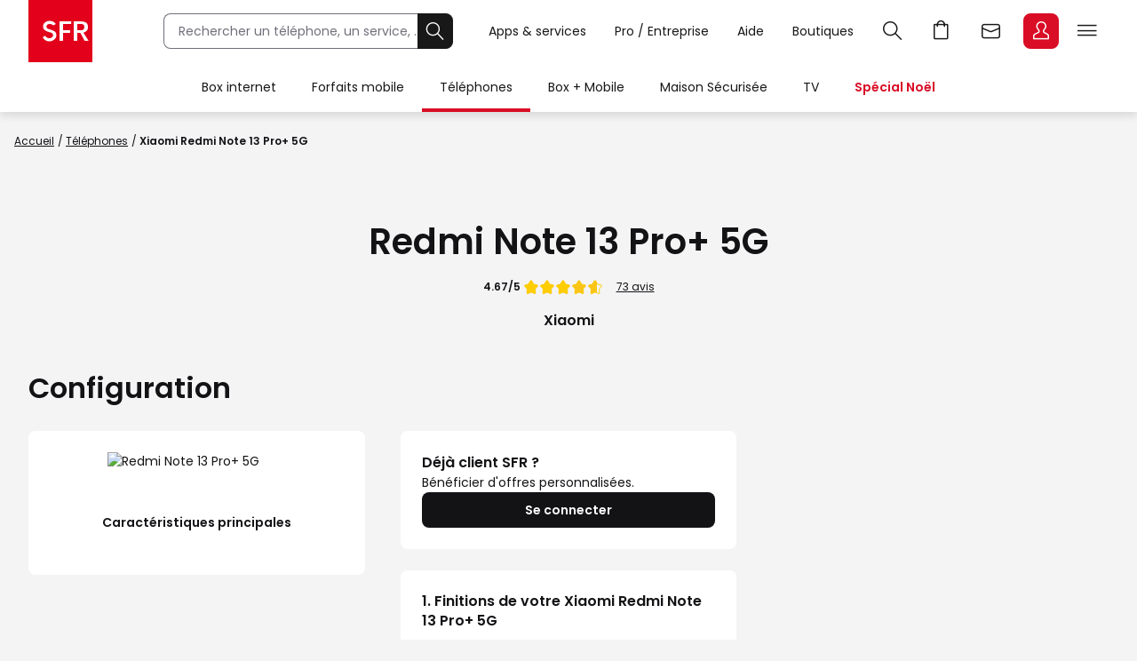

--- FILE ---
content_type: text/html; charset=utf-8
request_url: https://www.sfr.fr/xiaomi-redminote13proplus5g-noir-256go
body_size: 27494
content:
<!DOCTYPE html><html lang="fr" xml:lang="fr" prefix="og: https://ogp.me/ns#" data-critters-container><head>
    <title>XIAOMI Redmi Note 13 Pro+ 5G Noir 256 Go - SFR</title>
    <base href="/">
    <link rel="dns-prefetch" href="https://api.sfr.fr">
    <link rel="dns-prefetch" href="https://static.s-sfr.fr">
    <link rel="preload" as="font" type="font/woff2" crossorigin href="https://static.s-sfr.fr/assets/fonts/Poppins-Regular.woff2">
    <link rel="preload" as="font" type="font/woff2" crossorigin href="https://static.s-sfr.fr/assets/fonts/Poppins-SemiBold.woff2">
    <script type="text/javascript">
      var appConfig = {"context":"web.gp","serviceUrls":{"AccessoryService":"https://api.sfr.fr/service-accessory/api/rest/v1.5/SFR/GP/RTM/groups/allGroups","AlertStockService":"https://api.sfr.fr/service-stock/api/rest/v1/saveAlert","AuthorizeService":"https://www.sfr.fr/cas/oidc/authorize","ChannelService":"https://api.sfr.fr/service-channel/api/rest/v2/channels","DeviceBackForm":"https://api.sfr.fr/service-buybackrecord/api/rest/v1/devicebackform","DeviceBackEstimate":"https://api.sfr.fr/service-buybackrecord/api/rest/v1/devicebackestimate","DeviceDetailsService":"https://api.sfr.fr/service-deviceinfo/api/rest/v4/SFR/GP/deviceDetails","DeviceInfoService":"https://api.sfr.fr/service-deviceinfo/api/rest/v4/SFR/GP/devices","DevicePricesService":"https://api.sfr.fr/service-offer/api/rest/v3/SFR/GP/devicesPrices","DeviceRefService":"https://api.sfr.fr/service-buybackrecord/api/rest/v2/SFR/GP/devicereference","EligibilityAddressService":"https://api.sfr.fr/service-eligibility/api/rest/v3/suggestAddress","EligibilityAddressById":"https://api.sfr.fr/service-eligibility/api/rest/v3/addressById","EligibilityNearByService":"https://api.sfr.fr/service-eligibility/api/rest/v3/getNearByXYV3","GroupPricesService":"https://api.sfr.fr/service-offer/api/rest/v2/SFR/GP/groupPrices","InfoClientService":"https://api.sfr.fr/service-clientinfo/api/rest/v1","InternationalService":"https://api.sfr.fr/service-structure/api/rest/v1/international","MobileRank":"https://api.sfr.fr/service-eligibility/api/rest/v2/getMobileRank","OfferInfoService":"https://api.sfr.fr/service-offer/api/rest/v5/SFR/GP","OptionCsmService":"https://api.sfr.fr/service-option/api/rest/v4/SFR/GP/catalogs/active","ReviewInfoService":"https://api.sfr.fr/service-deviceinfo/api/rest/v1/reviews","SemanticBoosterService":"https://api.sfr.fr/service-reco/api/rest/semanticbooster","SimOrEsim":"https://api.sfr.fr/service-deviceinfo/api/rest/v3/simOrEsim","SpaceInfoService":"https://api.sfr.fr/service-deviceinfo/api/rest/v4/SFR/GP/espaces","UserInfo":"https://api.sfr.fr/userinfo","ZoningPlanService":"https://api.sfr.fr/service-structure/api/rest/v3/SFR/GP/zoning","FrontLogService":"https://api.sfr.fr/service-front-logger/api/rest/v1/saveFrontLogs"},"keycloak":{"url":"https://www.sfr.fr/auth","realm":"sfr","clientId":"bol"},"clientId":"VcqmDrBLzBSKqbxbcHJAqqrXHxoGKwToK","redirectUri":"https://www.sfr.fr/","logoutUrl":"https://www.sfr.fr/cas/logout","envHash":"fds86g7fdgf54rehdsjlfsddfgdf546g!dsfi$","baseUrl":"https://www.sfr.fr","basePath":"/","cdnBaseUrl":"https://static.s-sfr.fr/media/v2/","expirationTime":600,"allowedQueryVars":["partnerId"],"allowedQueryVarsTimeoutMs":1800000,"popinParams":["context=change","typeParcoursChange=FIXE_MIG"],"logLevel":"none","withSmallestTransferState":true,"widgetId":{"TDG":"5d79fe9d4d72f6b44c39166a","UPSELL":"5d84bf36965ff3666af62c9c","RECOSFR":"5de6257b024f37d53bb8a4e3"},"eligibilityFrontUrl":"https://static.s-sfr.fr/media/eligibilite/js/4-2-0/eligibility_front.js","basketLibUrl":"https://static.s-sfr.fr/resources/js/panier-transverse.js","basketLibUrlAb":"https://static.s-sfr.fr/resources/js/panier-transverse-ab.js","constantsUrl":"https://static.s-sfr.fr/resources/json/newssfr/constants.json"};
    </script>
    <link rel="icon" type="image/svg" sizes="192x192" href="//static.s-sfr.fr/assets/logos/SFR.svg">
    <link rel="apple-touch-icon" sizes="180x180" href="//static.s-sfr.fr/assets/logos/SFR.svg">
    <link rel="manifest" href="https://www.sfr.fr/resources/json/newssfr/manifest.json">
    <link rel="stylesheet" href="https://static.s-sfr.fr/resources/css/base-1.1.css">
    <link rel="stylesheet" href="https://static.s-sfr.fr/resources/css/sfr.components.7.6.0.css">
    <link rel="stylesheet" href="https://static.s-sfr.fr/resources/css/org/facturette-1.0.css">
    
<link rel="stylesheet" href="https://static.s-sfr.fr/media/v2/styles.35bbfe67510f6aff.css" media="all"><link><meta charset="UTF-8"><meta property="og:title" content="XIAOMI Redmi Note 13 Pro+ 5G Noir 256 Go - SFR"><meta property="og:description" content="Le Xiaomi Redmi Note 13 Pro+ est un concentré de puissance, de polyvalence et d'endurance et repousse les limites de la technologie dans un format compact."><meta property="og:type" content="website"><meta property="og:url" content="https://www.sfr.fr/xiaomi-redminote13proplus5g"><meta property="og:image" content="https://static.s-sfr.fr/media/catalogue/article/mobile/j3ma3tmn/1_Xiaomi-Redmi-Note-13Pro_184x184-1.webp"><meta property="og:site_name" content="SFR"><meta http-equiv="Content-Type" content="text/html"><meta name="author" content="SFR"><meta name="viewport" content="width=device-width,initial-scale=1,minimum-scale=1,maximum-scale=1,user-scalable=no"><meta name="msapplication-TileColor" content="#a11f17"><meta name="msapplication-TileImage" content="https://static.s-sfr.fr/media/mstile-144x144.png"><meta name="msapplication-config" content="https://static.s-sfr.fr/media/browserconfig.xml"><meta name="theme-color" content="#a11f17"><meta name="mobile-web-app-capable" content="yes"><meta name="apple-mobile-web-app-title" content="sfr.fr"><meta name="apple-mobile-web-app-capable" content="yes"><meta name="apple-mobile-web-app-status-bar-style" content="default"><meta name="msapplication-navbutton-color" content="#a11f17"><meta name="msapplication-TileImage" content="https://static.s-sfr.fr/media/ms-icon-144x144.png"><meta name="application-name" content="sfr.fr"><meta name="msapplication-tooltip" content="Tout SFR sur votre browser"><meta name="msapplication-starturl" content="/"><meta name="msapplication-tap-highlight" content="no"><meta name="full-screen" content="yes"><meta name="browsermode" content="application"><meta name="nightmode" content="enable/disable"><meta name="layoutmode" content="fitscreen/standard"><meta name="imagemode" content="force"><meta name="screen-orientation" content="portrait"><link rel="canonical" href="https://www.sfr.fr/xiaomi-redminote13proplus5g-noir-256go"><meta property="twitter:card" content="summary"><meta property="twitter:site" content="@SFR"><meta property="twitter:title" content="XIAOMI Redmi Note 13 Pro+ 5G - Prix, avis, caractéristiques - SFR"><meta property="twitter:description" content="Le Xiaomi Redmi Note 13 Pro+ est un concentré de puissance, de polyvalence et d'endurance et repousse les limites de la technologie dans un format compact."><meta property="twitter:image:src" content="https://static.s-sfr.fr/media/catalogue/article/mobile/j3ma3tmn/1_Xiaomi-Redmi-Note-13Pro_184x184-1.webp"><meta name="description" content="Le Xiaomi Redmi Note 13 Pro+ est un concentré de puissance, de polyvalence et d'endurance et repousse les limites de la technologie dans un format compact."></head>

<body>
<script>
  _stats_sent = 1;
</script>
<script type="text/javascript" src="//static.s-sfr.fr/cshq.js" charset="UTF-8"></script>




<style>
@font-face{font-family:PI;src:url(//static.s-sfr.fr/img/pic.woff2)}
@font-face{font-family:SR;src:url(//static.s-sfr.fr/assets/fonts/Poppins-Regular.woff2)}
@font-face{font-family:SB;src:url(//static.s-sfr.fr/assets/fonts/Poppins-SemiBold.woff2)}
@font-face{font-family:SD;src:url(//static.s-sfr.fr/assets/fonts/Poppins-Black.woff2)}
html,body{overflow-x:hidden}
body{margin:0;padding:0}
body:before{height:0}
body.Home #eThS{transition:top .5s}
body.hF:not(.basket-displayed):before{display:block;content:''}
body.hF:not(.basket-displayed) #eThS{position:fixed;top:0}
body:not(.Media) #eThS{box-shadow:0 4px 9px 0 #2222}
body.hM:after,body.hL:after,#eThS.hL:after{content:"";position:fixed;z-index:62000;width:100%;height:100%;top:0;left:0;background:#0003;backdrop-filter:blur(2px)}

html>body.hL{max-height:100vh;overflow:hidden!important}


#eThS,#eThS *,#eThS :before,#eThS :after{display:inline-block;position:static;box-sizing:border-box;font:inherit;color:inherit;background:#0000;margin:0;padding:0;min-width:0;max-width:none;width:auto;height:auto;text-align:inherit;vertical-align:top;box-shadow:none;border:0;border-radius:0;outline:0;user-select:none;-webkit-font-smoothing:antialiased}
#eThS{position:relative;visibility:visible;z-index:62100;font:0/1.2 SR,Arial;color:#181818;background:#fff;width:100%;word-break:normal;text-align:center}
#eThS.hL:after{z-index:1}
#eThS.rs .Z{transition:none}
#eThS :focus-visible{outline:2px solid #000;outline-offset:1px}
#eThT .hi{outline-color:#000}
#eThS>.A>a{font-size:14px;padding:4px;margin:8px}
#eThS a,#eThT summary,#eThS button,#eThS .Z>span{text-decoration:none;cursor:pointer;border-radius:8px}
#eThS sup{font-size:70%;transform:translateY(-4px)}
#eThS b{display:inline;font-family:SB,Arial}
#eThS [data-pi]{font:0/0 Arial}
#eThS [data-pi]:before{font:1em/1 PI;white-space:pre;content:attr(data-pi);content:attr(data-pi) / ""}
#eThS [data-n]{position:relative}
#eThS [data-n]:after{position:absolute;left:calc(50% + 12px);top:8%;transform:translateX(-50%);font:10px/1 SR;padding:2px 3px;content:attr(data-n);color:#fff;background:#d90d25;min-width:14px;text-align:center;border-radius:8px}
#eThS [data-n].PT:after{content:attr(data-n)/attr(data-n)" produit"}
#eThS [data-n].WM:after{content:attr(data-n)/attr(data-n)" message"}
#eThS [data-n].EC:after{content:attr(data-n)/attr(data-n)" notification"}
#eThSh,#eThT .Z.EC .C,#eThT .Z.EC .NO,#eThT .Z.EC.C.O>ul>li,#eThT .Z.EC.C .D,nav#eThM>*,#eThM .Z>.W>button,#eThS summary::-webkit-details-marker{display:none}
#eThSs,#eThS>nav,#eThS>nav>div,nav#eThM .W,#eThM>.Z li,#eThS .Z>span,#eThT .Z.EC.C .C,#eThT .Z.EC.C.O>.NO{display:block}
#eThT .Z.EC.C li:has(.CN:empty){display:none}
#eThT .Z.EC.C.O :has(.CN){display:inline-block}
#eThT .Z.EC.C.O .CN{font-size:0}
#eThT .Z.EC.O .CN:after{font-size:12px;content:'Retour'}
#eThT .Z.EC .eThX{display:block;position:absolute;right:24px;top:24px;width:24px;height:24px;background:#181818;color:#fff;border-radius:50%;font-size:0}
#eThT .Z.EC .eThX:before{font:12px/2 PI;padding:0 6px}
#eThS .W{position:relative;text-align:left}
#eThS .Z{position:absolute;z-index:4;text-align:center;left:0;top:56px;width:100%;background:#fff;transform-origin:top;transform:scaleY(0);transition:.3s .1s transform}
#eThT .Z{z-index:5}
#eThS .Z>*{opacity:0;transition:.2s opacity}
#eThS .RED{color:#d90d25;font-family:SB,Arial}
#eThT .SFR{border-radius:0;outline-offset:-3px;outline-width:3px}
#eThT .SFR:before{font-size:56px;color:#fff;background:#e2001a}
#eThT [name=q]{padding:0 0 0 16px;font:14px/38px SR,Arial;width:calc(100% - 40px);height:40px;border:1px solid #70707b;border-right-width:0;border-radius:8px 0 0 8px;outline-offset:0;background:#fff}
#eThT input::placeholder{color:#70707b;opacity:1}
#eThT input:focus::placeholder{opacity:0}
#eThT input:focus+span{position:absolute;display:block;font:10px/1 SR,Arial;color:#555;transform:translate(16px,-53px)}
#eThT .OK{height:40px;width:40px;text-align:center;background:#181818;color:#fff;border:1px solid #181818;border-left-width:0;border-radius:0 8px 8px 0;outline-offset:0}
#eThT .OK:focus-visible{border:1px solid #fff}
#eThT .OK:before{font:22px/1 PI}
#eThT>.W>ul{position:absolute;right:0}
#eThT>.W li>a,#eThT summary{padding:0 12px}
#eThT>.W li [data-pi]:before{font:24px/40px PI}
#eThT>.W li [data-ec]:before{font:10px/2 SB,Arial;content:attr(data-ec);color:#d90d25;border:2px solid #d90d25;border-radius:50%;width:24px;display:block;text-align:center;margin:16px 0;text-shadow:none}
#eThT summary+.Z{position:fixed}
#eThT .PT.O,#eThT [open]>summary.PL{color:#d90d25}
#eThT [open]>div,#eThT>.RE:not(:empty),#eThT [open]>.Z.EC{transform:scale(1)}
#eThT [open]>div>*,#eThT>.RE:not(:empty)>*{opacity:1;transition:.1s .3s opacity}
#eThT .Z.PL li>a{margin:8px;padding:20px 2px;width:140px;font:14px/22px SB,Arial;border-radius:8px}
#eThT .Z.PL li>a:before{display:block;font:32px/1 PI}
#eThT .Z.PL li>a:has(span){padding:8px 2px}
#eThT .Z.PL a>span{font-family:SR,Arial}
#eThT>.RE{height:auto;text-align:left;padding:16px;top:128px;font:14px/1.5 SB,Arial;color:#8a8a8a}
#eThSs>li{display:block;margin:0;padding:4px;font:24px/1.5 SB,Arial;cursor:pointer}
#eThSs>li:hover,#eThSs>li.A{background:#eee;outline:1px solid #555}
#eThSs>li.b,#eThSs>li b{color:#181818}
#eThT .Z.EC{padding:24px;text-align:center;overflow:auto}
#eThT .Z.EC ul,#eThT .Z.EC li,#eThT .Z.EC>p{display:block;padding:0}
#eThT .Z.EC li>*,#eThT .Z.EC>p{font:14px/22px SR,Arial}
#eThT .Z.EC li>a{display:block;max-width:352px;margin:0 auto;padding:8px 0}
#eThT .Z.EC p.T{font:24px/1.5 SB,Arial;margin:0 0 16px}
#eThT .Z.EC p.T:before{display:block;font-size:36px}
#eThT .Z.EC .B,#eThT .Z.EC .X{text-align:center;max-width:352px;font:14px/16px SB,Arial;padding:12px 24px;margin:16px auto;width:auto;border-radius:8px;outline-offset:0}
#eThT .Z.EC .B{color:#fff;background:#d90d25}
#eThT .Z.EC .B:hover{background:#a60e20}
#eThT .Z.EC .X{background:#0000;color:#181818;border:1px solid #181818}
#eThT .Z.EC .X:hover{color:#000;border-color:#000}
#eThT #eThEC.C{margin:-2px 2px;padding:2px}
#eThT #eThEC.C:before{margin:0;width:40px;border-radius:8px;font:14px/36px SB,Arial;border-width:2px}
#eThEC.C:after{left:calc(50% + 18px);top:0}
#eThT .Z.EC.C .CN,#eThS .NEW:after{display:inline-block;margin:16px auto 0;padding:0;color:#d90d25;font:12px/1.4 SB,Arial}
#eThT .NO{background:#fcfcfc;border:0 solid #ccc;border-width:1px 0 0;margin:24px 0}
#eThT .NO>div{display:block}
#eThS .Z>.W p,#eThS .Z>.W li{display:block}
#eThS .Z>.W .NEW:after{content:'Nouveau';white-space:nowrap;margin:3px 0 0 8px}
#eThS .Z>.W p{font:24px/1.5 SB,Arial;margin:16px 0}
#eThS .Z>.W a{font:14px/22px SR,Arial;margin:0 0 8px}
#eThM>.Z:after{content:none}
#eThS .W>div{display:block;margin:0 0 8px}
#eThT .Z.EC a:before,#eThS .Z>.W [data-pi]:before{font:24px/1 PI;margin:0 8px 0 0}
#eThT .Z.EC a.B.R{background:#181818}
#eThT .Z.EC a.B.R:focus-visible{border:2px solid #fff;line-height:12px}
#eThT .Z.EC p>b{display:inline-block;min-width:120px}
#eThS .Z>.W p[data-pi]:before{line-height:1.5}
#eThS .W>.DC{background:#f2f2f2;border-radius:8px}
#eThS .W>.DC a{margin:0 0 16px}
#eThS .W>.SEO{width:99%;max-width:none;padding:16px 0}
#eThS .W>.SEO>li{display:inline-block}
#eThS .W>.SEO>li>a{margin:0 12px 8px;padding:0 12px;border:1px solid #a0a0a0;border-radius:12px;outline-offset:0}
#eThS #eTp{outline:0}

.Media #eThT .SFR,.Media #eThT .hi,.Media #eThS .CN,.Media #eThS .RED,.Media #eThS .EC a.B,.Media #eThEC.C{outline-color:#fff}
.Media #eThS,.Media #eThS .SFR,.Media #eThS .B,
.Media #eThEC.C,.Media #eThS [data-n]:not(.EC):after,.Media #eThS .NO{filter:invert(1)}
.Media #eThS .RED{filter:invert(1) brightness(.6)}
.Media #eThT [data-n]:after{color:#131316;background-color:#ff6375}
.Media #eThS{color:#000;background:#ddd}
.Media #eThT .Z.EC.C .CN,.Media #eThS .NEW:after{color:#ff6375;filter:invert(1);background:#222}
.Media #eThT>.W [data-ec]:before{color:#ff6375;border-color:#ff6375}
.Media #eThT .PT.O,.Media #eThT [open]>#eThMB:before{color:#009c8a}
.Media #eThT input{border-color:#2e2e29}
.Media #eThT input::placeholder{color:#2e2e29}
.Media #eThT .OK{background:#000;color:#e7e7e7}
.Media #eThT .OK:focus-visible{border:1px solid #e7e7e7}
.Media #eThS [name=q]{background:#e7e7e7}



@media(max-width:960px){
#eThT>.W .F,#eThS>#eThM,body.hL::-webkit-scrollbar{display:none}
#eThS.hL:after{height:0}
#eThT form{opacity:0;width:80px;text-align:left;position:relative;z-index:-1}
#eThT li>*{margin:8px 0}
#eThT [open] form{z-index:9;margin:16px;width:calc(100% - 32px);opacity:1;transition:.1s .2s opacity}
#eThT [open] .Z.MB{position:absolute;overflow:auto;top:56px;left:auto;right:0;height:calc(100vh - 56px);transform:scale(1);opacity:1;width:100vw;z-index:6;text-align:left;padding:16px}
#eThT .Z.MB>ul>li{display:block;margin:6px 0 0}
#eThT .Z.MB .mb{margin:6px 0 3vh}
#eThT .Z.MB>ul>li>*{display:inline-block;margin:0;padding:0}
#eThT .Z.MB button,#eThT .Z.MB .RED{border-radius:8px;font:24px/1.5 SB,Arial}
#eThT .Z.MB button+.Z{transform:scaleX(0);transform-origin:right;right:0;top:0;padding:0 16px;display:none;z-index:8}
#eThS .Z>.W>ul{display:block}
#eThT .Z.MB .V+.Z{display:block}
#eThT .Z.MB .A+.Z{transform:scaleX(1)}
#eThT .Z.MB .A+.Z>*{opacity:1}
#eThT .Z.MB .W{display:block;max-height:calc(100vh - 112px);overflow:auto;padding-bottom:40px}
#eThT .Z.MB .F{font:14px/22px SR,Arial}
#eThT .Z.MB .F[data-pi]:before{position:relative;font:20px/1.2 PI;margin:0 8px 0 0}
#eThT #eThMB{padding:0 4px;margin:0 12px 0 4px}
#eThT [open] #eThMB:before{color:#d90d25;content:"l";content:"l"/"Fermer"}
#eThT .Z.PL li{display:inline-block;max-width:40vw}
#eThS .Z.MB .W{padding:0 4px;margin:0 -4px}
#eThS .Z.MB div>button{font:0/1 Arial;text-align:left;display:block;margin:16px 0 0}
#eThS .Z.MB div>button:after{content:'m';font:32px/1 PI}
#eThT .Z.PL{height:calc(100vh - 56px);top:56px}
#eThS .W>.DC{padding:4px 16px;margin:24px 0 16px}
#eThT .Z.EC li>a{max-width:256px;text-align:left}
#eThT [open] .Z.EC{max-height:calc(100vh - 56px)}
#eThEC{color:#d90d25}

.Media #eThEC{color:#009c8a}

body.hF:before{height:56px}
}
@media(min-width:960.1px){
#eThS.hL:after{position:absolute;height:126px}
#eThS .W{max-width:1344px;width:100%;margin:0 auto;padding:0 32px}
#eThS .Z{top:70px}
#eThT .SFR:before{font-size:70px}
#eThT form,#eThT .F{display:inline-block}
#eThT form{--R:min(100vw - 800px,480px);width:var(--R);margin:15px 40px 15px 80px;transition:all .1s;position:static}
#eThT form.A{margin:15px calc(50% - 376px);width:520px;max-width:none}
#eThT>.W>ul{top:7px;right:28px}
#eThT>.W li{padding:8px 0}
#eThT>.W li>a,#eThT summary{padding:0 16px}
#eThT .F:not(.X){font:14px/32px SR,Arial;padding-top:4px;border-bottom:4px solid #0000}
#eThT .F:not(.X):before{content:none}
#eThT .Z.PL{padding:32px 0}
#eThT .Z.PL a:hover{background:#fee;color:#d90d25}
#eThEC.EC{margin:-2px 2px 0 6px;padding:2px;border-radius:8px}
#eThEC:before{width:40px;border-radius:8px}
#eThEC:not(.C):before{display:block;text-align:center;color:#fff;background:#d90d25;font:24px/40px PI}
.Media #eThEC:not(.C):before{filter:invert(1)}
#eThEC.C:before{font:14px/36px SB,Arial;border-width:2px}
.Media #eThT .Z.PL a:hover{background:#cff;color:#009c8a}
.Media #eThT .Z.PL a.hi:hover{background:#300}
#eThT .Z.PL a.hi{color:#d90d25}
#eThT li:has(.RE,.MB),#eThT form.A+ul .F{display:none}
#eThT .Z.EC{text-align:left;top:0;padding-top:44px;left:auto;right:0;width:400px;height:100vh;transform-origin:right;transform:scaleX(0)}
#eThT .Z.EC:after{right:100%;top:0;width:900vw;height:100vh}
#eThM>a{position:relative;display:inline-block;font:14px/48px SR,Arial;padding:4px 20px}
#eThM>a:focus-visible{outline-offset:-12px;border-radius:20px}
#eThT .hi{color:#d90d25}

.Media #eThT .hi,.Media #eThT .Z.PL a.hi,.Media #eThT [open]>summary.PL{color:#ff6375;filter:invert(1)}
#eThM>a:after,#eThN>.W>a:after{position:absolute;content:"";display:block;width:100%;height:4px;left:0;bottom:0}
#eThM>a:hover:after,#eThN>.W>a:hover:after{background:#7777}
#eThM>a.hi:after,#eThN>.W>a.hi:after{background:#d90d25}
.Media #eThM>a.hi:after,.Media #eThN>.W>a.hi:after{background:#009c8a}
#eThT>.RE{min-height:56px;padding:16px calc(50% - 300px)}
#eThS .Z>span,#eThT .PL>button{display:none}
#eThM>.Z{top:126px;transition:0s box-shadow,.3s .1s transform}
#eThM>button{display:inline-block;height:16px;width:16px;margin:20px -7px 0 -9px;opacity:0;position:relative;z-index:-1}
#eThM>button:after{content:"A";font:16px/1 PI;transform:rotate(-90deg);transition:.3s all}
#eThM>.O:after{transform:rotate(90deg)}

#eThM>a:focus-visible+button,#eThM>button:focus-visible{opacity:1;z-index:1;border-radius:4px;outline-offset:4px}
#eThM:has(:focus-visible)>div,#eThS>#eThM.H>div{display:none}
#eThM>.O:focus-visible+div,#eThM>div:has(:focus-visible){display:block}
#eThM>.O:focus-visible+div,#eThM>div:has(:focus-visible),#eThM>a:hover+button+div,#eThM>div:hover{display:block;box-shadow:0 24px 24px #0002;transform:scale(1);transition:.3s box-shadow,.3s .1s transform}
#eThM>.O:focus-visible+div>*,#eThM>div:has(:focus-visible)>*,#eThM>a:hover+button+div>*,#eThM>div:hover>*{opacity:1;transition:.1s .3s opacity}

#eThM .W,#eThM .W>.SEO{text-align:center}
#eThM .W>div{text-align:left;display:inline-block;padding:8px calc(8% - 60px) 8px 0;max-width:25%}
#eThM .W>.DC{padding:0 24px 8px;margin:8px 0}
#eThM .W a{color:#555}
#eThM .W a:hover{color:#000}
body.hF:before{height:126px}
}
@media(min-width:1240px){
#eThT .F.X{font:14px/32px SR,Arial;padding-top:4px;border-bottom:4px solid #0000}
#eThT .F.X:before{content:none}
}
</style>

<header id=eThS><div role=application><a href="#eTp" class="CP">Passer au contenu principal</a><a href="#" class="RE">Passer à la recherche</a><a href="#eTfS" class="PP">Passer au pied de page</a></div>
<nav id=eThT aria-label="Menu transverse">
    <div class=W><a href="https://www.sfr.fr/" data-pi="@" class="SFR">Accueil SFR</a><form autocomplete=off action="https://www.sfr.fr/recherche"><input name=q type=text placeholder="Rechercher un téléphone, un service, ..." aria-describedby=eThSh aria-expanded=false aria-autocomplete=list aria-controls=eThSs><button class=OK title=Rechercher type=submit data-pi="G">Rechercher</button><span id=eThSh aria-live=polite aria-atomic=true></span></form><ul><li><details><summary data-pi="H" class="PL F">Apps &amp; services</summary><div class="Z PL"><button>Retour</button><ul><li><a href="https://u.sfr.fr/s/accueil?sun_source=header_siteweb" data-pi="a">SFR &amp; Moi</a><li><a href="https://actus.sfr.fr/" data-pi="L">SFR Actus</a><li><a href="https://tv.sfr.fr/" data-pi="M">TV sur PC</a><li><a href="https://web.cloud.sfr.fr/web/" data-pi="N">SFR Cloud</a><li><a href="https://www.sfr.fr/maison/" data-pi="q">Maison Sécurisée</a><li><a href="https://home.sfr.fr/login" data-hi="home@|home.boutique@" data-pi="O">SFR Home</a><li><a href="https://www.sfr.fr/sfr-et-moi/vos-applis-sfr.html" data-pi="H">Toutes les apps</a></ul></div></details><li><details><summary data-pi="p" class="PL F">Pro / Entreprise</summary><div class="Z PL"><button>Retour</button><ul><li><a href="https://pro.sfr.fr/" data-pi="x">SFR Pro<br><span>jusqu'à 9 salariés</span></a><li><a href="https://www.sfrbusiness.fr/" data-pi="y">SFR Business<br><span>9 salariés et plus</span></a></ul></div></details><li><a href="https://assistance.sfr.fr/" data-pi="I" class="F X">Aide</a><li><a href="https://boutique.sfr.fr/fr" data-pi="U" class="F X">Boutiques</a><li><details><summary id=eThRE data-pi="G" class="RE">Recherche</summary><div class="Z RE">[RE]</div></details><li><a href="https://www.sfr.fr/#sfrpt" data-hi="0" data-pi="D" class="PT">Aller à l’accueil avec le panier affiché</a><li><a href="https://webmail.sfr.fr/" data-pi="E">Webmail</a><li><details><summary id=eThEC data-pi="a" class="EC">Espace Client</summary><div class="Z EC"><p data-pi="a" class="T" role=heading aria-level=2>Espace Client<p class="D">Identifiez-vous pour accéder à votre Espace Client<ul><li><button class="CN C" role=status aria-label="Centre de notification"></button><li><a href="https://www.sfr.fr/mon-espace-client/" class="B D">Se connecter</a><li><a href="https://www.sfr.fr/mon-espace-client/" class="B C">Accéder à l'Espace Client</a><li><a href="https://www.sfr.fr/auth/realms/sfr/protocol/openid-connect/logout?redirect_uri=https%3A//www.sfr.fr/cas/logout%3Furl%3Dhttps%253A//www.sfr.fr/" class="X C">Se déconnecter</a><li><a href="https://assistance.sfr.fr/actes-urgence.html" data-pi="Z">Actes d'urgence mobile</a><li><a href="https://espace-client.sfr.fr/gestion-login/identifiants/accueil" data-pi="I">Mot de passe et sécurité</a><li><a href="https://espace-client.sfr.fr/suivre-ma-commande/authentification" data-pi="T" class="C">Suivi de commande</a><li><a href="https://espace-client.sfr.fr/gestion-ligne/lignes/accueil" data-pi="Y" class="C">Rattacher / Retirer vos lignes</a><li><a href="https://espace-client.sfr.fr/gestion-ligne/lignes/pseudo/modifier" data-pi="b" class="C">Renommer vos lignes</a><li><a href="https://www.sfr.fr/suivi-commande/" data-pi="T" class="D">Suivi de commande</a><li><a href="https://espace-client.sfr.fr/suivre-ma-commande/rechercheMobile" data-pi="h" class="D">Activer une ligne mobile</a><li><a href="https://www.sfr.fr/offre-internet/demenagement" data-pi="d">Déménagement</a></ul><div class=NO></div><button class=eThX data-pi=C aria-label=Fermer></button></div></details><li><details><summary id=eThMB data-pi="B" class="MB">Menu</summary><div class="Z MB"><ul></ul></div></details></ul></div>
    <div class="Z RE"></div>
</nav>
<nav id=eThM aria-label="Menu principal"><a href="https://www.sfr.fr/offre-internet">Box internet</a><button aria-controls=eThM1>Ouvrir le menu Box internet</button><div class=Z id=eThM1><div class=W><button>Retour</button><div><p data-pi="W">Offres<ul><li><a href="https://www.sfr.fr/offre-internet">Box Internet &nbsp;</a><li><a href="https://www.sfr.fr/offre-internet/box-high-tech" class="NEW">Box + High Tech</a><li><a href="https://www.sfr.fr/offre-internet/options">Options Box</a></ul></div> <div><p data-pi="X">Equipements<ul><li><a href="https://www.sfr.fr/offre-internet/box-internet">Box et décodeurs</a><li><a href="https://www.sfr.fr/options/repeteur-wifi7">Répéteurs WiFi</a><li><a href="https://www.sfr.fr/accessoires/maison-et-gaming">Accessoires Box</a></ul></div> <div><p data-pi="c">Avantages SFR<ul><li><a href="https://www.sfr.fr/carte-couverture-reseau-sfr-fibre-optique/">Couverture réseau Internet et fibre</a><li><a href="https://www.sfr.fr/offre-internet/connexion-internet-continue">Connexion continue et immédiate</a><li><a href="https://www.sfr.fr/internet-mobile/sfr-multi" data-hi="0">SFR Multi</a><li><a href="https://espace-client.sfr.fr/odr/internet-foyer/" data-hi="0">Offres de remboursement</a><li><a href="https://www.sfr.fr/offre-internet/frais-resiliation">Changer d'opérateur</a></ul></div> <div class="DC"><p>Déjà client<ul><li><a href="https://www.sfr.fr/mon-espace-client/redirect.html?D=FCHANGE" data-pi="W">Changer d'offre</a><li><a href="https://www.sfr.fr/offre-internet/demenagement" data-pi="d">Déménagement Internet</a><li><a href="https://www.sfr.fr/espace-client/options/" data-hi="0" data-pi="b">Gérer vos options Box&nbsp;</a></ul></div> <ul class=SEO><li><a href="https://www.sfr.fr/offre-internet/sfr-fibre-premium-bis">Box 10+</a><li><a href="https://www.sfr.fr/offre-internet/box-high-tech/samsung-galaxy-tab-a9plus-128">Tablette Samsung Galaxy Tab A9+</a><li><a href="https://www.sfr.fr/offre-internet/box-high-tech/casque-meta-metaquest3s">Casque VR Meta Quest 3S</a><li><a href="https://www.sfr.fr/offre-internet/box-high-tech/samsung-tv-u7005f-43">Smart TV Samsung</a><li><a href="https://www.sfr.fr/offre-internet/fibre-optique">La Fibre de SFR</a></ul></div></div><a href="https://www.sfr.fr/offre-mobile">Forfaits mobile</a><button aria-controls=eThM2>Ouvrir le menu Forfaits mobile</button><div class=Z id=eThM2><div class=W><button>Retour</button><div><p data-pi="i">Offres<ul><li><a href="https://www.sfr.fr/offre-mobile" class="NEW">Forfait mobile 5G / 5G+</a><li><a href="https://www.sfr.fr/offre-mobile/decouvrir-la-5g">La 5G / 5G+ de SFR</a><li><a href="https://www.sfr.fr/offre-mobile/options">Options mobile</a><li><a href="https://www.sfr.fr/offre-mobile/forfait-cle-4g-5g" data-hi="0">Forfait clé 4G et 5G</a><li><a href="https://www.sfr.fr/offre-mobile/carte-prepayee">Carte prépayée</a><li><a href="https://www.sfr.fr/international/">International</a></ul></div> <div><p data-pi="c">Avantages SFR<ul><li><a href="https://www.sfr.fr/reseau/carte-couverture-reseau-mobile.html">Couverture réseau mobile 4G et 5G</a><li><a href="https://www.sfr.fr/offre-mobile/plus-smartphone">Les Plus Smartphone</a><li><a href="https://www.sfr.fr/internet-mobile/sfr-multi" data-hi="0">SFR Multi</a></ul></div> <div><p data-pi="b">Solutions pratiques<ul><li><a href="https://www.sfr.fr/offre-mobile/esim">eSIM</a><li><a href="https://www.sfr.fr/options/multisurf">Multisurf : SIM additionnelle</a><li><a href="https://espace-client.sfr.fr/odr/forfait-4g/" data-hi="0">Offres de remboursement</a><li><a href="https://www.sfr.fr/options/4g-montres-connectees">Option Montre Connectée</a><li><a href="https://www.sfr.fr/internet-mobile/changer-operateur-mobile">Changer d’opérateur mobile</a></ul></div> <div class="DC"><p>Déjà client<ul><li><a href="https://www.sfr.fr/offre-mobile?context=change&amp;parcours=offre" data-pi="i">Changer d'offre</a><li><a href="https://www.sfr.fr/espace-client/options/" data-hi="0" data-pi="b">Gérer vos options mobile</a><li><a href="https://www.sfr.fr/espace-client/rechargement/saisie-ligne.html" data-pi="k">Recharger votre carte prépayée</a></ul></div> <ul class=SEO><li><a href="https://www.sfr.fr/offre-mobile/forfait-2h-1go-5g">Forfait 2H</a><li><a href="https://www.sfr.fr/offre-mobile/forfait-200go-5g" data-hi="0">Forfait 200 Go</a><li><a href="https://www.sfr.fr/international/" data-hi="0">Packs Séjour</a><li><a href="https://www.sfr.fr/offre-mobile/forfait-illimite-5g-plus" data-hi="0">Forfait illimité 5G+</a></ul></div></div><a href="https://www.sfr.fr/offre-mobile/telephone-portable" data-af=" & Accessoires">Téléphones</a><button aria-controls=eThM3>Ouvrir le menu Téléphones</button><div class=Z id=eThM3><div class=W><button>Retour</button><div><p data-pi="h">Téléphones<ul><li><a href="https://www.sfr.fr/offre-mobile/telephone-portable" data-hi="T">Tous les Téléphones</a><li><a href="https://www.sfr.fr/offre-mobile/univers-apple" class="NEW">Apple</a><li><a href="https://www.sfr.fr/offre-mobile/univers-samsung">Samsung</a><li><a href="https://www.sfr.fr/offre-mobile/univers-xiaomi" class="NEW">Xiaomi</a><li><a href="https://www.sfr.fr/offre-mobile/telephones/honor">Honor</a><li><a href="https://www.sfr.fr/offre-mobile/telephones/google" class="NEW">Google</a><li><a href="https://www.sfr.fr/offre-mobile/smartphone-ia">Smartphones avec IA</a></ul></div> <div><p data-pi="v">Bons plans<ul><li><a href="https://www.sfr.fr/offre-mobile/telephones/reconditionne">Téléphones reconditionnés</a><li><a href="https://www.sfr.fr/offre-mobile/bons-plans">Bons plans mobile</a><li><a href="https://www.sfr.fr/offre-mobile/telephones-1-euro">Téléphones à 1€</a></ul></div> <div><p data-pi="g">Accessoires<ul><li><a href="https://www.sfr.fr/accessoires/">Tous les accessoires</a><li><a href="https://www.sfr.fr/accessoires/montres-et-objets-connectes/montres-connectees" class="NEW">Montres connectées</a><li><a href="https://www.sfr.fr/accessoires/montres-et-objets-connectes/lunettes-connectees">Lunettes connectées</a><li><a href="https://www.sfr.fr/accessoires/accessoires-mobiles/coques-et-protections">Coques et protections</a><li><a href="https://www.sfr.fr/accessoires/accessoires-mobiles/charge-et-stockage">Charge et stockage</a><li><a href="https://www.sfr.fr/accessoires/casque-ecouteurs-et-enceintes" class="NEW">Ecouteurs et enceintes</a><li><a href="https://www.sfr.fr/accessoires/maison-et-gaming">Maison et gaming</a></ul></div> <div><p data-pi="c">Avantages SFR<ul><li><a href="https://www.sfr.fr/internet-mobile/sfr-multi" data-hi="0">SFR Multi</a><li><a href="https://espace-client.sfr.fr/odr/offres-remboursement/" data-hi="0">Offres de remboursement</a><li><a href="https://www.sfr.fr/offre-mobile/assurance-mobile">Assurance mobile</a><li><a href="https://www.sfr.fr/offre-mobile/reprise-mobile">Reprise mobile</a><li><a href="https://www.sfr.fr/web-to-shop.html">Retrait gratuit en magasin</a></ul></div> <div class="DC"><p>Déjà client<ul><li><a href="https://www.sfr.fr/offre-mobile/telephone-portable?context=change" data-pi="h">Changer de téléphone</a><li><a href="https://www.sfr.fr/espace-client/options/" data-hi="0" data-pi="b">Gérer vos options mobile</a></ul></div> <ul class=SEO><li><a href="https://www.sfr.fr/offre-mobile/telephones/apple">iPhone</a><li><a href="https://www.sfr.fr/offre-mobile/telephones/samsung">Samsung Galaxy</a><li><a href="https://www.sfr.fr/offre-mobile/operation-force">Opération Accessoires Force</a><li><a href="https://www.sfr.fr/offre-mobile/telephones/sans-forfait">Téléphones sans forfait</a></ul></div></div><a href="https://www.sfr.fr/internet-mobile">Box + Mobile</a><button aria-controls=eThM4>Ouvrir le menu Box + Mobile</button><div class=Z id=eThM4><div class=W><button>Retour</button><div><p data-pi="X">Offres<ul><li><a href="https://www.sfr.fr/internet-mobile">Offres Box + Mobile</a><li><a href="https://www.sfr.fr/mon-espace-client/redirect.html?D=FVBM">Client mobile SFR, ajouter une Box</a><li><a href="https://www.sfr.fr/mon-espace-client/redirect.html?D=FVMB">Client Box SFR, ajouter un forfait mobile</a><li><a href="https://www.sfr.fr/mon-espace-client/redirect.html?D=FOPEN">Client Box SFR, ajouter une Box</a><li><a href="https://www.sfr.fr/mon-espace-client/redirect.html?D=FVMSB">Client Box SFR, ajouter une offre Maison Sécurisée</a></ul></div> <div><p data-pi="c">Avantages<ul><li><a href="https://www.sfr.fr/internet-mobile/sfr-multi">SFR Multi</a><li><a href="https://www.sfr.fr/offre-internet/frais-resiliation" data-hi="0">Changer de fournisseur internet</a><li><a href="https://www.sfr.fr/internet-mobile/changer-operateur-mobile">Changer d'opérateur mobile</a></ul></div> <div class="DC"><p>Déjà client<ul><li><a href="https://www.sfr.fr/espace-client/avantages-multipack/" data-hi="0" data-pi="K">Créer un groupe Box + Mobile</a><li><a href="https://espace-client.sfr.fr/sfr-family/dashboard" data-hi="0" data-pi="N">Partager vos gigas</a></ul></div> <ul class=SEO><li><a href="https://www.sfr.fr/offre-internet/sfr-fibre-premium-bis">Box10+</a><li><a href="https://www.sfr.fr/offre-mobile/forfait-200go-5g" data-hi="0">Forfait 200 Go</a><li><a href="https://www.sfr.fr/internet-mobile/sfr-multi">SFR Multi</a><li><a href="https://www.sfr.fr/offre-mobile/forfait-2h-1go-5g">Forfait 2H</a></ul></div></div><a href="https://www.sfr.fr/maison/">Maison Sécurisée</a><button aria-controls=eThM5>Ouvrir le menu Maison Sécurisée</button><div class=Z id=eThM5><div class=W><button>Retour</button><div><p data-pi="q">Offres<ul><li><a href="https://www.sfr.fr/maison/">Offre Maison Sécurisée</a><li><a href="https://www.sfr.fr/maison/offre-protection/">Personnaliser votre offre</a></ul></div> <div><p data-pi="r">Equipements<ul><li><a href="https://www.sfr.fr/accessoires/maison-et-gaming/maison-connectee">Accessoires Maison Sécurisée</a><li><a href="https://www.sfr.fr/accessoires/details/sfr-centrale-de-securite">Centrale de sécurité</a><li><a href="https://www.sfr.fr/accessoires/details/sfr-camera-wifi">Caméra WiFi</a><li><a href="https://www.sfr.fr/accessoires/details/sfr-detecteur-de-mouvement">Détecteur de mouvement</a><li><a href="https://www.sfr.fr/accessoires/details/sfr-detecteur-douverture">Détecteur d'ouverture</a></ul></div> <div class="DC"><p>Déjà client<ul><li><a href="https://www.sfr.fr/mon-espace-client/" data-hi="0" data-pi="K">Enrichir votre offre</a></ul></div> <ul class=SEO><li><a href="https://www.sfr.fr/accessoires/details/sfr-sirene-interieure">Sirène</a><li><a href="https://www.sfr.fr/accessoires/details/sfr-telecommande-noire">Télécommande</a><li><a href="https://www.sfr.fr/accessoires/details/sfr-clavier-et-badges">Clavier et badges</a></ul></div></div><a href="https://www.sfr.fr/tv-sfr">TV</a><button aria-controls=eThM6>Ouvrir le menu TV</button><div class=Z id=eThM6><div class=W><button>Retour</button><div><p data-pi="W">Offres<ul><li><a href="https://www.sfr.fr/offre-internet/box-high-tech" data-hi="0">Offres Box + TV</a><li><a href="https://www.sfr.fr/tv-sfr/options">Options TV et streaming</a></ul></div> <div><p data-pi="f">Expérience TV<ul><li><a href="https://www.sfr.fr/tv-sfr">Services TV&nbsp;</a><li><a href="https://www.sfr.fr/tv-sfr/toutes-les-chaines">Chaînes TV</a></ul></div> <div><p data-pi="e">Bouquets TV<ul><li><a href="https://www.sfr.fr/tv-sfr/bouquets-sport">Sport</a><li><a href="https://www.sfr.fr/tv-sfr/bouquets-cinema-et-series">Cinéma et séries</a><li><a href="https://www.sfr.fr/tv-sfr/bouquets-divertissement-et-decouverte">Divertissement et découverte</a><li><a href="https://www.sfr.fr/tv-sfr/bouquets-jeunesse">Jeunesse</a><li><a href="https://www.sfr.fr/tv-sfr/bouquets-monde">Monde</a><li><a href="https://www.sfr.fr/tv-sfr/bouquets-musique">Musique</a></ul></div> <div class="DC"><p>Déjà client<ul><li><a href="https://www.sfr.fr/espace-client/options/" data-hi="0" data-pi="b">Souscrire une option</a></ul></div> <ul class=SEO><li><a href="https://www.sfr.fr/tv-sfr/ligue1-eng-tv-sfr">Ligue 1+</a><li><a href="https://www.sfr.fr/tv-sfr/disneyplus-bouquet-famille">Disney+</a><li><a href="https://www.sfr.fr/tv-sfr/rmc-sport-eng">RMC Sport</a><li><a href="https://www.sfr.fr/tv-sfr/netflix-bouquet-famille">Netflix</a><li><a href="https://www.sfr.fr/offre-internet/box-high-tech/hisense-tv-e7nq-43" data-hi="0">BOX + TV 4K</a><li><a href="https://www.sfr.fr/canalplus/">CANAL+</a></ul></div></div><a href="https://www.sfr.fr/offre-mobile/bons-plans" class="RED">Sp&#233;cial No&#235;l</a></nav>

<div id=eTp></div>
</header>

<script>!function(W,_,o){if(_=W._eT){
_.h23=1;if(o=_('#eThS~#eThS')[0]){var p=o.previousElementSibling;if(p.tagName=='STYLE')_(p).R();_(o).R()}
var D=_('body'),H=_('#eThS'),h=H._,Z=_('#eThS>div'),b,B,C='',E=h('.E>p').H(),M,P,n=_.ckR('eTpT'),p=h('#eThP'),L0=0,O1,O2,ott,mw,na,hM=0,v,YO,
    q=h('#eThT [name=q]'),Q,R=h('#eThT>.RE'),AC=[],QS=["Recherches populaires","iPhone 17 Pro","Box 10+","Bons plans","Samsung"],Q0=QS[0]+(QS[0]=''),aX='aria-expanded',aD='aria-activedescendant',_M,_B,
    fo=e=>{D.C('hM',1);h('button').C('O',1).at(aX,'false')},
    sp=e=>e.stopPropagation(),
    ac=function(e,k){
        k=e&&e.keyCode;
        if(k==38||k==40){
            var i=R[0].i+k-39,p=R._('li'),n=p.length;
            R[0].i=i=i<1?n:i>n?1:i;
            q.at(aD,'eThS'+--i).F('value',p[i].innerText);
            p.C('A',1);_(p[i]).C('A');
        }else if(k==27)a0();else{
            Q=_.ac0((q[0].value||'').toLowerCase()).replace(/[^-a-z0-9]/g,' ');
            D.C('hL');
            if(Q&&!AC[Q])_.JS((Q[4]?'//www.':'//static.s-')+'sfr.fr/recherche/jsp/ac.jsp?q='+Q);else{
                R.H((Q?'':Q0)+'<ul id=eThSs role=listbox>'+(Q?AC[Q]:QS.join('<li role=option class=b>'))+'</ul>').F('i',0);
                R._('li').E((o,i)=>o.id='eThS'+i);
                q.at(aD,0).at(aX,''+!!R.H());
                h('#eThSh').H((Q?'Autocomplétion':'Recherches populaire')+'s disponibles. Utilisez les flèches bas et haut pour les parcourir.');
                R._('li').cl(function(){q.F('value',this.innerText).F('form').submit()})}}},
    a0=function(){H.b=1;_.to(function(){D.C('hL',H.b);_('#eThRE').F('checked',!1);q.at(aX,'false');R.H('')})},
    wm=e=>W.innerWidth<=960,WM,
    fN=n=>/^[0-9]{10}$/.test(n)?n.replace(/([0-9][0-9])/g,'$1 '):n,
    fq=function(){h('form').C('A',this===document.activeElement?0:1)},
    m0=e=>{h('.Z.O').C('O',1);h('#eThT .F').S('visibility','visible')},
    pD=e=>e.preventDefault(),
    MH=e=>h('#eThM.H').C('H',1),
    rs=e=>{
        if(e){H.C('rs');_.to(e=>H.C('rs',1),2e3)}
        if(wm()==!WM){
            WM=wm();
            if(WM&&_B)h('#eThMB').P()[0].appendChild(_B);
            if(!WM&&_M)H[0].insertBefore(_M,h('#eThN,#eThP')[0]);
            var o=WM?h('.Z.RE').H(''):h('.SFR'),i='insertAdjacentElement',a,
                b=(a,d)=>{
                    d=a;while(d.tagName!='DIV')d=d.nextSibling;
                    o.A(('<li><button aria-controls='+d.id+' '+aX+'=false>'+a.innerHTML+_(a).at('data-af')+'</button>'+d.outerHTML).replace(/\beThM/g,'eThm'))},
                f=a=>o._('li:last-child')[0][i]('beforeend',a);
            if(!_.T('@/recherche'))o[0][i](WM?'afterbegin':'afterend',h('form')[0]);
            if(WM&&!h('.MB li')[0]){
                o=h('.MB>ul').H('');
                h('#eThM>a').E(a=>{
                    if(_(a).C('RED',3))o.A('<li>'+a.outerHTML);else b(a)});
                h('summary.PL').E(b);
                o._(':scope>:last-child').C('mb');
                h('#eThT a.F').E(a=>o.A('<li>'+a.outerHTML));
                h('.MB>ul>li>*').ev('focus',e=>o._('.V.A').C('V A',1));
                o._('button').cl(e=>{
                    var o=_(e.target);
                    if(o.P().F('tagName')=='DIV'){o=o.P('li')._('.A').C('A',1);o.at(aX,'false');_.to(e=>o.C('V',1)[0].focus())}
                    else{o.C('V').at(aX,'true');_.to(e=>o.C('A'),50)}
                })}

            _M=_M||h('#eThM')[0];_B=_B||h('.Z.MB')[0];
            if(WM)H[0].removeChild(_M);else h('#eThMB').P()[0].removeChild(_B)}},
    hi=H[0].hi=function(L){
        var l,m=0,O,o,s=' a[href]:not([data-hi="0"])',t,R='replace',A,p='previousElementSibling',c='aria-current',hl=o=>_(o).C('hi').at(c,'true'),
            f=function(o,h,d){h=o.href;d=_(o).at('data-hi');l=h.length;
                if(d=='T')d='@/'+_.nbM;
                if(l>=m&&L.indexOf(h)==0||d&&RegExp('^('+d[R](/E/g,'(espace-client)?@')+')').test(
                    L[R](/^https?:..(www)?/,'')[R](/\.?(pfv|cms|futpsw)?.sfr.fr/,'@')))O=o,m=l};
        l=L||location.href;if(l!=L0||L===0){
            if(!L)L0=L=l;O1=O2=0;h('.hi').C('hi',1).at(c,0);
            O=m=0;h('#eThT li'+s).E(f);if(O&&O!=O1){o=hl(O1=O).P('.PL');if(o[0])hl('summary.PL[data-pi=H]')}
            O=m=0;h('#eThM'+s).E(f);if(O&&O!=O2){o=hl(O2=O).P('.Z')[0];if(o)hl(o[p][p])}

    }};

Z._('a').ev('focus',e=>Z.C('A')).ev('blur',e=>Z.C('A',1)).cl(e=>{pD(e);e=_(e.target).at('href');if(e=='#')h('[name=q]')[0].focus();else _(e).at('tabindex',-1)[0].focus()});



q.at('aria-label',v=q.at('placeholder')).A('<span>'+v+'</span>',2);
h('.PT').cl(e=>{pD(e);_.paI()});



if(_('body.Home')[0])_(W).ev('scroll',y=>{
    y=pageYOffset;
    if(y<96)H.S('top',0);else{
        if(!D.C('hF',3)){H.S('top','-128px');if(y<YO){D.C('hF');_.to(e=>H.S('top',0),99)}}
        if(D.C('hF',3)&&y>YO){H.S('top','-128px');_.to(e=>D.C('hF',1),512)}}
    YO=y});

W.AC=function(q,r){if(q){

    AC[q]=('~'+r).split('~').join('<li role=option>');
    if(Q==q)ac()}};
q.cl(sp).ev('focus',ac).ev('keyup',ac).ev('blur',a0);

hi();
q.ev('focus',fq).ev('blur',fq);
h('#eThT [for],.eThX').cl(function(){
    var r,i=_(this).at('for');
    h('details').at('open',0);
    h('#eThM .O').C('O',1);


    D.C('hL',H.b=r||!i?1:0);
    H.C('hL',i=='eThEC'?0:1);
    if(!r&&i=='eThRE')_.to(e=>{q[0].click();q[0].focus()},333)});
h('#eThM>a').cl(function(e,o){
    if((o=this.nextSibling)&&o.tagName!='A'&&wm()){h(o).C('O');h('#eThT .F').S('visibility','hidden');pD(e)}});
h('#eThM>.Z>span').cl(m0);
h('.PL>span').cl(e=>h('summary.PL').cl());
h('.CN').cl(function(){_(this).P('div').C('O',2)});
D.cl(e=>{if(e.layerY>0){_('.hL').C('hL',1);h('[open]').at('open',0)}});

h('a[href]').E(o=>{
    var u=o.href.replace(/^https:..(cms|www).sfr.fr/,''),n;
    if(RegExp('^('+_.nbP+')').test('@'+u))_(o).cl(e=>{
        n=o.nextSibling;
        if(!na||wm()&&n&&/Z/.test(n.className))return;
        s_objectID=o.href;
        H.af();_.to(e=>H.af(1),5);
        if(_('#eThMB')[0].checked)_.to(e=>{m0();_('[for=eThMB]').cl()},5);
        pD(e);na(u);_.to(hi)})});



_(W).ev('resize',rs);

h('#eThM>a').ev('mouseover',function(){hM=wm()?0:2});

_.ti(function(c){
    let i='offsetWidth',o=h('#eThT>.W');
    o._('form').at('style','--R:'+Math.min(528,o.F(i)-o._('>a').F(i)-o._('>ul').F(i)-164)+'px');
    na=na||W.newSFRNavigateTo;

    var p=_.Prenom,n=_.Nom,c=W.zvars.eVar4||'',m='',L=_.lse(1)||'',b=0;
    if(hM>0){h('#eThM .Z').E(function(o){b+=/1, 0, 0, 0, 0, 0/.test(_(o).S('transform'))?0:1});if(b)D.C('hM'),hM=1;else if(--hM<1)D.C('hM',1)}
    if(_('body.hM')[0]&&(h('#eThM.H')[0]||!_('#eThM:hover')[0]))D.C('hM',1);
    if(c){c+=L[0]||'';m=_.ckR('eTnm')*1}
    if(H.nm!=m){H.nm=m;h('[data-pi=E]').at('data-n',m<1?undefined:m>999?(m/1e3|0)+'k':m)}
    if(c!=C){

        C=c;h('.EC').C('C',C?0:1);h('#eThEC').at('data-ec',C?(p?p[0]:'')+(n?n[0]:'')||'  ?  ':0).H('Espace client'+(C&&p+n?' de '+p+' '+n:''));
        h('.EC.R').C('R',1);if(C&&_.LL){
            let R=1,N=0,s;_.LL.forEach(l=>{R&=!l||/_RED:/.test(l);if(R&&l)N++});s=N>1?'s':'';
            if(R&&N){
                h('.Z.EC .B.C').P().H(
                    '<a href="https://www.red-by-sfr.fr/mon-espace-client/" class="B C R">Accéder au Compte Client RED</a>'+
                    '<a href="https://www.sfr.fr/auth/realms/sfr/protocol/openid-connect/logout?redirect_uri=https%3A//www.sfr.fr/cas/logout%3Furl%3Dhttps%253A//www.sfr.fr/mon-espace-client/" class="X C" onclick="_eT.ckD('+"'MLS'"+')">Se connecter avec un autre compte</a>');
                h('.EC ul').A('<p>Vous vous êtes probablement connecté'+(/F|MME|MLLE/i.test(_.civilite)?'e':'')+' depuis le site RED by SFR. Que souhaitez-vous faire&nbsp;?',3)}}
        h('.EC .T').H(C?'Bonjour'+(p+n?',<br>'+p+' '+n:''):E)}});


h('summary').cl(e=>{
    var t=e.target,v=_(t).P('details').F('open')?1:0;
    if(!v)h('details').at('open',0);
    D.C('hL',v);if(t.id=='eThEC')H.C('hL',v)});
h('details').cl(sp).ev('focusout',function(e,r){r=e.relatedTarget;if(r&&_(r).P('details')[0]!=this){D.C('hL',1);H.C('hL',1);this.open=!1}});
H.cl(e=>h('details').at('open',0));
h('#eThM>a').ev('focusin',fo);
h('#eThM').ev('focusout',e=>_(e.relatedTarget).P('#eThM')[0]||fo());
h('#eThM>button').cl((e,b)=>{e=_(e.target);b=!e.C('O',3);D.C('hM',b?0:1);e.at(aX,''+b).C('O',2)});
rs(0);
h('details').ev('keyup',e=>e.which==27&&_('.hL').C('hL',1)&&_(e.currentTarget).at('open',0)._('summary')[0].focus());
D.ev('keyup',e=>e.which==27?(e=h('#eThM .O')[0])&&e.focus()+fo()||h('#eThM').C('H')&&D.C('hM',1):MH());
D.ev('mousemove',MH);
_.ZC(H)}}(window)</script>



<app-root ng-version="18.2.13" ng-server-context="ssr"><bol-bol-layout><bol-bol-header></bol-bol-header><main id="layout_main-container" class="layout_main-container"><router-outlet></router-outlet><bol-zoning-page><div class="PageSite"><bol-zoning-container><bol-partner-sites></bol-partner-sites><bol-loader></bol-loader><div id="Title-block_0"><bol-title-block><div id="BlocTop"><bol-fil-ariane><nav id="FilAriane" aria-label="fil d'ariane"><ol><li><a href="/">Accueil</a></li><li><a href="/offre-mobile/telephone-portable">Téléphones</a></li><li aria-current="page"> Xiaomi Redmi Note 13 Pro+ 5G </li></ol></nav><script id="filarianeLD" type="application/ld+json">{"@context":"http://schema.org","@type":"BreadcrumbList","itemListElement":[{"@type":"ListItem","position":1,"item":{"@id":"https://www.sfr.fr","name":"Accueil"}},{"@type":"ListItem","position":2,"item":{"@id":"https://www.sfr.fr/offre-mobile/telephone-portable","name":"Téléphones"}},{"@type":"ListItem","position":3,"item":{"@id":"https://www.sfr.fr/xiaomi-redminote13proplus5g-noir-256go","name":"Xiaomi Redmi Note 13 Pro+ 5G"}}]}</script></bol-fil-ariane><div id="mobileListPageTitle" class="bl_desc"><div class="stickers"></div><h1>Redmi Note 13 Pro+ 5G</h1><div class="AVIS"><bol-rate><span class="hid">Note de </span><span>4.67/5</span><span aria-hidden="true" class="stars"><mark style="width: 93.39999999999999%;"></mark></span> &nbsp;<a href="/xiaomi-redminote13proplus5g/avis">73 avis</a></bol-rate></div><a class="subtitle" href="/offre-mobile/telephones/xiaomi"> Xiaomi </a></div></div></bol-title-block></div><div id="Configuration"><bol-phone-resume-block><bol-seo-meta-data></bol-seo-meta-data><div class="bloc_SubTitle"><div class="wrapper"><h2>Configuration</h2></div><bol-mobile-note></bol-mobile-note></div><div id="Configurateur"><bol-visuel-binkies><div data-mol="ProductVisualizer[1.0]" class="L bloc-w"><p role="heading" aria-level="3" class="hid">Images du produit</p><bol-phone-photos><div class="slider"><div class="slide"><img src alt="Redmi Note 13 Pro+ 5G"></div></div><div class="carousel-preview"></div></bol-phone-photos><strong>Caractéristiques principales</strong></div></bol-visuel-binkies><bol-phone-resume-block-configurateur><div class="M"><div><bol-choice><section class="generic-choices bloc-w"><div class="left"><p class="h4">Déjà client SFR ?</p><p class="desc">Bénéficier d'offres personnalisées.</p></div><a class="btn2" href="https://www.sfr.fr/mon-espace-client/">Se connecter</a></section></bol-choice></div><section id="bloc-config-phone" class="bloc-w"><h3>1. Finitions de votre Xiaomi Redmi Note 13 Pro+ 5G</h3><strong>Couleur</strong><bol-phone-colors><div data-mol="ColorSelectorGroup[1.0]" class="cls"></div></bol-phone-colors><strong>Capacité de stockage</strong><bol-phone-capacity><div role="radiogroup" aria-label="Capacite" data-mol="TileSelector[1.0]" class="param"></div></bol-phone-capacity><br><bol-phone-unavailable><h3>Être alerté de la disponibilité ou découvrir les téléphones similaires</h3><p class="alert"> Inscrivez-vous pour être alerté(e) dès la disponibilité du produit.
</p><input type="checkbox" name="system" id="news" class="hid"><label for="news" class="checkbox">Je souhaite recevoir des informations sur les offres commerciales de SFR par e-mail</label><div class="form_line"><label for="email">Votre email</label><input type="email" name="email" id="email" placeholder="Votre email" class="input ng-untouched ng-pristine ng-valid" value><button class="btn" disabled>M'alerter de la disponibilité</button></div><a class="mi">Voir les téléphones similaires</a></bol-phone-unavailable><h3 id="blocReprise"> 3. Avec ou sans reprise de téléphone </h3><div class="open-reprise"><p>Revendez votre ancien téléphone pour profiter d'une reprise de <span class="bold">700€</span> maximum.</p><button aria-label="Ouvrir la modale d'estimation de reprise" class="t"></button></div><div id="Charge" class="message i"><strong>Livré avec adaptateur secteur</strong><div class="charg"><div></div></div></div></section></div></bol-phone-resume-block-configurateur><div class="R"><bol-phone-resume-block-facturette></bol-phone-resume-block-facturette></div></div></bol-phone-resume-block></div><div id="Accessoires"><bol-addons-block></bol-addons-block></div><div id="Letestfrandroidduxiaomiredminote13proplus"><bol-html-block><div class="bloc_SubTitle"><div class="wrapper"><h2>Le test Frandroid du Xiaomi Redmi Note 13 Pro Plus</h2></div></div><div class="showMeaVisitor isGP"><link rel="stylesheet" href="https://static.s-sfr.fr/resources/css/nbol-test-frandroid.css"><section id="Frandroid-lame"><div id="Lame-bref" class="lame-container"><h3>En bref</h3><div><ul class="tableau"><li class="row"><p>Design</p><p aria-hidden="true"><span>8</span>/10</p><span class="hid">8 sur 10</span></li><li class="row"><p>Ecran </p><p aria-hidden="true"><span>8</span>/10</p><span class="hid">8 sur 10</span></li><li class="row"><p>Logiciel</p><p aria-hidden="true"><span>7</span>/10</p><span class="hid">7 sur 10</span></li><li class="row"><p>Camera</p><p aria-hidden="true"><span>8</span>/10</p><span class="hid">8 sur 10</span></li><li class="row"><p>Performances</p><p aria-hidden="true"><span>8</span>/10</p><span class="hid">8 sur 10</span></li><li class="row"><p>Autonomie</p><p aria-hidden="true"><span>7</span>/10</p><span class="hid">7 sur 10</span></li></ul><div class="evaluation"><h4>Les points positifs du Xiaomi Redmi Note 13 Pro Plus</h4><ul><li>Design</li><li>Performances</li><li>Charge rapide 120 W</li><li>IP68</li>                                <li>Ecran</li>                                <li>Qualité de la photographie</li></ul><h4>Les points négatifs du Xiaomi Redmi Note 13 Pro Plus</h4><ul><li>Android 13 au lancement</li><li>Photo de nuit et grand angle un peu en retrait</li>                                        <li>Trop de logiciels indésirables</li><li>Autonomie</li></ul></div></div></div><div class="lame-container"><h3>Note finale du test :</h3><div class="note"><p aria-hidden="true"><span>8</span>/10</p><span class="hid">8 sur 10</span></div><p><b>Un test réalisé par</b></p><div class="bloc-img"><img src="https://static.s-sfr.fr/media/mobile/Frandroid.svg" width="150" height="16" loading="lazy" alt="Frandroid"></div><p>Frandroid est la référence tech pour s’informer, comparer et bien acheter. L’équipe de professionnels de la tech réalise des tests avec une prise en main avancée du produit et des comparatifs pointilleux. Ce test a été réalisé à partir d’un téléphone prêté par la marque du téléphone.</p></div></section></div></bol-html-block></div><div id="Presentation"><bol-html-block><div class="bloc_SubTitle"><div class="wrapper"><h2>Présentation</h2></div></div><div class="showMeaVisitor isGP"><link rel="stylesheet" href="/resources/css/nbol-fiche-produit-presentation-2022.css"><style>#presentationBloc a{width: fit-content;}</style><section id="presentationBloc"><div class="wrappe"><div class="contenu-introduction-sV">           <div class="intro-sV">                <div class="blocTexte">                    <h2 class="titre">Redmi Note 13 Pro+ : L'excellence dans un format compact</h2>                        <p class="paragraphe">                           Dernier-né de la célèbre gamme Redmi Note, le Xiaomi Redmi Note 13 Pro+ repousse les limites de la technologie mobile dans un format ultra-compact. Concentré de puissance, de polyvalence et d'endurance, ce smartphone haut de gamme miniature regorge de superlatifs.</p><a class="link" href="/offre-mobile/seriexiaomiredminote13">Comparer toute la gamme Xiaomi Redmi Note 13</a></div>                </div>            </div><div class="contenu-reverse">            <div class="contenuGauche">                <div class="blocTexte">                    <h2 class="titre">Multipliez l’extraordinaire</h2>                    <div class="texte">                        <p class="paragraphe">La série Redmi Note 13 repose sur une expérience et des performances sans compromis, dignes d'un smartphone haut de gamme.</p><p class="paragraphe">Qu'il s'agisse de capturer vos plus beaux moments avec sa triple caméra ultra haute résolution, de profiter d'une expérience fluide et immersive avec son superbe écran AMOLED 120Hz, ou d'en finir une bonne fois pour toute avec la peur d'être à court de batterie grâce au chargeur rapide inclus compatible jusqu’à 120W, cette toute nouvelle génération s'accompagne d'améliorations incroyables qui repoussent les limites de ce que vous pouvez attendre d’un smartphone.</p>                    </div>                </div>            </div>           <div class="contenuDroit">                <div class="blocImage">                  <img class="illustration" src="https://static.s-sfr.fr/media/fiche_mobile/21901_visuel6.webp" alt="Multipliez l’extraordinaire">                </div>            </div>        </div>         <div class="contenu">            <div class="contenuGauche">                <div class="blocImage">                  <img class="illustration" src="https://static.s-sfr.fr/media/fiche_mobile/21901_visuel2.webp" alt="Des clichés ultra-détaillés grâce à la puissance du 200MP">                </div>            </div>           <div class="contenuDroit">                <div class="blocTexte">                    <h2 class="titre">Des clichés ultra-détaillés grâce à la puissance du 200MP</h2>                    <div class="texte">                        <p class="paragraphe">Multipliez l’extraordinaire avec les appareils photos ultra performants de la série Redmi Note 13.</p>                            <p class="paragraphe">Le Redmi Note 13 Pro+ 5G offre une précision ultime avec sa Triple caméra 200MP stabilisé avec OIS.</p>                    </div>                </div>            </div>        </div>         <div class="contenu-reverse">            <div class="contenuGauche">                <div class="blocTexte">                    <h2 class="titre">Recadrez vos œuvres avec le zoom sans perte</h2>                    <div class="texte">                        <p class="paragraphe">Multipliez les possibles avec le zoom intégré x4, utilisez la puissance de votre caméra ultra haute résolution pour jouer avec le zoom et cadrer vos œuvres comme un professionnel sans perdre en qualité.</p>                    </div>                </div>            </div>           <div class="contenuDroit">                <div class="blocImage">                  <img class="illustration" src="https://static.s-sfr.fr/media/fiche_mobile/21904_visuel6.webp" alt="Recadrez vos œuvres avec le zoom sans perte">                </div>            </div>        </div>         <div class="contenu">         <div class="contenuGauche">                <div class="blocImage">                  <img class="illustration" src="https://static.s-sfr.fr/media/fiche_mobile/21903_visuel5.webp" alt="Découvrez votre style unique">                </div>            </div>           <div class="contenuDroit">                <div class="blocTexte">                    <h2 class="titre">Découvrez votre style unique</h2>                    <div class="texte">                        <p class="paragraphe">Multipliez les styles en créant des histoires uniques grâce à une série de filtres photo et de cadres artistiques qui transformeront des photos classiques en réelles œuvres d’art.</p><p class="paragraphe">Multipliez encore les possibles en couplant cette palette à de nombreux outils d’édition directement intégrés dans notre application Galerie.</p>              </div>                </div>            </div>        </div>         <div class="contenu-reverse">            <div class="contenuGauche">                <div class="blocTexte">                    <h2 class="titre">Le meilleur écran de la série Redmi Note</h2>                    <div class="texte">                        <p class="paragraphe">Le Redmi Note 13 Pro+ 5G est le tout premier Redmi Note à proposer un écran incurvé pour une expérience ultra immersive et une prise en main incomparable dans la gamme.</p>                        <p class="paragraphe">Déverrouillez rapidement votre smartphone et en toute sécurité avec le capteur d’empreinte intégré à l’écran.</p>                    </div>                </div>            </div>           <div class="contenuDroit">                <div class="blocImage">                  <img class="illustration" src="https://static.s-sfr.fr/media/fiche_mobile/21904_visuel5.webp" alt="Le meilleur écran de la série Redmi Note">                </div>            </div>        </div>         <div class="contenu">         <div class="contenuGauche">                <div class="blocImage">                  <img class="illustration" src="https://static.s-sfr.fr/media/fiche_mobile/21904_visuel1.webp" alt="Charge complète en 19 min avec le chargeur HyperCharge 120W inclus">                </div>            </div>           <div class="contenuDroit">                <div class="blocTexte">                    <h2 class="titre">Charge complète en 19 min<sup>1</sup> avec le chargeur HyperCharge 120W inclus</h2>                    <div class="texte">                        <p class="paragraphe">La série Redmi Note 13 poursuit son héritage d’innovation en matière de batterie et vitesse de charge. Fini la peur d'être à court de batterie.</p>                                           <p class="container-small"><small>1. Donnée issue des laboratoire de Xiaomi, les résultats réels peuvent varier.</small></p>                    </div>                </div>            </div>        </div>         <div class="contenu-reverse">            <div class="contenuGauche">                <div class="blocTexte">                    <h2 class="titre">Des performances de pointe avec la gravure 4nm</h2>                    <div class="texte">                        <p class="paragraphe">Multipliez votre potentiel avec le processeur 5G ultra performants du Redmi Note 13 Pro+ 5G Jouez intensément, maximisez votre productivité en multi-tâche et libérez votre créativité en édition de photos ultra HD.</p>                    </div>                </div>            </div>           <div class="contenuDroit">                <div class="blocImage">                  <img class="illustration" src="https://static.s-sfr.fr/media/fiche_mobile/21904_visuel4.webp" alt="Des performances de pointe avec la gravure 4nm">                </div>            </div>        </div>         <div class="contenu">         <div class="contenuGauche">                <div class="blocImage">                  <img class="illustration" src="https://static.s-sfr.fr/media/fiche_mobile/21904_visuel3.webp" alt="Une durabilité jamais vue sur la série avec Corning® Gorilla® Glass Victus® et IP68">                </div>            </div>           <div class="contenuDroit">                <div class="blocTexte">                    <h2 class="titre">Une durabilité jamais vue sur la série avec Corning® Gorilla® Glass Victus® et IP68</h2>                    <div class="texte">                        <p class="paragraphe">Pour la première dans la série Redmi Note, le Redmi Note 13 Pro+ 5G repousse les limites de ce que vous attendez d’un smartphone en terme de durabilité en arborant un verre ultra-résistant et la certification d’étanchéité IP68.</p>                    </div>                </div>            </div>        </div></div></section></div></bol-html-block></div><div id="Caracteristiques"><bol-features-block><bol-class-energy _nghost-newsfr-fr-c2727267432></bol-class-energy><div id="caracteristiques" class="bloc_SubTitle"><div class="wrapper"><h2>Caractéristiques</h2></div></div><div class="features_bloc"><ul class="indics"><li><picture><source media="(max-width: 1100px)" srcset="//static.s-sfr.fr/media/taillediagonale-mobile.svg"><source media="(min-width: 1101px)" srcset="//static.s-sfr.fr/media/taillediagonale-desktop.svg"><img loading="lazy" src="//static.s-sfr.fr/media/taillediagonale-desktop.svg" alt="Ecran taille diagonale en pixel"></picture><p><strong>6.67</strong></p></li><li><picture><source media="(max-width: 1100px)" srcset="//static.s-sfr.fr/media/capteur-mobile.svg"><source media="(min-width: 1101px)" srcset="//static.s-sfr.fr/media/capteur-desktop.svg"><img loading="lazy" src="//static.s-sfr.fr/media/capteur-desktop.svg" alt="Résolution capteur"></picture><p><strong>200</strong></p></li><li><picture><source media="(max-width: 1100px)" srcset="//static.s-sfr.fr/media/batterie-mobile.svg"><source media="(min-width: 1101px)" srcset="//static.s-sfr.fr/media/batterie-desktop.svg"><img loading="lazy" src="//static.s-sfr.fr/media/batterie-desktop.svg" alt="Batterie en milli ampère heure"></picture><p><strong>5000</strong></p></li><li><picture><source media="(max-width: 1100px)" srcset="//static.s-sfr.fr/media/memoire-mobile.svg"><source media="(min-width: 1101px)" srcset="//static.s-sfr.fr/media/memoire-desktop.svg"><img loading="lazy" src="//static.s-sfr.fr/media/memoire-desktop.svg" alt="Mémoire en gigaoctets"></picture><p><strong>256Go</strong></p></li><li><picture><source media="(max-width: 1100px)" srcset="//static.s-sfr.fr/media/reseaux-mobile.svg"><source media="(min-width: 1101px)" srcset="//static.s-sfr.fr/media/reseaux-desktop.svg"><img loading="lazy" src="//static.s-sfr.fr/media/reseaux-desktop.svg" alt="Réseaux"></picture><p><strong>5G+</strong></p></li></ul><input type="checkbox" id="dep"><label for="dep"></label></div></bol-features-block></div><div id="Avisclients"><bol-mobile-avis-block></bol-mobile-avis-block></div><div id="Telephonesdelamemegamme"><bol-mobile-subtitle-block><div class="bloc_SubTitle"><div class="wrapper"><h2>Téléphones de la même gamme</h2></div></div></bol-mobile-subtitle-block></div><div id="Mobile-list-block_8"><bol-mobile-list-block><bol-mobile-forfaits-filter-list><bol-selecteur><div role="tablist" data-mol="SwitchBar[1.0]" class="tabs g" id="ChoixEngagement" aria-label="Choix d'un engagement forfait ou telephonique"><button type="button" aria-label="Faire défiler les choix vers la gauche" class="left hidden" disabled aria-controls="ChoixEngagement"><img alt="Suivant" title="Suivant" src="https://static.s-sfr.fr/assets/pictos/chevron_gauche_40_noir.svg"></button><button role="tab" id="SFR_RFL1_ILLIMITE_5G_G1GA|G1GA" aria-controls="tabpanel-0" aria-selected="true" class="tab active"><span class="bold"> Engagement 24 mois </span> Avec forfait Offre spéciale Illimité 5G+ </button><button role="tab" id="SFR_RFL1_250GO_5G_G1EJ|G1EJ" aria-controls="tabpanel-1" aria-selected="false" class="tab"> Sans engagement </button><button role="tab" id="NUDE_PRICE_OFFER" aria-controls="tabpanel-2" aria-selected="false" class="tab"> Sans forfait </button><button type="button" aria-label="Faire défiler les choix vers la droite" class="right hidden" aria-controls="ChoixEngagement"><img alt="Précédent" title="Précédent" src="https://static.s-sfr.fr/assets/pictos/chevron_droite_40_noir.svg"></button></div></bol-selecteur></bol-mobile-forfaits-filter-list><div id="tabpanel-1" role="tabpanel" aria-labelledby="Engagement24mois" class="carte-produits"><div style="text-align: center;">Chargement en cours...</div></div></bol-mobile-list-block></div><div id="Seo-meta-data_9"><bol-seo-meta-data></bol-seo-meta-data></div><div id="Decouvrezaussi"><bol-semantic-booster></bol-semantic-booster></div><div id="Reassurances-block_11"><bol-reassurances-block><div id="REA"><p>Pourquoi acheter en ligne</p><ul><li><bol-bloc-reassurance><img loading="lazy" alt src="https://static.s-sfr.fr/assets/pictos/service_client_40_rouge.svg"><p aria-level="2">Service client à votre écoute</p></bol-bloc-reassurance></li><li><bol-bloc-reassurance><img loading="lazy" alt src="https://static.s-sfr.fr/assets/pictos/calendrier_14.svg"><p aria-level="2">14 jours pour changer d'avis</p></bol-bloc-reassurance></li><li><bol-bloc-reassurance><img loading="lazy" alt src="https://static.s-sfr.fr/assets/pictos/paiement_securise_40_rouge.svg"><p aria-level="2">Paiement 100% sécurisé</p></bol-bloc-reassurance></li><li><bol-bloc-reassurance><img loading="lazy" alt src="https://static.s-sfr.fr/assets/pictos/caddie_40_rouge.svg"><p aria-level="2">Livraison offerte</p></bol-bloc-reassurance></li></ul></div></bol-reassurances-block></div><div id="Legal-notice_12"><bol-legal-notice><section id="SEO-LegalNotice"><details id="details_LM"><summary role="button" tabindex="0"><span>Mentions Légales</span><p></p></summary><div><b>RESEAU 5G :</b> Réseau 5G, en cours de déploiement, valable sous réserve de couverture avec offre et terminal 5G compatibles. Réseau 5G 3,5 Ghz ou 2100 MHZ disponible selon les communes des agglomérations couvertes. Détails de couverture sur <a href="https://assistance.sfr.fr/mobile-et-tablette/reseau-sfr/couverture-reseau-sfr.html" target="_blank">https://assistance.sfr.fr/mobile-et-tablette/reseau-sfr/couverture-reseau-sfr.html</a> . La 5G présentant des performances différentes suivant les fréquences utilisées, débit descendant maximum théorique (association des fréquences 4G et 5G dans les zones couvertes) de 2 Gb/s en bande de fréquence 3,5Ghz et de 995 Mb/s en bande de fréquence 2100 Mhz. La 5G est accessible depuis l’étranger avec une offre SFR et un terminal 5G compatibles, dans la limite des zones couvertes par les réseaux 5G des opérateurs étrangers ayant conclu un accord d’itinérance. Les débits 5G à l’étranger dépendent des opérateurs locaux partenaires de SFR.</div><div><br></div><div><b>KIT MAINS LIBRES :</b> L’utilisation d’un kit mains-libres est recommandée.</div><div><br></div><div><b>MOBILE DEBLOQUES :</b> Tous nos mobiles sont désimlockés, que qui signifie qu’ils peuvent être utilisés avec la SIM d’un autre opérateur.</div><div><br></div><div><b>DAS :</b> Le débit d’absorption spécifique (DAS) local quantifie l’exposition de l’utilisateur aux ondes électromagnétiques de l’équipement concerné. Le DAS maximal autorisé est de 2 W/kg pour la tête et le tronc et de 4 W/kg pour les membres. La mesure DAS tronc peut avoir été calculée par rapport à une certaine distance d’un organisme humain simulé. Reportez-vous à la brochure du constructeur.</div><div><br></div><div><b>FACILITÉ DE PAIEMENT :</b> Offre réservée aux abonnés SFR. Selon l’offre et l’équipement éligibles choisis, solution de facilité de paiement d’un montant maximum de 192€, permettant de payer mensuellement une part du prix de l’équipement mobile sur une durée maximale de 24 mois, sans frais. Limité à une seule offre par ligne mobile. En cas de résiliation de la ligne ou de changement d’offre vers une offre inéligible, l’abonné devra régler l’intégralité des mensualités restant dues par anticipation.</div><div><br></div><div><b>PAIEMENT EN 4 FOIS :</b> Offre soumise à conditions, offre de crédit amortissable en 4 fois sans frais si l’achat est accompagné de la souscription simultanée d’un forfait mobile SFR ou dans le cadre d’un renouvellement de mobile. Solution de paiement avec frais en cas d'achat avec souscription simultanée d'un forfait 2h 1 Go 5G ou d’un terminal mobile et/ou d’accessoires mobiles seuls.</div><div><br></div><div>Sous réserve d’acceptation du dossier par Floa, SA au capital de 72 297 200 - Siège social : Immeuble G7, 71 rue Lucien Faure, 33300 Bordeaux - RCS Bordeaux 434 130 423. Soumise au contrôle de l’Autorité de Contrôle Prudentiel et de Résolution 4 Place de Budapest, CS 92459, 75436 Paris. Orias N° : 07 028 160 (www.orias.fr). Vous disposez du délai légal de rétractation. Offre de financement réservée aux particuliers (personnes physiques et majeures) résidants en France et titulaires d’une carte bancaire Visa ou MasterCard possédant une date de validité correspondant à la durée du remboursement. Voir conditions du paiement en plusieurs fois FLOA sur <a href="https://www.floabank.fr/conditions-generales-paiement-plusieurs-fois" target="_blank">https://www.floabank.fr/conditions-generales-paiement-plusieurs-fois</a></div><div><br></div><div><b>CREDIT 24 FOIS : Un crédit vous engage et doit être remboursé. Vérifiez vos capacités de remboursement avant de vous engager.</b></div><div><br></div><div><u>Exemple d’un crédit affecté<sup>1</sup> de 720€<sup>2</sup></u> (hors souscription simultanée d'un forfait 2h 1 Go 5G) : <b>24 mensualités de 30,00 €/mois. TAEG fixe : 0%.</b> Taux débiteur fixe de 0%. Montant total dû par l’emprunteur : 720€ (hors assurance facultative). Coût du crédit pris en charge par SFR.</div><div><br></div><div>En cas d'achat avec souscription simultanée d'un forfait 2h 1 Go 5G, des frais liés à votre financement seront appliqués. Dans ce cas, <u>exemple d'un crédit affecté<sup>1</sup> de 899€<sup>2</sup></u> : <b>23 mensualités de 42,78€/mois et une dernière de 42,67€. TAEG fixe : 13,90%.</b> Taux débiteur fixe de 13,085%. <b>Montant total dû par l'emprunteur : 1026,61€.</b></div><div><br></div><div>Offre soumise à conditions, réservée aux abonnés mobiles SFR, personnes physiques majeures, domiciliés en France métropolitaine ou dans les DOM. Offre valable pour tout achat d’un terminal mobile supérieur à 200€, accompagné de la souscription simultanée d’un forfait mobile SFR éligible ou dans le cadre d’un renouvellement de mobile (hors achat de terminaux mobiles nus). La dernière mensualité pourra être ajustée à la hausse comme à la baisse dans la limite de 0,50€. Voir conditions complètes sur http://c.sfr.fr/credit.</div><div><br></div><div>SFR SA, 16 rue du Général Alain de Boissieu 75015 Paris - RCS paris N°343 059 564, ORIAS n°12 065 393 (www.orias.fr) agit en qualité de mandataire non exclusif en opérations de banque et en services de paiement de FLOA et apporte son concours à la réalisation d’opérations de crédit à la consommation sans agir en qualité de Prêteur.</div><div><br></div><div><sup>1</sup> Sous réserve d’acceptation du dossier par FLOA, RCS BORDEAUX 434 130 434 – Immeuble G7, 71 Rue Lucien Faure 33300 BORDEAUX, ORIAS nº07028160 (www.orias.fr). Vous disposez du délai de rétractation.</div><div><br></div><div><sup>2</sup> Le montant du crédit affecté correspond au prix d'achat déduit du paiement comptant SFR. Exemple indicatif et sans valeur contractuelle calculé sur la base d’une première échéance 30 jours après la date du financement. Conditions de taux en vigueur au 18/11/2025 susceptibles de variations.</div><div><br></div><div><b>REPRISE MOBILE :</b> offre soumise à conditions, valable en France métropolitaine, sur les sites internet sfr.fr ou redbysfr.fr, permettant à un client de céder la propriété d’un ou de plusieurs téléphones mobiles (dans la limite de 3 par an) en contrepartie d’un paiement en numéraire par SFR ou par un repreneur, partenaire de SFR. Voir conditions et détails sur <a href="https://www.sfr.fr/offre-mobile/tarifs-conditions" title="https://www.sfr.fr/offre-mobile/tarifs-conditions" target="_blank">https://www.sfr.fr/offre-mobile/tarifs-conditions</a></div><div><br></div><div><b>BONUS REPRISE :</b> offre soumise à conditions, valable en France métropolitaine, réservée aux abonnés mobile SFR ou RED by SFR, pour l’achat d’un mobile éligible (hors mobile seul) associé à la reprise d’un ancien mobile sur sfr.fr ou redbysfr.fr. Versement du Bonus reprise entre 40 jours et 60 jours après la validation de la commande. Conditions et détails dans les conditions particulières du Bonus reprise.</div></details><hr></section></bol-legal-notice></div><div id="Footer_13"><bol-footer></bol-footer></div></bol-zoning-container></div></bol-zoning-page></main></bol-bol-layout></app-root>
<noscript>Please enable JavaScript to continue using sfr.fr application.</noscript>

<style>
@font-face{font-family:PI;src:url(//static.s-sfr.fr/img/pic.woff2)}
#eTfS,#eTfS *{display:block;color:inherit;margin:0;padding:0;width:auto;height:auto;background:#0000;box-sizing:border-box;position:static;box-shadow:none;border:0;border-radius:0;font:inherit;outline:0}
#eTfS :focus-visible{outline:2px solid}
#eTfS a{text-decoration:none;cursor:pointer}
#eTfS{background:#181818;position:relative;z-index:60000;width:100%;text-align:left}
#eTfS:before{clear:both;content:" ";display:block}
#eTfS>div{color:#fff;margin:0 auto;padding:16px;text-align:left;line-height:0;position:relative;max-width:1344px}

#eTfS details{border-bottom:1px solid #d1d1d6;margin:-4px;padding:4px;overflow:hidden;transition:max-height .3s;position:relative}
#eTfS details[open]{max-height:480px}
#eTfS summary{cursor:pointer;position:relative;font:18px/1.2 SB,Arial;padding:16px 0;margin:4px 0;list-style-type:none}
#eTfS summary::-webkit-details-marker{display:none}
#eTfS summary:after{content:"";position:absolute;top:20px;right:4px;width:8px;height:8px;border:0 solid #fff;border-width:0 2px 2px 0;transform:rotate(45deg);transition:all .3s}
#eTfS [open]>summary:after{transform:rotate(225deg)}

#eTfS p.T{position:relative;font:24px/1.5 SB,Arial;padding:24px 0}
#eTfCOL li{font:14px/1.2 SR,Arial;padding:8px 0}

#eTfSOC{width:100%;margin:24px 0 0;position:relative}
#eTfSOC>p{position:absolute;top:0;left:88px;font:18px/1.2 SB,Arial}
#eTfSOC a{display:inline-block;font-size:0;margin:0 24px 0 0;vertical-align:top}
#eTfSOC>a:after{font:64px/1 PI;content:"@";content:"@"/"";background:#e2001a}
#eTfSOC ul,#eTfSOC li{display:inline}
#eTfSOC li>a{margin:40px 20px 0 0}
#eTfSOC li>a:after{font:24px/1 PI}
#eTfS [title*=Facebook]:after{content:"s";content:"s"/""}
#eTfS [title*=X]:after{content:"t";content:"t"/""}
#eTfS [title*=YouTube]:after{content:"u";content:"u"/""}
#eTfBAS{width:calc(100% + 24px);margin:32px -12px -8px}
#eTfBAS li{display:inline-block}
#eTfBAS a{font:12px/1.5 SR,Arial;display:inline-block;margin:0 12px 16px;text-decoration:underline}
#eTfS nav:not(#eTfSOC) a[rel]:after{display:inline-block;border:0 solid #eee;border-width:0 0 1px 1px;font:bold 13px/.7 Arial;margin:0 0 0 8px;padding:0 0 2px 1px;vertical-align:middle;content:"↗"}

@media(min-width:960.1px){
#eTfCOL{margin:-20px 180px 0 0;columns:4;column-gap:24px}
#eTfCOL li{line-height:1.4}
#eTfS>div{padding:32px}
#eTfS details{min-height:200px;text-align:left;margin-left:-4px;vertical-align:top;border:0}
#eTfS details:after{content:"";position:absolute;top:0;width:100%;height:76px;display:block}
#eTfS summary{font:24px/1.5 SB,Arial}
#eTfS summary:after{content:none}
#eTfSOC{position:absolute;width:180px;top:8px;left:auto;right:36px;text-align:right}
#eTfSOC>a{display:inline-block;margin:0 -4px 0 0}
#eTfSOC>a:after{font:80px/1 PI}
#eTfSOC>p{position:static;margin:24px -4px 16px}
#eTfSOC li>a{margin:0 -4px 0 24px}
#eTfBAS>ul{display:flex;flex-wrap:wrap;justify-content:space-between}}
</style>
<footer id=eTfS><div><nav id=eTfCOL aria-label="Menu du pied de page"><details><summary><span role=heading aria-level=4>S'informer</span></summary><ul><li><a href="https://www.sfr.fr/offre-mobile/tarifs-conditions">Tarifs et conditions</a><li><a href="https://actus.sfr.fr/tech/news/sfr-1er-ex-aequo-sur-l-internet-mobile-au-global_AN-202407080004.html">nPerf</a><li><a href="https://www.sfr.fr/offre-internet/test-eligibilite-adsl-vdsl-fibre">Information sur les débits</a><li><a href="https://www.sfr.fr/engagements-rse/environnement/">Engagements RSE</a><li><a href="https://www.sfr.fr/reseau/carte-couverture-reseau-mobile.html">Couverture réseau mobile</a><li><a href="https://www.sfr.fr/carte-couverture-reseau-sfr-fibre-optique/">Couverture réseau Fibre et THD</a><li><a href="https://tv.sfr.fr/guide">Guide TV</a><li><a href="https://www.sfr.fr/handicap/">Handicap</a></ul></details><details><summary><span role=heading aria-level=4>Aide</span></summary><ul><li><a href="https://assistance.sfr.fr/tel-mobile/assu-panne-perte-vol/vol-perte-mobile.html">Mobile perdu ou volé&nbsp;?</a><li><a href="https://espace-client.sfr.fr/gestion-securite/mot-de-passe/oublie/identifiant">Mot de passe oublié</a><li><a href="https://assistance.sfr.fr/form/incidents/reseau-fixe.html">Incidents fixe</a><li><a href="https://assistance.sfr.fr/carte-incident-reseau-mobile.html">Incidents mobile</a><li><a href="https://www.sfr.fr/sfr-et-moi/vos-applis-sfr.html">Applications mobile et services SFR</a><li><a href="https://la-communaute.sfr.fr">La Communauté SFR</a><li><a href="https://assistance.sfr.fr/sfrmail-appli/phishing-spam/proteger-phishing.html#sfrintid=">Phishing</a><li><a href="https://signalement.fftelecoms.org/" target=_blank rel="noopener nofollow">Signaler un contenu illicite</a></ul></details><details><summary><span role=heading aria-level=4>Espace Client</span></summary><ul><li><a href="https://u.sfr.fr/s/accueil?sun_source=footer_siteweb">Appli SFR &amp; Moi</a><li><a href="https://www.sfr.fr/suivi-commande/">Suivre ma commande</a><li><a href="https://www.sfr.fr/suivi-commande/">Activer ma ligne</a><li><a href="https://www.sfr.fr/offre-internet/demenagement">Déménagement</a><li><a href="https://espace-client.sfr.fr/odr/offres-remboursement/">Offres de remboursement</a><li><a href="https://www.sfr.fr/mon-espace-client/redirect.html?D=RESIL">Résilier</a><li><a href="https://www.sfr.fr/programme-promoslive/">PromosLive SFR</a></ul></details><details><summary><span role=heading aria-level=4>Contacts</span></summary><ul><li><a href="https://www.sfr.fr/contacter/">Commander par téléphone</a><li><a href="https://assistance.sfr.fr/contacter/">Nous contacter</a><li><a href="https://dommages-reseaux.sfr.fr/">Signaler un dommage réseau</a></ul></details><details><summary><span role=heading aria-level=4>Pro / Entreprise</span></summary><ul><li><a href="https://pro.sfr.fr/">SFR Pro, jusqu’à 9 salariés</a><li><a href="https://www.sfrbusiness.fr/" target=_blank rel="noopener nofollow">SFR Entreprises, plus de 9 salariés</a></ul></details></nav><nav id=eTfSOC aria-label="Menu des réseaux sociaux"><a href="https://www.sfr.fr/" title="Accueil SFR">SFR</a><p>Suivez-nous sur</p><ul><li><a href="https://fr-fr.facebook.com/SFR" target=_blank rel="noopener nofollow" title="SFR sur Facebook">SFR sur Facebook</a><li><a href="https://x.com/SFR" target=_blank rel="noopener nofollow" title="SFR sur X">SFR sur X</a><li><a href="https://www.youtube.com/channel/UCmOWXd_I8xsFRViDcQBNolA" target=_blank rel="noopener nofollow" title="SFR sur YouTube">SFR sur YouTube</a></ul></nav><nav id="eTfBAS" aria-label="Menu des informations légales"><ul><li><a href="https://www.sfr.fr/mentions-legales.html">Informations légales</a></li> <li><a href="https://www.sfr.fr/plan-du-site.html">Plan du site</a></li> <li><a href="https://www.sfr.fr/politique-cookies.html">Politique cookies</a></li> <li><a tabindex=0 role=button class=CKC>Gestion cookies</a></li> <li><a href="https://www.sfr.fr/politique-de-protection-des-donnees-personnelles.html">Données personnelles</a></li> <li><a href="https://www.sfr.fr/accessibilite/">Accessibilité : partiellement conforme</a></li> <li><a href="https://recrutement.sfr.com/" target=_blank rel="noopener nofollow">Emplois</a></li> <li><a href="https://alticefrance.com/" target=_blank rel="noopener nofollow">Altice France</a></li> </ul></nav></div></footer>
<script>!function(W){

var _=W._eT,F=_('#eTfS'),c=F._('.CKC'),b=_.nbP,h0=0,w,w0=9,rs=e=>{w=W.innerWidth>960;if(w!=w0)w0=w,F._('details').at('open',w?'':0),F._('summary').at('tabindex',w?-1:0).at('aria-expanded',w?!0:0)};
rs();_(W).ev('resize',rs);
_('body>footer,footer#footer').af();F.af(2);
if(!_.T(b))_.ti((h,m)=>{if(_('#eTsdi.O:not(.P)')[0])F.af();else{F.af(2);m='marginTop';h=W.innerHeight-F[0].offsetTop+F.S(m).replace('px','')*1;if(h>h0+2||h<h0-2)F.S(m,(h0=h)>0?h+'px':0)}});
else F._('a[href]').E(function(o,h){h=o.href.replace(/^https:..(cms|www).sfr.fr/,'');
if(RegExp('^('+b+')').test('@'+h.replace(/#.*/,'')))_(o).cl(function(e,n){if(n=W.newSFRNavigateTo){e.preventDefault();n(h);W.scrollTo(0,0);_('#eThS').C('TV',/^.tv-sfr/.test(h)?0:1)}})});
c.cl(e=>_.ccP2()).ev('keyup',e=>{e=e.keyCode;if(e==13||e==32)_.ccP2()});
_.ZC('#eTfS')}(window)</script>


<script type="text/javascript" src="//static.s-sfr.fr/csfq.js" charset="UTF-8"></script>
<script src="https://static.s-sfr.fr/media/v2/runtime.c8c2866bb6109b69.js" type="module"></script><script src="https://static.s-sfr.fr/media/v2/main.1a5a7e0561884c1a.js" type="module"></script>

<script type="text/javascript" src="https://static.s-sfr.fr/resources/js/webperf/eTlazy.js"></script><script id="newsfr-fr-state" type="application/json">{"zoning":{"/xiaomi-redminote13proplus5g":[{"type":"title-block","metaBlock":false,"properties":{"subNav":true,"eligibility":false,"context":"mobile","choices":"mobile","alignLeft":true,"allChannels":"all","displayEligibilityInfoLink":true}},{"type":"phone-resume-block","menuLabel":"Configuration","properties":{"offerOrder":1}},{"type":"addons-block","menuLabel":"Accessoires","properties":{"expand":4,"linkAll":"https://www.sfr.fr/accessoires/","linkAllLabel":"voir tous les accessoires","displayAllLink":false,"hideEachLink":false,"linkCat":false,"isSubCat":false}},{"type":"html-block","menuLabel":"Le test Frandroid du Xiaomi Redmi Note 13 Pro Plus","properties":{"html":"\u003Clink rel=\"stylesheet\" href=\"https://static.s-sfr.fr/resources/css/nbol-test-frandroid.css\">\u003Csection id=\"Frandroid-lame\">\u003Cdiv id=\"Lame-bref\" class=\"lame-container\">\u003Ch3>En bref\u003C/h3>\u003Cdiv>\u003Cul class=\"tableau\">\u003Cli class=\"row\">\u003Cp>Design\u003C/p>\u003Cp aria-hidden=\"true\">\u003Cspan>8\u003C/span>/10\u003C/p>\u003Cspan class=\"hid\">8 sur 10\u003C/span>\u003C/li>\u003Cli class=\"row\">\u003Cp>Ecran \u003C/p>\u003Cp aria-hidden=\"true\">\u003Cspan>8\u003C/span>/10\u003C/p>\u003Cspan class=\"hid\">8 sur 10\u003C/span>\u003C/li>\u003Cli class=\"row\">\u003Cp>Logiciel\u003C/p>\u003Cp aria-hidden=\"true\">\u003Cspan>7\u003C/span>/10\u003C/p>\u003Cspan class=\"hid\">7 sur 10\u003C/span>\u003C/li>\u003Cli class=\"row\">\u003Cp>Camera\u003C/p>\u003Cp aria-hidden=\"true\">\u003Cspan>8\u003C/span>/10\u003C/p>\u003Cspan class=\"hid\">8 sur 10\u003C/span>\u003C/li>\u003Cli class=\"row\">\u003Cp>Performances\u003C/p>\u003Cp aria-hidden=\"true\">\u003Cspan>8\u003C/span>/10\u003C/p>\u003Cspan class=\"hid\">8 sur 10\u003C/span>\u003C/li>\u003Cli class=\"row\">\u003Cp>Autonomie\u003C/p>\u003Cp aria-hidden=\"true\">\u003Cspan>7\u003C/span>/10\u003C/p>\u003Cspan class=\"hid\">7 sur 10\u003C/span>\u003C/li>\u003C/ul>\u003Cdiv class=\"evaluation\">\u003Ch4>Les points positifs du Xiaomi Redmi Note 13 Pro Plus\u003C/h4>\u003Cul>\u003Cli>Design\u003C/li>\u003Cli>Performances\u003C/li>\u003Cli>Charge rapide 120 W\u003C/li>\u003Cli>IP68\u003C/li>                                \u003Cli>Ecran\u003C/li>                                \u003Cli>Qualité de la photographie\u003C/li>\u003C/ul>\u003Ch4>Les points négatifs du Xiaomi Redmi Note 13 Pro Plus\u003C/h4>\u003Cul>\u003Cli>Android 13 au lancement\u003C/li>\u003Cli>Photo de nuit et grand angle un peu en retrait\u003C/li>                                        \u003Cli>Trop de logiciels indésirables\u003C/li>\u003Cli>Autonomie\u003C/li>\u003C/ul>\u003C/div>\u003C/div>\u003C/div>\u003Cdiv class=\"lame-container\">\u003Ch3>Note finale du test :\u003C/h3>\u003Cdiv class=\"note\">\u003Cp aria-hidden=\"true\">\u003Cspan>8\u003C/span>/10\u003C/p>\u003Cspan class=\"hid\">8 sur 10\u003C/span>\u003C/div>\u003Cp>\u003Cb>Un test réalisé par\u003C/b>\u003C/p>\u003Cdiv class=\"bloc-img\">\u003Cimg src=\"https://static.s-sfr.fr/media/mobile/Frandroid.svg\" width=\"150\" height=\"16\" loading=\"lazy\" alt=\"Frandroid\">\u003C/div>\u003Cp>Frandroid est la référence tech pour s’informer, comparer et bien acheter. L’équipe de professionnels de la tech réalise des tests avec une prise en main avancée du produit et des comparatifs pointilleux. Ce test a été réalisé à partir d’un téléphone prêté par la marque du téléphone.\u003C/p>\u003C/div>\u003C/section>"}},{"type":"html-block","menuLabel":"Présentation","properties":{"html":"\u003Clink rel=\"stylesheet\" href=\"/resources/css/nbol-fiche-produit-presentation-2022.css\">\u003Cstyle>#presentationBloc a{width: fit-content;}\u003C/style>\u003Csection id=\"presentationBloc\">\u003Cdiv class=\"wrappe\">\u003Cdiv class=\"contenu-introduction-sV\">           \u003Cdiv class=\"intro-sV\">                \u003Cdiv class=\"blocTexte\">                    \u003Ch2 class=\"titre\">Redmi Note 13 Pro+ : L'excellence dans un format compact\u003C/h2>                        \u003Cp class=\"paragraphe\">                           Dernier-né de la célèbre gamme Redmi Note, le Xiaomi Redmi Note 13 Pro+ repousse les limites de la technologie mobile dans un format ultra-compact. Concentré de puissance, de polyvalence et d'endurance, ce smartphone haut de gamme miniature regorge de superlatifs.\u003C/p>\u003Ca class=\"link\" href=\"/offre-mobile/seriexiaomiredminote13\">Comparer toute la gamme Xiaomi Redmi Note 13\u003C/a>\u003C/div>                \u003C/div>            \u003C/div>\u003Cdiv class=\"contenu-reverse\">            \u003Cdiv class=\"contenuGauche\">                \u003Cdiv class=\"blocTexte\">                    \u003Ch2 class=\"titre\">Multipliez l’extraordinaire\u003C/h2>                    \u003Cdiv class=\"texte\">                        \u003Cp class=\"paragraphe\">La série Redmi Note 13 repose sur une expérience et des performances sans compromis, dignes d'un smartphone haut de gamme.\u003C/p>\u003Cp class=\"paragraphe\">Qu'il s'agisse de capturer vos plus beaux moments avec sa triple caméra ultra haute résolution, de profiter d'une expérience fluide et immersive avec son superbe écran AMOLED 120Hz, ou d'en finir une bonne fois pour toute avec la peur d'être à court de batterie grâce au chargeur rapide inclus compatible jusqu’à 120W, cette toute nouvelle génération s'accompagne d'améliorations incroyables qui repoussent les limites de ce que vous pouvez attendre d’un smartphone.\u003C/p>                    \u003C/div>                \u003C/div>            \u003C/div>           \u003Cdiv class=\"contenuDroit\">                \u003Cdiv class=\"blocImage\">                  \u003Cimg class=\"illustration\" src=\"https://static.s-sfr.fr/media/fiche_mobile/21901_visuel6.webp\" alt=\"Multipliez l’extraordinaire\">                \u003C/div>            \u003C/div>        \u003C/div>         \u003Cdiv class=\"contenu\">            \u003Cdiv class=\"contenuGauche\">                \u003Cdiv class=\"blocImage\">                  \u003Cimg class=\"illustration\" src=\"https://static.s-sfr.fr/media/fiche_mobile/21901_visuel2.webp\" alt=\"Des clichés ultra-détaillés grâce à la puissance du 200MP\">                \u003C/div>            \u003C/div>           \u003Cdiv class=\"contenuDroit\">                \u003Cdiv class=\"blocTexte\">                    \u003Ch2 class=\"titre\">Des clichés ultra-détaillés grâce à la puissance du 200MP\u003C/h2>                    \u003Cdiv class=\"texte\">                        \u003Cp class=\"paragraphe\">Multipliez l’extraordinaire avec les appareils photos ultra performants de la série Redmi Note 13.\u003C/p>                            \u003Cp class=\"paragraphe\">Le Redmi Note 13 Pro+ 5G offre une précision ultime avec sa Triple caméra 200MP stabilisé avec OIS.\u003C/p>                    \u003C/div>                \u003C/div>            \u003C/div>        \u003C/div>         \u003Cdiv class=\"contenu-reverse\">            \u003Cdiv class=\"contenuGauche\">                \u003Cdiv class=\"blocTexte\">                    \u003Ch2 class=\"titre\">Recadrez vos œuvres avec le zoom sans perte\u003C/h2>                    \u003Cdiv class=\"texte\">                        \u003Cp class=\"paragraphe\">Multipliez les possibles avec le zoom intégré x4, utilisez la puissance de votre caméra ultra haute résolution pour jouer avec le zoom et cadrer vos œuvres comme un professionnel sans perdre en qualité.\u003C/p>                    \u003C/div>                \u003C/div>            \u003C/div>           \u003Cdiv class=\"contenuDroit\">                \u003Cdiv class=\"blocImage\">                  \u003Cimg class=\"illustration\" src=\"https://static.s-sfr.fr/media/fiche_mobile/21904_visuel6.webp\" alt=\"Recadrez vos œuvres avec le zoom sans perte\">                \u003C/div>            \u003C/div>        \u003C/div>         \u003Cdiv class=\"contenu\">         \u003Cdiv class=\"contenuGauche\">                \u003Cdiv class=\"blocImage\">                  \u003Cimg class=\"illustration\" src=\"https://static.s-sfr.fr/media/fiche_mobile/21903_visuel5.webp\" alt=\"Découvrez votre style unique\">                \u003C/div>            \u003C/div>           \u003Cdiv class=\"contenuDroit\">                \u003Cdiv class=\"blocTexte\">                    \u003Ch2 class=\"titre\">Découvrez votre style unique\u003C/h2>                    \u003Cdiv class=\"texte\">                        \u003Cp class=\"paragraphe\">Multipliez les styles en créant des histoires uniques grâce à une série de filtres photo et de cadres artistiques qui transformeront des photos classiques en réelles œuvres d’art.\u003C/p>\u003Cp class=\"paragraphe\">Multipliez encore les possibles en couplant cette palette à de nombreux outils d’édition directement intégrés dans notre application Galerie.\u003C/p>              \u003C/div>                \u003C/div>            \u003C/div>        \u003C/div>         \u003Cdiv class=\"contenu-reverse\">            \u003Cdiv class=\"contenuGauche\">                \u003Cdiv class=\"blocTexte\">                    \u003Ch2 class=\"titre\">Le meilleur écran de la série Redmi Note\u003C/h2>                    \u003Cdiv class=\"texte\">                        \u003Cp class=\"paragraphe\">Le Redmi Note 13 Pro+ 5G est le tout premier Redmi Note à proposer un écran incurvé pour une expérience ultra immersive et une prise en main incomparable dans la gamme.\u003C/p>                        \u003Cp class=\"paragraphe\">Déverrouillez rapidement votre smartphone et en toute sécurité avec le capteur d’empreinte intégré à l’écran.\u003C/p>                    \u003C/div>                \u003C/div>            \u003C/div>           \u003Cdiv class=\"contenuDroit\">                \u003Cdiv class=\"blocImage\">                  \u003Cimg class=\"illustration\" src=\"https://static.s-sfr.fr/media/fiche_mobile/21904_visuel5.webp\" alt=\"Le meilleur écran de la série Redmi Note\">                \u003C/div>            \u003C/div>        \u003C/div>         \u003Cdiv class=\"contenu\">         \u003Cdiv class=\"contenuGauche\">                \u003Cdiv class=\"blocImage\">                  \u003Cimg class=\"illustration\" src=\"https://static.s-sfr.fr/media/fiche_mobile/21904_visuel1.webp\" alt=\"Charge complète en 19 min avec le chargeur HyperCharge 120W inclus\">                \u003C/div>            \u003C/div>           \u003Cdiv class=\"contenuDroit\">                \u003Cdiv class=\"blocTexte\">                    \u003Ch2 class=\"titre\">Charge complète en 19 min\u003Csup>1\u003C/sup> avec le chargeur HyperCharge 120W inclus\u003C/h2>                    \u003Cdiv class=\"texte\">                        \u003Cp class=\"paragraphe\">La série Redmi Note 13 poursuit son héritage d’innovation en matière de batterie et vitesse de charge. Fini la peur d'être à court de batterie.\u003C/p>                                           \u003Cp class=\"container-small\">\u003Csmall>1. Donnée issue des laboratoire de Xiaomi, les résultats réels peuvent varier.\u003C/small>\u003C/p>                    \u003C/div>                \u003C/div>            \u003C/div>        \u003C/div>         \u003Cdiv class=\"contenu-reverse\">            \u003Cdiv class=\"contenuGauche\">                \u003Cdiv class=\"blocTexte\">                    \u003Ch2 class=\"titre\">Des performances de pointe avec la gravure 4nm\u003C/h2>                    \u003Cdiv class=\"texte\">                        \u003Cp class=\"paragraphe\">Multipliez votre potentiel avec le processeur 5G ultra performants du Redmi Note 13 Pro+ 5G Jouez intensément, maximisez votre productivité en multi-tâche et libérez votre créativité en édition de photos ultra HD.\u003C/p>                    \u003C/div>                \u003C/div>            \u003C/div>           \u003Cdiv class=\"contenuDroit\">                \u003Cdiv class=\"blocImage\">                  \u003Cimg class=\"illustration\" src=\"https://static.s-sfr.fr/media/fiche_mobile/21904_visuel4.webp\" alt=\"Des performances de pointe avec la gravure 4nm\">                \u003C/div>            \u003C/div>        \u003C/div>         \u003Cdiv class=\"contenu\">         \u003Cdiv class=\"contenuGauche\">                \u003Cdiv class=\"blocImage\">                  \u003Cimg class=\"illustration\" src=\"https://static.s-sfr.fr/media/fiche_mobile/21904_visuel3.webp\" alt=\"Une durabilité jamais vue sur la série avec Corning® Gorilla® Glass Victus® et IP68\">                \u003C/div>            \u003C/div>           \u003Cdiv class=\"contenuDroit\">                \u003Cdiv class=\"blocTexte\">                    \u003Ch2 class=\"titre\">Une durabilité jamais vue sur la série avec Corning® Gorilla® Glass Victus® et IP68\u003C/h2>                    \u003Cdiv class=\"texte\">                        \u003Cp class=\"paragraphe\">Pour la première dans la série Redmi Note, le Redmi Note 13 Pro+ 5G repousse les limites de ce que vous attendez d’un smartphone en terme de durabilité en arborant un verre ultra-résistant et la certification d’étanchéité IP68.\u003C/p>                    \u003C/div>                \u003C/div>            \u003C/div>        \u003C/div>\u003C/div>\u003C/section>"}},{"type":"features-block","menuLabel":"Caractéristiques"},{"type":"avis-block","menuLabel":"Avis clients"},{"type":"mobile-subtitle-block","menuLabel":"Téléphones de la même gamme","properties":{"label":"Téléphones de la même gamme","syncWithChoices":true,"filter":false,"forfaits":true,"offersByUnivers":{"mob":["SFR_RFL1_90GO_5G_G1IC|G1IC","SFR_RFL1_ILLIMITE_5G_G1GA|G1GA","SFR_RFL1_80GO_5G_PRO_H1IA|H1IA","SFR_RFL1_400GO_5G_PRO_H1FA|H1FA","SFR_RFL1_110GO_5G_PRO_H1IB|H1IB","SFR_RFL1_MONDE_5G_PRO_H1GA|H1GA"],"eco":["SFR_RFL1_250GO_5G_G1EJ|G1EJ","SFR_RFL1_200GO_5G_G1JB|G1JB","SFR_RFL1_100GO_5G_G1ED|G1ED","SFR_RFL1_60GO_5G_G1EH|G1EH","SFR_RFL1_20GO_5G_G1CB|G1CB","SFR_RFL1_5GO_5G_G1CD|G1CD","SFR_RFL1_2H_1GO_5G_G1AC|G1AC","SFR_RFL1_100GO_5G_PRO_H1EA|H1EA","SFR_RFL1_25GO_5G_PRO_H1EB|H1EB","SFR_RFL1_220GO_5G_PRO_H1EC|H1EC","SFR_RFL1_ILLIMITE_5G_PRO_H1MA|H1MA"]}}},{"type":"mobile-list-block","metaBlock":true,"properties":{"nb":4,"filter":true,"scopeDevices":"similar","hideComparator":false}},{"type":"seo-meta-data","metaBlock":true,"properties":{"metaDesc":"Le Xiaomi Redmi Note 13 Pro+ est un concentré de puissance, de polyvalence et d'endurance et repousse les limites de la technologie dans un format compact.","noIndex":false,"og":{"siteName":"SFR","type":"website","url":"https://www.sfr.fr/xiaomi-redminote13proplus5g","title":"XIAOMI Redmi Note 13 Pro+ 5G - Prix, avis, caractéristiques - SFR","description":"Le Xiaomi Redmi Note 13 Pro+ est un concentré de puissance, de polyvalence et d'endurance et repousse les limites de la technologie dans un format compact.","image":"https://static.s-sfr.fr/media/catalogue/article/mobile/j3ma3tmn/1_Xiaomi-Redmi-Note-13Pro_184x184-1.webp"},"twitter":{"card":"summary","site":"@SFR","title":"XIAOMI Redmi Note 13 Pro+ 5G - Prix, avis, caractéristiques - SFR","description":"Le Xiaomi Redmi Note 13 Pro+ est un concentré de puissance, de polyvalence et d'endurance et repousse les limites de la technologie dans un format compact.","image":"https://static.s-sfr.fr/media/catalogue/article/mobile/j3ma3tmn/1_Xiaomi-Redmi-Note-13Pro_184x184-1.webp"}}},{"type":"semantic-booster-block","menuLabel":"Découvrez aussi"},{"type":"reassurances-block","properties":{"id":"SFR-vous-accompagne","blocs":[{"imgSrc":"https://static.s-sfr.fr/assets/pictos/service_client_40_rouge.svg","text":"Service client à votre écoute"},{"imgSrc":"https://static.s-sfr.fr/assets/pictos/calendrier_14.svg","text":"14 jours pour changer d'avis"},{"imgSrc":"https://static.s-sfr.fr/assets/pictos/paiement_securise_40_rouge.svg","text":"Paiement 100% sécurisé"},{"imgSrc":"https://static.s-sfr.fr/assets/pictos/caddie_40_rouge.svg","text":"Livraison offerte"}]}},{"type":"legal-notice","properties":{"title":"Mentions Légales","paragraphs":["\u003Cb>RESEAU 5G :\u003C/b> R&eacute;seau 5G, en cours de d&eacute;ploiement, valable sous r&eacute;serve de couverture avec offre et terminal 5G compatibles. R&eacute;seau 5G 3,5 Ghz ou 2100 MHZ disponible selon les communes des agglom&eacute;rations couvertes. D&eacute;tails de couverture sur \u003Ca href=\"https://assistance.sfr.fr/mobile-et-tablette/reseau-sfr/couverture-reseau-sfr.html\" target=\"_blank\">https://assistance.sfr.fr/mobile-et-tablette/reseau-sfr/couverture-reseau-sfr.html\u003C/a> . La 5G pr&eacute;sentant des performances diff&eacute;rentes suivant les fr&eacute;quences utilis&eacute;es, d&eacute;bit descendant maximum th&eacute;orique (association des fr&eacute;quences 4G et 5G dans les zones couvertes) de 2 Gb/s en bande de fr&eacute;quence 3,5Ghz et de 995 Mb/s en bande de fr&eacute;quence 2100 Mhz. La 5G est accessible depuis l&rsquo;&eacute;tranger avec une offre SFR et un terminal 5G compatibles, dans la limite des zones couvertes par les r&eacute;seaux 5G des op&eacute;rateurs &eacute;trangers ayant conclu un accord d&rsquo;itin&eacute;rance. Les d&eacute;bits 5G &agrave; l&rsquo;&eacute;tranger d&eacute;pendent des op&eacute;rateurs locaux partenaires de SFR.","\u003Cbr/>","\u003Cb>KIT MAINS LIBRES :\u003C/b> L&rsquo;utilisation d&rsquo;un kit mains-libres est recommand&eacute;e.","\u003Cbr/>","\u003Cb>MOBILE DEBLOQUES :\u003C/b> Tous nos mobiles sont d&eacute;simlock&eacute;s, que qui signifie qu&rsquo;ils peuvent &ecirc;tre utilis&eacute;s avec la SIM d&rsquo;un autre op&eacute;rateur.","\u003Cbr/>","\u003Cb>DAS :\u003C/b> Le d&eacute;bit d&rsquo;absorption sp&eacute;cifique (DAS) local quantifie l&rsquo;exposition de l&rsquo;utilisateur aux ondes &eacute;lectromagn&eacute;tiques de l&rsquo;&eacute;quipement concern&eacute;. Le DAS maximal autoris&eacute; est de 2 W/kg pour la t&ecirc;te et le tronc et de 4 W/kg pour les membres. La mesure DAS tronc peut avoir &eacute;t&eacute; calcul&eacute;e par rapport &agrave; une certaine distance d&rsquo;un organisme humain simul&eacute;. Reportez-vous &agrave; la brochure du constructeur.","\u003Cbr />","\u003Cb>FACILIT&Eacute; DE PAIEMENT :\u003C/b> Offre r&eacute;serv&eacute;e aux abonn&eacute;s SFR. Selon l&rsquo;offre et l&rsquo;&eacute;quipement &eacute;ligibles choisis, solution de facilit&eacute; de paiement d&rsquo;un montant maximum de 192&euro;, permettant de payer mensuellement une part du prix de l&rsquo;&eacute;quipement mobile sur une dur&eacute;e maximale de 24 mois, sans frais. Limit&eacute; &agrave; une seule offre par ligne mobile. En cas de r&eacute;siliation de la ligne ou de changement d&rsquo;offre vers une offre in&eacute;ligible, l&rsquo;abonn&eacute; devra r&eacute;gler l&rsquo;int&eacute;gralit&eacute; des mensualit&eacute;s restant dues par anticipation.","\u003Cbr/>","\u003Cb>PAIEMENT EN 4 FOIS :\u003C/b> Offre soumise &agrave; conditions, offre de cr&eacute;dit amortissable en 4 fois sans frais si l&rsquo;achat est accompagn&eacute; de la souscription simultan&eacute;e d&rsquo;un forfait mobile SFR ou dans le cadre d&rsquo;un renouvellement de mobile. Solution de paiement avec frais en cas d'achat avec souscription simultan&eacute;e d'un forfait 2h 1 Go 5G ou d&rsquo;un terminal mobile et/ou d&rsquo;accessoires mobiles seuls.","\u003Cbr/>","Sous r&eacute;serve d&rsquo;acceptation du dossier par Floa, SA au capital de 72 297 200 - Si&egrave;ge social : Immeuble G7, 71 rue Lucien Faure, 33300 Bordeaux - RCS Bordeaux 434 130 423. Soumise au contr&ocirc;le de l&rsquo;Autorit&eacute; de Contr&ocirc;le Prudentiel et de R&eacute;solution 4 Place de Budapest, CS 92459, 75436 Paris. Orias N&deg; : 07 028 160 (www.orias.fr). Vous disposez du d&eacute;lai l&eacute;gal de r&eacute;tractation. Offre de financement r&eacute;serv&eacute;e aux particuliers (personnes physiques et majeures) r&eacute;sidants en France et titulaires d&rsquo;une carte bancaire Visa ou MasterCard poss&eacute;dant une date de validit&eacute; correspondant &agrave; la dur&eacute;e du remboursement. Voir conditions du paiement en plusieurs fois FLOA sur \u003Ca href=\"https://www.floabank.fr/conditions-generales-paiement-plusieurs-fois\" target=\"_blank\">https://www.floabank.fr/conditions-generales-paiement-plusieurs-fois\u003C/a>","\u003Cbr/>","\u003Cb>CREDIT 24 FOIS : Un cr&eacute;dit vous engage et doit &ecirc;tre rembours&eacute;. V&eacute;rifiez vos capacit&eacute;s de remboursement avant de vous engager.","\u003Cbr/>","\u003Cu>Exemple d&rsquo;un cr&eacute;dit affect&eacute;\u003Csup>1\u003C/sup> de 720&euro;\u003Csup>2\u003C/sup>\u003C/u> (hors souscription simultan&eacute;e d'un forfait 2h 1 Go 5G) : \u003Cb>24 mensualit&eacute;s de 30,00 &euro;/mois. TAEG fixe : 0%.\u003C/b> Taux d&eacute;biteur fixe de 0%. Montant total d&ucirc; par l&rsquo;emprunteur : 720&euro; (hors assurance facultative). Co&ucirc;t du cr&eacute;dit pris en charge par SFR.","\u003Cbr/>","En cas d'achat avec souscription simultan&eacute;e d'un forfait 2h 1 Go 5G, des frais li&eacute;s &agrave; votre financement seront appliqu&eacute;s. Dans ce cas, \u003Cu>exemple d'un cr&eacute;dit affect&eacute;\u003Csup>1\u003C/sup> de 899&euro;\u003Csup>2\u003C/sup>\u003C/u> : \u003Cb>23 mensualit&eacute;s de 42,78&euro;/mois et une derni&egrave;re de 42,67&euro;. TAEG fixe : 13,90%.\u003C/b> Taux d&eacute;biteur fixe de 13,085%. \u003Cb>Montant total d&ucirc; par l'emprunteur : 1026,61&euro;.\u003C/b>","\u003Cbr/>","Offre soumise &agrave; conditions, r&eacute;serv&eacute;e aux abonn&eacute;s mobiles SFR, personnes physiques majeures, domicili&eacute;s en France m&eacute;tropolitaine ou dans les DOM. Offre valable pour tout achat d&rsquo;un terminal mobile sup&eacute;rieur &agrave; 200&euro;, accompagn&eacute; de la souscription simultan&eacute;e d&rsquo;un forfait mobile SFR &eacute;ligible ou dans le cadre d&rsquo;un renouvellement de mobile (hors achat de terminaux mobiles nus). La derni&egrave;re mensualit&eacute; pourra &ecirc;tre ajust&eacute;e &agrave; la hausse comme &agrave; la baisse dans la limite de 0,50&euro;. Voir conditions compl&egrave;tes sur http://c.sfr.fr/credit.","\u003Cbr />","SFR SA, 16 rue du G&eacute;n&eacute;ral Alain de Boissieu 75015 Paris - RCS paris N&deg;343 059 564, ORIAS n&deg;12 065 393 (www.orias.fr) agit en qualit&eacute; de mandataire non exclusif en op&eacute;rations de banque et en services de paiement de FLOA et apporte son concours &agrave; la r&eacute;alisation d&rsquo;op&eacute;rations de cr&eacute;dit &agrave; la consommation sans agir en qualit&eacute; de Pr&ecirc;teur.","\u003Cbr />","\u003Csup>1\u003C/sup> Sous r&eacute;serve d&rsquo;acceptation du dossier par FLOA, RCS BORDEAUX 434 130 434 &ndash; Immeuble G7, 71 Rue Lucien Faure 33300 BORDEAUX, ORIAS n&ordm;07028160 (www.orias.fr). Vous disposez du d&eacute;lai de r&eacute;tractation.","\u003Cbr />","\u003Csup>2\u003C/sup> Le montant du cr&eacute;dit affect&eacute; correspond au prix d'achat d&eacute;duit du paiement comptant SFR. Exemple indicatif et sans valeur contractuelle calcul&eacute; sur la base d&rsquo;une premi&egrave;re &eacute;ch&eacute;ance 30 jours apr&egrave;s la date du financement. Conditions de taux en vigueur au 18/11/2025 susceptibles de variations.","\u003Cbr />","\u003Cb>REPRISE MOBILE :\u003C/b> offre soumise &agrave; conditions, valable en France m&eacute;tropolitaine, sur les sites internet sfr.fr ou redbysfr.fr, permettant &agrave; un client de c&eacute;der la propri&eacute;t&eacute; d&rsquo;un ou de plusieurs t&eacute;l&eacute;phones mobiles (dans la limite de 3 par an) en contrepartie d&rsquo;un paiement en num&eacute;raire par SFR ou par un repreneur, partenaire de SFR. Voir conditions et d&eacute;tails sur \u003Ca href=\"https://www.sfr.fr/offre-mobile/tarifs-conditions\" title=\"https://www.sfr.fr/offre-mobile/tarifs-conditions\" target=\"_blank\">https://www.sfr.fr/offre-mobile/tarifs-conditions\u003C/a>","\u003Cbr/>","\u003Cb>BONUS REPRISE :\u003C/b> offre soumise &agrave; conditions, valable en France m&eacute;tropolitaine, r&eacute;serv&eacute;e aux abonn&eacute;s mobile SFR ou RED by SFR, pour l&rsquo;achat d&rsquo;un mobile &eacute;ligible (hors mobile seul) associ&eacute; &agrave; la reprise d&rsquo;un ancien mobile sur sfr.fr ou redbysfr.fr. Versement du Bonus reprise entre 40 jours et 60 jours apr&egrave;s la validation de la commande. Conditions et d&eacute;tails dans les conditions particuli&egrave;res du Bonus reprise."]}},{"type":"footer"}]}}</script><script id="newsfr-fr-state" type="application/json">{"zoning":{"/xiaomi-redminote13proplus5g":[{"type":"title-block","metaBlock":false,"properties":{"subNav":true,"eligibility":false,"context":"mobile","choices":"mobile","alignLeft":true,"allChannels":"all","displayEligibilityInfoLink":true}},{"type":"phone-resume-block","menuLabel":"Configuration","properties":{"offerOrder":1}},{"type":"addons-block","menuLabel":"Accessoires","properties":{"expand":4,"linkAll":"https://www.sfr.fr/accessoires/","linkAllLabel":"voir tous les accessoires","displayAllLink":false,"hideEachLink":false,"linkCat":false,"isSubCat":false}},{"type":"html-block","menuLabel":"Le test Frandroid du Xiaomi Redmi Note 13 Pro Plus","properties":{"html":"\u003Clink rel=\"stylesheet\" href=\"https://static.s-sfr.fr/resources/css/nbol-test-frandroid.css\">\u003Csection id=\"Frandroid-lame\">\u003Cdiv id=\"Lame-bref\" class=\"lame-container\">\u003Ch3>En bref\u003C/h3>\u003Cdiv>\u003Cul class=\"tableau\">\u003Cli class=\"row\">\u003Cp>Design\u003C/p>\u003Cp aria-hidden=\"true\">\u003Cspan>8\u003C/span>/10\u003C/p>\u003Cspan class=\"hid\">8 sur 10\u003C/span>\u003C/li>\u003Cli class=\"row\">\u003Cp>Ecran \u003C/p>\u003Cp aria-hidden=\"true\">\u003Cspan>8\u003C/span>/10\u003C/p>\u003Cspan class=\"hid\">8 sur 10\u003C/span>\u003C/li>\u003Cli class=\"row\">\u003Cp>Logiciel\u003C/p>\u003Cp aria-hidden=\"true\">\u003Cspan>7\u003C/span>/10\u003C/p>\u003Cspan class=\"hid\">7 sur 10\u003C/span>\u003C/li>\u003Cli class=\"row\">\u003Cp>Camera\u003C/p>\u003Cp aria-hidden=\"true\">\u003Cspan>8\u003C/span>/10\u003C/p>\u003Cspan class=\"hid\">8 sur 10\u003C/span>\u003C/li>\u003Cli class=\"row\">\u003Cp>Performances\u003C/p>\u003Cp aria-hidden=\"true\">\u003Cspan>8\u003C/span>/10\u003C/p>\u003Cspan class=\"hid\">8 sur 10\u003C/span>\u003C/li>\u003Cli class=\"row\">\u003Cp>Autonomie\u003C/p>\u003Cp aria-hidden=\"true\">\u003Cspan>7\u003C/span>/10\u003C/p>\u003Cspan class=\"hid\">7 sur 10\u003C/span>\u003C/li>\u003C/ul>\u003Cdiv class=\"evaluation\">\u003Ch4>Les points positifs du Xiaomi Redmi Note 13 Pro Plus\u003C/h4>\u003Cul>\u003Cli>Design\u003C/li>\u003Cli>Performances\u003C/li>\u003Cli>Charge rapide 120 W\u003C/li>\u003Cli>IP68\u003C/li>                                \u003Cli>Ecran\u003C/li>                                \u003Cli>Qualité de la photographie\u003C/li>\u003C/ul>\u003Ch4>Les points négatifs du Xiaomi Redmi Note 13 Pro Plus\u003C/h4>\u003Cul>\u003Cli>Android 13 au lancement\u003C/li>\u003Cli>Photo de nuit et grand angle un peu en retrait\u003C/li>                                        \u003Cli>Trop de logiciels indésirables\u003C/li>\u003Cli>Autonomie\u003C/li>\u003C/ul>\u003C/div>\u003C/div>\u003C/div>\u003Cdiv class=\"lame-container\">\u003Ch3>Note finale du test :\u003C/h3>\u003Cdiv class=\"note\">\u003Cp aria-hidden=\"true\">\u003Cspan>8\u003C/span>/10\u003C/p>\u003Cspan class=\"hid\">8 sur 10\u003C/span>\u003C/div>\u003Cp>\u003Cb>Un test réalisé par\u003C/b>\u003C/p>\u003Cdiv class=\"bloc-img\">\u003Cimg src=\"https://static.s-sfr.fr/media/mobile/Frandroid.svg\" width=\"150\" height=\"16\" loading=\"lazy\" alt=\"Frandroid\">\u003C/div>\u003Cp>Frandroid est la référence tech pour s’informer, comparer et bien acheter. L’équipe de professionnels de la tech réalise des tests avec une prise en main avancée du produit et des comparatifs pointilleux. Ce test a été réalisé à partir d’un téléphone prêté par la marque du téléphone.\u003C/p>\u003C/div>\u003C/section>"}},{"type":"html-block","menuLabel":"Présentation","properties":{"html":"\u003Clink rel=\"stylesheet\" href=\"/resources/css/nbol-fiche-produit-presentation-2022.css\">\u003Cstyle>#presentationBloc a{width: fit-content;}\u003C/style>\u003Csection id=\"presentationBloc\">\u003Cdiv class=\"wrappe\">\u003Cdiv class=\"contenu-introduction-sV\">           \u003Cdiv class=\"intro-sV\">                \u003Cdiv class=\"blocTexte\">                    \u003Ch2 class=\"titre\">Redmi Note 13 Pro+ : L'excellence dans un format compact\u003C/h2>                        \u003Cp class=\"paragraphe\">                           Dernier-né de la célèbre gamme Redmi Note, le Xiaomi Redmi Note 13 Pro+ repousse les limites de la technologie mobile dans un format ultra-compact. Concentré de puissance, de polyvalence et d'endurance, ce smartphone haut de gamme miniature regorge de superlatifs.\u003C/p>\u003Ca class=\"link\" href=\"/offre-mobile/seriexiaomiredminote13\">Comparer toute la gamme Xiaomi Redmi Note 13\u003C/a>\u003C/div>                \u003C/div>            \u003C/div>\u003Cdiv class=\"contenu-reverse\">            \u003Cdiv class=\"contenuGauche\">                \u003Cdiv class=\"blocTexte\">                    \u003Ch2 class=\"titre\">Multipliez l’extraordinaire\u003C/h2>                    \u003Cdiv class=\"texte\">                        \u003Cp class=\"paragraphe\">La série Redmi Note 13 repose sur une expérience et des performances sans compromis, dignes d'un smartphone haut de gamme.\u003C/p>\u003Cp class=\"paragraphe\">Qu'il s'agisse de capturer vos plus beaux moments avec sa triple caméra ultra haute résolution, de profiter d'une expérience fluide et immersive avec son superbe écran AMOLED 120Hz, ou d'en finir une bonne fois pour toute avec la peur d'être à court de batterie grâce au chargeur rapide inclus compatible jusqu’à 120W, cette toute nouvelle génération s'accompagne d'améliorations incroyables qui repoussent les limites de ce que vous pouvez attendre d’un smartphone.\u003C/p>                    \u003C/div>                \u003C/div>            \u003C/div>           \u003Cdiv class=\"contenuDroit\">                \u003Cdiv class=\"blocImage\">                  \u003Cimg class=\"illustration\" src=\"https://static.s-sfr.fr/media/fiche_mobile/21901_visuel6.webp\" alt=\"Multipliez l’extraordinaire\">                \u003C/div>            \u003C/div>        \u003C/div>         \u003Cdiv class=\"contenu\">            \u003Cdiv class=\"contenuGauche\">                \u003Cdiv class=\"blocImage\">                  \u003Cimg class=\"illustration\" src=\"https://static.s-sfr.fr/media/fiche_mobile/21901_visuel2.webp\" alt=\"Des clichés ultra-détaillés grâce à la puissance du 200MP\">                \u003C/div>            \u003C/div>           \u003Cdiv class=\"contenuDroit\">                \u003Cdiv class=\"blocTexte\">                    \u003Ch2 class=\"titre\">Des clichés ultra-détaillés grâce à la puissance du 200MP\u003C/h2>                    \u003Cdiv class=\"texte\">                        \u003Cp class=\"paragraphe\">Multipliez l’extraordinaire avec les appareils photos ultra performants de la série Redmi Note 13.\u003C/p>                            \u003Cp class=\"paragraphe\">Le Redmi Note 13 Pro+ 5G offre une précision ultime avec sa Triple caméra 200MP stabilisé avec OIS.\u003C/p>                    \u003C/div>                \u003C/div>            \u003C/div>        \u003C/div>         \u003Cdiv class=\"contenu-reverse\">            \u003Cdiv class=\"contenuGauche\">                \u003Cdiv class=\"blocTexte\">                    \u003Ch2 class=\"titre\">Recadrez vos œuvres avec le zoom sans perte\u003C/h2>                    \u003Cdiv class=\"texte\">                        \u003Cp class=\"paragraphe\">Multipliez les possibles avec le zoom intégré x4, utilisez la puissance de votre caméra ultra haute résolution pour jouer avec le zoom et cadrer vos œuvres comme un professionnel sans perdre en qualité.\u003C/p>                    \u003C/div>                \u003C/div>            \u003C/div>           \u003Cdiv class=\"contenuDroit\">                \u003Cdiv class=\"blocImage\">                  \u003Cimg class=\"illustration\" src=\"https://static.s-sfr.fr/media/fiche_mobile/21904_visuel6.webp\" alt=\"Recadrez vos œuvres avec le zoom sans perte\">                \u003C/div>            \u003C/div>        \u003C/div>         \u003Cdiv class=\"contenu\">         \u003Cdiv class=\"contenuGauche\">                \u003Cdiv class=\"blocImage\">                  \u003Cimg class=\"illustration\" src=\"https://static.s-sfr.fr/media/fiche_mobile/21903_visuel5.webp\" alt=\"Découvrez votre style unique\">                \u003C/div>            \u003C/div>           \u003Cdiv class=\"contenuDroit\">                \u003Cdiv class=\"blocTexte\">                    \u003Ch2 class=\"titre\">Découvrez votre style unique\u003C/h2>                    \u003Cdiv class=\"texte\">                        \u003Cp class=\"paragraphe\">Multipliez les styles en créant des histoires uniques grâce à une série de filtres photo et de cadres artistiques qui transformeront des photos classiques en réelles œuvres d’art.\u003C/p>\u003Cp class=\"paragraphe\">Multipliez encore les possibles en couplant cette palette à de nombreux outils d’édition directement intégrés dans notre application Galerie.\u003C/p>              \u003C/div>                \u003C/div>            \u003C/div>        \u003C/div>         \u003Cdiv class=\"contenu-reverse\">            \u003Cdiv class=\"contenuGauche\">                \u003Cdiv class=\"blocTexte\">                    \u003Ch2 class=\"titre\">Le meilleur écran de la série Redmi Note\u003C/h2>                    \u003Cdiv class=\"texte\">                        \u003Cp class=\"paragraphe\">Le Redmi Note 13 Pro+ 5G est le tout premier Redmi Note à proposer un écran incurvé pour une expérience ultra immersive et une prise en main incomparable dans la gamme.\u003C/p>                        \u003Cp class=\"paragraphe\">Déverrouillez rapidement votre smartphone et en toute sécurité avec le capteur d’empreinte intégré à l’écran.\u003C/p>                    \u003C/div>                \u003C/div>            \u003C/div>           \u003Cdiv class=\"contenuDroit\">                \u003Cdiv class=\"blocImage\">                  \u003Cimg class=\"illustration\" src=\"https://static.s-sfr.fr/media/fiche_mobile/21904_visuel5.webp\" alt=\"Le meilleur écran de la série Redmi Note\">                \u003C/div>            \u003C/div>        \u003C/div>         \u003Cdiv class=\"contenu\">         \u003Cdiv class=\"contenuGauche\">                \u003Cdiv class=\"blocImage\">                  \u003Cimg class=\"illustration\" src=\"https://static.s-sfr.fr/media/fiche_mobile/21904_visuel1.webp\" alt=\"Charge complète en 19 min avec le chargeur HyperCharge 120W inclus\">                \u003C/div>            \u003C/div>           \u003Cdiv class=\"contenuDroit\">                \u003Cdiv class=\"blocTexte\">                    \u003Ch2 class=\"titre\">Charge complète en 19 min\u003Csup>1\u003C/sup> avec le chargeur HyperCharge 120W inclus\u003C/h2>                    \u003Cdiv class=\"texte\">                        \u003Cp class=\"paragraphe\">La série Redmi Note 13 poursuit son héritage d’innovation en matière de batterie et vitesse de charge. Fini la peur d'être à court de batterie.\u003C/p>                                           \u003Cp class=\"container-small\">\u003Csmall>1. Donnée issue des laboratoire de Xiaomi, les résultats réels peuvent varier.\u003C/small>\u003C/p>                    \u003C/div>                \u003C/div>            \u003C/div>        \u003C/div>         \u003Cdiv class=\"contenu-reverse\">            \u003Cdiv class=\"contenuGauche\">                \u003Cdiv class=\"blocTexte\">                    \u003Ch2 class=\"titre\">Des performances de pointe avec la gravure 4nm\u003C/h2>                    \u003Cdiv class=\"texte\">                        \u003Cp class=\"paragraphe\">Multipliez votre potentiel avec le processeur 5G ultra performants du Redmi Note 13 Pro+ 5G Jouez intensément, maximisez votre productivité en multi-tâche et libérez votre créativité en édition de photos ultra HD.\u003C/p>                    \u003C/div>                \u003C/div>            \u003C/div>           \u003Cdiv class=\"contenuDroit\">                \u003Cdiv class=\"blocImage\">                  \u003Cimg class=\"illustration\" src=\"https://static.s-sfr.fr/media/fiche_mobile/21904_visuel4.webp\" alt=\"Des performances de pointe avec la gravure 4nm\">                \u003C/div>            \u003C/div>        \u003C/div>         \u003Cdiv class=\"contenu\">         \u003Cdiv class=\"contenuGauche\">                \u003Cdiv class=\"blocImage\">                  \u003Cimg class=\"illustration\" src=\"https://static.s-sfr.fr/media/fiche_mobile/21904_visuel3.webp\" alt=\"Une durabilité jamais vue sur la série avec Corning® Gorilla® Glass Victus® et IP68\">                \u003C/div>            \u003C/div>           \u003Cdiv class=\"contenuDroit\">                \u003Cdiv class=\"blocTexte\">                    \u003Ch2 class=\"titre\">Une durabilité jamais vue sur la série avec Corning® Gorilla® Glass Victus® et IP68\u003C/h2>                    \u003Cdiv class=\"texte\">                        \u003Cp class=\"paragraphe\">Pour la première dans la série Redmi Note, le Redmi Note 13 Pro+ 5G repousse les limites de ce que vous attendez d’un smartphone en terme de durabilité en arborant un verre ultra-résistant et la certification d’étanchéité IP68.\u003C/p>                    \u003C/div>                \u003C/div>            \u003C/div>        \u003C/div>\u003C/div>\u003C/section>"}},{"type":"features-block","menuLabel":"Caractéristiques"},{"type":"avis-block","menuLabel":"Avis clients"},{"type":"mobile-subtitle-block","menuLabel":"Téléphones de la même gamme","properties":{"label":"Téléphones de la même gamme","syncWithChoices":true,"filter":false,"forfaits":true,"offersByUnivers":{"mob":["SFR_RFL1_90GO_5G_G1IC|G1IC","SFR_RFL1_ILLIMITE_5G_G1GA|G1GA","SFR_RFL1_80GO_5G_PRO_H1IA|H1IA","SFR_RFL1_400GO_5G_PRO_H1FA|H1FA","SFR_RFL1_110GO_5G_PRO_H1IB|H1IB","SFR_RFL1_MONDE_5G_PRO_H1GA|H1GA"],"eco":["SFR_RFL1_250GO_5G_G1EJ|G1EJ","SFR_RFL1_200GO_5G_G1JB|G1JB","SFR_RFL1_100GO_5G_G1ED|G1ED","SFR_RFL1_60GO_5G_G1EH|G1EH","SFR_RFL1_20GO_5G_G1CB|G1CB","SFR_RFL1_5GO_5G_G1CD|G1CD","SFR_RFL1_2H_1GO_5G_G1AC|G1AC","SFR_RFL1_100GO_5G_PRO_H1EA|H1EA","SFR_RFL1_25GO_5G_PRO_H1EB|H1EB","SFR_RFL1_220GO_5G_PRO_H1EC|H1EC","SFR_RFL1_ILLIMITE_5G_PRO_H1MA|H1MA"]}}},{"type":"mobile-list-block","metaBlock":true,"properties":{"nb":4,"filter":true,"scopeDevices":"similar","hideComparator":false}},{"type":"seo-meta-data","metaBlock":true,"properties":{"metaDesc":"Le Xiaomi Redmi Note 13 Pro+ est un concentré de puissance, de polyvalence et d'endurance et repousse les limites de la technologie dans un format compact.","noIndex":false,"og":{"siteName":"SFR","type":"website","url":"https://www.sfr.fr/xiaomi-redminote13proplus5g","title":"XIAOMI Redmi Note 13 Pro+ 5G - Prix, avis, caractéristiques - SFR","description":"Le Xiaomi Redmi Note 13 Pro+ est un concentré de puissance, de polyvalence et d'endurance et repousse les limites de la technologie dans un format compact.","image":"https://static.s-sfr.fr/media/catalogue/article/mobile/j3ma3tmn/1_Xiaomi-Redmi-Note-13Pro_184x184-1.webp"},"twitter":{"card":"summary","site":"@SFR","title":"XIAOMI Redmi Note 13 Pro+ 5G - Prix, avis, caractéristiques - SFR","description":"Le Xiaomi Redmi Note 13 Pro+ est un concentré de puissance, de polyvalence et d'endurance et repousse les limites de la technologie dans un format compact.","image":"https://static.s-sfr.fr/media/catalogue/article/mobile/j3ma3tmn/1_Xiaomi-Redmi-Note-13Pro_184x184-1.webp"}}},{"type":"semantic-booster-block","menuLabel":"Découvrez aussi"},{"type":"reassurances-block","properties":{"id":"SFR-vous-accompagne","blocs":[{"imgSrc":"https://static.s-sfr.fr/assets/pictos/service_client_40_rouge.svg","text":"Service client à votre écoute"},{"imgSrc":"https://static.s-sfr.fr/assets/pictos/calendrier_14.svg","text":"14 jours pour changer d'avis"},{"imgSrc":"https://static.s-sfr.fr/assets/pictos/paiement_securise_40_rouge.svg","text":"Paiement 100% sécurisé"},{"imgSrc":"https://static.s-sfr.fr/assets/pictos/caddie_40_rouge.svg","text":"Livraison offerte"}]}},{"type":"legal-notice","properties":{"title":"Mentions Légales","paragraphs":["\u003Cb>RESEAU 5G :\u003C/b> R&eacute;seau 5G, en cours de d&eacute;ploiement, valable sous r&eacute;serve de couverture avec offre et terminal 5G compatibles. R&eacute;seau 5G 3,5 Ghz ou 2100 MHZ disponible selon les communes des agglom&eacute;rations couvertes. D&eacute;tails de couverture sur \u003Ca href=\"https://assistance.sfr.fr/mobile-et-tablette/reseau-sfr/couverture-reseau-sfr.html\" target=\"_blank\">https://assistance.sfr.fr/mobile-et-tablette/reseau-sfr/couverture-reseau-sfr.html\u003C/a> . La 5G pr&eacute;sentant des performances diff&eacute;rentes suivant les fr&eacute;quences utilis&eacute;es, d&eacute;bit descendant maximum th&eacute;orique (association des fr&eacute;quences 4G et 5G dans les zones couvertes) de 2 Gb/s en bande de fr&eacute;quence 3,5Ghz et de 995 Mb/s en bande de fr&eacute;quence 2100 Mhz. La 5G est accessible depuis l&rsquo;&eacute;tranger avec une offre SFR et un terminal 5G compatibles, dans la limite des zones couvertes par les r&eacute;seaux 5G des op&eacute;rateurs &eacute;trangers ayant conclu un accord d&rsquo;itin&eacute;rance. Les d&eacute;bits 5G &agrave; l&rsquo;&eacute;tranger d&eacute;pendent des op&eacute;rateurs locaux partenaires de SFR.","\u003Cbr/>","\u003Cb>KIT MAINS LIBRES :\u003C/b> L&rsquo;utilisation d&rsquo;un kit mains-libres est recommand&eacute;e.","\u003Cbr/>","\u003Cb>MOBILE DEBLOQUES :\u003C/b> Tous nos mobiles sont d&eacute;simlock&eacute;s, que qui signifie qu&rsquo;ils peuvent &ecirc;tre utilis&eacute;s avec la SIM d&rsquo;un autre op&eacute;rateur.","\u003Cbr/>","\u003Cb>DAS :\u003C/b> Le d&eacute;bit d&rsquo;absorption sp&eacute;cifique (DAS) local quantifie l&rsquo;exposition de l&rsquo;utilisateur aux ondes &eacute;lectromagn&eacute;tiques de l&rsquo;&eacute;quipement concern&eacute;. Le DAS maximal autoris&eacute; est de 2 W/kg pour la t&ecirc;te et le tronc et de 4 W/kg pour les membres. La mesure DAS tronc peut avoir &eacute;t&eacute; calcul&eacute;e par rapport &agrave; une certaine distance d&rsquo;un organisme humain simul&eacute;. Reportez-vous &agrave; la brochure du constructeur.","\u003Cbr />","\u003Cb>FACILIT&Eacute; DE PAIEMENT :\u003C/b> Offre r&eacute;serv&eacute;e aux abonn&eacute;s SFR. Selon l&rsquo;offre et l&rsquo;&eacute;quipement &eacute;ligibles choisis, solution de facilit&eacute; de paiement d&rsquo;un montant maximum de 192&euro;, permettant de payer mensuellement une part du prix de l&rsquo;&eacute;quipement mobile sur une dur&eacute;e maximale de 24 mois, sans frais. Limit&eacute; &agrave; une seule offre par ligne mobile. En cas de r&eacute;siliation de la ligne ou de changement d&rsquo;offre vers une offre in&eacute;ligible, l&rsquo;abonn&eacute; devra r&eacute;gler l&rsquo;int&eacute;gralit&eacute; des mensualit&eacute;s restant dues par anticipation.","\u003Cbr/>","\u003Cb>PAIEMENT EN 4 FOIS :\u003C/b> Offre soumise &agrave; conditions, offre de cr&eacute;dit amortissable en 4 fois sans frais si l&rsquo;achat est accompagn&eacute; de la souscription simultan&eacute;e d&rsquo;un forfait mobile SFR ou dans le cadre d&rsquo;un renouvellement de mobile. Solution de paiement avec frais en cas d'achat avec souscription simultan&eacute;e d'un forfait 2h 1 Go 5G ou d&rsquo;un terminal mobile et/ou d&rsquo;accessoires mobiles seuls.","\u003Cbr/>","Sous r&eacute;serve d&rsquo;acceptation du dossier par Floa, SA au capital de 72 297 200 - Si&egrave;ge social : Immeuble G7, 71 rue Lucien Faure, 33300 Bordeaux - RCS Bordeaux 434 130 423. Soumise au contr&ocirc;le de l&rsquo;Autorit&eacute; de Contr&ocirc;le Prudentiel et de R&eacute;solution 4 Place de Budapest, CS 92459, 75436 Paris. Orias N&deg; : 07 028 160 (www.orias.fr). Vous disposez du d&eacute;lai l&eacute;gal de r&eacute;tractation. Offre de financement r&eacute;serv&eacute;e aux particuliers (personnes physiques et majeures) r&eacute;sidants en France et titulaires d&rsquo;une carte bancaire Visa ou MasterCard poss&eacute;dant une date de validit&eacute; correspondant &agrave; la dur&eacute;e du remboursement. Voir conditions du paiement en plusieurs fois FLOA sur \u003Ca href=\"https://www.floabank.fr/conditions-generales-paiement-plusieurs-fois\" target=\"_blank\">https://www.floabank.fr/conditions-generales-paiement-plusieurs-fois\u003C/a>","\u003Cbr/>","\u003Cb>CREDIT 24 FOIS : Un cr&eacute;dit vous engage et doit &ecirc;tre rembours&eacute;. V&eacute;rifiez vos capacit&eacute;s de remboursement avant de vous engager.","\u003Cbr/>","\u003Cu>Exemple d&rsquo;un cr&eacute;dit affect&eacute;\u003Csup>1\u003C/sup> de 720&euro;\u003Csup>2\u003C/sup>\u003C/u> (hors souscription simultan&eacute;e d'un forfait 2h 1 Go 5G) : \u003Cb>24 mensualit&eacute;s de 30,00 &euro;/mois. TAEG fixe : 0%.\u003C/b> Taux d&eacute;biteur fixe de 0%. Montant total d&ucirc; par l&rsquo;emprunteur : 720&euro; (hors assurance facultative). Co&ucirc;t du cr&eacute;dit pris en charge par SFR.","\u003Cbr/>","En cas d'achat avec souscription simultan&eacute;e d'un forfait 2h 1 Go 5G, des frais li&eacute;s &agrave; votre financement seront appliqu&eacute;s. Dans ce cas, \u003Cu>exemple d'un cr&eacute;dit affect&eacute;\u003Csup>1\u003C/sup> de 899&euro;\u003Csup>2\u003C/sup>\u003C/u> : \u003Cb>23 mensualit&eacute;s de 42,78&euro;/mois et une derni&egrave;re de 42,67&euro;. TAEG fixe : 13,90%.\u003C/b> Taux d&eacute;biteur fixe de 13,085%. \u003Cb>Montant total d&ucirc; par l'emprunteur : 1026,61&euro;.\u003C/b>","\u003Cbr/>","Offre soumise &agrave; conditions, r&eacute;serv&eacute;e aux abonn&eacute;s mobiles SFR, personnes physiques majeures, domicili&eacute;s en France m&eacute;tropolitaine ou dans les DOM. Offre valable pour tout achat d&rsquo;un terminal mobile sup&eacute;rieur &agrave; 200&euro;, accompagn&eacute; de la souscription simultan&eacute;e d&rsquo;un forfait mobile SFR &eacute;ligible ou dans le cadre d&rsquo;un renouvellement de mobile (hors achat de terminaux mobiles nus). La derni&egrave;re mensualit&eacute; pourra &ecirc;tre ajust&eacute;e &agrave; la hausse comme &agrave; la baisse dans la limite de 0,50&euro;. Voir conditions compl&egrave;tes sur http://c.sfr.fr/credit.","\u003Cbr />","SFR SA, 16 rue du G&eacute;n&eacute;ral Alain de Boissieu 75015 Paris - RCS paris N&deg;343 059 564, ORIAS n&deg;12 065 393 (www.orias.fr) agit en qualit&eacute; de mandataire non exclusif en op&eacute;rations de banque et en services de paiement de FLOA et apporte son concours &agrave; la r&eacute;alisation d&rsquo;op&eacute;rations de cr&eacute;dit &agrave; la consommation sans agir en qualit&eacute; de Pr&ecirc;teur.","\u003Cbr />","\u003Csup>1\u003C/sup> Sous r&eacute;serve d&rsquo;acceptation du dossier par FLOA, RCS BORDEAUX 434 130 434 &ndash; Immeuble G7, 71 Rue Lucien Faure 33300 BORDEAUX, ORIAS n&ordm;07028160 (www.orias.fr). Vous disposez du d&eacute;lai de r&eacute;tractation.","\u003Cbr />","\u003Csup>2\u003C/sup> Le montant du cr&eacute;dit affect&eacute; correspond au prix d'achat d&eacute;duit du paiement comptant SFR. Exemple indicatif et sans valeur contractuelle calcul&eacute; sur la base d&rsquo;une premi&egrave;re &eacute;ch&eacute;ance 30 jours apr&egrave;s la date du financement. Conditions de taux en vigueur au 18/11/2025 susceptibles de variations.","\u003Cbr />","\u003Cb>REPRISE MOBILE :\u003C/b> offre soumise &agrave; conditions, valable en France m&eacute;tropolitaine, sur les sites internet sfr.fr ou redbysfr.fr, permettant &agrave; un client de c&eacute;der la propri&eacute;t&eacute; d&rsquo;un ou de plusieurs t&eacute;l&eacute;phones mobiles (dans la limite de 3 par an) en contrepartie d&rsquo;un paiement en num&eacute;raire par SFR ou par un repreneur, partenaire de SFR. Voir conditions et d&eacute;tails sur \u003Ca href=\"https://www.sfr.fr/offre-mobile/tarifs-conditions\" title=\"https://www.sfr.fr/offre-mobile/tarifs-conditions\" target=\"_blank\">https://www.sfr.fr/offre-mobile/tarifs-conditions\u003C/a>","\u003Cbr/>","\u003Cb>BONUS REPRISE :\u003C/b> offre soumise &agrave; conditions, valable en France m&eacute;tropolitaine, r&eacute;serv&eacute;e aux abonn&eacute;s mobile SFR ou RED by SFR, pour l&rsquo;achat d&rsquo;un mobile &eacute;ligible (hors mobile seul) associ&eacute; &agrave; la reprise d&rsquo;un ancien mobile sur sfr.fr ou redbysfr.fr. Versement du Bonus reprise entre 40 jours et 60 jours apr&egrave;s la validation de la commande. Conditions et d&eacute;tails dans les conditions particuli&egrave;res du Bonus reprise."]}},{"type":"footer"}]}}</script></body></html>

--- FILE ---
content_type: text/css;charset=UTF-8
request_url: https://static.s-sfr.fr/resources/css/sfr.components.7.6.0.css
body_size: 49364
content:
body {width: 100%;overflow-x: hidden;font: normal normal 14px SFR-Regular,Arial,sans-serif;scroll-behavior: smooth;background: var(--clr-bg);font-weight:normal;}
.bl_promo {border-radius: 8px;background: var(--clr-yellow);color: var(--clr-black);display: inline-block;padding: 5px 10px 20px;position: absolute;top: 0;font-size: 12px;line-height: 11px;font-family: SFR-Bold;}
.Media .btn4{color:#fff;background:var(--clr-black);border:solid 1px #fff;box-shadow:0 0 12px rgba(24,24,24,0.16)}
.Media .btn4:active{box-shadow:0 0 12px rgba(24,24,24,0.16)}
.Media .btn:hover {box-shadow: 0 4px 8px rgb(217 13 37 / 32%);}
button.btn2:hover,button.btn2:hover{background-color:#3F3F46;}
button.btn4:hover,button.btn4:hover{color:#3F3F46;border:solid 1px #3F3F46;background: unset;}
button.btn4{background: transparent}
button[class^="btn"].loader{background:var(--clr-disable);box-shadow:unset;border:var(--clr-disable);cursor:default}
button[class^="btn"].loader:before{content:'';position:absolute;width:100%;height:100%;background:var(--clr-disable);left:0;top:0}
.selector:focus-within {outline: 2px solid #181818;outline-offset: 2px;}
.selector select:focus-visible , .selector label:focus-visible {outline: 0;}
.Media button:focus-visible,.Media input:focus-visible,.Media input[type="radio"]:focus-visible + label,.Media input[type="checkbox"]:focus-visible + label:before, .Media span[role="button"]:focus-visible,.Media div[tabindex="0"]:focus-visible,.Media textarea:focus-visible,.Media summary:focus-visible,.Media a:focus-visible, .Media .selector:focus-within {outline: 2px solid #fff;outline-offset: 2px;}

.generic-bonus {display: inline-block;font-family: 'SFR-Black';font-size: 14px;line-height: 10px;background: url(//static.s-sfr.fr/media/pictos/mobile/bonus.svg);border-radius: 4px;width: 126px;height: 32px;text-align: right;padding: 6px 6px 0 0;margin-top: 16px;cursor:pointer;}
.expand-bloc {position:relative;font-size: 14px;line-height: 14px;cursor: pointer;text-align: right;display: inline-table;padding-right: 22px;text-align: left;}
.expand-bloc:after {transition: all 0.2s ease-out;position: absolute;right: 6px;top: -3px;bottom:0;margin:auto;pointer-events: none;border-style: solid;border-width: 2px 2px 0 0;content: '';height: 8px;transform: rotate(135deg);width: 8px;}
input:checked + .expand-bloc:after,.expand-bloc.active:after {transform: rotate(-45deg);top:6px;}
.Media details.faq {color: var(--clr-black);}
.Media #FilAriane li:not([aria-current="page"]):after {filter: invert(1);}
.Media .selector select{color: #fff}
.Media .selector option {background: var(--clr-black);color: #fff}
/*BASE a changer*/

h4,.h4,.h6 {display: block;font: normal 16px/24px SFR-Bold;margin: 0}
.link.d {position: relative;font: normal 14px/18px SFR-Bold;padding: 0 13px 0 0;cursor: pointer}
.link.d:after {position: absolute;display: inline-block;content: "";background: url("//static.s-sfr.fr/assets/pictos/telechargement_40_rouge.svg");width: 16px;height: 16px;top: 0;right: -8px;background-repeat: no-repeat;background-size: contain;}
b {font-family: SFR-Bold;font-weight: normal;}
strong {font-family: SFR-Bold;font-weight: normal;}
.price .t {font: normal 24px/30px SFR-Bold;grid-area: b;}
body {min-width: 320px;width: 100%;overflow-x: hidden;font: normal normal 14px SFR-Regular,Arial,sans-serif;scroll-behavior: smooth;color: var(--clr-black);background: var(--clr-bg) }
body a {color: var(--clr-black) }
.Media #FilAriane a {color: #fff }
html:has(dialog[open]) {position: absolute;top: 0;left: 0;width: calc(100vw - 15px);height: 100vh;z-index: 1000;overflow:hidden;}
/* MB CLS */
#Forfaitsmobile { min-height: 600px; }

/* MB CLS */
#noOffer{display:flex;flex-direction:column;justify-content:center;align-items:center;text-align:center;font-family:SFR-Regular;font-size:14px;line-height:20px;text-align:center;color:var(--clr-black)}
#noOffer img{margin:auto;width:40px}
#noOffer .text{margin-top:16px}
#noOffer .btn.toAdd{margin-top:24px}
#noOffer .link{font-size:14px;text-decoration:underline}

/*Expression de prix*/
#BlocTop{padding:8px 0 0;}
#BlocTop h1{text-align:center;margin-top:24px;margin-bottom:40px;}
#BlocTop .subtitle{display: table;margin: 0 auto;color: var(--clr-black);font: normal 16px/24px SFR-Bold;text-decoration: none;}
/* #mobileListPageTitle { min-height: 124px; } */
.wrapper {max-width:1280px;width:calc(100% - 64px);margin:40px auto 0;position: relative;}
.wrapper h2 {margin-bottom:24px;}
.wrapper .subtitle {margin: -20px 0 24px;}
.bold{font-family:SFR-Bold;font-weight:normal;}
.selector {position:relative;cursor:pointer;border-radius:8px;border:solid 1px #6E6E73;margin:0 auto;height:40px;line-height:40px;padding:0 16px;background:#fff;}
.selector:after {content:'';position:absolute;width:8px;height:8px;border:2px solid var(--clr-black);transform:rotate(45deg);top:0;bottom:0;margin:auto;right:8px;border-top:0;border-left:0;transition:all 0.2s ease-out;}
.selector select {height: 40px;font: normal 14px/22px SFR-Bold;border: 0;background: transparent;-moz-appearance: none;-webkit-appearance: none;}
.tabs{position:relative;display:flex;min-height: 40px;justify-content: center;overflow-x: auto;overflow-y: hidden;-ms-overflow-style: none;scrollbar-width: none;scroll-behavior: smooth;scroll-snap-type: x mandatory;}
.tabs .tab {position:relative;display: grid;align-items: center;word-break: keep-all;min-width: fit-content;font-size: 14px;line-height: 22px;padding: 8px 24px;border: 1px solid var(--clr-black);color:var(--clr-black);cursor: pointer;font-family:SFR-Regular;background:#fff;overflow:hidden;text-align:left;}
.tabs .tab:nth-child(2){border-radius:8px 0 0 8px}
.tabs .tab:nth-last-of-type(2){border-radius:0 8px 8px 0;}
.tabs .tab:nth-child(2):nth-last-of-type(2) {border-radius: 8px;border: 1px solid var(--clr-black)}
.tabs .tab.active{color:#fff;background:var(--clr-black);border:solid 1px var(--clr-black);cursor:default}
.tabs .tab:focus-visible {outline: 0;outline-offset: 0;}
.tabs .tab:focus-visible:before {content: "";position: absolute;width: calc(100% - 4px);height: calc(100% - 4px);border: 2px solid #181818;left: 0px;top: 0px;overflow: hidden;}
.tabs .tab:focus-visible:after {content: "";position: absolute;width: calc(100% - 6px);height: calc(100% - 6px);border: 2px solid #fff;left: 1px;top: 1px;overflow: hidden;}
.tabs img {width: 16px;height: auto;}
.tabs :disabled img{filter: opacity(0.5);cursor:default;}
.tabs .right {position: sticky;right: -1px;top: 0;bottom: 0;background:#fff;cursor:pointer;margin-left:2px;}
.tabs .left {position: sticky;left: -1px;top: 0;bottom: 0;background:#fff;cursor:pointer;}
.tabs .hidden {display:none;}
.tabs .link {position: sticky;display: flex;align-items: center;margin-left: 8px;}
.open-reprise ,.toggle + label {position: relative;display: flex;align-items:center;gap:4px;center;-webkit-user-select: none;-moz-user-select: none;-ms-user-select: none;user-select: none;cursor: pointer;transition: 0.4s ease;border-radius: 60px;margin-top: 16px;}
.open-reprise .t,.toggle + label .t {position:relative;min-width:40px;min-height:20px;margin-left:auto;background:transparent;}
.open-reprise .t:before ,.toggle + label .t:before {content: "";position: absolute;display: block;transition: 0.2s cubic-bezier(0.24, 0, 0.5, 1);height: 20px;width: 40px;top: 0;left: 0;border-radius: 16px;background: #A0A0A0;}
.open-reprise .t:after ,.toggle + label .t:after {content: "";position: absolute;display: block;transition: 0.35s cubic-bezier(0.54, 1.6, 0.5, 1);background: #fff;height: 16px;width: 16px;top: 2px;left: 2px;border-radius: 32px;}
.open-reprise img ,.toggle + label img {max-width: 40px;height: auto;margin-right: 12px;}
.open-reprise.loader:after ,.toggle + label.loader:after {background: transparent;}
.open-reprise .t.active:before, .toggle:checked + label .t:before {background: #02C39A;transition: width 0.2s cubic-bezier(0, 0, 0, 0.1);}
.open-reprise .t.active:after ,.toggle:checked + label .t:after {left: 22px;}
.sticker.j{/*display: inline-block;border-radius: 4px;padding: 2px 8px;font-size: 12px;font-family: 'SFR-Bold';line-height: normal;max-width:calc(100% - 32px);background:var(--clr-yellow);color:var(--clr-black)*/}
.sticker.b{/*display: inline-block;border-radius: 4px;padding: 2px 8px;font-size: 12px;font-family: 'SFR-Bold';line-height: normal;max-width:calc(100% - 32px);background: var(--clr-green);color:#fff;*/}
.sticker.n{/*display: inline-block;border-radius: 4px;padding: 2px 8px;font-size: 12px;font-family: 'SFR-Bold';line-height: normal;max-width:calc(100% - 32px);background: #181818;color:#fff;*/}
.sticker.e{/*display: inline-block;border-radius: 4px;padding: 2px 8px;font-size: 12px;font-family: 'SFR-Bold';line-height: normal;max-width:calc(100% - 32px);*/}

.checkbox {cursor:pointer;position:relative}
.checkbox:before {content:'';background-color:#fff;display:inline-block;position:relative;vertical-align:middle;cursor:pointer;margin-right:8px;border:1px solid #8a8a8a;width:20px;height:20px;background-color:#fff;border-radius:4px;}
input:checked + .checkbox:before{ background-color:var(--clr-green);border-color:var(--clr-green);;}
input:checked + .checkbox:after{ content:'';width:6px;height:12px;border:1px solid #fff;transform:rotate(45deg);border-top:none;border-left:none;left:7px;top:2px;display:block;position:absolute;}
input:checked + .checkbox {font-family:'SFR-Bold';}
.carte-offres .stickers, .carte-offre .stickers{display: flex;gap: 8px;flex-wrap: wrap;align-items: flex-start;}
.carte-offres:empty{display:none;}
/*.carte-offres .sticker{line-height:24px;font-family:'SFR-Bold';font-size: 12px;background:var(--clr-yellow); color:var(--clr-black);border-radius:4px;padding:0 8px;}
.carte-offres .sticker.j{background:var(--clr-yellow);color:var(--clr-black);}
.carte-offres .sticker.b{background: var(--clr-green);color:#fff;}
.carte-offres .sticker.n{background: var(--clr-black);color:#fff;}
.carte-offres .sticker.e{background: var(--clr-event);color:var(--clr-black);}*/

.tabs .right, .tabs .left, .tabs .tab:not(:nth-last-child(2)) {margin-right: -1px;}
.tabs.g .tab:not(.active) ,
.tabs.g .right ,
.tabs.g .left {background:var(--clr-bg);margin-right:-1px;}
#Eligibility {position: relative;width: 100%;margin: 40px auto 0;z-index: 1;padding: 24px;display: flex;gap: 40px;justify-content: center;align-items: center;min-height: 201px;}
#Eligibility .connect{position: relative;background:#fff;z-index: 5;padding:24px;border-radius:12px;display:grid;gap:8px;min-width: 240px;width: 400px;max-width: 100%;justify-content: center;align-content: center;min-height:192px;}
#Eligibility .connect .desc{margin-bottom:8px;}
#Eligibility .connect .st {font: normal 14px / 22px SFR-Bold;position: relative;display: inline;vertical-align: middle;text-align:center;}
#Eligibility .help {position: relative;background: #fff;z-index: 5;padding: 24px;border-radius: 12px;display: grid;gap: 8px;width: 400px;max-width: 100%;justify-content: center;align-items: center;text-align: center;min-height:327px;}
#Eligibility .help .title{font:normal 24px/36px SFR-Bold;margin-bottom:8px;}
#Eligibility .help img,#Eligibility .help .btn2{width: fit-content;margin:0 auto;}
#Eligibility .help ul{margin: 16px auto 8px;text-align: left;list-style: disc;padding-left:17px;}
bop-mobile-list-block {position: relative;}
bol-mobile-order-list {position: sticky;top: 64px;max-width: calc(100% - 64px);width: 1280px;display: block;height: 40px;margin: auto;z-index: 7;height: 0;}
#ChoixOffreSpeciale{justify-content: center;}
#ChoixEngagement {position: sticky;top: -8px;padding: 24px 0 16px;margin: -24px auto;justify-content: left;width: 1280px;max-width: calc(100% - 64px);background: var(--clr-bg);z-index: 6;}
#FiltersBlock {position: relative;margin: 32px auto 40px;width: 1280px;max-width: calc(100% - 64px);}
#FiltersBlock .rs {display:grid;grid-template-rows:auto auto auto auto auto auto;grid-auto-flow:column;gap:16px;}
#FiltersBlock .ls {border-right:1px solid var(--clr-disable);padding-right:16px;}
#FiltersBlock .ls a {position:relative;font-size:12px;line-height:18px;width:135px;height:52px;color:var(--clr-black);text-decoration:none;border:1px var(--clr-disable) solid;display:block;border-radius:8px;margin-bottom:8px;padding:8px 0 0 48px;}
#FiltersBlock .ls .apple:before {position:absolute;content:"";left:8px;top:0;bottom:0;margin:auto;width:32px;height:32px;background:url(//static.s-sfr.fr/media/mobile/apple-logo-32.svg);}
#FiltersBlock .ls .samsung:before {position:absolute;content:"";left:8px;top:0;bottom:0;margin:auto;width:32px;height:32px;background:url(//static.s-sfr.fr/media/mobile/samsung-logo-32.svg);}
#FiltersBlock .ls .xiaomi:before {position:absolute;content:"";left:8px;top:0;bottom:0;margin:auto;width:32px;height:32px;background:url(//static.s-sfr.fr/media/mobile/xiaomi-logo-32.svg);}
#FiltersBlock details[open] .selector:after {content:'';position:absolute;width:8px;height:8px;border:2px solid var(--clr-black);transform:rotate(-135deg);top:0;bottom:0;margin:auto;right:8px;border-top:0;border-left:0;transition:all 0.2s ease-out;}
#FiltersBlock summary {list-style:none;}
#FiltersBlock summary::-webkit-details-marker{display:none}
#FiltersBlock .c .f-content {grid-template-columns: repeat(6, 1fr);}
#FiltersBlock .fcl {position: relative;cursor:pointer;-webkit-background-clip: text;-webkit-text-fill-color: transparent;width: 18px;font-size: 2px;height: 18px;border-radius: 50%;box-sizing: content-box;}
#FiltersBlock .fc:checked + .fcl:after {content: "";position: absolute;width: 24px;height: 24px;border-radius: 100%;border: solid 2px var(--clr-black);top: 0;bottom: 0;margin: auto;left: -3px;box-sizing: border-box;}
#FiltersBlock .fc:focus-visible + .fcl{outline: -webkit-focus-ring-color auto 1px;}
#FiltersBlock .fcl.d:before {content: '';position: absolute;width: 21px;height: 1.5px;background: var(--clr-black);transform: rotate(130deg);left: -2px;bottom: 0;top: 0px;margin: auto;}
.tags {margin-top:8px}
.tags .t {position: relative;display: inline-block;cursor: pointer;font: normal 12px/18px SFR-Bold;padding: 4px 48px 4px 16px;color: #fff;background: var(--clr-black);border-radius: 20px;margin: 8px 16px 0 0;text-align: left;}
.tags .t:after {position: absolute;content: "";width: 12px;height: 12px;background: url(//static.s-sfr.fr/assets/pictos/croix_40_blanc.svg);background-size: contain;right: 8px;top: 0;bottom: 0;margin: auto;}
#FiltersBlock .results {margin-left: auto;display: table;}

#FiltersBlock .btn2 {position: absolute;width: fit-content;top: 50px;right: 0;}
#Order {width: fit-content;position: absolute;top: -48px;right: 0}
#Order label {font:normal 14px/22px SFR-Bold;color: var(--clr-black);}
#Order select {height:40px;font:normal 14px/22px SFR-Bold;border:0;background:transparent;-moz-appearance:none;-webkit-appearance:none;color: var(--clr-black);}

#Order select:focus {outline: none; }

.f-content {position:absolute;display:grid;gap:16px;box-shadow:0px 4px 8px rgb(24 24 24 / 16%);border-radius:0px 0px 12px 12px;padding:16px;background:#fff;left:0;top:43px;z-index:11;width:max-content;}
.f-content.m {grid-template-columns:repeat(2, auto);}
.filters {display:flex;position:relative;flex-flow:row wrap;gap:8px;}
.filter {position:relative;width:156px;}
.more-f{position:relative;padding: 0 4px 0 0;cursor:pointer;background: transparent;font-family:SFR-Bold;color:var(--clr-black);}
.more-f:after{position:absolute;content:'';right:-16px;top:0;bottom:0;width:16px;height:16px;margin:auto;background:url(//static.s-sfr.fr/assets/pictos/Filtre_reglage_40_noir.svg) center center / contain no-repeat;}
.filter.h {display:none;}
.filter.d {display:inline-block;}
.actual-o input:checked + label .md-content {padding: 16px 16px 8px;}
bol-phone-photos.three-d-available {min-height: 290px;display: block;margin-bottom:24px;}
bol-phone-unavailable .bg_save_mail{position:fixed;top:0;right:0;bottom:0;left:0;display:flex;z-index:100;}
bol-phone-unavailable .bg_save_mail .bl_save_mail{width:calc(100% - 32px);max-width:620px;border-radius:12px;background:#fff;box-shadow: 0px 8px 16px rgba(24, 24, 24, 0.08);padding:24px;text-align:center;margin:auto;position:relative; text-align:left;}
bol-phone-unavailable .bg_save_mail .bl_save_mail p {font-size:14px;line-height:18px;margin-top:16px;}
bol-phone-unavailable .bg_save_mail .bl_save_mail .close{display:block;width:32px;height:32px;background:url(//static.s-sfr.fr/assets/pictos/fermer_plein_40_noir.svg) center no-repeat;background-size: contain;position:absolute;top:8px;right:8px;cursor:pointer;}

.addons_bloc .bl_link .link {margin: 0 24px}
.addons_bloc bol-link {display: block;margin: 0 auto; width: fit-content}
.addons_bloc .bl_link.expand-bloc:before, .addons_bloc .bl_link.expand-bloc:after {content: '';display: block;border-bottom: var(--clr-disable) solid 2px;flex: 1}
bol-addons-card {display: block;max-width: 400px;margin:0 auto}
.addons.bl_link{text-align: center;padding: 32px 0 0}
.addons-card .selector {width:100%;margin-bottom:8px}
.addons-card .WhiteBloc{padding:16px 20px 0}
.addons-card .BlackBloc bol-label-refund {position: absolute;margin-left: auto;background: var(--clr-yellow);color: var(--clr-black);font-family: 'SFR-Black';font-size: 10px;line-height: 20px;border-radius: 4px;right: 16px;top: -10px;left: unset;padding: 0 8px}
.addons-card .bl_btn .btn.ghost{margin:0 0 4px}
.addons-card .old_prix {display:inline-block;font-family: 'SFR-Regular';font-size: 14px;line-height: 22px;text-decoration: line-through;color: var(--clr-black);margin:0 4px 0 0}
.addons-card .header img{width:100%;height:auto;max-height:100%;object-fit: cover}
.addons-card bol-price {display:inline-block;font-family: SFR-Bold;font-size: 24px;line-height: 30px;margin-bottom:12px}
.Media .addons_bloc{background:rgba(255, 255, 255, 0);position:relative;}
.Media .addons-card .header {background: transparent}
.Media .addons-card, .Media .addons-card a {background:#222;color:#fff;text-decoration: unset;}
.Media .addons-card .BlackBloc{background:unset}

#ConfigBundle {width: 1280px;max-width:calc(100% - 64px);margin:0 auto;display: flex;flex-flow: row wrap;justify-content:space-between}
#ConfigBundle > p {font-family: SFR-Bold;font-size: 19px;line-height: 26px;margin: 0 0 24px;width: 100%}
#ConfigBundle .R {max-width: 100%;width: 400px}
#ConfigBundle .addons_bloc .list {grid-template-columns: 1fr}
#ConfigBundle .L {display: flex;flex-flow: row wrap;width: 600px;max-width: 50%;margin-bottom:-8px}
#ConfigBundle .L > p {font-family: SFR-Bold;font-size: 18px;margin:24px 0 16px ;width:100%}
#ConfigBundle .L label{display:flex;justify-content:center;align-items:center;flex-direction: column;width: 286px;max-width: 100%;height: 130px;border-radius: 8px;box-shadow: 0px 4px 8px rgba(24, 24, 24, 0.16);background-color: #fff;margin-right:10px;margin-bottom:10px;cursor:pointer;padding:2px}
.Media #ConfigBundle .L label {background: #222}
#ConfigBundle .L input[type="radio"]:checked + label {padding:0;border: var(--clr-sfr2) 2px solid}
#ConfigBundle .L label p:first-of-type{margin-bottom:5px; font-family: SFR-Bold; font-size: 16px}
#ConfigBundle .L label p{font-size: 12px;line-height: 17px;text-align:center;max-width:calc(100% - 30px)}
#ConfigBundle .addons_bloc>.wrapper {padding:0}
#ConfigBundle .addons_bloc .list {max-width:100%;}
#ConfigBundle .addons-card.promo {margin-top:24px}
#ConfigBundle .addons_bloc:after {content: "=";font-family: 'SFR-Bold';font-size: 30px;line-height: 30px;position: absolute;top: 0;bottom: 0;margin-top: auto;margin-bottom: auto;left: -36px;height: 30px;width: 16px}
#ExperienceTV {width: 1280px;max-width:calc(100% - 64px);margin: 24px auto 0}
#ExperienceTV .intro{font-size: 14px;line-height: 22px;margin-top:-8px;}
.generic-tab {position: relative;text-align: center;margin: 24px auto 16px;padding: 12px 0;background: #fff;border-radius: 8px;box-shadow: 0px 8px 16px rgba(24, 24, 24, 0.08);}
.Media .generic-tab {background: var(--clr-black)}
.generic-tab input {display:none}
.generic-tab label {display: inline-block;cursor: pointer;font-size: 14px;line-height: 22px;box-shadow: 0px 4px 8px rgba(24, 24, 24, 0.16);border-radius: 8px;background-color: transparent;font-family: 'SFR-Bold';border: 1px solid var(--clr-black);padding: 10px 23px;margin: 0px 12px}
.generic-tab label:hover, .generic-tab input:checked + label {background-color: var(--clr-black);color: #fff;transition: all.2s}
.Media .generic-tab label {border: 1px solid #fff}
.Media .generic-tab label:hover, .Media .generic-tab input:checked + label {background-color: #fff;color: var(--clr-black)}
.generic-tab input + label + section {position: absolute;display:none;width: 100%;height: 404px;top: 72px;justify-content: space-between;align-items: center}
.generic-tab input:checked + label + section {display:flex}
.generic-tab .selector {display:none;width: 264px;max-width:calc(100% - 24px);height: 40px;background: var(--clr-black);box-shadow:0px 4px 8px rgba(24, 24, 24, 0.16);padding: 0 12px;margin:0 12px;border-radius: 8px}
.Media .generic-tab .selector {background: #fff}
.generic-tab .selector:after {top:12px;color:#fff}
.generic-tab .selector select {font-family: SFR-Black;font-size: 14px;line-height: 16px;color: #fff;padding: 0}
.Media .generic-tab .selector:after,
.Media .generic-tab .selector select {color: var(--clr-black);background: #fff}
#ExperienceTV > div {margin: 24px auto 365px}
#ExperienceTV .L {position:relative;text-align:left;background: #222;border-radius: 12px;width: 100%;max-width: calc(50% - 20px);height:224px;padding:24px}
#ExperienceTV .L:after {background: rgba(0, 0, 0, 0.72);mix-blend-mode: normal;opacity: 0.3;filter: blur(24px);content: '';position: absolute;bottom: -88px;left: 0;width: 100%;height: 56px}
#ExperienceTV .L .title {font-family: SFR-Bold;font-size: 20px;line-height: 24px;display: inline-block;vertical-align: super;margin-left:8px}
#ExperienceTV .L .desc {font-family: SFR-Regular;font-size: 14px;line-height: 22px;margin-top:16px}
#ExperienceTV .L svg {display: inline-block}
#ExperienceTV .L a {position:absolute;display:block;width:auto;bottom: 24px;left:24px}
#ExperienceTV .R {position:relative;cursor:pointer;display: flex;justify-content: center; }
#ExperienceTV .socle {position: absolute;left: 0;right: 0;top: -32px;z-index:-1}
#ExperienceTV .behind {position:absolute;z-index:1;max-width: 552px;height: auto}
#ExperienceTV .front {z-index:2;max-width: 552px;height: auto}
#ExperienceTV .R:hover .move {transition:all 0.2s;transform: scale(1.10)}
#ExperienceTV .R img {max-width:100%}
.other-pack-option{display:flex;flex-flow:row wrap;max-width:1065px;margin:auto;padding:0 18px;}
.other-pack-option > p{font-family:SFR-Bold;font-size:19px;line-height:26px;margin:16px 0 10px;width:100%;}
.other-pack-option input[name="choix-option"]{display:none;}
.other-pack-option > p{font-family:SFR-Bold;font-size:19px;line-height:26px;margin:16px 0 10px;width:100%;}
.other-pack-option input[name="choix-option"] + label{display:flex;align-items:center;justify-content:center;font-family:SFR-Bold;font-size:14px;min-height:35px;text-align:center;border-radius:22.5px;border:solid 2px var(--clr-black);padding:0 22px;cursor:pointer;margin:0 5px 10px;}
body.Media .other-pack-option input[name="choix-option"] + label{border:solid 2px #fff;}
.other-pack-option input[name="choix-option"]:checked + label{color:#fff;background:var(--clr-black);cursor:default;}
body.Media .other-pack-option input[name="choix-option"]:checked + label{color:var(--clr-black);background:#fff;}
bol-resume-option-block .pres .sous-titre p, body.Media .pres .sous-titre p{padding-bottom:20px}
bol-resume-option-block .pres, body.Media .pres {display: flex;width: 1280px;max-width: calc(100% - 64px);margin: 0 auto;padding: 0;gap: 24px;align-items: flex-start;justify-content: space-between;justify-content: flex-start;}
bol-resume-option-block .pres .addons_bloc .list, body.Media .pres .addons_bloc .list { grid-template-columns: 1fr}
bol-resume-option-block .pres .sous-titre, body.Media .pres .sous-titre{font-size:14px;width:calc(100% - 440px);margin-bottom:20px}

.Media #vousaimerezaussi .addons_bloc {margin-bottom:40px;}
.bl_offer_to_choose{padding:0;width:1280px;max-width:calc(100% - 64px);margin:auto}
.bl_offer_to_choose .bl_description{margin:-16px 0 24px}
.bl_offer_to_choose .bl_right{flex:4;display:flex}
.bl_offer_to_choose .bl_right > div{position:relative;flex:1}
.bl_offer_to_choose .bl_right > div:nth-child(2){flex:0;max-width:74px;min-width:65px;display:flex;justify-content:center}
.bl_offer_to_choose .bl_right > div:nth-child(2)::before{content:"+";display:flex;width:26px;height:26px;box-shadow: 0px 8px 16px rgba(24, 24, 24, 0.08);background-color:#fff;position:absolute;top:25%;border-radius:90px;font-size:19px;font-family:SFR-Bold;color:#222;justify-content:center;align-items:center}
.bl_offer_to_choose .addons-card{height:inherit}
.bl_offer_to_choose .addons-card .bl_btn,.bl_offer_to_choose .addons-card .btn {max-width:calc(100% - 15px)}

bol-choice{position:relative;display:block;width: 100%;}
.bloc_choices{position:relative;width:1280px;max-width:calc(100% - 64px);display:flex;justify-content:center;margin:40px auto 0;gap: 40px;}
.bloc_choices .bold{font-family:SFR-Bold;font-size:16px;line-height:24px;color:var(--clr-black)}
.generic-choices .form > .bold{margin:32px 6px 8px 0}
.bloc_choices .intro{font-family:SFR-Light;font-size:24px;line-height:20px;color:var(--clr-black);margin-bottom:8px}
.generic-choices.top {display: table-caption;background: #FFFFFF;box-shadow: 0px 8px 16px rgb(24 24 24 / 2%);border-radius: 12px;width: 1280px;max-width: 100%;margin:0 auto;padding: 24px;text-align: center;}
.generic-choices.top .left .h4{margin-bottom: 4px;text-align: center;}
.generic-choices .h4,.generic-choices .desc{text-align:left;}
.generic-choices.top .conserve-t,.generic-choices.top .sub-t{font:normal 14px/22px SFR-Bold;text-align:left}
.generic-choices .links {text-align: left;margin: 16px 0 0 -16px;}
.generic-choices .info {text-align: left;margin-top: -16px;}
.generic-choices.top .left{display: inline-block;text-align:center;vertical-align:middle;}
.generic-choices.top a{display: inline-block;width:fit-content;vertical-align:middle;margin-left:16px;}
.generic-choices .inline{display:flex;flex-flow:wrap;align-items:center;gap:16px;margin-top: 16px;}
.generic-choices .inline .radio-inputs label{text-align: left;margin-bottom:0;}
.generic-choices .currentLines {display:flex;align-items:center;height: 40px;margin-top:16px;}
.generic-choices .checks input[type="radio"]{display:none}
.generic-choices .checks{max-width:763px;margin-top:16px;margin-right:0}
.generic-choices .checks label{padding:0 11px;margin:8px 0;width:auto;min-width:fit-content;min-width:-moz-fit-content}
.bloc_choices .connexion p:not(.bold){font-family:SFR-Regular;font-size:12px;line-height:18px;text-align:center;margin:4px 0 8px}
.bloc_choices .connexion btn.filled-black{font-size:13px}
.bloc_choices .form{display:flex;flex-flow:row;align-items:flex-start}
.bloc_choices .L{width:100%}
.bloc_choices .R{min-width:200px;position:relative;padding-left:20px;height:83px}
.bloc_choices .R:after{position:absolute;content:"";top:0;left:0;height:100%;width:1px;background-color:var(--clr-disable)}
.bloc_choices .R p:not(.bold){margin-bottom:11px}
.generic-choices .selector {min-width: 150px;margin-left: 16px;text-align: justify;}
.generic-choices .checks.mobile{display:none}
.generic-choices .select.mobile,.bloc_choices p.mobile{display:none}
.generic-choices .select:after {content: "";position: absolute;bottom: 0;margin: auto;transition: all 0.2s ease-out;right: 12px;top: 0;pointer-events: none;border-style: solid;border-width: 2px 2px 0 0;width: 8px;height: 8px;transform: rotate(135deg)}
.generic-choices .b-p {position: relative;font-family: 'SFR-Regular';font-size: 12px;line-height: 18px;display: block;text-align: left;width: fit-content;}
.generic-choices .b-p .i-explanation + .explanation {bottom: 24px;top: unset;right: unset;left: 120px;}
.generic-choices .b-p .i-explanation {right: -22px;top: 2px;}
.generic-choices .b-p .explanation:after {content: "";position: absolute;bottom: -14px;left: 8px;margin-top: -5px;border-width: 7px;border-style: solid;border-color: var(--clr-black) transparent transparent transparent;}
.generic-choices .b-p .i-explanation + .explanation ul {list-style: unset;padding-left: 12px;}
.actual-o {background: #fff;border-radius: 12px;padding: 24px;min-width:calc(50% - 20px);}
.actual-o .md-label {width: fit-content;margin-right:20px;}
.actual-o .md-label:before {content:none;}
.actual-o .md-label:after {right:-20px;}
.actual-o input:checked + label .md-content {width: 300px;top: 22px;}
.actual-o .md-content:before {top: -4px;right: 23px;}
.actual-o .e{font-size: 12px;line-height: 18px;color: var(--clr-grey)}
.actual-o .n{font-size: 14px;line-height: 22px}
.actual-o .s b{display:block;margin:16px 0;}
.actual-o >.e{margin-bottom: 8px}
.actual-o .r-max{font-family:SFR-bold;text-align:right;}
.actual-o .i-t {display: grid;grid-auto-flow: column;justify-content: left;gap:0 4px;margin-top:16px}
.actual-o .i-t p{max-width:112px;font-size: 12px;line-height: 18px;margin-right: 4px}
.actual-o .i-t span{display:block;}
.actual-o h3{margin-bottom:24px;}
.actual-o .t-t {display: grid;grid-template-columns: 1fr 1fr;align-items: center;}
.actual-o .t-t p{white-space: nowrap;}
.actual-o .t-t p:first-of-type{margin:0 8px 0 0;}
.actual-o .t-t p:nth-child(even) {text-align: right;font-size:12px}
.actual-o img {height:24px;width:auto}
.actual-o .prices {display: grid;grid-auto-flow: column;justify-content: space-between;margin-top: 16px;border-top:1px solid var(--clr-disable);padding-top:16px}
.actual-o .prices .e {margin-top: 2px}
.actual-o .prices b {font-size:14px;line-height:22px}

.bl_note .Note{height:17px;width:85px;background:url(https://static.s-sfr.fr/media/v2/assets/images/png/sprite-avis.png) top center no-repeat;overflow:hidden}
.price_bar .desc .bl_promo{color:var(--clr-black);position:relative;padding:5px 4px;border-radius:3px;left:0;top:unset;line-height:10px;max-width:120px;float:left;margin-right:4px}
.price_bar .desc .price_elem h3{margin:0 0 2px 0}
.price_bar .desc .txt{text-align:left}
.price_bar .sw-promo {position: relative; text-align: center}

.bloc_TitleMenu .subtitle{font-size:24px;line-height:52px;color:var(--clr-black);text-align:center;margin-bottom:16px}
#BolUsage{display:block;width:1280px;max-width:calc(100% - 64px);margin:auto;padding:24px;border-radius:12px;background:#fff;margin-bottom:24px}
#BolUsage > p{font-family:SFR-Bold;font-size:16px;font-style:normal;line-height:21px;color:var(--clr-black);}
#BolUsage > form{display:flex;flex-flow:row wrap;align-items:flex-end;justify-content:space-between;}
#BolUsage > form > div{width: calc(30% - 16px)}
#BolUsage > form > p{font-family:SFR-Regular;font-size:14px;line-height:20px;width:100%;margin-top:15px}
#BolUsage > p:nth-child(3){margin:42px 0 30px}
#BolUsage > form li a{text-decoration:none}
#BolUsage > form a{text-decoration:underline}
#BolUsage > form label{display:block;font-size:14px;line-height:20px;margin-bottom:4px}
#BolUsage > form .selector{position:relative;margin:0}
#BolUsage > form select{position:relative;width:100%;height:40px;padding:0px 0px 0px 10px;border-radius: 8px;border:0;-webkit-appearance:none;-moz-appearance:none;appearance:none}
#BolUsage > form select:focus-visible{outline:0}
#BolUsage > form > .submit{width: 117px;height: 40px;margin: 0;text-decoration: none}
#BolUsage .details{display:flex;flex-flow:row wrap;justify-content:center;width:1280px;max-width:calc(100% - 64px);margin:0 auto 30px}
#BolUsage .details section{min-width:177px;min-height:204px;border-radius:8px;box-shadow:0 5px 20px 0 rgba(24, 24, 24, 0.16);background-color:#fff}
#BolUsage .details section:not(:last-of-type){margin-right:24px}
#BolUsage .details section .head{display:flex;flex-flow:column;justify-content:center;align-items:center;height:77px;background-color:var(--clr-bg);text-align:center;border-radius:8px 8px 0 0}
#BolUsage .details section .content{display:flex;flex-flow:row;justify-content:center;padding:16px}
#BolUsage .details section .content .L{display:flex;flex-flow:column;align-items:flex-start}
#BolUsage .details section .content .R{display:flex;flex-flow:column;align-items:flex-end;margin-left:2px}
#BolUsage .details section span{font-size:16px;line-height:24px;text-align:center}
#BolUsage .details section .content span.bold,#BolUsage .details section .head span{font-family:SFR-Bold}
#BolUsage .details section .head img{margin:0 auto}
#BolUsage .autocomplete-container .input-container input {height: 40px!important;line-height: 40px!important;border-radius: 8px;border: 1px solid var(--clr-disable)!important;padding: 0 14px!important;background-color: #fff!important;font-size: 14px!important;color: var(--clr-black)!important;width: 100%!important}
#BolUsage .autocomplete-container .input-container .x i {color: rgba(0,0,0,.54);font-size: 22px;vertical-align: super}
#BolUsage .autocomplete-block input{border-radius: 8px;width: calc(100% + 40px);}

bol-basket div.bloc_panier{left:auto;right:65px}
.channel-in-bouquet {width: 1280px;max-width:calc(100% - 64px);margin: 0 auto 40px;}
.channel-in-bouquet .bl_top {display: flex;margin-bottom: 72px}
.channel-in-bouquet .bl_top .bl_img {min-width: 407px;max-width: 100%;margin-right: 57px}
.channel-in-bouquet .bl_top .bl_img img {max-width: 100%}
.channel-in-bouquet .bl_link {margin: auto;text-align: center;max-width: fit-content;align-items: center}
.channel-in-bouquet .channel-not-included {border-radius: 14px;width: 100%;padding: 40px;margin: 20px 0;background: var(--clr-black);display: flex; align-items: center;justify-content: center;color: #fff;font-size: 18px}
.channel-in-bouquet .channel-in-bouquet_content {padding: 0 10px;color: #fff;display: flex;flex-direction: column;justify-content: center}
.channel-in-bouquet .bl_top h3 {margin-bottom: 20px}
.channel-in-bouquet .bl_top p{font-size: 14px;margin-bottom: 20px}
.channel-in-bouquet .channel-in-bouquet_content .channel-in-bouquet-number {font-family: SFR-Bold;text-transform: uppercase;font-size: 16px}

.channel-categorized .category:after {display: inline-block;margin: 0;pointer-events: none;border-style: solid;border-width: 2px 2px 0 0;content: '';height: 8px;transform: rotate(135deg);width: 8px;transition: all 0.2s}
.channel-categorized.full-width .category:after {transform: rotate(-45deg)}

.features_bloc {font-family: 'SFR-Regular';font-size: 14px;line-height: 22px;color: var(--clr-black);background: #fff;box-shadow: 0px 8px 16px rgba(24, 24, 24, 0.08);border-radius: 12px;padding: 24px;width: 1280px;max-width:calc(100% - 64px);margin: 0 auto;}
.features_bloc label{display:block;position:relative}
.features_bloc input {display:none}
.features_bloc .specs {height:675px; overflow:hidden; color:var(--clr-grey);display:grid;grid-template-columns:1fr 1fr;grid-auto-rows:max-content;gap:24px 56px;padding:0 28px}
.features_bloc.fixe .specs {height: 756px}
.features_bloc input:checked + .specs {height:auto; overflow:auto}
.features_bloc .expand-bloc {position:relative;margin:40px auto 0;cursor:pointer}
.features_bloc .vm {display:table}
.features_bloc .vp {display:none}
.features_bloc input[type="checkbox"]:checked + .specs + label .vp {display:table}
.features_bloc input[type="checkbox"]:checked + .specs +  label .vm {display:none}
.features_bloc input:checked + .specs +  label .expand-bloc i{transform:rotate(-45deg);margin-bottom:-2px}
.features_bloc ul.indics {display:grid;grid-auto-flow:column;margin:0 0 8px;grid-template-columns: 1fr 1fr 1fr 1fr 1fr;list-style: none;}
.features_bloc .indics img {display:block;margin:0 auto 16px}
.features_bloc .indics p {font-size:14px;line-height:14px;text-align:center}
.features_bloc .indics strong {font-family:'SFR-Bold'}
.features_bloc ul {display:grid;width:100%;color:var(--clr-black);height:fit-content;position:relative;margin:24px 0 0}
.features_bloc li {display:inline-block;width:100%;position:relative}
.features_bloc .bl_title {font-family:'SFR-Regular';padding-bottom:18px;text-align:left;width:auto}
.features_bloc .l {float:left;min-width:51%;max-width:265px}
.features_bloc .r {font-family:SFR-Bold;float:right;text-align: right;max-width: calc(100% - 265px)}
.features_bloc .specs br {margin:18px;display:block;content:"";margin-top:0}
.features_bloc a {display:block;font-size:14px;margin-bottom:18px;text-decoration:underline}
.features_bloc [data-tranche] {position:absolute;top:calc(50% - 2px);-ms-transform:translateY(-50%);transform:translateY(-50%);right:0;width: 122px;height: 60px;text-align: inherit}
.features_bloc [data-tranche]:before {position: absolute;content: '';left: 0px;top: 0px;width: 58px;height: calc(100% + 1px);border-radius: 4px;}
.features_bloc [data-tranche]:after {position: absolute;content: attr(data-note);font-size: 28px;line-height: 40px;padding: 0 4px 8px 62px;width: calc(100% - 62px);height: calc(100% - 8px);text-align: left;border: 0.25px solid;border-radius: 4px}
.features_bloc [data-tranche] svg {position:absolute;top: 6px;left: 5px;width: 50px;height: 50px}
.features_bloc [data-tranche] span {position:absolute;right: 2px;bottom: -2px;font-size: 16px}
.features_bloc [data-tranche] p {position:absolute;text-transform:uppercase;left:0;bottom: -16px;font-size: 10px;line-height:1;width:calc(100% + 20px)}
.features_bloc [data-tranche='1']:before {background:#D91627}
.features_bloc [data-tranche='1']:after {border-color:#D91627}
.features_bloc [data-tranche='3']:before {background:#F47935}
.features_bloc [data-tranche='3']:after {border-color:#F47935}
.features_bloc [data-tranche='5']:before {background:#FEC822}
.features_bloc [data-tranche='5']:after {border-color:#FEC822}
.features_bloc [data-tranche='7']:before {background:#95C83E}
.features_bloc [data-tranche='7']:after {border-color:#95C83E}
.features_bloc [data-tranche='9']:before {background:#149D4F}
.features_bloc [data-tranche='9']:after {border-color:#149D4F}

.Media #SB h2{color:#fff;}
.Media #SB div { background-color: #222;}
.Media #SB .pill {color: #fff;border:1px solid #fff;background-color: #222;}
.Media #SB .pill:after{filter:invert(1);}
.Media #SB .pill:hover { background-color:#fff; color: var(--clr-black)}
.Media #SB .pill:hover:after{filter:invert(0);}

.Media #REA>p {color: #fff; }
.avis_bloc .link.More {position: relative;font-family: 'SFR-REGULAR';font-size: 14px;line-height: 22px;margin-right: 13px}
.avis_bloc .link.More:after {content: '';position: absolute;width: 8px;height: 8px;background-color: transparent;border: 2px solid;margin-left: 4px;transform: rotate(45deg);top: 0;bottom: 0;margin-top: auto;margin-bottom: auto;border-left: 0;border-bottom: 0;border-radius: 2px}
.avis_bloc .link.More:hover:after {margin-left: 8px;transition: all .2s cubic-bezier(.4,0,.2,1)}

bol-title-block .bloc_TitleMenu .bloc_top .bl_desc h2 {font-family:SFR-Bold;font-size:20px;line-height :24px;text-align: center;margin-top:8px}
bol-paginated-mobile-avis-bloc .avis_bloc{padding: 24px 0 90px;width: 1280px;max-width: calc(100% - 64px);margin: auto}
bol-mobile-avis-block .avis_bloc {padding: 24px 0 30px}
bol-mobile-avis-block .link{text-align: center;margin: 24px auto 0;display: table;}
.avis_bloc {position:relative;color: var(--clr-black);width:1280px;max-width:calc(100% - 64px);margin:0 auto}
.avis_bloc .top {background: #fff;width:100%;border-radius: 12px;padding: 24px;box-shadow: 0px 4px 8px rgba(24, 24, 24, 0.16);position: relative;display: flex;align-items: center}
.avis_bloc > img {top: 23px;right: -25px;position: absolute;width: auto;height: 86px;z-index: 1}
.avis_bloc img {margin-right: 24px;max-width:200px;}
.avis_bloc .t {font-family: 'SFR-Bold';font-size: 24px;line-height: 28px;margin-bottom: 16px;margin-right:6px}
.avis_bloc .nmg {padding-right:20px}
.avis_bloc .nmg div{margin-top:16px}
.avis_bloc .db {margin-left:24px}
.avis_bloc .st {font-family: 'SFR-Bold';font-size:16px;line-height:24px;margin-bottom: 24px}
.avis_bloc .sd {display:grid;gap: 16px 24px;grid-template-columns: auto auto;font-family: 'SFR-Bold';font-size: 12px;line-height: 16px;margin-top: 16px}
.avis_bloc .sd section{display:inline-flex;justify-content:space-between;align-items:center}
.avis_bloc .sd bol-rate{margin-left:24px}
.avis_bloc input {display: none}
.avis_bloc .top a {text-decoration:underline}
.avis_bloc .top p{display:inline;}
.avis_bloc .top .n-avis {font-family: 'SFR-Bold'}
.avis_bloc label {position: relative;display:inline-block;vertical-align: middle;cursor:pointer;text-decoration:underline}
.avis_bloc label:after {position: absolute;content: "?";color: #fff;background: var(--clr-black);width: 13px;height: 13px;-moz-border-radius: 5px;-webkit-border-radius: 5px;border-radius: 100%;font-size: 10px;line-height: 13px;text-align: center;top: 0;bottom: 0;right: -18px;margin: auto}
.avis_bloc .mic {display: none;position: absolute;font-size: 11px;line-height: 14px;padding: 8px;background: var(--clr-black);color: #fff;border-radius: 4px;z-index: 1;width: 284px;top: 10px;margin: auto;right: calc(-100% + 2px)}
.avis_bloc .mic a{color: #fff}
.avis_bloc input:checked + label .mic {display:block}
.avis_bloc .mic:before {content: "";position: absolute;top: -9px;left: 50%;transform: translateX(-50%);margin-top: -5px;border-width: 7px;border-style: solid;border-color: transparent transparent var(--clr-black) transparent}
.avis_bloc .l {display: grid;flex-wrap: wrap;gap: 16px 0;justify-content:space-between;grid-template-columns: 46% 46%;margin-top: 16px;background: #fff;border-radius: 12px;padding: 0 24px 24px;list-style-type: none;}
.avis_bloc .l li {width:100%;padding: 16px 0;border-bottom:#DFDFDF 1px solid}
bol-avis-bloc .rating-wrapper {margin-bottom: 8px}
bol-avis-bloc .d {font-size: 10px;line-height: 14px;color: var(--clr-grey);margin-bottom: 16px}
bol-avis-bloc .c {font-size: 14px;line-height: 22px;margin-bottom:16px}
bol-avis-bloc .a {font-family: 'SFR-Bold';font-size: 12px;line-height: 16px;text-align:right}

.avis_bloc .link.More {width: 100%;background: #fff;margin-top: -24px;padding: 24px 0;border-radius: 12px}

body.over-displayed {overflow-x: unset}
body.over-displayed #eThS {overflow-x: hidden}
html.noscroll , html.noscroll body{overflow: hidden}
#BlocAvAp {display:none;position: relative;padding: 0 0 24px}
#BlocAvAp.show {display:block}
#BlocAvAp.displayed {display:block;position: relative;z-index: 999;top: unset;left: 0;right: 0;argin: auto; background: var(--clr-bg);min-height: 100vh;max-height: unset;width: 100%}
body.over-displayed #PT~*:not(#eTfS):not(#toastrContainer):not(#popinContainer):not(.debugSG):not(#BlocAvAp) {display: none}
body.over-displayed #BlocAvAp~*:not(#eTfS):not(#toastrContainer):not(#popinContainer):not(.debugSG):not(#PT) {display: none}
#layout_main-container.hide {display:none}
#BlocAvAp.rm .btn {display: flex;margin:24px auto 0;width:fit-content;}
.back-shop {position: relative;display: block;font-family: SFR-Bold;font-size: 14px;line-height: 17px;color: var(--clr-black);margin: 0 auto;padding: 24px 0 0;width: 1280px;max-width:calc(100% - 64px);cursor: pointer;background: transparent;text-align: left;}
.back-shop:before {display: inline-block;content: '';background: url(//static.s-sfr.fr/media/icono-picto-arrow.svg);transform: rotate(90deg);width: 16px;height: 8px;background-size: contain;margin-right: 6px}
#BlocAvAp.rm h1 {font-family: 'SFR-Black';font-size: 40px;line-height: 40px;text-align: center;text-transform: uppercase;color: var(--clr-black)}
#BlocAvAp.rm .h {text-align:center;width:100%;background:#fff;padding:24px 0;margin:40px 0 24px;position: sticky;top: 0;z-index: 1;box-shadow: 0px 0px 24px 4px rgba(0, 0, 0, 0.08)}
#BlocAvAp.rm .h p{font-family: 'SFR-Bold';font-size: 24px;line-height: 28px;margin: auto}
#BlocAvAp.rm .s{display:grid;grid-template-columns: 1fr 1fr;text-align:center;width: 1280px;max-width:calc(100% - 64px);gap: 0 40px;border-top-left-radius:12px;margin: 0 auto}
#BlocAvAp.rm .s div{background:#fff;padding: 0 24px 24px 24px}
#BlocAvAp.rm .s > * { min-width: 0; }
#BlocAvAp.rm .s .message{padding: 24px 24px 24px 72px;}
#BlocAvAp.rm .s .message.i{background: #ECF2FF;}
#BlocAvAp.rm .s .top {padding-top:24px;border-top-left-radius:12px;border-top-right-radius:12px}
#BlocAvAp.rm .s .bottom {border-bottom-left-radius:12px;border-bottom-right-radius:12px}
#BlocAvAp.rm .t {font-family: 'SFR-Bold';font-size: 20px;line-height: 24px;text-align: left}
#BlocAvAp.rm .t svg {margin-right:16px}
#BlocAvAp.rm .t span {padding: 4px 8px;font-size: 14px;line-height: 22px;background: var(--clr-disable);border-radius: 4px;margin-left:16px}
#BlocAvAp.rm .t > * {display: inline-block;vertical-align: middle}
#BlocAvAp.rm .sd {font-family: 'SFR-Regular';font-size: 12px;line-height: 16px;margin-top:4px;width:100%}
#BlocAvAp.rm .c .st {font-family: SFR-Bold;font-size:16px;line-height:24px;width:100%}
#BlocAvAp.rm .c {display: flex;flex-flow: row wrap;justify-content:space-between;align-items: center;align-content: flex-start;width:100%;text-align:left}
#BlocAvAp.rm .c p, #BlocAvAp.rm .c span {position:relative;font-size: 14px;line-height: 22px}
#BlocAvAp.rm .w {font-size: 14px;line-height: 22px;width: 100%;justify-content: space-between;display: flex;align-items: center;flex-flow: row wrap}
#BlocAvAp.rm .l {width:80%}
#BlocAvAp.rm .r {width:20%;text-align:right}
#BlocAvAp.rm .s .lst-dst {font-family: 'SFR-Bold';text-decoration:underline;cursor:pointer}
#BlocAvAp.rm .th {text-decoration:line-through}
#BlocAvAp.rm .pi:before {content: '';position: absolute;top: 4px;width: 6px;height: 6px;left: -14px;border-radius: 100%;background: var(--clr-error)}
#BlocAvAp.rm .c .sticker{font-family: 'SFR-Bold';font-size: 12px;line-height: 16px;border-radius: 4px;padding:0 8px;margin-right:8px}
#BlocAvAp.rm .sticker.y{background: var(--clr-yellow)}
#BlocAvAp.rm .sticker.b{background: var(--clr-black);color:#fff}
#popinContainer.show {top: 0;left: 0;right: 0;bottom: 0;z-index: 100000;position: fixed;display: flex;  align-items: center;justify-content: center;overflow-y: auto}
#popinContainer.lst-desc #popinContent {z-index:4}
#popinContainer.lst-desc .overlay {z-index:4;position:absolute}
#BlocAvAp .list-desc {position: relative;width: 710px;max-width: 100%;background: #fff;border-radius: 12px;padding: 24px;margin: 15px auto;z-index: -1}
#BlocAvAp .list-desc svg {height: 20px;vertical-align: text-bottom;display: inline-block;margin-right: 10px}
#BlocAvAp .list-desc h4 {display: inline-block;line-height: 20px}
#BlocAvAp .list-desc .elem_popin {font-size: 12px;line-height: 16px;margin-top: 20px}
#BlocAvAp .list-desc .btn-close {position: absolute;content: '';width: 20px;height: 20px;right: 14px;top: 26px;cursor: pointer}
#BlocAvAp .list-desc .btn-close:before,#BlocAvAp .list-desc .btn-close:after {position: absolute;content: '';width: 20px;height: 2px;background-color: var(--clr-error)}
#BlocAvAp .list-desc .btn-close:before {transform: rotate(45deg)}
#BlocAvAp .list-desc .btn-close:after {transform: rotate(-45deg)}
/*more*/
#BlocAvAp.rm .l{margin: 8px 0 0 0;}
#BlocAvAp.rm .c > .equi{padding:0;max-width:50%;display:flex;gap:24px;}
#BlocAvAp.rm .c > .equi > div{padding:0;display:flex;flex-direction:column;gap:8px;justify-content:center;width:fit-content;align-items:center;}
#BlocAvAp.rm .c > .equi + .r{align-self:flex-end;}
#BlocAvAp.rm .c .gr{width:100%;color:var(--clr-grey);font-size:12px; text-align:right;}
#BlocAvAp.rm .c .bold{width:100%;text-align:right;}
#BlocAvAp.rm .fw{width:100%;}
#BlocAvAp.rm .fw .prc{border-radius: 8px; background: var(--clr-bg);padding: 16px;width:100%;text-align:left;max-width:352px;}
#BlocAvAp.rm .eng{color: var(--clr-grey);}
#BlocAvAp.rm .th{padding:0 0 0 24px;}
#BlocAvAp.rm .pi.th:before{background:url('data:image/svg+xml,<svg width="16" height="17" viewBox="0 0 16 17" fill="none" xmlns="http://www.w3.org/2000/svg"><path fill-rule="evenodd" clip-rule="evenodd" d="M7.9987 2.33398C4.59294 2.33398 1.83203 5.09489 1.83203 8.50065C1.83203 11.9064 4.59294 14.6673 7.9987 14.6673C11.4045 14.6673 14.1654 11.9064 14.1654 8.50065C14.1654 5.09489 11.4045 2.33398 7.9987 2.33398ZM0.832031 8.50065C0.832031 4.54261 4.04066 1.33398 7.9987 1.33398C11.9567 1.33398 15.1654 4.54261 15.1654 8.50065C15.1654 12.4587 11.9567 15.6673 7.9987 15.6673C4.04066 15.6673 0.832031 12.4587 0.832031 8.50065Z" fill="%23D90D25"/><path fill-rule="evenodd" clip-rule="evenodd" d="M5.75973 6.26168C5.95499 6.06642 6.27157 6.06642 6.46683 6.26168L10.2377 10.0326L9.88452 10.3865L9.53095 10.74L5.75973 6.96879C5.56447 6.77353 5.56447 6.45694 5.75973 6.26168ZM10.2381 10.74C10.0428 10.9353 9.72621 10.9353 9.53095 10.74L9.88452 10.3865L10.2377 10.0326C10.433 10.2278 10.4333 10.5448 10.2381 10.74Z" fill="%23D90D25"/><path fill-rule="evenodd" clip-rule="evenodd" d="M5.75973 10.74C5.56447 10.5448 5.56447 10.2282 5.75973 10.0329L9.5306 6.26204L9.88452 6.61523L10.2381 6.9688L6.46684 10.74C6.27157 10.9353 5.95499 10.9353 5.75973 10.74ZM10.2381 6.26168C10.4333 6.45694 10.4333 6.77354 10.2381 6.9688L9.88452 6.61523L9.5306 6.26204C9.72587 6.06678 10.0428 6.06642 10.2381 6.26168Z" fill="%23D90D25"/></svg>');border-radius:0;width:16px;height:16px; left:0;top:2px;}
#BlocAvAp.rm .c{align-items:flex-end;}
#BlocAvAp.rm .c .st{font-size:14px;}
#BlocAvAp.rm .t{font-size:18px;}
#BlocAvAp.rm .t > hr{display:block;margin:0 0 24px 0;}
#BlocAvAp.rm .h p{font-size:32px;}
#BlocAvAp.rm .c > .equi > div img{height:40px; width: auto;}
#BlocAvAp.rm .h p{width:unset;}
#BlocAvAp.rm .s div{padding:0 24px 16px 24px;}
#BlocAvAp.rm .w.new{font-family:'SFR-Bold';}
#bl_recommandation div.bl_price > bol-price{border-color:#fff;-webkit-text-fill-color:#fff;font-size:21px;font-weight:700}
.recommandations_bloc .list_recommandations .elem_recommandations .bl_recommandation > .wrapper{padding:12px 12px 20px 12px}

.text-m {font-family: SFR-Regular;font-size: 12px;line-height: 16px;text-align:center}
.generic-checks h4{font-family: SFR-Bold;font-size:16px;line-height:24px;margin-bottom:16px}
.generic-checks label{display:inline-block;text-align:center;font-family:SFR-Bold;font-size: 14px;line-height: 16px;padding:11px 24px;border: 1px solid var(--clr-disable);cursor:pointer;border-top-left-radius:8px;border-bottom-left-radius:8px;height: auto;width: 50%;max-width: 50%;margin-bottom: 8px;}
.generic-checks label:last-of-type{border-radius:0 8px 8px 0;border-left: 0;}
.generic-checks label:first-of-type:last-of-type {border-radius: 8px;border: 1px solid var(--clr-black)}
.generic-checks input[type="radio"]{display:none}
.generic-checks input:checked + label{color:#fff;background:var(--clr-black);border:solid 1px var(--clr-black);cursor:default}

#popinContainer {display: none}
#popinContainer.discover #popinContent {position:relative;z-index: 4;width: 704px;max-width: calc(100% - 32px);background: #FFFFFF;box-shadow: 0px 8px 16px rgba(24, 24, 24, 0.08);border-radius: 12px;display:grid;gap:16px; grid-template-areas: "a a a" "b c c";justify-content: center;grid-template-columns: 208px 208px 208px;padding:24px}
#popinContainer.discover #popinContent .title{grid-area:a;padding-top:40px;font-family:SFR-Bold;font-size: 20px;line-height: 24px;text-align:center}
#popinContainer.discover section p {font-size: 14px;line-height: 22px;text-align:center; }
#popinContainer.show .overlay {display: block}
#popinContainer .btn-close {position:absolute;content:"";width:20px;height:20px;right:24px;top:31px;cursor:pointer}
#popinContainer .btn-close:before, #popinContainer .btn-close:after {position: absolute;content: '';width: 20px;height: 2px;background-color: var(--clr-error)}
#popinContainer .btn-close:before {transform: rotate(45deg)}
#popinContainer .btn-close:after {transform: rotate(-45deg)}

.generic-i-t {width: 100%;display: grid;grid-template-columns: auto auto;background: #fff;padding: 24px;box-shadow: 0px 8px 16px rgba(24, 24, 24, 0.08);border-radius: 12px;margin: 0 auto;justify-content: space-between;gap:0 40px}
.generic-i-t div{position: relative;max-width:704px}
.generic-i-t p {font-family: 'SFR-Regular';font-size: 14px;line-height: 22px;}
.generic-i-t p:not(:last-of-type) {margin-bottom: 24px;}
.generic-i-t img {max-width:488px;height:auto;border-radius: 8px}
.generic-i-t .picto {max-width:24px;vertical-align:middle;margin-right:8px}

.generic-i-t .btn,.generic-i-t .btn4 {width: fit-content;margin-top: 24px;}
#services_mobile_module_sfr_box_8x {width: 1280px;max-widht:calc(100- 64px);margin:40px auto 0;}
#services_mobile_module_sfr_box_8x .wrapper {margin: 24px 0 0;}
#services_mobile_module_sfr_box_8x .condition {margin: 16px 0 -40px;}
.generic-l-info {width: 1280px;max-width:calc(100% - 64px);background: #fff;padding:24px;box-shadow: 0px 8px 16px rgba(24, 24, 24, 0.08);border-radius: 12px;margin:8px auto 0} 
.generic-l-info > *{display:inline-block;vertical-align:middle} 
.generic-l-info p{font-size: 14px;line-height: 22px;width:100%;max-width:calc(100% - 261px);margin:0 16px}
.generic-i-band img {height: 32px;}
.generic-i-band {width: 100%;padding: 8px;text-align: center}
bol-mobile-list-block .generic-i-band {margin: 24px 0 0}
.generic-i-band.green {background: #469e94}
.generic-i-band > * {font-size: 14px !important;line-height: 18px;display: inline-block;vertical-align: middle;margin: 0 4px;color:#fff!important}
bol-title-block .bl_desc {margin: 40px auto 0}
.back-shop {padding: 15px 0 5px;max-width: calc(100% - 64px)}
bol-reprise-mob {display: block; min-height: calc(100vh - 405px);}
bol-reprise-mob h1 {display: block;margin: 40px auto;text-align: center;}
.es-block {position:relative;width: 1280px;max-width:calc(100% - 64px);background: #fff;padding: 24px;box-shadow: 0px 8px 16px rgba(24, 24, 24, 0.08);border-radius: 12px;margin: 32px auto 40px}
.es-block .title{font-family: SFR-Bold;font-size: 24px;line-height: 28px;text-align:left;margin:0;}
.es-block .sub-t,
.l-see-steps .expand-bloc {font-family:SFR-Bold;font-size:16px;line-height:24px;margin-bottom:24px;text-align:left}
.l-see-steps .link {vertical-align:middle}
.es-block .faq{margin:24px 0;padding:0;}
.es-block details.faq summary:after{top:7px;}
.es-block .btn {display: inline-block;width:fit-content;vertical-align: middle;margin: 12px auto}
.es-block .or {display: inline-block;font-family:SFR-Bold;font-size: 14px;line-height: 22px;vertical-align: middle;margin:24px 32px 0 }
.es-block form {display: inline-block;vertical-align: middle;margin-top:24px}
.es-block .autocomplete-container .input-container input {display: inline-block;vertical-align: middle;border-radius: 8px 0px 0px 8px}
.es-block ng-autocomplete {display: inline-block;width: 440px;height: 40px;max-width: calc(100% - 40px);margin: 24px 0}
.es-block .autocomplete-container {box-shadow: none!important;height: inherit;text-align:left;z-index:3;}
.es-block .input-container {width: 100%}
.es-block form button {display: inline-block;cursor:pointer;vertical-align: middle;width: 40px;height: 42px;padding:9px 0 9px;background: var(--clr-sfr2);border:0;border-radius: 0 8px 8px 0;box-shadow: 0px 4px 8px 4px rgb(150 0 0 / 16%);margin: 0 0 0 -4px}
.es-block form button img {width: 24px;height: 24px;text-align: center;}
.l-see-steps {display: block;width: 100%;text-align:left}
.l-see-steps div {display:none;margin-bottom:32px}
.l-see-steps img {vertical-align: middle;margin-left: 16px;padding:4px 0}
input:checked + .l-see-steps div {display:block}
.generic-step {margin: 0 0 8px;padding-left: 24px;counter-increment: section;position: relative;font-size: 14px;line-height: 22px}
.results .generic-step {text-align:left;margin: 24px 0 8px}
.generic-step:before {font-family: 'SFR-Bold';content: counter(section);top:0;left: 0;display:flex;justify-content:center;align-items:center;position: absolute;border-radius: 50%;padding: 0px;height:16px;width: 16px;border: 1px solid var(--clr-black);text-align:center;color: var(--clr-black);font-size: 10px}
.steps-two {display:grid;grid-template-columns: repeat(5, 1fr);gap:40px 24px}
.steps-two div{counter-increment: section;position: relative;padding-top: 56px;text-align: center}
.steps-two p{font-size:14px;line-height:20px;max-width:208px; margin:16px auto 0}
.steps-two div:before {content: counter(section);top: 0;left:0; right:0;margin:auto;display:flex;justify-content:center;align-items:center;position: absolute;border-radius: 50%;padding: 0px;width: 32px;height: 32px;background: #DFDFDF;text-align: center;color: var(--clr-black);font-family: SFR-Bold;font-size: 16px;line-height: 32px;}
.es-block .r {position: absolute;right: 24px;bottom: 0}
.es-block .r span {font-size: 14px;line-height: 22px;margin-right: 22px}
.es-block .r button {display: inline-block;width: fit-content;}
.es-block .quit {margin: 35px auto 19px;display: table}
.es-block .toggles {display: grid;grid-template-columns: calc(100% - 200px) auto auto;align-items: center;margin: 24px 0 0 0;padding: 0 0 24px 24px;counter-increment: section;position: relative;gap: 0 24px;border-bottom: 1px solid var(--clr-disable)}
.es-block .desc{font-size: 14px;line-height:22px;margin:8px 0 32px;text-align:left}
.generic-step .t{font-family:SFR-Bold;margin-bottom:8px}
.es-block .toggles a{margin-top:8px}
.toggles label {cursor: pointer;font-size: 14px;line-height: 22px;border-radius: 8px;background-color: transparent;font-family: 'SFR-Bold';border: 1px solid var(--clr-black);padding: 10px 23px;min-width:76px;text-align:center}
.toggles input:checked + label{ background-color: var(--clr-black);color: #fff;transition: all.2s}
.toggles.generic-step div {min-height: 40px;}
.es-block.results .h {display: flex;justify-content: space-around;align-items: center;padding:24px 80px;background: #469e94;border-radius: 12px;width:100%;margin-bottom:32px;color:#fff}
.es-block.results .h .link3{display:table;margin-top:16px}
.es-block.results .h .b{font-family: SFR-Black;font-size: 54px;line-height: 48px;text-align:center}
.es-block.results .h .addi > * {display: inline-block;text-align: center}
.es-block.results .h .addi .sy {margin: 0 32px;font-family:SFR-Black;font-size: 32px;line-height: 32px}
.es-block.results .h .d {font-size: 14px;line-height: 22px;min-height: 36px;margin-top: 16px}
.es-block.results .h .generic-bonus.big {display: inline-block;font-family: 'SFR-Black';font-size: 14px;line-height: 20px;background: url(https://static.s-sfr.fr/media/pictos/generic-bonus-big.svg);border-radius: 4px;color: var(--clr-black);width: 213px;height: 40px;text-align: right;padding: 16px 6px 0 0;margin-top: 16px;cursor:pointer;}
.es-block.results .h .generic-bonus + .d {max-width: 400px;}
.es-block.results .h .d img{vertical-align: middle;background: #fff;border-radius: 2px;padding: 4px 6px;margin-left: 8px;width: 72px;height: 22px;}
.es-block.results .h .addi .d {display: flex;align-items: flex-end;justify-content: center}
.es-block.results .h .p {font-family: SFR-Black;font-size: 32px;line-height: 32px;margin-top: 16px}
.es-block.results .h .p span {font-size: 16px;line-height: 32px;vertical-align: middle}
.es-block.results .l{position:relative;text-align: center}
.es-block.results .l .btn, .es-block.results .l .btn4 {width: fit-content;display: inline-block;vertical-align: baseline;max-width: 100%;margin: 0 12px 24px}
.es-block.results .lr {display: table;margin:0 auto}
.es-block.results .link {display: inline-block;margin: 0 21px}
.es-block.results label {display: block;text-align:left;margin: 24px 0 32px;padding-bottom:24px;border-bottom:1px solid var(--clr-disable)}
.es-block.results label a{text-decoration:underline}
.es-block.results label div{width: 20px;height: 20px;border: 1px solid var(--clr-disable);border-radius: 4px;background-color: var(--clr-disable);display: inline-block;cursor: pointer;vertical-align: middle;margin-top: -2px}
.es-block.results label span{font-size: 14px;line-height: 22px;margin-left: 4px;cursor: pointer}
.es-block.results input:checked + label div + span{font-family:SFR-Bold;color:var(--clr-black)}
.es-block.results input:checked + label div{border:0;background-color:var(--clr-green);position:relative;display:inline-block}
.es-block.results input:checked + label div:after{content:"";width:14px;height:14px;position:absolute;top:3px;right:0;left:0;margin:auto;background:url(//static.s-sfr.fr/assets/pictos/check_40_blanc.svg) center/contain no-repeat, var(--clr-green)}
.es-block.results .err {display: block;color: var(--clr-sfr2);font-size: 14px;line-height: 22px;margin-top: 8px;}
.es-block.results input:checked + label .err {display: none;}
.es-block.results .err:before {content: '';display: inline-block;position: relative;background: url(https://static.s-sfr.fr/assets/pictos/croix_40_rouge.svg);width: 16px;height: 16px;background-size: contain;top: 3px;margin-right: 4px;}

.detect-viewport-entry--waiting-detection{transition-delay:0s!important;transition-duration:0s!important;}
bol-price.white{color:#fff;}
bol-price.black{color:#000;}
bol-price.colored{color:var(--clr-sfr2);}
bol-price.bold{font-family:SFR-Black;}
bol-price.old_prix{font-family:SFR-Light;font-size:12px;line-height:18px;margin:0;text-decoration:line-through;}
bol-price .exp{font-size:10px;}
bol-price.price_option .exp{font-size:inherit;vertical-align:baseline;}
.progress_bar{background-image:linear-gradient(90deg,#872386,#e30613);bottom:0;display:none;height:3px;left:0;position:absolute;right:0;z-index:-1;}
.progress_bar.mobile{display:block;min-width:8px;z-index:0;}
.progress_bar.home{display:none;min-width:1%;position:inherit;z-index:3;}
.photo_credit{background:#fff;border-bottom:1px solid #e9e9e9;padding:0 32px;}
.photo_credit .wrapper{margin:40px auto 0;max-width:1280px;padding:30px 0;}
.photo_credit .wrapper .title{color:#222;margin-bottom:14px;}
.slide.show{animation:slidein .15s cubic-bezier(0,0,.2,1);animation-fill-mode:forwards;transform:translateX(0);webkit-animation:slidein .15s cubic-bezier(0,0,.2,1);webkit-animation-fill-mode:forwards;}
.slide.hide{animation:slideout .15s cubic-bezier(0,0,.2,1);animation-fill-mode:forwards;webkit-animation:slideout .15s cubic-bezier(0,0,.2,1);webkit-animation-fill-mode:forwards;}
@-webkit-keyframes slidein{0%{transform:translate3d(100%,0,0);visibility:visible;}
to{transform:translateZ(0);}
}
@keyframes slidein{0%{transform:translate3d(100%,0,0);visibility:visible;}
to{transform:translateZ(0);}
}
@-webkit-keyframes slideout{0%{transform:translateZ(0);}
to{transform:translate3d(100%,0,0);visibility:hidden;}
}
@keyframes slideout{0%{transform:translateZ(0);}
to{transform:translate3d(100%,0,0);visibility:hidden;}
}
#toast-container.toast-container>.ngx-toastr{background-position:15px;background-repeat:no-repeat;background-size:24px;border-radius:12px;box-shadow:0 8px 16px rgba(24,24,24,.08);height:85px;margin:0 0 6px;overflow:hidden;padding:16px;position:relative;top:86px;width:320px;}
#toast-container.toast-container>.ngx-toastr.toast-error{background:#FFF0F0;padding:24px;height:auto;border-radius: 8px 0 0 8px;}
#toast-container.toast-container>.ngx-toastr.toast-error .toast-progress{background:var(--clr-sfr2) !important;}
#toast-container.toast-container>.ngx-toastr.slide.toast-error:before {content: '';background: url(//static.s-sfr.fr/assets/pictos/fermer_40_noir.svg);display: inline-block;width: 24px;height: 24px;background-size: contain;vertical-align: middle;}
#toast-container.toast-container>.ngx-toastr.toast-info{background:#fff;padding:24px;height:auto;border-radius: 8px 0 0 8px;}
#toast-container.toast-container>.ngx-toastr.toast-info{background:#FFF4E0;color:var(--clr-black);padding:24px;height:auto;border-radius: 8px 0 0 8px;}
#toast-container.toast-container>.ngx-toastr.slide.toast-info:before {content: '';background: url(//static.s-sfr.fr/assets/pictos/attention_40_noir.svg);display: inline-block;width: 24px;height: 24px;background-size: contain;vertical-align: middle;}
#toast-container.toast-container>.ngx-toastr.toast-success{background:#E8F8F0;padding:24px;height:auto;border-radius: 8px 0 0 8px;}
#toast-container.toast-container>.ngx-toastr.toast-success .toast-progress{background:var(--clr-green) !important;}
#toast-container.toast-container>.ngx-toastr.slide.toast-success:before {content: '';background: url(//static.s-sfr.fr/assets/pictos/check_cercle_plein_40_noir.svg);display: inline-block;width: 24px;height: 24px;background-size: contain;vertical-align: middle;}
#toast-container.toast-container>.ngx-toastr.toast-warning{background:#FFF4E0;padding:24px;height:auto;border-radius: 8px 0 0 8px;}
#toast-container.toast-container>.ngx-toastr.slide.toast-warning:before {content: '';background: url(//static.s-sfr.fr/assets/pictos/attention_40_noir.svg);display: inline-block;width: 24px;height: 24px;background-size: contain;vertical-align: middle;}
#toast-container.toast-container>.ngx-toastr.toast-warning .toast-progress{background:#FF9300 !important;}
.toast-close-button{content:"";cursor:pointer;display:block;height:20px;position:absolute;right:16px;top:16px;width:20px;right: -8px;top: -8px;}
.toast-close-button:after,.toast-close-button:before{background-color:#181848;content:"";height:2px;position:absolute;width: 18px;right: 0;top: 0;}
.toast-close-button:before{transform:rotate(45deg);}
.toast-close-button:after{transform:rotate(-45deg);}
#toast-container.toast-container>.ngx-toastr.toast-error .custom-title,#toast-container.toast-container>.ngx-toastr.toast-info .custom-title,#toast-container.toast-container>.ngx-toastr.toast-success .custom-title,#toast-container.toast-container>.ngx-toastr.toast-warning .custom-title{color:var(--clr-sfr2);}
#toast-container.toast-container>.ngx-toastr.toast-error .toast-message,#toast-container.toast-container>.ngx-toastr.toast-info .toast-message,#toast-container.toast-container>.ngx-toastr.toast-success .toast-message,#toast-container.toast-container>.ngx-toastr.toast-warning .toast-message{color: var(--clr-black);font-size: 14px;line-height: 20px;    width: calc(100% - 60px);display: inline-block;vertical-align: middle;margin-left: 16px;}
.layout_main-container{min-height:400px;}
.avis_bloc .avis_bloc_top{margin:auto;max-width:1280px;padding:32px 15px 15px;}
.avis_bloc .avis_bloc_top>div:first-child{font-family:SFR-Bold;font-size:16px;margin-bottom:16px;}
.avis_bloc .avis_bloc_top>div:last-child{display:flex;font-size:16px;}
.avis_bloc .avis_bloc_top>div:last-child span{margin-right:18px;}
.avis_bloc .list{display:flex;flex-wrap:wrap;margin:auto;max-width:1280px;}
.avis_bloc .list li{flex:1;margin:15px;max-width:513px;min-width:345px;position:relative;}
bol-mobile-note .bl_note{align-items:center;display:flex;margin-bottom:24px;}
bol-mobile-note .bl_note .note{background:url(https://static.s-sfr.fr/media/sprite-avis.png) top no-repeat;color:var(--clr-black);font-size:14px;height:17px;line-height:1.43;margin:0 4px;overflow:hidden;width:85px;}
bol-mobile-note .bl_note .note.rating1{background-position:center -17px;}
bol-mobile-note .bl_note .note.rating2{background-position:center -34px;}
bol-mobile-note .bl_note .note.rating3{background-position:center -51px;}
bol-mobile-note .bl_note .note.rating4{background-position:center -68px;}
bol-mobile-note .bl_note .note.rating5{background-position:center -85px;}
bol-mobile-note .bl_note a{color:var(--clr-grey);text-decoration:underline;}
.bl_exlu_web{display:inline-block;padding-bottom:10px;position:relative;}
.bl_exlu_web i.debit{background:url(https://static.s-sfr.fr/media/d-bit.svg) no-repeat 50%;display:inline-block;height:10px;margin-right:3px;width:10px;}
.bl_exlu_web i.debit.up{transform:rotate(180deg);}
.bl_exlu_web .md{margin-bottom:16px;}
.bl_exlu_web .Title{background:var(--clr-yellow);border-bottom-left-radius:0;border-radius:4px;color:var(--clr-black);display:inline-block;font-family:SFR-Bold;font-size:10px;line-height:18px;margin-bottom:5px;padding:0 6px;position:relative;text-transform:uppercase;}
.bl_exlu_web .Title:before{background:var(--clr-yellow);bottom:-7px;clip-path:polygon(100% 0,0 0,0 100%,15% 70%,30% 50%,50% 30%,70% 15%,80% 5%);content:"";display:block;height:7px;left:0;position:absolute;webkit-clip-path:polygon(100% 0,0 0,0 100%,15% 70%,30% 50%,50% 30%,70% 15%,80% 5%);width:10px;}
.bl_exlu_web .Desc{align-items:center;border-left:5px solid var(--clr-yellow);border-radius:12px;display:flex;justify-content:space-between;margin:5px 0;position:relative;width:252px;z-index:0;}
.bl_exlu_web .Desc:before{background:url(https://static.s-sfr.fr/media/bl-promo.png) 0 0 no-repeat;top:-6px;}
.bl_exlu_web .Desc:after,.bl_exlu_web .Desc:before{content:"";display:block;height:20px;left:-5px;position:absolute;width:103px;}
.bl_exlu_web .Desc:after{background:url(https://static.s-sfr.fr/media/bl-promo.png) 0 100% no-repeat;bottom:-6px;z-index:0;}
.bl_exlu_web .Desc bol-price{font-size:inherit;}
.bl_exlu_web .Desc bol-price,.bl_exlu_web .Desc bol-price b{font-family:SFR-Black;}
.bl_exlu_web .Desc .clientOffer{border-left:1px solid #b3b3b3;padding-left:10px;width:90px;}
.bl_exlu_web .Desc .clientOffer p{display:flex;font-family:SFR-Regular,Arial,sans-serif;font-family:SFR-Bold;font-size:16px;text-transform:uppercase;}
.bl_exlu_web .Desc .clientOffer p:first-child:before{border:3px solid var(--clr-sfr2);content:"";display:block;margin-right:4px;max-height:9px;max-width:9px;min-width:9px;}
.bl_exlu_web .Desc>.main{background:linear-gradient(90deg,rgba(0,0,0,.1),hsla(0,0%,100%,0) 30%);border-radius:12px;padding:10px 0 15px 10px;position:relative;z-index:1;}
.bl_exlu_web .Desc .YellowTitle{color:var(--clr-yellow);font-family:SFR-Bold;font-size:18px;}
.bl_exlu_web .Desc .Prix{color:var(--clr-sfr2);font-family:SFR-Black;font-size:60px;line-height:1;width:fit-content;width:-moz-fit-content;width:-webkit-fit-content;}
.bl_exlu_web .Desc .Prix sup{font-family:SFR-Black;font-size:29px;line-height:1;}
.bl_exlu_web .Desc .Prix span{font-family:SFR-Regular;font-size:14px;line-height:1.5;margin-left:-15px;white-space:nowrap;}
.bl_exlu_web .Desc .Prix span.price-part-alternative{margin-left:-36px;}
.bl_exlu_web .Desc .Prix span .old_prix{color:var(--clr-black);font-family:SFR-Light;text-decoration:line-through;}
.bl_exlu_web .Desc .CustomPrice{font-family:SFR-Black;font-size:33px;line-height:1;}
.bl_exlu_web .Desc .Text{font-size:12px;line-height:18px;}
.bl_exlu_web .old-price-bloc bol-price{font-size:20px;}
.bl_exlu_web .old-price-bloc bol-price sup{font-size:12px;}
.bl_exlu_web .old-price-bloc bol-price span{font-size:9px;margin-left:-7px;}
.bl_exlu_web.bl_exlu_web--pink-color .Title,.bl_exlu_web.bl_exlu_web--pink-color .Title:before{background-color:#f193bd;}
.bl_exlu_web.bl_exlu_web--pink-color .Desc{border-color:#f193bd;}
.bl_exlu_web.bl_exlu_web--pink-color .Desc .YellowTitle{color:#f193bd;}
.bl_exlu_web.bl_exlu_web--pink-color .Desc:after,.bl_exlu_web.bl_exlu_web--pink-color .Desc:before{background-image:url(https://static.s-sfr.fr/media/bl-promo--pink-color.png);}
.bl_exlu_web.bl_exlu_web--brand-color .Title,.bl_exlu_web.bl_exlu_web--brand-color .Title:before{background-color:var(--clr-sfr2);color:#fff;}
.bl_exlu_web.bl_exlu_web--brand-color .Desc{border-color:var(--clr-sfr2);}
.bl_exlu_web.bl_exlu_web--brand-color .Desc .YellowTitle{color:var(--clr-sfr2);}
.bl_exlu_web.bl_exlu_web--brand-color .Desc:after,.bl_exlu_web.bl_exlu_web--brand-color .Desc:before{background-image:url(https://static.s-sfr.fr/media/bl-promo--brand-color.png);}
.bl_exlu_web .bl_img_version img{max-height:180px;max-width:270px;}
.bl_exlu_web .bl_btn .btn{margin:inherit;}
.bl_exlu_web .old-price-bloc{align-items:center;background-color:var(--clr-black);border-radius:3px;display:inline-flex;flex-direction:column;height:47px;min-width:74px;padding:5px;position:relative;}
.bl_exlu_web .old-price-bloc:before{background-color:inherit;border:inherit;border-radius:3px;clip-path:polygon(0 0,100% 100%,0 100%);content:"";display:block;height:13px;left:0;position:absolute;top:-9px;webkit-clip-path:polygon(0 0,100% 100%,0 100%);width:13px;z-index:-1;}
.bl_exlu_web .old-price-bloc .instead{color:#fff;font-family:SFR-Regular,Arial,sans-serif;font-family:SFR-Bold;font-size:11px;text-transform:uppercase;}
.bl_exlu_web .old-price-bloc .old-price{color:#fff;display:flex;font-family:SFR-Regular,Arial,sans-serif;font-family:SFR-Bold;height:100%;justify-content:center;width:100%;}
.bl_exlu_web .old-price-bloc .old-price .price{bottom:-5px;font-size:20px;height:100%;letter-spacing:-.6px;position:relative;}
.bl_exlu_web .old-price-bloc .old-price .month{display:flex;flex-direction:column;height:100%;justify-content:flex-end;}
.bl_exlu_web .old-price-bloc .old-price .month p{font-size:9px;}
.bl_exlu_web .old-price-bloc .old-price .month p:first-child{font-size:12px;width:20px;}
.bl_exlu_web .old-price-bloc .old-price .euro{font-size:20px;}
bol-card-block-form .bl_contenu .contenu_bloc{border:1px solid var(--clr-disable);border-radius:12px;margin:0 auto;max-width:1280px;padding:40px;}
bol-card-block-form .bl_contenu .contenu_bloc .contenu_bloc_elt{margin-bottom:25px;}
bol-card-block-form .bl_contenu .contenu_bloc .bold{font-family:SFR-Bold;}
bol-card-block-form .bl_contenu .contenu_bloc .flex{display:flex;flex-wrap:wrap;}
bol-card-block-form .bl_contenu .contenu_bloc .img img{margin-right:20px;max-height:60px;}
bol-card-block-form .bl_contenu .contenu_bloc .form-line{cursor:pointer;margin-left:35px;position:relative;}
bol-card-block-form .bl_contenu .contenu_bloc .form-line:before{border:1px solid var(--clr-grey);content:"";display:block;height:22px;left:-35px;position:absolute;top:50%;transform:translateY(-50%);width:22px;}
bol-card-block-form .bl_contenu .contenu_bloc .form-line.active:after{background:url(//static.s-sfr.fr/assets/pictos/check_40_vert.svg) 100% no-repeat;content:"";display:block;height:22px;left:-37px;position:absolute;top:50%;transform:translateY(-50%);width:22px;}
bol-card-block-form .bl_contenu .contenu_bloc .link-more{color:#222;display:inline-block;font-family:SFR-Regular;font-size:12px;margin-left:15px;text-decoration:underline;}
bol-card-block-form .bl_contenu .contenu_bloc .desc{color:var(--clr-black);font-size:14px;line-height:20px;}
bol-card-block-form .bl_contenu .contenu_bloc .desc p{margin-bottom:25px;}
bol-bloc-add-mobile{align-items:center;border:1px solid var(--clr-disable);border-radius:12px;box-sizing:border-box;display:flex;flex:1;flex-direction:column;height:90px;justify-content:center;margin:0 12px;padding:16px;position:relative;}
bol-bloc-add-mobile .bloc-bottom{padding:10px 15px 0;text-align:center;width:100%;}
bol-bloc-mobile{border-radius:12px;box-shadow:0 8px 16px rgba(24,24,24,.16);box-sizing:border-box;display:flex;flex:1;height:90px;margin:0 12px;padding:16px;position:relative;}
bol-bloc-mobile .btn-close{background-image:url(https://static.s-sfr.fr/media/close-r.svg);background-repeat:no-repeat;background-size:cover;cursor:pointer;height:16px;position:absolute;right:-4px;top:-4px;width:16px;}
bol-bloc-mobile .bloc-left{align-items:center;display:flex;justify-content:center;margin-right:10px;}
bol-bloc-mobile .bloc-left img{max-height:60px;min-height:58px;}
bol-bloc-mobile .bloc-right{display:flex;flex-direction:column;justify-content:center;}
bol-bloc-mobile .bloc-right bol-price{font-size:22px;}
bol-bloc-mobile .bloc-right>div:first-child{color:#222;font-family:SFR-Bold;font-size:16px;padding-bottom:5px;}
bol-bloc-mobile .bloc-right>div:last-child{color:var(--clr-grey);font-size:12px;}
.bl_contenu {max-width: calc(100% - 32px);margin: 0 auto;}
.bl_contenu .contenu_bloc{background:#fff;border-radius:12px;}
.bl_contenu .contenu_bloc,.bl_contenu .contenu_bloc_no_border{margin:0 auto;max-width:1280px;padding:8px 0;}
.bl_contenu .contenu_bloc_no_border ul.bloc,.bl_contenu .contenu_bloc ul.bloc{border-bottom:1px solid var(--clr-disable);padding:0 40px;}
.bl_contenu .contenu_bloc_no_border ul.bloc:last-child,.bl_contenu .contenu_bloc ul.bloc:last-child{border:none;}
.bl_contenu .contenu_bloc_no_border ul.bloc>li,.bl_contenu .contenu_bloc ul.bloc>li{border-bottom:1px solid var(--clr-disable);padding:12px 0;}
.bl_contenu .contenu_bloc_no_border ul.bloc>li:last-child,.bl_contenu .contenu_bloc ul.bloc>li:last-child{border:none;}
.bl_contenu .contenu_bloc_no_border ul.bloc>li h3,.bl_contenu .contenu_bloc_no_border ul.bloc>li h4,.bl_contenu .contenu_bloc ul.bloc>li h3,.bl_contenu .contenu_bloc ul.bloc>li h4{margin-bottom:12px;}
.bl_contenu .contenu_bloc_no_border ul.bloc>li .desc,.bl_contenu .contenu_bloc ul.bloc>li .desc{color:var(--clr-black);font-size:14px;line-height:20px;}
.bl_contenu .contenu_bloc_no_border ul.bloc>li .desc.margin,.bl_contenu .contenu_bloc ul.bloc>li .desc.margin{margin-bottom:12px;}
.bl_contenu .contenu_bloc_no_border ul.bloc>li .elem_desc,.bl_contenu .contenu_bloc ul.bloc>li .elem_desc{padding-bottom:12px;}
.bl_contenu .contenu_bloc_no_border ul.bloc>li .bl_flex,.bl_contenu .contenu_bloc ul.bloc>li .bl_flex{display:flex;}
.bl_contenu .contenu_bloc_no_border ul.bloc>li .bl_flex>ul,.bl_contenu .contenu_bloc ul.bloc>li .bl_flex>ul{margin-bottom:12px;margin-right:60px;}
.bl_contenu .contenu_bloc_no_border ul.bloc>li form,.bl_contenu .contenu_bloc ul.bloc>li form{display:flex;margin:10px 0 24px;}
.bl_contenu .contenu_bloc_no_border ul.bloc>li form .input,.bl_contenu .contenu_bloc ul.bloc>li form .input{border:1px solid var(--clr-grey);border-radius:4px;color:#222;display:inline-block;font-size:16px;line-height:39px;margin-right:10px;max-width:312px;overflow:hidden;padding:0 14px;width:100%;}
.bl_contenu .contenu_bloc_no_border ul.bloc>li form .autocomplete-container,.bl_contenu .contenu_bloc ul.bloc>li form .autocomplete-container{margin-right:12px;}
.bl_contenu .contenu_bloc_no_border ul.bloc>li form .submit,.bl_contenu .contenu_bloc ul.bloc>li form .submit{background-color:#222;border-radius:10px;color:#fff;cursor:pointer;display:block;font-family:SFR-Black;font-size:10px;height:40px;letter-spacing:.7px;line-height:39px;overflow:hidden;padding:0 20px;text-align:center;text-transform:uppercase;}
.bl_contenu .contenu_bloc_no_border ul.bloc .no-bottom-line,.bl_contenu .contenu_bloc ul.bloc .no-bottom-line{border:none;}
.bl_contenu .contenu_bloc .avantages,.bl_contenu .contenu_bloc_no_border .avantages{display:flex;justify-content:center;margin-top:40px;}
.bl_contenu .contenu_bloc .avantages li,.bl_contenu .contenu_bloc_no_border .avantages li{flex:1;margin:0 15px;max-width:230px;text-align:center;}
.bl_contenu .contenu_bloc .avantages li.noborder,.bl_contenu .contenu_bloc_no_border .avantages li.noborder{border:none;}
.bl_contenu .contenu_bloc .avantages li h4,.bl_contenu .contenu_bloc_no_border .avantages li h4{margin-bottom:4px;padding:0 2px;}
.bl_contenu .contenu_bloc .avantages li .img,.bl_contenu .contenu_bloc_no_border .avantages li .img{align-items:center;display:flex;height:38px;justify-content:center;margin-bottom:12px;}
.bl_contenu .contenu_bloc .avantages li .img img,.bl_contenu .contenu_bloc_no_border .avantages li .img img{max-height:38px;width:auto;}
.bl_contenu .contenu_bloc .bl_link,.bl_contenu .contenu_bloc_no_border .bl_link{margin-top:20px;}
.bl_contenu .contenu_bloc .debit,.bl_contenu .contenu_bloc_no_border .debit{display:flex;padding:12px 0 40px;}
.bl_contenu .contenu_bloc .debit p,.bl_contenu .contenu_bloc_no_border .debit p{color:var(--clr-sfr2);font-family:SFR-Bold;font-size:19px;margin-right:30px;}
.bl_contenu .contenu_bloc .debit p i,.bl_contenu .contenu_bloc_no_border .debit p i{background:url(https://static.s-sfr.fr/media/debit-down.svg) 50% no-repeat;display:inline-block;height:17px;margin-right:8px;width:17px;}
.bl_contenu .contenu_bloc .debit p.up i,.bl_contenu .contenu_bloc_no_border .debit p.up i{transform:rotate(180deg);}
.bl_contenu .contenu_bloc_no_border ul.liste,.bl_contenu .contenu_bloc ul.liste{display:flex;justify-content:space-between;}
.bl_contenu .contenu_bloc_no_border ul.liste li,.bl_contenu .contenu_bloc ul.liste li{flex:1;margin:0 10px;text-align:center;}
.bl_contenu .contenu_bloc_no_border ul.liste li .bl_img,.bl_contenu .contenu_bloc ul.liste li .bl_img{background:var(--clr-bg);border-radius:90px;height:100px;margin:0 auto 12px;overflow:hidden;width:100px;}
.bl_contenu .contenu_bloc_no_border ul.liste li .bl_img img,.bl_contenu .contenu_bloc ul.liste li .bl_img img{height:100px;width:100px;}
.bl_notice{background:#fff;border-bottom:1px var(--clr-disable);border-color:var(--clr-disable);border-style:solid;padding:0 32px;}
.bl_notice>.wrapper{margin:auto;max-width:1280px;}
.bl_notice .bl_link{padding:24px 0;text-align:center;}
.bl_notice .bl_link .link{font-family:SFR-Regular;}
.bl_notice .desc_notice{display:none;margin-bottom:24px;}
.bl_notice .desc_notice.active{display:block;}
.bl_notice li:before{content:"• ";}
body.Media .bl_notice .desc_notice.Text500{color:#444;}
.features_bloc_phone_add{background:#fff;padding:24px 0;}
bol-plan-card-block .migration{margin-top:10px;}
bol-mobile-avis-block{display:flex;flex-direction:column;justify-content:center;padding-block-end:40px;webkit-padding-after:40px;}
bol-mobile-avis-block .avis_bloc .avis_bloc_top{margin:auto;max-width:1280px;padding:32px 15px 15px;}
bol-mobile-avis-block .avis_bloc .avis_bloc_top>div:first-child{font-family:SFR-Bold;font-size:16px;margin-bottom:16px;}
bol-mobile-avis-block .avis_bloc .avis_bloc_top>div:last-child{display:flex;font-size:16px;}
bol-mobile-avis-block .avis_bloc .avis_bloc_top>div:last-child span{margin-right:18px;}
bol-mobile-avis-block .avis_bloc .list{display:flex;flex-wrap:wrap;margin:auto;max-width:1280px;}
bol-mobile-avis-block .avis_bloc .list li{flex:1;margin:15px;max-width:513px;min-width:345px;position:relative;}
bol-avis-bloc{display:flex;flex-direction:column;height:100%;overflow:hidden;position:relative;}
bol-avis-bloc .bloc-top{border-top:2px solid var(--clr-disable);color:#222;display:flex;font-family:SFR-Bold;margin-bottom:16px;padding-top:18px;}
bol-avis-bloc .bloc-top>div:first-child{margin-right:17px;}
bol-avis-bloc .bloc-bottom{color:var(--clr-black);font-size:14px;}
bol-mobile-avis-block .avis_bloc .expand-bloc {margin: 24px auto 0;display: table;}
.rate_bloc{display:flex;}
.rate_bloc.bigger svg{height:18px;width:18px;}
.rate_bloc.no-space svg{margin-left:1px;}
.rate_bloc svg{margin-left:5px;}
.review-count{color:var(--clr-grey);font-size:12px;text-align:center;}
.bloc_with{background:#fff;border-radius:8px;align-items: center;gap:24px;display:flex;flex-direction:column;height:100%;justify-content:space-between;margin:auto;min-height:175px;padding:24px;}
/* .bloc_with .Text500,.bloc_with .title{margin-bottom:8px;} */
.bloc_with .title{font-size: 24px;line-height: 120%;margin: 0 0 8px 0;}
.bloc_with > div:has(.title){display:flex;flex-direction:column;height:100%;justify-content: space-between;}
.bloc_with .bl_link{text-align:right;}
.with_sfr_bloc .list{display: flex;justify-content: space-between;margin:40px auto 0;max-width: calc(100% - 64px);width: 1280px;gap: 40px;}
.with_sfr_bloc .list li{flex:1;max-width:400px;list-style:none;}
#Html-block_8 + #Sfrvousaccompagne{margin:80px 0 0;}
.bl_btn{text-align:center;}
bol-tv-channels .title_bloc{padding:12px 40px;}
bol-tv-channels .title_bloc .Text500,bol-tv-channels .title_bloc h3{margin-bottom:12px;}
bol-tv-channels .search_tv{padding:24px;}
bol-tv-channels .search_tv .bl_input{display:flex;margin-bottom:16px;}
bol-tv-channels .search_tv .bl_input .bl_champ{margin-right:12px;width:255px;}
bol-tv-channels .search_tv .bl_input .bl_champ .input-container input {border-radius: 8px;color: var(--clr-black);display: inline-block;font-size: 14px;line-height: 22px;max-width: 255px;overflow: hidden;}
bol-tv-channels .search_tv .bl_input .submit{background-color:#222;border-radius:10px;color:#fff;cursor:pointer;display:inline-block;font-family:SFR-Black;font-size:10px;height:40px;letter-spacing:.7px;line-height:39px;overflow:hidden;padding:0 20px;}
bol-tv-channels .category_list li{display:inline-block;margin:0 8px 8px 0;}
bol-tv-channels .category_list li a {font-family: SFR-Regular;font-size: 12px;color: var(--clr-black);display: inline-block;padding: 6px 12px;border: 1px solid var(--clr-black);border-radius: 24px;text-decoration: none;transition: .5s background-color ease-out;cursor:pointer;}
bol-tv-channels .category_list li a.active {background-color: var(--clr-black);color: #fff;}
bol-tv-channels .channel_list{display:flex;flex-wrap:wrap;padding:24px;}
bol-tv-channels .channel_list li{flex:1;margin:6px 5px;max-width:117px;min-width:117px;list-style: none;}
bol-tv-channels .channel_list li a{align-items:center;border:1px solid var(--clr-disable);border-radius:4px;cursor:pointer;display:flex;height:60px;justify-content:center;}
bol-tv-channels .channel_list li a img{max-height:60px;max-width:60px;}
bol-tv-channels .no_channel{padding:30px;}
bol-tv-channels .channel_desc{display:flex;flex-direction:row;}
bol-tv-channels .channel_desc>div{padding:50px;}
bol-tv-channels .channel_desc>div>img{width:100px;}
bol-tv-channels .channel_desc .desc,bol-tv-channels .channel_desc h4{margin-bottom:5px;}
#Chainestv bol-tv-channels .cont_channel_list{position:relative;padding:0 24px 84px 24px;border-radius:0 0 8px 8px;background:#222;}
#Chainestv bol-tv-channels .channel_list{padding: 0;}
#Chainestv bol-tv-channels .channel_list.close{display: flex;overflow-y: hidden;max-height: calc(3* 72px);}
#Chainestv bol-tv-channels .vp{position:absolute;background:transparent;border:0;padding:0;font-family:SFR-Bold;font-size:14px;left:0;right:0;margin:auto;bottom:24px;width:fit-content;cursor:pointer;}
#Chainestv bol-tv-channels .vp:after{content:'';width:8px;height:8px;border:2px solid #fff;border-radius:1px;border-top:0;border-left:0;position:absolute;top:4px;right:-16px;transform:rotate(45deg);}
#Chainestv bol-tv-channels .channel_list:not(.close) + .vp:after{transform:rotate(-135deg);top:9px;}
#Chainestv bol-tv-channels .channel_des{border-radius:12px;max-width: 1280px;}
#Chainestv bol-tv-channels .cont_channel_list[aria-hidden="false"] ~ .search_tv{border-radius:8px 8px 0 0;}
#Chainestv bol-tv-channels .channel_list li button {align-items: center;border: 1px solid var(--clr-disable);border-radius: 4px;cursor: pointer;display: flex;height: 60px;justify-content: center;background:#fff;width:100%;}
#Chainestv bol-tv-channels .search_tv form:after{font-family:SFR-Bold;}
#Chainestv .category_list{margin:8px 0 0 0;}
#Chainestv .title_bloc + .search_tv{margin:40px 0 0 0;}
#Chainestv.autocomplete-block:before{content:'';position:absolute;left:16px;top:0;bottom:0;background:url(https://static.s-sfr.fr/assets/pictos/rechercher_40_blanc.svg);width:16px; height:16px;background-size:contain;margin:auto;}
#Chainestv .autocomplete-block {margin:9px 0 0 0;}
#Chainestv .autocomplete-block:before{content:'';position:absolute;left:16px;top:0;bottom:0;background:url(https://static.s-sfr.fr/assets/pictos/rechercher_40_blanc.svg);width:16px; height:16px;background-size:contain;margin:auto;}
#Chainestv .autocomplete-block input {background-color: transparent;padding: 0 16px 0 40px;color:#fff;}
#Chainestv .autocomplete-block input::-webkit-calendar-picker-indicator {display: none; opacity: 0;}
#Chainestv .autocomplete-block input:not(:placeholder-shown) + .clear-input:after{filter:invert(1);}
#Chainestv bol-tv-channels .channel_desc{margin:40px 0 0 0;border-radius:8px;background:#222;}
#Chainestv > bol-tv-channels > div.bl_contenu > div.contenu_bloc > ul > li > button{background:transparent;}
#Chainestv > bol-tv-channels > div.bl_contenu > div > div.search_tv > form > label, #Chainestv > bol-tv-channels > div.bl_contenu > div > div.title_bloc > div{font-family:SFR-Bold;}
#Chainestv > bol-tv-channels > div.bl_contenu > div.contenu_bloc > div.title_bloc{padding:0;}
#Chainestv > bol-tv-channels > div.bl_contenu > div.contenu_bloc > div.search_tv{border-radius:8px;padding:24px;background:#222;}
#Chainestv > bol-tv-channels > div.bl_contenu > div > div.title_bloc > div{font-family:'SFR-Regular';color:#fff;}
#Chainestv > bol-tv-channels > div.bloc_SubTitle > div > h2{margin:0;}
#Chainestv .bl_contenu .contenu_bloc{background:var(--clr-black);}
#Chainestv bol-tv-channels .channel_list li button{overflow:hidden;}
#Chainestv > bol-tv-channels > div.bloc_SubTitle > div { margin-top: 0px; padding-top: 80px;}
#Chainestv > bol-tv-channels > div.bloc_SubTitle > div > h2 { margin-top: 0px;}
#Chainestv > bol-tv-channels > div.bl_contenu > div > div.title_bloc { padding: 12px 24px;}
#Chainestv > bol-tv-channels > div.bl_contenu > div > div.search_tv > form > label:after { content: " incluse";}
#Chainestv > bol-tv-channels > div.bl_contenu > div > div.search_tv > form:after { content: "Voir toutes les chaînes incluses ou en option :";}
#Chainestv { background: var(--clr-black);color:#fff; padding-bottom: 80px;}
#Chainestv > bol-tv-channels > div.bl_contenu > div > div.search_tv { padding: 6px 24px;}
#Chainestv > bol-tv-channels > div.bl_contenu > div > div.search_tv > form > label,

#Chainestv > bol-tv-channels > div.bl_contenu > div > div.search_tv > form > div > input.submit {  color: #fff; text-transform: uppercase; border-radius: 8px;}
#Chainestv > bol-tv-channels > div.bl_contenu > div > div.search_tv > ul > li > button { background: #fff;}
#Chainestv > bol-tv-channels > div.bl_contenu > div > div.search_tv > ul > li > button.active { background: #000;border:1px solid #fff;color:#fff;}
#Chainestv bol-tv-channels .category_list li button {font-family: SFR-Regular;font-size: 12px;color: var(--clr-black);display: inline-block;padding: 6px 12px;border: 1px solid var(--clr-black);border-radius: 24px;text-decoration: none;transition: .5s background-color ease-out;cursor: pointer;}
#Chainestv bol-tv-channels .channel_list li button img{max-height: 60px;max-width: 60px;}
#chaine { border-radius: 8px;}
#Chainestv > bol-tv-channels > div.bl_contenu > div > div.search_tv > form > div > div { margin-right: -30px;}
#Chainestv > bol-tv-channels > div.bl_contenu > div > ul > li > button { background: #fff;}
#Chainestv > bol-tv-channels > div.bl_contenu > div > div.search_tv > ul > li:nth-child(1),
#Chainestv > bol-tv-channels > div.bl_contenu > div > div.search_tv > ul > li:nth-child(3),
#Chainestv > bol-tv-channels > div.bl_contenu > div > div.search_tv > ul > li:nth-child(19) { display: none;}
.offres_box{color:#fff;padding:16px 0;}
.offres_box .bl_desc{font-size:14px;line-height:20px;margin:24px auto;max-width:881px;text-align:center;}
.offres_box .wrapper{margin:auto;max-width:1280px;}
.offres_box .liste{display:flex;padding:0 0 25px;}
.offres_box .liste .elem{flex:1;margin:0 15px 15px;}
.offres_box .bl_btn{margin-bottom:24px;text-align:center;}
.offre_box_elem{background:#222;border-radius:12px;color:#fff;height:100%;padding:24px 27px;}
.offre_box_elem .img{align-items:center;display:flex;height:34px;margin-bottom:16px;}
.offre_box_elem .img img{max-height:34px;}
.offre_box_elem .title{color:#fff;margin-bottom:4px;}
.offre_box_elem .desc{color:#fff;font-size:14px;line-height:20px;}
.offre_box_elem .link{display:none;}
.fil_ariane .v_mob{display:none;}
.fil_ariane a i{background:50% no-repeat;display:inline-block;height:16px;margin:0 10px -3px 0;width:16px;}
.fil_ariane a.back i{background-image:url(https://static.s-sfr.fr/media/prev-next-red.svg);transform:rotate(180deg);}
body.Media .fil_ariane,body.Media .fil_ariane a{color:#fff;}
body.Media .fil_ariane.back i,body.Media .fil_ariane a.back i{background-image:url(https://static.s-sfr.fr/media/prev-next-white.svg);}
bol-title-block .bloc_TitleMenu{margin-top:10px;position:relative;z-index:3;}
bol-title-block .bloc_TitleMenu .bloc_top .bl_desc{margin-bottom:32px;}
bol-title-block .bloc_TitleMenu .bloc_top .bl_desc h1{text-align:center;}
bol-title-block .bloc_TitleMenu .bloc_top .bl_desc .h4,bol-title-block .bloc_TitleMenu .bloc_top .bl_desc h4{margin-bottom:10px;text-align:center;}
bol-title-block .bloc_TitleMenu .bloc_top .bl_desc .h4 a,bol-title-block .bloc_TitleMenu .bloc_top .bl_desc h4 a{color:inherit;}
bol-title-block .bloc_TitleMenu .bloc_bot{background:var(--clr-bg);}
bol-title-block .nobg{background:none!important;}
bol-title-block .list{list-style-type:circle;}
bol-title-block .list li:before{content:"• ";}
bol-bol-layout.scrolled bol-title-block .bloc_bot.sticky{box-shadow:0 2px 4px 0 rgba(34,34,34,.16);position:fixed;top:0;width:100%;z-index:1;}
body.Media .bloc_TitleMenu .bloc_top .link{color:#fff;}
body.Media .bloc_TitleMenu .bloc_top .link i{background-image:url(https://static.s-sfr.fr/media/arrow-full-white.svg);}
body.Media .bloc_TitleMenu .bloc_bot{background:var(--clr-black);}
bol-seo-block .bloc_seo{background:#fff;padding:0 32px;}
bol-seo-block .bloc_seo .wrapper{margin:auto;max-width:1280px;padding:24px 0;}
bol-seo-block .bloc_seo .h6{color:var(--clr-black);margin-bottom:8px;}
bol-seo-block .bloc_seo .desc{color:var(--clr-grey);font-family:SFR-Regular,Arial,sans-serif;font-size:12px;margin-bottom:10px;max-height:none;overflow:hidden;position:relative;}
bol-seo-block .bloc_seo .desc:after{display:none;}
bol-seo-block .bloc_seo .desc.hide{max-height:77px;}
bol-seo-block .bloc_seo .desc.hide:after{background-image:linear-gradient(180deg,hsla(0,0%,100%,0),#fff);bottom:0;clear:both;content:"";display:block;left:0;position:absolute;right:0;top:0;}
bol-reprise-mobile .wrapper{margin:auto;max-width:1280px;padding:24px 0 40px;}
bol-reprise-mobile .wrapper .bl_reprise{border-radius:12px;box-shadow:0 8px 16px rgba(24,24,24,.08);padding:24px 30px;}
bol-reprise-mobile .wrapper .bl_reprise ul.list_modele{align-content:flex-start;display:flex;flex-wrap:wrap;justify-content:flex-start;padding:24px 0;}
bol-reprise-mobile .wrapper .bl_reprise ul.list_modele>li{align-items:center;border:1px solid var(--clr-disable);border-radius:12px;cursor:pointer;display:flex;flex:1;height:72px;justify-content:center;margin:16px 30px 16px 0;max-width:160px;min-width:168px;}
bol-reprise-mobile .wrapper .bl_reprise ul.list_modele>li img{max-height:45px;max-width:102px;}
bol-reprise-mobile .wrapper .bl_reprise h2{margin-bottom:12px;}

/*New*/
#FaqDetails {width: 1280px;max-width: calc(100% - 64px);margin: 24px auto 0;}
#FaqDetails h3 {font: 16px/24px SFR-Bold;}
#Faq .btn4 {width: fit-content;margin: 16px auto 0;}
.bloc_reassurance .desc{font-size:14px;line-height:20px;padding-top:15px;text-align:center;}
bol-recap-block .recap_bloc{padding:40px 0;}
bol-recap-block .recap_bloc .list{display:flex;flex-wrap:wrap;justify-content:space-around;margin:0 auto 40px;max-width:1280px;}
bol-recap-block .recap_bloc .list li{flex:1;margin:0 16px;}
bol-recap-block .bl_link{text-align:center;}
.recap_element{text-align:center;}
.recap_element .bl_title{margin-bottom:8px;}
.recap_element .img{height:40px;margin-bottom:16px;text-align:center;}
.recap_element .img img{max-height:40px;}
@-webkit-keyframes slideInUp{0%{transform:translate3d(0,100%,0);}
to{transform:translateZ(0);visibility:visible;}
}
@keyframes slideInUp{0%{transform:translate3d(0,100%,0);}
to{transform:translateZ(0);visibility:visible;}
}
body.Media .price_bar{background:#222;}
body.Media .price_bar .wrapper{padding:14px 10px;}
.promotion{background:var(--clr-yellow);border-radius:4px;color:var(--clr-black);display:inline-block;font-family:SFR-Bold;font-size:10px;height:18px;line-height:12px;margin-bottom:7px;margin-top:2px;padding:3px;white-space:nowrap;}
bol-new-services .new_services .wrapper{align-items:center;display:flex;margin:auto;max-width:1280px;padding:40px 15px;}
bol-new-services .new_services .wrapper>div{flex:1 auto;}
bol-new-services .new_services .bl_txt{max-width:520px;}

bol-new-services .new_services .bl_txt h2{margin-bottom:8px;}
bol-new-services .new_services .bl_txt .Text700{margin-bottom:12px;}
bol-new-services .new_services .bl_img{text-align:center;}
bol-mobile-subtitle-block .bloc_SubTitle .wrapper{position:relative;}
#telephonessansforfait .bloc_SubTitle .wrapper {margin-top: 0;}
bol-mobile-subtitle-block .bloc_SubTitle .wrapper:after{clear:both;content:"";display:block;}
bol-mobile-subtitle-block .bloc_SubTitle .wrapper .forfaitList{margin-bottom:40px;}
bol-mobile-network-block .submit{background-color:#222;border-radius:10px;color:#fff;display:inline-block;font-family:SFR-Black;font-size:10px;height:40px;line-height:42px;margin:1px 0;padding:0 20px;}
bol-mobile-network-banner .ReseauMob{background:radial-gradient(circle at 50% 50%,#e70059,#570221);padding:32px 18px;}
bol-mobile-network-banner .ReseauMob>.wrapper{align-items:center;color:#fff;display:flex;margin:auto;max-width:1280px;}
bol-mobile-network-banner .ReseauMob .img_bl{flex:1;max-height:380px;position:relative;text-align:center;}
bol-mobile-network-banner .ReseauMob .img_bl .img_mob{display:none;}
bol-mobile-network-banner .ReseauMob .img_bl img{max-height:380px;}
bol-mobile-network-banner .ReseauMob .text_bl{flex:1;position:relative;}
bol-mobile-network-banner .ReseauMob .text_bl:before{background:url(https://static.s-sfr.fr/media/4g-ico.svg) 50% no-repeat;content:"";display:block;height:116px;left:-40px;position:absolute;top:-82px;width:240px;}
bol-mobile-network-banner .ReseauMob .text_bl.fibre:before{background:url(https://static.s-sfr.fr/media/newsfrfr/fut/assets/images/svg/fibre-white.svg) 50% no-repeat;height:73px;left:-73px;top:-46px;width:290px;}
bol-mobile-network-banner .ReseauMob .text_bl .title_bl{color:#fff;margin-bottom:16px;position:relative;}
bol-mobile-network-banner .ReseauMob .text_bl .Text700{color:#fff;margin-bottom:24px;}
bol-mobile-network-banner .ReseauMob .text_bl .link{font-size:14px;}
bol-mobile-network-banner .reseau_actu{background:#fff;border-radius:12px;box-shadow:0 8px 16px rgba(24,24,24,.08);margin:40px auto 16px;max-width:1280px;padding:23px 30px 27px 18px;}
bol-mobile-network-banner .reseau_actu .theme{color:var(--clr-sfr2);font-family:SFR-Bold;font-size:14px;font-style:italic;margin-bottom:12px;}
bol-mobile-network-banner .reseau_actu h4{font-family:SFR-Black;line-height:1;margin-bottom:16px;}
bol-mobile-network-banner .reseau_actu .Text500{margin-bottom:24px;}
bol-mobile-network-banner .reseau_actu .date{color:var(--clr-grey);font-size:12px;}
bol-mobile-network-banner .reseau_actu .bl_link{text-align:right;}
bol-network-map .map{display:inline-block;position:relative;}
bol-network-map .map path{fill:#fff;fill-opacity:.3;stroke:#fff;stroke-width:1px;transition:fill .3s;}
bol-mobile-menu-bottom-block .bl_footer_top{background:var(--clr-bg);padding:0 18px;}
bol-mobile-menu-bottom-block .bl_footer_top .wrapper{margin:auto;max-width:1280px;padding:24px 0 32px;}
bol-mobile-menu-bottom-block .bl_footer_top .wrapper h6{margin-bottom:12px;}
bol-mobile-menu-bottom-block .bl_footer_top .wrapper .menu_footer_top{display:flex;justify-content:space-around;margin:auto;}
bol-mobile-menu-bottom-block .bl_footer_top .wrapper .menu_footer_top li{flex-grow:1;}
bol-mobile-menu-bottom-block .bl_footer_top .wrapper .menu_footer_top li a{color:var(--clr-black);display:inline-block;font-size:14px;}
bol-mobile-menu-bottom-block .bl_footer_top .wrapper .menu_footer_top li a:hover{text-decoration:underline;}
.channel-categorized{background:#fff;border-radius:12px;box-shadow:0 8px 16px rgba(24,24,24,.08);margin:12px 0;padding:24px 30px;}
.channel-categorized .category{align-items:center;cursor:pointer;display:flex;justify-content:space-between;}
.channel-categorized .channel_container{display:flex;flex-wrap:wrap;padding-top:24px;}
.channel-categorized .channel_container>li{flex:1;margin:8px;max-width:16%;min-width:140px;width:16%;}
.channel-categorized .channel_container p{margin-bottom:16px;}
.channel-categorized .channel_container .bl_link{text-align:right;}
.channel-categorized .channel_container+.link{cursor:pointer;display:flex;font-size:14px;justify-content:center;margin-top:10px;text-decoration:underline;}
.channel-categorized .channel-card{align-items:center;background:#222;border-radius:12px;color:#fff;display:flex;flex-direction:column;height:100%;justify-content:center;padding:16px 30px;}
.channel-categorized .channel-card .channel-card-name{font-size:14px;margin:4px 0;text-align:center;}
.channel-categorized .channel-card .channel-card-number{font-family:SFR-Regular;font-size:12px;margin-bottom:10px;}
.channel-categorized .channel-card .bl_img img{max-height:70px;max-width:70px;}
.channel-categorized .channel-card .actions{align-items:center;justify-content:center;}
.channel-categorized .channel-card .actions img{margin:0 4px;max-height:16px;}
.channel-categorized.active .channel_container{display:block;}

body.Media .channel-categorized .category h4 span{font-family:SFR-Regular;font-size:16px;}
body.Media .channel-categorized{background:#222;color:#fff!important;}
body.Media .channel-categorized .channel_container{color:#fff!important;}
body.Media .channel-categorized .link{color:#fff;}
.bl_contenu_media{margin:auto;max-width:1280px;}
.bl_contenu_media .elem_contenu{align-items:center;display:flex;justify-content:space-between;padding:60px 0;}
.Media .bl_contenu_media .elem_contenu{color:#fff;}
.bl_contenu_media .elem_contenu>div{margin:0 15px;}
.bl_contenu_media .elem_contenu .bl_img{max-width:490px;min-width:300px;}
.bl_contenu_media .elem_contenu .bl_img img{height:auto;max-width:100%;width:auto;}
.bl_contenu_media .elem_contenu .bl_txt{max-width:500px;min-width:350px;}
.bl_contenu_media .elem_contenu .bl_txt .title{margin-bottom:24px;}
.Media .bl_contenu_media .elem_contenu .bl_txt .Text500{color:#fff;}
.bl_contenu_media .elem_contenu .bl_txt .Text500 p{margin-bottom:12px;}
.bl_contenu_media .elem_contenu:nth-child(2n){flex-direction:row-reverse;}
.bl_all_channels{margin:auto;width:1280px;max-width:calc(100% - 64px);}
.bl_all_channels .title_bl{margin-bottom:16px;}
.bl_all_channels .dark{background-color:#222;color:#fff;}
.bl_all_channels .light{background-color:#fff;}
.bl_all_channels ul{display:flex;flex-wrap:wrap;}
.bl_all_channels .bl_channels.dark > ul{list-style:none;}
.bl_all_channels ul li{margin:10px;max-width:100px;min-width:100px;width:100px;}
.bl_all_channels .bl_channels{border-radius:12px;margin-bottom:40px;padding:24px;}
.bl_all_channels .bl_channels .elem_channel img{height:auto;max-height:74px;max-width:100px;width:auto;}
.bl_all_channels .bl_channels .bl_link .link{margin:auto;text-decoration:underline;}
#bl_all_channels > div:nth-child(4) > div ,
#bl_all_channels > div:nth-child(6) > div {display: flex;flex-wrap: wrap;gap: 40px 24px;}

.error-block{height:calc(100vh - 90px);overflow:hidden;padding:0 100px;width:100%;}
.error-block .wrapper{align-items:center;display:flex;flex-direction:column;height:100%;justify-content:center;margin:auto;max-width:1280px;padding:40px 18px 32px;position:relative;}
.error-block .error-num{color:#fff;font-family:SFR-Black;font-size:450px;left:50%;position:absolute;top:50%;transform:translate(-50%,-50%);z-index:-1;}
.error-block .h2{color:#222;font-family:SFR-Black;font-size:34px;margin-bottom:16px;margin-top:80px;position:relative;}
.error-block .h2:before{background:url(//static.s-sfr.fr/assets/pictos/question_40_rouge.svg) 50% no-repeat;background-size: cover;content:"";display:block;height:60px;left:50%;position:absolute;top:-80px;transform:translateX(-50%);width:60px;}
.error-block .desc{color:var(--clr-black);font-size:14px;margin-bottom:25px;max-width:60%;}
.error-block .btn{width:fit-content;margin:0 auto;}
body.Media .error-block .error-num{color:#222;}
body.Media .error-block .h2{color:#e9e9e9;}
body.Media .error-block .desc{color:var(--clr-disable);}
.bl_channels{color:#fff;margin:auto;max-width:1280px;padding:24px 0 0;}
.bl_channels .title_bl{margin-bottom:16px;}
.bl_channels .bl_channel{background-color:rgba(0,0,0,.05);border-radius:12px;color:var(--clr-black);padding:24px;}
.bl_channels .bl_channel>div{display:flex;flex-wrap:wrap;gap:16px}
.bl_channels .bl_channel .elem_channel{align-items:center;display:flex;flex-direction:column;min-width:100px;}
.bl_channels .bl_channel .elem_channel img{height:auto;max-height:74px;max-width:100px;width:auto;}
body.Media .bl_channels{color:#fff;}
body.Media .bl_channels .bl_channel{background-color:#222;color:#fff;}
.bl_assis_connect{color:#fff;margin:auto;max-width:1280px;padding:40px 15px 48px;text-align:center;}
.bl_assis_connect .title{margin-bottom:8px;}
.bl_assis_connect .Text500{color:#fff;margin:auto;max-width:335px;}
.bl_bons_plans{padding:0 0 36px;}
.bl_bons_plans .bl_link{margin-bottom:12px;text-align:center;}
.nav_list{display:flex;justify-content:center;margin-top:17px;}
.nav_list.nav_list--hidden{display:none;}
.nav_list .elem_nav{cursor:pointer;height:4px;margin:0 5px;position:relative;width:30px;}
.nav_list .elem_nav:after{background-color:var(--clr-disable);content:"";height:4px;left:0;position:absolute;top:0;transition:background .3s linear;width:30px;}
.nav_list .elem_nav.active{background:var(--clr-sfr2);cursor:default;}
.nav_list .elem_nav.active.active:after{background-color:transparent;}
.bl_download_file{background:var(--clr-sfr2);padding:0 18px;}
.bl_download_file .wrapper{margin:auto;max-width:1280px;padding:48px 0;text-align:center;}
.bl_download_file .bl_title{color:#fff;margin-bottom:16px;}
.bl_download_file .Text700{color:#fff;margin-bottom:24px;}
.bl_steps_contact{border-top:1px solid var(--clr-disable);padding:48px 18px;}
.bl_steps_contact .wrapper{margin:auto;max-width:1280px;text-align:center;}
.bl_steps_contact .bl_desc{margin:0 auto 48px;max-width:810px;}
.bl_steps_contact .list_steps{display:flex;justify-content:space-evenly;}
.bl_steps_contact .list_steps .elem_list_steps{margin:0 15px;max-width:280px;}
bol-steps-contact .bloc_faq{padding:0;}
.elem_step_contact .bl_img{margin-bottom:24px;}
.elem_step_contact .bl_img img{max-height:38px;width:auto;}
.elem_step_contact .title_elem{margin-bottom:24px;}
.popin-subvention.overlay{background-color:rgba(0,0,0,.5);bottom:0;height:100%;left:0;padding:10px;position:fixed;right:0;top:0;z-index:99;}
.popin-subvention.overlay,.popin-wrapper{align-items:center;display:flex;justify-content:center;width:100%;}
.popin-wrapper{background:#fff;border-radius:12px;box-shadow:0 8px 16px rgba(24,24,24,.08);flex-direction:column;max-height:100%;max-width:880px;overflow-y:auto;padding:40px 20px 25px;position:relative;}
.popin-wrapper .popin-title{display:block;margin:0 auto 35px;max-width:80%;text-align:center;}
.popin-wrapper picture{max-width:unset;}
.popin-wrapper picture img{display:block;margin:0 auto;max-width:unset;}
.popin-logo{margin-bottom:35px;text-align:center;}
.popin-logo img{margin:0 10px;max-width:200px;width:45%;}
.popin-content{max-width:80%;}
.popin-content p{font-size:14px;margin-bottom:30px;text-align:center;}
.popin-footer{align-items:center;display:flex;flex-direction:column;}
.bl_loader_page{align-items:center;background-color:hsla(0,0%,100%,.97);bottom:0;display:flex;flex-direction:column;justify-content:center;left:0;position:fixed;right:0;top:0;z-index:99999;}
.bl_loader_page .wrapper:after {content: "";position: absolute;top: 0;bottom: 0;left: 0;right: 0;margin: auto;height: 102px;width: 102px;color: var(--clr-sfr2);display: inline-block;border: 6px solid;border-radius: 50%;border-top-color: transparent;animation: rotate 1s linear infinite;}
.bl_loader_page .wrapper:before {content: "";position: absolute;top: 0;bottom: 0;left: 0;right: 0;margin: auto;background: url(https://static.s-sfr.fr/assets/logos/SFR.svg);background-repeat:no-repeat;width: 45px;height: 44px}
.bl_loader_page .wrapper .bl_text.h3 {font-family:SFR-Bold;font-size: 16px;margin-top: 162px;text-align:center;}
@-webkit-keyframes lds-ring{0%{transform:rotate(0deg);}
to{transform:rotate(1turn);}
}
@keyframes lds-ring{0%{transform:rotate(0deg);}
to{transform:rotate(1turn);}
}
body.Media .bl_loader_page .bl_text{color:#222;}
.bl_table_garanties{padding:24px 18px;}
.bl_table_garanties .wrapper{margin:auto;max-width:1280px;}
.bl_table_garanties .wrapper.tables{display:flex;}
.bl_table_garanties .tab_garantie{background:#fff;border-radius:12px;box-shadow:0 8px 16px rgba(24,24,24,.08);flex:1;height:min-content;height:-moz-min-content;height:-webkit-min-content;margin:24px auto;overflow:hidden;text-align:center;}
.bl_table_garanties .tab_garantie:nth-child(2){margin-left:30px;}
.bl_table_garanties .tab_garantie.type2{text-align:left;}
.bl_table_garanties .tab_garantie.type2 .tr>div{color:#222;font-family:SFR-Bold;line-height:normal;}
.bl_table_garanties .tab_garantie.type3{max-width:700px;}
.bl_table_garanties .tab_garantie.type3 .tr>div{color:#222;font-family:SFR-Bold;line-height:normal;}
.bl_table_garanties .tab_garantie .tr{display:flex;}
.bl_table_garanties .tab_garantie .tr>div{border-bottom:1px solid #e9e9e9;border-left:1px solid #e9e9e9;color:var(--clr-black);flex:1;font-size:14px;line-height:20px;padding:16px 24px;}
.bl_table_garanties .tab_garantie .tr>div span{margin-left:10px;}
.bl_table_garanties .tab_garantie .tr>div span img{height:14px;width:14px;}
.bl_table_garanties .tab_garantie .tr>div:first-child{border-left:none;}
.bl_table_garanties .tab_garantie .tr>div.align_left{text-align:left;}
.bl_table_garanties .tab_garantie .tr.th{background:var(--clr-disable);}
.bl_table_garanties .tab_garantie .tr.th>div{color:#222;font-family:SFR-Bold;font-size:19px;line-height:1.37;}
.bl_table_garanties .tab_garantie .tr.title{background:#e9e9e9;}
.bl_table_garanties .tab_garantie .tr.title>div{font-family:SFR-Bold;font-size:14px;padding:8px 24px;}
.bl_table_garanties .tab_garantie .tr.title>div span{color:var(--clr-black);display:block;font-family:SFR-Light;margin:0;}
.bl_table_garanties .Text200{margin-bottom:24px;}
.bl_table_garanties .Text200 p{margin-bottom:16px;}
.bl_table_garanties .bl_link{align-items:center;display:flex;padding:24px 0;}
.bl_table_garanties .bl_link .link{padding:0 23px;}
.bl_table_garanties .bl_link:after,.bl_table_garanties .bl_link:before{background-color:#e9e9e9;content:"";display:block;flex:1;height:2px;}
.bl_table_garanties .bl_title{font-family:SFR-Black;font-size:34px;line-height:1;margin:30px 0 24px;text-align:center;}
.bl_table_garanties .bl_desc{margin-bottom:12px;text-align:center;}
.bl_partner_sites{background:var(--clr-sfr2);padding:0 18px;}
.bl_partner_sites>.wrapper{align-items:center;display:flex;margin:auto;max-width:1280px;padding:10px 0;}
.bl_partner_sites>.wrapper .bl_img{align-items:center;background:var(--clr-bg);border-radius:5px;display:flex;justify-content:center;margin-right:16px;min-height:40px;min-width:60px;padding:4px;}
.bl_partner_sites>.wrapper .bl_img img{max-height:35px;max-width:50px;}
.bl_partner_sites>.wrapper .bl_txt{color:#fff;}
#partenaire .wrapper{align-items:center;display:flex;height:60px;margin:auto;max-width:1350px;padding:0 15px;}
#partenaire img{max-width:80px;object-fit:contain;o-object-fit:contain;}
#partenaire .description{color:#fff;font-size:12px;padding-left:2rem;}
#partenaire .black{color:#000;}
.Text700{color:var(--clr-black);font-family:SFR-Regular;font-size:18px;line-height:1.56;}
.Text700.mobile{font-size:16px;line-height:24px}
.Text500{color:var(--clr-black);font-family:SFR-Regular;font-size:14px;line-height:20px;}
.Text300{font-size:12px;}
.Text200,.Text300{color:var(--clr-grey);font-family:SFR-Regular;font-weight:400;}
.Text200{font-size:10px!important;}
.input{background-color:#fff;border:1px solid var(--clr-disable);border-radius:8px;height:42px;line-height:42px;padding:0 14px;}
.input,.label{color:var(--clr-black);font-size:14px;}
.label{display:inline-block;line-height:1.43;margin-bottom:4px;}
.AllMobile .PhoneList li:nth-child(n+10){display:block;}

.autocomplete-container .input-container input{background-color:#fff!important;border:1px solid var(--clr-grey)!important;border-radius:8px;color:#444;font-size:14px!important;height:42px!important;line-height:42px!important;padding:0 14px!important;width:100%!important;}
.autocomplete-container{box-shadow:none!important;height:inherit;}
#Configurateur .popin-block{display: flex;flex-flow: row wrap; gap: 16px 8px;}

#Recherche .autocomplete-block.active { margin: 0 0 240px; }
#Recherche .ng-autocomplete {display: inline-block;max-width: calc(100% - 40px);}
#Recherche {max-width: none; width: 100%; position: relative; }
#Recherche label{color:transparent;display:block;font-size:0px}
#Recherche #AutocompleteBlock.active {margin-bottom:240px;}
#Recherche .autocomplete-block.active {margin-bottom:240px;}
#Recherche input[type="submit"]{display:inline-block;border:none;width:40px;height:40px;margin-left:-4px;vertical-align:top;background-color:#d90d25;border-left:1px solid #d90d25;color:transparent;-webkit-appearance:none;border-radius:0 8px 8px 0;background-image:url(https://static.s-sfr.fr/assets/pictos/rechercher_40_blanc.svg);background-size:22px;background-repeat:no-repeat;background-position:center center;cursor:pointer}
#Recherche input[type="text"].phonelist{ border-radius: 8px 0 0 0; }
#Recherche input[type="text"].phonelist + input[type="submit"]{ border-radius: 0 8px 0 0; }
#Recherche>div>span { cursor: pointer; width: 100%; display: block; padding: 5px 16px; }
#Recherche>div>span>img{ height: 24px; width:fit-content; margin: 0 8px 0 0; }
#Recherche>div>span:hover { background-color: var(--clr-bg); }.bloc-forfaits .conf .eng{font:normal 14px/22px SFR-Bold;margin-bottom:16px;}
#Recherche .autocomplete-block.active { margin: 0 0 240px; }
#Recherche .ng-autocomplete {display: inline-block;max-width: calc(100% - 40px);}
body.Media{background:var(--clr-black);color:#fff;}
body.Media .Text500,body.Media h1,body.Media h2,body.Media h3,body.Media h4,body.Media h5,body.Media h6{color:inherit;}
a.disabled{cursor:default;color:var(--clr-grey);background-color:var(--clr-disable);box-shadow:0 0 16px rgba(255,255,255,0.24);pointer-events: none;}
a.disabled:hover{box-shadow:unset}
.toast-center-center{left:50%;top:50%;transform:translate(-50%,-50%);}
.toast-top-center{right:0;top:0;width:100%;}
.toast-bottom-center{bottom:0;right:0;width:100%;}
.toast-top-full-width{right:0;top:0;width:100%;}
.toast-bottom-full-width{bottom:0;right:0;width:100%;}
.toast-top-left{left:12px;top:12px;}
.toast-top-right{right:12px;top:12px;}
.toast-bottom-right{bottom:12px;right:12px;}
.toast-bottom-left{bottom:12px;left:12px;}
.toast-title{display:contents;font-weight:700;}
.toast-message{word-wrap:break-word;}
.toast-message a,.toast-message label{color:#fff;}
.toast-message a:hover{color:#ccc;text-decoration:none;}
.toast-close-button{color:#fff;float:right;font-size:20px;font-weight:700;position:relative;right:-.3em;text-shadow:0 1px 0 #fff;top:-.3em;}
.toast-close-button:focus-visible,.toast-close-button:hover{color:#000;cursor:pointer;opacity:.4;text-decoration:none;}
button.toast-close-button{background:transparent;border:0;cursor:pointer;padding:0;}
.toast-container{pointer-events:none;position:fixed;z-index:999999;}
.toast-container *{box-sizing:border-box;}
.toast-container .ngx-toastr{background-position:15px;background-repeat:no-repeat;background-size:24px;border-radius:3px 3px 3px 3px;box-shadow:0 0 12px #999;color:#fff;margin:0 0 6px;overflow:hidden;padding:15px 15px 15px 50px;position:relative;width:300px;}
.toast-container .ngx-toastr:hover{box-shadow:0 0 12px #000;cursor:pointer;opacity:1;}
.toast-info{background-image:url("data:image/svg+xml;xmlns='http://www.w3.org/2000/svg' viewBox='0 0 512 512' width='512' height='512'%3E%3Cpath fill='rgb(255,255,255)' d='M256 8C119.043 8 8 119.083 8 256c0 136.997 111.043 248 248 248s248-111.003 248-248C504 119.083 392.957 8 256 8zm0 110c23.196 0 42 18.804 42 42s-18.804 42-42 42-42-18.804-42-42 18.804-42 42-42zm56 254c0 6.627-5.373 12-12 12h-88c-6.627 0-12-5.373-12-12v-24c0-6.627 5.373-12 12-12h12v-64h-12c-6.627 0-12-5.373-12-12v-24c0-6.627 5.373-12 12-12h64c6.627 0 12 5.373 12 12v100h12c6.627 0 12 5.373 12 12v24z'/%3E%3C/svg%3E");}
.toast-error{background-image:url("data:image/svg+xml;xmlns='http://www.w3.org/2000/svg' viewBox='0 0 512 512' width='512' height='512'%3E%3Cpath fill='rgb(255,255,255)' d='M256 8C119 8 8 119 8 256s111 248 248 248 248-111 248-248S393 8 256 8zm121.6 313.1c4.7 4.7 4.7 12.3 0 17L338 377.6c-4.7 4.7-12.3 4.7-17 0L256 312l-65.1 65.6c-4.7 4.7-12.3 4.7-17 0L134.4 338c-4.7-4.7-4.7-12.3 0-17l65.6-65-65.6-65.1c-4.7-4.7-4.7-12.3 0-17l39.6-39.6c4.7-4.7 12.3-4.7 17 0l65 65.7 65.1-65.6c4.7-4.7 12.3-4.7 17 0l39.6 39.6c4.7 4.7 4.7 12.3 0 17L312 256l65.6 65.1z'/%3E%3C/svg%3E");}
.toast-success{background-image:url("data:image/svg+xml;xmlns='http://www.w3.org/2000/svg' viewBox='0 0 512 512' width='512' height='512'%3E%3Cpath fill='rgb(255,255,255)' d='M173.898 439.404l-166.4-166.4c-9.997-9.997-9.997-26.206 0-36.204l36.203-36.204c9.997-9.998 26.207-9.998 36.204 0L192 312.69 432.095 72.596c9.997-9.997 26.207-9.997 36.204 0l36.203 36.204c9.997 9.997 9.997 26.206 0 36.204l-294.4 294.401c-9.998 9.997-26.207 9.997-36.204-.001z'/%3E%3C/svg%3E");}
.toast-warning{background-image:url("data:image/svg+xml;xmlns='http://www.w3.org/2000/svg' viewBox='0 0 576 512' width='576' height='512'%3E%3Cpath fill='rgb(255,255,255)' d='M569.517 440.013C587.975 472.007 564.806 512 527.94 512H48.054c-36.937 0-59.999-40.055-41.577-71.987L246.423 23.985c18.467-32.009 64.72-31.951 83.154 0l239.94 416.028zM288 354c-25.405 0-46 20.595-46 46s20.595 46 46 46 46-20.595 46-46-20.595-46-46-46zm-43.673-165.346l7.418 136c.347 6.364 5.609 11.346 11.982 11.346h48.546c6.373 0 11.635-4.982 11.982-11.346l7.418-136c.375-6.874-5.098-12.654-11.982-12.654h-63.383c-6.884 0-12.356 5.78-11.981 12.654z'/%3E%3C/svg%3E");}
.toast-container.toast-bottom-center .ngx-toastr,.toast-container.toast-top-center .ngx-toastr{margin-left:auto;margin-right:auto;width:300px;}
.toast-container.toast-bottom-full-width .ngx-toastr,.toast-container.toast-top-full-width .ngx-toastr{margin-left:auto;margin-right:auto;width:96%;}
.ngx-toastr{background-color:#030303;pointer-events:auto;}
.toast-success{background-color:#51a351;}
.toast-error{background-color:#bd362f;}
.toast-info{background-color:#2f96b4;}
.toast-warning{background-color:#f89406;}
.toast-progress{background-color:#000;bottom:0;height:4px;left:0;opacity:.4;position:absolute;}

.offre-speciale bol-addons-card {width:100%;}
.offre-speciale .generic-checks label{width:auto;white-space: break-spaces;}
.offre-speciale .generic-checks .content.two{display: none}
.offre-speciale .generic-checks input:last-of-type:checked ~ .content.two{display: flex}
.offre-speciale .generic-checks input:last-of-type:checked ~ .content.one{display: none}
.offre-speciale .generic-checks label:last-of-type{margin-left: -4px}


#Quelleoffrechoisir .bl-ip-container img{margin-bottom:16px;}
#Quelleoffrechoisir .bl-ip-container div{max-width:50%;}
#Quelleoffrechoisir .bl_offer_to_choose bol-mobile-plan-card-block{height:100%;}
#Quelleoffrechoisir .bl_offer_to_choose .addons-card{background:#fff;height:100%;}
#Quelleoffrechoisir .bl_offer_to_choose .addons-card.btnplus{height:100%;display: flex;flex-direction: column;justify-content: flex-end;}
#Quelleoffrechoisir .bl_offer_to_choose .addons-card.btnplus > div:first-child{margin-top:auto;padding:0 24px;}
#Quelleoffrechoisir .bl_offer_to_choose .addons-card.btnplus .price{color:var(--clr-sfr2);}
#Quelleoffrechoisir .bl_offer_to_choose .bl_right {border-radius: 12px; margin-bottom: 32px;}
#Quelleoffrechoisir .bl_offer_to_choose .bl_right > div:nth-child(2){min-width: 40px;align-items:center;}
#Quelleoffrechoisir .bl_offer_to_choose .bl_right > div:nth-child(2)::before{color:#fff;background:#000;top:initial;}
#Quelleoffrechoisir .bl_offer_to_choose .bl_right > div:nth-child(4){flex: 0; min-width: 40px; display: flex; justify-content: center;align-items:center;}
#Quelleoffrechoisir .bl_offer_to_choose .bl_right > div:nth-child(4)::before { content: "=";display: flex; width: 26px;height: 26px;box-shadow: 0px 8px 16px rgb(24 24 24 / 8%);background-color: #000; position: absolute; border-radius: 90px; font-size: 19px; font-family: SFR-Bold; color: #fff; justify-content: center;align-items: center;}
#Quelleoffrechoisir .bl_offer_to_choose .bl_right .BlackBloc .sub-t {font:normal 16px/24px SFR-Bold;margin:16px auto;text-align:center;-webkit-line-clamp:2}
#Quelleoffrechoisir .bl_offer_to_choose .addons-card.btnplus .sub-t {font:normal 16px/24px SFR-Bold;margin:16px auto;text-align:center;-webkit-line-clamp:2}
#Quelleoffrechoisir .addons-card ul{list-style: initial; padding-left: 22px;}
#Quelleoffrechoisir .addons-card bol-price{display:block;margin-bottom:0;}
#Quelleoffrechoisir .addons-card .T{padding:24px; padding-bottom:0;}
#Quelleoffrechoisir .addons-card .T h3{margin-bottom:8px;}
#Quelleoffrechoisir .addons-card .header #BoxDePoche{width:200px ;margin-top:24px;}
#Quelleoffrechoisir .addons-card.btnplus .bl_desc > p{font-size:12px;text-align:center;}
#Quelleoffrechoisir .addons-card .BlackBloc{height:fit-content; padding-top:0;}
#Quelleoffrechoisir .bl_offer_to_choose .addons-card .btn{max-width:calc(100% - 48px);position:relative;bottom:24px;margin-top:auto;}
#Quelleoffrechoisir .bl_offer_to_choose .addons-card.btnplus .BlackBloc{padding-bottom:12px;}
#Quelleoffrechoisir .addons-card .BlackBloc .btn{bottom: 0; width: auto;position: relative;right: 0;left: 0;margin-right: 0;margin-left: 0;max-width:100%;}
#Quelleoffrechoisir .bl_desc .price {justify-content: center; margin-bottom: 12px;}
#Quelleoffrechoisir .bl_desc bol-price > p{font-size:14px;text-align:center;margin-bottom:8px;text-transform: initial;}
#Quelleoffrechoisir .bl-ip-container{background-color: #fff; padding: 24px; border-radius: 8px; box-shadow: 0px 0px 24px 4px rgb(0 0 0 / 4%); margin-bottom:24px;display: flex;align-items: center;text-align: center;gap: 40px;}
#Quelleoffrechoisir .bl-ip-container .ip-container-title {font: 14px/22px SFR-Bold;}
#Quelleoffrechoisir .bl-ip-container .ip-container-subtitle {font: 14px/22px SFR-regular;}
#Quelleoffrechoisir .generic-checks{width:430px;margin:0 auto;max-width:100%;}
#Quelleoffrechoisir .generic-checks label:last-of-type{margin: 0 0 16px -4px;}
#Quelleoffrechoisir .bl_offres{width:100%;display:flex;justify-content:center;align-items:center;min-height:32px;margin-top:21px;}
#Quelleoffrechoisir .bl_offres:before{content: "+";display: flex;width: 26px;height: 26px;background-color: #000;position: absolute; border-radius: 90px;font-size: 19px;font-family: SFR-Bold; color: #fff;justify-content: center;align-items: center;}
#Quelleoffrechoisir .elem h4{margin-bottom:8px;}
#Quelleoffrechoisir .bl_description{font-size:16px;}

#CPF .iconodebit div{max-width: calc(100% - 80px);}
#CPF .col-2 .sim{flex-flow: column;}
#CPF .col-2 .sim p{margin-left: 56px;}
#CPF .col-2 .sim:before {content: '';position: absolute;width: 40px;height: 40px;left: 16px;top: 0;bottom: 0;margin: auto;filter: invert(56%) sepia(4%) saturate(30%) hue-rotate(89deg) brightness(97%) contrast(92%);}
#CPF .col-2 input:checked + .sim:before {left: 15px;filter:unset}
#CPF .col-2 .sim.ph:before {background: url(//static.s-sfr.fr/assets/pictos/sim_horizontale_40_noir.svg);background-size: cover;}
#CPF .col-2 .sim.e:before {background: url(//static.s-sfr.fr/assets/pictos/e_sim_40_noir.svg);background-size: cover;}
#CPF #CPbtn{padding: 24px;position: absolute; bottom:0; width:100%; background:transparent;}
#CPF .iconodebit > div {margin-top:16px;}
#CPF .iconodebit > h4 {margin-bottom:4px;}
.CPtoggle form {width:fit-content; display:flex;gap:8px; align-items:center;}
.CPtoggle form input:nth-child(1){order:2;}
.CPtoggle form label:nth-child(2){order:3;}
.CPtoggle form p:nth-child(3){order:1;}
.CPtoggle form p:nth-child(4){order:4;}
.CPtoggle {position:absolute; top:0;bottom:0;right:0;margin:auto 0;height:fit-content;}
.CPtoggle form input[type="checkbox"] { transition: transform 0.75s ease; visibility: hidden;}
.CPtoggle form input[type="checkbox"]:checked + .Fr:before { transform: translateX(-30px);}
.CPtoggle form input[type="checkbox"]:checked + .An:before { transform: translateX(30px);}
.CPtoggle form #LTan { transition: transform 0.75s ease; display: flex; width: 60px; height: 30px; border: 1px solid #000; border-radius: 99em; position: relative; transition: transform 0.75s ease-in-out; transform-origin: 50% 50%; cursor: pointer;}
.CPtoggle form > .Fr:before { transition: transform 0.4s ease; transition-delay: 0.1s; content: ""; display: block; position: absolute; width: 24px; height: 24px; background-color: #000; border-radius: 50%; top: 2px; left: 32px;}
.CPtoggle form > .An:before { transition: transform 0.4s ease; transition-delay: 0.1s; content: ""; display: block; position: absolute; width: 24px; height: 24px; background-color: #000; border-radius: 50%; top: 2px; left: 2px;}
#CPF .bloc-w{height:100%;}
#CPF #bloc-config-phone{margin-bottom:0;}
#CPF #bloc-config-phone h3 {margin-bottom:16px;}
#CPF .generic-option{margin-bottom:16px;)}
#CPF h3 { font: normal 16px/24px SFR-Bold; background: #fff;}
#CPFrecap {background:#fff;border-radius:12px;height:100%;}
#CPF bol-title-block{width: 1280px;max-width: calc(100% - 64px);display: block; margin: 0 auto;position:relative;}
.CPtoggle > p{width: 29%;}
#CPF #bloc-config-phone .col-2{margin:0;}
#CPF .btn{position:absolute;width:calc(100% - 48px); bottom:0;}
#CPF .n.sep {height:calc(100% - 72px);}
#Qoc .bl-ip-container img{margin-bottom:16px;}
#Qoc .bl-ip-container div{max-width:50%;}
#Qoc .bl_offer_to_choose bol-mobile-plan-card-block{height:100%;}
#Qoc .bl_offer_to_choose .addons-card{background:#fff;}
#Qoc .bl_offer_to_choose .addons-card.btnplus{height:100%;display: flex;flex-direction: column;justify-content: flex-end;}
#Qoc .bl_offer_to_choose .addons-card.btnplus > div:first-child{margin-top:auto;}
#Qoc .bl_offer_to_choose .addons-card.btnplus .price{color:var(--clr-sfr2);}
#Qoc .bl_offer_to_choose .bl_right {border-radius: 12px; margin-bottom: 32px;}
#Qoc .bl_offer_to_choose .bl_right > div:nth-child(2){min-width: 40px;align-items:center;}
#Qoc .bl_offer_to_choose .bl_right > div:nth-child(2)::before{color:#fff;background:#000;top:initial;}
#Qoc .bl_offer_to_choose .bl_right > div:nth-child(4){flex: 0; min-width: 40px; display: flex; justify-content: center;align-items:center;}
#Qoc .bl_offer_to_choose .bl_right > div:nth-child(4)::before { content: "=";display: flex; width: 26px;height: 26px;box-shadow: 0px 8px 16px rgb(24 24 24 / 8%);background-color: #000; position: absolute; border-radius: 90px; font-size: 19px; font-family: SFR-Bold; color: #fff; justify-content: center;align-items: center;}
#Qoc .bl_offer_to_choose .bl_right .BlackBloc .sub-t {font:normal 16px/24px SFR-Bold;margin:16px auto;text-align:center;-webkit-line-clamp:2}
#Qoc .bl_offer_to_choose .addons-card.btnplus .sub-t {font:normal 16px/24px SFR-Bold;margin:16px auto;text-align:center;-webkit-line-clamp:2}
#Qoc .addons-card ul{list-style: initial; padding-left: 22px;}
#Qoc .addons-card bol-price{display:block;margin-bottom:0;}
#Qoc .addons-card .T{padding:24px; padding-bottom:0;}
#Qoc .addons-card .T h3{margin-bottom:8px;}
#Qoc .addons-card .header #BoxDePoche{width:200px ;margin-top:24px;}
#Qoc .addons-card.btnplus .bl_desc > p{font-size:12px;text-align:center;}
#Qoc .addons-card .BlackBloc{height:fit-content; padding-top:0;}
#Qoc .bl_offer_to_choose .addons-card .btn{max-width:calc(100% - 48px);position:relative;bottom:24px;margin-top:auto;}
#Qoc .bl_offer_to_choose .addons-card.btnplus .BlackBloc{padding-bottom:12px;}
#Qoc .addons-card .BlackBloc .btn{bottom: 0; width: auto;position: relative;right: 0;left: 0;margin-right: 0;margin-left: 0;max-width:100%;}
#Qoc .bl_desc .price {justify-content: center; margin-bottom: 12px;}
#Qoc .bl_desc bol-price > p{font-size:14px;text-align:center;margin-bottom:8px;text-transform: initial;}
#Qoc .bl-ip-container{background-color: #fff; padding: 24px; border-radius: 8px; box-shadow: 0px 0px 24px 4px rgb(0 0 0 / 4%); margin-bottom:24px;display: flex;align-items: center;text-align: center;gap: 40px;}
#Qoc .bl-ip-container .ip-container-title {font: 14px/22px SFR-Bold;}
#Qoc .bl-ip-container .ip-container-subtitle {font: 14px/22px SFR-regular;}
#Qoc .generic-checks{width:430px;margin:0 auto;max-width:100%;}
#Qoc .generic-checks label:last-of-type{margin: 0 0 16px -4px;}
#Qoc .bl_offres{width:100%;display:flex;justify-content:center;align-items:center;min-height:32px;margin-top:21px;}
#Qoc .bl_offres:before{content: "+";display: flex;width: 26px;height: 26px;background-color: #000;position: absolute; border-radius: 90px;font-size: 19px;font-family: SFR-Bold; color: #fff;justify-content: center;align-items: center;}
#Qoc .elem h4{margin-bottom:8px;}
#Qoc .bl_description{font-size:16px;}
.boxplus-sticker{background: var(--clr-yellow); font-family: 'SFR-Bold'; color: var(--clr-black); margin: 0px auto 8px;font-size: 12px;padding: 0 8px; border-radius: 4px; display: table;}
.pb_hnavbar{color:var(--clr-black);width:fit-content;margin:0 auto; display:flex;border-radius:8px;border: 1px solid var(--clr-disable);overflow:hidden;font-family:'sfr-Bold';}
.pb_hnavbar label {padding:8px 24px;overflow:hidden;cursor:pointer;}
.pb_hnavbar label:not(:last-of-type){border-right: 1px solid var(--clr-disable);}
.pb_hnavbar input:checked + label{background:var(--clr-black);color:#fff;}
.pb_hnavbar select{display:none;font-family:'SFR-Bold';}
.message.gift:before{background: url(https://static.s-sfr.fr/assets/pictos/cadeau_40_rouge.svg) center/contain;}
.message.promo:before{background: url(https://static.s-sfr.fr/assets/pictos/promo_40_rouge.svg) center/contain;}
#Demen{width: 1280px; max-width: calc(100% - 64px); margin: 40px auto 24px;display:flex;align-items:stretch;gap:40px;flex-wrap:wrap;}
#Demen > div.L, #Demen > div.R{width:calc(50% - 20px);border-radius: 8px;padding:25px;background:#fff;}
#Demen > div.B {border-radius: 8px;padding: 25px;background: #fff;flex: 1;}
#Demen > div.B .message{margin-top:0;}
#Demen > div.L.W { width: 100%; }
#Eligibility .message{margin-bottom:16px;}
#Eligibility .message p > a{font-family:SFR-Bold;}
#Demen .texts {display: flex; align-items: center; justify-content: space-between;width:100%;}
#Demen .texts .back-shop {max-width: fit-content; margin: 0; padding: 0;}
#Demen .texts p { position: relative; max-width: calc(100% - 150px);}
#Demen .texts .btn{max-width:265px;}
#Demen form {margin-top: 4px;vertical-align: middle; width: 100%;}
#Demen form ng-autocomplete {display: inline-block; width: 100%; max-width: calc(100% - 94px);}
#Demen form .autocomplete-container { height: auto;margin-bottom: 16px;}
#Demen form .autocomplete-container .input-container input {display: inline-block;vertical-align: middle; border-radius: 8px 0 0 8px;}
#Eligibility > div.texts{margin-top:16px;}
#Demen form .test {display: inline-block; vertical-align: middle; height: 42px;border-radius: 0 8px 8px 0;  margin-left: -4px;width:fit-content;}
#DemenForm > label{position:relative;width:fit-content;}
#DemenForm label .more-info{margin-top: -12px;}
#Demen .smallTitle{font-family: sfr-Bold;font-size: 16px;font-style: normal;font-weight: 700;line-height: normal;color: var(--clr-black);display:block;margin-bottom:16px;} 
#Demen > .L input[type="radio"] + label:before{content: "";width: 12px; height: 12px; background-color: #fff; border-radius: 100%; box-shadow: inset 0 0 0 1.5px #fff; border: 1px solid #02C39A; margin: 0 8px 0 0;display:inline-flex;    top: 1px; position: relative;}
#Demen > .L input[type="radio"] + label{position:relative;display:inline-block;font-size:14px;cursor:pointer;}
#Demen > .L input[type="radio"] + label:not(:last-of-type){margin-right:16px;}
#Demen > .L input[type="radio"]:checked + label:before{background-color: #02C39A;}
#Demen > .L input[type="radio"]:checked + label{font-family:sfr-Bold;}
/*CSS TEMPORAIRE JUSQU'AU 06/11*/
.generic-choices .faq{text-align:left;padding:24px 24px 24px 0;}
.generic-choices hr{margin:24px 0 0 0;}
.generic-choices .message {width: 100%;justify-content: space-between;align-items: center;max-width: 1280px;margin-top: 16px;}
#Demen > .L .showChO label{display:block;font-size:14px;font-family:sfr-Bold;margin-bottom:6px;}
#Demen > .L .showChO{margin-top:16px;}
#Demen > .L .showChO select:focus-visible {outline: 2px solid #181818;outline-offset: 2px;}
#Demen .message {width: 100%;gap: 0 16px;justify-content: space-between;align-items: center;max-width: 1280px;margin-top: 16px;}
#Demen .message .btn4 {width: fit-content;margin:16px 0 0 0;}
#Demen > .L .input{line-height: normal;padding: 9px 16px;width:352px;max-width:100%;cursor:pointer;font-family:'SFR-Regular'; text-overflow: ellipsis;}
#Demen input[type="date"]{position:relative;line-height: normal;margin-right:16px; padding: 9px 16px; width: 352px; max-width: 100%;background-color: #fff; border: 1px solid var(--clr-disable); border-radius: 8px; height: 42px;margin-bottom:8px;cursor:pointer;appearance: none;-webkit-appearance: none;}
#Demen > .L .showChO input[type="checkbox"] + label{display: inline-block;font-size: 14px;font-family: 'SFR-Regular'; position:relative;cursor:pointer;}
#Demen > .L .showChO input[type="checkbox"] + label:before{content:"";border: 1px solid var(--clr-disable);width: 20px;height: 20px;border-radius: 4px;background-color: #fff; display: inline-block; vertical-align: middle; margin: 0 10px 0 0; position: relative;}
#Demen > .L .showChO input[type="checkbox"]:checked + label:before{background: var(--clr-green);}
#Demen > .L .showChO input[type="checkbox"]:checked + label:after{content: ''; border: 2px solid #fff; height: 10px;width: 4px; display: block; border-top: 0; border-left: 0; transform: rotate(45deg);position: absolute; left: 8px; top: 3px;}
#Demen > .R.actual-o .right{width:50%;}
/*#Eligibility .message{width:100%;gap: 0 16px; grid-template-columns: auto auto;justify-content: space-between; align-items: center;max-width:1280px;}*/
#Eligibility .message .link2{margin-left:24px;}
#Demen > .L .showChO p{margin-top:16px;}
#Demen > .L .showChO b{display:block; margin-bottom:8px;}
#Demen .L.fullwidth{width:100%;}
#Demen .demenMessage{width:100%;}
#Demen .demenMessage h2{margin-bottom:-16px;}
#Demen .demenMessage > div{margin-bottom:24px;}
#Demen .demenMessage > #DNGmessage1{padding-left:80px;position:relative;}
#Demen .demenMessage > #DNGmessage1:after{content: "";z-index: 10; position: absolute; width: 32px; height: 32px;background-image: url(https://static.s-sfr.fr/media/ampoule2-sfr.png); background-size: contain; left: 24px; top: calc(50% - 16px);background-position: center;}
#Demen .demenMessage > #DNGmessage1 p{margin-bottom:16px;display:block;}
#Demen .generic-checks { width: 500px; margin: 24px auto; max-width: 100%;}
#Demen .generic-checks.one {text-align:center;}
#Demen .generic-checks label:last-of-type {margin: 0 0 16px -4px;}
#Demen #Eligibility .texts{flex-direction:column;gap:16px; margin:0;}
#Demen #Eligibility .texts p{text-align:center;width:100%;}
#Demen .back-shop{padding:0;margin:0;}
#Demen .demenMessage .ok{margin:0;}
#Demen .conservOffer .carte {width: 400px;max-width: 100%;background: #fff;padding: 24px;box-shadow: 0px 8px 16px rgba(24, 24, 24, 0.08);border-radius: 12px;margin: 40px 0 0;text-align: left;}
#Demen .conservOffer .title{font: normal 24px / 36px SFR-Bold;margin: 16px 0;}
#Demen .conservOffer .subtitle{font: normal 16px / 24px SFR-Bold;margin: -8px 0 16px;}
#Demen .conservOffer .price-offer{display:flex;justify-content:space-between;}
#Demen .conservOffer a{margin: 16px 0;}
#Demen .price .o{position:absolute;bottom:0;left:16px;}
#Demen > .demenMessage > ul{margin: 16px 0 8px;}
#Demen input[type="date"]:after{content:"";background-image:url(https://static.s-sfr.fr/assets/pictos/calendrier_40_rouge.svg);position:absolute;right:12px;width: 24px; height: 24px; background-position: center; background-size: contain;top: 0; bottom: 0;margin: auto;}
#Demen input[type="date"]::-webkit-calendar-picker-indicator {opacity:0;z-index:10;cursor:pointer;}
#Eligibility .message.noChangeOffer .link{display:inline-block;}
#Eligibility .message.noChangeOffer .link2{grid-row: 2; width: fit-content; margin-left: 0;}
.info-mig {width: calc(100% - 64px);max-width: 1280px;border-radius: 8px;padding: 24px;background: #fff;margin: 0 auto;}
.info-mig + .more-card {margin-top: 24px;}
.more-card > summary {position: relative;list-style-type: none;font: 14px / 22px SFR-Bold;display: block;margin: 0 auto;width: fit-content;padding-right: 24px;cursor: pointer;}
.more-card > summary::-webkit-details-marker{display:none}
.more-card > summary:after {content: "";transition: all 0.2s ease-out;position: absolute;right: 0;top: 6px;pointer-events: none;border-style: solid;border-width: 2px 2px 0 0;height: 8px;transform: rotate(135deg);width: 8px;}
.more-card[open] > summary:after {transform: rotate(-45deg);}
/* Formulaire Eligibilité */
#FormEli{margin-top:40px;position:relative;}
#FormEli h1{margin: 40px auto; text-align: center;}
#FormEli .divform{ background-color: #fff; padding: 24px; border-radius: 8px; max-width:840px;width:calc(100% - 64px);margin:48px auto;}
#FormEli .divform h2{ margin: 0 0 16px 0; font-family: "SFR-Bold", sans-serif; font-weight: 700;font-size: 32px;}
#FormEli .divform label{font-size:16px;font-family: "SFR-Bold", sans-serif; font-weight: bold;}
#FormEli .divform form{ display: flex; flex-direction: column; align-items: center; }
#FormEli .divform form input{ height: 40px; background: #FFF; border: 1px solid #D2D2D2; border-radius: 8px; outline: none; padding: 0 10px; margin-bottom: 4px; margin-top: 8px; font-family: "SFR", sans-serif;}
#FormEli .divform form .inputlong{ width: 100%; }
#FormEli .divform button{ border-radius: 8px; font-weight: 700; font-size: 14px; cursor: pointer; vertical-align: bottom; line-height: 20px; padding: 0 25px; height: 40px; box-shadow: 0 4px 8px rgb(150 0 0 / 16%); width:fit-content;margin-left:auto;}
#FormEli .divform sup{ color: var(--clr-error); }
#FormEli .divform .formnames{ display: flex; width: 100%; gap:24px;}
#FormEli .divform .labelinput{ display: flex; flex-direction: column; width: 100%; }
#FormEli .divform .submit{ display: flex; flex-direction: column; margin-bottom: 16px; width: 100%; }
#FormEli .divform .submit > p{font-size:12px;margin-bottom:16px;}
#FormEli .divform .w50{width:50%;}
#FormEli .labelinput input[type="nmber"]{-moz-appearance: textfield;}
#FormEli .labelinput input::-webkit-inner-spin-button, .labelinput input::-webkit-outer-spin-button { -webkit-appearance: none; margin:0;}
#FormEli .sr-message-error { font-size: 13px; color: #D90D25!important; clear: both; position: relative; padding-left: 20px; overflow: hidden;}
#FormEli .sr-message-error:before { content: ""; background: url(https://static.s-sfr.fr/assets/pictos/croix_40_rouge.svg) 0 0 no-repeat; background-size: 15px; position: absolute; left: 0; top: 3px; width: 37px; height: 27px;}
#FormEli #Mentions { margin-bottom: 25px; border-top: 1px solid #ebebeb; padding-top: 25px;}
#FormEli #Mentions .t { font-family: 'SFR-Bold'; font-size: 12px; margin: 0 auto; display: table; position: relative; cursor: pointer;}
#FormEli #Mentions .t:after { position: absolute; border-top: 0; border-left: 0; content: ''; width: 8px; height: 8px; border: 2px solid; transform: rotate(45deg); right: -17px; top: 0; border-top: 0; border-left: 0;}
#FormEli #Mentions .cont { max-width: 1280px; margin: 25px auto; display: block; font-family: 'SFR-Regular'; font-size: 12px; color: #222; line-height: 1.3; padding: 0 20px;}
#FormEli #Mentions #MentionInput:checked + label .cont{display:none;}
#FormEli #Mentions #MentionInput:checked + label .t:after{transform: rotate(-135deg); top: 5px;}

#network-internet-lame { background-image: url(https://static.s-sfr.fr/media/Fixe/MEA/desktop_offre_box.jpg); background-repeat: no-repeat; background-size: cover; color: white; margin-top: 40px; height: 212px; position: relative; }
#network-internet-lame:after { position: absolute; height: 100%; width: 75%; right: 0; background: rgba(226, 0, 0); top: 0; content: ''; }
#network-internet-lame h2 { text-align: center; color: white; width:40%;}
#network-internet-lame p { font-size: 24px; line-height: 36px; font-family: 'SFR-Bold'; }
#network-internet-lame .wrapper { margin: 0 auto; position: relative; display: flex; align-items: center; width: 80%; max-width: 1280px; height: 100%; z-index: 1; }
#network-internet-lame .group1-lame-reseaux { display: flex; width: 100%; align-items: center; max-width: 1280px; }
#network-internet-lame .group1-lame-reseaux>div { margin: auto; display: grid; gap: 24px; width:60%;}

#FormEli .divform #EliMess h2{font-size:24px;margin:0;}
#EliMess p{font-size:14px;margin-bottom:24px;}
#EliMess b{margin:4px 0;display:block;}
#AutocompleteBlock {display: inline-block;width:calc(100% - 40px);position:relative;}
#AutocompleteBlock input:not(:placeholder-shown) + .clear-input {width: 16px;height: 16px;display: block;position: absolute;right: 8px;bottom: 0;top: 0;margin: auto;cursor: pointer;}
#AutocompleteBlock input:not(:placeholder-shown) + .clear-input:after{content: "";position: absolute;bottom: 1px;right: 0;width: 16px;height: 16px;background: url(https://static.s-sfr.fr/assets/pictos/croix_40_noir.svg);background-repeat: no-repeat;background-size: cover;}
#AutocompleteBlock input {display: inline-block;vertical-align: middle;border-radius: 8px 0 0 8px;box-sizing: border-box;border: 1px solid var(--clr-disable);box-shadow: none;background-color: #fff;width: 100%;padding: 0 16px;line-height: 40px;height: 40px;}
.autocomplete-block {display: inline-block;width:calc(100% - 40px);position:relative;}
.autocomplete-block input:not(:placeholder-shown) + .clear-input {width: 16px;height: 16px;display: block;position: absolute;right: 8px;bottom: 0;top: 0;margin: auto;cursor: pointer;}
.autocomplete-block input:not(:placeholder-shown) + .clear-input:after{content: "";position: absolute;bottom: 1px;right: 0;width: 16px;height: 16px;background: url(https://static.s-sfr.fr/assets/pictos/croix_40_noir.svg);background-repeat: no-repeat;background-size: cover;}
.autocomplete-block input {display: inline-block;vertical-align: middle;border-radius: 8px 0 0 8px;box-sizing: border-box;border: 1px solid var(--clr-disable);box-shadow: none;background-color: #fff;width: 100%;padding: 0 16px;line-height: 40px;height: 40px;}
.autocomplete-block li:focus-visible,.autocomplete-block li.active {background: #F2F2F2;color: var(--clr-black);}
.form-error-text {font: normal 12px/18px SFR-Regular;color: var(--clr-sfr2);width: calc(100% + 40px);}
.form-error-text:before {position: relative;vertical-align: middle;display: inline-block;content: "";background: url(https://static.s-sfr.fr/assets/pictos/croix_40_rouge.svg);background-size: contain;margin-right: 4px;width: 16px;height: 16px;}
.es-block form {display: inline-block;vertical-align: middle;width: 100%;}
.es-block .transcription > summary h2 {font: 16px / 24px SFR-Bold;}
.label-reprise{display: block;font-family: 'SFR-BOLD';font-size: 14px;margin: 0 0 4px;}
#AutocompleteBlock ul.is-hidden {display:none;}
#AutocompleteBlock ul {position: absolute;width: 100%;background: #fff;height: auto;box-shadow: 0px 8px 16px rgba(24, 24, 24, 0.08);border-radius:0 0 8px 8px;box-sizing: border-box;padding: 0;margin: 0;max-height: 240px;overflow-y: auto;z-index: 1000;}
#AutocompleteBlock li {position: relative;list-style: none;padding: 0;margin: 0;cursor: pointer;padding: 8px 16px;}
#AutocompleteBlock li:hover {background: var(--clr-bg);}
#AutocompleteBlock a {display: block;text-decoration: none;cursor: pointer;color: var(--clr-black);font-size: 14px;}
#AutocompleteBlock .bold {font-family:SFR-Bold;}
.autocomplete-block ul.is-hidden {display:none;}
.autocomplete-block ul {position: absolute;width: 100%;background: #fff;height: auto;box-shadow: 0px 8px 16px rgba(24, 24, 24, 0.08);border-radius:0 0 8px 8px;box-sizing: border-box;padding: 0;margin: 0;max-height: 240px;overflow-y: auto;z-index: 1000;}
.autocomplete-block li {position: relative;list-style: none;padding: 0;margin: 0;cursor: pointer;padding: 8px 16px;}
.autocomplete-block li:hover {background: var(--clr-bg);}
.autocomplete-block a {display: block;text-decoration: none;cursor: pointer;color: var(--clr-black);font-size: 14px;}
.autocomplete-block .bold {font-family:SFR-Bold;}
/*.bloc_config .generic-sum {z-index:11;}*/
.bloc_config .c .link2 {width: fit-content;}
.retrait.loader:before {background: var(--clr-bg) url(https://static.s-sfr.fr/assets/pictos/boutique_40_noir.svg);background-repeat: no-repeat;background-position: 24px 24px;background-size: 24px;content: "";position: absolute;width: 100%;height: 100%;right: 0;top: 0;left: unset;z-index: 1;border-radius: 8px;}
.retrait.loader:after {z-index: 3;}
#ChoixRetrait {display:none;}
#ChoixRetrait .scroll{max-height: calc(100vh - 300px);overflow: auto;}
#ChoixRetrait.displayed{display:block;position: fixed;width: 620px;height: fit-content;max-height: calc(100vh - 170px);box-shadow: 1px 0px 20px 1000px #0000007a;-webkit-appearance: none;
-webkit-box-shadow: 1px 0px 20px 1000px rgba(0, 0, 0, 0.48);
-moz-box-shadow: 1px 0px 20px 1000px rgba(0, 0, 0, 0.48);overflow: hidden;max-width: calc(100% - 64px);border-radius: 12px;z-index: 99999;font: normal 14px/22px SFR-Regular;left: 0;right: 0;top: 0;bottom: 0;margin: auto;background:#fff;padding:40px 24px 24px;}
#ChoixRetrait .close {cursor: pointer;display: block;height: 32px;position: absolute;right: 8px;top: 8px;width: 32px;}
#ChoixRetrait .close:before {position: absolute;content: "";transform: unset;background: url(https://static.s-sfr.fr/assets/pictos/fermer_40_noir.svg);background-size: cover;height: 32px;width: 32px;left: 0;top: 0;}
#ChoixRetrait .title {display:block;font-size:24px;line-height:24px}
#ChoixRetrait .message{margin:16px 0;}
#ChoixRetrait form{display: inline-block;width: calc(100% - 190px);margin:16px 0;vertical-align: middle;}
#ChoixRetrait .btn4 {display: inline-block;width: auto;margin-left: 24px;background:#fff;}
#ChoixRetrait .enstock{position:relative;display: block;cursor:pointer;margin-bottom:16px;}
#ChoixRetrait #bouton-rechercher {position:relative;display: inline-block;cursor: pointer;vertical-align: middle;width: 40px;height: 42px;padding: 9px 0 9px;background: var(--clr-sfr2);border: 0;border-radius: 8px;box-shadow: 0px 4px 8px 4px rgb(150 0 0 / 16%);margin: 0 0 0 -4px;background-image: url(https://static.s-sfr.fr/assets/pictos/rechercher_40_blanc.svg);background-repeat: no-repeat;background-size: 55%;background-position: center center;}
#ChoixRetrait .enstock div {position: absolute;cursor: pointer;width: 20px;height: 20px;border-radius: 4px;background-color: var(--clr-disable);}
#ChoixRetrait .enstock span {font-family: SFR-Regular;font-size: 14px;line-height: 20px;color: var(--clr-black);cursor: pointer;width: -webkit-fill-available;cursor: pointer;}
#ChoixRetrait #EnStock:checked + .enstock div + span{font-family:SFR-Bold;}
#ChoixRetrait #EnStock:checked + .enstock div{background-color:var(--clr-green);}
#ChoixRetrait #EnStock:checked + .enstock div:after{content:"";width:14px;height:14px;position:absolute;top:3px;right:0;left:0;margin:auto;background:url(//static.s-sfr.fr/assets/pictos/check_40_blanc.svg) center/contain no-repeat, var(--clr-green)}
#ChoixRetrait .boutique {display:flex;gap:16px 40px;align-items: flex-start;justify-content:space-between;border:1px solid var(--clr-disable);border-radius:8px;padding:24px;margin-top:16px;}
#ChoixRetrait .inventory {margin: 16px 8px 16px 0}
#ChoixRetrait .add-basket-btn {width:auto;}
#ChoixRetrait .bold {display:block;font-size:16px;margin-bottom:16px;}
#ChoixRetrait .a {margin:16px 0 8px;}
#ChoixRetrait .km {position: relative;color: var(--clr-grey);margin-right: 20px;}
#ChoixRetrait .km:after {position: absolute;content: "";top: 0;bottom: 0;margin: auto;right: -12px;width: 4px;height: 4px;background: var(--clr-black);border-radius: 50%;}
#ChoixRetrait .date{position:relative;margin: 8px 0 0 12px;}
#ChoixRetrait .date:before {position: absolute;content: "";top: 0;bottom: 0;margin: auto;left: -12px;width: 4px;height: 4px;background: var(--clr-black);border-radius: 50%;}
#ChoixRetrait .ng-autocomplete {display: inline-block;width: calc(100% - 224px);}
.inventory {position: relative;font-size: 14px;font-family: SFR-Regular;padding-left: 14px;}
.inventory.wa {color:#ff9300;}
.inventory.ok {color:var(--clr-green);}
.inventory.ko {color:var(--clr-error);}
.inventory:before {position: absolute;content: '';width: 10px;height: 10px;top: 0;bottom:0;left: 0;margin:auto;border-radius: 100% }
.inventory.ok:before {background-color: #ff9300 }
.inventory.ok:before {background-color: var(--clr-green) }
.inventory.ko:before {background-color: var(--clr-error) }
#Quelleoffrechoisir #IConso{margin: 24px 0;align-items: stretch;}
#IConso h3, #IConso p, #IConso a{text-align:left;}
#IConso ul{list-style:disc;list-style-position:inside;margin:0 0 24px 0;text-align:left;}
#IConso ul li{text-indent: -20px; padding-left: 20px; margin-left: 0;font-size:14px;}
#IConso h3{flex-basis: 100%;margin:0 0 8px 0;}
#IConso .R{background-image:url(https://static.s-sfr.fr/InfoConso.webp);background-position:center;background-size:cover;border-radius:8px;width:35%;}
#Quelleoffrechoisir #IConso div{max-width:none;}

.lame-message,.change-forfait{background: #fff;width: 1280px;max-width: calc(100% - 64px);padding:24px;margin:0 auto;border-radius:8px;}
bol-fixe-personalized-offers-block .change-forfait{margin-top:40px;}
.lame-message .message > div:has([class^="btn"]){display: flex;align-items: center;gap: 16px;justify-content: flex-start;}
.lame-message .message > div:has([class^="btn"]) [class^="btn"]{width:fit-content;}
.carte-produits {margin: 0 auto 32px;}
bol-mobile-forfaits-filter-list + .carte-produits {margin-top: 32px;}
bol-mobile-forfaits-filter-list-rm + .carte-produits {margin-top: 32px;}
.carte-produits .line{display: grid;grid-template-rows: repeat(1, 1fr);grid-template-columns: repeat(4, 1fr);width: 1280px;max-width: calc(100% - 64px);margin: 0 auto 32px;gap: 40px;}
.carte-produits  #bl_link {width: fit-content;margin: auto;}
.carte-produits .line[data-row="8"] .CP{grid-row: span 8}
.carte-produits .line[data-row="7"] .CP{grid-row: span 7}
.carte-produits .line[data-row="6"] .CP{grid-row: span 6}
.carte-produits .line[data-row="5"] .CP{grid-row: span 5}
.carte-produits .line[data-row="4"] .CP{grid-row: span 4}
.CP{width: 100%;max-width: -webkit-fill-available;max-width: -moz-available;}
.CP .B .desc-p {font-family:SFR-Bold;color:var(--clr-sfr2);margin:0 0 4px;}
.param{display: flex;gap:0 4px;}
.param .option {position: relative;display: flex;align-items: center;flex-direction: column;justify-content: center;text-decoration: unset;color: var(--clr-black);height: auto;text-align: center;padding:16px;font:normal 12px/18px SFR-Regular;margin:0;width: 100%;background: #fff;border-radius: 8px;border: 1px solid var(--clr-grey);cursor: pointer;}
.param .option.a,.param input:checked + .option {padding:15px;border: var(--clr-sfr2) 2px solid;box-shadow: 0 3px 9px transparent;cursor: default;font-family:SFR-Bold}
/*.param input:focus + .option:before {border: var(--clr-sfr2) 2px solid;content: '';position: absolute;top: -5px;left: -5px;right: -5px;bottom: -5px;border: 2px solid Highlight;border-radius: 10px;pointer-events: none;}
.param .option:focus {outline:0;}
.param .option:focus:before {border: Highlight 2px solid;content: '';position: absolute;top: -5px;left: -5px;right: -5px;bottom: -5px;border-radius: 10px;pointer-events: none;}*/
.param .option.d {background: #E9E9E9;color:var(--clr-grey);text-decoration:line-through;border: 2px solid var(--clr-grey);padding:15px;cursor:default;}
.param input:disabled + .option {background: #E9E9E9;color:var(--clr-grey);border: 2px solid var(--clr-grey);padding:15px;cursor:default;}
.param-full{display: grid;gap:8px;}
.param-full .sticker.j {margin: 0 8px 8px 0;}
.param-full .img-r {max-height: 24px;position: absolute;top: 16px;right: 16px;max-width: 72px;filter: brightness(0) saturate(100%);}
.param-full .img-r[alt="Opéré par Floa Bank"] {filter: unset}

.param-full input:focus-visible + .option .img-r, .param-full input:checked + .option .img-r {top: 15px;right: 15px;}
.param-full .option {position: relative;display: block;height: auto;padding:16px;margin:0;width: 100%;background: #fff;border-radius: 8px;border: 1px solid var(--clr-grey);cursor: pointer;}
.param-full input:checked + .option {padding:15px;border: var(--clr-sfr2) 2px solid;box-shadow: 0 3px 9px transparent;cursor: default;}
.param-full input:disabled + .option {background: #E9E9E9;color: var(--clr-grey);border: 2px solid var(--clr-grey);padding: 15px;cursor: default;}
.param-full .ttp, .info-reprise .ttp{margin-bottom: 8px;position:relative;width:fit-content;align-items: center;}
.param-full .ttp > span, .info-reprise .ttp > span{font-size:14px;}
/*.param-full input:focus + .option:before {border: Highlight 2px solid;content: '';position: absolute;top: -5px;left: -5px;right: -5px;bottom: -5px;border-radius: 10px;pointer-events: none;}*/
.param-full .bottom {margin-top: 8px;}
.param-full bol-link {display: none;}
.param-full input:focus-visible + label + bol-link, .param-full input:checked + label + bol-link {display: table;}
.param-full .o {text-decoration: line-through;margin-right:4px;}
.param-full .line {display: flex;align-items: flex-start;justify-content: space-between;margin-top: 4px;}
.param-full .title {margin-bottom: 8px;}
.param-full .img-left {display: inline-block;vertical-align: top;max-width:64px;margin-right:16px;}
.param-full .right {display: inline-block;vertical-align: middle;max-width: calc(100% - 84px);}
.param-full .bold.center {margin-bottom:8px;}
.param-full .center {text-align:center;}
.param-full input:checked + .option .center {font-family:SFR-Bold;}
.param-full .g {color: #6E6E73;margin-top:4px;}
.param-full .iconotexts {margin-bottom:8px;}
.param-full .iconotexts {height: 0;overflow: hidden;transition: height 0.3s ease;}
.param-full input:focus-visible + .option .iconotexts,
.param-full input:checked + .option .iconotexts {height: auto;margin-top:16px;}
.param-inputs summary .img-left {grid-area: a;}
.param-inputs summary {list-style-type: none;cursor: pointer;display: grid;grid-template-areas:"a b" "a c" "a d";justify-content: flex-start;}
.param-inputs summary::-webkit-details-marker{display:none}
details.param-inputs {position: relative;display: block;height: auto;padding: 16px;margin: 0;width: 100%;background: #fff;border-radius: 8px;border: 1px solid var(--clr-grey);cursor: pointer;}
details.param-inputs >div{display:grid;gap:8px;margin-top:8px;}
details.param-inputs:has(input:checked) {padding: 15px;border: var(--clr-sfr2) 2px solid;box-shadow: 0 3px 9px transparent;cursor: default; }
.payment-mode {display: inline-block;width:fit-content;}
.param-forfait{display: grid;gap:8px;}
.param-forfait .option {position: relative;display: block;height: auto;padding:16px 16px 16px 46px;margin:0;width: 100%;background: #fff;border-radius: 8px;border: 1px solid var(--clr-grey);cursor: pointer;}
.param-forfait .t {font-family:SFR-Bold;margin-bottom:4px;}
.param-forfait [for*="avecforfaitselect"]:before {content: '';position: absolute;width: 24px;height: 24px;background: url(//static.s-sfr.fr/assets/pictos/sim_ok_40_noir.svg);background-size: cover;left: 15px;top: 15px;filter: invert(58%) sepia(9%) saturate(5%) hue-rotate(320deg) brightness(92%) contrast(85%);}
.param-forfait [for="sansforfaitselect"]:before {content: '';position: absolute;width: 24px;height: 24px;background: url(//static.s-sfr.fr/assets/pictos/pas_de_sims_40_noir.svg);background-size: cover;left: 15px;top: 15px;filter: invert(58%) sepia(9%) saturate(5%) hue-rotate(320deg) brightness(92%) contrast(85%);}
.param-forfait [for="typeSIM"]:before {content: '';position: absolute;width: 24px;height: 24px;background: url(//static.s-sfr.fr/assets/pictos/sim_horizontale_40_noir.svg);background-size: cover;left: 15px;top: 15px;filter: invert(58%) sepia(9%) saturate(5%) hue-rotate(320deg) brightness(92%) contrast(85%);}
.param-forfait [for="typeESIM"]:before {content: '';position: absolute;width: 24px;height: 24px;background: url(https://static.s-sfr.fr/assets/pictos/e_sim_40_noir.svg);background-size: cover;left: 15px;top: 15px;filter: invert(58%) sepia(9%) saturate(5%) hue-rotate(320deg) brightness(92%) contrast(85%);}
.param-forfait input:checked + .option {padding:15px 15px 15px 45px;border: var(--clr-sfr2) 2px solid;box-shadow: 0 3px 9px transparent;cursor: default;}
.param-full .ttp [popover]:popover-open + [role="tooltip"] a, .info-reprise .ttp [popover]:popover-open + [role="tooltip"] a{color:#fff;}
/*.param-forfait input:focus + .option:after {border: Highlight 2px solid;content: '';position: absolute;top: -5px;left: -5px;right: -5px;bottom: -5px;border-radius: 10px;pointer-events: none;}*/
.carte-offre .param{z-index:3;}
.param-forfait input:checked + .option:before {filter: invert(0);left: 13px;}
#eSimPopin >*{display: block;margin-bottom:16px;}
#eSimPopin .esim-link{width:fit-content;}

.price .details {font: normal 14px / 14px SFR-Regular;width:100%;}
.pagination {display: flex;list-style: none;padding: 0;margin: 20px 0;justify-content:center;}
.pagination-link {display: inline-block;min-width: 24px;line-height:24px;vertical-align:middle;text-decoration: none;text-align:center;color:var(--clr-black);}
.pagination-link[aria-current="page"] {font-family: 'SFR-Bold';background-color: var(--clr-sfr2);color: #fff;border-radius:4px;}
.pagination .previous {position: relative;font-family: 'SFR-Bold';margin-right: 8px;}
.pagination .next {position: relative;font-family: 'SFR-Bold';margin-left: 8px;}
.pagination .previous:before{content: '';position: absolute;width: 8px;height: 8px;border: 2px solid var(--clr-black);transform: rotate(135deg);top: 0;bottom:0;margin:auto;left:-16px;border-top: 0;border-left: 0;transition: all 0.2s ease-out;}
.pagination .next:before{content: '';position: absolute;width: 8px;height: 8px;border: 2px solid var(--clr-black);transform: rotate(-45deg);top: 0;bottom:0;margin:auto;right:-16px;border-top: 0;border-left: 0;transition: all 0.2s ease-out;}
.pagination .previous:hover:before{left:-24px;}
.pagination .next:hover:before{right:-24px;}
.AVIS { position:relative; margin: 0; }
.AVIS>a,.AVIS>bol-rate>a { font-size:12px; font-family: 'SFR-Regular';color:var(--clr-black); display:inline-block; text-decoration: underline; z-index: 1; position: absolute; top: 2px; margin: 0 0 0 4px;}
.AVIS .stars {width: 88px;height: 18px;background: url(//static.s-sfr.fr/media/pictos/stars_vide.svg) no-repeat left top;}
.AVIS mark {height: 18px;background: url(//static.s-sfr.fr/media/pictos/stars_pleine.svg) no-repeat left top;background-size: 88px 18px;display: block;}
.AVIS span { font-size: 12px; font-family: 'SFR-Bold'; display: inline-block; vertical-align: middle; margin: 0 4px 0 0;}
.AVIS>img{ height: 16px; width: 16px; filter: invert(84%) sepia(19%) saturate(5971%) hue-rotate(0deg) brightness(105%) contrast(103%); display: inline-block; vertical-align: middle; }
.AVIS>img.emp{ height: 18px; width: 18px; margin: 0 0 0 -1px; }
.availability {position: relative;display: block;font-size: 12px;height:18px;font-family: SFR-Regular;margin-left: 14px;}
.availability:before {position: absolute;content: '';width: 10px;height: 10px;top: 0;bottom:0;margin:auto;left: -14px;border-radius: 100% }
.availability.wa:before {background-color: #ff9300 }
.availability.ok:before {background-color: var(--clr-green) }
.availability.ko:before {background-color: var(--clr-error) }
.availability.in:before {background-color: var(--clr-black) }
#telephones .tabs {justify-content:left;}

.choix-forfait {display:flex;align-items: center;gap:24px}
.overlay {display: none;top: 0;left: 0;background: rgba(24, 24, 24, 0.6);z-index: 12;position: absolute;width: 100%;height: 100%;}
.overlay.display {position: fixed;top: 0;left: 0;bottom: 0;right: 0;width: 100%;height: 100%;background-color: rgba(255, 255, 255, 0.95);display: flex;flex-direction: column;align-items: center;}
.overlay button {position:absolute;width:40px; top: 40px;right:40px;background:transparent;cursor:pointer;}
.zoom-img .carrousel {margin:0 auto;max-width: calc(100% - 32px);gap: 16px;text-align: center;display: flex;justify-content: center;width: fit-content;list-style-type: none;}
.zoom-img {position: absolute;top: 50%;left: 50%;transform: translate(-50%, -50%);width: auto;max-width: calc(100% - 36px);max-height: calc(100% - 36px);}
.zoom-img > img {display: block;width: auto;max-width: 100%;max-height: calc(100vh - 190px);margin: 32px auto 62px;}
.zoom-img li {position: relative;width: 76px;max-width: 100%;height: 78px;padding: 2px;border-radius: 8px;background-color: #fff;cursor: pointer;margin: 0;}
.zoom-img li.active {border:1px solid var(--clr-sfr2);}
.zoom-img li img {width: 50px;position: absolute;top: 50%;left: 50%;transform: translate(-50%, -50%);}
#Configurateur h3 {font-size: 16px;line-height: 22px;margin-bottom: 16px;}
#Configurateur .subtitle {color:#6E6E73;margin: -16px 0 16px;}
#Configurateur {display: grid;justify-content: space-between;grid-template-columns: repeat(3,1fr);gap: 0 40px;width: 1280px;;max-width: calc(100% - 64px);margin: 24px auto}
#Configurateur>.L {position: sticky;display: grid;height: min-content;top: 8px;gap:16px;z-index:1;}
#Configurateur>.R {/*position: sticky;*/display: grid;height: min-content;top: 8px;gap:16px}
#Configurateur .tabs {max-width 400px;overflow:hidden;margin-bottom: 24px;}
#Configurateur .tabswitch {margin-bottom: 24px;}
#Configurateur .tabs .tab {width:100%;text-align:center;}
#Configurateur .slider {position:relative;}
#Configurateur .slide {white-space: nowrap; display: flex; overflow: scroll; scroll-snap-type: x mandatory; scrollbar-width: none;width: 200px;margin:0 auto;}
#Configurateur .slide >img { scroll-snap-align: center; width: 100%; flex-shrink:0;max-width:200px;}
#Configurateur .slide >img[alt="null"] { display: none; }
.slide-next {content: '';background: #131316 url(https://static.s-sfr.fr/assets/pictos/chevron_droite_40_blanc.svg);background-size: 100% 16px;background-repeat: no-repeat;background-position: center;border-radius: 4px;position: absolute;top: 0;bottom: 0;margin: auto;right: 0;width: 24px;height: 24px;color: #fff;cursor: pointer;}
.slide-prev {content: '';background: #131316 url(https://static.s-sfr.fr/assets/pictos/chevron_gauche_40_blanc.svg);background-size: 100% 16px;background-repeat: no-repeat;background-position: center;border-radius: 4px;position: absolute;top: 0;bottom: 0;margin: auto;left: 0;width: 24px;height: 24px;color: #fff;cursor: pointer;}
#Configurateur .carousel-preview {display: flex;align-items:center;flex-flow: row wrap;max-width: 300px;align-items: center;gap: 16px;justify-content:center;margin:24px auto;}
#Configurateur .carousel-preview img{width: auto;max-height:100%;max-width:100%;height: 40px;}
#Configurateur .carousel-preview button{padding: 0;cursor:pointer;background:transparent;width: 40px;height: 40px;}
#Configurateur .carousel-preview .zoom{width:24px;height:24px;}
#Configurateur .L strong{display:block;text-align:center;margin:0 auto 24px;}
#Configurateur .L .link {display: table;margin: 24px auto 0;text-decoration: none;}
#Configurateur .L .info > .link{margin: 24px 0 0;}
#Configurateur .L .info .forf{display:flex;gap:8px}
#Configurateur .L .info .forf img{width:24px;}
#Configurateur .L .info .forf b:not(:last-child){margin:0 0 4px 0;display:block;}
#Configurateur .class-e img {margin: 24px auto 0;display: table;max-width: 100%;}
#Configurateur .class-e ul {padding-left: 24px;display: table;}
/*#Configurtateur>.L .carac { font-family: 'SFR-Bold'; display: block; text-align: center; margin: 0 0 16px 0; }*/
#Configurateur bol-phone-photos + p { margin: 8px auto; display: block; text-align: center;font-family: 'SFR-Regular'; }

.iconotexts {display: flex;justify-content: space-between}
.iconotexts div {flex: 1;text-align: center;}
.iconotexts img {display: block;margin: 0 auto 8px;width:auto;height:40px;padding:0}
.iconotexts span{display: block;}
.iconotexts p {font-family: SFR-Regular;font-size: 14px;line-height: 20px;text-align: center;}
.iconotexts .o {text-decoration:line-through;}
.iconotexts a {text-decoration: underline;font-size: 14px;line-height: 20px;}
#Configurateur .iconotexts + p {margin: 24px auto 0;display: block;text-align: center;font-family: 'SFR-Regular';}

#Configurateur .popin-title.h2 {display: block;margin: 0 auto 35px;max-width: 80%;text-align: center;font-size: 24px;line-height: 24px;font-family: SFR-Bold;font-weight: normal;}
#Configurateur strong {display: block;}
#Configurateur .deja-client.link{display: table;display: table;margin:16px 0;position: relative;font: normal 14px/18px SFR-Bold;padding: 0 13px 0 0;cursor: pointer;background:transparent;}
#Configurateur .deja-client.link:after {content: '';position: absolute;width: 8px;height: 8px;right: 1px;top: 0;bottom: 0;margin: auto;border-radius: 2px;border: 2px solid;border-left: 0;border-bottom: 0;transform: rotate(45deg);transition: all .2s cubic-bezier(.4,0,.2,1);}
#Configurateur .deja-client.link:hover:after {right: -3px;}
.sogudo{display: grid;align-items: start;grid-template-areas:"a b" "a c" "a d";gap: 0 16px;justify-items: flex-start;grid-template-rows: auto;width: fit-content;grid-row: span 3;margin-bottom:16px;}
.sogudo img {grid-area: a;}
.sogudo span {display:block;}
.sogudo .link {margin-top:8px;text-align:left;}
.sogudo .details {display:flex;margin:40px 0; justify-content:center;align-items:center;gap: 16px;}
.sogudo .details .bold {display:block;}
.details p {padding-left: 24px;margin-left: 8px;border-left: 1px solid;}
.sogudo .bottom {margin-top: 24px;}
.sogudo .bottom a {text-decoration:underline;}

#SOG.img-row {position:relative;display: flex;align-items: center;gap: 16px;padding: 24px;width: 100%;background: #fff;border-radius: 8px;margin: 40px auto 24px;}
#SOG.img-row sup > a{color: var(--clr-black);font-family: SFR-Bold;}
#SOG.img-row .link {margin-left: auto;background: #fff;cursor: pointer;}
#PopinSogudoContainer4P .details span {display:block;}
#PopinSogudoContainer4P .details {display:flex;margin:40px 0; justify-content:center;align-items:center;gap: 16px;}
#PopinSogudoContainer4P .details p {padding-left: 24px;margin-left: 8px;border-left: 1px solid;}
#PopinSogudoContainer4P .bottom {margin-top: 24px;}
#PopinSogudoContainer4P .bottom a {text-decoration:underline;}

#Configurateur .cls {display: flex;gap: 24px;margin-bottom:24px;}
#Configurateur .cl {position: relative;cursor:pointer;-webkit-background-clip: text;background-clip: text;color: transparent;-webkit-text-fill-color: transparent;width: 24px;font-size: 5px;height: 24px;border-radius: 50%;box-sizing: content-box;}
#Configurateur .cl.active:after {content: "";position: absolute;width: 32px;height: 32px;border-radius: 100%;border: solid 2px var(--clr-sfr2);top: 0;bottom: 0;margin: auto;left: -4px;box-sizing: border-box;}
#Configurateur .cl:focus-visible {outline-offset: 6px;border-radius: 100%;outline: 2px #181818 solid;outline-offset:2px;}
#Configurateur .cl.d:before {content: '';position: absolute;width: 22px;height: 1px;background: var(--clr-black);transform: rotate(45deg);left: 0px;bottom: 0;top: 0;margin: auto;}
#Configurateur .bloc-w {background: #fff;border-radius: 8px;padding:24px;position:sticky;top:8px;}
#Configurateur .bloc-w .message#Charge:not(:last-child){margin:24px 0;}
#Configurateur .bloc-w .message#Charge:first-child{margin:0 0 24px 0;}
#Configurateur .bloc-w .message#Charge{margin:24px 0 0 0; overflow: unset;}
#Configurateur .generic-choices {margin-bottom: 24px;display: flex;justify-content:center;text-align:center;flex-flow: column;gap: 8px;}
#Configurateur .M .bloc-w>strong{display:inline-block;margin-bottom:16px;}
#Configurateur .M h3:not(.M .bloc-w > h3:first-of-type) {margin-top: 24px;}
#Configurateur .param-full:not(:last-of-type) {margin-bottom: 8px;}
#Configurateur .AVIS {margin-bottom:24px;}
#Configurateur .bloc-w .carte-offre {margin:24px 0 -24px;}
/*#Configurateur .bloc-w.L .link { display: block; width: fit-content; margin: 0 auto; }*/
#Configurateur .bloc-w.info>span { color: var(--clr-black); display: block; margin: 0 0 16px 0 }
#Configurateur .bloc-w.info>span.bold { font-family: 'SFR-Bold'; }
#Configurateur .bloc-w.info li { list-style:none; display: flex; align-items: center; margin: 0 0 8px; }
#Configurateur .bloc-w.info li > span{display:flex;flex-direction:column;}
#Configurateur .bloc-w.info li .o{text-decoration-line: line-through;}
#Configurateur .bloc-w.info li img { height: 24px; margin: 0 8px 0 0;}
#Configurateur .bloc-g {display: flex;gap: 8px;background: var(--clr-bg);border-radius: 8px;padding: 16px;justify-content: start;}
#Configurateur .bloc-g img{max-width: 64px;max-height: 64px;}
#Configurateur .bloc-g .p{font-family:SFR-Bold;font-size:16px;line-height:24px;margin-left:auto;}
#Configurateur .bloc-g .phone{margin-bottom:8px;}
#Configurateur .mi {display:inline-block;font: normal 14px / 22px SFR-Regular;padding: 0px 12px;background:transparent;border: 1px solid var(--clr-black);color: var(--clr-black);border-radius: 24px;text-decoration: none;transition: .5s background-color ease-out;cursor: pointer;margin-top:24px;}
#Configurateur .mi:focus-visible,
#Configurateur .mi:hover {color: #fff;background: var(--clr-black);}
#Configurateur .M .alert {font: normal 14px / 22px SFR-Regular;margin: 16px 0;}
#Configurateur .form_line label {font: normal 14px/22px SFR-Bold;display: block;margin-bottom: 4px;}
#Configurateur .form_line {margin: 16px 0;}
#Configurateur .form_line input {width: 100%;margin-bottom: 8px;}
.info-reprise {position:relative;width: 100%;margin: 24px 0;border-radius:8px;background:var(--clr-bg);padding:16px 8px;}
.info-reprise .content {position:relative;margin-top: 8px;}
.info-reprise .content p{display:inline-block;vertical-align:middle;max-width: calc(100% - 40px);margin-left: 8px;}
.info-reprise a.link {display: inline-block;margin-top: 8px;}
.info-reprise .content:before {content:"";display:inline-block;vertical-align:middle;filter:grayscale(100%) brightness(0) saturate(0) contrast(100%);background:url(https://static.s-sfr.fr/assets/pictos/smartphones_reprise_40_rouge.svg);background-size:cover;width:32px;height:32px;}
.info-reprise.ok {background:#ECFDF3;}
.info-reprise.ok .content:before {filter:0;background:url(https://static.s-sfr.fr/assets/pictos/check_circle_40_noir.svg);background-size:cover;width:24px;height:24px;}
.tooltip{display:inline-block;position:relative;}
.tooltip:after{cursor: pointer;content: "";display: inline-block;vertical-align: middle;margin: 0 0 0 4px;top: 0;bottom: 0;width: 15px;height: 15px;background: url(//static.s-sfr.fr/assets/pictos/aide_plein_40_noir.svg);background-repeat: no-repeat;background-size: cover;}
.more-info{display:none;gap: 4px;position: absolute;width: calc(100% + 48px);max-width: 100%;left: 0; bottom: height: auto;font-family: 'SFR-Regular';font-size: 12px;line-height: 14px;color: #fff;background: var(--clr-black);border-radius: 4px;z-index: 1;padding: 4px 8px;text-align:left; bottom: 25px;}
.more-info ul{margin: 0 0 8px 12px;list-style: disc;}
.tooltip:focus-visible .more-info,.tooltip:hover .more-info {display: grid;}
.more-info:after {content: "";position: absolute;top: -11px;right: 2px;text-align: center;border-width: 6px;border-style: solid;border-color: var(--clr-black) transparent transparent transparent;transform: rotate(180deg);top:auto;bottom: -11px;transform: rotate(0deg);}
.more-info .title {display: block;font-family: 'SFR-Bold';margin-top: 12px;width: 100%;}
.more-info img {vertical-align: middle;height: 12px;}
.more-info .echeance * {border: 1px solid #181818;background: #181818;margin: 0 0 -5px 0;}
.more-info .echeance {display: flex;justify-content: space-between;border-bottom: 1px dotted #fff;clear: both;width: 100%;}
.more-info .link {margin-bottom: 16px}
.more-info .echeance span {border: 1px solid var(--clr-black);background: var(--clr-black);margin: 0 0 -5px 0}
.more-info .total {font-family: SFR-Regular;font-size: 10px;line-height: 12px;letter-spacing: 0.1px;text-align: left;margin-top: 16px;margin-bottom: 0}
.more-info a {color: #fff;text-decoration: underline;}

.etape { margin: 40px auto;max-width: 1280px;width: calc(100% - 64px);}
.scrollCont .carte-offres { overflow-x: auto; grid-template-columns: auto; grid-auto-flow: column; justify-content: flex-start; max-width: none; -ms-overflow-style: none;scrollbar-width: none;margin:0 auto;width:100%;padding:80px 0 0 0;} 
.scrollCont .carte-offre { width: 400px; scroll-snap-align:start;box-sizing:border-box;}
.scrollCont .carte-offre .P { align-items: end; }
#PopinWifi .caracteristiques-wifi .ttp [popover] + [role="tooltip"]{width:calc(100% + 48px);}
.st { font-size: 24px; font-family: 'SFR-Bold'; display: block; margin: 0 0 40px 0; }
.carte-offres::after{ content: ""; flex: 0 0 1px; }
.carte-offre .list-check .ttp{font-size:14px;position:relative;width: fit-content;}
 .carte-offre .list-check .ttp ul{list-style-position:inside;}
.carte-offre .list-check button.das.darkBg{background-image:url(//static.s-sfr.fr/assets/pictos/aide_plein_40_blanc.svg);}
.scrollCont .carte-offres + nav{display: flex;gap: 8px;position: absolute;right: 0;margin: auto;top: 0;justify-content: flex-end;}
.scrollCont { position: relative; max-width: 1280px; margin: 0 auto; /*width: calc(100% - 64px);*/}
.sliBtn {width: 40px;height: 40px;border-radius: 8px;border: 1px solid #131316;cursor: pointer;position:relative;}
.sliBtn:after {content: '';position: absolute;width: 24px;height: 24px;top: 0;left: 0;bottom: 0;right: 0;margin: auto;}
.sliBtn.next:after {background-image: URL(https://static.s-sfr.fr/assets/pictos/fleche_DROITE_40_noir.svg);background-size: contain;}
.sliBtn.pre:after {background-image: URL(https://static.s-sfr.fr/assets/pictos/fleche_GAUCHE_40_noir.svg);background-size: contain;}
.sliBtn[disabled] {opacity: 0.5;cursor: default;pointer-events: none;}
.recap { display: flex; padding: 24px; background-color: #fff; border-radius: 8px;}
.recap>div { width: -moz-available; width: -webkit-fill-available; position: relative; padding:0 24px; }
.recap>div:not(:first-child):before { content:''; position:absolute; left:0; bottom:0; top: 0; width: 1px; height: 100%; display: block; background:var(--clr-sfr2);  }
.recap>div:not(:first-child):after { content:''; width: 20px; height: 20px; position: absolute; left:-10px;  display:block; box-shadow: 0px 0px 0px 10px #fff; background-size:cover; background-repeat:no-repeat; top: calc(50% - 10px); }
.recap>div.plus:after { background-image: url(https://static.s-sfr.fr/assets/pictos/picto_plus.svg); }
.recap>div.equal:after { background-image: url(https://static.s-sfr.fr/assets/pictos/picto_equal.svg); }
.recap>div>span{ font-size: 24px; font-family: 'SFR-Bold'; display: block; margin: 0 0 24px 0; }
.recap>div>p{ font-size: 14px; font-family: 'SFR-Bold'; display: block; }
.recap>div img{ height: 104px; position: absolute; right: 16px; top: 50%; transform: translate(0, -50%); }
.recap>div a { display:block; margin: 16px 0 0 0;}
.recap .price .L { line-height: 1; }
.recap .price + p { font-family:'SFR-Regular'; }
.carte-offres {display: grid;grid-template-columns: repeat(3, 1fr);width: 1280px;max-width: calc(100% - 64px);margin: 24px auto 32px;gap: 40px;}
.carte-offre {display: grid;gap: 24px;grid-template-rows: subgrid;position: relative;border-radius:8px;background: #fff;padding: 24px;transition: opacity .4s ease-out;cursor:pointer;}    
.carte-offres[data-row="4"] .carte-offre {grid-row: span 4;}
.carte-offres[data-row="5"] .carte-offre {grid-row: span 5;}
.carte-offres[data-row="6"] .carte-offre {grid-row: span 6;}
.carte-offres[data-row="7"] .carte-offre {grid-row: span 7;}
.carte-offres[data-row="8"] .carte-offre {grid-row: span 8;}
.carte-offres[data-row="9"] .carte-offre {grid-row: span 9;}
.carte-offres[data-row="10"] .carte-offre {grid-row: span 10;}
.carte-offre .img-r {width: 32px;position: absolute;top: 24px;right: 24px;}
.carte-offre .techno {font: normal 24px / 36px SFR-Bold;color: var(--clr-black);text-decoration: none;white-space: normal;display: -webkit-box;-webkit-line-clamp: 2;-webkit-box-orient: vertical;overflow: hidden;}
/*.carte-offre .techno:focus {outline: 1px solid Highlight;}*/
.carte-offre a.techno:after {content: '';position: absolute;left: 0;top: 0;width: 100%;height: 100%;z-index:2;}
.carte-offre button[class^="btn"]{z-index:3;}
.carte-offre .P {display: flex;align-items: end;justify-content: space-between;margin:24px 0 0;padding-bottom:24px;border-bottom:1px solid var(--clr-disable);z-index:0;}
.carte-offre.sl .T .P{z-index:0;}
.carte-offre .P .bold {margin-bottom: 20px;}
.carte-offre .scnd-price .bold {margin-bottom:20px}
.carte-offre .eng {display: grid;gap: 8px;align-items: end;}
.carte-offre .bold + bol-price .price {margin-top: -16px;}
.carte-offre .img-right {max-width:123px;height:auto;}
.carte-offre .img-central {display:block;margin:0 auto;}
.carte-offre .first-price {position:relative;margin:0 0 54px;}
.carte-offre .first-price:before {position:absolute;content:"";background:var(--clr-sfr2);width:100%;height:1px;bottom:-40px}
.carte-offre .first-price:after {position:absolute;content:"";background:#fff url('//static.s-sfr.fr/assets/pictos/ajouter_cercle_plein_40_rouge.svg') no-repeat center center;background-size: cover;width:32px;height:32px;left:0;right:0;bottom:-56px;margin:auto;}
.carte-offre .list-check{padding-top:24px;border-top:1px solid var(--clr-disable);}
.carte-offre .link {display: block;margin: 0 auto;z-index: 2;}
.carte-offre .btn {margin-top: -8px;z-index: 3;}
.carte-offre .techno :after {content: '';position: absolute;left: 0;top: 0;width: 100%;height: 100%;}
.carte-offre.sl .sticker.j {position:relative;background: #fff;color: var(--clr-sfr2);z-index: 1;}
.carte-offre.sl .T bol-link {display: flex;}
.carte-offre.sl .T *{color:#fff;z-index: 1;}
/* div:has(.carte-offre.sl) .carte-offre .T{display: grid;gap: 0;grid-template-rows: subgrid;grid-row: span 3;} */
div:has(.carte-offre) .carte-offre .T{display: flex;gap: 0;flex-direction:column;justify-content:space-between;}
.carte-offre.sl .T .P {border:0;}
div:has(.carte-offre.sl) .carte-offre.sl .T:before {content: "";position: absolute;width:100%;height: max(39%, 355px);z-index:0;top: 0;left: 0;background: var(--clr-sfr2);overflow: hidden;border-radius: 8px 8px 0 0;z-index: 0;}
#OffreFixe div:has(.carte-offre.sl) .carte-offre.sl .T:before{height: max(37%, 270px)}
#OffreFixe .wrapper h2{margin-bottom:40px;}
.carte-offres.mea {grid-template-areas:"a b b" "c d e";}
.carte-offres.mea .carte-offre {grid-template-rows:unset;}
#OffreFixe .carte-offres.mea:has(.mea-box4g) .carte-offre, #OffreFixe .carte-offres.mea:has(.Box5G-mea) .carte-offre{grid-row:1}
#OffreFixe .carte-offres.mea{gap:0 40px;margin:24px auto 80px;}
.carte-offres.mea .mea {order: 2;}
.carte-offres .mea  {padding:0;overflow:hidden;grid-area: b;}
.carte-offre .g {display: flex;flex-wrap: wrap;align-content: center;align-items: center;gap: 4px;background: var(--clr-bg);border-radius: 8px;padding: 16px;height:100%;}
.carte-offre .changement {display: flex;align-items: center;background: var(--clr-bg);border-radius: 8px;padding: 16px;}
.carte-offre .changement:empty {background: transparent;}
dialog .back-to-shop {background: transparent;position: absolute;top: 24px;font-size: 14px;padding-left:32px;cursor:pointer;color: var(--clr-black);}
dialog .back-to-shop:before {content: '';position: absolute;width: 24px;height: 24px;left: -8px;bottom: 0;top: 0;margin: auto;background: url(//static.s-sfr.fr/assets/pictos/fleche_GAUCHE_40_noir.svg);background-size: cover;}
.sliderAcc{position:relative;display:block;margin:24px 0 0;}
.sliderAcc .btnsSli{position: relative;width: 100%;margin: 24px 0 0;display: flex;justify-content: right;gap:8px}
.sliderAcc [data-row="7"] .CP {grid-row: span 7;width: 290px;scroll-snap-align: start;border:1px solid #d2d2d2;padding: 16px;}
.sliderAcc .carte-produits{display: grid; grid-auto-flow: column;gap: 16px; white-space: nowrap !important; overflow-x: auto; overflow-y: hidden ; -webkit-overflow-scrolling: touch !important;scroll-snap-type: x mandatory;scrollbar-width: none; -ms-overflow-style: none;}
.sliderAcc .carte-produits::-webkit-scrollbar {display: none;}
.sliderAcc .btnSli{width: 40px;height: 40px;border: 1px solid var(--clr-black);background: transparent;background-size: auto;border-radius: 8px;cursor: pointer;display: inline-block;float: right;position: relative;box-sizing: border-box;z-index: 10px;transition: all .3S;}
.sliderAcc .btnSli.pre:after {content: '';position: absolute;width: 24px;height: 24px;right: 0;left: 0;bottom: 0;top: 0;margin: auto;background: url(//static.s-sfr.fr/assets/pictos/fleche_GAUCHE_40_noir.svg);background-size: cover;}
.sliderAcc .btnSli.next:after {content: '';position: absolute;width: 24px;height: 24px;right: 0;left: 0;bottom: 0;top: 0;margin: auto;background: url(//static.s-sfr.fr/assets/pictos/fleche_DROITE_40_noir.svg);background-size: cover;}
.sliderAcc .btnSli.disabled{border-color:var(--clr-disable);z-index:-1;cursor:auto;}
.sliderAcc .btnSli.disabled:after{filter: brightness(0) saturate(100%) invert(81%) sepia(55%) saturate(0%) hue-rotate(207deg) brightness(98%) contrast(84%);}
#SelectPhone{width:840px;}
#SelectPhone .btns {display: flex;justify-content: right;align-items:flex-end;padding-top: 24px;gap:16px;position: sticky;bottom: 0px;background: #fff;z-index: 2;}
#SelectPhone .btns:after {position: absolute;content: "";height: 24px;width: 100%;background: #FFF;bottom: -24px;}
#SelectPhone button {width:fit-content;}
#SelectPhone button:focus-visible {outline: 0;}
/*#SelectPhone button:focus:after {content: '';position: absolute;top: -4px;left: -8px;right: -4px;bottom: -4px;border: 1px solid Highlight;border-radius: 10px;pointer-events: none;z-index: -1;}*/
#SelectPhone .carte-produits .line {display: grid;grid-auto-flow: column;width: auto;margin:0;overflow:auto;max-width:100%;gap: 16px;}
#SelectPhone .carte-produits{margin:0 auto 24px;}
.list-check {list-style: none;padding: 16px 0 0;border-top:1px solid #D2D2D2;text-decoration:none;}
.list-check > button, .list-check > li > button{font-family:SFR-Regular;text-decoration:underline;background:transparent;cursor:pointer;color: var(--clr-black);position:relative;z-index:4;}
.list-check .tooltip{z-index:4;}
.list-check >li {padding-left: 32px;position: relative;margin-top:8px;}
.list-check > li .ttp>button{margin:auto;}
.list-check >li:before {content: "";position: absolute;width: 24px;height: 24px;background: url(//static.s-sfr.fr/assets/pictos/check_gras_40_rouge.svg);background-size: cover;vertical-align: middle;display: inline-block;left: 0;}
.services-tv{display: grid;justify-content: end;grid-template-columns: 96px auto;align-items: center;width: 100%;margin: 16px 0 0 0;width: fit-content;font-size: 12px;line-height: 18px;gap: 0 8px;}
.services-tv-bis{display: flex;justify-content: left;gap: 8px;margin-top:16px}
.services-tv img {margin: 0 auto;}
#OffreFixe .btn4 {width:fit-content;margin:0 auto;}
dialog{width:840px;max-width: calc(100% - 80px);max-height: calc(100% - 112px);background:#fff;border-radius:8px;border:0;padding:56px 24px 24px;overflow-y: auto;}
dialog .title {font:normal 24px/34px SFR-Bold;}
dialog .btn-close {content: "";cursor: pointer;display: block;height: 32px;position: absolute;right: 8px;top: 8px;width: 32px;background:#fff;padding:0;}
dialog .btn-close:hover {background:#fff;}
dialog .btn-close:before {position: absolute;content: "";background: url(https://static.s-sfr.fr/assets/pictos/fermer_40_noir.svg);background-size
: cover;height: 32px;width: 32px;left: 0;top: 0;}
#PopinWifi .caracteristiques-wifi caption {text-align: justify;margin: 0 0 40px 0;}
#PopinWifi .caracteristiques-wifi {border-collapse: separate;border-spacing:0;width: 100%;table-layout: fixed;margin:0 0 24px;}
#PopinWifi .caracteristiques-wifi img{display:inline-block;vertical-align:middle;}
#PopinWifi .caracteristiques-wifi p {display: inline-block;vertical-align: middle;width: calc(100% - 80px);margin-left: 16px;}
#PopinWifi .caracteristiques-wifi .g{display:block;color:var(--clr-grey);}
#PopinWifi .caracteristiques-wifi th,.caracteristiques-wifi td {border: 1px solid var(--clr-black);padding: 16px;text-align: left;background-clip: padding-box;}
#PopinWifi .caracteristiques-wifi tbody tr:first-child th:first-child{border-top-left-radius:8px;}
#PopinWifi .caracteristiques-wifi tbody tr:first-child :is(th,td):last-child{border-top-right-radius:8px;}
#PopinWifi .caracteristiques-wifi tbody tr :is(th,td):not(:last-child){border-right-color:#fff;}
#PopinWifi .caracteristiques-wifi tbody tr img{width:18px;margin:0 4px 0 0;}
#PopinWifi .caracteristiques-wifi tbody tr td, #PopinWifi .caracteristiques-wifi tbody tr th[scope="row"]{border-top-color:transparent;}
#PopinWifi .caracteristiques-wifi tbody tr:last-child td:first-child{border-bottom-left-radius:8px;}
#PopinWifi .caracteristiques-wifi tbody tr:last-child td:last-child{border-bottom-right-radius:8px;}
#PopinWifi .caracteristiques-wifi tbody tr:first-child :is(th,td):first-child {border-top-left-radius: 8px;}
#PopinWifi .caracteristiques-wifi tbody tr:last-child :is(th,td):first-child {border-bottom-left-radius: 8px;}
#PopinWifi .caracteristiques-wifi tr:has(.col-wifi5) td:empty{background:var(--clr-black);}
#PopinWifi .caracteristiques-wifi tr:nth-child(odd){background:var(--clr-bg);}
#PopinWifi .caracteristiques-wifi th[scope="row"]{color:var(--clr-black);border: 1px solid var(--clr-black);padding: 16px;text-align: left;font-family:'SFR-Bold';}
#PopinWifi .Tablemob{display:none;}
#PopinWifi .btn-close{right: 24px;top: 24px;}
#PopinWifi .col-wifi5, #PopinWifi .col-wifi6, #PopinWifi .col-wifi7 {background-color: var(--clr-black);color:#fff;border: 1px solid var(--clr-black);padding: 16px;text-align: left;}
/* #PopinWifi .col-wifi6 {background-color: var(--clr-black);color:#fff;border: 1px solid var(--clr-black);padding: 16px;text-align: left;} */
#PopinWifi .caracteristiques-wifi td[colspan] {display:none;}
#PopinWifi .iconotexts img, #popinWifiMEA .iconotexts img {height: 64px;margin:0 auto 8px;width: auto;}
#PopinWifi .iconotexts p, #popinWifiMEA .iconotexts p {font-size:14px;line-height: 22px;}
#PopinWifi .subtitle, #popinWifiMEA .subtitle{font:normal 16px/24px SFR-Bold;margin-bottom:16px;}
#PopinWifi .red, #popinWifiMEA .red {color:var(--clr-sfr2);}
.tooltip-dark {position: relative;display: inline-block;}
.tooltip-dark:after{cursor: pointer;content: "";position: absolute;right: -20px;top: 0;bottom: 0;margin: auto;width: 15px;height: 15px;background: url(//static.s-sfr.fr/assets/pictos/aide_plein_40_blanc.svg);background-repeat: no-repeat;background-size: cover;}
.tooltip-dark:focus-visible .more-info,.tooltip-dark:hover .more-info {display: block;gap: 4px;position: absolute;width: calc(100% + 48px);max-width:unset;left: 0;height: fit-content;font-family: 'SFR-Regular';font-size: 12px;line-height: 14px;color: #fff;background: var(--clr-black);border-radius: 4px;z-index: 1;padding: 4px 8px;text-align: left;}
.tooltip-dark:hover .more-info:after{content:none;}
/*MARKET*/
.message .t{font:normal 14px/22px SFR-Bold;}
.message.parametre:before{background:url('https://static.s-sfr.fr/assets/pictos/parametres_40_noir.svg')  center/cover;}
.generic-choices .sub-t {margin: 16px 0;text-align:left;}
.addons_bloc>.wrapper {margin: auto }
.addons_bloc .bl_link {margin: auto;padding: 24px 0 0;text-align: center;width: 1280px;max-width: calc(100% - 64px);align-items: center }
.addons_bloc .bl_link> a {display: block;margin: 0 auto;width: fit-content }
.addons_bloc .list {display: grid;grid-template-columns: repeat(3, 1fr);width: 1280px;max-width: calc(100% - 64px);margin: -8px auto 0;padding: 0;position: relative;z-index: 0;gap: 20px 40px }
.addons_bloc .list > li {margin: 0;padding: 20px 0 0;position: relative;list-style: none;}
.addons_bloc .list > li:nth-child(3n) {margin-right: 0 }
.addons-card {overflow: hidden;position: relative;box-shadow: 0px 8px 16px rgba(24, 24, 24, 0.08);display: flex;flex-direction: column;justify-content: space-between;width: 100%;max-width: 400px;border-radius: 8px;background: 0 0 }
.addons-card .BlackBloc {position: relative;border-top: 0;height: 290px;padding: 24px;background: #fff }
.addons-card .bl_btn {display: flex;flex-wrap: wrap;max-width: 40%;justify-content: flex-end }
.addons-card .price {justify-content: end;}
.addons-card .header {position: relative;width: 100%;background: #fff;display: flex;align-items: center;justify-content: center }
.addons-card .header img {width: auto;max-width: 100% }
.addons-card:not(.accessory) .BlackBloc > p {height: 44px;white-space: normal;font-family: SFR-Regular;font-size: 14px;line-height: 22px;display: -webkit-box;-webkit-line-clamp: 2;-webkit-box-orient: vertical;overflow: hidden;}
.addons-card .BlackBloc .m {text-transform: uppercase }
.addons-card .bl_prix {position: absolute;bottom: 80px;right: 24px;height: auto;align-self: flex-end;text-align: right;margin-bottom: 0 }
.addons-card .bl_prix .i { display: block;font-family: SFR-Regular;font-size: 12px;line-height: 18px}
.addons-card .title {font-family: 'SFR-Black';font-size: 16px;line-height: 24px;height: auto;max-height: 45px;margin-bottom: 8px;display: -webkit-box;-webkit-line-clamp: 2;-webkit-box-orient: vertical;overflow: hidden;padding: 0;text-decoration:none;}
.addons-card .title:before {position: absolute;content: '';width: 100%;height: 186px;top: -186px;left: 0 }
.addons-card .bl_btn, .addons-card .btn {bottom: 12px;width: calc(100% - 24px);max-width: 100%;position: absolute;right: 0;left: 0;margin-right: auto;margin-left: auto }
.generic-choices .h4 span {text-transform: capitalize;}
.generic-choices .radio-inputs {display: flex;flex-flow: wrap;gap: 16px }
.generic-choices .radio-inputs label {position:relative;display: flex;flex-direction: row;align-items: center;cursor: pointer;font: normal 14px/22px SFR-Regular;}
.generic-choices .radio-inputs .tooltip{margin-top: -4px;font-family: 'SFR-Regular';display: block;text-align: justify;}
.generic-choices .radio-inputs input[type="radio"] + label .check {min-width: 12px;height: 12px;background-color: #fff;border-radius: 100%;box-shadow: inset 0 0 0 2px #fff;border: 1px solid var(--clr-black);margin: 0 10px 0 0 }
.generic-choices .radio-inputs input[type="radio"]:checked + label .check {width: 12px;height: 12px;background-color: var(--clr-black);border-radius: 100%;box-shadow: inset 0 0 0 1.5px #fff;border: 1px solid var(--clr-black);margin: 0 10px 0 0 }
.generic-choices .radio-inputs input[type="radio"]:checked + label {cursor: default;font-family: SFR-Bold }
.generic-promo {font-family: SFR-Bold;background: var(--clr-yellow);border-radius: 5px;font-size: 12px;line-height: 18px;padding: 0 8px;margin-right: 8px;display: inline-block;vertical-align: top;position: absolute;left: -58px;top: 7px;width: auto;}
.offre-speciale {width:1280px;max-width: calc(100% - 64px);margin:0 auto}
.offre-speciale .content{display:flex;gap:40px;margin-top:24px;}
.offre-speciale .html-libre {background:#fff;width:100%;max-width:100%;height:fit-content;}
.offre-speciale .CP{max-width: 400px}
.popin-btn-close {content: "";cursor: pointer;display: block;height: 32px;position: absolute;right: 8px;top: 8px;width: 32px;}
.popin-btn-close:before {position: absolute;content: "";background: url(https://static.s-sfr.fr/assets/pictos/fermer_40_noir.svg);background-size: cover;height: 32px;width: 32px;left:0;top:0;}
:not(.showMeaCustomer) #MeaCustomer {display:none}
:not(.showMeaCustomer) .meaCustomer {display:none}
:not(.isGP) > .meaGP {display:none}
:not(.isPro) > .meaPro {display:none}
.meaVisitor {display:none}
.showMeaVisitor > .meaVisitor {display:block}
#fl_return{display:none;font-size:14px;font-family:'sfr-Bold';color: var(--clr-black);}
#fl_return p:before{display: inline-block;content: "";background: url(//static.s-sfr.fr/media/icono-picto-arrow.svg); transform: rotate(90deg); width: 16px; height: 8px;background-size: contain;margin-right: 6px;}
/*bol-mobile-plan-card-block .list-check li:nth-child(4){display: none;} *//*A supprimer*/
#Mobile-plans-list-block_3 bol-mobile-plan-card-block .list-check li:nth-child(4){display: block;}/*A supprimer*/
#Mobile-list-block_2 bol-mobile-plan-card-block .list-check li:nth-child(4){display: block;}/*A supprimer*/
bol-seo-meta-data {position: absolute;}
.mea-box5g-26 {background: #fff;width: 1280px;max-width: calc(100% - 64px);margin: 24px auto 32px;padding: 24px;border-radius: 8px;gap:24px;display: grid;}
.mea-box5g-26 button{font-family: SFR-Regular;text-decoration: underline;background: transparent;cursor: pointer;color: var(--clr-black);}
.mea-box5g-26 .sticker.j{width: fit-content;}
.mea-box5g-26 .content{display:flex;gap:80px}
.mea-box5g-26 .L{display:flex;align-items: center;}
.mea-box5g-26 .visuel{width:128px;height:auto;max-width: 100%;}
.mea-box5g-26 .btn{width: fit-content;}
.mea-box5g-26 .R{position:relative;}
.mea-box5g-26 .R > div{display: flex;margin: 8px 0;} 
.mea-box5g-26 .R img{width:24px;height:auto;margin-right:8px}
.mea-box5g-26 .content >.R:before{position:absolute;content:'';width:1px;height:100%;background:#70707B;left:-40px;top:0;}

#BlocTop .stickers{width:fit-content;margin: 0 auto; display:flex; gap:8px;}
#BlocTop .stickers:empty { height: 24px; }
#BlocTop .stickers + h1{margin:16px;}
#BlocTop .AVIS{width:fit-content;margin: 16px auto;}
#BlocTop .AVIS a{position:static;}

.it{font-style:italic;}


.conf-offer{position: relative;width: calc(100% - 64px);max-width: 1280px;margin: 0 auto 40px;}
.conf-offer .wrapper{display:flex;flex-wrap: wrap;background: #fff;padding: 24px;border-radius: 12px;gap:24px;margin:40px 0 0 0;width:100%;}
.conf-offer .wrapper .T{width:100%;}
.conf-offer .wrapper .T a{font: normal 24px / 36px SFR-Bold;color: var(--clr-black);text-decoration: none;white-space: normal;}
.conf-offer .wrapper .L, .conf-offer .wrapper .M, .conf-offer .wrapper .R{flex:1;}
.conf-offer .wrapper > .L{display:flex;flex-direction:column;gap:24px;}
.conf-offer .wrapper .L a{width:fit-content;}
.conf-offer .wrapper .L .P{display:flex;}
.conf-offer .wrapper .L > img{width:128px;height:128px;}
.conf-offer .wrapper .list-check{border:0;font-size:14px;}
.conf-offer .wrapper > div:not(.T):not(:last-child){border-right:1px solid var(--clr-grey);padding:0 24px 0 0;}
#Chainestv > bol-tv-channels > div.bl_contenu > div{margin:40px auto 0 auto;}
.conf-offer .price{width:fit-content;line-height:28.8px;}
.conf-offer .engagement{margin:0 0 8px 0;}


#SelectPhone > button{width:24px;}
#SelectPhone .top{margin:16px 0 0 0;}
#SelectPhone .btns{align-items: center;}
#SelectPhone .btns button{width:fit-content;margin-top:0;}
#SelectPhone .carte-offre .link{width:fit-content;}
#SelectPhone .carte-offre .btn{margin-top:0;}
/*  */
#SelectPhone .CP.Mini{padding:24px 16px;font:normal normal 14px SFR-Regular,Arial,sans-serif;grid-row: span 3;gap: 8px;cursor:default;}
#SelectPhone .CP.Mini .TopB{flex:1;padding: 0 0 0 80px;}
#SelectPhone .CP.Mini .T {display:flex;flex-direction:column;justify-content:flex-start;text-align: left;gap: 8px;min-height: 64px;}
#SelectPhone .CP.Mini .T .img-central{position: absolute;top: 0;bottom: 0;margin: 0 auto;left: 0;width: 64px;height: 64px;border-radius:4px;object-fit:fill;}
#SelectPhone .CP.Mini .marque{font-size:12px;}
#SelectPhone .CP.Mini .M a{font-size:16px;line-height:120%}
#SelectPhone .CP.Mini > .B {padding: 16px 0 0 0;border-top: 1px solid var(--clr-grey);margin: 8px 0;}
#SelectPhone .CP.Mini .stickers + .stickers{margin:8px 0 0 0;}
#SelectPhone .CP.Mini .btn4[disabled]{color: #A0A0AB;border-color: #A0A0AB;}
#SelectPhone .CP.Mini .param{flex-direction:column;}
#SelectPhone .CP.Mini .param b span{font-family:SFR-Regular;}
#SelectPhone .CP.Mini .param:not(:last-of-type){margin:0 0 16px 0;}
#SelectPhone .CP.Mini .AVIS{margin:4px 0 0 0;}
#SelectPhone .CP.Mini .param .option{padding:11px 16px;border-color:var(--clr-grey);line-height:normal;text-align:left;-webkit-appearance: none;-moz-appearance: none;appearance: none;margin:8px 0 0 0;font-size:14px;}
#SelectPhone .CP.Mini .param div:has(.option){position:relative;}
#SelectPhone .CP.Mini .param div:has(.option):after{content: '';position: absolute;width: 8px;height: 8px;border: 1px solid var(--clr-black);transform: rotate(45deg);bottom: 14px;right: 16px;border-top: 0;border-left: 0;transition: all 0.2s ease-out;}
#SelectPhone .CP.Mini .param .option:after {content: '';position: absolute;width: 8px;height: 8px;border: 2px solid var(--clr-black);transform: rotate(45deg);top: 29px;right: 26px;border-top: 0;border-left: 0;transition: all 0.2s ease-out;}
#SelectPhone .CP.Mini .param .optionDiv{position:relative;}
#SelectPhone .CP.Mini .param .optionDiv:after{content:'';background: url(https://static.s-sfr.fr/assets/pictos/chevron_bas_40_noir.svg) no-repeat center;background-size: contain;width:16px;height:16px;position:absolute;right:16px;top:0;bottom:0;margin:auto;}
#SelectPhone .CP.Mini .cl {position: relative;cursor:pointer;-webkit-background-clip: text;background-clip: text;color: transparent;-webkit-text-fill-color: transparent;width: 16px;font-size: 5px;height: 16px;border-radius: 50%;box-sizing: content-box;border: 1px solid var(--clr-grey);margin:16px 0;}
#SelectPhone .CP.Mini .cl:focus-visible {outline-offset: 6px;border-radius: 100%;outline: 2px #181818 solid;outline-offset:2px;}
#SelectPhone .CP.Mini .cl.active:after {content: "";position: absolute;width: 24px;height: 24px;border-radius: 100%;border: solid 2px var(--clr-sfr2);top: 0;bottom: 0;margin: auto;left: -4px;box-sizing: border-box;}
#SelectPhone .CP.Mini .cl.d:before {content: '';position: absolute;width: 24px;height: 1px;background: var(--clr-black);transform: rotate(45deg);left: -4px;bottom: 0;top: 0;margin: auto;}
#SelectPhone .CP.Mini .cls {display: flex;gap: 12px;}
#SelectPhone .CP.Mini .cls input:disabled + .cl{cursor:auto;}
#SelectPhone .CP.Mini .cls input:checked + .cl:after {content: "";position: absolute;width: 26px;height: 26px;border-radius: 100%;border: solid 2px var(--clr-sfr2);top: 0;bottom: 0;margin: auto;left: -4px;box-sizing: border-box;}
#SelectPhone .CP.Mini .cls input:disabled + .cl:before {content: "";border-top: 2px solid var(--clr-black);width: 26px;position: absolute;left: 1px;top: -1px;transform: rotate(45deg);transform-origin: top left;}
#SelectPhone .CP.Mini .sticker.b{line-height:24px;}
#SelectPhone .CP.Mini .desc{margin:16px 0 0 0;}
#SelectPhone .CP.Mini .stickers{margin:0 0 8px 0;}
#SelectPhone .CP.Mini .price .L{line-height:100%;}
#SelectPhone .btnSli:hover{background:none;}
#SelectPhone .sliderAcc{margin:40px 0 0;}
#SelectPhone .btnSli[disabled]{opacity:.5;}
#SelectPhone .btnSli{padding:0;width:40px;}
#SelectPhone .CP.Mini{width:290px;}
.mea-box5g-26 .ttp{position:relative;}
.mea-box5g-26 .ttp > span{font-size:14px;}
.mea-box5g-26 .ttp>button {cursor: pointer;background-color: transparent;background-image: url(//static.s-sfr.fr/assets/pictos/aide_plein_40_noir.svg);background-repeat: no-repeat;background-size: contain;position: relative;top: 2px;}
.mea-box5g-26 .ttp ul {list-style-position: inside;}

.mb8{margin-bottom:8px;}
.mt8{margin-top:8px;}
.mt24{margin-top:24px;}

.loader-comp{position:relative;overflow:hidden;}
.loader-comp.full{position: fixed;left: 0;top: 0;bottom: 0;right: 0;z-index:999;}
.loader-comp:before {content: 'Chargement en cours...';position: absolute;width: calc(100% + 2px);height: calc(100% - 24px);background: #fff;left: -1px;top: -1px;background-image: url(https://static.s-sfr.fr/assets/logos/SFR.svg);z-index: 6;background-size: auto;background-repeat: no-repeat;background-position: 50% calc(50% - 42px);display: flex;justify-content: center;align-items: center;padding: 48px 0 0 0;}
.loader-comp:after {content: "";position: absolute;top: calc(50% - 76px);left: 0;right: 0;margin: auto;height: 80px;width: 80px;color: var(--clr-sfr2);display: inline-block;border: 5px solid;border-radius: 50%;border-top-color: transparent;animation: rotate 1s linear infinite;z-index: 6;}

/* CED 
.info-tooltip+li+li span.bold { background: #fff; position: relative; color: #fff; font-size: 1px; width: 46px; }
.info-tooltip+li+li span.bold:after { content: '49€'; position: absolute; left:0; right: 0; font-size: 14px; color: var(--clr-black); }
*/

#partenaire .frandroid{ background: #2c3049 }
[id^="Internet-eligibility-block-"] { min-height: 241px; background: var(--clr-sfr2); }
[id^="Internet-eligibility-block-"]:not(:has(#Eligibility)) {background: none;}
[id^="Internet-eligibility-block-"]:has(#JEFECEligibility) { background: none; }
[id^="Internet-eligibility-block-"] #Eligibility { max-width: 1536px; }
[id^="Internet-eligibility-block-"] #eligParcours { max-width: 100%; min-height: 158px; /* width: 840px;  */}


#FiltersBlock.n {position: relative;margin: 40px auto}
#FiltersBlock.n .subt{display: none;font: 16px/24px 'SFR-Bold';}
#FiltersBlock.n .marques {display: flex;justify-content: space-between;margin: 40px auto;gap: 40px;}
#FiltersBlock.n .visuel {width: 104px;height: 104px;object-fit: fill;grid-area: a;position: absolute;bottom: 0;left: 16px;}
#FiltersBlock.n .marque {position: relative;background: #fff;border-radius: 8px;padding: 16px 16px 16px 136px;min-height: 120px;width: 100%;}
#FiltersBlock.n .logo {display: block;margin: 0 auto;}
#FiltersBlock.n .marque a {position: unset;display: block;text-decoration: unset;text-align: center;font-family: 'SFR-Bold';margin: 16px auto 0;}
#FiltersBlock.n .marque a:before {content: '';position: absolute;width: 100%;height: 100%;left: 0;top: 0;}
#FiltersBlock.n .r-block {display: flex;align-items: center;gap: 24px;justify-content: flex-end;}
#FiltersBlock.n .r-block .btn {position:relative;width: fit-content;}
#FiltersBlock.n .r-block .btn:before {position: relative;display: inline-block;vertical-align: middle;content: '';width: 16px;height: 16px;margin: 0 8px 0 0;background: url(//static.s-sfr.fr/assets/pictos/Filtre_reglage_40_blanc.svg) center center / contain no-repeat;}
#FiltersBlock.n .filters {display: block;max-height: calc(100% - 180px);overflow-y: auto;overflow-x: hidden;}
     /*A Modifier BASE*/
#FiltersBlock.n .radio:before {position: relative;display: inline-block;vertical-align: middle;content: "";width: 16px;height: 16px;background-color: #fff;border-radius: 100%;box-shadow: inset 0 0 0 8px #fff;border: 2px solid var(--clr-grey);margin: 0 8px 0 0;}
#FiltersBlock.n input + .radio {font-family:SFR-Regular;line-height:18px;}
#FiltersBlock.n input:checked + .radio {font-family:SFR-Bold;}
#FiltersBlock.n input:checked + .radio:before {background: var(--clr-green);box-shadow: inset 0 0 0 2.5px #fff;border: 2px solid var(--clr-green);}
#FiltersBlock.n .chckbx {display:block;cursor:pointer;position:relative;padding-left: 32px;}
#FiltersBlock.n .chckbx:before {content: '';position: absolute;cursor: pointer;left: 4px;border: 1px solid #8a8a8a;width: 18px;height: 18px;background-color: #fff;border-radius: 4px;}
#FiltersBlock.n  input:checked + .chckbx:after{left:10px;top:8px;}
#FiltersBlock.n input:checked + .chckbx:before {background-color: var(--clr-green);border-color: var(--clr-green);}
#FiltersBlock.n details {position: relative;padding: 16px 0;width: 100%;cursor:pointer;}
#FiltersBlock.n details strong {font-family: 'SFR-Bold'}
#FiltersBlock.n summary::-webkit-details-marker {display: none}
#FiltersBlock.n summary {font: 16px/24px 'SFR-Bold';display: block;padding: 0 16px 0 0}
#FiltersBlock.n summary:before {position: absolute;content: "";width: 100%;height: 100%;top: 0;}
#FiltersBlock.n summary+div {display: inline-block;font: 14px/20px 'SFR-Regular';margin: 8px -4px;width:100%;}
#FiltersBlock.n summary+div label{padding: 8px 0;}
#FiltersBlock.n details summary:after {content: '';position: absolute;width: 8px;height: 8px;border: 2px solid var(--clr-black);transform: rotate(45deg);top: 21px;right: 3px;border-top: 0;border-left: 0;transition: all 0.2s ease-out}
#FiltersBlock.n details[open] summary:after {transform: rotate(225deg)}
#FiltersBlock.n .fcl {display:inline-block;vertical-align: middle;width: 14px;height: 14px;font-size: 2px;margin-right: 8px;border:1px solid var(--clr-grey);}
#FiltersBlock.n .sortBlock {margin-bottom: 24px;}
#FiltersBlock.n .sortBlock label {display: block;margin: 16px 0 0;}
#FiltersBlock.n .POPIN-R {box-sizing: border-box;background: #fff;box-shadow: 0 8px 16px rgba(24, 24, 24, .08);height: 100%;max-height:100%;max-width: calc(100% - 32px);width: 400px;overflow-y: auto;padding: 48px 20px 24px;position: fixed;top: 0;z-index: 99;bottom: 0;left: unset;border-radius: 0;border:0;gap:16px;}
#FiltersBlock.n .POPIN-R>* {padding: 0 4px;}
#FiltersBlock.n .POPIN-R .head{margin-bottom: 40px;}
#FiltersBlock.n .POPIN-R:backdrop{background-color: rgba(0, 0, 0, .5);}
#FiltersBlock.n .POPIN-R>button {content: "";cursor: pointer;display: block;height: 24px;position: absolute;right: 24px;top: 24px;width: 24px;background:none;}
#FiltersBlock.n .POPIN-R>button:before {content: "";position: absolute;background: url(https://static.s-sfr.fr/assets/pictos/fermer_40_noir.svg);background-size:cover;height:24px;width:24px;left:0;top:0}
#FiltersBlock.n .btns {position: absolute;bottom: 0;left: 0;width: 100%;padding: 24px;background: #fff;border-top: 1px solid var(--clr-grey);}
#FiltersBlock.n .reinit {position: relative;display:block;font-family: 'SFR-Bold';text-align: center;width: 100%;background: transparent;border:transparent;margin-bottom:16px;cursor:pointer;}
#FiltersBlock.n .reinit:after {position: relative;content:"";display: inline-block;vertical-align: middle;background: url(//static.s-sfr.fr/assets/pictos/restart_40_blanc.svg);background-size:contain;filter: brightness(100%) saturate(100%) invert(77%) sepia(4%) saturate(627%) hue-rotate(201deg) brightness(84%) contrast(83%);width: 16px;height: 16px;right: -6px;}
#FiltersBlock.n .reinit:disabled:after {filter: brightness(0) saturate(100%) invert(77%) sepia(4%) saturate(627%) hue-rotate(201deg) brightness(84%) contrast(83%);}

#Classe-energitique{font-family: 'SFR-Regular';font-size: 14px;line-height: 22px;color: var(--clr-black);margin: 40px auto 0;}
#Classe-energitique .divnrj{background: #fff;border-radius: 12px;padding: 24px;width: 1280px;max-width: calc(100% - 64px);margin:auto;}
#Classe-energitique .transcription[open] summary{padding-bottom:0;}
#Classe-energitique .divnrj > img{margin:0 0 24px 0;max-width:100%;width:275px;}
#Classe-energitique .infonrj{list-style:none;}
#Classe-energitique .infonrj li{display:flex;padding:16px 0;border-bottom:1px solid var(--clr-grey);gap:8px;align-items: center;}
#Classe-energitique .infonrj div{display:flex;flex-direction:column;gap:8px;}
#Classe-energitique .infonrj li:last-child{border:0;padding-bottom:0;}
#Classe-energitique .transcription{margin:0;}
#Classe-energitique .transcription .transubt{margin:24px 0 8px 0;display:block;}
#Classe-energitique .link{margin:40px auto 0;display:block;width:fit-content;}
#Classe-energitique > .link.dl:after{border:0;width:16px;height:16px;background:url('https://static.s-sfr.fr/assets/pictos/telechargement_40_rouge.svg');background-size:contain;transform:none;left:calc(100% - 8px);}
#Configurezvotrepack .bloc_choices{margin:40px auto;}

.POC { display: flex; flex-direction: row; display: grid; grid-auto-flow: column; gap: 0 40px; padding: 0 max(calc(50% - 640px), 32px); margin: 60px 0; overflow-x:scroll; }
.POC.carte-offres { width: auto; max-width: none; }
.POC.carte-offres .carte-offre { width:348px; }

@media (max-width:1240px){
    bol-basket div.bloc_panier{left:auto;right:-100px;max-width:450px;width:450px}
}
@media (max-width:992px){
    bol-basket div.bloc_panier{width:100%;left:0;right:unset;max-width:none}
}
@media(max-width:1100px){
    #ChoixOffreSpeciale { justify-content: left; }
    [id^="Internet-eligibility-block-"] { min-height: 500px; }
    [id^="Internet-eligibility-block-"] #eligParcours { width: 100%; min-height: 278px; }
    [id^="Internet-eligibility-block-"] #eligParcours:has(#JEFECEligibility) {width: auto; min-height: auto; }
    [id^="Internet-eligibility-block-"] #Eligibility { max-width: none; flex-direction: column; }
    
    .offre-speciale .CP {max-width: 486px; width: calc(100% - 32px);}
    
    /* 4P */
    .carte-offres .carte-offre .techno{font-size:18px;}
    .carte-offres .carte-offre .link{margin:auto;}
    .tabs{justify-content: center;}
    .etape, .scrollCont{width:calc(100% - 32px);}
    .recap>div>span{font-size:18px;}
    .recap{flex-direction:column;}
    .recap>div{padding:24px 0;}
    .recap>div:not(:first-child):before{height:1px;width:100%;}
    .recap>div:not(:first-child):after{left:0;top:-10px;right:0;margin:auto;}
    dialog{padding:56px 16px 24px;}
    #Eligibility.bg {gap: 16px;background: 100% 85% / cover url(//static.s-sfr.fr/media/Fixe/img-bckg-reg-resp.webp);}
    #ChoixEngagement{padding:16px 0;margin:-16px auto;width:486px;max-width: calc(100% - 32px);}
    #ChoixEngagement.modifier {flex-flow: wrap;}
    #ChoixEngagement.modifier .link{position: relative;margin: 24px 16px 0 0;}
    .wrapper,#CPF bol-title-block,.info-mig{max-width: calc(100% - 32px);}
    #FiltersBlock {position: relative;margin: 24px auto 40px;width: 486px;max-width: calc(100% - 32px);}
    bol-title-block .bloc_TitleMenu .bloc_top .bl_desc {min-height:48px;margin-bottom: 24px}
    bol-title-block .bl_desc {margin: 24px auto;}
    #services_mobile_module_sfr_box_8x,.bloc_SubTitle .wrapper{width:486px;margin-top:24px}
    
    .with_sfr_bloc .list{flex-direction:column;width: 486px;gap:16px;max-width:calc(100% - 32px);margin:24px auto 0;padding:0 0 24px 0;}
    .bloc_with{min-height:123px;padding:16px;gap:16px;}
    .bloc_with .title{font-size:18px;}
    .with_sfr_bloc .list li{max-width:100%;}
    .with_sfr_bloc .list li:last-child{margin:0;}
    #Html-block_8 + #Sfrvousaccompagne, #Html-block_7 + #Sfrvousaccompagne{margin:40px 0 0;}
    .filter.hr{display:none;}
    .features_bloc {width:486px;padding:24px 20px}
    .features_bloc ul {margin: 36px 0 0;}
    .features_bloc ul.indics {max-width: 256px;display: flex;flex-flow: row wrap;justify-content: space-between;margin: 0 auto -20px;}
    .features_bloc ul.indics li{width:120px;margin-bottom:16px}
    .features_bloc .specs {grid-template-columns: 256px;height: 1288px;justify-content: center}
    .features_bloc .l,.features_bloc .r {float:unset;max-width:100%;text-align:left} 
    .features_bloc [data-tranche] {float:unset;max-width:100%;position: relative;top: unset;transform: unset;margin-bottom: 31px}
    
    .bloc_SubTitle .wrapper h2 {display: block;margin-bottom:16px;}
    .bloc_SubTitle .wrapper h2 + .principal-desc{margin:-8px 0 8px;}
    .bloc_SubTitle .desc {margin: 8px 0}
    .photo_credit .wrapper{margin-top:24px;}
    .Media #vousaimerezaussi .addons_bloc {margin-bottom:24px;}
    bol-config-bundle .bloc_SubTitle h2{justify-content: center}
    #ConfigBundle {flex-flow:column;align-items:center}
    #ConfigBundle > p, #ConfigBundle .L > p {text-align: center}
    #ConfigBundle .L {justify-content: center;max-width: 100%;margin-bottom:32px;}
    #ConfigBundle .L > p {margin:70px auto 24px}
    #ConfigBundle .L div {margin:0 7px 5px 0;width:220px}
    #ConfigBundle .L > label {margin: 0 auto 5px}
    #ConfigBundle .addons_bloc:after {top: -28px;left: 0;right: 0;margin-left: auto;margin-right: auto;margin-top: 0;margin-bottom: 0}
    .generic-tab .selector {display:flex}
    .generic-tab label {display:none}
    .generic-tab input:checked + label + section {height:auto;top:88px}
    bol-mobile-order-list {position:relative;height: auto;width:486px;top:0;max-width: calc(100% - 32px);}
    
    #OffreFixe .carte-offres.mea:has(.Box5G-mea) .carte-offre { grid-row: auto; }
    #OffreFixe .carte-offres.mea:has(.mea-box4g) .carte-offre { grid-row: auto; }
    #OffreFixe .carte-offres.mea{gap:8px;margin:24px auto 48px;}
    
    #Order {position: relative;top: 0;margin: 0 0 16px;}

    #ExperienceTV > div {margin-bottom:360px}
    #ExperienceTV .R {min-height:321px;align-items: center}
    #ExperienceTV .socle {top: -8px}
    #ExperienceTV .L {width:288px;height:188px;padding:16px}
    #ExperienceTV .L a {width:calc(100% - 32px);left:16px;bottom:16px}
    #ExperienceTV .L .title {font-size: 16px;line-height: 16px}
    #ExperienceTV .L .desc {font-size: 12px;line-height: 16px}
    bol-resume-option-block > div.pres {flex-direction: column;align-items: center;width: calc(100% - 64px);gap: 16px;}
    bol-resume-option-block .pres .sous-titre{width:100%;}
    #BolUsage{padding:16px}
    #BolUsage > form{flex-flow:column;align-items:unset}
    #BolUsage > form > div{width:100%;margin-bottom:12px;margin-right:0}
    #BolUsage .details{justify-content:left}
    #BolUsage .details section{margin-bottom:20px}
    #programs{padding:0 32px}
   
    .generic-choices .desktop, .generic-choices .radio-inputs.desktop, .generic-choices .checks.desktop {display: none}
    .generic-choices .checks.mobile, .bloc_choices .select.mobile,.generic-choices p.mobile{display:block}
    .bloc_choices {flex-direction: column;gap:16px}
    .generic-choices.top{padding:16px;}
    .actual-o {padding:16px;}
    
    .actual-o h3 {margin-bottom:16px;}
    .actual-o .i-t {grid-auto-flow: row;grid-template-columns: auto auto;gap: 16px 4px;}
    .actual-o .i-t p{max-width:100%;}
    .actual-o .i-t span{display:inline-block;}
    .bloc_choices .R:after {content: unset}
    .generic-choices .form p:not(.bold) {margin-top: 24px;margin-bottom: 10px}
    #BlocAvAp.rm .h p {font-size:16px;line-height:24px}
    #BlocAvAp.rm .s{gap: 0 8px; max-width:calc(100% - 32px);}
    #BlocAvAp.rm .l, #BlocAvAp.rm .r {width:100%;text-align:left}
    #BlocAvAp.rm .t {margin-bottom:-8px}
    #BlocAvAp.rm .s div {padding: 0 16px 16px 16px}
    #BlocAvAp.rm .t , #BlocAvAp.rm .c .st{font-size:14px;line-height:20px}
    #BlocAvAp.rm .c p,#BlocAvAp.rm .c span {font-size:12px;line-height:18px}
    #BlocAvAp.rm .sd {font-size:10px;line-height:14px}
    #BlocAvAp.rm .w {flex-flow: column;align-items: flex-start}
    #BlocAvAp.rm .w {font-size: 12px}
    #BlocAvAp.rm .c .stick section {display: flex;flex-flow: row-reverse wrap;justify-content: left}
    #BlocAvAp.rm .c .sticker {margin-right: 0}
    #BlocAvAp.rm .c .stick span:not(.sticker){margin-right: 8px}
    #BlocAvAp.rm .l.eng {order: 3}
    .generic-i-t {grid-template-columns: 1fr;padding: 16px;}
    .generic-i-t div{order:2;max-width:100%}
    .generic-i-t img {margin: 0 auto 24px;display: block;width: 100%;max-width: 100%;height: auto}
    .generic-i-t .btn,.generic-i-t .btn4 {width:auto;}
    .generic-l-info {padding: 16px} 
    .generic-l-info img{margin-top:16px} 
    .generic-l-info p{font-size:12px;line-height:18px;max-width: calc(100% - 60px);margin: 0 0 0 16px} 
    .generic-l-info .link{max-width:calc(100% - 56px);margin:0 0 0 56px}
    .es-block .quit {margin: 46px 0 27px;display: table;padding-left:24px}
    .es-block ng-autocomplete {width: 277px}
    .steps-two {grid-template-columns: 1fr}
    .es-block .r {position: absolute;right: 32px;bottom: 40px}
    .es-block {padding:24px 16px}
    .es-block.results .l .btn, .es-block.results .l .btn4 {display: flex;justify-content:center;margin: 0 auto 16px}
    .es-block.results .link{display: table;margin: 0 auto 16px}
    .es-block.results .h .b {display:none}
    .es-block.results .h {padding: 24px 32px}
    
    body:not(.Media) .bl_notice{margin-top:24px;}
    
    #Configurateur .popin-block { overflow: auto; top: 32px; bottom: auto; max-height: 700px; width: calc(100% - 32px); max-width: none; }
    #Configurateur .popin-block .popin-btn-close { /*position: fixed; position: fixed; top: 50px; right: 50px; */}
    
    .CPtoggle{position:initial;}
    .CPtoggle form {margin:0 auto;}
    #CPF .cards{display:block;}
    #CPF .bloc-w {margin-bottom:16px;}
    #CPF #CPbtn{padding: 22px 16px 16px;height: fit-content;position: relative;}
    .bloc-w{height:fit-content;padding:16px;}
    .generic-sum .n.sep{padding : 16px 16px 0;}
    #CPF bol-fil-ariane{display:none;}
    #CPFrecap {margin-bottom:16px;min-height:initial;}
    #CPF .btn.toAdd { position: relative; width: inherit; bottom: 0;}
    #Quelleoffrechoisir .bl_offer_to_choose .addons-card .btn{bottom:8px;max-width:calc(100% - 16px);}
    #Quelleoffrechoisir .bl-ip-container{padding:8px;}
    #Quelleoffrechoisir .bl-ip-container div{max-width:none;}
    #Quelleoffrechoisir .addons-card .T{padding:8px;}
    #Quelleoffrechoisir .addons-card .BlackBloc{padding:8px;}
    #Quelleoffrechoisir .bl_offer_to_choose .addons-card.btnplus > div:first-child{padding:0 8px;}
    #Qoc .bl_offer_to_choose .addons-card .btn{bottom:8px;max-width:calc(100% - 16px);}
    #Qoc .bl-ip-container{padding:8px;}
    #Qoc .bl-ip-container div{max-width:none;}
    #Qoc .addons-card .T{padding:8px;}
    #Qoc .addons-card .BlackBloc{padding:8px;}
    .pb_hnavbar label, .pb_hnavbarinput{display:none;}
    .pb_hnavbar select{display:block; color:#fff;padding:12px 24px;background:none;border:0;width:100%; -moz-appearance:none; -webkit-appearance:none;  appearance:none;}
    .pb_hnavbar{width:calc(100% - 64px); margin:0 32px; border:0;background:var(--clr-black);color:#fff;position:relative;}
    .pb_hnavbar:after{ transition: all 0.2s ease-out;  position: absolute; right: 16px; top: 16px; pointer-events: none; border-style: solid;border-width: 2px 2px 0 0; content: ''; height: 8px;transform: rotate(135deg); width: 8px; color:#fff;}
    
      
    #Demen{flex-direction:column;align-items:center;gap:24px;}
    #Demen > div.L, #Demen > div.R{width:100%;padding:16px;}
    #Demen .texts{flex-direction:column;}
    #Demen .texts .btn{max-width:none;margin-top:16px;}
    #Demen .texts p{align-self: flex-start;max-width:none;}
    #Eligibility .message p > a { font-family: SFR-Bold; text-decoration: underline; display: table; margin: 0; }
    #Demen .demenMessage > #DNGmessage1{padding:16px;}
    #Demen .demenMessage > #DNGmessage1:after{content:none;}
    #Eligibility .message p { margin: 0 0 16px 0; }
    /* Formulaire Eligibilité */
    #network-internet-lame .group1-lame-reseaux { width: 100%; margin-left: auto; }
    #network-internet-lame .group1-lame-reseaux>div { margin-right: auto; gap: 16px; } 
    #network-internet-lame .desktop-hidden { display: block; } 
    #network-internet-lame .tablet-mobile-hidden { display: none; } 
    #network-internet-lame { height: 172px; background-image: url(https://static.s-sfr.fr/media/Fixe/MEA/tablet_offre_box.jpg); margin-top: 24px; } 
    #network-internet-lame h2 { margin: 0; }
    #FaqDetails{max-width: calc(100% - 32px);}
    #Configurateur .popin-block {overflow: auto;top: 32px;bottom: auto;max-height: 700px;width: calc(100% - 32px);max-width: none;}
    #ChoixRetrait:target {max-height: calc(100vh - 32px);max-width: calc(100% - 32px);padding: 40px 16px 16px;}
    #ChoixRetrait .scroll{max-height: calc(100vh - 220px);}
    #IConso{flex-direction:column;}
    #IConso .L{order:2;}
    #IConso .R{order:1;width:100%;height:352px;background-image:url(https://static.s-sfr.fr/InfoConsoMobile.webp);}
    .wrapper .subtitle {margin: -16px 0 16px;}
    .generic-choices.top {width: 486px;text-align:left;}
    .bloc_choices .actual-o {max-width: 100%;width: 486px;margin: auto;flex-flow: row wrap;padding: 16px;}
    #Configurateur {grid-template-columns: 1fr;gap:16px;width: 486px;max-width: calc(100% - 32px);}
    #Configurateur .bloc-w{padding:16px}
    #Configurateur>.L {position:relative;}
    #Configurateur>.R .T{max-width:100%;}
    #Configurateur .tabs .tab {width:auto;}
    #Configurateur>.R .eodr .top {gap:16px;}
    .carte-produits .line{grid-template-columns: 1fr;width: 486px;gap: 16px;max-width: calc(100% - 32px);}
    .carte-offres {grid-template-columns: 1fr;gap:16px; width: 486px;max-width: calc(100% - 32px);}
    .carte-offre {grid-template-rows: auto;}
    .carte-offres.mea {grid-template-areas: unset;grid-template-columns: 1fr;justify-content: center;gap: 16px;}
    .carte-offres .carte-offre{padding:16px;gap:16px;/*width:328px;*/grid-template-rows: subgrid;}
    .carte-offre.sl .T:before {height: 222px;}
    .carte-offre .img-r {top: 16px;right: 16px;}
    .carte-offre .first-price{margin: 0 0 46px;}
    .carte-offre .first-price:before {position: absolute;content: "";background: var(--clr-sfr2);width: 100%;height: 1px;bottom: -32px;}
    .carte-offre .first-price:after {bottom: -48px;}
    .carte-offre .P {margin: 16px 0 0;padding-bottom: 16px;}
    .carte-offre .link {margin: 0 auto}
    #Configurateur .bloc-w .carte-offre{margin: 0;padding: 16px 0 0 0;}
    .carte-offre .list-check {padding-top: 16px;}
    .carte-offres .carte-offre.mea {grid-area: unset;}
    .choix-forfait {flex-direction:column;}
    .overlay button {top:24px;right:24px;}
    /*MARKET*/
    #services_mobile_module_sfr_box_8x{margin-top:24px}
    .bloc_SubTitle .wrapper h2 {display: block;margin-bottom:16px;}
    .bloc_SubTitle .wrapper h2 + .principal-desc{margin:-8px 0 8px;}
    .addons_bloc .list{grid-template-columns: 328px 328px;justify-content:center;gap: 16px}
    .addons_bloc .list > li{margin:0}
    .addons-card .BlackBloc {padding:16px;}
    .addons-card .bl_prix {right:16px;}
    .addons-card .bl_btn, .addons-card .btn {bottom: 8px;width: calc(100% - 16px);}
	.generic-promo {font-size: 8px;line-height: 20px}
    .offre-speciale .content {flex-flow:column;gap:16px;align-items:center;}
    .mea-box5g-26 {width: 486px;padding: 16px;max-width: calc(100% - 32px);}
    .mea-box5g-26 .content {flex-direction: column;gap: 0;}
    .mea-box5g-26 .content >.L {justify-content: space-between;padding-bottom: 24px;border-bottom: 1px solid #70707B;}
    .mea-box5g-26 .content > .R:before {content: none;}
    .mea-box5g-26 .content > .R {position: relative;margin: 8px 0 -8px;}
    
    #Configurateur>.L .info > .link{margin:24px auto 0;}
    
    .conf-offer{width: calc(100% - 32px);max-width: 486px;}
    .conf-offer .wrapper{flex-direction:column;width:100%;}
    .conf-offer .wrapper > div:not(.T):not(:last-child){border-right:0;padding:24px 0 0 0;}
    .conf-offer .wrapper > div:not(:first-child){border-top:1px solid var(--clr-grey);}
    #BlocTop .subtitle:after{top:1px;}
    div:has(.carte-offre.sl) .carte-offre.sl .T:before {height: max(35%, 305px);}
    #OffreFixe div:has(.carte-offre.sl) .carte-offre.sl .T:before {height: max(38%, 230px);}
    #SelectPhone .sliderAcc{margin:24px 0 0;}
    #SelectPhone .carte-produits{margin:0 auto 24px;}
    #SelectPhone .CP.Mini{width:271px;}
    #SelectPhone{width:486px;}
    #SelectPhone .btns {flex-direction: column;width: 100%;}
    
    .POPIN-R .head {margin-bottom: 24px;}
    .POPIN-R{padding:38px 16px 16px;}
    .POPIN-R>button{top:16px;right:16px;}
    #FiltersBlock.n .subt{display: block;}
    #FiltersBlock.n {position: relative;margin: 24px auto 48px;}
    #FiltersBlock.n .marques {gap: 8px;margin:16px auto 24px;}
    #FiltersBlock.n .marque {padding:16px;min-height:auto;}
    #FiltersBlock.n .visuel {display: none}
    #FiltersBlock.n .marque a {border: 0;color:transparent;height: 100%;width: 100%;top: 0;left: 0;margin: 0 -1px -1px 0;overflow: hidden;padding: 0;position: absolute;}
    #FiltersBlock.n .r-block {flex-direction: column;gap: 16px}
    #FiltersBlock.n .r-block .btn {width: 100%;}
    .btns{padding:16px;}
    
    #Classe-energitique .link{margin:24px auto 0;font-size:14px;}
    #Classe-energitique .divnrj{width: 486px;max-width: calc(100% - 32px);}
    #Classe-energitique .divnrj > img{margin:0 0 16px 0;}
    #Classe-energitique .wrapper{width: 486px;margin-top: 24px;}
    
    #OffreFixe .wrapper h2{margin-bottom:24px;}
    
    bol-tv-channels .channel_list{padding:12px 20px 76px 20px;}
    bol-tv-channels .channel_list .vp{bottom:16px;}
    bol-tv-channels .channel_desc{flex-direction:column;align-items:center;}
    bol-tv-channels .search_tv .bl_input .bl_champ{width: 100%;}
    .autocomplete-block{width:100%;}
    .bl_contenu .contenu_bloc, .bl_contenu .contenu_bloc_no_border, bol-tv-channels .channel_desc{max-width: 486px;width: calc(100% - 32px);}
}

@media(max-width:768px){
    #SelectPhone .btns:after {content: "";position: absolute;background: #fff;height: 16px;width: 100%;left: 0;bottom: -16px;}
    #SelectPhone .btns > * {width: 100%;}
    dialog .back-to-shop {position: relative;top: 0;margin: 0 0 16px;}
    #FiltersBlock .btn2 {bottom: -8px;top: unset;}
    #FiltersBlock .rs {grid-auto-flow: row;}
    #FiltersBlock .ls a {width: 100%}
    #FiltersBlock .ls {border-right: 0;padding-right: 0;}
    dialog {padding: 16px;max-width: calc(100% - 64px);max-height: calc(100% - 64px);overflow-y: auto;}
    #PopinWifi .caracteristiques-wifi td:empty,
    #PopinWifi .caracteristiques-wifi th[scope="row"] {display: none;}
    #PopinWifi .caracteristiques-wifi td[colspan] {display:table-cell;background:#222;color:#fff;border: 2px solid white;padding: 16px;text-align: left;}
       body:not(.Media) .bl_notice{padding:0 16px;}
    .bl_all_channels{max-width:calc(100% - 32px);}
    bol-seo-block .bloc_seo{padding:0 16px;}
    .photo_credit{padding:0 16px;}
    
    .bloc_faq{padding:0 16px;}
    bol-fixe-offer-list .wrapper{padding-bottom:16px}
    .phone_plan{margin:0 auto;max-width:100%}
    bol-resume-option-block .pres, body.Media .pres{max-width:calc(100% - 32px);flex-direction:column}
    bol-resume-option-block .pres .sous-titre,body.Media .pres .sous-titre{width:100%}
    .addons-card .header img {height: 100%}
    .addons-card .BlackBloc h3{font-size:16px;line-height:16px;height:auto}
    #ConfigBundle {max-width:calc(100% - 32px)}
    #ConfigBundle .addons_bloc {padding:0}
    #ConfigBundle .L > p {margin:40px auto 12px}
    #ConfigBundle .L > p:first-of-type {margin-top: 12px}
    #ConfigBundle .L label, #ConfigBundle .L > div {margin: 0 auto 10px;width: 300px}
    #ConfigBundle .addons_bloc:after {top: -40px}
    #ExperienceTV {max-width: calc(100% - 32px);}
    #ExperienceTV > div {margin-bottom: 444px}
    .generic-tab input:checked + label + section {flex-direction: column;justify-content:center}
    #ExperienceTV .L {width:100%;max-width:100%;order: 2;margin-top:24px;height: auto}
    #ExperienceTV .L a {position: relative;width:100%;left: unset;bottom: unset;margin-top: 16px}
    #ExperienceTV .L:after {content:unset}
    #ExperienceTV .R {margin: -50px 0 0;min-height: 270px;width:336px;max-width:calc(100% + 32px)}
    #ExperienceTV .R img {width: 100%}
    .generic-tab .selector {width:100%}
    #ExperienceTV .front, #ExperienceTV .behind {margin-top: 58px;margin-bottom: auto;top:0}
    .other-pack-option{justify-content:center;}
    .other-pack-option > p{text-align:center;max-width:70%;}
    .other-pack-option input[name="choix-option"] + label{width:244px;margin-bottom:13px;line-height:17px;line-height:17px;min-height:41px;padding-top:3px;}
    .other-pack-option > p{margin:16px 0 22px;width:100%;}
    
    bol-tv-channels .contenu_bloc .channel_desc{flex-direction:column;justify-content:center;align-items:center}
     .bl_offer_to_choose{max-width:calc(100% - 32px);padding:20px 8px}
    .bl_offer_to_choose .bl_right{flex-direction:column;padding:16px 10px 32px}
    .bl_offer_to_choose .bl_right > div:nth-child(2){min-height:58px;max-width:inherit}
    .lame-message,.change-forfait {width: 486px;max-width: calc(100% - 32px);}
    .bloc_choices{max-width:calc(100% - 32px);flex-direction:column;padding:24px 0 0 ;/*150925*/margin: 0 auto;padding: 0;}
    .generic-choices .b-p .i-explanation + .explanation {left: -42px;}
    .generic-choices .b-p .explanation:after{left: 171px;}
    .bloc_choices .connexion{margin:24px auto;max-width:100%;width:100%;padding:16px}
    .generic-choices{min-height:auto;max-width:100%;margin:auto;padding:16px;}
    .bloc_choices .form{flex-flow:column}
    .bloc_choices .R{width:100%;padding-left:0;height:auto}
    .bloc_choices .R:after{content:none}
    .actual-o .md-content:before {top: -4px;right: unset;left:123px;}
    .actual-o input:checked + label .md-content {left: -16px;width: calc(100vw - 32px);}
    .generic-choices .select{width:100%}
    .generic-choices .checks.mobile{display:flex;flex-flow:column}
    .generic-choices .checks.mobile p{margin-right:0;margin-bottom:8px}
    .generic-choices .checks.mobile label{display:flex;width:120px;height:37px;font-family:SFR-Bold;font-size:16px;line-height:24px;border:solid 1px var(--clr-disable);cursor:pointer;justify-content:center;align-items:center}
    .generic-choices .checks.mobile label:first-of-type{border-bottom-left-radius:4px;border-top-left-radius:4px}
    .generic-choices .checks.mobile label:last-child{border-bottom-right-radius:4px;border-top-right-radius:4px}
    .generic-choices .checks.mobile input:checked + label{color:#fff;background:var(--clr-black);border:solid 1px var(--clr-black);cursor:default}
    .bloc_choices .select.mobile, .bloc_choices p.mobile{display:block}
    .generic-choices .form p:not(.bold){margin-top:24px;margin-bottom:10px}
    .generic-choices > p.bold{text-align:center;margin-bottom:12px}
    .generic-choices.top a {display:block;margin:16px auto 0;width:100%;}
    .bloc_choices .R p:not(.bold){margin-top:24px}
    .bloc_choices .checks .bold, .bloc_choices .checks .inputs{width:100%;display:flex}
    .generic-choices .links {margin:0 auto;}
    .bloc_TitleMenu .subtitle{display:none}
    .with-background:after{height:416px}
    #BolUsage {max-width:calc(100% - 32px);justify-content:center}
    #BolUsage .details{max-width:calc(100% - 32px);justify-content:center}
    #BolUsage .details section:not(:last-of-type){margin-right:6px}
    #BolUsage .details section{margin-left:6px}
    #BolUsage > form > div{margin-bottom:14px}
    #BolUsage > form > .submit{margin:0 auto}
    #BolUsage > form label{margin-top:2px}
    
    .channel-in-bouquet{max-width:calc(100% - 32px)}
    .channel-in-bouquet .bl_top {flex-direction:column}
    .channel-in-bouquet .bl_top .bl_img {margin: 0 0 20px;min-width: unset}
    #programs{padding:0 18px;flex-direction:column;align-items:center;gap:16px;margin:40px auto 40px}
    #programs li{width:100%}
    .features_bloc {max-width:calc(100% - 32px)}
    bol-mobile-network-banner .ReseauMob>.wrapper .bl_link {margin-bottom: 16px}
    
    
    
    .avis_bloc {max-width:calc(100% - 32px)}
    .avis_bloc .t.first {font-size: 14px;line-height: 22px}
    .avis_bloc .st.first {font-size: 10px;line-height: 14px}
    .avis_bloc label {font-size: 10px;line-height: 14px}
    .avis_bloc .mic {width: 272px;left: -141px;margin: auto}
    .avis_bloc img {max-width:76px;margin-right: 16px;height: auto;right: -1px}
    .avis_bloc .l {grid-template-columns: 1fr}
    .avis_bloc .top {flex-flow: wrap;justify-content: left;padding: 16px}
    .avis_bloc .top:after {height:64px}
    .avis_bloc .sd {grid-template-columns: auto}
    .avis_bloc .db {width: 100%;margin: 0;padding: 24px 0 0}
    .avis_bloc .nmg {width: calc(100% - 92px);padding-right: 0}
    .avis_bloc .l {grid-template-columns: 100%}
    
    #BlocAvAp.rm .h p {width:96px;font-size: 14px;line-height: 22px}
    #BlocAvAp.rm .t > * {display: block}
    #BlocAvAp.rm .sticker{display:inline-block}
    #BlocAvAp.rm .t span {font-size: 12px;line-height: 16px;margin-left: 0;text-align: center}
    #BlocAvAp.rm .pi:before {left:-10px}
   .back-shop {max-width:calc(100% - 32px);padding: 15px 10px 5px}
   
    bol-price-bar-block .price_bar .wrapper.promo {padding: 40px 18px 12px}
    .price_bar .sw-promo {position: absolute;margin:16px 16px;bottom:unset}
    .bloc_SubTitle p.principal-desc {text-align: left}
    #popinContainer.discover #popinContent {display: block;text-align: center}
    #popinContainer.discover section p {font-size: 12px;line-height: 16px}
    .generic-l-info {max-width:calc(100% - 32px)} 
    bol-mobile-plans-list bol-mobile-plan-card-block {flex-flow: column;}
    .es-block {max-width:calc(100% - 32px);padding:16px;text-align:center}
    .es-block .or {display: block;margin:0 auto}
    .es-block form {width: 100%}
    .es-block ng-autocomplete{width: calc(100% -  40px)}
    .es-block button{margin: 0 0 0 -4px}
    .es-block .btn {width: 100%}
    .es-block .desc{margin-bottom:24px}
    .es-block .toggles {display:block}
    .es-block .toggles div{text-align:left}
    .es-block .toggles label {display:inline-block;margin:24px 12px 0}
    .toggles.generic-step div {min-height: none;}
    .es-block .r {position: relative;bottom: 0;right: 0;margin: 32px auto 40px}
    .es-block .r span {display: block;margin-bottom: 24px}
    .es-block .r button {width:100%;}
    .es-block .quit {margin: 40px auto 22px;padding-left:0}
    .generic-i-band {position:relative;text-align: left;padding-left: 44px}
    .generic-i-band img {position: absolute;left: 12px;top: 8px}
    .es-block.results .l .btn, .es-block.results .l .btn4{width:100%}
    .es-block.results .h .addi > * {display:block}
    .es-block.results .h {flex-flow: column;padding: 24px 16px}
    .es-block.results .h .addi .sy {margin:10px 0}
    .es-block.results .h .reprise { order: 2;text-align: left}
    .l-see-steps .link, .l-see-steps img {margin-left: 24px}

    #toast-container.toast-container>.ngx-toastr{border-radius:unset;top:60px;width:100%;}
    bol-bol-layout.scrolled.to-down{top:260px;}
    bol-bol-layout.scrolled bol-title-block .bloc_bot.sticky{transition:padding-top .15s cubic-bezier(.4,0,1,1);}
    bol-bol-layout.scrolled.to-down bol-title-block .bloc_bot.sticky{padding-top:2px;}
    bol-bol-layout.scrolled.to-up bol-title-block .bloc_bot.sticky{transition:padding-top .2s cubic-bezier(0,0,.2,1);}
    bol-forfaits-choices .bloc_filtres{display:inline-block;float:none;margin:0 5px;position:inherit;}
    bol-forfaits-choices .bloc_filtres .filter-bloc-relative{left:0;right:0;text-align:left;width:100%;}
    .bl_configurateur>div{max-width:none!important;}
    .bl_configurateur .bl_left{margin:0 16px;}
    .bl_configurateur .bl_right{border-radius:0;padding:32px 26px 40px;}
    .bl_configurateur .bl_right:before{top:25px;}
    bol-phone-magasins .bl_magasins{max-width:inherit;}
    .bl_exlu_web{margin-top:10px;}
    .bl_exlu_web .Desc .YellowTitle{font-size:12px;}
    .bl_exlu_web .Desc .CustomPrice{font-size:25px;}
    .bl_exlu_web .Desc .clientOffer{display:none;}
    bol-card-block-form .bl_contenu .contenu_bloc{margin:16px 18px;padding:24px;}
    bol-bloc-add-mobile{justify-content:space-between;min-width:160px;padding:10px 16px;}
    bol-bloc-add-mobile .bloc-bottom{padding:0;}
    bol-bloc-mobile .bloc-left{min-width:40px;}
    bol-bloc-mobile .bloc-right bol-price{font-size:14px;}
    bol-bloc-mobile .bloc-right{min-width:100px;}
    bol-bloc-mobile .bloc-right>div:first-child{font-size:12px;}
    bol-bloc-mobile{min-width:0;}
    .bl_contenu .contenu_bloc,.bl_contenu .contenu_bloc_no_border{padding:0;}
    .bl_contenu .contenu_bloc_no_border ul.bloc,.bl_contenu .contenu_bloc ul.bloc{padding:0 20px;}
    .bl_contenu .contenu_bloc_no_border ul.bloc>li form .submit,.bl_contenu .contenu_bloc ul.bloc>li form .submit{min-width:70px;padding:0 15px;}
    .bl_contenu .contenu_bloc .avantages,.bl_contenu .contenu_bloc_no_border .avantages{display:block;}
    .bl_contenu .contenu_bloc .avantages li,.bl_contenu .contenu_bloc_no_border .avantages li{margin:0 0 40px;max-width:none;}
    .bl_contenu .contenu_bloc_no_border ul.liste,.bl_contenu .contenu_bloc ul.liste{display:block;}
    .bl_contenu .contenu_bloc_no_border ul.liste li,.bl_contenu .contenu_bloc ul.liste li{margin:0 10px 32px;}
    .phone_plan .BlackBloc{flex-flow: wrap;}
    .phone_plan .bl_desc{margin:0 auto 16px;}
    .phone_plan .bl_btn{width: 100%}
    bol-mobile-avis-block .avis_bloc .list{display:block;padding:30px 20px;}
    bol-mobile-avis-block .avis_bloc .list li{margin:0 0 30px;max-width:inherit;min-width:inherit;}
    bol-avis-bloc .bloc-top>div:first-child{font-size:16px;}
    
    bol-tv-channels .title_bloc{padding:24px 20px 12px;}
    bol-tv-channels .search_tv{padding:24px 20px;}
    bol-tv-channels .search_tv .bl_input .submit{padding:0 5px;width:57px;}
    bol-tv-channels .channel_list{justify-content:center;padding:12px 20px;}
    .offre_box_elem .title{margin-bottom:8px;}
    .offre_box_elem .desc{display:none;margin-bottom:8px;}
    .offre_box_elem .desc.active{display:block;}
    .offre_box_elem .link{display:block;margin-top:8px;}
    .fil_ariane .v_desk{display:none;}
    .fil_ariane .v_mob{display:block;}
    bol-bol-layout.scrolled bol-title-block .bloc_bot.sticky{transition:padding-top .15s cubic-bezier(.4,0,1,1);}
    bol-bol-layout.scrolled.to-down bol-title-block .bloc_bot.sticky{padding-top:2px;}
    bol-bol-layout.scrolled.to-up bol-title-block .bloc_bot.sticky{transition:padding-top .2s cubic-bezier(0,0,.2,1);}
    .faq_bloc{padding:20px;}
    .bloc_faq .list_faq{padding:0 0 16px;margin-bottom:0;}
    .bloc_faq .list_faq li{margin-bottom:8px;}
    bol-recap-block .recap_bloc{padding:24px 0;}       
    bol-recap-block .recap_bloc .list{display:block;}
    bol-recap-block .recap_bloc .list li{margin-bottom:16px;}
    .scrolled.to-down .price_bar.stiky{bottom:0;}
    .scrolled.to-up .price_bar.stiky{z-index:30;}
    .price_elem{padding:2px 0;}
    .price_elem{text-align:left;}
    .price_elem h3{font-size:14px;margin:0 0 2px;}
    .price_elem .desc{font-size:10px;}
    bol-new-services .new_services .wrapper{flex-direction:column-reverse;padding:32px 18px;}
    bol-new-services .new_services .bl_txt{text-align:center;}
    bol-new-services .new_services .bl_img{margin-bottom:32px;}
    bol-new-services .new_services .bl_img img{max-width:140px;}
    bol-mobile-subtitle-block .bloc_SubTitle .wrapper h2{float:none;line-height:1;}
    bol-mobile-network-banner .ReseauMob{overflow:hidden;}
    bol-mobile-network-banner .ReseauMob>.wrapper{flex-direction:column-reverse;min-height:inherit;padding:0;}
    bol-mobile-network-banner .ReseauMob>.wrapper{height:inherit;}
    bol-mobile-network-banner .ReseauMob .img_bl{margin:24px 30px;max-height:220px;}
    bol-mobile-network-banner .ReseauMob .img_bl:after{background-position:0;background-repeat:no-repeat;content:"";display:block;height:54px;position:absolute;top:100px;width:115px;}
    bol-mobile-network-banner .ReseauMob .img_bl .img_mob{display:block;}
    bol-mobile-network-banner .ReseauMob .img_bl bol-network-map{display:none;}
    bol-mobile-network-banner .ReseauMob .img_bl.four-g:after{background-image:url(https://static.s-sfr.fr/media/4g-ico2.svg);}
    bol-mobile-network-banner .ReseauMob .img_bl.fibre:after{background-image:url(https://static.s-sfr.fr/media/newsfrfr/fut/assets/images/svg/fibre-white2.svg);background-size:auto 40px;width:290px;}
    bol-mobile-network-banner .ReseauMob .img_bl img{height:auto;width:100%;}
    bol-mobile-network-banner .ReseauMob .img_bl svg{height:280px;}
    bol-mobile-network-banner .ReseauMob .text_bl{text-align:center;width:100%;}
    bol-mobile-network-banner .ReseauMob .text_bl:before{display:none;}
    bol-mobile-network-banner .ReseauMob .text_bl:after{clear:both;content:"";display:block;}
    bol-mobile-network-banner .ReseauMob .text_bl .Text700{display:none;}
    bol-mobile-network-banner .reseau_actu{margin:24px 0 0;padding:23px 30px 20px 18px;}
    bol-mobile-network-banner .reseau_actu .Text500{max-height:40px;overflow:hidden;}
    bol-mobile-menu-bottom-block .bl_footer_top .wrapper{padding:24px 20px 15px;}
    bol-mobile-menu-bottom-block .bl_footer_top .wrapper h6{margin-bottom:7px;}
    bol-mobile-menu-bottom-block .bl_footer_top .wrapper .menu_footer_top{flex-wrap:wrap;}
    bol-mobile-menu-bottom-block .bl_footer_top .wrapper .menu_footer_top li{margin:15px 0;min-width:30%;}
    .channel-categorized{padding:24px 18px;}
    .channel-categorized.full-width{border-radius:0;margin-left:-18px;width:calc(100% + 36px);}
    .channel-categorized .category{align-items:flex-start;}
    .channel-categorized .channel_container{justify-content:center;}
    .channel-category{padding:20px;}
    body.Media .channel-categorized .category h4{display:flex;flex-direction:column;max-width:90%;}
    body.Media .channel-categorized .category h4 span{margin-top:8px;}
    .bl_contenu_media .elem_contenu,.bl_contenu_media:nth-child(2n){flex-direction:column!important;}
    #bl_all_channels > div:nth-child(6),
    #bl_all_channels > div:nth-child(4) > div { justify-content:center;gap: 24px;}
    .error-block{padding:0 20px;}.error-block .wrapper{padding:0;}
    .error-block .error-num{font-size:150px;top:0;transform:translate(-50%);}
    .error-block .h2{margin-top:0;text-align:center;}
    .error-block .desc{text-align:center;}
    .bl_channels .title_bl{text-align:center;}
    .bl_channels .bl_channel .elem_channel{margin:0 5% 14px;max-width:40%;min-width:40%;}
    .bl_channels .bl_channel .elem_channel img{max-width:100%;}
    .bl_steps_contact .bl_desc{margin:0 auto 40px;}
    .bl_steps_contact .list_steps{flex-direction:column;}
    .bl_steps_contact .list_steps .elem_list_steps{margin:0 0 48px;max-width:inherit;}
    .popin-wrapper{justify-content:flex-start;padding:30px 20px;}
    .popin-wrapper .popin-title{margin-bottom:25px;max-width:100%;}
    .popin-logo{margin-bottom:25px;}
    .popin-logo img{width:40%;}
    .popin-content{max-width:100%;}
    .bl_how_to .list_how_to{flex-direction:column;}
    .bl_how_to .list_how_to>li{margin:20px 0;max-width:none;}
    .bl_table_garanties .tab_garantie{margin:0 0 16px;}
    .bl_table_garanties .wrapper.tables{flex-direction:column;}
    .bl_table_garanties .tab_garantie:nth-child(2){margin-left:0;}
    .bl_popin_add_basket .bl_popin{width:280px;}
    .bl_popin_add_basket .bl_popin .bl_content{flex-direction:column;}
    .bl_popin_add_basket .bl_popin .bl_content>div{margin-bottom:32px;}
    .bl_popin_add_basket .bl_popin .bl_content>div:after{display:none;}
    .bl_popin_add_basket .bl_popin .bl_content>div:last-child{margin:0;}
    .bl_partner_sites>.wrapper{padding:16px 0;}
    .bl_partner_sites>.wrapper .bl_img{min-height:70px;min-width:70px;}
    .bl_partner_sites>.wrapper .bl_img img{max-height:55px;max-width:55px;}
    #partenaire .wrapper{align-items:flex-start;flex-direction:column;height:auto;padding:10px 15px;}
    #partenaire .description{margin-top:5px;padding-left:0;}
    .toast-container .ngx-toastr.div{padding:16px 16px 16px 50px;width:100%;}
    
    #CPF .cards .c, #CPF .generic-sum{max-width:none;}
    #CPF #title_menu_block{margin-bottom:16px;}
    
    #Quelleoffrechoisir .addons-card{max-width:none;}
    #Quelleoffrechoisir .addons-card:not(.accessory) .header img {height: auto;}
    #Quelleoffrechoisir .addons-card.btnplus .bl_desc{margin-bottom:16px;}
    #Quelleoffrechoisir .bl-ip-container{flex-direction:column;}
    #Quelleoffrechoisir .bl_offer_to_choose{padding:0;}
    #Quelleoffrechoisir .bl_offer_to_choose .bl_right {flex-direction: column;  padding: 0;}
    #Quelleoffrechoisir .bl_offer_to_choose .bl_right > div:nth-child(4){min-height:58px;}
    #Quelleoffrechoisir .bl_offer_to_choose .bl_right div bol-mobile-plan-card-block{width:100%;max-width:none;}
    #CPF .cards .c, #CPF .generic-sum{max-width:none;}
    #CPF #title_menu_block{margin-bottom:16px;}
    #Qoc .addons-card{max-width:none;}
    #Qoc .addons-card:not(.accessory) .header img {height: auto;}
    #Qoc .addons-card.btnplus .bl_desc{margin-bottom:16px;}
    #Qoc .bl-ip-container{flex-direction:column;}
    #Qoc .bl_offer_to_choose{padding:0;}
    #Qoc .bl_offer_to_choose .bl_right {flex-direction: column;  padding: 0;}
    #Qoc .bl_offer_to_choose .bl_right > div:nth-child(4){min-height:58px;}
    #Qoc .bl_offer_to_choose .bl_right div bol-mobile-plan-card-block{width:100%;max-width:none;}
    .pb_hnavbar{width:calc(100% - 32px); margin:0 16px;}
    .stickers { height: auto; }
    .generic-cards .stickers + .prices {margin-top: 0;}
    .generic-cards .boxsl .stickers + .prices {margin-top: 75px;}
    .generic-cards .mea-tv {margin: 0 auto 32px;height: auto}
    #Demen{max-width: calc(100% - 32px);}
    #Demen > .L input[type="radio"] + label, #Demen > .L input[type="radio"] + label, #Demen b, #Demen label{font-size:14px;} 
    #Eligibility {min-height: 309px;}
    #Eligibility .message{grid-auto-flow: row;grid-template-columns: 1fr;}
    #Eligibgeneriility .message .link2{display:block;width:fit-content;margin:8px 0;}
    #Eligibility .help {width: 100%;margin-top: 16px;}
    #Eligibility .connect {width: 100%;min-height:unset;}
    #Eligibility .connect .st {display: none}
    #Demen > .L input[type="radio"] + label:not(:last-of-type){margin-bottom:8px;}
    #Demen  form ng-autocomplete{max-width:none;}
    #Demen form .autocomplete-container .input-container input{border-radius:8px;}
    #Demen form .test{border-radius: 8px; display: block; width: 100%;margin: 0 0 8px;}
    #DemenForm label .explanation{width:250px;right:-135px;top:-84px;bottom:unset;right: -0;}
    #DemenForm label .explanation:before {content:none}
    #DemenForm label .i-explanation{right: unset;bottom: 3px;top: unset;margin-left: 8px;}
    .iconodebit .speed, .iconodebit .slow{max-width:45vw;}
    /* Formulaire Eligibilité */
    #FormEli .divform .formnames{gap:8px;flex-direction:column;}
    #FormEli .divform .w50{width:100%;}
    #FormEli .divform .formnames{gap:8px;}
    #network-internet-lame h2 { font-size: 24px; line-height: 28px; } 
    #network-internet-lame { background-image: url(https://static.s-sfr.fr/media/Fixe/MEA/mobile_offre_box.jpg); height: 208px; } 
    #network-internet-lame .mobile-hidden { display: none; } 
    #network-internet-lame .wrapper { width: 100%; align-items: flex-start; padding: 16px; } 
    #network-internet-lame .group1-lame-reseaux {gap: 16px; margin: auto; } 
    #network-internet-lame p {font-size: 16px; line-height: 24px; }
    #ChoixRetrait form {width: 100%;}
    #ChoixRetrait .btn4 {margin: 0 auto 16px;}
    #ChoixRetrait .boutique {flex-flow: column;padding: 16px;}
    #ChoixRetrait .add-basket-btn {width: 100%;}
    #IConso a{text-align:center;}
    
    #SelectPhone .btns a{width:fit-content;font-size:14px;}
    /*MARKET*/
    .bloc_SubTitle .wrapper {max-width:calc(100% - 32px)}
    .addons_bloc > .wrapper {padding: 0 16px;}
    .addons_bloc .list{grid-template-columns: 1fr;justify-content:center;align-items: center;max-width:100%}
    .addons_bloc .list > li, .addons_bloc .list > li:nth-child(3n) {max-width:400px;margin:0 auto;width: 100%}
    #fl_return{display:block;}
    
    /* 4P */
    new-bol-configurateur-4p .carte-offres .carte-offre{width:290px;/*max-width:70vw;*/}
    bol-fixe-offer-list .scrollCont { width: 100%; }
    div:has(.carte-offre.sl) .carte-offre.sl .T:before {height: max(38%, 257px);}
    .addons_bloc .list > li > bol-addons-card{width:calc(100% - 32px);}
    #PopinWifi .caracteristiques-wifi.desk{display:none;}
    #PopinWifi .Tablemob, #PopinWifi .Tablemob .caracteristiques-wifi{display:block;}
    #PopinWifi .Tablemob .caracteristiques-wifi td{display:flex;justify-content: flex-start;align-items: center;gap:8px}
    #PopinWifi .Tablemob .caracteristiques-wifi tbody, #PopinWifi .Tablemob .caracteristiques-wifi th{display:flex;flex-direction:column;}
    #PopinWifi .Tablemob .caracteristiques-wifi caption{margin:0 0 32px 0;display:block;}
    #PopinWifi .Tablemob .caracteristiques-wifi p{width:100%;margin:0;}
    #PopinWifi .title{margin: 40px 0 0 0;}
    #PopinWifi .Tablemob .caracteristiques-wifi tr:nth-child(odd){background:unset;}
    #PopinWifi .Tablemob .caracteristiques-wifi:nth-child(even) tr{background:var(--clr-bg);}
    #BlocTop h1{margin-bottom:24px;}
    #Eligibility{margin:24px auto 0;}
    .param-full .ttp [popover]:popover-open + [role="tooltip"]{max-width:185px;}
    .info-reprise .ttp [popover]:popover-open + [role="tooltip"]{max-width:150px;}
    #BlocAvAp.rm .c > .equi{flex-wrap: wrap;}
}




--- FILE ---
content_type: text/css;charset=UTF-8
request_url: https://static.s-sfr.fr/resources/css/org/facturette-1.0.css
body_size: 1611
content:
.Facturette {position: relative;/*position:sticky;top:24px;*/width: 100%;max-width: 400px;background-color: #fff;border-radius: 8px;padding: 24px;height: fit-content;}
.Facturette h3{font: normal 18px / 30px SFR-Bold;text-align:center;padding-bottom: 24px;}
.Facturette [aria-level="4"] {display: block;font-family: 'SFR-Bold';font-size: 16px;margin: 24px 0 16px;}
.Facturette [aria-level="5"] {display: block;font-family: 'SFR-Bold';font-size: 16px;margin: -8px 0 16px;}
.Facturette .bold {font-family: 'SFR-Bold';}
.Facturette .R {font-size: 12px;text-align: right;text-wrap: nowrap;}
.Facturette .lt {text-decoration-line: line-through;}
.Facturette span{display:block;}
.Facturette .total .R {font-size: 14px;}
.Facturette li {display: flex;justify-content: space-between;padding-bottom: 16px;list-style: none;gap: 16px;}
.Facturette li.total {padding-bottom: 24px;}
.Facturette ul:not(:last-of-type) {border-bottom:1px solid var(--clr-grey);}
.Facturette ul:not([style]):last-of-type { border: none!important; }
/*.Facturette ul:has(+ ul[style]) {border-bottom: none!important;}*/
.Facturette [aria-level="5"] + ul {margin-left:16px;border-bottom:0;}

.Facturette .eco {position: relative;display: table;cursor: pointer;font-size: 12px;line-height: 18px;color: var(--clr-grey);padding-right: 20px;}
.Facturette .info-tooltip .info + [popover] + p, .Facturette .eco .eco-tooltip{display: none;}
.Facturette .eco [popover]:popover-open + p {display: block;font-size: 12px;line-height: 16px;margin: 10px 0 0 0;color: #fff;z-index: 1;font-family: 'SFR-Regular';background-color: var(--clr-black);position: absolute;left: -24px;padding: 16px;border-radius: 8px;bottom: 24px;max-width: 400px;width: calc(33vw - 34px);}
.Facturette .eco-tooltip:after {content: "";position: absolute;bottom: -4px;right: 0;margin: auto;left: 0;;height: 0;width: 0;border-top: 4px solid var(--clr-black);border-right: 4px solid transparent;border-left: 4px solid transparent;}

.Facturette .info {position: absolute;right:0;top: 0;bottom: 0;margin: auto;width: 16px;height: 16px;margin-left: 4px;background: transparent;cursor: pointer;}
.Facturette .info:after {content: '';position: absolute;top: 0;bottom: 0;margin: auto;right: 0;width: 16px;height: 16px;background: url(//static.s-sfr.fr/assets/pictos/aide_plein_40_noir.svg);background-size: cover;}

.Facturette .info-tooltip {position: relative;display: block;cursor: pointer;padding-right: 20px;}
.Facturette .info-tooltip [popover]:popover-open + p {display: block;font-size: 12px;line-height: 16px;color: #fff;font-family: 'SFR-Regular';background-color: var(--clr-black);position: absolute;content: "";right: -16px;bottom: 32px;padding: 16px;border-radius: 8px;max-width: 400px;width: auto;text-wrap: auto;margin-bottom: 4px;}
.Facturette .info-tooltip p:after {content: "";position: absolute;bottom: -4px;right: 20px;height: 0;width: 0;border-top: 4px solid var(--clr-black);border-right: 4px solid transparent;border-left: 4px solid transparent;}
.Facturette .info-tooltip a {color:#fff;}

.Facturette .mp {position: relative;display: block;color: var(--clr-grey);font-size: 12px;line-height: 18px;}
.Facturette .mp a {text-decoration: underline;color: var(--clr-grey);margin:0 4px;}
.Facturette .download {position: relative;display: table;margin: 0 0 8px 0;color: var(--clr-error);font-family: 'SFR-Bold';text-decoration: none;width: fit-content;}
.Facturette .download:after {content: '';position: absolute;top: 0px;bottom: 0;right: -23px;margin: auto;width: 16px;height: 16px;background: url(https://static.s-sfr.fr/Union.svg) no-repeat;}
.Facturette .save-basket {display: block;margin: 24px auto 0;}
.Facturette .btn + .btn {margin-top: 24px;}
.Facturette + .B {display: flex;flex-direction: column;padding: 24px;gap: 24px;margin-top:24px;background:#fff;border-radius:8px;}
.message.promo:before {background: url(https://static.s-sfr.fr/assets/pictos/promo_40_rouge.svg) center / contain;}
.message.gift:before {background: url(https://static.s-sfr.fr/assets/pictos/cadeau_40_rouge.svg) center/contain;}

.InfoBox [class^="link"] {display: table;margin-top: 24px;text-align:left;}
.InfoBox {position: relative;background: var(--clr-bg);padding: 24px 24px 24px 72px;border-radius: 8px;}
.InfoBox:before {position: absolute;content: "";left: 24px;top: 24px;background-size: cover;width: 24px;height: 24px;}
.InfoBox [role="heading"] {display: block;font-family: 'SFR-Bold'; font-weight:600;margin: 0 0 8px;}
.InfoBox .lieu {margin:8px 0 0 0;}
.InfoBox.retrait:before {background-image: url(https://static.s-sfr.fr/assets/pictos/boutique_40_rouge.svg);}
.InfoBox.multi:before {background-image: url(//static.s-sfr.fr/assets/pictos/multi_equipements_40_rouge.svg);}

.lame-services {font-family: 'SFR-Bold';padding: 24px;margin-top: 24px;background: #fff;border-radius: 8px;}
.lame-services .title {font-family: 'SFR-Bold'}
.lame-services ul li {display: flex;align-items: center;justify-content: start;gap: 0 8px;margin-top: 16px;}
.Inputbtn {position: relative;margin-bottom:24px;box-shadow: 0px -3px #fff;}
.Inputbtn input[type="text"] {width: 100%;height: 40px;border-radius: 8px;border: 1px solid var(--clr-grey);padding: 10px 69px 10px 16px;font-family: 'SFR-Regular';color: var(--clr-grey);cursor: pointer;}
.Inputbtn input[type="text"].ko {border-color: var(--clr-error);}
.Inputbtn button[type="submit"] {position: absolute;cursor: pointer;height: 40px;width: 69px;right: 0;text-align: center;background: #181818;color: #fff;border: 1px solid #181818;border-left-width: 0;border-radius: 0 8px 8px 0;outline-offset: 0;}
.Inputbtn button[type="reset"] {position: absolute;cursor: pointer;height: 16px;width: 16px;top: 40px;right: 12px;background: url(//static.s-sfr.fr/assets/pictos/croix_cercle_plein_noir.svg);background-size: cover;outline-offset: 0;}
.Inputbtn label {display: block;font-family: SFR-Bold;margin-bottom: 8px;}
.Inputbtn button.h {display: none;}
.ret.ok {display: inline-grid;justify-items: start;margin-top: 8px;gap: 16px;}
.ret.ko {color: var(--clr-error);margin-top: 8px;}
.ret.ko:before {display: inline-block;vertical-align: sub;content: "";width: 16px;height: 16px;background: url(//static.s-sfr.fr/assets/pictos/croix_cercle_plein_rouge.svg);background-size: cover;margin-right: 4px;}

@media(max-width:1100px){
    .Facturette {max-width: 100%;padding: 16px;}
    .Facturette h3{padding-bottom: 16px;}
    .Facturette .eco [popover]:popover-open + p {left: -16px;max-width: 400px;width: calc(100vw - 32px);}
    .Facturette + .B {padding: 16px;gap: 16px;margin-top:16px;}
    .Facturette li .R .bold{white-space: break-spaces;}
    .lame-services{padding: 16px;margin-top:16px;}
    .InfoBox {padding: 16px;}
    .InfoBox:before {position: relative;display:block;left: 0;top: 0;margin-bottom:16px;}
    .InfoBox [class^="link"] {margin-top: 16px;}

}

--- FILE ---
content_type: text/css
request_url: https://static.s-sfr.fr/media/v2/styles.35bbfe67510f6aff.css
body_size: 7372
content:
.custom-slider-tick bol-generic-slider.animate{margin:32px 0 16px}.custom-slider-tick bol-generic-slider.animate .bol-slider-bar-wrapper{visibility:visible!important}.custom-slider-tick bol-generic-slider.animate .bol-slider-bubble{bottom:-30px;font-size:14px}.custom-slider-tick bol-generic-slider.animate .bol-slider-tick{width:0;height:0}bol-list-slider bol-generic-slider .bol-slider-tick-value{top:22px}.carrousel-progress-bar{background:#000;overflow:hidden}.carrousel-progress-bar__bar{background:#d90d25;animation-duration:5s;animation-fill-mode:forwards;animation-timing-function:linear}.list .elem_list.active .carrousel-progress-bar{background:#0003}body.Media .carrousel-progress-bar,.bl_mea_carl .carrousel-progress-bar,.bloc_mea_slider .carrousel-progress-bar,.bl_carroussel_home .carrousel-progress-bar,body.Media .carrousel-progress-bar__bar,.bl_mea_carl .carrousel-progress-bar__bar,.bloc_mea_slider .carrousel-progress-bar__bar,.bl_carroussel_home .carrousel-progress-bar__bar{background:#fff}body.Media .list .elem_list.active .carrousel-progress-bar,body.Media .list .list_elem.active .carrousel-progress-bar,.bl_mea_carl .list .elem_list.active .carrousel-progress-bar,.bl_mea_carl .list .list_elem.active .carrousel-progress-bar,.bloc_mea_slider .list .elem_list.active .carrousel-progress-bar,.bloc_mea_slider .list .list_elem.active .carrousel-progress-bar,.bl_carroussel_home .list .elem_list.active .carrousel-progress-bar,.bl_carroussel_home .list .list_elem.active .carrousel-progress-bar{background:#ffffff80}@keyframes carrousel-progress-bar__bar--progressing-to-down{0%{height:0}to{height:100%}}.carrousel-progress-bar{height:32px;width:3px}.carrousel-progress-bar__bar{height:0;width:100%}.carrousel-progress-bar__bar--full{height:100%}.carrousel-progress-bar__bar--progressing{animation-name:carrousel-progress-bar__bar--progressing-to-down}@keyframes carrousel-progress-bar__bar--progressing-to-right{0%{width:0}to{width:100%}}@media (max-width: 768px){.carrousel-progress-bar.carrousel-progress-bar{height:4px;width:30px}.carrousel-progress-bar .carrousel-progress-bar__bar{height:100%;width:0}.carrousel-progress-bar .carrousel-progress-bar__bar--full{width:100%}.carrousel-progress-bar .carrousel-progress-bar__bar--progressing{animation-name:carrousel-progress-bar__bar--progressing-to-right}}@media (max-width: 1100px){.carrousel-progress-bar.carrousel-progress-bar--tablet-threshold.carrousel-progress-bar{height:4px;width:30px}.carrousel-progress-bar.carrousel-progress-bar--tablet-threshold .carrousel-progress-bar__bar{height:100%;width:0}.carrousel-progress-bar.carrousel-progress-bar--tablet-threshold .carrousel-progress-bar__bar--full{width:100%}.carrousel-progress-bar.carrousel-progress-bar--tablet-threshold .carrousel-progress-bar__bar--progressing{animation-name:carrousel-progress-bar__bar--progressing-to-right}}.forfait-mobile-box .bol-slider-ticks{top:-5px!important}bol-generic-slider{display:inline-block;position:relative;height:6px;width:100%;margin:16px 0;vertical-align:middle;-webkit-user-select:none;user-select:none;touch-action:pan-y}bol-generic-slider.with-legend{margin-bottom:40px}bol-generic-slider[disabled]{cursor:not-allowed}bol-generic-slider[disabled] .bol-slider-pointer{cursor:not-allowed;background-color:#d8e0f3}bol-generic-slider[disabled] .bol-slider-draggable{cursor:not-allowed}bol-generic-slider[disabled] .bol-slider-selection{background:#8b91a2}bol-generic-slider[disabled] .bol-slider-tick{cursor:not-allowed}bol-generic-slider[disabled] .bol-slider-tick.bol-slider-selected{background:#8b91a2}bol-generic-slider .bol-slider-span{white-space:nowrap;position:absolute;display:inline-block}bol-generic-slider .bol-slider-base{width:100%;height:100%;padding:0}bol-generic-slider .bol-slider-bar-wrapper{left:0;box-sizing:border-box;margin-top:-10px;padding-top:10px;width:100%;height:20px;z-index:1}bol-generic-slider .bol-slider-draggable{cursor:move}bol-generic-slider .bol-slider-bar{left:0;width:100%;height:6px;z-index:1;background:#d8e0f3}bol-generic-slider .bol-slider-bar-wrapper.bol-slider-transparent .bol-slider-bar{background:transparent}bol-generic-slider .bol-slider-bar-wrapper.bol-slider-left-out-selection .bol-slider-bar{background:#d90d25}bol-generic-slider .bol-slider-bar-wrapper.bol-slider-right-out-selection .bol-slider-bar{background:#03a688}bol-generic-slider .bol-slider-selection{z-index:2;background:#d90d25;border-radius:4px}bol-generic-slider .bol-slider-pointer{cursor:pointer;width:20px;height:20px;top:-8px;background-color:#d90d25!important;z-index:3;border-radius:12px}bol-generic-slider .bol-slider-pointer:after{content:"";width:16px;height:16px;position:absolute;top:2px;left:2px;border-radius:8px;background:#fff}bol-generic-slider .bol-slider-pointer:hover:after{background-color:#fff}bol-generic-slider .bol-slider-pointer.bol-slider-active{z-index:4}bol-generic-slider .bol-slider-pointer.bol-slider-active:after{background-color:#fff}bol-generic-slider .bol-slider-bubble{cursor:default;bottom:-30px;padding:1px 4px;color:#55637d;font-size:14px}bol-generic-slider .bol-slider-bubble.bol-slider-limit{color:#55637d}bol-generic-slider .bol-slider-ticks{box-sizing:border-box;width:100%;height:0;position:absolute;left:0;top:9px;margin:0;z-index:1;list-style:none}bol-generic-slider .bol-slider-ticks-values-under .bol-slider-tick-value{top:auto;bottom:-32px}bol-generic-slider .bol-slider-tick{text-align:center;cursor:pointer;width:10px;height:10px;background:#d8e0f3;border-radius:50%;position:absolute;top:0;left:0;margin-left:5px}bol-generic-slider .bol-slider-tick.bol-slider-selected{background:#d90d25}bol-generic-slider .bol-slider-tick-value{position:absolute;top:-34px;transform:translate(-50%)}bol-generic-slider .bol-slider-tick-legend{position:absolute;top:24px;transform:translate(-50%);max-width:50px;white-space:normal}bol-generic-slider.vertical{position:relative;width:6px;height:100%;margin:0 20px;padding:0;vertical-align:baseline;touch-action:pan-x}bol-generic-slider.vertical .bol-slider-base{width:100%;height:100%;padding:0}bol-generic-slider.vertical .bol-slider-bar-wrapper{top:auto;left:0;margin:0 0 0 -10px;padding:0 0 0 10px;height:100%;width:20px}bol-generic-slider.vertical .bol-slider-bar{bottom:0;left:auto;width:6px;height:100%}bol-generic-slider.vertical .bol-slider-pointer{left:-12px!important;top:auto;bottom:0}bol-generic-slider.vertical .bol-slider-bubble{left:10px!important;bottom:0}bol-generic-slider.vertical .bol-slider-ticks{height:100%;width:0;left:-2px;top:0;z-index:1}bol-generic-slider.vertical .bol-slider-tick{vertical-align:middle;margin-left:auto;margin-top:5px}bol-generic-slider.vertical .bol-slider-tick-value{left:24px;top:auto;transform:translateY(-28%)}bol-generic-slider.vertical .bol-slider-tick-legend{top:auto;right:24px;transform:translateY(-28%);max-width:none;white-space:nowrap}bol-generic-slider.vertical .bol-slider-ticks-values-under bol-slider-tick .bol-slider-tick-value{bottom:auto;left:auto;right:24px}bol-generic-slider *{transition:none}bol-generic-slider.animate .bol-slider-bar-wrapper{transition:all linear .3s}bol-generic-slider.animate .bol-slider-selection{transition:background-color linear .3s}bol-generic-slider.animate .bol-slider-pointer{transition:all linear .3s}bol-generic-slider.animate .bol-slider-bubble{transition:all linear .3s}bol-generic-slider.animate .bol-slider-bubble.bol-slider-limit{transition:opacity linear .3s}bol-generic-slider.animate .bol-slider-bubble.bol-slider-combined{transition:opacity linear .3s}bol-generic-slider.animate .bol-slider-tick{transition:background-color linear .3s}bol-generic-slider .bol-slider-inner-tooltip{height:20px!important}.cards .bol-slider-tick:first-child .bol-slider-tick-value{left:10px}.cards .bol-slider-tick:last-child .bol-slider-tick-value{left:-10px}bol-list-slider#forfaitBox .bol-slider-inner-tooltip{height:100%!important}.bl_mea_carl{background:radial-gradient(circle at 50% 50%,#139bd6,#1b2157);padding:8px 18px}.bl_mea_carl .wrapper{margin:auto;max-width:1280px;display:flex;align-items:center;justify-content:space-between}.bl_mea_carl .wrapper .bl_content{background:#fff;border-radius:10px;box-shadow:0 8px 16px #18181829;max-width:700px;flex:2}.bl_mea_carl .wrapper .bl_content.full{max-width:100%}.bl_mea_carl .wrapper .bl_content .content_carl{display:flex;height:166px;align-items:center;padding:8px;justify-content:space-between}.bl_mea_carl .wrapper .bl_content .content_carl.brand{background:var(--clr-sfr2)}.bl_mea_carl .wrapper .bl_content .content_carl.blue{background:radial-gradient(circle at 50% 50%,#139bd6,#1b2157)}.bl_mea_carl .wrapper .bl_content .content_carl .bl_img{height:130px;width:120px;margin:0 15px;text-align:center}.bl_mea_carl .wrapper .bl_content .content_carl .bl_img img{max-height:130px;width:auto}.bl_mea_carl .wrapper .bl_content .content_carl .bl_desc{padding-right:20px}.bl_mea_carl .wrapper .bl_content .content_carl .bl_desc .marque{margin-bottom:2px}.bl_mea_carl .wrapper .bl_content .content_carl .bl_desc .modele{margin-bottom:2px;text-transform:uppercase}.bl_mea_carl .wrapper .bl_content .content_carl .bl_promotion .bl_exluWeb{display:inline-block;min-width:210px}.bl_mea_carl .wrapper .bl_content .content_carl .bl_promotion .bl_exluWeb .md{margin-bottom:7px}.bl_mea_carl .wrapper .bl_content .content_carl .bl_promotion .bl_exluWeb .Title{background:#ffcd00;text-transform:uppercase;color:#181818;display:inline-block;font-size:10px;font-family:SFR-Bold;line-height:18px;padding:0 6px;position:relative;margin-bottom:5px;border-radius:4px 4px 4px 0}.bl_mea_carl .wrapper .bl_content .content_carl .bl_promotion .bl_exluWeb .Title:before{content:"";display:block;width:10px;height:7px;background:#ffcd00;position:absolute;bottom:-7px;left:0;clip-path:polygon(100% 0,0% 0%,0% 100%,15% 70%,30% 50%,50% 30%,70% 15%,80% 5%)}@media screen and (min-width: 0\fffd){.bl_mea_carl .wrapper .bl_content .content_carl .bl_promotion .bl_exluWeb .Title:before{display:none}}.bl_mea_carl .wrapper .bl_content .content_carl .bl_promotion .bl_exluWeb .Desc{position:relative;margin:6px 0;border-left:solid #ffcd00 6px;border-radius:12px;z-index:0}.bl_mea_carl .wrapper .bl_content .content_carl .bl_promotion .bl_exluWeb .Desc:before{content:"";display:block;width:103px;height:20px;background:url(https://static.s-sfr.fr/media/bl-promo.png) left top no-repeat;position:absolute;top:-6px;left:-5px}.bl_mea_carl .wrapper .bl_content .content_carl .bl_promotion .bl_exluWeb .Desc:after{content:"";display:block;width:103px;height:20px;background:url(https://static.s-sfr.fr/media/bl-promo.png) left bottom no-repeat;position:absolute;bottom:-6px;left:-5px;z-index:0}.bl_mea_carl .wrapper .bl_content .content_carl .bl_promotion .bl_exluWeb .Desc>div{border-radius:12px;padding:10px 0 15px 10px;background:linear-gradient(to right,#0000001a,#fff0 30%);position:relative;z-index:1}.bl_mea_carl .wrapper .bl_content .content_carl .bl_promotion .bl_exluWeb .Desc .bl_price{display:flex;margin:4px 0 6px}.bl_mea_carl .wrapper .bl_content .content_carl .bl_promotion .bl_exluWeb .Desc .bl_price .price{border-right:#d2d2d2 1px solid;padding-right:6px;margin-right:9px;font-size:22px;line-height:1;font-family:SFR-Bold;color:#d90d25;width:-moz-fit-content;width:fit-content}.bl_mea_carl .wrapper .bl_content .content_carl .bl_promotion .bl_exluWeb .Desc .bl_price .price sup{font-size:12px;font-family:SFR-Bold}.bl_mea_carl .wrapper .bl_content .content_carl .bl_promotion .bl_exluWeb .Desc .bl_price .price span{font-size:18px;white-space:nowrap;line-height:1.5;margin-left:-15px}.bl_mea_carl .wrapper .bl_content .content_carl .bl_promotion .bl_exluWeb .Desc .bl_price .txt{text-transform:uppercase;font-size:12px;font-family:SFR-Bold;line-height:.92;color:#181818}.bl_mea_carl .wrapper .bl_content .content_carl .bl_promotion .bl_exluWeb .Desc .bl_price .txt i{display:inline-block;width:8px;height:8px;border:solid 2px #D90D25}.bl_mea_carl .wrapper .bl_content .content_carl .bl_promotion .bl_exluWeb .Desc .Text12{font-size:12px;font-family:SFR-Bold;color:#181818;text-transform:uppercase}.bl_mea_carl .wrapper .bl_content .content_carl .bl_promotion .bl_exluWeb .Desc .Text10{font-size:10px;font-family:SFR-Bold;color:#181818;text-transform:uppercase}.bl_mea_carl .wrapper .bl_content .content_carl .bl_btn{display:flex;align-items:flex-end;height:100%}.bl_mea_carl .wrapper .bl_content .content_carl .bl_btn .btn{width:89px;padding:0 5px;margin:0}.bl_mea_carl .wrapper .bl_list{flex:1;max-width:300px;margin-left:20px}.bl_mea_carl .wrapper .bl_list .list .elem_list{margin-bottom:12px;display:flex;align-items:center;opacity:.5}.bl_mea_carl .wrapper .bl_list .list .elem_list .carrousel-progress-bar{margin-right:19px}.bl_mea_carl .wrapper .bl_list .list .elem_list h6{color:#fff}.bl_mea_carl .wrapper .bl_list .list .elem_list.active{opacity:1}.bl_mea_carl .wrapper .bl_list .list .elem_list:last-child{margin-bottom:0}@media (max-width: 768px){.bl_mea_carl{padding:27px 18px 8px}.bl_mea_carl .wrapper{display:flex;flex-direction:column}.bl_mea_carl .wrapper .bl_content{width:100%;position:relative}.bl_mea_carl .wrapper .bl_content .content_carl{height:auto;flex-direction:column;align-items:flex-start;padding:8px 10px 8px 20px}.bl_mea_carl .wrapper .bl_content .content_carl .bl_img{display:none}.bl_mea_carl .wrapper .bl_content .content_carl .bl_desc{padding:0}.bl_mea_carl .wrapper .bl_content .content_carl .bl_desc .marque{margin-bottom:4px}.bl_mea_carl .wrapper .bl_content .content_carl .bl_desc .modele{margin-bottom:8px;font-size:24px}.bl_mea_carl .wrapper .bl_content .content_carl .bl_desc .Text500{display:none}.bl_mea_carl .wrapper .bl_content .content_carl .bl_promotion .bl_exluWeb .md{margin-bottom:7px}.bl_mea_carl .wrapper .bl_content .content_carl .bl_promotion .bl_exluWeb .Title{position:absolute;top:-18px;left:0;border-top-left-radius:10px;border-top-right-radius:3px;border-bottom-right-radius:0}.bl_mea_carl .wrapper .bl_content .content_carl .bl_promotion .bl_exluWeb .Desc{margin:0;border-left:0}.bl_mea_carl .wrapper .bl_content .content_carl .bl_promotion .bl_exluWeb .Desc:before{display:none}.bl_mea_carl .wrapper .bl_content .content_carl .bl_promotion .bl_exluWeb .Desc:after{display:none}.bl_mea_carl .wrapper .bl_content .content_carl .bl_promotion .bl_exluWeb .Desc>div{padding:0;background:none;position:relative;z-index:1}.bl_mea_carl .wrapper .bl_content .content_carl .bl_promotion .bl_exluWeb .Desc .bl_price{display:flex;margin:4px 0 6px}.bl_mea_carl .wrapper .bl_content .content_carl .bl_promotion .bl_exluWeb .Desc .bl_price .price{border-right:#d2d2d2 1px solid;padding-right:6px;margin-right:9px;font-size:22px;line-height:1;font-family:SFR-Bold;color:#d90d25;width:-moz-fit-content;width:fit-content}.bl_mea_carl .wrapper .bl_content .content_carl .bl_promotion .bl_exluWeb .Desc .bl_price .price sup{font-size:12px;font-family:SFR-Bold}.bl_mea_carl .wrapper .bl_content .content_carl .bl_promotion .bl_exluWeb .Desc .bl_price .price span{font-size:18px;white-space:nowrap;line-height:1.5;margin-left:-15px}.bl_mea_carl .wrapper .bl_content .content_carl .bl_promotion .bl_exluWeb .Desc .bl_price .txt{text-transform:uppercase;font-size:12px;font-family:SFR-Bold;line-height:.92;color:#181818}.bl_mea_carl .wrapper .bl_content .content_carl .bl_promotion .bl_exluWeb .Desc .bl_price .txt i{display:inline-block;width:8px;height:8px;border:solid 2px #D90D25}.bl_mea_carl .wrapper .bl_content .content_carl .bl_promotion .bl_exluWeb .Desc .Text12{font-size:12px;font-family:SFR-Bold;color:#181818;text-transform:uppercase}.bl_mea_carl .wrapper .bl_content .content_carl .bl_promotion .bl_exluWeb .Desc .Text10{font-size:10px;font-family:SFR-Bold;color:#181818;text-transform:uppercase}.bl_mea_carl .wrapper .bl_content .content_carl .bl_btn{width:100%;justify-content:flex-end}.bl_mea_carl .wrapper .bl_list{padding-top:8px}.bl_mea_carl .wrapper .bl_list .list{display:flex}.bl_mea_carl .wrapper .bl_list .list .elem_list{margin:0 10px 0 0}.bl_mea_carl .wrapper .bl_list .list .elem_list .carrousel-progress-bar{margin:0}.bl_mea_carl .wrapper .bl_list .list .elem_list h6{display:none}.bl_mea_carl .wrapper .bl_list .list .elem_list:last-child{margin-bottom:0}}.bl_materiel{border-radius:12px;box-shadow:0 8px 16px #18181814;padding:16px 24px 24px}.bl_materiel .top{display:flex;justify-content:space-between}.bl_materiel .top>div{flex:1;max-width:280px;position:relative}@media screen and (min-width: 0\fffd){.bl_materiel .top>div{min-width:280px}}.bl_materiel .top>div:before{content:"+";display:flex;width:26px;height:26px;box-shadow:0 8px 16px #18181814;background-color:#fff;position:absolute;left:-57px;top:46px;border-radius:90px;font-size:19px;font-family:SFR-Bold;color:#222;justify-content:center;align-items:center}.bl_materiel .top>div:nth-child(1):before{display:none}.bl_materiel .top .bl_title{border-bottom:#d2d2d2 solid 1px;padding-bottom:8px;margin-bottom:16px;height:52px;overflow:hidden}.bl_materiel .top .bl_title a{color:#222}.bl_materiel .top .bl_desc{display:flex;margin-bottom:16px}.bl_materiel .top .bl_desc .bl_img{margin-right:12px;width:60px;display:flex;justify-content:center;align-items:center;height:60px}@media screen and (min-width: 0\fffd){.bl_materiel .top .bl_desc .bl_img{min-width:60px}}.bl_materiel .top .bl_desc .bl_img img{max-width:60px;max-height:60px;width:auto;height:auto}.bl_materiel .bottom{display:flex;border-top:#d2d2d2 solid 1px;padding:16px 0 0;justify-content:space-between}.bl_materiel .bottom .bl_txt{margin-right:15px}.bl_materiel .bottom .bl_txt .Price{margin-bottom:2px}.bl_materiel .bottom .bl_txt .inclus{color:#222;background:none}.bl_materiel .bottom .bl_btn{width:min-content}@media screen and (min-width: 0\fffd){.bl_materiel .bottom .bl_btn{width:100px}}.bl_materiel .bottom .bl_btn .btn{width:96px;padding:0 5px;margin:4px}.type2 .bl_materiel .bottom .bl_btn{display:flex}@media screen and (min-width: 0\fffd){.type2 .bl_materiel .bottom .bl_btn{width:210px}}@media (max-width: 768px){.bl_materiel .top{flex-direction:column}.bl_materiel .top>div{margin-bottom:46px;max-width:inherit}.bl_materiel .top>div:before{left:50%;top:-40px}.type2 .bl_materiel .bottom .bl_btn{display:block}.type2 .bl_materiel .bottom .bl_btn .btn:nth-child(2){margin:8px 0 0}}.bloc_mea_slider{margin:32px 0 12px;display:flex;position:relative}.bloc_mea_slider .bl_list{display:none}@media (max-width: 768px){.bloc_mea_slider .bl_list{display:flex;padding-top:8px}.bloc_mea_slider .bl_list .list{display:flex}.bloc_mea_slider .bl_list .list .elem_list{align-items:center;opacity:.5;margin:0 10px 0 0}.bloc_mea_slider .bl_list .list .elem_list.active{opacity:1}.bloc_mea_slider .bl_list .list .elem_list .carrousel-progress-bar{margin:0}.bloc_mea_slider .bl_list .list .elem_list:last-child{margin-bottom:0}}.bloc_mea_slider .nav_mea_slider{left:0;right:0;position:absolute;height:0;display:flex;justify-content:center;z-index:1}.bloc_mea_slider .nav_mea_slider li{height:220px;flex:1;cursor:pointer;min-width:118px;list-style-type:none}@media (max-width: 1100px){.bloc_mea_slider .nav_mea_slider li{min-width:76px}}.bloc_mea_slider .nav_mea_slider li i{background:url(https://static.s-sfr.fr/media/arrow-l.svg) center no-repeat;height:220px;max-width:140px;display:block}.bloc_mea_slider .nav_mea_slider li.center{margin:0 16px;background:none;max-width:1280px;flex:100;height:0}@media (max-width: 1100px){.bloc_mea_slider .nav_mea_slider li.center{margin:0 8px}}.bloc_mea_slider .nav_mea_slider li.prev{-webkit-border-top-right-radius:14px;-webkit-border-bottom-right-radius:14px;-moz-border-radius-topright:14px;-moz-border-radius-bottomright:14px;border-top-right-radius:14px;border-bottom-right-radius:14px;direction:rtl}.bloc_mea_slider .nav_mea_slider li.prev i{transform:rotate(-180deg)}.bloc_mea_slider .nav_mea_slider li.prev.Red{background:linear-gradient(to right,#f2f2f2,#c65872)}.bloc_mea_slider .nav_mea_slider li.prev.Purple{background:linear-gradient(to right,#f2f2f2,#d15a9c)}.bloc_mea_slider .nav_mea_slider li.prev.Green{background:linear-gradient(to right,#f2f2f2,#54d0d0)}.bloc_mea_slider .nav_mea_slider li.prev.Blue{background:linear-gradient(to right,#f2f2f2,#139bd6)}.bloc_mea_slider .nav_mea_slider li.next{-webkit-border-top-left-radius:14px;-webkit-border-bottom-left-radius:14px;-moz-border-radius-topleft:14px;-moz-border-radius-bottomleft:14px;border-top-left-radius:14px;border-bottom-left-radius:14px}.bloc_mea_slider .nav_mea_slider li.next.Red{background:linear-gradient(to right,#c65872,#f2f2f2)}.bloc_mea_slider .nav_mea_slider li.next.Purple{background:linear-gradient(to right,#d15a9c,#f2f2f2)}.bloc_mea_slider .nav_mea_slider li.next.Green{background:linear-gradient(to right,#54d0d0,#f2f2f2)}.bloc_mea_slider .nav_mea_slider li.next.Blue{background:linear-gradient(to right,#139bd6,#f2f2f2)}.bloc_mea_slider:before,.bloc_mea_slider:after{content:"";display:block;height:220px;flex:1;min-width:118px}.bloc_mea_slider:before{margin-right:16px}.bloc_mea_slider:after{margin-left:16px;transform:rotate(-180deg)}.bloc_mea_slider .wrapper_mea{height:220px;border-radius:14px;width:100%;max-width:1280px;margin:auto;display:flex;padding:0 3.5%;align-items:center;justify-content:space-between;background-position:center;background-repeat:no-repeat}.bloc_mea_slider .wrapper_mea bol-mobile-slider-nav{display:none}.bloc_mea_slider .wrapper_mea.Red{background-image:radial-gradient(circle at 50% 50%,#e70059,#570221)}.bloc_mea_slider .wrapper_mea.Purple{background-image:radial-gradient(circle at 50% 50%,#d15a9c,#310036)}.bloc_mea_slider .wrapper_mea.Green{background-image:radial-gradient(circle at 50% 50%,#23b5b7,#004236)}.bloc_mea_slider .wrapper_mea.Blue{background-image:radial-gradient(circle at 50% 50%,#139bd6,#1b2157)}.bloc_mea_slider .wrapper_mea .bl_title{flex:2;min-width:31%;text-transform:uppercase}.bloc_mea_slider .wrapper_mea .bl_title h2{color:#fff;margin-bottom:2px}.bloc_mea_slider .wrapper_mea .bl_title .desc{font-size:28px;line-height:1.14;color:#fff}.bloc_mea_slider .wrapper_mea .bl_img{flex:1;margin:0 2.5% 0 3.5%;text-align:center}.bloc_mea_slider .wrapper_mea .bl_img img{max-width:100%;max-height:180px;width:auto}.bloc_mea_slider .wrapper_mea bol-bloc-exclu-web .Text,.bloc_mea_slider .wrapper_mea bol-bloc-exclu-web .Prix{color:#fff}.bloc_mea_slider .wrapper_mea .bl_price_btn{flex:2;margin-left:2.5%;position:relative;height:100%;align-items:center;display:flex}.bloc_mea_slider .wrapper_mea .bl_price_btn .bl_price .bl_exlu_web{position:initial;padding:0}.bloc_mea_slider .wrapper_mea .bl_price_btn .bl_price .bl_exlu_web .md{margin-bottom:15px}.bloc_mea_slider .wrapper_mea .bl_price_btn .bl_price .bl_exlu_web .Title{background:#ffcd00;text-transform:uppercase;color:#181818;display:inline-block;font-size:10px;font-family:SFR-Bold;line-height:18px;padding:0 6px;position:relative;margin-bottom:5px;border-radius:4px 4px 4px 0}.bloc_mea_slider .wrapper_mea .bl_price_btn .bl_price .bl_exlu_web .Title:before{content:"";display:block;width:10px;height:7px;background:#ffcd00;position:absolute;bottom:-7px;left:0;clip-path:polygon(100% 0,0% 0%,0% 100%,15% 70%,30% 50%,50% 30%,70% 15%,80% 5%)}@media screen and (min-width: 0\fffd){.bloc_mea_slider .wrapper_mea .bl_price_btn .bl_price .bl_exlu_web .Title:before{display:none}}.bloc_mea_slider .wrapper_mea .bl_price_btn .bl_price .bl_exlu_web .Desc{width:auto}.bloc_mea_slider .wrapper_mea .bl_price_btn .bl_price .bl_exlu_web .Desc .clientOffer{padding-left:10px;font-size:12px;color:#fff}.bloc_mea_slider .wrapper_mea .bl_price_btn .bl_price .bl_exlu_web .Desc .clientOffer p{font-size:12px;display:flex;text-transform:uppercase}.bloc_mea_slider .wrapper_mea .bl_price_btn .bl_price .bl_exlu_web .Desc .clientOffer p:first-child:before{margin-right:4px;max-width:6px;min-width:6px;max-height:6px;border:solid 2px #D90D25}.bloc_mea_slider .wrapper_mea .bl_price_btn .bl_price .bl_exlu_web .Desc>.main{padding:8px 5px 8px 10px}.bloc_mea_slider .wrapper_mea .bl_price_btn .bl_price .bl_exlu_web .Desc .YellowTitle{text-transform:uppercase;font-size:12px}.bloc_mea_slider .wrapper_mea .bl_price_btn .bl_price .bl_exlu_web .Desc .Prix{font-size:46px;color:#fff;background:none}.bloc_mea_slider .wrapper_mea .bl_price_btn .bl_price .bl_exlu_web .Desc .Prix b{display:flex;flex-direction:column;float:right;height:40px;justify-content:space-around}.bloc_mea_slider .wrapper_mea .bl_price_btn .bl_price .bl_exlu_web .Desc .Prix sup{font-size:22px}.bloc_mea_slider .wrapper_mea .bl_price_btn .bl_price .bl_exlu_web .Desc .Prix span{font-size:10px;line-height:normal;font-family:SFR-Bold;margin-left:0}.bloc_mea_slider .wrapper_mea .bl_price_btn .bl_price .bl_exlu_web .Desc .Prix span .old_prix{text-decoration:line-through;font-family:SFR-Light;color:#181818}.bloc_mea_slider .wrapper_mea .bl_price_btn .bl_price .bl_exlu_web .Desc .CustomPrice{line-height:1;font-family:SFR-Black;font-size:33px}.bloc_mea_slider .wrapper_mea .bl_price_btn .bl_price .bl_exlu_web .Desc .Text{font-size:10px;text-transform:uppercase;color:#fff;font-family:SFR-Bold}.bloc_mea_slider .wrapper_mea .bl_price_btn .bl_price .bl_exlu_web .bl_btn .btn{margin:inherit}.bloc_mea_slider .wrapper_mea .bl_price_btn .bl_price .bl_exlu_web .exlu_web_bottom{display:flex;align-items:center}.bloc_mea_slider .wrapper_mea .bl_price_btn .bl_price .bl_exlu_web .exlu_web_bottom .text_legal{font-size:7.6px;margin-left:10px;font-family:SFR-Bold;line-height:1.38;color:#fff}.bloc_mea_slider .wrapper_mea .bl_price_btn .bl_price .bl_exlu_web .old-price-bloc:before{z-index:auto}.bloc_mea_slider .wrapper_mea .bl_price_btn .bl_btn{position:absolute;right:0;bottom:32px}.bloc_mea_slider .wrapper_mea .bl_imgMob{display:none}.bloc_mea_slider .wrapper_mea.tv_offer{padding:0;min-height:274px;height:auto}@media (max-width: 768px){.bloc_mea_slider .wrapper_mea.tv_offer{text-align:center;padding:40px 0 48px}}.bloc_mea_slider .wrapper_mea.tv_offer .bl_title h2{color:#fff;margin-bottom:12px;display:flex;align-items:center}.bloc_mea_slider .wrapper_mea.tv_offer .bl_title h2 i.icon{filter:invert(1)}@media (max-width: 768px){.bloc_mea_slider .wrapper_mea.tv_offer .bl_title h2{justify-content:center;margin-bottom:50px;font-size:26px;line-height:1}}.bloc_mea_slider .wrapper_mea.tv_offer .bl_title .desc{color:#fff;margin-bottom:24px;font-size:16px;line-height:1.38;text-transform:initial}.bloc_mea_slider .wrapper_mea.tv_offer .bl_title .btn{background:#fff}.bloc_mea_slider .wrapper_mea.tv_offer .bl_title .bl_exlu_web{display:block}.bloc_mea_slider .wrapper_mea.tv_offer .bl_price_btn{max-width:40%;min-width:inherit}.bloc_mea_slider .wrapper_mea.tv_offer .bl_img_version img{max-height:211px}@media (max-width: 768px){.bloc_mea_slider .wrapper_mea.tv_offer .bl_img_version{display:block;margin-bottom:14px;max-width:none}.bloc_mea_slider .wrapper_mea.tv_offer .bl_img_version img{max-height:141px}}@media (max-width: 1100px){.bloc_mea_slider:before,.bloc_mea_slider:after{min-width:76px}.bloc_mea_slider:before{margin-right:8px}.bloc_mea_slider:after{margin-left:8px}.bloc_mea_slider .wrapper_mea{padding:0 4% 0 5%}.bloc_mea_slider .wrapper_mea .bl_title{max-width:35%;min-width:35%}.bloc_mea_slider .wrapper_mea .bl_title .desc{font-size:22px}.bloc_mea_slider .wrapper_mea .bl_img{display:none}.bloc_mea_slider .wrapper_mea .bl_price_btn{max-width:53%;min-width:53%}.bloc_mea_slider .wrapper_mea .bl_price_btn .bl_price .bl_exlu_web .Title{background:#ffcd00;text-transform:uppercase;color:#181818;display:inline-block;font-size:10px;font-family:SFR-Bold;line-height:18px;padding:0 6px;position:relative;margin-bottom:5px;border-radius:4px 4px 4px 0}.bloc_mea_slider .wrapper_mea .bl_price_btn .bl_price .bl_exlu_web .Desc .clientOffer{display:block}.bloc_mea_slider .wrapper_mea .bl_price_btn .bl_imgMob{display:block;position:absolute;right:0;top:20px;width:110px;text-align:center}.bloc_mea_slider .wrapper_mea .bl_price_btn .bl_imgMob img{max-height:125px;max-width:80px}}@media (max-width: 768px){.bloc_mea_slider .nav_mea_slider{display:none}.bloc_mea_slider:before,.bloc_mea_slider:after{min-width:auto;margin:0}.bloc_mea_slider .wrapper_mea{padding:28px 7.5% 16px;flex-direction:column;height:350px;justify-content:flex-start;border-radius:0}.bloc_mea_slider .wrapper_mea bol-mobile-slider-nav{display:block}.bloc_mea_slider .wrapper_mea .bl_title{max-width:none;min-width:100%}.bloc_mea_slider .wrapper_mea .bl_title h2{font-size:22px}.bloc_mea_slider .wrapper_mea .bl_title .desc{font-size:21px}.bloc_mea_slider .wrapper_mea .bl_price_btn{max-width:none;min-width:100%;flex:inherit}}@keyframes slideInUp{0%{transform:translate3d(0,100%,0)}to{visibility:visible;transform:translateZ(0)}}bol-price-bar-block .price_bar{position:relative;box-shadow:0 8px 16px #18181829;background-color:#fff;transition-property:bottom;transition-duration:.2s;transition-delay:0s}bol-price-bar-block .price_bar.stiky{visibility:hidden;position:fixed;bottom:0;width:100%;z-index:99;animation:slideInUp .5s forwards;animation-delay:2s}bol-price-bar-block .price_bar .expand{cursor:pointer;width:16px;height:16px;background:url(https://static.s-sfr.fr/media/arrow-full-red.svg) center no-repeat;position:absolute;top:-9px;left:49%;transform:rotate(0);transition:transform .5s ease-in-out}bol-price-bar-block .price_bar.expanded .expand{transform:rotate(180deg);transition:transform .5s ease-in-out}bol-price-bar-block .price_bar.expanded .price-details{display:none}bol-price-bar-block .price_bar .price-details{margin-top:4px;text-decoration:underline}bol-price-bar-block .price_bar .wrapper{max-width:1280px;margin:auto;padding:16px;display:flex;justify-content:flex-end;align-items:center}bol-price-bar-block .price_bar .wrapper ul{display:flex;justify-content:center;align-items:flex-start}bol-price-bar-block .price_bar .wrapper ul li{border-right:solid 1px #d2d2d2;padding:0 18px;align-items:center;text-align:right}bol-price-bar-block .price_bar .wrapper ul li:last-child{border:none;list-style:none}bol-price-bar-block .price_bar .wrapper ul li:not(:first-of-type):last-child{display:flex}@media (max-width: 768px){bol-price-bar-block .price_bar .wrapper ul li:not(:first-of-type):last-child{display:block}}bol-price-bar-block .price_bar .wrapper .bl_btn{text-align:center}@media (max-width: 768px){bol-price-bar-block .price_bar .wrapper .bl_btn .btn{padding:12px 4px}}bol-price-bar-block .price_bar .wrapper .price_elem h3{position:relative;display:inline}bol-price-bar-block .price_bar .unavailable{margin-top:8px}@media (max-width: 768px){bol-price-bar-block .price_bar .expand{display:block}bol-price-bar-block .price_bar .wrapper{padding:8px 16px;justify-content:space-between}bol-price-bar-block .price_bar .wrapper ul{display:block;margin-right:15px;align-items:flex-end}bol-price-bar-block .price_bar .wrapper ul li{border:none;padding:0;margin-bottom:6px;text-align:left}bol-price-bar-block .price_bar .wrapper ul li:last-child{margin:0}bol-price-bar-block .price_bar .wrapper ul li .price-details{margin-bottom:10px}bol-price-bar-block .price_bar .wrapper ul li .price_elem h3{position:relative}bol-price-bar-block .price_bar .wrapper ul li .price_elem h3 .colored{font-size:14px}bol-price-bar-block .price_bar .wrapper .b50{line-height:42px;height:42px}}body.Media .price_bar{background:#222}body.Media .price_bar .wrapper{padding:14px 10px}@media (max-width: 768px){.scrolled.to-down .price_bar.stiky{bottom:0}.scrolled.to-up .price_bar.stiky{z-index:30}}.price_elem{text-align:right}@media (max-width: 768px){.price_elem{padding:2px 0}}@media (max-width: 1100px){.price_elem .bl_top{display:block}}.price_elem h3{margin:0 0 2px 9px}.price_elem .desc{font-family:Arial;font-size:12px;color:#8a8a8a}.price_elem .bl_card:before{content:"";display:inline-block;vertical-align:middle;width:32px;height:20px;margin-bottom:auto;margin-top:auto;background:url(//static.s-sfr.frhttps://static.s-sfr.fr/media/v2/assets/pictos/garantie_4_mois_40_rouge.svg) center;background-size:cover}.price_elem .stick_unavailable{margin:3px 0;position:absolute;top:-30px;right:0}.price_elem .stick_unavailable span{background-color:#000;color:#fff;padding:2px 5px;border-radius:3px;font-size:13px}@media (max-width: 768px){.price_elem{text-align:left}.price_elem h3{font-size:14px;margin:0 0 2px}.price_elem .desc{font-size:10px}}body.Media .price_elem h3,body.Media .price_elem .desc{color:#fff}.promotion{display:inline-block;vertical-align:middle;border-radius:4px;color:#181818;font-size:10px;font-family:SFR-Bold;padding:3px;background:#ffcd00;text-transform:uppercase;height:18px;line-height:12px;white-space:nowrap;margin-bottom:7px;margin-top:2px}.toast-center-center{top:50%;left:50%;transform:translate(-50%,-50%)}.toast-top-center{top:0;right:0;width:100%}.toast-bottom-center{bottom:0;right:0;width:100%}.toast-top-full-width{top:0;right:0;width:100%}.toast-bottom-full-width{bottom:0;right:0;width:100%}.toast-top-left{top:12px;left:12px}.toast-top-right{top:12px;right:12px}.toast-bottom-right{right:12px;bottom:12px}.toast-bottom-left{bottom:12px;left:12px}.toast-title{font-weight:700}.toast-message{word-wrap:break-word}.toast-message a,.toast-message label{color:#fff}.toast-message a:hover{color:#ccc;text-decoration:none}.toast-close-button{position:relative;right:-.3em;top:-.3em;float:right;font-size:20px;font-weight:700;color:#fff;text-shadow:0 1px 0 #ffffff}.toast-close-button:hover,.toast-close-button:focus{color:#000;text-decoration:none;cursor:pointer;opacity:.4}button.toast-close-button{padding:0;cursor:pointer;background:transparent;border:0}.toast-container{pointer-events:none;position:fixed;z-index:999999}.toast-container *{box-sizing:border-box}.toast-container .ngx-toastr{position:relative;overflow:hidden;margin:0 0 6px;padding:15px 15px 15px 50px;width:300px;border-radius:3px;background-position:15px center;background-repeat:no-repeat;background-size:24px;box-shadow:0 0 12px #999;color:#fff}.toast-container .ngx-toastr:hover{box-shadow:0 0 12px #000;opacity:1;cursor:pointer}.toast-info{background-image:url([data-uri])}.toast-error{background-image:url([data-uri])}.toast-success{background-image:url([data-uri])}.toast-warning{background-image:url([data-uri])}.toast-container.toast-top-center .ngx-toastr,.toast-container.toast-bottom-center .ngx-toastr{width:300px;margin-left:auto;margin-right:auto}.toast-container.toast-top-full-width .ngx-toastr,.toast-container.toast-bottom-full-width .ngx-toastr{width:96%;margin-left:auto;margin-right:auto}.ngx-toastr{background-color:#030303;pointer-events:auto}.toast-success{background-color:#51a351}.toast-error{background-color:#bd362f}.toast-info{background-color:#2f96b4}.toast-warning{background-color:#f89406}.toast-progress{position:absolute;left:0;bottom:0;height:4px;background-color:#000;opacity:.4}@media all and (max-width: 240px){.toast-container .ngx-toastr.div{padding:8px 8px 8px 50px;width:11em}.toast-container .toast-close-button{right:-.2em;top:-.2em}}@media all and (min-width: 241px) and (max-width: 480px){.toast-container .ngx-toastr.div{padding:8px 8px 8px 50px;width:18em}.toast-container .toast-close-button{right:-.2em;top:-.2em}}@media all and (min-width: 481px) and (max-width: 768px){.toast-container .ngx-toastr.div{padding:15px 15px 15px 50px;width:25em}}


--- FILE ---
content_type: text/css;charset=UTF-8
request_url: https://static.s-sfr.fr/resources/css/nbol-test-frandroid.css
body_size: 948
content:
/*Titre au-dessus des tests*/
.title-tests {max-width: 1280px; margin: 0 auto 40px; width: calc(100% - 64px);font: 24px/normal SFR-Bold;}

/*Test Frandroid*/
#Frandroid-lame { max-width: 1280px; width: calc(100% - 64px); margin: 0 auto 40px; display: flex; gap: 40px; font: 14px/normal SFR-Regular}
#Frandroid-lame .lame-container { background: #FFF; padding: 24px; display: flex; flex-direction: column; gap: 24px; border-radius: 8px; width: 100%;}
#Frandroid-lame #Lame-bref > div {display: flex; gap: 40px;}
#Frandroid-lame .lame-container .tableau { display: flex; flex-direction: column; gap: 24px; width: 100%; font: 16px/normal SFR-Bold }
#Frandroid-lame .lame-container .row { background: var(--clr-bg); padding: 6px 16px; border-radius: 8px; display: flex; 
justify-content: space-between; max-width: 376px; align-items: center;}
#Frandroid-lame .lame-container .row p:last-child { display: flex; align-items: center;}
#Frandroid-lame .row p span { font-size: 24px; line-height: 36px;}
#Frandroid-lame .lame-container .evaluation { display: flex; flex-direction: column; gap: 24px; width: 100%;}
#Frandroid-lame b {font: normal 16px / 24px SFR-Bold;}
#Frandroid-lame [aria-level="4"] {font: normal 24px / 36px SFR-Bold;}
#Frandroid-lame [aria-level="5"] {font: normal 16px / 24px SFR-Bold;}
#Frandroid-lame .evaluation h4 {color: #067647; margin: 0;}
#Frandroid-lame .evaluation [aria-level="5"] {color: #067647; margin: 0;}
#Frandroid-lame .evaluation h4:nth-child(3) { color: var(--clr-sfr2);}
#Frandroid-lame .evaluation [aria-level="5"]:nth-child(3) { color: var(--clr-sfr2);}
#Frandroid-lame .lame-container .evaluation ul { list-style: unset; list-style-position: inside;}

#Frandroid-lame .lame-container:last-child { max-width: 400px; }
#Frandroid-lame .lame-container .note { background: #222222; border-radius: 70px; width: 100px; height: 100px; margin: auto; display: flex;
	align-items: center; justify-content: center;}
#Frandroid-lame .lame-container:last-child p:last-child { color: var(--clr-grey);}
#Frandroid-lame .lame-container .note p { font: 32px/normal SFR-Bold; color: #FFF; display: flex; align-items: center;}
#Frandroid-lame .note p span { font: 40px/60px SFR-Bold; }
#Frandroid-lame .lame-container .bloc-img { background: radial-gradient(83.05% 422.43% at 2.05% 74.46%, #CB45FE 0%, #415EFF 100%); 
width: 100%; height: 58px; border-radius: 8px; display: flex; align-items: center; justify-content: center;}

/*Spécificité BHT*/
#Inf .title-tests,
#Inf .Test-SFR-Actus {width: 100%;}
#Inf #Frandroid-lame {width: 100%;}
#Inf #Frandroid-lame h3 {margin-bottom: 0;text-align: left;}
#Inf #Frandroid-lame h4 {font: normal 16px / 24px SFR-Bold;margin: 0;}

/*Test SFR Actus*/
.Test-SFR-Actus {max-width: 1280px; width: calc(100% - 64px); margin: 0 auto 40px;background: #FFF; padding: 24px;border-radius: 8px;display: grid; grid-template-columns: auto auto; gap: 40px;}
.Test-SFR-Actus picture {display: flex;}
.Test-SFR-Actus picture img {max-width: 100%; height: auto;border-radius: 8px;}
.Test-SFR-Actus [aria-level="4"] {font: normal 24px / 36px SFR-Bold;margin-bottom: 8px;}
.Test-SFR-Actus p {margin-bottom: 16px; font: 14px/normal SFR-Regular;}
.Test-SFR-Actus > div {display: flex;flex-direction: column;}
.Test-SFR-Actus > div a[class^="link"] {margin-top: auto;width: fit-content;}


@media screen and (max-width: 1100px){
    /*Titre au-dessus des tests*/
    .title-tests {max-width: 486px; margin: 0 auto 24px; width: calc(100% - 32px);font: 18px/normal SFR-Bold;}

    /*Test Frandroid*/
	#Frandroid-lame { width: calc(100% - 32px); max-width: 486px; flex-direction: column; gap: 16px;}
	#Frandroid-lame #Lame-bref > div {flex-direction: column; gap: 24px;}
	#Frandroid-lame .lame-container {padding: 16px;}
	#Frandroid-lame .lame-container .tableau { gap: 16px;}
	#Frandroid-lame .lame-container .evaluation { gap: 16px;}
	#Frandroid-lame .lame-container:last-child { max-width: unset; }
	#Frandroid-lame .lame-container .bloc-img { height: 36px;}
	#Frandroid-lame .lame-container .row {max-width: none;}
	#Frandroid-lame [aria-level="4"] {font: normal 16px / 24px SFR-Bold;}
	#Inf #Frandroid-lame {width: 100%; max-width: 486px;}
	
	/*Test SFR Actus*/
    .Test-SFR-Actus {max-width: 486px; width: calc(100% - 32px); margin: 0 auto 24px;padding: 16px;grid-template-columns: auto; gap: 24px;}
    .Test-SFR-Actus picture img {width: 100%;}
    .Test-SFR-Actus h3 {margin-bottom: 4px;}
    .Test-SFR-Actus [aria-level="4"] {font: normal 16px / 24px SFR-Bold;margin-bottom: 4px;}
    .Test-SFR-Actus > div a[class^="link"] {margin: 0 auto;}
}

--- FILE ---
content_type: text/css;charset=UTF-8
request_url: https://www.sfr.fr/resources/css/nbol-fiche-produit-presentation-2022.css
body_size: 1714
content:
#presentationBloc .wrappe{width:calc(100% - 64px);margin-right: auto;margin-left: auto;padding-left:0;padding-right:0;max-width: 1280px;}
#presentationBloc .wrappe > div{display: flex; gap: 24px; padding: 24px; margin-bottom: 40px;}
#presentationBloc .intro{flex: 1 1 0;}
#presentationBloc .soustitre-pres {margin: -24px 0 24px 0;}

/*Particularité intro sans vidéo*/
#presentationBloc .contenu-introduction-sV{display: flex; gap: 40px; align-items: center; padding: 24px; margin-bottom: 40px;}
#presentationBloc .intro-sV{width:100%;}
/*Particularité présentation sans intro*/
#presentationBloc .contenu .contenuGauche, #presentationBloc .contenu-reverse .contenuDroit{max-width: 376px;}
#presentationBloc sup {font-size: 10px;}


/*RecadrageSEO*/
#presentationBloc h2 {font:normal 24px/36px SFR-Bold;}

/*#presentationBloc .introDroitVideo{flex: 1 1 0;}*/
#presentationBloc figure {display: grid;gap: 16px;font: 12px / normal SFR-Regular;justify-items: start;}
#presentationBloc .video-container { position: relative;}
#presentationBloc .video-container iframe, #presentationBloc .video-container object, #presentationBloc .video-container embed { position: absolute; top: 0; left: 0; width: 100%; height: 100%;}
#presentationBloc .video-container video{/*width: 100%;*/width: 376px;}
#presentationBloc .wrappe > div:has(details) video {width: 100%;}
#presentationBloc video {border-radius: 8px;}

#presentationBloc .contenu, #presentationBloc .contenu-introduction-sV, #presentationBloc .contenu-introduction{background-color:#fff;  border-radius: 8px;}
#presentationBloc .contenu p.paragraphe, #presentationBloc .contenu .titre{color:#181818;}

#presentationBloc .contenu-reverse{background-color:#ffffff;  border-radius: 8px;box-shadow: 0px 8px 16px rgba(24, 24, 24, 0.02);}

#presentationBloc .contenuGauche, #presentationBloc .contenuDroit{width:100%; display: flex; flex-direction: column; gap: 16px;}
#presentationBloc .wrappe div:not(.contenu-introduction):nth-child(even) .contenuGauche, #presentationBloc .wrappe div:not(.contenu-introduction):nth-child(odd) .contenuDroit {display: flex; align-items: baseline; }

#presentationBloc .blocTexte {display: flex; flex-direction: column; height: 100%; gap: 8px;align-items: baseline;}
#presentationBloc .blocTexte p{font: 14px/normal SFR-Regular;} 
#presentationBloc .blocTexte p b {font-family: 'SFR-Bold';}
#presentationBloc .blocTexte ul {font: 14px/normal SFR-Regular;list-style-position: inside; padding-left: 8px; list-style-type: disc;}
#presentationBloc .blocTexte p.container-small {margin-top: auto;}
#presentationBloc .blocTexte small{font-size: smaller; margin-top: auto; display: block;}
#presentationBloc .texte{display: flex; flex-direction: column; gap: 16px; height: 100%;}
/*#presentationBloc .link {text-decoration: none;}
#presentationBloc a:not([class]) {text-decoration: underline; color: var(--clr-black);}*/

#presentationBloc .blocImage{text-align: center;width: 100%;}
#presentationBloc picture {display: flex;}
#presentationBloc img{max-width: 100%; height: auto; border-radius: 8px;} 

/*Style pour ajout de transcription*/
#presentationBloc .wrappe > div:has(details) {display: grid; grid-template-areas: "a b" "c c";grid-template-columns: 1fr 1fr; }
#presentationBloc .wrappe details {grid-area: c; font: 14px/normal SFR-Regular; margin: 0;}
/*Pour version avec la class transcription dans .contenu-introduction, a supp uen fois tout mis à jour*/
#presentationBloc .transcription details {padding: 24px;}
#presentationBloc .transcription details summary::-webkit-details-marker{display:none}
#presentationBloc .transcription details summary {display: flex; align-items: center; justify-content: space-between; font: 16px/normal SFR-Bold; cursor: pointer;}
#presentationBloc .transcription details summary:after {content: ''; width: 8px; height: 8px; border: 2px solid var(--clr-black); transform: rotate(45deg); border-top: 0; border-left: 0; transition: all 0.2s ease-out;position: relative;top: unset;right: unset;}
#presentationBloc .transcription details[open] summary:after {transform: rotate(225deg);}
#presentationBloc .transcription details div {margin-top: 24px; text-align: left; font: 14px/normal SFR-Regular;}
#presentationBloc .transcription details ul {display: grid; gap: 16px;}
#presentationBloc .transcription details li {display: grid;}

/* Style spécifique pour la BHT */
#FP #Inf #presentationBloc .wrappe {width: unset;}
#Inf p {max-width: 100%; font-size: 14px; line-height: 22px;}
#FP #presentationBloc h2 {margin: 0;}
#FP #Inf #presentationBloc h3 {margin:0; text-align: left;}

/* #FP #Inf #presentationBloc .wrappe {width: 100%;} */



@media (max-width:1100px){
    /*RecadrageSEO*/
    #presentationBloc h2 {font:normal 16px/24px SFR-Bold;}
    #presentationBloc .soustitre-pres {margin: -16px 0 24px 0;}
    
    #presentationBloc .wrappe {max-width: 486px; width:calc(100% - 32px);}
    #presentationBloc .contenu-introduction h2, #presentationBloc .contenu-introduction-sV h2 {font-size:16px;line-height:24px}
    #presentationBloc .contenu-introduction,#presentationBloc .contenu-introduction-sV, #presentationBloc .contenu, #presentationBloc .contenu-reverse{gap:24px; padding: 16px;margin: 0 auto 16px; /* width: fit-content; */}
    #presentationBloc .contenuGauche, #presentationBloc .contenuDroit{width:100%; text-align: center;padding-left: 0;}
    #presentationBloc .intro{width:100%; text-align: center;padding-left: 0;}
    #presentationBloc .contenu-introduction {/* width: 100%; */flex-direction: column;}
    #presentationBloc .introDroitVideo {width: 100%; margin: 0 auto;}
    #presentationBloc .video-container video {width: 100%; height: auto;}
    /*#presentationBloc .introDroitVideo {width: 100%; display: inline-block; vertical-align: middle; padding-left: 0; padding-right: 0;}*/
    #presentationBloc .blocTexte{text-align: left;/*margin: 0 auto;*/}
    #presentationBloc .contenu {-webkit-flex-direction: column;-ms-flex-direction: column;flex-direction: column;}
    #presentationBloc .contenu-reverse {-webkit-flex-direction: column-reverse;-ms-flex-direction: column-reverse;flex-direction: column-reverse;}
    #presentationBloc .contenu .contenuGauche, #presentationBloc .contenu-reverse .contenuDroit {max-width: none;}
    #presentationBloc .blocImage img {width: 100%;}
    #presentationBloc .contenu-reverse, #presentationBloc .contenu,#presentationBloc .wrappe > div{padding:16px}
    #presentationBloc .wrappe > div {margin-bottom: 16px;}
    #presentationBloc .wrappe > div:last-child {margin-bottom: 48px;}
    
    /*Style pour ajout de transcription*/
    #presentationBloc .wrappe > div:has(details) {grid-template-areas:"a""b""c";grid-template-columns: auto;}
    /*Pour version avec la class transcription dans .contenu-introduction, a supp uen fois tout mis à jour*/
    #presentationBloc .transcription details {padding: 16px;}
    
    /* Style spécifique pour la BHT */
    /* #FP #Inf #presentationBloc h3 {font:normal 16px/24px SFR-Bold;} */
    /*#FP section#Inf { padding: 0 16px;}*/
}

--- FILE ---
content_type: image/svg+xml
request_url: https://engage-content2.binkies3d.com/integrations/WXrjW06r/fguw1zhd/46a7ecb/content/arrow-left.svg
body_size: -91
content:
<svg width="17" height="32" viewBox="0 0 17 32" fill="none" xmlns="http://www.w3.org/2000/svg">
<g clip-path="url(#clip0)">
<path d="M16 31L1.114 16.114L16 1" stroke="#E2001A"/>
</g>
<defs>
<clipPath id="clip0">
<rect width="17" height="32" fill="white" transform="translate(17 32) rotate(180)"/>
</clipPath>
</defs>
</svg>


--- FILE ---
content_type: image/svg+xml
request_url: https://static.s-sfr.fr/assets/pictos/chevron_gauche_40_noir.svg
body_size: 140
content:
<svg width="40" height="41" viewBox="0 0 40 41" fill="none" xmlns="http://www.w3.org/2000/svg">
<path fill-rule="evenodd" clip-rule="evenodd" d="M29.2171 2.61612C29.7052 3.10427 29.7052 3.89573 29.2171 4.38388L13.4343 20.1667L29.2171 35.9494C29.7052 36.4376 29.7052 37.2291 29.2171 37.7172C28.7289 38.2054 27.9374 38.2054 27.4493 37.7172L10.7826 21.0505C10.2945 20.5624 10.2945 19.7709 10.7826 19.2828L27.4493 2.61612C27.9374 2.12796 28.7289 2.12796 29.2171 2.61612Z" fill="#181818"/>
</svg>


--- FILE ---
content_type: image/svg+xml
request_url: https://engage-content2.binkies3d.com/integrations/WXrjW06r/fguw1zhd/46a7ecb/content/zoom-in.svg
body_size: -177
content:
<svg xmlns="http://www.w3.org/2000/svg" width="625" height="625" viewBox="200 200 625 625">
  <defs>
    <style>
      .cls-1 {
        fill: #929292;
        fill-rule: evenodd;
      }
    </style>
  </defs>
  <path id="zoom-in" class="cls-1" d="M807.263,806.269a43.505,43.505,0,0,1-61.5,0L586.428,647.015a245.838,245.838,0,0,1-141.521,44.553C308.544,691.568,198,581.079,198,444.784S308.544,198,444.907,198,691.814,308.489,691.814,444.784a245.539,245.539,0,0,1-44.007,140.631L807.263,744.794A43.455,43.455,0,0,1,807.263,806.269Zm-362.342-534.4c-95.551,0-173.01,77.429-173.01,172.941s77.459,172.941,173.01,172.941,173.01-77.428,173.01-172.941S540.472,271.871,444.921,271.871ZM546.7,467.553H467.708v79.328a22.2,22.2,0,0,1-22.2,22.2h-0.441a22.2,22.2,0,0,1-22.2-22.2V467.553h-79.75a22.188,22.188,0,0,1-22.188-22.188V444.91a22.187,22.187,0,0,1,22.188-22.188h79.75v-79.3a22.2,22.2,0,0,1,22.2-22.2h0.441a22.2,22.2,0,0,1,22.2,22.2v79.3H546.7a22.187,22.187,0,0,1,22.188,22.188v0.455A22.188,22.188,0,0,1,546.7,467.553Z" transform="translate(3 3.485)"/>
</svg>


--- FILE ---
content_type: image/svg+xml
request_url: https://static.s-sfr.fr/assets/pictos/information_40_blanc.svg
body_size: 264
content:
<svg width="40" height="40" viewBox="0 0 40 40" fill="none" xmlns="http://www.w3.org/2000/svg">
<path fill-rule="evenodd" clip-rule="evenodd" d="M20.0001 28.7498C19.3097 28.7498 18.7501 28.1902 18.7501 27.4998V17.4998C18.7501 16.8095 19.3097 16.2498 20.0001 16.2498C20.6904 16.2498 21.2501 16.8095 21.2501 17.4998V27.4998C21.2501 28.1902 20.6904 28.7498 20.0001 28.7498Z" fill="white"/>
<path fill-rule="evenodd" clip-rule="evenodd" d="M20.0001 13.8333C19.3097 13.8333 18.7501 13.2736 18.7501 12.5833V12.5572C18.7501 11.8669 19.3097 11.3072 20.0001 11.3072C20.6904 11.3072 21.2501 11.8669 21.2501 12.5572V12.5833C21.2501 13.2736 20.6904 13.8333 20.0001 13.8333Z" fill="white"/>
<path fill-rule="evenodd" clip-rule="evenodd" d="M20.0001 35.4206C28.5167 35.4206 35.4208 28.5165 35.4208 19.9998C35.4208 11.4832 28.5167 4.5791 20.0001 4.5791C11.4834 4.5791 4.57935 11.4832 4.57935 19.9998C4.57935 28.5165 11.4834 35.4206 20.0001 35.4206ZM37.9208 19.9998C37.9208 29.8972 29.8974 37.9206 20.0001 37.9206C10.1027 37.9206 2.07935 29.8972 2.07935 19.9998C2.07935 10.1025 10.1027 2.0791 20.0001 2.0791C29.8974 2.0791 37.9208 10.1025 37.9208 19.9998Z" fill="white"/>
</svg>


--- FILE ---
content_type: image/svg+xml
request_url: https://static.s-sfr.fr/media/mobile/Frandroid.svg
body_size: 1610
content:
<svg width="150" height="16" viewBox="0 0 150 16" fill="none" xmlns="http://www.w3.org/2000/svg">
<g clip-path="url(#clip0_248_5767)">
<path d="M12.2512 0.195129H2.15353C0.96417 0.195129 0 1.19569 0 2.42994C0 3.66419 0.96417 4.66474 2.15353 4.66474H12.2512C13.4406 4.66474 14.4048 3.66419 14.4048 2.42994C14.4048 1.19569 13.4406 0.195129 12.2512 0.195129Z" fill="white"/>
<path d="M7.95506 5.71643H2.15353C0.96417 5.71643 0 6.71699 0 7.95124C0 9.18549 0.96417 10.186 2.15353 10.186H7.95506C9.14443 10.186 10.1086 9.18549 10.1086 7.95124C10.1086 6.71699 9.14443 5.71643 7.95506 5.71643Z" fill="white"/>
<path d="M2.14808 15.7073C3.33443 15.7073 4.29615 14.7068 4.29615 13.4725C4.29615 12.2383 3.33443 11.2377 2.14808 11.2377C0.961727 11.2377 0 12.2383 0 13.4725C0 14.7068 0.961727 15.7073 2.14808 15.7073Z" fill="white"/>
<path d="M24.4687 11.5855H22.1829V15.7073H17.9922V0.195122H24.7651C26.1055 0.195122 27.2696 0.427803 28.2573 0.893171C29.245 1.35854 30.007 2.02334 30.5432 2.8876C31.0793 3.75185 31.3474 4.76752 31.3474 5.93463C31.3474 7.05743 31.097 8.03616 30.5961 8.87087C30.0952 9.70558 29.3791 10.3593 28.4478 10.8321L31.6437 15.7073H27.1567L24.4687 11.5855ZM26.6539 5.71802C26.6539 5.01844 26.4451 4.47591 26.0276 4.09042C25.61 3.70494 24.9904 3.5122 24.1688 3.5122H21.9464V7.90244H24.1688C24.9904 7.90244 25.61 7.71327 26.0276 7.33492C26.4451 6.95657 26.6539 6.41761 26.6539 5.71802ZM45.0095 12.6935H38.8128L37.6614 15.7073H33.4326L39.9014 0.195122H43.9837L50.4735 15.7073H46.1609L45.0095 12.6935ZM43.6948 9.26829L41.8589 4.39024L40.023 9.26829H43.6948ZM67.5144 0.195122V15.7073H64.058L57.5058 7.44153V15.7073H53.3921V0.195122H56.8485L63.4007 8.46091V0.195122H67.5144ZM71.4167 0.195122H78.3659C79.9755 0.195122 81.4031 0.512749 82.6487 1.14801C83.8944 1.78328 84.8602 2.68445 85.546 3.85157C86.2318 5.01868 86.5747 6.38522 86.5747 7.95122C86.5747 9.51722 86.2318 10.8838 85.546 12.0509C84.8602 13.218 83.8944 14.1192 82.6487 14.7544C81.4031 15.3897 79.9755 15.7073 78.3659 15.7073H71.4167V0.195122ZM134.843 0.195122H141.792C143.402 0.195122 144.83 0.512749 146.075 1.14801C147.321 1.78328 148.287 2.68445 148.973 3.85157C149.658 5.01868 150.001 6.38522 150.001 7.95122C150.001 9.51722 149.658 10.8838 148.973 12.0509C148.287 13.218 147.321 14.1192 146.075 14.7544C144.83 15.3897 143.402 15.7073 141.792 15.7073H134.843V0.195122ZM78.0226 12.1951C79.2953 12.1951 80.317 11.8107 81.0878 11.0419C81.8585 10.2731 82.2438 9.21037 82.2438 7.85366C82.2438 6.49694 81.8585 5.4342 81.0878 4.6654C80.317 3.89659 79.2953 3.5122 78.0226 3.5122H75.371V12.1951H78.0226ZM141.449 12.1951C142.722 12.1951 143.744 11.8107 144.514 11.0419C145.285 10.2731 145.67 9.21037 145.67 7.85366C145.67 6.49694 145.285 5.4342 144.514 4.6654C143.744 3.89659 142.722 3.5122 141.449 3.5122H138.798V12.1951H141.449ZM96.723 11.5855H94.4372V15.7073H90.2465V0.195122H97.0194C98.3598 0.195122 99.5239 0.427803 100.512 0.893171C101.499 1.35854 102.261 2.02334 102.797 2.8876C103.334 3.75185 103.602 4.76752 103.602 5.93463C103.602 7.05743 103.351 8.03616 102.85 8.87087C102.349 9.70558 101.633 10.3593 100.702 10.8321L103.898 15.7073H99.411L96.723 11.5855ZM99.1906 5.71802C99.1906 5.01844 98.9818 4.47591 98.5643 4.09042C98.1468 3.70494 97.5272 3.5122 96.7056 3.5122H94.4832V7.90244H96.7056C97.5272 7.90244 98.1468 7.71327 98.5643 7.33492C98.9818 6.95657 99.1906 6.41761 99.1906 5.71802ZM114.887 16C113.338 16 111.946 15.6557 110.711 14.967C109.476 14.2784 108.506 13.326 107.801 12.1099C107.096 10.8938 106.744 9.52382 106.744 8C106.744 6.47618 107.096 5.10623 107.801 3.89011C108.506 2.67399 109.476 1.72162 110.711 1.03297C111.946 0.344319 113.338 0 114.887 0C116.437 0 117.829 0.344319 119.064 1.03297C120.299 1.72162 121.269 2.67399 121.974 3.89011C122.679 5.10623 123.031 6.47618 123.031 8C123.031 9.52382 122.679 10.8938 121.974 12.1099C121.269 13.326 120.299 14.2784 119.064 14.967C117.829 15.6557 116.437 16 114.887 16ZM114.913 12.3902C115.653 12.3902 116.322 12.2033 116.922 11.8293C117.522 11.4553 117.996 10.928 118.345 10.2473C118.693 9.56666 118.868 8.78504 118.868 7.90244C118.868 7.01983 118.693 6.23821 118.345 5.55756C117.996 4.87691 117.522 4.3496 116.922 3.97561C116.322 3.60162 115.653 3.41463 114.913 3.41463C114.174 3.41463 113.505 3.60162 112.905 3.97561C112.305 4.3496 111.831 4.87691 111.482 5.55756C111.134 6.23821 110.959 7.01983 110.959 7.90244C110.959 8.78504 111.134 9.56666 111.482 10.2473C111.831 10.928 112.305 11.4553 112.905 11.8293C113.505 12.2033 114.174 12.3902 114.913 12.3902ZM126.703 0.195122H130.94V15.7073H126.703V0.195122Z" fill="white"/>
</g>
<defs>
<clipPath id="clip0_248_5767">
<rect width="150" height="16" fill="white"/>
</clipPath>
</defs>
</svg>


--- FILE ---
content_type: application/javascript;charset=UTF-8
request_url: https://static.s-sfr.fr/resources/js/webperf/eTlazy.js
body_size: 190
content:
function eTLazyBg(){var e;if("IntersectionObserver"in window){e=document.querySelectorAll(".eTlazy");var n=new IntersectionObserver(function(e,t){e.forEach(function(e){if(e.isIntersecting){var t=e.target;t.classList.remove("eTlazy"),n.unobserve(t)}})});e.forEach(function(e){n.observe(e)})}else{var t;function o(){t&&clearTimeout(t),t=setTimeout(function(){var n=window.pageYOffset;e.forEach(function(e){e.offsetTop<window.innerHeight+n&&(e.src=e.dataset.src,e.classList.remove("eTlazy"))}),0==e.length&&(document.removeEventListener("scroll",o),window.removeEventListener("resize",o),window.removeEventListener("orientationChange",o))},20)}e=document.querySelectorAll(".eTlazy"),document.addEventListener("scroll",o),window.addEventListener("resize",o),window.addEventListener("orientationChange",o)}}

--- FILE ---
content_type: image/svg+xml
request_url: https://engage-content2.binkies3d.com/integrations/WXrjW06r/fguw1zhd/46a7ecb/content/arrow-right.svg
body_size: -574
content:
<svg xmlns="http://www.w3.org/2000/svg" width="17" height="32" viewBox="0 0 17 32">
    <path fill="none" fill-rule="evenodd" stroke="#E2001A" d="M1 1l14.886 14.886L1 31"/>
</svg>


--- FILE ---
content_type: application/javascript
request_url: https://embed.binkies3d.com/integrations/WXrjW06r/fguw1zhd/script.js
body_size: 1482
content:
(function () {
	var s = { ac: "WXrjW06r", vid: "QZ2BPPK0", surl: "https://binkiesproductionweu.servicebus.windows.net/binkiesproductionp2weu/messages", sauth: "SharedAccessSignature sr=https%3a%2f%2fbinkiesproductionweu.servicebus.windows.net%2fbinkiesproductionp2weu%2fmessages&sig=4X0A87PA%2f8ugFkIBRbcH4F%2f80TKdEMyXG4b44m4scaI%3d&se=1766356410&skn=Send" };
	var errors = new Set();
	window.addEventListener("error", function (e) {
		var isPlayerError = e.filename.startsWith("https://engage-content2.binkies3d.com/players");
		var isIntegrationError = e.filename.startsWith("https://engage-content2.binkies3d.com/integrations") || e.filename.startsWith("https://embed.binkies3d.com");
		if (isPlayerError || isIntegrationError) {
			try {
				var errorMessage = e.error && e.error.stack ? e.error.stack : e.message + ":" + e.filename + ": " + e.lineno + ":" + e.colno;
				if (errors.has(errorMessage)) return;
				errors.add(errorMessage);
				var message = {
					accessKey: s.ac,
					messageType: "Error",
					viewId: s.vid,
					source: isPlayerError ? "player" : "integration",
					href: window.location.href,
					message: errorMessage,
					userAgent: navigator.userAgent
				}
				var req = new XMLHttpRequest();
				req.withCredentials = true;
				req.open("POST", s.surl, true);
				req.setRequestHeader("Content-type", "application/atom+xml;type=entry;charset=utf-8");
				req.setRequestHeader("Authorization", s.sauth);
				req.send(JSON.stringify(message));
			} catch (e) { }
		}
	});
})();
(function () {
    var regex = /biv=([0-9a-zA-Z]*)/;
    var match = regex.exec(location.search);

    if (match != null)
    {
        var script = document.createElement('script');script.crossOrigin="anonymous";script.async=true;
        script.src = 'https://embed.binkies3d.com/integrations/WXrjW06r/fguw1zhd/' + match[1] + '/script.js';
        document.head.appendChild(script);
    }
    else {
        !function(t){"use strict";var n=function(){};n.main=function(){var t={IntegrationUrlPath:"https://engage-content2.binkies3d.com/integrations/WXrjW06r/fguw1zhd/46a7ecb",IntegrationId:"fguw1zhd",IntegrationVersion:"46a7ecb",AccessKey:"WXrjW06r",IsLive:!0};window.BinkiesSettings={ViewSettings:e.ViewSettings,IntegrationSettings:t,Supports3D:e.Supports3D};var n=window.document.createElement("script");n.crossOrigin="anonymous";n.async=true;n.src=t.IntegrationUrlPath+"/integration_static.js",window.document.head.appendChild(n)};var e=function(){};e.Supports3D=function supports3D(c) {
	const ce = document.createElement("canvas");
	const gl2 = ce.getContext("webgl2");
	if (gl2) {
		c(true, "WebGL2", gl2)
		return;
	}
	c(false, "WebGLNotSupported", null);
},e.ViewSettings={ViewId:"QZ2BPPK0",StatsUrl:"https://binkiesproductionweu.servicebus.windows.net/binkiesproductionp2weu/messages",StatsToken:"SharedAccessSignature sr=https%3a%2f%2fbinkiesproductionweu.servicebus.windows.net%2fbinkiesproductionp2weu%2fmessages&sig=4X0A87PA%2f8ugFkIBRbcH4F%2f80TKdEMyXG4b44m4scaI%3d&se=1766356410&skn=Send",PlayerPath:"https://engage-content2.binkies3d.com/players/prod/a4063a0",BrowserSupportsBrotli:true,BrowserSupportsGzip:true},n.main()}();
    }
})()

--- FILE ---
content_type: text/javascript
request_url: https://static.s-sfr.fr/media/v2/runtime.c8c2866bb6109b69.js
body_size: 410
content:
(()=>{"use strict";var e,i={},_={};function n(e){var l=_[e];if(void 0!==l)return l.exports;var r=_[e]={exports:{}};return i[e].call(r.exports,r,r.exports,n),r.exports}n.m=i,e=[],n.O=(l,r,o,f)=>{if(!r){var c=1/0;for(a=0;a<e.length;a++){for(var[r,o,f]=e[a],t=!0,s=0;s<r.length;s++)(!1&f||c>=f)&&Object.keys(n.O).every(h=>n.O[h](r[s]))?r.splice(s--,1):(t=!1,f<c&&(c=f));if(t){e.splice(a--,1);var u=o();void 0!==u&&(l=u)}}return l}f=f||0;for(var a=e.length;a>0&&e[a-1][2]>f;a--)e[a]=e[a-1];e[a]=[r,o,f]},n.o=(e,l)=>Object.prototype.hasOwnProperty.call(e,l),(()=>{var e={121:0};n.O.j=o=>0===e[o];var l=(o,f)=>{var s,u,[a,c,t]=f,v=0;if(a.some(d=>0!==e[d])){for(s in c)n.o(c,s)&&(n.m[s]=c[s]);if(t)var p=t(n)}for(o&&o(f);v<a.length;v++)n.o(e,u=a[v])&&e[u]&&e[u][0](),e[u]=0;return n.O(p)},r=self.webpackChunksfr_fr=self.webpackChunksfr_fr||[];r.forEach(l.bind(null,0)),r.push=l.bind(null,r.push.bind(r))})()})();

--- FILE ---
content_type: image/svg+xml
request_url: https://static.s-sfr.fr/media/pictos/stars_vide.svg
body_size: 1001
content:
<svg width="88" height="18" viewBox="0 0 88 18" fill="none" xmlns="http://www.w3.org/2000/svg">
<g clip-path="url(#clip0_6014_64145)">
<path d="M4.40179 6.07124L1.02658 6.90617C0.550609 7.02391 0.360312 7.5979 0.671675 7.97667L3.49292 11.4087C3.49498 11.4112 3.49598 11.4144 3.49573 11.4177L3.14435 15.8915C3.10492 16.3935 3.61493 16.7563 4.07624 16.5544L7.99137 14.8411C7.99421 14.8398 7.99727 14.8392 8.00036 14.8392C8.00346 14.8392 8.00652 14.8398 8.00936 14.8411L11.9245 16.5544C12.3858 16.7563 12.8958 16.3935 12.8564 15.8915L12.526 11.6854C12.5125 11.5136 12.5661 11.3433 12.6754 11.2102L15.3301 7.97652C15.6411 7.59769 15.4507 7.02405 14.9749 6.90635L10.7931 5.87189C10.79 5.87113 10.7871 5.86975 10.7846 5.86783C10.7821 5.86596 10.7801 5.86361 10.7786 5.86092L8.53202 1.93516C8.28606 1.50536 7.67394 1.48425 7.39896 1.89609L4.79614 5.79427C4.70382 5.93254 4.56317 6.03132 4.40179 6.07124Z" stroke="#FAC515" stroke-linejoin="round"/>
</g>
<g clip-path="url(#clip1_6014_64145)">
<path d="M22.4018 6.07124L19.0266 6.90617C18.5506 7.02391 18.3603 7.5979 18.6717 7.97667L21.4929 11.4087C21.495 11.4112 21.496 11.4144 21.4957 11.4177L21.1444 15.8915C21.1049 16.3935 21.6149 16.7563 22.0762 16.5544L25.9914 14.8411C25.9942 14.8398 25.9973 14.8392 26.0004 14.8392C26.0035 14.8392 26.0065 14.8398 26.0094 14.8411L29.9245 16.5544C30.3858 16.7563 30.8958 16.3935 30.8564 15.8915L30.526 11.6854C30.5125 11.5136 30.5661 11.3433 30.6754 11.2102L33.3301 7.97652C33.6411 7.59769 33.4507 7.02405 32.9749 6.90635L28.7931 5.87189C28.79 5.87113 28.7871 5.86975 28.7846 5.86783C28.7821 5.86596 28.7801 5.86361 28.7786 5.86092L26.532 1.93516C26.2861 1.50536 25.6739 1.48425 25.399 1.89609L22.7961 5.79427C22.7038 5.93254 22.5632 6.03132 22.4018 6.07124Z" stroke="#FAC515" stroke-linejoin="round"/>
</g>
<g clip-path="url(#clip2_6014_64145)">
<path d="M40.4018 6.07124L37.0266 6.90617C36.5506 7.02391 36.3603 7.5979 36.6717 7.97667L39.4929 11.4087C39.495 11.4112 39.496 11.4144 39.4957 11.4177L39.1444 15.8915C39.1049 16.3935 39.6149 16.7563 40.0762 16.5544L43.9914 14.8411C43.9942 14.8398 43.9973 14.8392 44.0004 14.8392C44.0035 14.8392 44.0065 14.8398 44.0094 14.8411L47.9245 16.5544C48.3858 16.7563 48.8958 16.3935 48.8564 15.8915L48.526 11.6854C48.5125 11.5136 48.5661 11.3433 48.6754 11.2102L51.3301 7.97652C51.6411 7.59769 51.4507 7.02405 50.9749 6.90635L46.7931 5.87189C46.79 5.87113 46.7871 5.86975 46.7846 5.86783C46.7821 5.86596 46.7801 5.86361 46.7786 5.86092L44.532 1.93516C44.2861 1.50536 43.6739 1.48425 43.399 1.89609L40.7961 5.79427C40.7038 5.93254 40.5632 6.03132 40.4018 6.07124Z" stroke="#FAC515" stroke-linejoin="round"/>
</g>
<g clip-path="url(#clip3_6014_64145)">
<path d="M58.4018 6.07124L55.0266 6.90617C54.5506 7.02391 54.3603 7.5979 54.6717 7.97667L57.4929 11.4087C57.495 11.4112 57.496 11.4144 57.4957 11.4177L57.1444 15.8915C57.1049 16.3935 57.6149 16.7563 58.0762 16.5544L61.9914 14.8411C61.9942 14.8398 61.9973 14.8392 62.0004 14.8392C62.0035 14.8392 62.0065 14.8398 62.0094 14.8411L65.9245 16.5544C66.3858 16.7563 66.8958 16.3935 66.8564 15.8915L66.526 11.6854C66.5125 11.5136 66.5661 11.3433 66.6754 11.2102L69.3301 7.97652C69.6411 7.59769 69.4507 7.02405 68.9749 6.90635L64.7931 5.87189C64.79 5.87113 64.7871 5.86975 64.7846 5.86783C64.7821 5.86596 64.7801 5.86361 64.7786 5.86092L62.532 1.93516C62.2861 1.50536 61.6739 1.48425 61.399 1.89609L58.7961 5.79427C58.7038 5.93254 58.5632 6.03132 58.4018 6.07124Z" stroke="#FFCD00" stroke-linejoin="round"/>
</g>
<g clip-path="url(#clip4_6014_64145)">
<path d="M76.4018 6.07124L73.0266 6.90617C72.5506 7.02391 72.3603 7.5979 72.6717 7.97667L75.4929 11.4087C75.495 11.4112 75.496 11.4144 75.4957 11.4177L75.1444 15.8915C75.1049 16.3935 75.6149 16.7563 76.0762 16.5544L79.9914 14.8411C79.9942 14.8398 79.9973 14.8392 80.0004 14.8392C80.0035 14.8392 80.0065 14.8398 80.0094 14.8411L83.9245 16.5544C84.3858 16.7563 84.8958 16.3935 84.8564 15.8915L84.526 11.6854C84.5125 11.5136 84.5661 11.3433 84.6754 11.2102L87.3301 7.97652C87.6411 7.59769 87.4507 7.02405 86.9749 6.90635L82.7931 5.87189C82.79 5.87113 82.7871 5.86975 82.7846 5.86783C82.7821 5.86596 82.7801 5.86361 82.7786 5.86092L80.532 1.93516C80.2861 1.50536 79.6739 1.48425 79.399 1.89609L76.7961 5.79427C76.7038 5.93254 76.5632 6.03132 76.4018 6.07124Z" stroke="#FFCD00" stroke-linejoin="round"/>
</g>
<defs>
<clipPath id="clip0_6014_64145">
<rect width="16" height="16" fill="white" transform="translate(0 1)"/>
</clipPath>
<clipPath id="clip1_6014_64145">
<rect width="16" height="16" fill="white" transform="translate(18 1)"/>
</clipPath>
<clipPath id="clip2_6014_64145">
<rect width="16" height="16" fill="white" transform="translate(36 1)"/>
</clipPath>
<clipPath id="clip3_6014_64145">
<rect width="16" height="16" fill="white" transform="translate(54 1)"/>
</clipPath>
<clipPath id="clip4_6014_64145">
<rect width="16" height="16" fill="white" transform="translate(72 1)"/>
</clipPath>
</defs>
</svg>


--- FILE ---
content_type: image/svg+xml
request_url: https://static.s-sfr.fr/assets/pictos/chevron_droite_40_noir.svg
body_size: 137
content:
<svg width="40" height="41" viewBox="0 0 40 41" fill="none" xmlns="http://www.w3.org/2000/svg">
<path fill-rule="evenodd" clip-rule="evenodd" d="M10.7826 2.61612C11.2708 2.12796 12.0622 2.12796 12.5504 2.61612L29.2171 19.2828C29.7052 19.7709 29.7052 20.5624 29.2171 21.0505L12.5504 37.7172C12.0622 38.2054 11.2708 38.2054 10.7826 37.7172C10.2945 37.2291 10.2945 36.4376 10.7826 35.9494L26.5654 20.1667L10.7826 4.38388C10.2945 3.89573 10.2945 3.10427 10.7826 2.61612Z" fill="#181818"/>
</svg>


--- FILE ---
content_type: text/javascript
request_url: https://engage-content2.binkies3d.com/integrations/WXrjW06r/fguw1zhd/46a7ecb/integration_static.js
body_size: 125022
content:
!function(e){"use strict";var t,n=function(){return qs.__string_rec(this,"")},a=a||{};function i(e,t){var n=Object.create(e);for(var a in t)n[a]=t[a];return t.toString!==Object.prototype.toString&&(n.toString=t.toString),n}var l=function(){};l.__name__=!0,l.prototype={sendevent:function(e,t,n,a){var i=this,l=window;null!=l.s&&null!=l.s.pageName&&null!=l.zvars?(l.zvars[t]=e,l.s["eVar"+n]=e,l.s.linkTrackVars=t,l.s_tl(!0,"o",l.s.pageName+"/"+a)):window.setTimeout((function(){i.sendevent(e,t,n,a)}),100)},integrationLoaded:function(){this.sendevent("Binkies3D_IntegrationLoaded","eVar91",91,"Binkies3D_IntegrationLoaded")},engaged:function(){this.sendevent("Binkies3D_Engaged","eVar91",91,"Binkies3D_Engaged")},contentFound:function(){this.sendevent("Binkies3D_ContentFound","eVar91",91,"Binkies3D_ContentFound")},contentLoaded:function(){this.sendevent("Binkies3D_ContentLoaded","eVar91",91,"Binkies3D_ContentLoaded")},integrationDisplayMode:function(e){this.sendevent("Binkies3D_"+e,"eVar91",91,"Binkies3D_"+e)},enterFullscreen:function(){this.sendevent("Binkies3D_EnterFullscreen","eVar91",91,"Binkies3D_EnterFullscreen")},leaveFullscreen:function(){this.sendevent("Binkies3D_LeaveFullscreen","eVar91",91,"Binkies3D_LeaveFullscreen")},__class__:l};var r=function(e,t){this.r=new RegExp(e,t.split("u").join(""))};r.__name__=!0,r.prototype={match:function(e){return this.r.global&&(this.r.lastIndex=0),this.r.m=this.r.exec(e),this.r.s=e,null!=this.r.m},matched:function(e){if(null!=this.r.m&&e>=0&&e<this.r.m.length)return this.r.m[e];throw new Zs("EReg::matched")},__class__:r};var o=function(){};o.__name__=!0,o.substr=function(e,t,n){if(null==n)n=e.length;else if(n<0){if(0!=t)return"";n=e.length+n}return e.substr(t,n)},o.remove=function(e,t){var n=e.indexOf(t);return-1!=n&&(e.splice(n,1),!0)},o.iter=function(e){return{cur:0,arr:e,hasNext:function(){return this.cur<this.arr.length},next:function(){return this.arr[this.cur++]}}};var s=function(){};s.__name__=!0,s.has=function(e,t){for(var n=nu(e);n.hasNext();)if(n.next()==t)return!0;return!1},s.fold=function(e,t,n){for(var a=nu(e);a.hasNext();)n=t(a.next(),n);return n},s.find=function(e,t){for(var n=nu(e);n.hasNext();){var a=n.next();if(t(a))return a}return null};var u=function(){};u.__name__=!0,u.main=function(){var e=window.BinkiesSettings.IntegrationSettings,t={id:"fromjavascript",settings:{attributePath:{id:"constant",settings:{value:"location.href"}}}},n={id:"lastpartofurl",settings:{value:t,removeExtension:!1}},a={id:"regex",settings:{regex:"(?:)(flip|fold)",value:n}},i={id:"stringcomparison",settings:{right:{id:"regex",settings:{regex:"(?:)(offre-internet)",value:t}},left:{id:"constant",settings:{value:"offre-internet"}},op:"=="}},r={id:"queryattribute",settings:{query:{id:"constant",settings:{value:".carousel-preview button:first-child img"}},attribute:{id:"constant",settings:{value:"src"}}}},o={id:"not",settings:{value:{id:"stringcomparison",settings:{right:{id:"regex",settings:{regex:"(pack|PACK)",value:r}},left:null,op:"=="}}}},s={id:"stringcomparison",settings:{left:{id:"regex",settings:{regex:"(homesound|repeteur|sfr-fibre|sfr-adsl|sfr-thd|offre-protection|accessoires/details|offre-internet)",value:t}},right:null,op:"=="}},u={id:"not",settings:{value:s}},d={id:"elementexists",settings:{value:{id:"cssselector",settings:{selector:{id:"constant",settings:{value:".repeteurToggle"}}}}}},c={id:"checkedinputattribute",settings:{query:"[name='zoomin']",attribute:"name"}},h={id:"stringcomparison",settings:{op:"==",left:c,right:{id:"constant",settings:{value:"zoomin"}}}},_={id:"stringcomparison",settings:{op:"==",right:{id:"constant",settings:{value:"offre-protection"}},left:{id:"regex",settings:{regex:"(?:)(offre-protection)",value:t}}}},g={id:"cssselector",settings:{selector:{id:"constant",settings:{value:"#Pre .L"}}}},b={id:"and",settings:{conditions:[{id:"elementexists",settings:{value:{id:"cssselector",settings:{selector:{id:"constant",settings:{value:'#Top nav ol li [href*="/maison-connectee"]'}}}}}},{id:"elementexists",settings:{value:g}}]}},f={id:"and",settings:{conditions:[{id:"elementexists",settings:{value:{id:"cssselector",settings:{selector:{id:"constant",settings:{value:'#Top nav ol li [href*="/casques-et-ecouteurs"]'}}}}}},{id:"elementexists",settings:{value:g}}]}},p={id:"stringcomparison",settings:{left:{id:"regex",settings:{regex:"(?:)(reconditionne)",value:n}},right:{id:"constant",settings:{value:"reconditionne"}},op:"=="}},v={id:"replace",settings:{search:"1000go",replace:"",value:{id:"queryattribute",settings:{query:{id:"constant",settings:{value:"bol-phone-colors .cl.active"}},attribute:{id:"constant",settings:{value:"href"}}}}}},m={id:"firstmatch",settings:{values:[{id:"queryattribute",settings:{query:{id:"constant",settings:{value:"bol-phone-photos .carousel-preview button:first-child img"}},attribute:{id:"constant",settings:{value:"src"}}}},{id:"queryattribute",settings:{query:{id:"constant",settings:{value:"#Details-box5g img"}},attribute:{id:"constant",settings:{value:"src"}}}}]}},S={id:"conditional",settings:{condition:i,ifTrue:{id:"lastpartofurl",settings:{value:m}},ifFalse:{id:"conditional",settings:{condition:_,ifTrue:{id:"lastpartofurl",settings:{value:{id:"queryattribute",settings:{query:{id:"constant",settings:{value:"[id='Configuratur '] .photos .img-offre"}},attribute:{id:"constant",settings:{value:"src"}}}}}},ifFalse:n}}}},C={id:"conditional",settings:{condition:p,ifTrue:null,ifFalse:{id:"conditional",settings:{condition:s,ifTrue:v,ifFalse:S}}}},y={id:"regex",settings:{regex:"(\\b[a-f0-9]{8}-[a-f0-9]{4}-[a-f0-9]{4}-[a-f0-9]{4}-[a-f0-9]{12}\\b)",value:{id:"sanitize",settings:{value:C}}}},k={},V={id:"gotoroutebutton",settings:{route:"fullscreen",styles:[],ariaLabel:{id:"constant",settings:{value:"Voir la 3D en plein écran"}}}},H={id:"gotoroutebutton",settings:{route:"fullscreen",styles:[k,{imageScale:.8,imageSource:{id:"constant",settings:{value:e.IntegrationUrlPath+"/content/zoom-in.svg"}},aspectRatio:{width:1,height:1},hover:{imageSource:{id:"constant",settings:{value:e.IntegrationUrlPath+"/content/zoom-in-hover.svg"}}}}],ariaLabel:{id:"constant",settings:{value:"Voir la 3D en plein écran"}}}},O={id:"resetnavigationbutton",settings:{styles:[{imageSource:{id:"constant",settings:{value:e.IntegrationUrlPath+"/content/reset-1.png"}},imageScale:.9}],ariaLabel:{id:"constant",settings:{value:"réinitialiser le modèle 3D"}}}},w={id:"flipper",settings:{flipDirection:1,bookmarks:["front","left","back"],buttonSettings:{styles:[{imageSource:{id:"constant",settings:{value:e.IntegrationUrlPath+"/content/arrow-right.svg"}},aspectRatio:{width:1,height:1}}]}}},F={id:"flipper",settings:{flipDirection:-1,bookmarks:["front","left","back"],buttonSettings:{styles:[{imageSource:{id:"constant",settings:{value:e.IntegrationUrlPath+"/content/arrow-left.svg"}},aspectRatio:{width:1,height:1}}]}}},x={id:"flipper",settings:{flipDirection:1,bookmarks:["front","right","back","left"],buttonSettings:{styles:[{imageSource:{id:"constant",settings:{value:e.IntegrationUrlPath+"/content/arrow-right.svg"}},aspectRatio:{width:1,height:1}}]}}},A={id:"flipper",settings:{flipDirection:-1,bookmarks:["front","right","back","left"],buttonSettings:{styles:[{imageSource:{id:"constant",settings:{value:e.IntegrationUrlPath+"/content/arrow-left.svg"}},aspectRatio:{width:1,height:1}}]}}},D={id:"inlinebox",settings:{direction:"vertical",alignment:"center",components:[{id:"flipper",settings:{flipDirection:1,bookmarks:["front","right","back","left"],buttonSettings:{styles:[{imageSource:{id:"constant",settings:{value:e.IntegrationUrlPath+"/content/arrow-right-NM-1.png"}}}]}}}]}},P={id:"inlinebox",settings:{direction:"vertical",alignment:"center",components:[{id:"flipper",settings:{flipDirection:-1,bookmarks:["front","right","back","left"],buttonSettings:{styles:[{imageSource:{id:"constant",settings:{value:e.IntegrationUrlPath+"/content/arrow-left-NM-1.png"}}}]}}}]}},T={id:"gotoroutebutton",settings:{route:"",styles:[k,{imageSource:{id:"constant",settings:{value:e.IntegrationUrlPath+"/content/close.svg"}},aspectRatio:{width:100,height:100}}],ariaLabel:{id:"constant",settings:{value:"Quitter la vue 3D en plein écran"}}}},I={id:"loadingbar",settings:{backgroundColor:"#d7d7d7",progressColor:"#d30d25"}},L={id:"image",settings:{imageSource:{id:"constant",settings:{value:e.IntegrationUrlPath+"/content/loading-animation.svg"}},ariaLabel:{id:"constant",settings:{value:"Progression du chargement 3D"}}}},N={id:"hand",settings:{circleColor:"pink",imageSource:e.IntegrationUrlPath+"/content/finger.png"}},M={id:"gallery",settings:{type:"image",bookmarks:[{bookmark:"front"},{bookmark:"left"},{bookmark:"back"}],distanceBetweenItems:"12px",bookmarkStyles:[{background:"white",imageScale:.8,borderRadius:"4px",border:"1px solid #5a5a5a",aspectRatio:{width:100,height:100},active:{border:"2px solid #D90D25"}}]}},B={id:"multipart",settings:{values:[{id:"constant",settings:{value:"infoclient/comparateur-telephone.html?sfrintid=pdp&cl="}},{id:"sanitize",settings:{value:v}},{id:"constant",settings:{value:"&cr=other"}}],separator:""}},R={id:"inlinebox",settings:{direction:"horizontal",alignment:"center",components:[M,{id:"linkbutton",settings:{link:B,openInNewTab:{id:"constant",settings:{value:!1}},styles:[{background:"#ffffff",borderRadius:"4px",border:"1px solid #131316",text:{padding:"3px",content:{id:"constant",settings:{value:"Comparer en 3D"}},style:{fontFamily:"SFR-bold",fontSize:14}}}],ariaLabel:{id:"constant",settings:{value:"Comparer en 3D"}}}},H],distanceBetweenItems:"8px"}},E={id:"inlinebox",settings:{direction:"horizontal",alignment:"center",components:[{id:"gallery",settings:{type:"image",bookmarks:[{bookmark:"front"},{bookmark:"right"},{bookmark:"back"},{bookmark:"left"}],distanceBetweenItems:"12px",bookmarkStyles:[{background:"white",imageScale:.8,borderRadius:"4px",border:"1px solid #5a5a5a",aspectRatio:{width:100,height:100},active:{border:"2px solid #D90D25"}}]}},H],distanceBetweenItems:"12px"}},z={id:"inlinebox",settings:{direction:"horizontal",alignment:"center",components:[{id:"gallery",settings:{type:"image",bookmarks:[{bookmark:"front"},{bookmark:"left"},{bookmark:"back"},{bookmark:"right"}],distanceBetweenItems:"12px",bookmarkStyles:[{imageScale:.8,borderRadius:"4px",border:"1px solid #5a5a5a",aspectRatio:{width:100,height:100},active:{border:"2px solid #D90D25"}}]}},H],distanceBetweenItems:"12px"}},W={id:"integrationplayer",settings:{galleryBookmarks:[{bookmark:"front"},{bookmark:"left"},{bookmark:"back"},{bookmark:"right"}],galleryBookmarkWidth:100,galleryBookmarkHeight:100,navigation:{id:"eaaviewing",settings:{}}}},U={id:"grid",settings:{rows:["1fr"],columns:["1fr","65px","32px","1fr"],areas:[{row:0,column:1,width:1,height:1,component:{id:"textcomponent",settings:{content:{id:"constant",settings:{value:"Vue 3D"}},style:{fontSize:14,color:"#d90d25",fontWeight:"bold"}}},style:{padding:"0 5px 0 10px"}},{row:0,column:2,width:1,height:1,component:{id:"image",settings:{imageSource:{id:"constant",settings:{value:e.IntegrationUrlPath+"/content/red-arrow-right.svg"}},ariaLabel:{id:"constant",settings:{value:"Voir la 3D en plein écran"}}}},style:{padding:"0 10px 0 0px"}},{row:0,column:1,width:2,height:1,component:V}]}},j={id:"grid",settings:{rows:["24px","1fr","30px","5px","4px"],columns:["24px","17px","1fr","17px","24px"],areas:[{row:0,column:0,width:5,height:4,component:W,type:"canvas"},{row:1,column:2,width:1,height:1,component:N,type:"scene"},{row:1,column:1,width:1,height:1,component:F},{row:1,column:3,width:1,height:1,component:w},{row:2,column:0,width:5,height:1,component:R},{row:4,column:0,width:5,height:1,component:I,style:{padding:"2px 4px 0px 4px"}}]}},G={id:"grid",settings:{rows:["16px","1fr","32px","1fr","30px","4px"],columns:["24px","17px","19px","1fr","19px","17px","24px"],areas:[{row:0,column:0,width:7,height:6,component:W,type:"canvas"},{row:1,column:2,width:3,height:3,component:N,type:"scene"},{row:2,column:2,width:1,height:1,component:F},{row:2,column:4,width:1,height:1,component:w},{row:4,column:0,width:7,height:1,component:R},{row:5,column:0,width:7,height:1,component:I,style:{padding:"2px 4px 0px 4px"}}]}},Q={id:"grid",settings:{rows:["1fr"],columns:["50px","1fr","210px","1fr","50px"],areas:[{row:0,column:0,width:5,height:1,component:{id:"stylepane",settings:{style:{background:"white",border:"1px solid #d7d7d7",borderWidth:"0 0 1px 0"}}}},{row:0,column:0,width:1,height:1,component:{id:"image",settings:{imageSource:{id:"constant",settings:{value:e.IntegrationUrlPath+"/content/SFRlogo.svg"}},ariaLabel:{id:"constant",settings:{value:"SFR logo"}}}},style:{padding:"3px 0px 4px 8px"}},{row:0,column:2,width:1,height:1,component:{id:"grid",settings:{rows:["1fr","2px"],columns:["80px","130px"],areas:[{row:0,column:0,width:1,height:1,component:{id:"navigationbuttons",settings:{distanceBetweenItems:"12px",buttons:[{route:"fullscreen",buttonStyles:[{border:"solid #2E2E2E",borderWidth:"0px 0px 2px 0px",text:{content:{id:"constant",settings:{value:"Vue 3D"}},style:{fontFamily:"SFR-bold",fontSize:14}}}],ariaLabel:{id:"constant",settings:{value:"Voir la 3D en plein écran"}}}]}}},{row:0,column:1,width:1,height:1,component:{id:"linkbutton",settings:{link:B,openInNewTab:{id:"constant",settings:{value:!1}},styles:[{border:"solid transparent",borderWidth:"0px 0px 2px 0px",hover:{border:"solid #2E2E2E",borderWidth:"0px 0px 2px 0px"},text:{content:{id:"constant",settings:{value:"Comparer en 3D"}},style:{fontFamily:"SFR-bold",fontSize:14}}}],ariaLabel:{id:"constant",settings:{value:"Comparer en 3D"}}}}}]}}},{row:0,column:4,width:1,height:1,component:T,style:{padding:"10px"}}]}},$={id:"grid",settings:{rows:["50px","1fr","70px","8px"],columns:["50px","1fr","50px"],areas:[{row:0,column:0,width:3,height:1,component:Q},{row:1,column:0,width:3,height:4,component:W,type:"canvas"},{row:1,column:0,width:3,height:1,component:N,type:"scene"},{row:2,column:0,width:3,height:1,component:{id:"inlinebox",settings:{direction:"horizontal",alignment:"center",components:[M]}}},{row:3,column:0,width:3,height:1,component:I}]}},X={id:"stylepane",settings:{style:{background:"#181818"}}},Y={id:"grid",settings:{rows:["1fr"],columns:["1fr","32px","80px","1fr"],areas:[{row:0,column:1,width:1,height:1,component:{id:"image",settings:{imageSource:{id:"constant",settings:{value:e.IntegrationUrlPath+"/content/red-arrow-left.svg"}},ariaLabel:{id:"constant",settings:{value:"Voir la 3D en plein écran"}}}},style:{padding:"0 0 0 10px"}},{row:0,column:2,width:1,height:1,component:{id:"textcomponent",settings:{content:{id:"constant",settings:{value:"Vue 3D"}},style:{fontSize:15,color:"#ed3d44",fontWeight:"bold"}}},style:{padding:"0 10px 0 5px"}},{row:0,column:1,width:2,height:1,component:{id:"gotoroutebutton",settings:{route:"fullscreen",styles:[],ariaLabel:{id:"constant",settings:{value:"Voir la 3D en plein écran"}}}},style:{padding:"2px"}}]}},Z={id:"grid",settings:{rows:["26px","50px","1fr"],columns:["1fr","150px"],areas:[{row:0,column:1,width:1,height:2,component:Y,style:{padding:"10px"}}]}},q={id:"grid",settings:{rows:["1fr"],columns:["130px","1fr","80px","50px"],areas:[{row:0,column:0,width:4,height:1,component:{id:"stylepane",settings:{style:{background:"#181818",border:"1px solid #181818",borderWidth:"0 0 1px 0"}}}},{row:0,column:0,width:1,height:1,component:{id:"image",settings:{imageSource:{id:"constant",settings:{value:"https://static.s-sfr.fr/media/v2/assets/images/png/sfr-logo.png"}},ariaLabel:{id:"constant",settings:{value:"SFR logo"}}}},style:{padding:"3px 70px 3px 0px"}},{row:0,column:3,width:1,height:1,component:{id:"gotoroutebutton",settings:{route:"",styles:[k,{imageSource:{id:"constant",settings:{value:e.IntegrationUrlPath+"/content/closeNonMobile-1.png"}},aspectRatio:{width:100,height:100}}],ariaLabel:{id:"constant",settings:{value:"Quitter la vue 3D en plein écran"}}}},style:{padding:"10px"}}]}},K={id:"stylepane",settings:{style:{background:"#181818"}}},J={id:"grid",settings:{rows:["50px","1fr","70px","8px"],columns:["50px","1fr","50px"],areas:[{row:0,column:0,width:3,height:4,component:K},{row:0,column:0,width:3,height:1,component:q},{row:1,column:0,width:3,height:3,component:W,type:"canvas"},{row:1,column:1,width:1,height:2,component:N,type:"scene"},{row:1,column:0,width:1,height:1,component:P},{row:1,column:2,width:1,height:1,component:D},{row:2,column:2,width:1,height:1,component:O,style:{padding:"5px"}},{row:3,column:0,width:3,height:1,component:I,style:{padding:"3px 0px 0px 0px"}}]}},ee={id:"grid",settings:{rows:["1fr","10px","30px","2px"],columns:["24px","1fr","24px"],areas:[{row:0,column:0,width:3,height:4,component:W,type:"canvas"},{row:0,column:1,width:1,height:1,component:N,type:"scene"},{row:0,column:0,width:1,height:2,component:A,style:{padding:"5px"}},{row:0,column:2,width:1,height:2,component:x,style:{padding:"5px"}},{row:2,column:0,width:3,height:1,component:E},{row:3,column:0,width:3,height:1,component:I}]}},te={id:"grid",settings:{rows:["1fr","2px"],columns:["24px","1fr","24px"],areas:[{row:0,column:0,width:3,height:2,component:W,type:"canvas"},{row:0,column:1,width:1,height:1,component:N,type:"scene"},{row:0,column:0,width:1,height:1,component:A,style:{padding:"5px"}},{row:0,column:2,width:1,height:1,component:x,style:{padding:"5px"}},{row:1,column:0,width:3,height:1,component:I}]}},ne={id:"grid",settings:{rows:["1fr","2px"],columns:["24px","1fr","24px"],areas:[{row:0,column:0,width:3,height:2,component:W,type:"canvas"},{row:0,column:1,width:1,height:1,component:N,type:"scene"},{row:0,column:0,width:1,height:1,component:A,style:{padding:"5px"}},{row:0,column:2,width:1,height:1,component:x,style:{padding:"5px"}},{row:1,column:0,width:3,height:1,component:I}]}},ae={id:"grid",settings:{rows:["50px","1fr","70px","8px"],columns:["50px","1fr","50px"],areas:[{row:0,column:0,width:3,height:4,component:W,type:"canvas"},{row:0,column:0,width:3,height:2,component:N,type:"scene"},{row:0,column:2,width:1,height:1,component:T,style:{padding:"10px"}},{row:1,column:0,width:1,height:1,component:A,style:{padding:"15px"}},{row:1,column:2,width:1,height:1,component:x,style:{padding:"15px"}},{row:2,column:0,width:1,height:1,component:O,style:{padding:"10px"}},{row:3,column:0,width:3,height:1,component:I}]}},ie={id:"activestateis",settings:{State:"loading"}},le={id:"mediaquerymatch",settings:{maxWidth:"768px"}},re={id:"mediaquerymatch",settings:{minWidth:"769px"}},oe={id:"elementexists",settings:{value:{id:"cssselector",settings:{selector:{id:"constant",settings:{value:".bl_note"}}}}}},se={id:"and",settings:{conditions:[re,u]}},ue={id:"and",settings:{conditions:[le,u]}},de={id:"and",settings:{conditions:[re,i]}},ce={id:"and",settings:{conditions:[le,i]}},he={id:"and",settings:{conditions:[re,_]}},_e={id:"and",settings:{conditions:[le,{id:"or",settings:{conditions:[b,f]}}]}};window.BinkiesIntegrationConfiguration={ContentIdentifierProvider:{id:"conditional",settings:{condition:{id:"stringcomparison",settings:{right:y,left:null,op:"=="}},ifTrue:C,ifFalse:null}},Settings:e,Features:[{Id:"ValueInspection",Settings:{values:[{name:"imgSrcMobilePDP",value:r},{name:"imageSrcOfInternetOfferPDP",value:m},{name:"isInternetOfferPage",value:{id:"frombool",settings:{value:i}}},{name:"isHomeSecurityPackPage",value:{id:"frombool",settings:{value:_}}},{name:"rootTargetHomeSecurityPackPageOverlayZoomin",value:c},{name:"isReconditionneDevice",value:{id:"frombool",settings:{value:p}}},{name:"contentIdProviderNonMobile",value:S},{name:"isMobilePDP",value:{id:"frombool",settings:{value:s}}},{name:"isNotMobilePDP",value:{id:"frombool",settings:{value:u}}},{name:"isHomeSecurityPDP",value:{id:"frombool",settings:{value:b}}},{name:"isBundle",value:{id:"frombool",settings:{value:o}}},{name:"uuidRegex",value:y},{name:"isHeadphoneOrEarphones",value:{id:"frombool",settings:{value:f}}}]}},{Id:"Root",Settings:{targetElement:{id:"conditional",settings:{condition:s,ifTrue:{id:"conditional",settings:{condition:{id:"displaymodeis",settings:{displayMode:"behindbutton"}},ifTrue:{id:"cssselector",settings:{selector:{id:"constant",settings:{value:".carousel-preview"}}}},ifFalse:{id:"cssselector",settings:{selector:{id:"constant",settings:{value:"bol-phone-photos"}}}}}},ifFalse:{id:"conditional",settings:{condition:p,ifTrue:null,ifFalse:{id:"conditional",settings:{condition:i,ifTrue:{id:"firstmatch",settings:{values:[{id:"cssselector",settings:{selector:{id:"constant",settings:{value:"bol-phone-photos"}}}},{id:"cssselector",settings:{selector:{id:"constant",settings:{value:"#Details-box5g picture"}}}}]}},ifFalse:{id:"conditional",settings:{condition:_,ifTrue:{id:"conditional",settings:{condition:h,ifTrue:{id:"cssselector",settings:{selector:{id:"constant",settings:{value:"input[name='zoomin'] + .overlay .zoom-img"}}}},ifFalse:{id:"cssselector",settings:{selector:{id:"constant",settings:{value:".connected-home .photos"}}}}}},ifFalse:{id:"conditional",settings:{condition:d,ifTrue:{id:"cssselector",settings:{selector:{id:"constant",settings:{value:".repeteurToggle"}}}},ifFalse:{id:"conditional",settings:{condition:{id:"or",settings:{conditions:[b,f]}},ifTrue:g,ifFalse:{id:"cssselector",settings:{selector:{id:"constant",settings:{value:"#binkies-page-target"}}}}}}}}}}}}}}}},fullscreenBackgroundColor:"rgba(255, 255, 255)",component:{id:"layout",settings:{onPageLayouts:[{enabled:d,component:ee},{enabled:de,component:ee,componentBoundaryOffset:{bottom:"0px"}},{enabled:{id:"and",settings:{conditions:[re,{id:"or",settings:{conditions:[b,f]}}]}},component:{id:"grid",settings:{rows:["1fr","10px","37px","22px","2px"],columns:["36px","1fr","36px"],areas:[{row:0,column:0,width:3,height:5,component:W,type:"canvas"},{row:0,column:1,width:1,height:1,component:N,type:"scene"},{row:0,column:0,width:1,height:2,component:A,style:{padding:"10px"}},{row:0,column:2,width:1,height:2,component:x,style:{padding:"10px"}},{row:2,column:0,width:3,height:1,component:z},{row:4,column:0,width:3,height:1,component:I}]}}},{enabled:_e,component:{id:"grid",settings:{rows:["85px","1fr","10px","37px","22px","2px"],columns:["36px","1fr","41px","36px"],areas:[{row:0,column:0,width:4,height:6,component:W,type:"canvas"},{row:0,column:0,width:4,height:2,component:null,type:"scene"},{row:0,column:0,width:1,height:2,component:A,style:{padding:"10px"}},{row:0,column:3,width:1,height:2,component:x,style:{padding:"10px"}},{row:3,column:0,width:4,height:1,component:z},{row:5,column:0,width:4,height:1,component:I}]}}},{enabled:{id:"and",settings:{conditions:[h,he]}},component:te,componentBoundaryOffset:{bottom:"90px"}},{enabled:he,component:te,componentBoundaryOffset:{bottom:"-34px"}},{enabled:ce,component:{id:"grid",settings:{rows:["1fr","5px","30px","2px"],columns:["24px","1fr","24px"],areas:[{row:0,column:0,width:3,height:4,component:W,type:"canvas"},{row:0,column:1,width:1,height:1,component:N,type:"scene"},{row:0,column:0,width:1,height:2,component:A,style:{padding:"5px"}},{row:0,column:2,width:1,height:2,component:x,style:{padding:"5px"}},{row:2,column:0,width:3,height:1,component:E},{row:3,column:0,width:3,height:1,component:I}]}}},{enabled:{id:"and",settings:{conditions:[h,_e]}},component:ne,componentBoundaryOffset:{bottom:"90px"}},{enabled:_e,component:ne,componentBoundaryOffset:{bottom:"-28px"}},{enabled:se,component:{id:"grid",settings:{rows:["55px","1fr","55px","5px"],columns:["55px","1fr","55px","55px"],areas:[{row:0,column:0,width:4,height:4,component:X},{row:0,column:0,width:4,height:4,component:W,type:"canvas"},{row:1,column:1,width:2,height:2,component:N,type:"scene"},{row:0,column:2,width:2,height:1,component:Y,style:{padding:"0px"}},{row:1,column:0,width:1,height:1,component:P},{row:1,column:3,width:1,height:1,component:D},{row:2,column:2,width:1,height:1,component:O,style:{padding:"5px"}},{row:2,column:3,width:1,height:1,component:{id:"gotoroutebutton",settings:{route:"fullscreen",styles:[k,{imageScale:.8,imageSource:{id:"constant",settings:{value:e.IntegrationUrlPath+"/content/zoom_in-1.png"}}}],ariaLabel:{id:"constant",settings:{value:"Voir la 3D en plein écran"}}}},style:{padding:"5px"}},{row:3,column:0,width:4,height:1,component:I,style:{padding:"3px 0 0 0"}}]}}},{enabled:ue,component:{id:"grid",settings:{rows:["50px","1fr","55px","2px"],columns:["55px","1fr","55px"],areas:[{row:0,column:0,width:3,height:4,component:X},{row:0,column:0,width:3,height:4,component:W,type:"canvas"},{row:0,column:0,width:3,height:4,component:N,type:"scene"},{row:0,column:2,width:1,height:1,component:{id:"gotoroutebutton",settings:{route:"fullscreen",styles:[k,{imageScale:.8,imageSource:{id:"constant",settings:{value:e.IntegrationUrlPath+"/content/3d_mobile.svg"}}}],ariaLabel:{id:"constant",settings:{value:"Voir la 3D en plein écran"}}}},style:{padding:"5px"}},{row:1,column:0,width:1,height:1,component:P,style:{padding:"10px"}},{row:1,column:2,width:1,height:1,component:D,style:{padding:"10px"}},{row:3,column:0,width:3,height:1,component:I}]}}},{enabled:{id:"and",settings:{conditions:[re,oe]}},component:j,componentBoundaryOffset:{top:"36px",bottom:"70px"}},{enabled:re,component:j,componentBoundaryOffset:{top:"-24px",bottom:"-4px",left:"-24px",right:"-24px"}},{enabled:{id:"and",settings:{conditions:[le,oe]}},component:G,componentBoundaryOffset:{top:"36px",bottom:"75px"}},{enabled:le,component:G,componentBoundaryOffset:{top:"-16px",bottom:"-4px",left:"-16px",right:"-16px"}}],behindButtonLayouts:[{enabled:d,component:{id:"grid",settings:{rows:["1fr","16px"],columns:["1fr","90px","1fr"],areas:[{row:1,column:1,width:1,height:1,component:V}]}},componentBoundaryOffset:{bottom:"-13px"}},{enabled:i,component:{id:"grid",settings:{rows:["26px","50px","1fr"],columns:["115px","1fr"],areas:[{row:0,column:0,width:1,height:1,component:U,style:{padding:"4px"}}]}},componentBoundaryOffset:{top:"-15px"}},{enabled:{id:"or",settings:{conditions:[b,f]}},component:{id:"grid",settings:{rows:["26px","50px","1fr"],columns:["1fr","150px"],areas:[{row:0,column:1,width:1,height:1,component:Y,style:{padding:"4px"}}]}}},{enabled:_,component:{id:"grid",settings:{rows:["1fr","26px"],columns:["50px","1fr","50px"],areas:[{row:1,column:1,width:1,height:1,component:U,style:{padding:"2px",backgroundColor:"pink"}}]}},componentBoundaryOffset:{bottom:"-26px"}},{enabled:se,component:Z},{enabled:ue,component:Z},{enabled:re,component:{id:"grid",settings:{rows:["1fr","24px"],columns:["1fr","90px","1fr"],areas:[{row:1,column:1,width:1,height:1,component:U}]}},componentBoundaryOffset:{bottom:"-28px"}},{enabled:le,component:{id:"grid",settings:{rows:["1fr","24px"],columns:["1fr","80px","1fr"],areas:[{row:1,column:1,width:1,height:1,component:U}]}},componentBoundaryOffset:{bottom:"-28px"}}],fullscreenLayouts:[{enabled:d,component:ae},{enabled:{id:"or",settings:{conditions:[b,f]}},component:{id:"grid",settings:{rows:["50px","1fr","70px","8px"],columns:["50px","1fr","50px"],areas:[{row:0,column:0,width:3,height:4,component:W,type:"canvas"},{row:1,column:0,width:3,height:1,component:null,type:"scene"},{row:0,column:2,width:1,height:1,component:T,style:{padding:"10px"}},{row:1,column:0,width:1,height:1,component:A,style:{padding:"15px"}},{row:1,column:2,width:1,height:1,component:x,style:{padding:"15px"}},{row:2,column:0,width:1,height:1,component:O,style:{padding:"10px"}},{row:3,column:0,width:3,height:1,component:I}]}}},{enabled:de,component:ae},{enabled:ce,component:ae},{enabled:se,component:J},{enabled:ue,component:J},{enabled:{id:"and",settings:{conditions:[ie,u]}},component:{id:"grid",settings:{columns:["50px","1fr","2fr","1fr","50px"],rows:["50px","1fr","200px","12px","1fr","150px"],areas:[{row:0,column:0,width:5,height:6,component:K},{row:0,column:0,width:5,height:1,component:q},{row:2,column:2,width:1,height:1,component:{id:"inlinebox",settings:{direction:"horizontal",alignment:"center",components:[L]}},style:{padding:"15px"}},{row:3,column:2,width:1,height:1,component:I}]}}},{enabled:ie,component:{id:"grid",settings:{columns:["50px","1fr","2fr","1fr","50px"],rows:["50px","1fr","200px","12px","1fr","150px"],areas:[{row:0,column:4,width:1,height:1,component:T,style:{padding:"10px"}},{row:2,column:2,width:1,height:1,component:{id:"inlinebox",settings:{direction:"horizontal",alignment:"center",components:[L]}},style:{padding:"10px"}},{row:3,column:2,width:1,height:1,component:{id:"loadingbar",settings:{backgroundColor:"#d7d7d7",progressColor:"#d30d25",borderRadius:"5px"}}}]}}},{enabled:{id:"mediaquerymatch",settings:{maxHeight:"700px",minAspectRatio:"4/5"}},component:{id:"grid",settings:{rows:["50px","1fr","8px"],columns:["8px","70px","1fr","50px"],areas:[{row:0,column:0,width:4,height:1,component:Q},{row:1,column:0,width:4,height:2,component:W,type:"canvas"},{row:1,column:2,width:1,height:1,component:N,type:"scene"},{row:1,column:1,width:1,height:1,component:{id:"inlinebox",settings:{direction:"vertical",alignment:"center",components:[M]}}},{row:2,column:0,width:4,height:1,component:I}]}}},{enabled:{id:"mediaquerymatch",settings:{maxHeight:"700px",maxAspectRatio:"4/5"}},component:$},{enabled:{id:"mediaquerymatch",settings:{minHeight:"701px"}},component:$}]}}}},{Id:"Crossfader",Settings:{}},{Id:"MarkElements",Settings:{marker:{id:"constant",settings:{value:"forceHideWhen3DShown"}},selector:{id:"constant",settings:{value:".img"}}}},{Id:"MarkElements",Settings:{marker:{id:"constant",settings:{value:"forceHideWhen3DShown"}},selector:{id:"constant",settings:{value:".bloc_config:not(.connected-home) .cards .carrousel .active"}},childOfRootTarget:!1}},{Id:"MarkElements",Settings:{marker:{id:"constant",settings:{value:"forceHideWhen3DShown"}},selector:{id:"constant",settings:{value:".phone_photo"}}}},{Id:"MarkElements",Settings:{marker:{id:"constant",settings:{value:"forceHideWhen3DShown"}},selector:{id:"constant",settings:{value:".photos"}}}},{Id:"MarkElements",Settings:{marker:{id:"constant",settings:{value:"alwaysVisible"}},selector:{id:"constant",settings:{value:".img-reconditione"}}}},{Id:"MarkElements",Settings:{marker:{id:"constant",settings:{value:"forceHideWhen3DShown"}},selector:{id:"constant",settings:{value:"bol-phone-resume-block .carrousel"}}}},{Id:"MarkElements",Settings:{marker:{id:"constant",settings:{value:"alwaysVisible"}},selector:{id:"constant",settings:{value:".promo"}}}},{Id:"MarkElements",Settings:{marker:{id:"constant",settings:{value:"alwaysVisible"}},selector:{id:"constant",settings:{value:"input[name='zoomin'] + .overlay .zoom-img .carrousel"}},childOfRootTarget:!1}},{Id:"ExposeContentState",Settings:{targetElement:{id:"constant",settings:{value:{id:"constant",settings:{value:"bol-phone-photos"}}}},availableClass:"three-d-available",unavailableClass:"three-d-notavailable"}}],IntegrationDisplayMode:{id:"conditional",settings:{condition:i,ifTrue:{id:"constant",settings:{value:"onpage"}},ifFalse:{id:"conditional",settings:{condition:{id:"or",settings:{conditions:[{id:"connectionspeedis",settings:{connectionSpeed:"low"}},{id:"stringcomparison",settings:{left:a,right:{id:"constant",settings:{value:"fold"}},op:"=="}},{id:"stringcomparison",settings:{left:a,right:{id:"constant",settings:{value:"flip"}},op:"=="}},o,{id:"not",settings:{value:{id:"stringcomparison",settings:{left:{id:"regex",settings:{regex:"(iphone15|iphone16|iphoneair)",value:n}},right:null,op:"=="}}}}]}},ifTrue:{id:"constant",settings:{value:"behindbutton"}},ifFalse:{id:"constant",settings:{value:"onpage"}}}}}}},window.binkiesAnalytics=new l,new Ut},Math.__name__=!0;var d=function(){};d.__name__=!0,d.field=function(e,t){try{return e[t]}catch(e){return null}},d.isFunction=function(e){return"function"==typeof e&&!(e.__name__||e.__ename__)};var c=function(){};c.__name__=!0,c.string=function(e){return qs.__string_rec(e,"")},c.parseInt=function(e){var t=parseInt(e,!e||"0"!=e[0]||"x"!=e[1]&&"X"!=e[1]?10:16);return isNaN(t)?null:t};var h=function(){};h.__name__=!0,h.startsWith=function(e,t){return e.length>=t.length&&0==e.lastIndexOf(t,0)},h.endsWith=function(e,t){var n=t.length,a=e.length;return a>=n&&e.indexOf(t,a-n)==a-n},h.replace=function(e,t,n){return e.split(t).join(n)};var _=function(){};_.__name__=!0,_.__isInterface__=!0,_.prototype={__class__:_};var g=function(){};g.__name__=!0,g.__isInterface__=!0,g.__interfaces__=[_],g.prototype={__class__:g};var b=function(){};b.__name__=!0,b.__interfaces__=[g],b.prototype={SetValue:function(e){this.Value=e},__class__:b};var f=function(){};f.__name__=!0,f.__isInterface__=!0,f.prototype={__class__:f};var p=function(e){this.contentQueue=e,this.ContentQueueToSceneItemObserver=new v(this)};p.__name__=!0,p.__interfaces__=[f],p.prototype={_updatedisplayableProductColor:function(){return null==this.contentQueue||null==this.contentQueue.DisplayableProductColor?null:this.contentQueue.DisplayableProductColor},_updateReady:function(){return null!=this.displayableProductColor&&(!!this.displayableProductColor.Color.ReadyForCustomer&&this.displayableProductColor.Color.LoadState==Z.Loaded)},_updateComposition:function(){return this.Ready?this.displayableProductColor.Product.Composition:this.Composition},_updateOptionUId:function(){return this.Ready?this.displayableProductColor.Color.OptionUId:this.OptionUId},_updateProductUId:function(){return this.Ready?this.displayableProductColor.Color.ProductUId:this.ProductUId},__class__:p};var v=function(e){var t=this;this.state_displayableProductColor=!1,this.state_Ready=!1,this.state_Composition=!1,this.state_OptionUId=!1,this.state_ProductUId=!1;var n=function(){e.displayableProductColor=e._updatedisplayableProductColor(),t.state_displayableProductColor=!0},a=function(){e.Ready=e._updateReady(),t.state_Ready=!0},i=function(){e.Composition=e._updateComposition(),t.state_Composition=!0},l=function(){e.OptionUId=e._updateOptionUId(),t.state_OptionUId=!0},r=function(){e.ProductUId=e._updateProductUId(),t.state_ProductUId=!0},o=function(e,a){t.state_displayableProductColor=S.ScheduleCallback(t.state_displayableProductColor,n)},s=function(e,n){t.state_Ready=S.ScheduleCallback(t.state_Ready,a)},u=function(e,n){t.state_Ready=S.ScheduleCallback(t.state_Ready,a)},d=function(e,n){t.state_OptionUId=S.ScheduleCallback(t.state_OptionUId,l)},c=function(e,n){t.state_ProductUId=S.ScheduleCallback(t.state_ProductUId,r)},h=function(e,n){null!=e&&(Xe.HiddenForget(e,"ReadyForCustomer",s),Xe.HiddenForget(e,"LoadState",u),Xe.HiddenForget(e,"OptionUId",d),Xe.HiddenForget(e,"ProductUId",c)),null!=n&&(Xe.HiddenObserve(n,"ReadyForCustomer",s),Xe.HiddenObserve(n,"LoadState",u),Xe.HiddenObserve(n,"OptionUId",d),Xe.HiddenObserve(n,"ProductUId",c)),t.state_Ready=S.ScheduleCallback(t.state_Ready,a),t.state_OptionUId=S.ScheduleCallback(t.state_OptionUId,l),t.state_ProductUId=S.ScheduleCallback(t.state_ProductUId,r)},_=function(e,n){t.state_Composition=S.ScheduleCallback(t.state_Composition,i)},g=function(e,n){null!=e&&Xe.HiddenForget(e,"Composition",_),null!=n&&Xe.HiddenObserve(n,"Composition",_),t.state_Composition=S.ScheduleCallback(t.state_Composition,i)};Xe.HiddenObserve(e,"contentQueue",(function(e,a){null!=e&&Xe.HiddenForget(e,"DisplayableProductColor",o),null!=a&&Xe.HiddenObserve(a,"DisplayableProductColor",o),t.state_displayableProductColor=S.ScheduleCallback(t.state_displayableProductColor,n)})),Xe.HiddenObserve(e,"displayableProductColor",(function(e,n){null!=e&&(Xe.HiddenForget(e,"Color",h),Xe.HiddenForget(e,"Product",g)),null!=n&&(Xe.HiddenObserve(n,"Color",h),Xe.HiddenObserve(n,"Product",g)),t.state_Ready=S.ScheduleCallback(t.state_Ready,a),t.state_Composition=S.ScheduleCallback(t.state_Composition,i),t.state_OptionUId=S.ScheduleCallback(t.state_OptionUId,l),t.state_ProductUId=S.ScheduleCallback(t.state_ProductUId,r)})),Xe.HiddenObserve(e,"Ready",(function(e,n){t.state_Composition=S.ScheduleCallback(t.state_Composition,i),t.state_OptionUId=S.ScheduleCallback(t.state_OptionUId,l),t.state_ProductUId=S.ScheduleCallback(t.state_ProductUId,r)})),Xe.HiddenObserve(e,"Composition",(function(e,n){t.state_Composition=S.ScheduleCallback(t.state_Composition,i)})),Xe.HiddenObserve(e,"OptionUId",(function(e,n){t.state_OptionUId=S.ScheduleCallback(t.state_OptionUId,l)})),Xe.HiddenObserve(e,"ProductUId",(function(e,n){t.state_ProductUId=S.ScheduleCallback(t.state_ProductUId,r)})),n(),a(),i(),l(),r()};v.__name__=!0,v.prototype={__class__:v};var m=function(){this.listeners=[],this.firing=!1};m.__name__=!0,m.prototype={Register:function(e){this.firing?(null==this.listenersToRegister&&(this.listenersToRegister=[]),this.listenersToRegister.push(e)):this.listeners.push(e)},Fire:function(e){this.firing=!0;for(var t=0,n=this.listeners.length;t<n;)this.listeners[t++](e);if(this.firing=!1,null!=this.listenersToDeregister){for(var a=0,i=this.listenersToDeregister;a<i.length;)o.remove(this.listeners,i[a++]);this.listenersToDeregister=null}if(null!=this.listenersToRegister){for(var l=0,r=this.listenersToRegister;l<r.length;)this.listeners.push(r[l++]);this.listenersToRegister=null}},__class__:m};var S=function(){};S.__name__=!0,S.ScheduleCallback=function(e,t){return 1==e?(0==S.callbacks.length&&(C.UpdateComputedProperties=!0),S.callbacks.push(t),!1):(null==e&&window.console.exception("Computed property setter loop detected."),!1)},S.UpdateComputedProperties=function(){for(var e=0;e!=S.callbacks.length;)S.callbacks[e](),++e;S.callbacks.length=0};var C=function(){};C.__name__=!0,C.Update=function(e){C.requestId=window.requestAnimationFrame(C.Update),C.ElapsedTime=.001*(e-C.lastUpdateTime),C.TotalElapsedTime=.001*e,C.lastUpdateTime=e,C.nextFrameEvent.Fire(C.ElapsedTime),C.UpdateComputedProperties&&(S.UpdateComputedProperties(),C.UpdateComputedProperties=!1),C.afterComputedPropertiesUpdated.Fire(C.ElapsedTime),C.FrameId++};var y=function(){};y.__name__=!0,y.GetFieldFromPath=function(e,t){for(var n=t.split("."),a=e,i=0,l=n.length;i<l;){var o=i++;if(null==a)break;var s=a,u=n[o];if(null==s)a=null;else{var d=new r("(.*)\\[(\\d+|.*)\\]","i");if(d.match(u)){var c=d.matched(1),h=d.matched(2),_=s[c];a=null==_?null:_[h]}else a=s[u]}}return a};var k=function(){this.SceneItems=[]};k.__name__=!0,k.prototype={SetSceneItems:function(e){this.SceneItems=e},__class__:k};var V=function(){};V.__name__=!0,V.InsertSort=function(e,t){if(!(e.length<=1))for(var n=0,a=e.length;n<a;)for(var i=n++,l=e[i],r=-1,o=0,s=i+1;o<s;){var u=i-o++-1,d=e[u];if(-1==u||t(l,d)>=0){i!=(r=u+1)&&(e[r]=l);break}e[u+1]=d}};var H={__name__:!0},O=function(e,t){if(this.generatedCount=0,this.length<1)throw new Zs("Length of the unique string must be larger than 0");this.alphabet=e,this.length=t};O.__name__=!0,O.prototype={Get:function(){for(var e="",t=this.generatedCount;t>=0;){var n=t%this.alphabet.length;e=this.alphabet[n]+e,t=((t-n)/this.alphabet.length|0)-1}var a=e;if(null!=this.length){var i=a,l=this.length-i.length;if(l>0){for(var r=this.alphabet[0],o=[],s=0;s<l;)++s,o.push(r);i=o.join("")+i}else if(l<0)throw new Zs("Out of unique identifiers!");a=i}return this.generatedCount++,a},__class__:O};var w=function(e){this.engageFired=!1;var t=this;ce.AddListener("bookmarkclicked",(function(t,n){e.OnBookmarkClicked(t,n)})),ce.AddListener("contentloaded",(function(t,n){e.OnContentLoaded(t,n)})),ce.AddListener("contentswitched",(function(t,n){e.OnContentSwitched(t,n)})),ce.AddListener("contentfound",(function(t,n){e.OnContentFound(t,n)})),ce.AddListener("contentnotfound",(function(t,n){e.OnContentNotFound(t,n)})),ce.AddListener("driverinfo",(function(t,n){e.OnDriverInfo(t,n)})),ce.AddListener("engaged",(function(n,a){t.engageFired||(e.OnEngaged(n,a),t.engageFired=!0)})),ce.AddListener("enterfullscreen",(function(t,n){e.OnEnterFullscreen(t,n)})),ce.AddListener("leavefullscreen",(function(t,n){e.OnLeaveFullscreen(t,n)})),ce.AddListener("integrationloaded",(function(t,n){e.OnIntegrationLoaded(t,n)})),ce.AddListener("supports3d",(function(t,n){e.OnSupports3D(t,n)})),ce.AddListener("resetnavigation",(function(t,n){e.OnResetNavigation(t,n)})),ce.AddListener("routechanged",(function(t,n){e.OnRouteChanged(t,n)})),ce.AddListener("canshare",(function(t,n){e.OnCanShare(t,n)})),ce.AddListener("sharestarted",(function(t,n){e.OnShareStarted(t,n)})),ce.AddListener("sharecompleted",(function(t,n){e.OnShareCompleted(t,n)})),ce.AddListener("linkfollowed",(function(t,n){e.OnLinkFollowed(t,n)})),ce.AddListener("integrationdisplaymode",(function(t,n){e.OnIntegrationDisplayMode(t,n)})),ce.AddListener("testvariant",(function(t,n){e.OnTestVariant(t,n)})),ce.AddListener("flipperclicked",(function(t,n){e.OnFlipperClicked(t,n)}))};w.__name__=!0,w.prototype={__class__:w};var F=function(){};F.__name__=!0,F.__isInterface__=!0,F.prototype={__class__:F};var x=function(e,t){if(null==e&&(e=100),this.messageQueue=[],null==t)throw new Zs("Argument null exception. Parameter: decoratee");this.timeout=e,this.decoratee=t};x.__name__=!0,x.__interfaces__=[F],x.prototype={TryToSendMessages:function(e){null!=this.timeoutHandle&&window.clearTimeout(this.timeoutHandle),this.timeoutHandle=window.setTimeout(au(this,this.OnTimeout),this.timeout);for(var t=0;t<e.length;)this.messageQueue.push(e[t++]);return!0},OnTimeout:function(){this.timeoutHandle=null,this.decoratee.TryToSendMessages(this.messageQueue),this.messageQueue.length=0},__class__:x};var A=function(){};A.__name__=!0,A.__isInterface__=!0,A.prototype={__class__:A};var D=function(e,t){if(null==e&&(e=1e3),null==t)throw new Zs("Argument null exception. Parameter: decoratee");this.decoratee=t,this.timeout=e};D.__name__=!0,D.__interfaces__=[F],D.prototype={TryToSendMessages:function(e){var t=this,n=this.decoratee.TryToSendMessages(e);return n||window.setTimeout((function(){return t.TryToSendMessages(e)}),this.timeout),n},__class__:D};var P=function(e,t){null==e&&(e=12e5),this.CanSend=!0;var n=this;if(null==t)throw new Zs("Argument null exception. Parameter: decoratee");this.timeout=e,this.decoratee=t,window.setTimeout((function(){return n.CanSend=!1}),e)};P.__name__=!0,P.__interfaces__=[F],P.prototype={TryToSendMessages:function(e){return!!this.CanSend&&this.decoratee.TryToSendMessages(e)},__class__:P};var T=function(e,t,n,a){if(Qs.IsNullOrWhiteSpace(e))throw new Zs("Value cannot be null or whitespace. Parameter name: accessKey");if(Qs.IsNullOrWhiteSpace(n))throw new Zs("Value cannot be null or whitespace. Parameter name: viewId");if(null==a)throw new Zs("Argument null exception. Parameter: endpoint");this.accessKey=e,this.integrationId=t,this.viewId=n,this.endpoint=a,this.startTimestamp=(new Date).getTime(),new w(this)};T.__name__=!0,T.__interfaces__=[A],T.prototype={OnBookmarkClicked:function(e,t){this.QueueMessage("BookmarkClicked",{Name:e.Name},t)},OnContentLoaded:function(e,t){},OnContentSwitched:function(e,t){this.QueueMessage("ContentSwitched",{ProductUId:e.ProductUId,OptionUId:e.OptionUId},t)},OnContentFound:function(e,t){},OnContentNotFound:function(e,t){},OnDriverInfo:function(e,t){var n={};null!=e.DriverInfo&&(n={Antialias:e.DriverInfo.Antialias,Renderer:e.DriverInfo.Renderer,WebGLVersion:e.DriverInfo.WebGLVersion}),this.QueueMessage("DriverInfo",n,t)},OnEngaged:function(e,t){this.QueueMessage("Engaged",{},t)},OnEnterFullscreen:function(e,t){this.QueueMessage("EnterFullscreen",{},t)},OnLeaveFullscreen:function(e,t){this.QueueMessage("LeaveFullscreen",{},t)},OnIntegrationLoaded:function(e,t){this.QueueMessage("IntegrationLoaded",{},t)},OnSupports3D:function(e,t){this.QueueMessage("Supports3D",{Supported:e.Supported,Reason:e.Reason},t)},OnResetNavigation:function(e,t){},OnRouteChanged:function(e,t){this.QueueMessage("RouteChanged",{Route:e.Route},t)},OnCanShare:function(e,t){this.QueueMessage("CanShare",{},t)},OnShareStarted:function(e,t){this.QueueMessage("ShareStarted",{},t)},OnShareCompleted:function(e,t){this.QueueMessage("ShareCompleted",{},t)},OnLinkFollowed:function(e,t){this.QueueMessage("LinkFollowed",{Href:e.Href},t)},OnIntegrationDisplayMode:function(e,t){this.QueueMessage("IntegrationDisplayMode",{IntegrationDisplayMode:e.IntegrationDisplayMode},t)},OnTestVariant:function(e,t){this.QueueMessage("TestVariant",{TestVariant:e.TestVariantName},t)},OnFlipperClicked:function(e,t){this.QueueMessage("FlipperClicked",{Direction:e.Direction},t)},QueueMessage:function(e,t,n){var a=t;a.MessageType=e,a.AccessKey=this.accessKey,a.IntegrationId=this.integrationId,a.ViewId=this.viewId,a.TimeSinceStart=n-this.startTimestamp,a.Salt=1e5+Math.floor(9e5*Math.random()),this.endpoint.TryToSendMessages([{data:a,timestamp:n}])},__class__:T};var I=function(e,t){this.CanSend=!0,this.statsUrl=e,this.token=t,this.CanSend=!(Qs.IsNullOrWhiteSpace(e)||Qs.IsNullOrWhiteSpace(t))};I.__name__=!0,I.__interfaces__=[F],I.prototype={TryToSendMessages:function(e){if(!this.CanSend)return!1;this.CanSend=!1;for(var t=this.CreateRequest(),n=new Array(e.length),a=0,i=e.length;a<i;){var l=a++;n[l]={Body:JSON.stringify(e[l].data)}}return t.send(JSON.stringify(n)),!0},CreateRequest:function(){var e=this,t=new XMLHttpRequest;return t.onreadystatechange=function(){4==t.readyState&&(200!=t.status&&201!=t.status||(e.CanSend=!0))},t.withCredentials=!0,t.open("POST",this.statsUrl,!0),t.setRequestHeader("Content-Type","application/vnd.microsoft.servicebus.json"),t.setRequestHeader("Authorization",this.token),t},__class__:I};var L=function(e){this.contentItems=[],this.contentIds=[],this.ProductUId=e.productUId,this.OptionUId=e.optionUId,this.ReadyForCustomer=!Qs.IsNullOrWhiteSpace(e.path),this.ColorObserver=new N(this)};L.__name__=!0,L.prototype={_updateLoadState:function(){if(0==this.contentItems.length)return Z.NotLoaded;for(var e=0,t=0,n=!0,a=0,i=this.contentItems;a<i.length;){var l=i[a];if(++a,l.LoadState==Z.NotLoaded)return Z.NotLoaded;if(0==l.TotalSizeInBytes&&l.LoadState!=Z.Loaded)return Z.Loading(0);e+=l.BytesDownloaded,t+=l.TotalSizeInBytes,l.LoadState!=Z.Loaded&&(n=!1)}return n?Z.Loaded:Z.Loading(t>0?e/t:0)},AddContentId:function(e){-1==this.contentIds.indexOf(e)&&this.contentIds.push(e)},SetContentItems:function(e){if(0!=this.contentItems.length)throw new Zs("Only allowed to set content items once");for(var t=0;t<e.length;){var n=e[t];++t,-1==this.contentItems.indexOf(n)&&this.contentItems.push(n)}},StartLoadingIfReadyForCustomer:function(){if(this.ReadyForCustomer)for(var e=0,t=this.contentItems;e<t.length;)t[e++].StartLoading()},__class__:L};var N=function(e){var t=this;this.state_LoadState=!1;var n=function(){e.LoadState=e._updateLoadState(),t.state_LoadState=!0},a=function(e,a){t.state_LoadState=S.ScheduleCallback(t.state_LoadState,n)},i=function(e,a){t.state_LoadState=S.ScheduleCallback(t.state_LoadState,n)},l=function(e,a){t.state_LoadState=S.ScheduleCallback(t.state_LoadState,n)};Xe.HiddenObserve(e,"contentItems",(function(e,r){null!=e&&(Xe.HiddenForget(e,"LoadState",a),Xe.HiddenForget(e,"TotalSizeInBytes",i),Xe.HiddenForget(e,"BytesDownloaded",l)),null!=r&&(Xe.HiddenObserve(r,"LoadState",a),Xe.HiddenObserve(r,"TotalSizeInBytes",i),Xe.HiddenObserve(r,"BytesDownloaded",l)),t.state_LoadState=S.ScheduleCallback(t.state_LoadState,n)})),n()};N.__name__=!0,N.prototype={__class__:N};var M=function(e,t,n,a,i){this.BytesDownloaded=0,this.TotalSizeInBytes=0,this.LoadState=Z.NotLoaded,this.supportsCompression=i,this.filename=e,this.path=t,this.TrackProgress=n,this.completedCallback=a};M.__name__=!0,M.prototype={GetXHRObject:function(e){var t=this,n=null,a=new XMLHttpRequest;return a.onprogress=function(e){var a=e.total;null!=n&&(0==a||a>n)&&(a=n),(e.lengthComputable||0!=a)&&(t.BytesDownloaded=e.loaded,t.TotalSizeInBytes=a,t.LoadState=Z.Loading(e.loaded/a))},a.onreadystatechange=function(){if(2==a.readyState){var e=a.getResponseHeader("x-ms-meta-contentlength");null!=e&&(n=c.parseInt(e))}},a.onload=function(n){t.LoadState!=Z.Loaded&&200==a.status&&e(a.response)},a},StartLoading:function(){if(this.LoadState==Z.NotLoaded){this.LoadState=Z.Loading(0);var e=Qs.IsNullOrWhiteSpace(this.path)?this.filename:this.path+"/"+this.filename;this.supportsCompression&&(M.BrowserSupportsBrotli&&0==e.indexOf("https:")?e+=".br":e+=".gz"),this.OnStartLoading(e)}},OnStartLoading:function(e){},OnCompleted:function(){this.LoadState=Z.Loaded,null!=this.completedCallback&&this.completedCallback(this)},__class__:M};var B=function(e,t,n,a){M.call(this,e,t,n,a,!0)};B.__name__=!0,B.__super__=M,B.prototype=i(M.prototype,{OnStartLoading:function(e){var t=this;M.prototype.OnStartLoading.call(this,e);var n=this.GetXHRObject((function(e){t.Composition=wo._a(e),t.OnCompleted()}));n.open("GET",e,!0),n.responseType="arraybuffer",n.send()},__class__:B});var R=function(){};R.__name__=!0,R.CreateAllImageContentItems=function(e){for(var t=0,n=e.Textures;t<n.length;){var a=[n[t]];++t;var i=te.Map.get(a[0]);null==i&&(-1==a[0].Path.toLowerCase().indexOf("sparklenoisemap.png")&&(i=new Y(a[0].Path,null,!0,function(e){return function(t){e[0].Image=t.ImageElement}}(a)),te.Map.set(a[0],i)))}};var E=function(e,t,n){this.productColorProvider=e,this.contentManipulator=n,M.BrowserSupportsBrotli=t,this.ContentDownloaderObserver=new z(this)};E.__name__=!0,E.prototype={_updateDownloadContent:function(){var e=this;if(null==this.productColorProvider||null==this.productColorProvider.ProductColor||null==this.productColorProvider.ProductColor.Product)return!1;if(null==this.productColorProvider||null==this.productColorProvider.ProductColor||null==this.productColorProvider.ProductColor.Color)return!1;var t=this.productColorProvider.ProductColor.Product,n=this.productColorProvider.ProductColor.Color;if(!n.ReadyForCustomer)return!1;if(null!=t.scene){if(null!=t.Composition&&0==n.contentItems.length){var a=J.GatherContentItemsForOptionId(t,n.OptionUId);n.SetContentItems(a)}n.StartLoadingIfReadyForCustomer()}else t.scene=new B("scene.mdm",t.Path+"/7",!0,(function(a){e.contentManipulator.process(t,a.Composition),t.Composition=a.Composition,J.AddGeometriesToScene(t),R.CreateAllImageContentItems(t.Composition);var i=J.GatherContentItemsForOptionId(t,n.OptionUId);n.SetContentItems(i),n.StartLoadingIfReadyForCustomer()})),t.geometry=new B("geometry.mdm",t.Path+"/7",!0,(function(e){J.AddGeometriesToScene(t)})),t.scene.StartLoading(),t.geometry.StartLoading();return!0},__class__:E};var z=function(e){var t=this;this.state_DownloadContent=!1;var n=function(){e.DownloadContent=e._updateDownloadContent(),t.state_DownloadContent=!0},a=function(e,a){t.state_DownloadContent=S.ScheduleCallback(t.state_DownloadContent,n)},i=function(e,a){t.state_DownloadContent=S.ScheduleCallback(t.state_DownloadContent,n)},l=function(e,a){t.state_DownloadContent=S.ScheduleCallback(t.state_DownloadContent,n)},r=function(e,r){null!=e&&(Xe.HiddenForget(e,"scene",a),Xe.HiddenForget(e,"Composition",i),Xe.HiddenForget(e,"Path",l)),null!=r&&(Xe.HiddenObserve(r,"scene",a),Xe.HiddenObserve(r,"Composition",i),Xe.HiddenObserve(r,"Path",l)),t.state_DownloadContent=S.ScheduleCallback(t.state_DownloadContent,n)},o=function(e,a){t.state_DownloadContent=S.ScheduleCallback(t.state_DownloadContent,n)},s=function(e,a){t.state_DownloadContent=S.ScheduleCallback(t.state_DownloadContent,n)},u=function(e,a){t.state_DownloadContent=S.ScheduleCallback(t.state_DownloadContent,n)},d=function(e,a){null!=e&&(Xe.HiddenForget(e,"ReadyForCustomer",o),Xe.HiddenForget(e,"contentItems",s),Xe.HiddenForget(e,"OptionUId",u)),null!=a&&(Xe.HiddenObserve(a,"ReadyForCustomer",o),Xe.HiddenObserve(a,"contentItems",s),Xe.HiddenObserve(a,"OptionUId",u)),t.state_DownloadContent=S.ScheduleCallback(t.state_DownloadContent,n)},c=function(e,a){null!=e&&(Xe.HiddenForget(e,"Product",r),Xe.HiddenForget(e,"Color",d)),null!=a&&(Xe.HiddenObserve(a,"Product",r),Xe.HiddenObserve(a,"Color",d)),t.state_DownloadContent=S.ScheduleCallback(t.state_DownloadContent,n)};Xe.HiddenObserve(e,"productColorProvider",(function(e,a){null!=e&&Xe.HiddenForget(e,"ProductColor",c),null!=a&&Xe.HiddenObserve(a,"ProductColor",c),t.state_DownloadContent=S.ScheduleCallback(t.state_DownloadContent,n)})),n()};z.__name__=!0,z.prototype={__class__:z};var W=function(){};W.__name__=!0,W.__isInterface__=!0,W.prototype={__class__:W};var U=function(e,t,n){this.contentIdHistory=[],this.productColorHistory=[],this.contentIdentifierProvider=e,this.contentSettingsProvider=t,this.productRepository=null!=n?n:new ee,this.nextFrameHandler=new Te,Xe.HiddenObserve(this.contentIdentifierProvider,"Value",au(this,this.ObserveIdentifier),!0),this.ContentQueueObserver=new j(this)};U.__name__=!0,U.__interfaces__=[W],U.prototype={_updateLoadState:function(){return null==this.LoadingProductColor||null==this.LoadingProductColor.Color?null:this.LoadingProductColor.Color.LoadState},_updateLatestProductColor:function(){var e=this.productColorHistory;return e[e.length-1]},_updateLoadingProductColor:function(){var e=this.productColorHistory[this.productColorHistory.length-1];return null!=e&&2==e.Color.LoadState._hx_index?e:null},_updateDisplayableProductColor:function(){for(var e=1,t=this.productColorHistory.length+1;e<t;){var n=this.productColorHistory[this.productColorHistory.length-e++];if(null==n||!n.Color.ReadyForCustomer)return null;if(n.Color.LoadState==Z.Loaded)return n}return null},ObserveIdentifier:function(e,t){var n=this;this.nextFrameHandler.SetCallback((function(){var e=n.productColorHistory.length;if(null!=t){var a=n.productRepository.FindExistingProductColor(t);n.productColorHistory.splice(e,1,a),n.contentIdHistory.splice(e,1,t),null==a&&n.contentSettingsProvider.Request(t,(function(i){null!=i.productUId?ce.Fire("contentfound",new be(t)):ce.Fire("contentnotfound",new pe(t)),a=n.productRepository.AddContentSettings(t,i),n.productColorHistory.splice(e,1,a),n.contentIdHistory.splice(e,1,t)}))}else n.productColorHistory.push(null),n.contentIdHistory.push(null)}))},__class__:U};var j=function(e){var t=this;this.state_LoadState=!1,this.state_LatestProductColor=!1,this.state_LoadingProductColor=!1,this.state_DisplayableProductColor=!1;var n=function(){e.LoadState=e._updateLoadState(),t.state_LoadState=!0},a=function(){e.LatestProductColor=e._updateLatestProductColor(),t.state_LatestProductColor=!0},i=function(){e.LoadingProductColor=e._updateLoadingProductColor(),t.state_LoadingProductColor=!0},l=function(){e.DisplayableProductColor=e._updateDisplayableProductColor(),t.state_DisplayableProductColor=!0},r=function(e,a){t.state_LoadState=S.ScheduleCallback(t.state_LoadState,n)},o=function(e,a){null!=e&&Xe.HiddenForget(e,"LoadState",r),null!=a&&Xe.HiddenObserve(a,"LoadState",r),t.state_LoadState=S.ScheduleCallback(t.state_LoadState,n)},s=function(e,n){t.state_LoadingProductColor=S.ScheduleCallback(t.state_LoadingProductColor,i),t.state_DisplayableProductColor=S.ScheduleCallback(t.state_DisplayableProductColor,l)},u=function(e,n){t.state_DisplayableProductColor=S.ScheduleCallback(t.state_DisplayableProductColor,l)},d=function(e,n){null!=e&&(Xe.HiddenForget(e,"LoadState",s),Xe.HiddenForget(e,"ReadyForCustomer",u)),null!=n&&(Xe.HiddenObserve(n,"LoadState",s),Xe.HiddenObserve(n,"ReadyForCustomer",u)),t.state_LoadingProductColor=S.ScheduleCallback(t.state_LoadingProductColor,i),t.state_DisplayableProductColor=S.ScheduleCallback(t.state_DisplayableProductColor,l)};Xe.HiddenObserve(e,"LoadingProductColor",(function(e,a){null!=e&&Xe.HiddenForget(e,"Color",o),null!=a&&Xe.HiddenObserve(a,"Color",o),t.state_LoadState=S.ScheduleCallback(t.state_LoadState,n)})),Xe.HiddenObserve(e,"productColorHistory",(function(e,n){null!=e&&Xe.HiddenForget(e,"Color",d),null!=n&&Xe.HiddenObserve(n,"Color",d),t.state_LatestProductColor=S.ScheduleCallback(t.state_LatestProductColor,a),t.state_LoadingProductColor=S.ScheduleCallback(t.state_LoadingProductColor,i),t.state_DisplayableProductColor=S.ScheduleCallback(t.state_DisplayableProductColor,l)})),n(),a(),i(),l()};j.__name__=!0,j.prototype={__class__:j};var G=function(){};G.__name__=!0,G.__isInterface__=!0,G.prototype={__class__:G};var Q=function(){};Q.__name__=!0,Q.__isInterface__=!0,Q.prototype={__class__:Q};var $=function(){};$.__name__=!0,$.__isInterface__=!0,$.prototype={__class__:$};var X=function(){};X.__name__=!0,X.__isInterface__=!0,X.prototype={__class__:X};var Y=function(e,t,n,a){M.call(this,e,t,n,a,!1)};Y.__name__=!0,Y.__super__=M,Y.prototype=i(M.prototype,{OnStartLoading:function(e){var t=this;M.prototype.OnStartLoading.call(this,e),this.ImageElement=window.document.createElement("img");var n=this.GetXHRObject((function(e){var n=URL.createObjectURL(e);t.ImageElement.onload=function(e){URL.revokeObjectURL(n),t.OnCompleted()},t.ImageElement.src=n}));n.open("GET",e,!0),n.responseType="blob",n.send(null)},__class__:Y});var Z=a["binkies.content.LoadState"]={__ename__:!0,__constructs__:["NotLoaded","Loaded","Loading"],NotLoaded:{_hx_index:0,__enum__:"binkies.content.LoadState",toString:n},Loaded:{_hx_index:1,__enum__:"binkies.content.LoadState",toString:n},Loading:(t=function(e){return{_hx_index:2,progress:e,__enum__:"binkies.content.LoadState",toString:n}},t.__params__=["progress"],t)},q=function(){this.manipulators=[],this.manipulators.push(new ne)};q.__name__=!0,q.__interfaces__=[G],q.prototype={Add:function(e){this.manipulators.push(e)},process:function(e,t){for(var n=0,a=this.manipulators;n<a.length;)a[n++].process(e,t)},__class__:q};var K=function(e){this.Colors=[],this.UId=e.productUId,this.Path=e.path};K.__name__=!0,K.prototype={FindOrCreateColor:function(e,t,n){if(n.productUId!=this.UId)return null;Qs.IsNullOrWhiteSpace(this.Path)&&(this.Path=n.path);for(var a=this.Colors,i=[],l=0;l<a.length;){var r=a[l];++l,r.OptionUId==n.optionUId&&i.push(r)}var o=i[0];return null==o&&(o=new L(n),this.Colors.push(o)),o.AddContentId(t),o},__class__:K};var J=function(){};J.__name__=!0,J.GatherContentItemsForOptionId=function(e,t){var n=[];return n.push(e.scene),n.push(e.geometry),J.AddImageContentItemsForOptionId(e,n,t),n},J.AddImageContentItemsForOptionId=function(e,t,n){for(var a=e.Composition,i=a.Options,l=[],r=0;r<i.length;){var o=i[r];++r,o.UID==n&&l.push(o)}for(var s=l[0],u=0,d=a.Nodes.length;u<d;){var c=[u++],h=null==s?null:Ys.firstWhere(s.NodeOverrides,function(e){return function(t){return t.NodeIndex==e[0]}}(c)),_=J.GetRenderableAtIndex(a,c[0]);null!=_&&(Ao.IsHidden(h)||J.AddImageContentItemsForMaterial(t,Ao.GetMaterialIndex(h,_),a))}},J.GetRenderableAtIndex=function(e,t){var n=e.Nodes[t];if(null==n)return null;switch(n.content){case 1:return e.Models[n.contentIndex];case 5:return e.Decals[n.contentIndex];default:return null}},J.AddImageContentItemsForMaterial=function(e,t,n){var a=n.Materials[t];if(null!=a){var i,l,o,s,u,d,c,h,_,g=a.Maps;for(var b in g)i=void 0,l=void 0,o=void 0,s=void 0,u=void 0,d=void 0,c=void 0,h=void 0,_=void 0,c=b,h=null==(u=a.Maps)?null:(s=new r("(.*)\\[(\\d+|.*)\\]","i")).match(c)?(i=s.matched(1),l=s.matched(2),null==(o=u[i])?null:o[l]):u[c],null!=(_=n.Textures[h])&&(null!=(d=te.Map.get(_))&&e.push(d))}},J.AddGeometriesToScene=function(e){if(null!=e.scene&&e.scene.LoadState==Z.Loaded&&null!=e.geometry&&e.geometry.LoadState==Z.Loaded)for(var t=0,n=e.geometry.Composition.Geometries;t<n.length;)e.Composition.Geometries.push(n[t++])};var ee=function(){this.products=[]};ee.__name__=!0,ee.__interfaces__=[$],ee.prototype={FindExistingProductColor:function(e){for(var t=0,n=this.products;t<n.length;){var a=n[t];++t;for(var i=0,l=a.Colors;i<l.length;){var r=l[i];if(++i,-1!=r.contentIds.indexOf(e))return{Product:a,Color:r}}}return null},AddContentSettings:function(e,t){var n=this.FindOrCreateProduct(e,t);return{Product:n,Color:n.FindOrCreateColor(n,e,t)}},FindOrCreateProduct:function(e,t){for(var n=this.products,a=[],i=0;i<n.length;){var l=n[i];++i;for(var r,o=null==t.productUId,s=l.Colors,u=[],d=0;d<s.length;){var c=s[d];++d,-1!=c.contentIds.indexOf(e)&&u.push(c)}if(o&&u.length>0)r=!0;else{var h=l.UId==t.productUId;r=!(null!=t.path||!h)||h&&l.Path==t.path}r&&a.push(l)}var _=a[0];return null==_&&(_=new K(t),this.products.push(_)),_},__class__:ee};var te=function(){};te.__name__=!0;var ne=function(){this.absoluteUrlTester=new RegExp("^(?:[a-z]+:)?//")};ne.__name__=!0,ne.__interfaces__=[G],ne.prototype={process:function(e,t){for(var n=e.Path+"/7",a=0,i=t.Textures;a<i.length;){var l=i[a];++a,this.absoluteUrlTester.test(l.Path)||(l.Path=n+"/"+l.Path)}},__class__:ne};var ae=function(e){this.contentQueue=e,this.LatestProductColorAdapterObserver=new ie(this)};ae.__name__=!0,ae.__interfaces__=[Q],ae.prototype={_updateProductColor:function(){return this.contentQueue.LatestProductColor},__class__:ae};var ie=function(e){var t=this;this.state_ProductColor=!1;var n=function(){e.ProductColor=e._updateProductColor(),t.state_ProductColor=!0},a=function(e,a){t.state_ProductColor=S.ScheduleCallback(t.state_ProductColor,n)};Xe.HiddenObserve(e,"contentQueue",(function(e,i){null!=e&&Xe.HiddenForget(e,"LatestProductColor",a),null!=i&&Xe.HiddenObserve(i,"LatestProductColor",a),t.state_ProductColor=S.ScheduleCallback(t.state_ProductColor,n)})),n()};ie.__name__=!0,ie.prototype={__class__:ie};var le=function(e){this.contentQueue=e,this.LoadingProductColorAdapterObserver=new re(this)};le.__name__=!0,le.__interfaces__=[Q],le.prototype={_updateProductColor:function(){return this.contentQueue.LoadingProductColor},__class__:le};var re=function(e){var t=this;this.state_ProductColor=!1;var n=function(){e.ProductColor=e._updateProductColor(),t.state_ProductColor=!0},a=function(e,a){t.state_ProductColor=S.ScheduleCallback(t.state_ProductColor,n)};Xe.HiddenObserve(e,"contentQueue",(function(e,i){null!=e&&Xe.HiddenForget(e,"LoadingProductColor",a),null!=i&&Xe.HiddenObserve(i,"LoadingProductColor",a),t.state_ProductColor=S.ScheduleCallback(t.state_ProductColor,n)})),n()};re.__name__=!0,re.prototype={__class__:re};var oe=function(e,t,n){this.decoratee=e,this.state=t,this.route=n,this.CanShowDecoratorObserver=new se(this)};oe.__name__=!0,oe.__interfaces__=[Q],oe.prototype={_updateProductColor:function(){return this.state.WantToShowContent.Value&&this.state.CanShowContent||this.route.ContainsFullscreen&&this.state.CanShowFullscreen?this.decoratee.ProductColor:null},__class__:oe};var se=function(e){var t=this;this.state_ProductColor=!1;var n=function(){e.ProductColor=e._updateProductColor(),t.state_ProductColor=!0},a=function(e,a){t.state_ProductColor=S.ScheduleCallback(t.state_ProductColor,n)},i=function(e,i){null!=e&&Xe.HiddenForget(e,"Value",a),null!=i&&Xe.HiddenObserve(i,"Value",a),t.state_ProductColor=S.ScheduleCallback(t.state_ProductColor,n)},l=function(e,a){t.state_ProductColor=S.ScheduleCallback(t.state_ProductColor,n)},r=function(e,a){t.state_ProductColor=S.ScheduleCallback(t.state_ProductColor,n)},o=function(e,a){t.state_ProductColor=S.ScheduleCallback(t.state_ProductColor,n)},s=function(e,a){t.state_ProductColor=S.ScheduleCallback(t.state_ProductColor,n)};Xe.HiddenObserve(e,"state",(function(e,a){null!=e&&(Xe.HiddenForget(e,"WantToShowContent",i),Xe.HiddenForget(e,"CanShowContent",l),Xe.HiddenForget(e,"CanShowFullscreen",r)),null!=a&&(Xe.HiddenObserve(a,"WantToShowContent",i),Xe.HiddenObserve(a,"CanShowContent",l),Xe.HiddenObserve(a,"CanShowFullscreen",r)),t.state_ProductColor=S.ScheduleCallback(t.state_ProductColor,n)})),Xe.HiddenObserve(e,"route",(function(e,a){null!=e&&Xe.HiddenForget(e,"ContainsFullscreen",o),null!=a&&Xe.HiddenObserve(a,"ContainsFullscreen",o),t.state_ProductColor=S.ScheduleCallback(t.state_ProductColor,n)})),Xe.HiddenObserve(e,"decoratee",(function(e,a){null!=e&&Xe.HiddenForget(e,"ProductColor",s),null!=a&&Xe.HiddenObserve(a,"ProductColor",s),t.state_ProductColor=S.ScheduleCallback(t.state_ProductColor,n)})),n()};se.__name__=!0,se.prototype={__class__:se};var ue=function(e,t,n){this.decoratee=e,this.wantToShowContentValue=t,this.route=n,this.WantToShowDecoratorObserver=new de(this)};ue.__name__=!0,ue.__interfaces__=[Q],ue.prototype={_updateProductColor:function(){return this.wantToShowContentValue.Value||this.route.ContainsFullscreen?this.decoratee.ProductColor:null},__class__:ue};var de=function(e){var t=this;this.state_ProductColor=!1;var n=function(){e.ProductColor=e._updateProductColor(),t.state_ProductColor=!0},a=function(e,a){t.state_ProductColor=S.ScheduleCallback(t.state_ProductColor,n)},i=function(e,a){t.state_ProductColor=S.ScheduleCallback(t.state_ProductColor,n)},l=function(e,a){t.state_ProductColor=S.ScheduleCallback(t.state_ProductColor,n)};Xe.HiddenObserve(e,"wantToShowContentValue",(function(e,i){null!=e&&Xe.HiddenForget(e,"Value",a),null!=i&&Xe.HiddenObserve(i,"Value",a),t.state_ProductColor=S.ScheduleCallback(t.state_ProductColor,n)})),Xe.HiddenObserve(e,"route",(function(e,a){null!=e&&Xe.HiddenForget(e,"ContainsFullscreen",i),null!=a&&Xe.HiddenObserve(a,"ContainsFullscreen",i),t.state_ProductColor=S.ScheduleCallback(t.state_ProductColor,n)})),Xe.HiddenObserve(e,"decoratee",(function(e,a){null!=e&&Xe.HiddenForget(e,"ProductColor",l),null!=a&&Xe.HiddenObserve(a,"ProductColor",l),t.state_ProductColor=S.ScheduleCallback(t.state_ProductColor,n)})),n()};de.__name__=!0,de.prototype={__class__:de};var ce=function(){};ce.__name__=!0,ce.AddListener=function(e,t){var n=e==ce.currentEventBeingFired?ce.listenersToAdd:ce.listeners,a=n[e];null==a&&(a=[],n[e]=a),a.push(t)},ce.RemoveListener=function(e,t){if(e==ce.currentEventBeingFired){var n=ce.listenersToRemove,a=n[e];null==a&&(a=[],n[e]=a),a.push(t)}else{var i=ce.listeners[e];null!=i&&o.remove(i,t)}},ce.Fire=function(e,t){var n=ce.fireOnce[e];if(null!=n){if(n)return;ce.fireOnce[e]=!0}var a=ce.listeners[e];if(null!=a){for(var i=(new Date).getTime(),l=0;l<a.length;){var r=a[l];++l,ce.currentListenerBeingCalled=r,r(t,i)}ce.currentListenerBeingCalled=null,ce.currentEventBeingFired=null;var s=ce.listenersToRemove[e];if(null!=s){for(var u=0;u<s.length;)o.remove(a,s[u++]);s.length=0}var d=ce.listenersToAdd[e];if(null!=d){for(var c=0;c<d.length;)a.push(d[c++]);d.length=0}}};var he=function(){};he.__name__=!0,he.__isInterface__=!0;var _e=function(e){this.Name=e};_e.__name__=!0,_e.__interfaces__=[he],_e.prototype={__class__:_e};var ge=function(){};ge.__name__=!0,ge.__interfaces__=[he];var be=function(e){this.ContentIdentifier=e};be.__name__=!0,be.__interfaces__=[he],be.prototype={__class__:be};var fe=function(e,t){this.ProductUId=e,this.OptionUId=t};fe.__name__=!0,fe.__interfaces__=[he],fe.HandleContentSwitched=function(e,t){Object.prototype.hasOwnProperty.call(fe.handled,e.OptionUId)||(fe.handled[e.OptionUId]="true",ce.Fire("contentloaded",new fe(e.ProductUId,e.OptionUId)))},fe.prototype={__class__:fe};var pe=function(e){this.ContentIdentifier=e};pe.__name__=!0,pe.__interfaces__=[he],pe.prototype={__class__:pe};var ve=function(e,t){this.ProductUId=e,this.OptionUId=t};ve.__name__=!0,ve.__interfaces__=[he],ve.prototype={__class__:ve};var me=function(e){this.DriverInfo=e};me.__name__=!0,me.__interfaces__=[he],me.prototype={__class__:me};var Se=function(){};Se.__name__=!0,Se.__interfaces__=[he],Se.prototype={__class__:Se};var Ce=function(){};Ce.__name__=!0,Ce.__interfaces__=[he],Ce.prototype={__class__:Ce};var ye=function(e){this.Direction=e};ye.__name__=!0,ye.__interfaces__=[he],ye.prototype={__class__:ye};var ke=function(e){this.IntegrationDisplayMode=e};ke.__name__=!0,ke.__interfaces__=[he],ke.prototype={__class__:ke};var Ve=function(){};Ve.__name__=!0,Ve.__interfaces__=[he],Ve.prototype={__class__:Ve};var He=function(){};He.__name__=!0,He.__interfaces__=[he],He.prototype={__class__:He};var Oe=function(e){this.Href=e};Oe.__name__=!0,Oe.__interfaces__=[he],Oe.prototype={__class__:Oe};var we=function(){};we.__name__=!0,we.__interfaces__=[he],we.prototype={__class__:we};var Fe=function(e){this.Route=e};Fe.__name__=!0,Fe.__interfaces__=[he],Fe.prototype={__class__:Fe};var xe=function(){};xe.__name__=!0,xe.__interfaces__=[he];var Ae=function(){};Ae.__name__=!0,Ae.__interfaces__=[he];var De=function(e,t){this.Supported=e,this.Reason=t};De.__name__=!0,De.__interfaces__=[he],De.prototype={__class__:De};var Pe=function(e){this.TestVariantName=e};Pe.__name__=!0,Pe.__interfaces__=[he],Pe.prototype={__class__:Pe};var Te=function(){};Te.__name__=!0,Te.prototype={SetCallback:function(e){null!=this.requestID&&window.cancelAnimationFrame(this.requestID),this.requestID=window.requestAnimationFrame(au(this,this.animationFrame)),this.callback=e},animationFrame:function(e){this.callback(),this.requestID=null},__class__:Te};var Ie=function(e){this.eventListeners={Length:0};var t=this;this.converter=e,Xe.HiddenObserve(this,"VirtualDom",(function(e,n){null!=t.parent&&(null==e&&null!=n?t.root=Ee.Mount(n,t.converter,t.parent):null!=e&&null==n?Ee.Unmount(e,t.converter):Ee.Patch(e,n,t.converter))}),!1),this.ComponentObserver=new Ne(this)};Ie.__name__=!0,Ie.prototype={_updateVirtualDom:function(){return null},get_IsMounted:function(){return null!=this.root&&null!=this.converter.GetRealNodeParent(this.root)},Created:function(){},BeforeMount:function(){},Mounted:function(){},BeforeUpdate:function(){},Updated:function(){},BeforeUnmount:function(){},Unmounted:function(){},BeforeRemount:function(){},Remounted:function(){},Mount:function(e,t){this.parent=e,this.root=Ee.Mount(this.VirtualDom,this.converter,e,t),this.Mounted()},Unmount:function(){Ee.Unmount(this.VirtualDom,this.converter),this.parent=null,this.Unmounted()},Remount:function(e,t){this.BeforeRemount(),Ee.Remount(this.VirtualDom,this.converter,e,t),this.parent=e,this.Remounted()},FireEvent:function(e,t,n){var a,i=this.eventListeners;if(null==i)a=null;else{var l=new r("(.*)\\[(\\d+|.*)\\]","i");if(l.match(e)){var o=l.matched(1),s=l.matched(2),u=i[o];a=null==u?null:u[s]}else a=i[e]}null!=a&&a(t,n)},SetEventListener:function(e,t){var n,a=this.eventListeners;if(null==a)n=null;else{var i=new r("(.*)\\[(\\d+|.*)\\]","i");if(i.match(e)){var l=i.matched(1),o=i.matched(2),s=a[l];n=null==s?null:s[o]}else n=a[e]}null==t?null!=n&&(a[e]=t,a.Length--):(null==n&&a.Length++,a[e]=t)},ClearEventListener:function(e){var t,n=this.eventListeners,a=null;if(null==n)t=null;else{var i=new r("(.*)\\[(\\d+|.*)\\]","i");if(i.match(e)){var l=i.matched(1),o=i.matched(2),s=n[l];t=null==s?null:s[o]}else t=n[e]}null!=t&&(n[e]=a,n.Length--)},__class__:Ie};var Le=function(e,t,n,a){null==a&&(a=Re.Append);var i=this;this.targetProvider=e,this.componentToMount=t,this.insertMode=a,this.observer=n,null!=n&&n.SetCallback((function(){null!=i.targetProvider.Target&&(i.componentToMount.get_IsMounted()||i.Mount(null,i.targetProvider.Target))})),Xe.HiddenObserve(e,"Target",au(this,this.Mount),!0)};Le.__name__=!0,Le.prototype={Mount:function(e,t){var n,a=this.insertMode;switch(a._hx_index){case 0:n=null;break;case 1:n=a.index;break;case 2:n=0}null==e&&null!=t?(this.componentToMount.Mount(t,n),null!=this.observer&&this.observer.Observe(t)):null!=e&&null==t?(null!=this.observer&&this.observer.Disconnect(),this.componentToMount.Unmount()):(this.componentToMount.Remount(t,n),null!=this.observer&&this.observer.Observe(t))},__class__:Le};var Ne=function(e){var t=this;this.state_VirtualDom=!1;e.VirtualDom=e._updateVirtualDom(),t.state_VirtualDom=!0};Ne.__name__=!0,Ne.prototype={__class__:Ne};var Me=function(){};Me.__name__=!0,Me.__isInterface__=!0,Me.prototype={__class__:Me};var Be=function(){};Be.__name__=!0,Be.__isInterface__=!0,Be.prototype={__class__:Be};var Re=a["binkies.flow.InsertMode"]={__ename__:!0,__constructs__:["Append","Insert","Prepend"],Append:{_hx_index:0,__enum__:"binkies.flow.InsertMode",toString:n},Insert:(t=function(e){return{_hx_index:1,index:e,__enum__:"binkies.flow.InsertMode",toString:n}},t.__params__=["index"],t),Prepend:{_hx_index:2,__enum__:"binkies.flow.InsertMode",toString:n}},Ee=function(){};Ee.__name__=!0,Ee.Mount=function(e,t,n,a){if(null==e)return null;var i=Ee.currentConverter;Ee.currentConverter=t;var l=Ee.CreateRealDom(e,n,a);return Ee.currentConverter=i,l},Ee.Unmount=function(e,t){null!=e&&(Ee.currentConverter=t,Ee.DestroyRealDom(e,!0))},Ee.Remount=function(e,t,n,a){if(null!=e){Ee.currentConverter=t;var i=e._rn;t.RemoveRealNodeFromParent(i),t.AddRealNodeToParent(i,n,a)}},Ee.Patch=function(e,t,n){if(null!=e&&null!=t){if(Ee.currentConverter=n,e.Tag!=t.Tag){var a=e._rn;return null==a&&(a=e._c.root),Ee.CreateRealDom(t,n.GetRealNodeParent(a),n.GetRealNodeIndexInParent(a)),void Ee.DestroyRealDom(e,!0)}Ee.PrivatePatch(e,t)}},Ee.PrivatePatch=function(e,t){var n,a,i,l,o,s,u,d,c,h,_,g,b,f,p,v=e._rn,m=e._c;if(t._rn=v,e._rn=null,t._c=m,e._c=null,null==t.Tag)e.Text!=t.Text&&Ee.currentConverter.SetText(v,t.Text);else if(null!=m)Ee.Update(m,e.Attributes,t.Attributes,Ee.SetComponentAttribute,Ee.RemoveComponentAttribute,Ee.UpdateComponentAttribute,!1),Ee.Update(m,e.Events,t.Events,Ee.AddComponentEventListener,Ee.RemoveComponentEventListener,Ee.ReplaceComponentEventListener,!0);else{Ee.Update(v,e.Attributes,t.Attributes,Ee.SetAttribute,Ee.RemoveAttribute,Ee.UpdateAttribute,!1),Ee.Update(v,e.Events,t.Events,Ee.AddEventListener,Ee.RemoveEventListener,Ee.ReplaceEventListener,!0),Ee.PrivatePatchChildren(e.Children,t.Children,v);var S=e.NamedChildren;for(var C in S)n=void 0,a=void 0,i=void 0,l=void 0,o=void 0,s=void 0,u=void 0,d=void 0,c=void 0,h=void 0,_=void 0,g=void 0,b=void 0,f=void 0,p=void 0,f=C,null!=(p=Ee.currentConverter.GetNamedChildConverter(f))&&(_=null==(o=e.NamedChildren)?null:(l=new r("(.*)\\[(\\d+|.*)\\]","i")).match(f)?(n=l.matched(1),a=l.matched(2),null==(i=o[n])?null:i[a]):o[f],g=null==(h=t.NamedChildren)?null:(c=new r("(.*)\\[(\\d+|.*)\\]","i")).match(f)?(s=c.matched(1),u=c.matched(2),null==(d=h[s])?null:d[u]):h[f],b=Ee.currentConverter,Ee.currentConverter=p,Ee.PrivatePatchChildren(_,g,v),Ee.currentConverter=b)}},Ee.PrivatePatchChildren=function(e,t,n){null==e&&(e=Ee.emptyArray),null==t&&(t=Ee.emptyArray);for(var a=0,i=0;a<e.length||i<t.length;){var l=e[a],r=t[i];null==l?(Ee.CreateRealDom(r,n),++i):null==r?(Ee.DestroyRealDom(l,!0),++a):l.Tag!=r.Tag?(Ee.CreateRealDom(r,n,i),++i):(Ee.PrivatePatch(l,r),++a,++i)}},Ee.Update=function(e,t,n,a,i,l,o){for(var s in t)u=void 0,d=void 0,c=void 0,h=void 0,_=void 0,g=void 0,b=void 0,f=void 0,p=void 0,v=void 0,m=void 0,p=s,v=null==t?null:(h=new r("(.*)\\[(\\d+|.*)\\]","i")).match(p)?(u=h.matched(1),d=h.matched(2),null==(c=t[u])?null:c[d]):t[p],m=null==n?null:(f=new r("(.*)\\[(\\d+|.*)\\]","i")).match(p)?(_=f.matched(1),g=f.matched(2),null==(b=n[_])?null:b[g]):n[p],null!=v&&(null==m?i(e,p,v):(o?v.hash!=m.hash:v!=m)&&l(e,p,v,m));var u,d,c,h,_,g,b,f,p,v,m,S,C,y,k,V,H,O,w,F,x;for(var s in n)S=void 0,C=void 0,y=void 0,k=void 0,V=void 0,H=void 0,O=void 0,w=void 0,F=void 0,x=void 0,x=s,null==(null==t?null:(k=new r("(.*)\\[(\\d+|.*)\\]","i")).match(x)?(S=k.matched(1),C=k.matched(2),null==(y=t[S])?null:y[C]):t[x])&&(null!=(F=null==n?null:(w=new r("(.*)\\[(\\d+|.*)\\]","i")).match(x)?(V=w.matched(1),H=w.matched(2),null==(O=n[V])?null:O[H]):n[x])&&a(e,x,F))},Ee.CreateRealDom=function(e,t,n){if(null!=e.Tag){if(Ee.currentConverter.IsKnownTag(e.Tag)){var a=Ee.currentConverter.CreateRealNode(e.Tag,t);if(e._rn=a,Ee.currentConverter.AddRealNodeToParent(a,t,n),null==e.Tag)return null;if(Ee.SetValues(a,e.Attributes,Ee.SetAttribute),Ee.SetValues(a,e.Events,Ee.AddEventListener),null!=e.Children)for(var i=0,l=e.Children.length;i<l;)Ee.CreateRealDom(e.Children[i++],a,null);var o=e.NamedChildren;for(var s in o)c=void 0,h=void 0,c=s,null!=(h=Ee.currentConverter.GetNamedChildConverter(c))&&function(t){var n,i,l,o,s,u=null==(s=e.NamedChildren)?null:(o=new r("(.*)\\[(\\d+|.*)\\]","i")).match(c)?(n=o.matched(1),i=o.matched(2),null==(l=s[n])?null:l[i]):s[c],d=Ee.currentConverter;Ee.currentConverter=h;for(var _=0;_<u.length;){var g=u[_];_+=1,Ee.CreateRealDom(g,a,null)}Ee.currentConverter=d}();return a}var u=Ee.currentConverter.GetComponentClass(e.Tag);if(null==u)throw new Zs("Encountered unknown tag: "+e.Tag);var d=new u;return Ee.SetValues(d,e.Attributes,Ee.SetComponentAttribute),Ee.SetValues(d,e.Events,Ee.AddComponentEventListener),d.Mount(t,n),e._c=d,d.root}var c,h,_=Ee.currentConverter.CreateTextNode(e.Text);return e._rn=_,Ee.currentConverter.AddRealNodeToParent(_,t,n),_},Ee.SetValues=function(e,t,n){for(var a in t)i=void 0,l=void 0,o=void 0,s=void 0,u=void 0,n(e,u=a,null==t?null:(s=new r("(.*)\\[(\\d+|.*)\\]","i")).match(u)?(i=s.matched(1),l=s.matched(2),null==(o=t[i])?null:o[l]):t[u]);var i,l,o,s,u},Ee.DestroyRealDom=function(e,t){var n,a,i,l,o,s,u,d,c,h,_,g,b=e._rn,f=e._c;if(null!=b){t&&Ee.currentConverter.RemoveRealNodeFromParent(b);var p=e.Events;for(var v in p)u=void 0,d=void 0,c=void 0,h=void 0,_=void 0,g=void 0,g=v,Ee.RemoveEventListener(b,g,null==(_=e.Events)?null:(h=new r("(.*)\\[(\\d+|.*)\\]","i")).match(g)?(u=h.matched(1),d=h.matched(2),null==(c=_[u])?null:c[d]):_[g])}else if(null!=f){f.Unmount();var m=e.Events;for(var v in m)n=void 0,a=void 0,i=void 0,l=void 0,o=void 0,s=void 0,s=v,Ee.RemoveComponentEventListener(f,s,null==(o=e.Events)?null:(l=new r("(.*)\\[(\\d+|.*)\\]","i")).match(s)?(n=l.matched(1),a=l.matched(2),null==(i=o[n])?null:i[a]):o[s])}if(null!=e.Children)for(var S=0,C=e.Children;S<C.length;)Ee.DestroyRealDom(C[S++],!1)},Ee.SetComponentAttribute=function(e,t,n){e[t]=n},Ee.RemoveComponentAttribute=function(e,t,n){e[t]=null},Ee.UpdateComponentAttribute=function(e,t,n,a){e[t]=a},Ee.AddComponentEventListener=function(e,t,n){e.SetEventListener(t,n)},Ee.RemoveComponentEventListener=function(e,t,n){e.ClearEventListener(t)},Ee.ReplaceComponentEventListener=function(e,t,n,a){e.SetEventListener(t,a)},Ee.SetAttribute=function(e,t,n){Ee.currentConverter.SetAttribute(e,t,n)},Ee.RemoveAttribute=function(e,t,n){Ee.currentConverter.RemoveAttribute(e,t,n)},Ee.UpdateAttribute=function(e,t,n,a){Ee.currentConverter.UpdateAttribute(e,t,n,a)},Ee.AddEventListener=function(e,t,n){Ee.currentConverter.AddEventListener(e,t,n)},Ee.RemoveEventListener=function(e,t,n){Ee.currentConverter.RemoveEventListener(e,t,n)},Ee.ReplaceEventListener=function(e,t,n,a){Ee.currentConverter.ReplaceEventListener(e,t,n,a)};var ze=function(e,t){this.Events={},this.NamedChildren={},this.Attributes={},this.Tag=e,this.Text=t};ze.__name__=!0,ze.CreateNode=function(e){return new ze(e,null)},ze.prototype={AddNode:function(e){var t=ze.CreateNode(e);return this.AddChild(t),t},AddText:function(e){var t=new ze(null,e);return this.AddChild(t),t},AddChild:function(e){null==this.children&&(this.children=[],this.Children=this.children),this.children.push(e)},__class__:ze};var We=function(){};We.__name__=!0,We.Clone=function(e){var t=new ze(e.Tag,e.Text);if(null!=e.children)for(var n=0,a=e.children;n<a.length;)t.AddChild(We.Clone(a[n++]));var i,l,o,s,u,d,c,h=e.Attributes;for(var _ in h)i=void 0,l=void 0,o=void 0,s=void 0,u=void 0,d=void 0,c=void 0,d=_,c=null==(u=e.Attributes)?null:(s=new r("(.*)\\[(\\d+|.*)\\]","i")).match(d)?(i=s.matched(1),l=s.matched(2),null==(o=u[i])?null:o[l]):u[d],t.Attributes[d]=c;var g,b,f,p,v,m,S,C=e.Events;for(var _ in C)g=void 0,b=void 0,f=void 0,p=void 0,v=void 0,m=void 0,S=void 0,m=_,S=null==(v=e.Events)?null:(p=new r("(.*)\\[(\\d+|.*)\\]","i")).match(m)?(g=p.matched(1),b=p.matched(2),null==(f=v[g])?null:f[b]):v[m],t.Events[m]=S;if(null!=e.NamedChildren){var y=e.NamedChildren;for(var _ in y)!function(n){for(var a,i,l,o,s,u=_,d=null==(s=e.NamedChildren)?null:(o=new r("(.*)\\[(\\d+|.*)\\]","i")).match(u)?(a=o.matched(1),i=o.matched(2),null==(l=s[a])?null:l[i]):s[u],c=[],h=0;h<d.length;){var g=d[h];h+=1,c.push(We.Clone(g))}t.NamedChildren[u]=c}()}return t};var Ue=function(){this.knownTags=["left","position","background-color"]};Ue.__name__=!0,Ue.__interfaces__=[Me],Ue.prototype={GetComponentClass:function(e){return null},GetNamedChildConverter:function(e){return null},CreateRealNode:function(e,t){return{Tag:e,Parent:null}},CreateTextNode:function(e){return null},AddRealNodeToParent:function(e,t,n){e.Parent=t},RemoveRealNodeFromParent:function(e){e.Parent=null},GetRealNodeParent:function(e){return e.Parent},GetRealNodeIndexInParent:function(e){return null},SetAttribute:function(e,t,n){e.Parent.style.setProperty(e.Tag,n)},RemoveAttribute:function(e,t,n){e.Parent.style.setProperty(e.Tag,null)},UpdateAttribute:function(e,t,n,a){this.SetAttribute(e,t,a)},AddEventListener:function(e,t,n){},RemoveEventListener:function(e,t,n){},ReplaceEventListener:function(e,t,n,a){},SetText:function(e,t){},GetPlaceholderTag:function(){return"left"},IsKnownTag:function(e){return-1!=this.knownTags.indexOf(e)},__class__:Ue};var je=function(){this.svgTags=["svg","circle","g","text","path","polyline"],this.knownTags=["div","button","span","h1","h2","h3","h4","h5","h6","input","iframe","img","li","ul","ol","p","a","script","select","option","i","b","hr","br","svg","circle","g","text","path","polyline","style","label","link","canvas","table","thead","tbody","th","tr","td","nav","section","dl","dt","dd","progress","textarea"]};je.__name__=!0,je.__interfaces__=[Me],je.RegisterComponent=function(e,t){var n=je.registeredComponents;null!=du[e]?n.setReserved(e,t):n.h[e]=t},je.prototype={GetComponentClass:function(e){var t=je.registeredComponents;return null!=du[e]?t.getReserved(e):t.h[e]},GetNamedChildConverter:function(e){return"style"==e?je.styleConverter:null},CreateRealNode:function(e,t){return this.svgTags.indexOf(e)>-1?window.document.createElementNS("http://www.w3.org/2000/svg",e):window.document.createElement(e)},CreateTextNode:function(e){return window.document.createTextNode(e)},AddRealNodeToParent:function(e,t,n){null==n?t.appendChild(e):t.insertBefore(e,t.childNodes[n])},RemoveRealNodeFromParent:function(e){var t=e.parentNode;null!=t&&t.removeChild(e)},GetRealNodeParent:function(e){return e.parentElement},GetRealNodeIndexInParent:function(e){var t=e.parentNode;if(null==t)return-1;for(var n=0,a=t.childNodes.length;n<a;){var i=n++;if(e==t.childNodes.item(i))return i}return-1},SetAttribute:function(e,t,n){if("INPUT"==e.nodeName||"BUTTON"==e.nodeName||"TEXTAREA"==e.nodeName){var a=e;switch(t.toLowerCase()){case"checked":a.checked=n;break;case"disabled":a.disabled=n;break;case"multiple":a.multiple=n;break;case"value":a.value=n;break;default:e.setAttribute(t,n)}}else e.setAttribute(t,n)},RemoveAttribute:function(e,t,n){if("INPUT"==e.nodeName){var a=e;switch(t.toLowerCase()){case"checked":a.checked=!1;break;case"value":a.value="";break;default:e.removeAttribute(t)}}else e.removeAttribute(t)},UpdateAttribute:function(e,t,n,a){this.SetAttribute(e,t,a)},AddEventListener:function(e,t,n){e["on"+t]=n},RemoveEventListener:function(e,t,n){e["on"+t]=null},ReplaceEventListener:function(e,t,n,a){e["on"+t]=a},SetText:function(e,t){e.textContent=t},GetPlaceholderTag:function(){return"div"},IsKnownTag:function(e){return-1!=this.knownTags.indexOf(e)},__class__:je};var Ge=function(){Ie.call(this,Ge.htmlConverter)};Ge.__name__=!0,Ge.__super__=Ie,Ge.prototype=i(Ie.prototype,{AddStyleToHead:function(e){var t=window.document.createElement("style");return t.textContent=e,window.document.head.appendChild(t),t},__class__:Ge});var Qe=function(e){var t=this;this.config=e,this.observer=new MutationObserver((function(e,n){null!=t.callback&&t.callback()}))};Qe.__name__=!0,Qe.__interfaces__=[Be],Qe.prototype={Observe:function(e){this.observer.observe(e,this.config)},Disconnect:function(){this.observer.disconnect()},SetCallback:function(e){this.callback=e},__class__:Qe};var $e=function(){};$e.__name__=!0,$e.GetId=function(e){var t=e._id;return null==t&&(null!=e&&"object"==typeof e?(t=$e.currentId++,e._id=t):t=e),t};var Xe=function(){};Xe.__name__=!0,Xe.HiddenObserve=function(e,t,n,a){null==a&&(a=!0);var i=e._o,l=null;if(null==i)i={},e._o=i;else{var o=i;if(null==o)l=null;else{var s=new r("(.*)\\[(\\d+|.*)\\]","i");if(s.match(t)){var u=s.matched(1),d=s.matched(2),c=o[u];l=null==c?null:c[d]}else l=o[t]}}if(null==l){var h;if(l=[],i[t]=l,null==e)h=null;else{var _=new r("(.*)\\[(\\d+|.*)\\]","i");if(_.match(t)){var g=_.matched(1),b=_.matched(2),f=e[g];h=null==f?null:f[b]}else h=e[t]}Array.isArray(h)&&Xe.ObserveArray(h,l),Object.defineProperty(e,t,{get:function(){return h},set:function(e){if(h!=e){var t=h;if(h=e,Array.isArray(t)||Array.isArray(e))if(null==t){if(0==e.length)for(var n=0,a=l.length;n<a;){var i=l[n++];null!=i&&i(null,null)}for(var r=0,o=e.length;r<o;)for(var s=e[r++],u=0,d=l.length;u<d;){var c=l[u++];null!=c&&c(null,s)}Xe.ObserveArray(e,l)}else if(null==e){if(0==t.length)for(var _=0,g=l.length;_<g;){var b=l[_++];null!=b&&b(null,null)}for(var f=0,p=t.length;f<p;)for(var v=t[f++],m=0,S=l.length;m<S;){var C=l[m++];null!=C&&C(v,null)}Xe.ForgetArray(t,l)}else{for(var y=Math.max(e.length,t.length),k=0;k<y;)for(var V=k++,H=t[V],O=e[V],w=0,F=l.length;w<F;){var x=l[w++];null!=x&&x(H,O)}Xe.ForgetArray(t,l),Xe.ObserveArray(e,l)}else for(var A=t,D=e,P=0,T=l.length;P<T;){var I=l[P++];null!=I&&I(A,D)}}}})}if(l.push(n),a){var p;if(null==e)p=null;else{var v=new r("(.*)\\[(\\d+|.*)\\]","i");if(v.match(t)){var m=v.matched(1),S=v.matched(2),C=e[m];p=null==C?null:C[S]}else p=e[t]}if(null==p)return;if(Array.isArray(p))for(var y=p,k=0,V=y.length;k<V;)n(null,y[k++]);else n(null,p)}},Xe.HiddenForget=function(e,t,n,a){null==a&&(a=!0);var i=e._o;if(null!=i){var l;if(null==i)l=null;else{var s=new r("(.*)\\[(\\d+|.*)\\]","i");if(s.match(t)){var u=s.matched(1),d=s.matched(2),c=i[u];l=null==c?null:c[d]}else l=i[t]}if(null!=l&&(o.remove(l,n),a)){var h;if(null==e)h=null;else{var _=new r("(.*)\\[(\\d+|.*)\\]","i");if(_.match(t)){var g=_.matched(1),b=_.matched(2),f=e[g];h=null==f?null:f[b]}else h=e[t]}if(null==h)return;if(Array.isArray(h))for(var p=h,v=0,m=p.length;v<m;)n(p[v++],null);else n(h,null)}}},Xe.ObserveArray=function(e,t){var n=e._l;if(null==n){n=[],e._l=n;var a=function(e,t){for(var a=0,i=n.length;a<i;)for(var l=n[a++],r=0,o=l.length;r<o;){var s=l[r++];null!=s&&s(e,t)}};e._push=e.push,e.push=function(t){var n=e._push(t);return a(null,t),n},e._pop=e.pop,e.pop=function(){var t=e._pop();return a(t,null),t},e._shift=e.shift,e.shift=function(){var t=e._shift();return a(t,null),t},e._unshift=e.unshift,e.unshift=function(t){e._unshift(t),a(null,t)},e._splice=e.splice,e.splice=function(t,n,i){for(var l=null,r=0,o=(l=null==i?e._splice(t,n):e._splice(t,n,i)).length;r<o;)a(l[r++],null);return null!=i&&a(null,i),l},e._sort=e.sort,e.sort=function(t){e._sort(t),a(null,null)},e._reverse=e.reverse,e.reverse=function(){e._reverse(),a(null,null)}}n.push(t)},Xe.ForgetArray=function(e,t){var n=e._l;null!=n&&o.remove(n,t)};var Ye=function(e,t,n,a){null==a&&(a=0),null==n&&(n=0),null==t&&(t=0),null==e&&(e=0),this.R=e,this.G=t,this.B=n,this.A=a};Ye.__name__=!0,Ye.prototype={__class__:Ye};var Ze=function(e,t){this.contextRestoredEvent=new m,this.contextLostEvent=new m,this.CursorDown=!1,this.CursorY=0,this.CursorX=0;var n=this;this.Id=""+Ze.nextId,Ze.nextId++,this.contextLostEvent=new m,this.contextRestoredEvent=new m,this.Canvas=window.document.createElement("canvas"),this.Canvas.style.position="absolute",this.Canvas.style.top="0px",this.Canvas.style.bottom="0px",this.Canvas.style.left="0px",this.Canvas.style.right="0px",e.appendChild(this.Canvas),this.Canvas.addEventListener("webglcontextlost",au(this,this.OnContextLost)),this.Canvas.addEventListener("webglcontextrestored",au(this,this.OnContextRestored)),this.Canvas.addEventListener("mousedown",(function(e){n.CursorDown=!0})),window.addEventListener("mouseup",(function(e){n.CursorDown=!1})),this.Canvas.addEventListener("mousemove",(function(e){n.CursorX=e.offsetX,n.CursorY=e.offsetY})),this.Canvas.addEventListener("mouseleave",(function(e){n.CursorX=null,n.CursorY=null})),this.context=this.CreateContext(this.Canvas),this.RingTexture=new pt(this),this.renderState=new gt(this.context),this.ResourceState=new ft(this.context);for(var a=0;a<t.length;)this.context.getExtension(t[a++]);null==Ze.AntiAliasEnabled&&(Ze.AntiAliasEnabled=this.context.getContextAttributes().antialias),null==Ze.DevicePixelRatio&&(Ze.DevicePixelRatio=Math.min(Ze.AntiAliasEnabled?window.devicePixelRatio:window.devicePixelRatio+1,3)),this.sensor=new Ft,this.sensor.Attach(e),Xe.HiddenObserve(this.sensor,"Width",(function(e,t){n.EnsureCorrectBackbufferSize()}),!0),Xe.HiddenObserve(this.sensor,"Height",(function(e,t){n.EnsureCorrectBackbufferSize()}),!0)};Ze.__name__=!0,Ze.prototype={CreateContext:function(e){return eu.getContextWebGL(e,{alpha:!0,depth:!0,stencil:!1,antialias:this.GetAntiAliasingDesired(),premultipliedAlpha:!0,preserveDrawingBuffer:!1})},GetAntiAliasingDesired:function(){if("always"==Je.DesireAntiAliasing)return!0;if("never"==Je.DesireAntiAliasing)return!1;for(var e=window.navigator.userAgent.toLowerCase(),t=["sm-g930","sm-g935","sm-g950","sm-g955","sm-g960","sm-g965","sm-g970","sm-g973","sm-g975","sm-n950","sm-n960","sm-a530"],n=0;n<t.length;)if(-1!=e.indexOf(t[n++]))return!1;return!0},Clear:function(){var e=this.renderState;1!=e.depthWriteEnabled&&(e.depthWriteEnabled=!0,e.context.depthMask(!0)),515!=e.depthCompareMode&&(e.depthCompareMode=515,e.context.depthFunc(515)),this.context.clear(16640)},EnsureCorrectBackbufferSize:function(){var e=this.sensor.Width,t=this.sensor.Height,n=Math.round(e*Ze.DevicePixelRatio),a=Math.round(t*Ze.DevicePixelRatio);this.Canvas.width==n&&this.Canvas.height==a||(this.Canvas.style.width=e+"px",this.Canvas.style.height=t+"px",this.Canvas.width=n,this.Canvas.height=a,this.Width=n,this.Height=a,this.context.viewport(0,0,this.Width,this.Height))},OnContextLost:function(e){e.preventDefault(),this.RingTexture.Device=null,this.contextLostEvent.Fire(this)},OnContextRestored:function(e){var t=this;window.requestAnimationFrame((function(e){t.renderState.Reset(),t.ResourceState.Reset(),t.RingTexture.Device=t,t.contextRestoredEvent.Fire(t)}))},SetAlphaBlending:function(e){switch(e){case 0:this.renderState.SetBlendFactors(!1,1,0);var t=this.renderState;1!=t.depthWriteEnabled&&(t.depthWriteEnabled=!0,t.context.depthMask(!0)),515!=t.depthCompareMode&&(t.depthCompareMode=515,t.context.depthFunc(515));break;case 1:this.renderState.SetBlendFactors(!0,1,771);var n=this.renderState;0!=n.depthWriteEnabled&&(n.depthWriteEnabled=!1,n.context.depthMask(!1)),515!=n.depthCompareMode&&(n.depthCompareMode=515,n.context.depthFunc(515))}},__class__:Ze};var qe=function(){};qe.__name__=!0;var Ke=function(){};Ke.__name__=!0,Ke.FindBooleanQueryParameter=function(e,t,n){var a=Ke.FindQueryParameter(e,t).toLowerCase();return"true"==a||"false"!=a&&n},Ke.FindStringQueryParameter=function(e,t,n){var a=Ke.FindQueryParameter(e,t);return""==a?n:a},Ke.FindQueryParameter=function(e,t){var n=e.search.indexOf(t);if(-1==n)return"";var a=e.search.indexOf("&",n);-1==a&&(a=e.search.length);var i=t.length+1;return o.substr(e.search,n+i,a-n-i)};var Je=function(){};Je.__name__=!0;var et=function(){};et.__name__=!0,et.__isInterface__=!0,et.prototype={__class__:et};var tt=function(e){var t=this;this.Url=e,Vt.Load([e],(function(e){var n=new Int32Array(e[0]);t.Width=n[0],t.Height=n[1],t.Mipmaps=n[2],t.data=e[0]})),Xe.HiddenObserve(this,"texture",(function(e,t){bt.ReturnTexture(e)}),!0),this.FloatCubeTextureObserver=new nt(this)};tt.__name__=!0,tt.__interfaces__=[et],tt.prototype={_updateLoaded:function(){return null!=this.texture},_updateDevice:function(){return null==this.World?null:this.World.Device},_updatetexture:function(){return null==this.Device||null==this.data?null:bt.GetOrCreateTexture(this.Device,"FloatTexture:"+this.Url,this)},FillTexture:function(e){var t=this.Device.context;t.bindTexture(34067,e);for(var n=12,a=0,i=this.Mipmaps;a<i;){var l=a++,r=this.Width/Math.pow(2,l)|0,o=this.Height/Math.pow(2,l)|0,s=r*o*4*4|0;t.texImage2D(34069,l,6408,r,o,0,6408,5126,new Float32Array(this.data,n+0*s)),t.texImage2D(34070,l,6408,r,o,0,6408,5126,new Float32Array(this.data,n+s)),t.texImage2D(34071,l,6408,r,o,0,6408,5126,new Float32Array(this.data,n+2*s)),t.texImage2D(34072,l,6408,r,o,0,6408,5126,new Float32Array(this.data,n+3*s)),t.texImage2D(34073,l,6408,r,o,0,6408,5126,new Float32Array(this.data,n+4*s)),t.texImage2D(34074,l,6408,r,o,0,6408,5126,new Float32Array(this.data,n+5*s)),n+=6*s}this.Device.context.texParameteri(34067,10242,33071),this.Device.context.texParameteri(34067,10243,33071),this.Device.context.texParameteri(34067,10240,9729),this.Mipmaps>1?this.Device.context.texParameteri(34067,10241,9987):this.Device.context.texParameteri(34067,10241,9729)},__class__:tt};var nt=function(e){var t=this;this.state_Loaded=!1,this.state_Device=!1,this.state_texture=!1;var n=function(){e.Loaded=e._updateLoaded(),t.state_Loaded=!0},a=function(){e.Device=e._updateDevice(),t.state_Device=!0},i=function(){e.texture=e._updatetexture(),t.state_texture=!0},l=function(e,n){t.state_Device=S.ScheduleCallback(t.state_Device,a)};Xe.HiddenObserve(e,"texture",(function(e,a){t.state_Loaded=S.ScheduleCallback(t.state_Loaded,n)})),Xe.HiddenObserve(e,"World",(function(e,n){null!=e&&Xe.HiddenForget(e,"Device",l),null!=n&&Xe.HiddenObserve(n,"Device",l),t.state_Device=S.ScheduleCallback(t.state_Device,a)})),Xe.HiddenObserve(e,"Device",(function(e,n){t.state_texture=S.ScheduleCallback(t.state_texture,i)})),Xe.HiddenObserve(e,"data",(function(e,n){t.state_texture=S.ScheduleCallback(t.state_texture,i)})),Xe.HiddenObserve(e,"Url",(function(e,n){t.state_texture=S.ScheduleCallback(t.state_texture,i)})),n(),a(),i()};nt.__name__=!0,nt.prototype={__class__:nt};var at=function(e){var t=this;this.Url=e,Vt.Load([e],(function(e){var n=new Int32Array(e[0]);t.Width=n[0],t.Height=n[1],t.data=e[0]})),Xe.HiddenObserve(this,"texture",(function(e,t){bt.ReturnTexture(e)}),!0),this.FloatTextureObserver=new it(this)};at.__name__=!0,at.__interfaces__=[et],at.prototype={_updateLoaded:function(){return null!=this.texture},_updateDevice:function(){return null==this.World?null:this.World.Device},_updatetexture:function(){return null==this.Device||null==this.data?null:bt.GetOrCreateTexture(this.Device,"FloatTexture:"+this.Url,this)},FillTexture:function(e){var t=this.Device.context;t.bindTexture(3553,e),t.texImage2D(3553,0,6408,this.Width,this.Height,0,6408,5126,new Float32Array(this.data,8)),this.Device.context.texParameteri(3553,10242,33071),this.Device.context.texParameteri(3553,10243,33071),this.Device.context.texParameteri(3553,10240,9728),this.Device.context.texParameteri(3553,10241,9728)},__class__:at};var it=function(e){var t=this;this.state_Loaded=!1,this.state_Device=!1,this.state_texture=!1;var n=function(){e.Loaded=e._updateLoaded(),t.state_Loaded=!0},a=function(){e.Device=e._updateDevice(),t.state_Device=!0},i=function(){e.texture=e._updatetexture(),t.state_texture=!0},l=function(e,n){t.state_Device=S.ScheduleCallback(t.state_Device,a)};Xe.HiddenObserve(e,"texture",(function(e,a){t.state_Loaded=S.ScheduleCallback(t.state_Loaded,n)})),Xe.HiddenObserve(e,"World",(function(e,n){null!=e&&Xe.HiddenForget(e,"Device",l),null!=n&&Xe.HiddenObserve(n,"Device",l),t.state_Device=S.ScheduleCallback(t.state_Device,a)})),Xe.HiddenObserve(e,"Device",(function(e,n){t.state_texture=S.ScheduleCallback(t.state_texture,i)})),Xe.HiddenObserve(e,"data",(function(e,n){t.state_texture=S.ScheduleCallback(t.state_texture,i)})),Xe.HiddenObserve(e,"Url",(function(e,n){t.state_texture=S.ScheduleCallback(t.state_texture,i)})),n(),a(),i()};it.__name__=!0,it.prototype={__class__:it};var lt=function(){};lt.__name__=!0,lt.__isInterface__=!0,lt.prototype={__class__:lt};var rt=function(e){this.Data=e,this.Length=e.length,Xe.HiddenObserve(this,"buffer",(function(e,t){bt.ReturnBuffer(e)}),!0),this.IndexBufferObserver=new ot(this)};rt.__name__=!0,rt.prototype={_updateDevice:function(){return null==this.Mesh?null:this.Mesh.Device},_updatebuffer:function(){return null==this.Device||null==this.Data?null:bt.GetOrCreateBuffer(this.Device,this.Data,!0)},__class__:rt};var ot=function(e){var t=this;this.state_Device=!1,this.state_buffer=!1;var n=function(){e.Device=e._updateDevice(),t.state_Device=!0},a=function(){e.buffer=e._updatebuffer(),t.state_buffer=!0},i=function(e,a){t.state_Device=S.ScheduleCallback(t.state_Device,n)};Xe.HiddenObserve(e,"Mesh",(function(e,a){null!=e&&Xe.HiddenForget(e,"Device",i),null!=a&&Xe.HiddenObserve(a,"Device",i),t.state_Device=S.ScheduleCallback(t.state_Device,n)})),Xe.HiddenObserve(e,"Device",(function(e,n){t.state_buffer=S.ScheduleCallback(t.state_buffer,a)})),Xe.HiddenObserve(e,"Data",(function(e,n){t.state_buffer=S.ScheduleCallback(t.state_buffer,a)})),n(),a()};ot.__name__=!0,ot.prototype={__class__:ot};var st=function(e,t){var n=this;this.UrlRGB=e,this.UrlM=t,Ot.Load([e,t],(function(e){n.imageRGB=e[0],n.imageM=e[1],n.Width=n.imageRGB.width,n.Height=n.imageRGB.height})),Xe.HiddenObserve(this,"texture",(function(e,t){bt.ReturnTexture(e)}),!0),this.LightmapTextureObserver=new ut(this)};st.__name__=!0,st.__interfaces__=[et],st.prototype={_updateLoaded:function(){return null!=this.texture},_updateDevice:function(){return null==this.World?null:this.World.Device},_updatetexture:function(){return null==this.Device||null==this.imageRGB||null==this.imageM?null:bt.GetOrCreateTexture(this.Device,"LightmapTexture:"+this.UrlRGB+":"+this.UrlM,this)},FillTexture:function(e){var t=window.document.createElement("canvas");t.width=this.Width,t.height=this.Height;var n=t.getContext("2d",null);n.drawImage(this.imageM,0,0);var a=n.getImageData(0,0,this.Width,this.Height).data;n.drawImage(this.imageRGB,0,0);for(var i=n.getImageData(0,0,this.Width,this.Height),l=i.data,r=a.length,o=0;o<r;)l[o+3]=a[o],o+=4;var s=this.Device.context;s.bindTexture(3553,e),s.pixelStorei(37441,0),s.texImage2D(3553,0,6408,6408,5121,i),s.texParameteri(3553,10242,33071),s.texParameteri(3553,10243,33071),s.texParameteri(3553,10241,9729),s.texParameteri(3553,10240,9729)},__class__:st};var ut=function(e){var t=this;this.state_Loaded=!1,this.state_Device=!1,this.state_texture=!1;var n=function(){e.Loaded=e._updateLoaded(),t.state_Loaded=!0},a=function(){e.Device=e._updateDevice(),t.state_Device=!0},i=function(){e.texture=e._updatetexture(),t.state_texture=!0},l=function(e,n){t.state_Device=S.ScheduleCallback(t.state_Device,a)};Xe.HiddenObserve(e,"texture",(function(e,a){t.state_Loaded=S.ScheduleCallback(t.state_Loaded,n)})),Xe.HiddenObserve(e,"World",(function(e,n){null!=e&&Xe.HiddenForget(e,"Device",l),null!=n&&Xe.HiddenObserve(n,"Device",l),t.state_Device=S.ScheduleCallback(t.state_Device,a)})),Xe.HiddenObserve(e,"Device",(function(e,n){t.state_texture=S.ScheduleCallback(t.state_texture,i)})),Xe.HiddenObserve(e,"imageRGB",(function(e,n){t.state_texture=S.ScheduleCallback(t.state_texture,i)})),Xe.HiddenObserve(e,"imageM",(function(e,n){t.state_texture=S.ScheduleCallback(t.state_texture,i)})),Xe.HiddenObserve(e,"UrlRGB",(function(e,n){t.state_texture=S.ScheduleCallback(t.state_texture,i)})),Xe.HiddenObserve(e,"UrlM",(function(e,n){t.state_texture=S.ScheduleCallback(t.state_texture,i)})),n(),a(),i()};ut.__name__=!0,ut.prototype={__class__:ut};var dt=function(){Xe.HiddenObserve(this,"vertexShader",(function(e,t){bt.ReturnShader(e)}),!0),Xe.HiddenObserve(this,"fragmentShader",(function(e,t){bt.ReturnShader(e)}),!0),Xe.HiddenObserve(this,"program",(function(e,t){bt.ReturnProgram(e)}),!0),this.MaterialObserver=new ct(this)};dt.__name__=!0,dt.prototype={_updateDevice:function(){return null==this.Renderable?null:this.Renderable.Device},_updateWorld:function(){return null==this.Renderable?null:this.Renderable.context},Draw:function(){var e=this.Device;if(null!=e){var t=e.ResourceState,n=this.program;t.currentProgram=n,t.context.useProgram(n),this.BindAttributes()&&(e.SetAlphaBlending(this.AlphaBlending),e.context.bindBuffer(34963,this.Renderable.Mesh.IndexBuffer.buffer),e.context.drawElements(4,this.Renderable.Mesh.IndexBuffer.Length,5123,0))}},BindAttributes:function(){return!1},_updateshaderCode:function(){return null},_updatevertexShaderCode:function(){return null!=this.shaderCode?this.shaderCode.VertexShader:null},_updatefragmentShaderCode:function(){return null!=this.shaderCode?this.shaderCode.FragmentShader:null},_updatevertexShader:function(){return null==this.Device||null==this.vertexShaderCode?null:bt.GetOrCreateShader(this.Device,this.vertexShaderCode,!0)},_updatefragmentShader:function(){return null==this.Device||null==this.fragmentShaderCode?null:bt.GetOrCreateShader(this.Device,this.fragmentShaderCode,!1)},_updateprogram:function(){return null==this.Device||null==this.vertexShader||null==this.fragmentShader?null:bt.GetOrCreateProgram(this.Device,this.vertexShader,this.fragmentShader)},_updateAlphaBlending:function(){return null},__class__:dt};var ct=function(e){var t=this;this.state_Device=!1,this.state_World=!1,this.state_shaderCode=!1,this.state_vertexShaderCode=!1,this.state_fragmentShaderCode=!1,this.state_vertexShader=!1,this.state_fragmentShader=!1,this.state_program=!1,this.state_AlphaBlending=!1;var n=function(){e.Device=e._updateDevice(),t.state_Device=!0},a=function(){e.World=e._updateWorld(),t.state_World=!0},i=function(){e.vertexShaderCode=e._updatevertexShaderCode(),t.state_vertexShaderCode=!0},l=function(){e.fragmentShaderCode=e._updatefragmentShaderCode(),t.state_fragmentShaderCode=!0},r=function(){e.vertexShader=e._updatevertexShader(),t.state_vertexShader=!0},o=function(){e.fragmentShader=e._updatefragmentShader(),t.state_fragmentShader=!0},s=function(){e.program=e._updateprogram(),t.state_program=!0},u=function(e,a){t.state_Device=S.ScheduleCallback(t.state_Device,n)},d=function(e,n){t.state_World=S.ScheduleCallback(t.state_World,a)},c=function(e,n){t.state_vertexShaderCode=S.ScheduleCallback(t.state_vertexShaderCode,i)},h=function(e,n){t.state_fragmentShaderCode=S.ScheduleCallback(t.state_fragmentShaderCode,l)};Xe.HiddenObserve(e,"Renderable",(function(e,i){null!=e&&(Xe.HiddenForget(e,"Device",u),Xe.HiddenForget(e,"context",d)),null!=i&&(Xe.HiddenObserve(i,"Device",u),Xe.HiddenObserve(i,"context",d)),t.state_Device=S.ScheduleCallback(t.state_Device,n),t.state_World=S.ScheduleCallback(t.state_World,a)})),Xe.HiddenObserve(e,"shaderCode",(function(e,n){null!=e&&(Xe.HiddenForget(e,"VertexShader",c),Xe.HiddenForget(e,"FragmentShader",h)),null!=n&&(Xe.HiddenObserve(n,"VertexShader",c),Xe.HiddenObserve(n,"FragmentShader",h)),t.state_vertexShaderCode=S.ScheduleCallback(t.state_vertexShaderCode,i),t.state_fragmentShaderCode=S.ScheduleCallback(t.state_fragmentShaderCode,l)})),Xe.HiddenObserve(e,"Device",(function(e,n){t.state_vertexShader=S.ScheduleCallback(t.state_vertexShader,r),t.state_fragmentShader=S.ScheduleCallback(t.state_fragmentShader,o),t.state_program=S.ScheduleCallback(t.state_program,s)})),Xe.HiddenObserve(e,"vertexShaderCode",(function(e,n){t.state_vertexShader=S.ScheduleCallback(t.state_vertexShader,r)})),Xe.HiddenObserve(e,"fragmentShaderCode",(function(e,n){t.state_fragmentShader=S.ScheduleCallback(t.state_fragmentShader,o)})),Xe.HiddenObserve(e,"vertexShader",(function(e,n){t.state_program=S.ScheduleCallback(t.state_program,s)})),Xe.HiddenObserve(e,"fragmentShader",(function(e,n){t.state_program=S.ScheduleCallback(t.state_program,s)})),n(),a(),e.shaderCode=e._updateshaderCode(),t.state_shaderCode=!0,i(),l(),r(),o(),s(),e.AlphaBlending=e._updateAlphaBlending(),t.state_AlphaBlending=!0};ct.__name__=!0,ct.prototype={__class__:ct};var ht=function(e,t,n,a,i){if(this.IndexBuffer=null,this.Tangents=null,this.AmbientOcclusions=null,this.TextureCoordinates=null,this.Normals=null,this.Positions=null,this.IndexBuffer=new rt(e),this.IndexBuffer.Mesh=this,this.Positions=new yt(0,t),this.Positions.Mesh=this,this.Normals=new yt(1,n),this.Normals.Mesh=this,this.TextureCoordinates=new yt(2,a),this.TextureCoordinates.Mesh=this,null==i){for(var l=[],r=0,o=this.Positions.Length;r<o;)++r,l.push(1);i=new Float32Array(l)}this.AmbientOcclusions=new yt(3,i),this.get_AmbientOcclusions().Mesh=this,this.Tangents=new yt(4,new Float32Array(Ct.GenerateTangentData(this.Positions.Data,this.Normals.Data,this.TextureCoordinates.Data,this.IndexBuffer.Data))),this.get_Tangents().Mesh=this,this.NumberOfVertices=t.length/3|0,this.NumberOfPrimitives=e.length/3|0,this.MeshObserver=new _t(this)};ht.__name__=!0,ht.prototype={_updateDevice:function(){return null==this.Renderable?null:this.Renderable.Device},get_AmbientOcclusions:function(){if(null==this.AmbientOcclusions){for(var e=[],t=0,n=this.Positions.Length;t<n;)++t,e.push(1);this.AmbientOcclusions=new yt(3,new Float32Array(e)),this.AmbientOcclusions.Mesh=this}return this.AmbientOcclusions},get_Tangents:function(){return null==this.Tangents&&(this.Tangents=new yt(4,new Float32Array(Ct.GenerateTangentData(this.Positions.Data,this.Normals.Data,this.TextureCoordinates.Data,this.IndexBuffer.Data))),this.Tangents.Mesh=this),this.Tangents},__class__:ht};var _t=function(e){var t=this;this.state_Device=!1;var n=function(){e.Device=e._updateDevice(),t.state_Device=!0},a=function(e,a){t.state_Device=S.ScheduleCallback(t.state_Device,n)};Xe.HiddenObserve(e,"Renderable",(function(e,i){null!=e&&Xe.HiddenForget(e,"Device",a),null!=i&&Xe.HiddenObserve(i,"Device",a),t.state_Device=S.ScheduleCallback(t.state_Device,n)})),n()};_t.__name__=!0,_t.prototype={__class__:_t};var gt=function(e){this.context=e,this.Reset()};gt.__name__=!0,gt.prototype={Reset:function(){this.alphaBlendingEnabled=null,this.alphaSourceBlend=null,this.alphaDestinationBlend=null,this.depthWriteEnabled=null,this.depthCompareMode=null,this.culling=null,this.context.enable(2929);2!=this.culling&&(this.culling=2,this.context.enable(2884),this.context.frontFace(2304)),this.context.clearColor(0,0,0,0)},SetBlendFactors:function(e,t,n){if(this.alphaBlendingEnabled!=e){if(this.alphaBlendingEnabled=e,!e)return void this.context.disable(3042);this.context.enable(3042)}this.alphaSourceBlend==t&&this.alphaDestinationBlend==n||(this.alphaSourceBlend=t,this.alphaDestinationBlend=n,this.context.blendFunc(t,n))},__class__:gt};var bt=function(){};bt.__name__=!0,bt.GetOrCreateTexture=function(e,t,n){return bt.GetOrCreateResource(e,bt.textureCache,bt.textureClaims,t,(function(){var t=e.context.createTexture();return n.FillTexture(t),t}))},bt.ReturnTexture=function(e){bt.ReturnResource(e,bt.textureCache,bt.textureClaims,0)},bt.GetOrCreateShader=function(e,t,n){return bt.GetOrCreateResource(e,bt.shaderCache,bt.shaderClaims,t,(function(){var a=e.context.createShader(n?35633:35632);return e.context.shaderSource(a,t),e.context.compileShader(a),a._shaderId=""+bt.shaderId,bt.shaderId++,a}))},bt.ReturnShader=function(e){bt.ReturnResource(e,bt.shaderCache,bt.shaderClaims,1)},bt.GetOrCreateProgram=function(e,t,n){var a,i=t;if(null==i)a=null;else{var l=new r("(.*)\\[(\\d+|.*)\\]","i");if(l.match("_shaderId")){var o=l.matched(1),s=l.matched(2),u=i[o];a=null==u?null:u[s]}else a=i._shaderId}var d,c=n;if(null==c)d=null;else{var h=new r("(.*)\\[(\\d+|.*)\\]","i");if(h.match("_shaderId")){var _=h.matched(1),g=h.matched(2),b=c[_];d=null==b?null:b[g]}else d=c._shaderId}return bt.GetOrCreateResource(e,bt.programCache,bt.programClaims,a+":"+d,(function(){var a=e.context.createProgram();return e.context.attachShader(a,t),e.context.attachShader(a,n),e.context.linkProgram(a),a}))},bt.ReturnProgram=function(e){bt.ReturnResource(e,bt.programCache,bt.programClaims,2)},bt.GetOrCreateBuffer=function(e,t,n){var a,i=t;if(null==i)a=null;else{var l=new r("(.*)\\[(\\d+|.*)\\]","i");if(l.match("_Id")){var o=l.matched(1),s=l.matched(2),u=i[o];a=null==u?null:u[s]}else a=i._Id}return null==a&&(a=""+bt.bufferId,bt.bufferId++,t._Id=a),bt.GetOrCreateResource(e,bt.bufferCache,bt.bufferClaims,a,(function(){var a=n?34963:34962,i=e.context.createBuffer();return e.context.bindBuffer(a,i),e.context.bufferData(a,t,35044),i}))},bt.ReturnBuffer=function(e){bt.ReturnResource(e,bt.bufferCache,bt.bufferClaims,3)},bt.GetOrCreateResource=function(e,t,n,a,i){var l,o=e.Id+":"+a;if(null==t)l=null;else{var s=new r("(.*)\\[(\\d+|.*)\\]","i");if(s.match(o)){var u=s.matched(1),d=s.matched(2),c=t[u];l=null==c?null:c[d]}else l=t[o]}if(null==l)(l=i())._cacheId=o,l._device=e,t[o]=l,n[o]=1;else{var h;if(null==n)h=null;else{var _=new r("(.*)\\[(\\d+|.*)\\]","i");if(_.match(o)){var g=_.matched(1),b=_.matched(2),f=n[g];h=null==f?null:f[b]}else h=n[o]}n[o]=h+1}return l},bt.ReturnResource=function(e,t,n,a){if(null!=e){var i,l=e._cacheId;if(null==n)i=null;else{var o=new r("(.*)\\[(\\d+|.*)\\]","i");if(o.match(l)){var s=o.matched(1),u=o.matched(2),d=n[s];i=null==d?null:d[u]}else i=n[l]}if(0==--i){var c=e._device.context;switch(a){case 0:c.deleteTexture(e);break;case 1:c.deleteShader(e);break;case 2:c.deleteProgram(e);break;case 3:c.deleteBuffer(e)}t[l]=null,n[l]=null}else n[l]=i}};var ft=function(e){this.context=e,this.Reset()};ft.__name__=!0,ft.prototype={Reset:function(){this.currentProgram=null,this.boundTextures=[],this.boundBuffers=[]},__class__:ft};var pt=function(e){this.Width=128,this.Height=2,this.Device=e,Xe.HiddenObserve(this,"texture",(function(e,t){bt.ReturnTexture(e)}),!0),this.RingTextureObserver=new vt(this)};pt.__name__=!0,pt.__interfaces__=[et],pt.prototype={_updateLoaded:function(){return null!=this.texture},_updatetexture:function(){return null==this.Device?null:bt.GetOrCreateTexture(this.Device,"RingTexture",this)},FillTexture:function(e){var t=this.Device.context;t.bindTexture(3553,e);for(var n=new Uint8Array(this.Width*this.Height*3),a=0,i=0,l=this.Height;i<l;){++i;for(var r=0,o=this.Width;r<o;){var s=r++;s<32||s>96?(n[3*a]=0,n[3*a+1]=0,n[3*a+2]=0):(n[3*a]=255,n[3*a+1]=255,n[3*a+2]=255),++a}}t.texImage2D(3553,0,6407,this.Width,this.Height,0,6407,5121,n),t.generateMipmap(3553),t.texParameteri(3553,10241,9987),t.texParameteri(3553,10240,9729),t.texParameteri(3553,10242,10497),t.texParameteri(3553,10243,10497)},__class__:pt};var vt=function(e){var t=this;this.state_Loaded=!1,this.state_texture=!1;var n=function(){e.Loaded=e._updateLoaded(),t.state_Loaded=!0},a=function(){e.texture=e._updatetexture(),t.state_texture=!0};Xe.HiddenObserve(e,"texture",(function(e,a){t.state_Loaded=S.ScheduleCallback(t.state_Loaded,n)})),Xe.HiddenObserve(e,"Device",(function(e,n){t.state_texture=S.ScheduleCallback(t.state_texture,a)})),n(),a()};vt.__name__=!0,vt.prototype={__class__:vt};var mt=function(e,t){this.Uri=e,this.isIndexBuffer=t,Xe.HiddenObserve(this,"buffer",(function(e,t){bt.ReturnBuffer(e)}),!0),this.UriBufferObserver=new St(this)};mt.__name__=!0,mt.prototype={_updateLoaded:function(){return null!=this.buffer},_updateDevice:function(){return null==this.DeviceProvider?null:this.DeviceProvider.Device},_updatebuffer:function(){return null==this.Device||null==this.Data?null:bt.GetOrCreateBuffer(this.Device,this.Data,this.isIndexBuffer)},__class__:mt};var St=function(e){var t=this;this.state_Loaded=!1,this.state_Device=!1,this.state_buffer=!1;var n=function(){e.Loaded=e._updateLoaded(),t.state_Loaded=!0},a=function(){e.Device=e._updateDevice(),t.state_Device=!0},i=function(){e.buffer=e._updatebuffer(),t.state_buffer=!0},l=function(e,n){t.state_Device=S.ScheduleCallback(t.state_Device,a)};Xe.HiddenObserve(e,"buffer",(function(e,a){t.state_Loaded=S.ScheduleCallback(t.state_Loaded,n)})),Xe.HiddenObserve(e,"DeviceProvider",(function(e,n){null!=e&&Xe.HiddenForget(e,"Device",l),null!=n&&Xe.HiddenObserve(n,"Device",l),t.state_Device=S.ScheduleCallback(t.state_Device,a)})),Xe.HiddenObserve(e,"Device",(function(e,n){t.state_buffer=S.ScheduleCallback(t.state_buffer,i)})),Xe.HiddenObserve(e,"Data",(function(e,n){t.state_buffer=S.ScheduleCallback(t.state_buffer,i)})),Xe.HiddenObserve(e,"isIndexBuffer",(function(e,n){t.state_buffer=S.ScheduleCallback(t.state_buffer,i)})),n(),a(),i()};St.__name__=!0,St.prototype={__class__:St};var Ct=function(){};Ct.__name__=!0,Ct.GenerateTangentData=function(e,t,n,a){for(var i=e.length/3|0,l=new Float32Array(i),r=new Float32Array(i),o=new Float32Array(i),s=new Float32Array(i),u=new Float32Array(i),d=new Float32Array(i),c=0;c<a.length;){var h=a[c],_=a[c+1],g=a[c+2],b=3*h,f=e[b],p=e[b+1],v=e[b+2],m=3*_,S=3*g,C=2*h,y=n[C],k=n[C+1],V=2*_,H=2*g,O=e[m]-f,w=e[m+1]-p,F=e[m+2]-v,x=e[S]-f,A=e[S+1]-p,D=e[S+2]-v,P=n[V]-y,T=n[V+1]-k,I=n[H]-y,L=n[H+1]-k,N=P*L-I*T,M=0==N?0:1/N,B=(L*O-T*x)*M,R=(L*w-T*A)*M,E=(L*F-T*D)*M,z=(P*x-I*O)*M,W=(P*A-I*w)*M,U=(P*D-I*F)*M;l[h]+=B,r[h]+=R,o[h]+=E,l[_]+=B,r[_]+=R,o[_]+=E,l[g]+=B,r[g]+=R,o[g]+=E,s[h]+=z,u[h]+=W,d[h]+=U,s[_]+=z,u[_]+=W,d[_]+=U,s[g]+=z,u[g]+=W,d[g]+=U,c+=3}for(var j=new Float32Array(3*i),G=0,Q=0,$=0,X=0,Y=0,Z=0,q=0;q<i;){var K=q++,J=3*K,ee=t[J],te=t[J+1],ne=t[J+2];G=l[K],Q=r[K],$=o[K],X=s[K],Y=u[K],Z=d[K];var ae=G*ee+Q*te+$*ne;if(Q-=te*ae,$-=ne*ae,0!=(G-=ee*ae)||0!=Q||0!=$){var ie=Math.sqrt(G*G+Q*Q+$*$);G*=ie=0==ie?1:1/ie,Q*=ie,$*=ie}(te*$-ne*Q)*X+(ne*G-ee*$)*Y+(ee*Q-te*G)*Z<0&&(G*=-1,Q*=-1,$*=-1),j[3*K]=G,j[3*K+1]=Q,j[3*K+2]=$}return j};var yt=function(e,t){var n;switch(this.Data=t,this.VertexSemantic=e,this.VertexSemantic){case 0:case 1:case 4:n=3;break;case 2:n=2;break;case 3:n=1}this.Length=t.length/n|0,Xe.HiddenObserve(this,"buffer",(function(e,t){bt.ReturnBuffer(e)}),!0),this.VertexBufferObserver=new kt(this)};yt.__name__=!0,yt.prototype={_updateDevice:function(){return null==this.Mesh?null:this.Mesh.Device},_updatebuffer:function(){return null==this.Device||null==this.Data?null:bt.GetOrCreateBuffer(this.Device,this.Data,!1)},__class__:yt};var kt=function(e){var t=this;this.state_Device=!1,this.state_buffer=!1;var n=function(){e.Device=e._updateDevice(),t.state_Device=!0},a=function(){e.buffer=e._updatebuffer(),t.state_buffer=!0},i=function(e,a){t.state_Device=S.ScheduleCallback(t.state_Device,n)};Xe.HiddenObserve(e,"Mesh",(function(e,a){null!=e&&Xe.HiddenForget(e,"Device",i),null!=a&&Xe.HiddenObserve(a,"Device",i),t.state_Device=S.ScheduleCallback(t.state_Device,n)})),Xe.HiddenObserve(e,"Device",(function(e,n){t.state_buffer=S.ScheduleCallback(t.state_buffer,a)})),Xe.HiddenObserve(e,"Data",(function(e,n){t.state_buffer=S.ScheduleCallback(t.state_buffer,a)})),n(),a()};kt.__name__=!0,kt.prototype={__class__:kt};var Vt=function(){};Vt.__name__=!0,Vt.Load=function(e,t,n){for(var a=[],i=e.length,l=0,r=e.length;l<r;){var o=[l++],s=Ht.GetArrayBuffer(e[o[0]]);s.then(function(e){return function(n){i-=1,a[e[0]]=n,0==i&&t(a)}}(o)),s.catch((function(e){n()}))}};var Ht=function(){};Ht.__name__=!0,Ht.GetArrayBuffer=function(e){return Ht.PerformRequest(e,"GET","arraybuffer")},Ht.PerformRequest=function(e,t,n){return new Promise((function(a,i){var l=new XMLHttpRequest;l.onload=function(){200==l.status?a(l.response):i(l.statusText)},l.onerror=function(){i("Network Error")},l.open(t,e,!0),l.responseType=n,l.send()}))};var Ot=function(){};Ot.__name__=!0,Ot.Load=function(e,t,n){for(var a=[],i=e.length,l=!1,r=0;r<e.length;){var o=e[r++],s=new Image;a.push(s),s.onload=function(){0==(i-=1)&&t(a)},s.onerror=function(){l||(null!=n&&n(),l=!0)},s.crossOrigin="Anonymous",s.src=o}};var wt=function(e){if(!wt.initialized){var t=window.document.createElement("style");t.type="text/css",t.textContent="@keyframes "+wt.animationName+"{from{opacity:0;}to{opacity:0;}}",window.document.head.appendChild(t),wt.initialized=!0}this.callback=e,this.InitializeElements()};wt.__name__=!0,wt.prototype={InitializeElements:function(){this.resizeSensor=this.AppendChildDivElement(null,"animation: 1ms "+wt.animationName+"; opacity: 0;"+wt.divStyle),this.resizeSensor.className=wt.className,this.expand=this.AppendChildDivElement(this.resizeSensor,wt.divStyle),this.expandChild=this.AppendChildDivElement(this.expand,"width: 100000px; height: 100000px;"+wt.childDivStyle),this.shrink=this.AppendChildDivElement(this.resizeSensor,wt.divStyle),this.shrinkChild=this.AppendChildDivElement(this.shrink,"width: 200%; height: 200%;"+wt.childDivStyle),this.expand.addEventListener("scroll",au(this,this.OnResize)),this.shrink.addEventListener("scroll",au(this,this.OnResize)),null!=this.resizeSensor.style.getPropertyValue("animationName")&&this.resizeSensor.addEventListener("animationstart",au(this,this.AnimationHandler))},Attach:function(e){null!=this.resizeSensor.parentElement&&this.resizeSensor.parentElement.removeChild(this.resizeSensor),null!=e&&(e.appendChild(this.resizeSensor),this.OnResize())},AnimationHandler:function(e){e.animationName==wt.animationName&&this.Reset()},OnResize:function(){if(this.Reset(),null!=this.resizeSensor&&null!=this.resizeSensor.parentElement){var e=window.getComputedStyle(this.resizeSensor.parentElement),t=this.resizeSensor.parentElement.clientWidth-c.parseInt(e.paddingLeft)-c.parseInt(e.paddingRight),n=this.resizeSensor.parentElement.clientHeight-c.parseInt(e.paddingTop)-c.parseInt(e.paddingBottom);t=0|Math.max(t,0),n=0|Math.max(n,0),this.callback(t,n)}},Reset:function(){this.expand.scrollLeft=1e5,this.expand.scrollTop=1e5,this.shrink.scrollLeft=1e5,this.shrink.scrollTop=1e5},AppendChildDivElement:function(e,t){var n=window.document.createElement("div");return null!=t&&(n.style.cssText=t),null!=e&&e.appendChild(n),n},__class__:wt};var Ft=function(){this.Height=0,this.Width=0;var e=this;this.ResizeObserverIsAvailable()?this.observer=new window.ResizeObserver((function(t,n){var a=t[0];return e.Width=0|a.contentRect.width,e.Height=0|a.contentRect.height})):this.polyfillObserver=new wt((function(t,n){return e.Width=t,e.Height=n}))};Ft.__name__=!0,Ft.prototype={ResizeObserverIsAvailable:function(){var e,t=window;if(null==t)e=null;else{var n=new r("(.*)\\[(\\d+|.*)\\]","i");if(n.match("ResizeObserver")){var a=n.matched(1),i=n.matched(2),l=t[a];e=null==l?null:l[i]}else e=t.ResizeObserver}return null!=e},Attach:function(e){null!=this.observer?(null!=this.target&&this.observer.unobserve(this.target),this.target=e,null!=e&&this.observer.observe(e)):null!=this.polyfillObserver&&this.polyfillObserver.Attach(e)},__class__:Ft};var xt=function(e,t,n){this.Target=null,this.queriedElements=[],this.Target=null==t?window.document:t,this.querySelector=e,this.attributeFilter=n,this.FindNow(),"loading"==window.document.readyState?window.document.addEventListener("DOMContentLoaded",au(this,this.FindOnDomLoaded)):this.InitializeObserver()};xt.__name__=!0,xt.prototype={InitializeObserver:function(){var e=this;this.mutationObserver=new MutationObserver(au(this,this.FindOnDomMutation));var t={attributes:!0,childList:!0,subtree:!0,attributeOldValue:!0};this.mutationObserver.observe(this.Target,t),Xe.HiddenObserve(this,"Target",(function(n,a){if(null!=n){e.mutationObserver.disconnect();for(var i=e.queriedElements.slice(),l=0;l<i.length;)e.RemoveElement(i[l++])}null!=a&&(e.mutationObserver.observe(e.Target,t),e.FindNow())}),!0)},FindNow:function(){for(var e=this.Target.querySelectorAll(this.querySelector),t=[],n=0,a=this.queriedElements;n<a.length;){var i=a[n];++n,-1==Array.prototype.indexOf.call(e,i)&&t.push(i)}for(var l=0;l<t.length;){var r=t[l];++l,this.RemoveElement(r)}for(var o=[],s=0;s<e.length;){var u=e[s];++s,-1==this.queriedElements.indexOf(u)&&o.push(u)}for(var d=0;d<o.length;){var c=o[d];++d,this.AddElement(c)}var h=0!=t.length;(0!=o.length||h)&&this.OnElementsChanged()},FindOnDomLoaded:function(){window.document.removeEventListener("DOMContentLoaded",au(this,this.FindOnDomLoaded)),this.FindNow(),null==this.mutationObserver&&this.InitializeObserver()},FindOnDomMutation:function(e,t){for(var n=!1,a=!1,i=0;i<e.length;){var l=e[i];if(++i,"attributes"==l.type){if(null!=this.attributeFilter&&-1==this.attributeFilter.indexOf(l.attributeName))continue;var r=l.target;if(l.oldValue==r.getAttribute(l.attributeName))continue;if(null==r.parentElement)continue;if(tu.MatchesQuerySelector(r,this.querySelector))n=!0,this.AddElement(r);else{a=!0,this.RemoveElement(r);for(var o=0,s=this.queriedElements;o<s.length;){var u=s[o];++o,tu.MatchesQuerySelector(u,this.querySelector)||(a=!0,this.RemoveElement(u))}for(var d=0,c=r.querySelectorAll(this.querySelector);d<c.length;)n=!0,this.AddElement(c[d++])}}else if("childList"==l.type){for(var h=0,_=l.addedNodes;h<_.length;){var g=_[h];if(++h,1==g.nodeType){var b=g;if(tu.MatchesQuerySelector(b,this.querySelector))n=!0,this.AddElement(b);else{n=!0;for(var f=b.querySelectorAll(this.querySelector),p=0;p<f.length;)this.AddElement(f[p++])}}}if(null!=l.removedNodes&&l.removedNodes.length>0)for(var v=0,m=this.queriedElements;v<m.length;){var S=m[v];++v,window.document.documentElement.contains(S)||(a=!0,this.RemoveElement(S))}}}(a||n)&&this.OnElementsChanged()},OnElementsChanged:function(){},AddElement:function(e){-1==this.queriedElements.indexOf(e)&&this.queriedElements.push(e)},RemoveElement:function(e){o.remove(this.queriedElements,e)},__class__:xt};var At=function(e,t,n,a){this.callback=n,this.attribute=t,xt.call(this,e,a,[t])};At.__name__=!0,At.__super__=xt,At.prototype=i(xt.prototype,{OnElementsChanged:function(){xt.prototype.OnElementsChanged.call(this);for(var e=this.queriedElements,t=new Array(e.length),n=0,a=e.length;n<a;){var i=n++;t[i]=e[i].getAttribute(this.attribute)}this.Result=t,null!=this.callback&&this.callback(t)},__class__:At});var Dt=function(e,t,n){this.transform=n,xt.call(this,e,t)};Dt.__name__=!0,Dt.__super__=xt,Dt.prototype=i(xt.prototype,{OnElementsChanged:function(){xt.prototype.OnElementsChanged.call(this),this.queriedElements.length>0?null!=this.transform?this.Result=this.transform(this.queriedElements[0]):this.Result=this.queriedElements[0]:this.Result=null},__class__:Dt});var Pt=function(e,t,n){this.transform=n,xt.call(this,e,t)};Pt.__name__=!0,Pt.__super__=xt,Pt.prototype=i(xt.prototype,{OnElementsChanged:function(){if(xt.prototype.OnElementsChanged.call(this),this.queriedElements.length>0)if(null!=this.transform){for(var e=this.queriedElements,t=new Array(e.length),n=0,a=e.length;n<a;){var i=n++;t[i]=this.transform(e[i])}this.Result=t}else this.Result=this.queriedElements;else this.Result=null},__class__:Pt});var Tt=function(e){this.stringFactory=e,Xe.HiddenObserve(this,"Value",(function(e,t){ce.Fire("integrationdisplaymode",new ke(t))}),!0),this.ConfigurationDisplayModeObserver=new It(this)};Tt.__name__=!0,Tt.__interfaces__=[_],Tt.prototype={_updateDisplayMode:function(){return null==this.stringFactory||null==this.Configuration||null==this.Configuration.IntegrationDisplayMode?null:this.stringFactory.Create(this.Configuration.IntegrationDisplayMode)},_updateValue:function(){return null==this.DisplayMode?null:this.DisplayMode.Value},__class__:Tt};var It=function(e){var t=this;this.state_DisplayMode=!1,this.state_Value=!1;var n=function(){e.DisplayMode=e._updateDisplayMode(),t.state_DisplayMode=!0},a=function(){e.Value=e._updateValue(),t.state_Value=!0},i=function(e,a){t.state_DisplayMode=S.ScheduleCallback(t.state_DisplayMode,n)},l=function(e,n){t.state_Value=S.ScheduleCallback(t.state_Value,a)};Xe.HiddenObserve(e,"stringFactory",(function(e,a){t.state_DisplayMode=S.ScheduleCallback(t.state_DisplayMode,n)})),Xe.HiddenObserve(e,"Configuration",(function(e,a){null!=e&&Xe.HiddenForget(e,"IntegrationDisplayMode",i),null!=a&&Xe.HiddenObserve(a,"IntegrationDisplayMode",i),t.state_DisplayMode=S.ScheduleCallback(t.state_DisplayMode,n)})),Xe.HiddenObserve(e,"DisplayMode",(function(e,n){null!=e&&Xe.HiddenForget(e,"Value",l),null!=n&&Xe.HiddenObserve(n,"Value",l),t.state_Value=S.ScheduleCallback(t.state_Value,a)})),n(),a()};It.__name__=!0,It.prototype={__class__:It};var Lt=function(){};Lt.__name__=!0,Lt.__isInterface__=!0,Lt.prototype={__class__:Lt};var Nt=function(e){this.settings=e};Nt.__name__=!0,Nt.__interfaces__=[Lt],Nt.prototype={Transform:function(e){if(Qs.IsNullOrWhiteSpace(e))return null;var t=e;if(null==this.settings||1!=this.settings.DisableRemoveGBs){var n=new RegExp("[\\(\\[]?(1|2|3|6|7|8|9|10|12|16|32|64|128|256|512|1024|2048|4096|8192|16384)[\\W_]*(GB RAM|GB|GO|GT|G|TB|TO)\\b[\\)\\]]?|[\\(\\[]?(4|5)[\\W_]*(GB RAM|GB|GO|GT|TB|TO)\\b[\\)\\]]?","gi".split("u").join(""));t=e.replace(n,"")}var a=new RegExp("[;?@=$,<>*%:&#\\\\/]","ig".split("u").join("")),i=t.replace(a,"");if(i=h.replace(i,"+","⁺"),t=h.replace(h.replace(t=i,"\n",""),"\r",""),null==this.settings||1!=this.settings.DisableRemoveMultipleSpaces){for(var l=t;;){if(l==(l=h.replace(l,"  "," ")))break}t=l}if(null==this.settings||1!=this.settings.DisableToKebabCase){var r=new RegExp("\\s","g".split("u").join(""));t=t.replace(r,"-")}if(null==this.settings||1!=this.settings.DisableRemoveMultipleDashes){for(var o=t;;){if(o==(o=h.replace(o,"--","-")))break}t=o}if(null==this.settings||1!=this.settings.DisableRemoveOpeningDashes){for(var s=t;h.startsWith(s,"-");)s=s.substring(1,s.length);t=s}if(null==this.settings||1!=this.settings.DisableRemoveTrailingDashes){for(var u=t;h.endsWith(u,"-");)u=u.substring(0,u.length-1);t=u}return null!=this.settings&&1==this.settings.DisableToLowerCase||(t=t.toLowerCase()),Qs.IsNullOrWhiteSpace(t)?null:t},__class__:Nt};var Mt=function(){};Mt.__name__=!0;var Bt=function(e){this.route=e,this.FullscreenManagerObserver=new Rt(this)};Bt.__name__=!0,Bt.prototype={_updateIsFullscreen:function(){if(null==this.route)return!1;var e=this.route.ContainsFullscreen;return e?(window.document.addEventListener("keyup",au(this,this.KeyUp)),ce.Fire("enterfullscreen",new Ce)):(window.document.removeEventListener("keyup",au(this,this.KeyUp)),this.IsFullscreen&&ce.Fire("leavefullscreen",new He)),e},ExitFullscreen:function(){this.route.GoTo("")},KeyUp:function(e){27==e.keyCode&&this.ExitFullscreen()},__class__:Bt};var Rt=function(e){var t=this;this.state_IsFullscreen=!1;var n=function(){e.IsFullscreen=e._updateIsFullscreen(),t.state_IsFullscreen=!0},a=function(e,a){t.state_IsFullscreen=S.ScheduleCallback(t.state_IsFullscreen,n)};Xe.HiddenObserve(e,"route",(function(e,i){null!=e&&Xe.HiddenForget(e,"ContainsFullscreen",a),null!=i&&Xe.HiddenObserve(i,"ContainsFullscreen",a),t.state_IsFullscreen=S.ScheduleCallback(t.state_IsFullscreen,n)})),Xe.HiddenObserve(e,"IsFullscreen",(function(e,a){t.state_IsFullscreen=S.ScheduleCallback(t.state_IsFullscreen,n)})),n()};Rt.__name__=!0,Rt.prototype={__class__:Rt};var Et=function(){};Et.__name__=!0,Et.__isInterface__=!0,Et.prototype={__class__:Et};var zt=function(){};zt.__name__=!0,zt.__isInterface__=!0,zt.prototype={__class__:zt};var Wt=function(e){this.objectFactory=new ir,this.floatFactory=new ar,this.elementFactory=new nr,this.boolFactory=new Jl,this.stringFactory=new lr,this.contentIdentifierSanitizer=new Nt(e.SanitizerSettings),this.RegisterComponents();var t=new Zt(200),n=new Tt(this.stringFactory),a=n,i=new Us(null),l=new Us(null);this.catalogManager=new Wa(l);var r=new dl,o=new zs(r);this.stringFactory.BoolFactory=this.boolFactory,this.stringFactory.ElementFactory=this.elementFactory,this.stringFactory.FloatFactory=this.floatFactory,this.stringFactory.IntervalUpdater=t,this.stringFactory.ObjectFactory=this.objectFactory,this.stringFactory.Sanitizer=this.contentIdentifierSanitizer,this.stringFactory.ColorPickerValue=i,this.stringFactory.CatalogManager=this.catalogManager,this.boolFactory.ActiveTestVariantName=o,this.boolFactory.ElementFactory=this.elementFactory,this.boolFactory.FloatFactory=this.floatFactory,this.boolFactory.IntervalUpdater=t,this.boolFactory.ObjectFactory=this.objectFactory,this.boolFactory.StringFactory=this.stringFactory,this.boolFactory.isCatalogOpenValue=l,this.boolFactory.FloatComparator=new $l,this.boolFactory.StringComparator=new Xl,this.elementFactory.BoolFactory=this.boolFactory,this.elementFactory.StringFactory=this.stringFactory,this.floatFactory.ElementFactory=this.elementFactory,this.floatFactory.IntervalUpdater=t,this.floatFactory.ObjectFactory=this.objectFactory,this.floatFactory.StringFactory=this.stringFactory,this.floatFactory.CatalogManager=this.catalogManager,this.objectFactory.BoolFactory=this.boolFactory,this.objectFactory.ElementFactory=this.elementFactory,this.objectFactory.FloatFactory=this.floatFactory,this.objectFactory.IntervalUpdater=t,this.objectFactory.StringFactory=this.stringFactory;var u=new ol,c=new Bt(u),h=new al(e,this.stringFactory);h=new Ji(h,this.contentIdentifierSanitizer);var _={ContentIdentifierProvider:e.ComparisonContentIdentifierProvider},g=new al(_,this.stringFactory);g=new Ji(g,this.contentIdentifierSanitizer);var f=window.BinkiesSettings.ViewSettings,p=new ul(e.Settings.AccessKey,f.ViewId),v=new U(h,p),m=new Bs(!1),S=new Ls(g,m),y=new U(S,p),V=new Us(!1),H="";f.BrowserSupportsBrotli?H=".br":f.BrowserSupportsGzip&&(H=".gz");var O=new jt(f.PlayerPath+"/player.min.js"+H,V,u,(function(){try{var e=d.field(window,"BinkiesPlayer");if(null==e)return!1;var t=d.field(e,"CreatePlayer");return null!=t&&d.isFunction(t)}catch(e){e instanceof Zs&&e.val;return!1}})),w=new Qt(new ae(v),new le(v),O,V,u);this.boolFactory.State=w;var F=new q,x=(new E(new ue(new oe(new ae(v),w,u),w.WantToShowContent,u),f.BrowserSupportsBrotli,F),new E(new ae(y),f.BrowserSupportsBrotli,F),new Us);a=new Rs(a,x);var A=new hs(window.navigator),D=v,P=null;if(Fn.DebuggerEnabled()||"dev"==e.Settings.IntegrationVersion){var T=new xn(v);D=T,A=new Pn(A);var I=new Er("DebugDisplayMode");a=new Rs(a,I);var L,N=new Er("DebugActiveTestVariantName");o.Decoratee=new Rs(o.Decoratee,N);var M=s.find(e.Features,(function(e){return"Root"==e.Id}));if(null!=M)L=M.Settings.targetElement;else{L={id:"cssselector",settings:{selector:{id:"constant",settings:{value:'[data-binkies-content="root"]'}}}}}var B=null,R=s.find(e.Features,(function(e){return"Testing"==e.Id}));null!=R&&(B=R.Settings.testVariants);var z=new Fn;z.ElementFactory=this.elementFactory,z.State=w,z.ContentIdentifierProvider=h,z.ComparisonContentIdentifierProvider=S,z.ContentQueue=v,z.LoadStateProvider=T,z.TargetDefinition=L,z.IntegrationSettings=e.Settings,z.DebugDisplayMode=I,z.Route=u,z.DebugActiveTestVariantName=N,z.TestVariants=B,new Le(z,z);var W=window.document.head,j=window.document.createElement("script");j.src="https://binkiesteaserstorage.blob.core.windows.net/diagnostic/idcrawler/idcrawler.js",j.async=!0,j.type="text/javascript",j.crossOrigin="";var G=j,Q=Re.Append;switch(null==Q&&(Q=Re.Append),Q._hx_index){case 0:W.appendChild(G);break;case 1:var $=Q.index;W.insertBefore(G,W.childNodes[$]);break;case 2:W.insertBefore(G,W.firstChild)}P=z.GridDebuggingEnabled}var X=new ds,Y=new ln;X.SetScreenSizeProvider(Y);var Z=new Jo(X,X,X,X,X),K=Z.Create(Ko.Bookmark([{pitch:0,yaw:180}],.5,22)),J=new jo(K);C.afterComputedPropertiesUpdated.Register((function(e){J.Update(C.TotalElapsedTime,e)})),this.boolFactory.IntegrationDisplayMode=a,this.boolFactory.NetworkSpeedProvider=A;var ee=new b,te=new Ki,ne=new qi(te),ie=new k,re=new tr(w,v,y,D,O,this.boolFactory,this.stringFactory,J,Z,X,ee,P,a,x,ne,ie,u,c,m,this.objectFactory,i,l,this.catalogManager);new Ba(e.Features,re,w,v,O,this.elementFactory,this.boolFactory,this.stringFactory,this.objectFactory,a,u,r,F,this.catalogManager,e.Settings),Xe.HiddenObserve(a,"Value",(function(e,t){var n="onpage"==t;w.WantToShowContent.SetValue(w.WantToShowContent.Value||n)}),!0),n.Configuration=e};Wt.__name__=!0,Wt.prototype={RegisterComponents:function(){je.RegisterComponent("buttoncomponent",on),je.RegisterComponent("textcomponent",La),je.RegisterComponent("player",Jt),je.RegisterComponent("gridarea",ea),je.RegisterComponent("elementdebugger",Mn),je.RegisterComponent("resizesensor",Da),je.RegisterComponent("flipper",Qn),je.RegisterComponent("gallery",Yn),je.RegisterComponent("hand",oa),je.RegisterComponent("loadingbar",Sa),je.RegisterComponent("resetnavigationbutton",wa),je.RegisterComponent("grid",ia),je.RegisterComponent("integrationplayer",_a),je.RegisterComponent("inlinebox",ca),je.RegisterComponent("layout",fa),je.RegisterComponent("image",ua),je.RegisterComponent("linkbutton",va),je.RegisterComponent("dropdown",Ln),je.RegisterComponent("stylepane",Ta),je.RegisterComponent("displaymodebutton",zn),je.RegisterComponent("dynamiccomponent",jn),je.RegisterComponent("navigationbuttons",Va),je.RegisterComponent("route",xa),je.RegisterComponent("gotoroutebutton",Kn),je.RegisterComponent("colorpicker",On),je.RegisterComponent("opencatalogbutton",mn),je.RegisterComponent("closecatalogbutton",fn),je.RegisterComponent("catalog",un),je.RegisterComponent("searchresult",gn),je.RegisterComponent("catalogcolorpicker",kn),je.RegisterComponent("catalogcolorpickerbutton",Cn),je.RegisterComponent("dimensions",Rn)},__class__:Wt};var Ut=function(e){var t=this;if(null==e&&(e=window.BinkiesIntegrationConfiguration),!Ma.IntegrationAlreadyOnPage(e.Settings)){var n=window.BinkiesSettings.ViewSettings;this.SetDebugTrace(e);var a=s.find(e.Features,(function(e){return"GoogleAnalytics"==e.Id})),i=s.find(e.Features,(function(e){return"CustomAnalytics"==e.Id}));Ba.CreateStaticFeatureInstance(a),Ba.CreateStaticFeatureInstance(i);var l=new P(null,new x(null,new D(null,new I(n.StatsUrl,n.StatsToken))));new T(e.Settings.AccessKey,e.Settings.IntegrationId,n.ViewId,l),ce.Fire("integrationloaded",new Ve),window.BinkiesSettings.Supports3D((function(n,a,i){if(ce.Fire("supports3d",new De(n,a)),n){var l;if(null==i)l=null;else{var r=i.getContextAttributes(),o=null==r?null:r.antialias,s=i.getExtension("WEBGL_debug_renderer_info");l={Antialias:o,Renderer:null==s?null:i.getParameter(s.UNMASKED_RENDERER_WEBGL),WebGLVersion:i.getParameter(7938)}}ce.Fire("driverinfo",new me(l)),t.IncludeStyles(['.carrousel[data-binkies-content="pageTarget"]{position:relative}[data-binkies-content="root"] .binkies-gallery-item-wrapper.active>div>div>div{position:relative}[data-binkies-content="root"] .binkies-gallery-item-wrapper.active>div>div>div::after{content:"";display:block;position:absolute;right:0px;bottom:0;left:0px;background:linear-gradient(to right, #871d81, #e2001a);height:2px}@media screen and (max-width: 768px){[data-binkies-content="pageTarget"]:not(.zoom-img){position:relative !important}}.img-reconditione{z-index:1}#binkies-fullscreen a[href*=comparateur]{height:100%}[data-binkies-content="root"] a[href*=comparateur]{text-decoration:none}bol-phone-photos[data-binkies-content="pageTarget"].three-d-available{display:block}#Configurateur .carousel-preview[data-binkies-content="pageTarget"] .binkies-button{height:100%;width:100%}\n','#binkies-content-area{pointer-events:none;user-select:none}#binkies-content-area>*:not(.binkies-unselectable){pointer-events:all}#binkies-player-component{pointer-events:all;display:inline-block;position:relative;width:100%;height:100%}#binkies-scene{position:absolute;left:0px;right:0px;top:0px;bottom:0px}.binkies-cursor-fallback canvas.rotate{cursor:url("https://engage-content2.binkies3d.com/integrations/WXrjW06r/fguw1zhd/46a7ecb/content/cursor_rotate.cur"),auto}.binkies-cursor-modern canvas.rotate{cursor:url("https://engage-content2.binkies3d.com/integrations/WXrjW06r/fguw1zhd/46a7ecb/content/cursor_rotate.png") 16 16,auto;cursor:-webkit-image-set(url("https://engage-content2.binkies3d.com/integrations/WXrjW06r/fguw1zhd/46a7ecb/content/cursor_rotate.png") 1x, url("https://engage-content2.binkies3d.com/integrations/WXrjW06r/fguw1zhd/46a7ecb/content/cursor_rotate_high.png") 2x) 16 16,crosshair}#binkies-pointer-area{position:absolute;padding-right:48px;padding-bottom:77px;top:0px;right:0px;left:0px;bottom:0px;display:none;overflow:hidden;display:block}@keyframes binkies-pointer-animation{0%{transform:translate(50%, 80%);opacity:0}2%{transform:translate(50%, 80%);opacity:1}7%,9%{transform:translate(50%, 50%)}16%,18%{transform:translate(5%, 50%)}25%{transform:translate(95%, 50%)}27%{transform:translate(5%, 50%);opacity:1}29%,100%{transform:translate(5%, 50%);opacity:0}}.binkies-modern-hand .binkies-pointer-display{animation:binkies-pointer-display-animation 13.75s steps(1, end) 4s infinite}@keyframes binkies-pointer-display-animation{0%{background-position:48px 0px}7%{background-position:0px 0px}26%,100%{background-position:48px 0px}}.binkies-simple-hand .binkies-pointer-inner-visual{display:none}.binkies-modern-hand .binkies-pointer-inner-visual{animation:binkies-pointer-inner-animation 13.75s linear 4s infinite}@keyframes binkies-pointer-inner-animation{0%,6.99%{opacity:0;margin-top:3px;margin-left:5px;width:28px;height:28px}7%,26%{opacity:1;margin-top:3px;margin-left:5px;width:28px;height:28px}28%,100%{opacity:0;margin-top:-11px;margin-left:-9px;width:56px;height:56px}}.binkies-simple-hand .binkies-pointer-outer-visual{display:none}.binkies-modern-hand .binkies-pointer-outer-visual{animation:binkies-pointer-outer-animation 13.75s linear 4s infinite}@keyframes binkies-pointer-outer-animation{0%,6.99%{opacity:0;margin-top:3px;margin-left:5px;width:28px;height:28px}7%{opacity:0.8;margin-top:3px;margin-left:5px;width:28px;height:28px}9%,100%{opacity:0;margin-top:-11px;margin-left:-9px;width:56px;height:56px}}.binkies-mode-switcher{height:100%;width:100%}.binkies-mode-switcher .binkies-mode-switcher-header{width:100%;justify-content:center}.binkies-mode-switcher .binkies-mode-switcher-content{flex:1 1 auto;position:relative}.binkies-unselectable{-webkit-touch-callout:none;-webkit-user-select:none;-khtml-user-select:none;-moz-user-select:none;-ms-user-select:none;-o-user-select:none;user-select:none;pointer-events:none}.binkies-gallery{-webkit-touch-callout:none;-webkit-user-select:none;-khtml-user-select:none;-moz-user-select:none;-ms-user-select:none;-o-user-select:none;user-select:none;pointer-events:none}.binkies-animated{transition:opacity .5s,visibility .5s}.binkies-visible{opacity:1;visibility:visible}.binkies-hidden{opacity:0;visibility:hidden}.grid-cell>div{box-sizing:border-box}.binkies-button{height:100%;width:100%;background:none;border:none;padding:0px;display:inline;margin:0;font:inherit;color:inherit;text-align:inherit;cursor:pointer}.binkies-button *{height:100%;width:100%}.binkies-vertical-box{display:flex;flex-direction:column}.binkies-vertical-box>*{max-height:100%;flex-direction:column}.binkies-vertical-box *{width:100%;height:auto}.binkies-horizontal-box{display:flex;flex-direction:row}.binkies-horizontal-box>*{max-width:100%;flex-direction:row}.binkies-horizontal-box *{height:100%;width:auto}.binkies-start-aligned{justify-content:flex-start}.binkies-end-aligned{justify-content:flex-end}.binkies-center-aligned{justify-content:center}.binkies-stretch-aligned{justify-content:center}.binkies-stretch-aligned *{flex:1 1 auto}.binkies-spacebetween-aligned{justify-content:space-between}.binkies-flex-centered{display:flex;justify-content:center;align-items:center;min-width:0%;min-height:0%}.binkies-sensor-element{position:absolute;left:0px;top:0px;right:0px;bottom:0px;overflow:hidden;z-index:-1;visibility:hidden}div[data-binkies-content="root"]{opacity:0}div[data-binkies-content="root"][mounted="true"]{transition:opacity 0.5s linear 0.3s;opacity:1}\n'],e.Settings.IntegrationUrlPath),new Wt(e)}}),Mt.AllowSoftwareRendering)}};Ut.__name__=!0,Ut.prototype={SetDebugTrace:function(e){var t=Gs.trace;Gs.trace=function(n,a){(Fn.DebuggerEnabled()||"dev"==e.Settings.IntegrationVersion)&&t(n,a)}},IncludeStyles:function(e,t){for(var n=0;n<e.length;){var a=h.replace(e[n++],"https://engage-content2.binkies3d.com/integrations/WXrjW06r/fguw1zhd/46a7ecb/",t+"/"),i=window.document.head,l=window.document.createElement("style");l.textContent=a;var r=Re.Append;null==r&&(r=Re.Append),i.appendChild(l)}},__class__:Ut};var jt=function(e,t,n,a){this.Downloaded=!1,this.url=e,this.wantToShowContent=t,this.route=n,this.verificationFunction=a,this.ScriptDownloaderObserver=new Gt(this)};jt.__name__=!0,jt.__interfaces__=[X],jt.prototype={_updateShouldDownload:function(){var e=this;if(this.ShouldDownload)return!0;if(!this.wantToShowContent.Value&&!this.route.ContainsFullscreen)return!1;var t=this.url,n=window.document.head,a=function(){return e.Downloaded=e.verificationFunction()},i=window.document.createElement("script");i.src=t,i.async=!0,i.type="text/javascript",i.crossOrigin="",null!=a&&i.addEventListener("load",(function(e){a()}));var l=Re.Append;return null==l&&(l=Re.Append),n.appendChild(i),!0},__class__:jt};var Gt=function(e){var t=this;this.state_ShouldDownload=!1;var n=function(){e.ShouldDownload=e._updateShouldDownload(),t.state_ShouldDownload=!0},a=function(e,a){t.state_ShouldDownload=S.ScheduleCallback(t.state_ShouldDownload,n)},i=function(e,a){t.state_ShouldDownload=S.ScheduleCallback(t.state_ShouldDownload,n)};Xe.HiddenObserve(e,"ShouldDownload",(function(e,a){t.state_ShouldDownload=S.ScheduleCallback(t.state_ShouldDownload,n)})),Xe.HiddenObserve(e,"wantToShowContent",(function(e,i){null!=e&&Xe.HiddenForget(e,"Value",a),null!=i&&Xe.HiddenObserve(i,"Value",a),t.state_ShouldDownload=S.ScheduleCallback(t.state_ShouldDownload,n)})),Xe.HiddenObserve(e,"route",(function(e,a){null!=e&&Xe.HiddenForget(e,"ContainsFullscreen",i),null!=a&&Xe.HiddenObserve(a,"ContainsFullscreen",i),t.state_ShouldDownload=S.ScheduleCallback(t.state_ShouldDownload,n)})),Xe.HiddenObserve(e,"url",(function(e,a){t.state_ShouldDownload=S.ScheduleCallback(t.state_ShouldDownload,n)})),n()};Gt.__name__=!0,Gt.prototype={__class__:Gt};var Qt=function(e,t,n,a,i){this.UserHasEngaged=!1,this.CanShowFullscreen=!1,this.CanShowContent=!1;var l=this;this.latestProvider=e,this.loadingProvider=t,this.playerDownloader=n,this.WantToShowContent=a,this.route=i,ce.AddListener("engaged",(function(e,t){return l.UserHasEngaged=!0})),this.StateObserver=new $t(this)};Qt.__name__=!0,Qt.prototype={_updateContentLoading:function(){return null!=this.loadingProvider&&null!=this.loadingProvider.ProductColor},_updateContentDownloaded:function(){return null!=this.latestProvider&&null!=this.latestProvider.ProductColor&&null!=this.latestProvider.ProductColor.Color&&this.latestProvider.ProductColor.Color.LoadState==Z.Loaded},_updateContentCanBeDownloaded:function(){return null!=this.latestProvider&&null!=this.latestProvider.ProductColor&&null!=this.latestProvider.ProductColor.Color&&(!!this.latestProvider.ProductColor.Color.ReadyForCustomer&&this.latestProvider.ProductColor.Color.LoadState==Z.NotLoaded)},_updateContentAvailable:function(){return!(!this.ContentCanBeDownloaded&&!this.ContentLoading)||this.ContentDownloaded},_updateResourcesLoaded:function(){return!!this.ContentDownloaded&&this.playerDownloader.Downloaded},_updateShowContent:function(){return!(!this.WantToShowContent.Value||!this.CanShowContent)&&this.ResourcesLoaded},_updateShowFullscreen:function(){return null!=this.route&&(!!this.route.ContainsFullscreen&&this.CanShowFullscreen)},Reset:function(){this.route.GoTo(""),this.UserHasEngaged=!1},__class__:Qt};var $t=function(e){var t=this;this.state_ContentLoading=!1,this.state_ContentDownloaded=!1,this.state_ContentCanBeDownloaded=!1,this.state_ContentAvailable=!1,this.state_ResourcesLoaded=!1,this.state_ShowContent=!1,this.state_ShowFullscreen=!1;var n=function(){e.ContentLoading=e._updateContentLoading(),t.state_ContentLoading=!0},a=function(){e.ContentDownloaded=e._updateContentDownloaded(),t.state_ContentDownloaded=!0},i=function(){e.ContentCanBeDownloaded=e._updateContentCanBeDownloaded(),t.state_ContentCanBeDownloaded=!0},l=function(){e.ContentAvailable=e._updateContentAvailable(),t.state_ContentAvailable=!0},r=function(){e.ResourcesLoaded=e._updateResourcesLoaded(),t.state_ResourcesLoaded=!0},o=function(){e.ShowContent=e._updateShowContent(),t.state_ShowContent=!0},s=function(){e.ShowFullscreen=e._updateShowFullscreen(),t.state_ShowFullscreen=!0},u=function(e,a){t.state_ContentLoading=S.ScheduleCallback(t.state_ContentLoading,n)},d=function(e,n){t.state_ContentDownloaded=S.ScheduleCallback(t.state_ContentDownloaded,a),t.state_ContentCanBeDownloaded=S.ScheduleCallback(t.state_ContentCanBeDownloaded,i)},c=function(e,n){t.state_ContentCanBeDownloaded=S.ScheduleCallback(t.state_ContentCanBeDownloaded,i)},h=function(e,n){null!=e&&(Xe.HiddenForget(e,"LoadState",d),Xe.HiddenForget(e,"ReadyForCustomer",c)),null!=n&&(Xe.HiddenObserve(n,"LoadState",d),Xe.HiddenObserve(n,"ReadyForCustomer",c)),t.state_ContentDownloaded=S.ScheduleCallback(t.state_ContentDownloaded,a),t.state_ContentCanBeDownloaded=S.ScheduleCallback(t.state_ContentCanBeDownloaded,i)},_=function(e,n){null!=e&&Xe.HiddenForget(e,"Color",h),null!=n&&Xe.HiddenObserve(n,"Color",h),t.state_ContentDownloaded=S.ScheduleCallback(t.state_ContentDownloaded,a),t.state_ContentCanBeDownloaded=S.ScheduleCallback(t.state_ContentCanBeDownloaded,i)},g=function(e,n){t.state_ResourcesLoaded=S.ScheduleCallback(t.state_ResourcesLoaded,r)},b=function(e,n){t.state_ShowContent=S.ScheduleCallback(t.state_ShowContent,o)},f=function(e,n){t.state_ShowFullscreen=S.ScheduleCallback(t.state_ShowFullscreen,s)};Xe.HiddenObserve(e,"loadingProvider",(function(e,a){null!=e&&Xe.HiddenForget(e,"ProductColor",u),null!=a&&Xe.HiddenObserve(a,"ProductColor",u),t.state_ContentLoading=S.ScheduleCallback(t.state_ContentLoading,n)})),Xe.HiddenObserve(e,"latestProvider",(function(e,n){null!=e&&Xe.HiddenForget(e,"ProductColor",_),null!=n&&Xe.HiddenObserve(n,"ProductColor",_),t.state_ContentDownloaded=S.ScheduleCallback(t.state_ContentDownloaded,a),t.state_ContentCanBeDownloaded=S.ScheduleCallback(t.state_ContentCanBeDownloaded,i)})),Xe.HiddenObserve(e,"ContentCanBeDownloaded",(function(e,n){t.state_ContentAvailable=S.ScheduleCallback(t.state_ContentAvailable,l)})),Xe.HiddenObserve(e,"ContentLoading",(function(e,n){t.state_ContentAvailable=S.ScheduleCallback(t.state_ContentAvailable,l)})),Xe.HiddenObserve(e,"ContentDownloaded",(function(e,n){t.state_ContentAvailable=S.ScheduleCallback(t.state_ContentAvailable,l),t.state_ResourcesLoaded=S.ScheduleCallback(t.state_ResourcesLoaded,r)})),Xe.HiddenObserve(e,"playerDownloader",(function(e,n){null!=e&&Xe.HiddenForget(e,"Downloaded",g),null!=n&&Xe.HiddenObserve(n,"Downloaded",g),t.state_ResourcesLoaded=S.ScheduleCallback(t.state_ResourcesLoaded,r)})),Xe.HiddenObserve(e,"WantToShowContent",(function(e,n){null!=e&&Xe.HiddenForget(e,"Value",b),null!=n&&Xe.HiddenObserve(n,"Value",b),t.state_ShowContent=S.ScheduleCallback(t.state_ShowContent,o)})),Xe.HiddenObserve(e,"CanShowContent",(function(e,n){t.state_ShowContent=S.ScheduleCallback(t.state_ShowContent,o)})),Xe.HiddenObserve(e,"ResourcesLoaded",(function(e,n){t.state_ShowContent=S.ScheduleCallback(t.state_ShowContent,o)})),Xe.HiddenObserve(e,"route",(function(e,n){null!=e&&Xe.HiddenForget(e,"ContainsFullscreen",f),null!=n&&Xe.HiddenObserve(n,"ContainsFullscreen",f),t.state_ShowFullscreen=S.ScheduleCallback(t.state_ShowFullscreen,s)})),Xe.HiddenObserve(e,"CanShowFullscreen",(function(e,n){t.state_ShowFullscreen=S.ScheduleCallback(t.state_ShowFullscreen,s)})),n(),a(),i(),l(),r(),o(),s()};$t.__name__=!0,$t.prototype={__class__:$t};var Xt=function(){};Xt.__name__=!0,Xt.getLocalStorage=function(){try{var e=window.localStorage;if(e.getItem(""),0==e.length){var t="_hx_"+Math.random();e.setItem(t,t),e.removeItem(t)}return e}catch(e){return null}};var Yt=function(){};Yt.__name__=!0,Yt.prototype={getItem:function(e){return null!=Yt.storage?Yt.storage.getItem(e):null},setItem:function(e,t){null==Yt.storage||Yt.storage.setItem(e,t)},removeItem:function(e){null==Yt.storage||Yt.storage.removeItem(e)},__class__:Yt};var Zt=function(e,t){null==t&&(t=!0),this.Value=0,this.updateInterval=e,t&&this.Run()};Zt.__name__=!0,Zt.__interfaces__=[_],Zt.prototype={Run:function(){this.intervalID=window.setInterval(au(this,this.tick),this.updateInterval)},tick:function(){this.Value++},__class__:Zt};var qt=function(){this.yOffset=0,this.xOffset=0,Ge.call(this),qt.cssAddedToPage||(this.AddStyleToHead(".binkies-draggable\n{\n\tposition: fixed;\n}\n\n.binkies-dragger\n{\n\tuser-select: none;\n\tcursor: move;\n}"),qt.cssAddedToPage=!0)};qt.__name__=!0,qt.SetTranslate=function(e,t,n){n.style.transform="translate3d("+e+"px, "+t+"px, 0)"},qt.__super__=Ge,qt.prototype=i(Ge.prototype,{Mounted:function(){Ge.prototype.Mounted.call(this),this.draggableElement=this.root,this.draggerElement=this.root.querySelector(".binkies-dragger"),this.draggerElement.addEventListener("pointerdown",au(this,this.DragStart),!1),window.addEventListener("pointerup",au(this,this.DragEnd),!1)},Unmounted:function(){Ge.prototype.Unmounted.call(this),this.draggerElement.removeEventListener("pointerdown",au(this,this.DragStart)),window.removeEventListener("pointerup",au(this,this.DragEnd))},DragStart:function(e){this.initialX=e.clientX-this.xOffset,this.initialY=e.clientY-this.yOffset,window.addEventListener("pointermove",au(this,this.Drag),!1),window.document.addEventListener("touchmove",au(this,this.preventBehavior),{passive:!1})},DragEnd:function(){this.initialX=this.currentX,this.initialY=this.currentY,window.removeEventListener("pointermove",au(this,this.Drag),!1),window.document.removeEventListener("touchmove",au(this,this.preventBehavior))},Drag:function(e){e.preventDefault(),this.currentX=e.clientX-this.initialX,this.currentY=e.clientY-this.initialY,this.xOffset=this.currentX,this.yOffset=this.currentY,qt.SetTranslate(this.currentX,this.currentY,this.draggableElement)},preventBehavior:function(e){e.preventDefault()},__class__:qt});var Kt=function(e,t,n){this.Composition=e,this.OptionUId=t,this.ProductUId=n};Kt.__name__=!0,Kt.__interfaces__=[f],Kt.prototype={__class__:Kt};var Jt=function(){this.sceneItems=[],this.cursorFallback="Netscape"==window.navigator.appName&&window.navigator.appVersion.indexOf("Trident")>-1||"Netscape"==window.navigator.appName&&window.navigator.appVersion.indexOf("Edge")>-1,Ge.call(this),this.PlayerComponentObserver=new en(this)};Jt.__name__=!0,Jt.__super__=Ge,Jt.prototype=i(Ge.prototype,{_updateAriaValue:function(){return null!=this.AriaLabel?this.AriaLabel:""},_updateUpdateSceneItems:function(){if(null==this.playerHandle)return!1;if(null==this.SceneManager)return!1;if(null==this.NavigationManager||null==this.NavigationManager.NavigationModel)return!1;for(var e=this.sceneItems,t=this.SceneManager.SceneItems,n=0|Math.min(0|Math.max(e.length,t.length),this.NavigationManager.NavigationModel.ProductTransformModels.length),a=!1,i=0;i<n;){var l=i++,r=e[l],o=t[l],u=null!=o?o.Composition:null,d=null!=o?o.OptionUId:null,c=null!=o?o.ProductUId:null;(null!=r?r.Composition:null)==u&&(null!=r?r.OptionUId:null)==d||(a=!0,e[l]=new Kt(u,d,c),null!=u&&null!=d&&(this.playerHandle.switchToComposition(u,d,l),ce.Fire("contentswitched",new ve(c,d))))}if(a){for(var h=new Array(e.length),_=0,g=e.length;_<g;){var b=_++;h[b]=e[b].Composition}if(s.has(h,null))return!1;this.FireEvent("CompositionsChanged",h)}return!0},_updateUpdateNav:function(){if(null==this.NavigationManager||null==this.NavigationManager.NavigationModel)return null;if(null==this.playerHandle)return null;for(var e=this.NavigationManager.NavigationModel,t=[],n=0,a=e.ProductTransformModels;n<a.length;){var i=a[n];++n;var l=i.ProductOrientation,r=.017453292519943*l.pitch,o=Math.sin(.5*r),s=Math.cos(.5*r),u=.017453292519943*l.yaw,d=Math.sin(.5*u),c=Math.cos(.5*u);t.push({position:i.ProductPosition,orientation:{X:o*c+0*s-0*d,Y:0*c+s*d-0*o,Z:0*c+0*s+o*d,W:s*c-0*o-0*d}})}return this.playerHandle.updateExternalNavigation({camera:{position:e.CameraPosition,orientation:e.CameraOrientation,fov:e.CameraFieldOfView,near:.01,far:10},products:t}),null},Mounted:function(){if(null==this.PlayerParameters)throw new Zs("We want playerHandle parameters!");this.playerHandle=this.PlayerProvider.GetPlayer(this.PlayerParameters),this.playerHandle.appendTo(this.root),this.playerHandle.resume(),this.FireEvent("PlayerMounted",this.playerHandle.getPlayer())},Unmounted:function(){this.playerHandle.remove(),this.playerHandle.pause(),this.PlayerProvider.ReturnPlayer(this.playerHandle),this.playerHandle=null},_updateVirtualDom:function(){var e=null;return(e=ze.CreateNode("div")).Attributes.role="img",e.Attributes.id="binkies-player-component",e.Attributes.class=this.cursorFallback?"binkies-cursor-fallback":"binkies-cursor-modern",e.Attributes["aria-label"]=this.AriaValue,null!=this.PlayerParameters&&e.AddNode("style").AddText("\n\t\t\t.binkies-gallery *\n\t\t\t{\n\t\t\t\tvisibility: hidden!important;\n\t\t\t}\n\t\t\t.binkies-bookmark\n\t\t\t{\n\t\t\t\twidth: "+this.PlayerParameters.galleryBookmarkWidth+"px;\n\t\t\t\theight: "+this.PlayerParameters.galleryBookmarkHeight+"px;\n\t\t\t}\n\t\t"),null==e&&(e=ze.CreateNode(this.converter.GetPlaceholderTag())),e},__class__:Jt});var en=function(e){var t=this;this.state_AriaValue=!1,this.state_UpdateSceneItems=!1,this.state_UpdateNav=!1,this.state_VirtualDom=!1;var n=function(){e.AriaValue=e._updateAriaValue(),t.state_AriaValue=!0},a=function(){e.UpdateSceneItems=e._updateUpdateSceneItems(),t.state_UpdateSceneItems=!0},i=function(){e.UpdateNav=e._updateUpdateNav(),t.state_UpdateNav=!0},l=function(){e.VirtualDom=e._updateVirtualDom(),t.state_VirtualDom=!0},r=function(e,n){t.state_UpdateSceneItems=S.ScheduleCallback(t.state_UpdateSceneItems,a)},o=function(e,n){t.state_UpdateNav=S.ScheduleCallback(t.state_UpdateNav,i)},s=function(e,n){t.state_UpdateSceneItems=S.ScheduleCallback(t.state_UpdateSceneItems,a)},u=function(e,n){t.state_UpdateSceneItems=S.ScheduleCallback(t.state_UpdateSceneItems,a)},d=function(e,n){t.state_UpdateSceneItems=S.ScheduleCallback(t.state_UpdateSceneItems,a)},c=function(e,n){null!=e&&(Xe.HiddenForget(e,"Composition",s),Xe.HiddenForget(e,"OptionUId",u),Xe.HiddenForget(e,"ProductUId",d)),null!=n&&(Xe.HiddenObserve(n,"Composition",s),Xe.HiddenObserve(n,"OptionUId",u),Xe.HiddenObserve(n,"ProductUId",d)),t.state_UpdateSceneItems=S.ScheduleCallback(t.state_UpdateSceneItems,a)},h=function(e,n){t.state_UpdateNav=S.ScheduleCallback(t.state_UpdateNav,i)},_=function(e,n){t.state_UpdateNav=S.ScheduleCallback(t.state_UpdateNav,i)},g=function(e,n){t.state_UpdateNav=S.ScheduleCallback(t.state_UpdateNav,i)},b=function(e,n){null!=e&&(Xe.HiddenForget(e,"pitch",_),Xe.HiddenForget(e,"yaw",g)),null!=n&&(Xe.HiddenObserve(n,"pitch",_),Xe.HiddenObserve(n,"yaw",g)),t.state_UpdateNav=S.ScheduleCallback(t.state_UpdateNav,i)},f=function(e,n){null!=e&&(Xe.HiddenForget(e,"ProductPosition",h),Xe.HiddenForget(e,"ProductOrientation",b)),null!=n&&(Xe.HiddenObserve(n,"ProductPosition",h),Xe.HiddenObserve(n,"ProductOrientation",b)),t.state_UpdateSceneItems=S.ScheduleCallback(t.state_UpdateSceneItems,a),t.state_UpdateNav=S.ScheduleCallback(t.state_UpdateNav,i)},p=function(e,n){t.state_UpdateNav=S.ScheduleCallback(t.state_UpdateNav,i)},v=function(e,n){t.state_UpdateNav=S.ScheduleCallback(t.state_UpdateNav,i)},m=function(e,n){t.state_UpdateNav=S.ScheduleCallback(t.state_UpdateNav,i)},C=function(e,n){null!=e&&(Xe.HiddenForget(e,"ProductTransformModels",f),Xe.HiddenForget(e,"CameraPosition",p),Xe.HiddenForget(e,"CameraOrientation",v),Xe.HiddenForget(e,"CameraFieldOfView",m)),null!=n&&(Xe.HiddenObserve(n,"ProductTransformModels",f),Xe.HiddenObserve(n,"CameraPosition",p),Xe.HiddenObserve(n,"CameraOrientation",v),Xe.HiddenObserve(n,"CameraFieldOfView",m)),t.state_UpdateSceneItems=S.ScheduleCallback(t.state_UpdateSceneItems,a),t.state_UpdateNav=S.ScheduleCallback(t.state_UpdateNav,i)},y=function(e,n){t.state_UpdateSceneItems=S.ScheduleCallback(t.state_UpdateSceneItems,a)},k=function(e,n){t.state_UpdateSceneItems=S.ScheduleCallback(t.state_UpdateSceneItems,a)},V=function(e,n){t.state_VirtualDom=S.ScheduleCallback(t.state_VirtualDom,l)},H=function(e,n){t.state_VirtualDom=S.ScheduleCallback(t.state_VirtualDom,l)};Xe.HiddenObserve(e,"AriaLabel",(function(e,a){t.state_AriaValue=S.ScheduleCallback(t.state_AriaValue,n)})),Xe.HiddenObserve(e,"playerHandle",(function(e,n){null!=e&&(Xe.HiddenForget(e,"switchToComposition",r),Xe.HiddenForget(e,"updateExternalNavigation",o)),null!=n&&(Xe.HiddenObserve(n,"switchToComposition",r),Xe.HiddenObserve(n,"updateExternalNavigation",o)),t.state_UpdateSceneItems=S.ScheduleCallback(t.state_UpdateSceneItems,a),t.state_UpdateNav=S.ScheduleCallback(t.state_UpdateNav,i)})),Xe.HiddenObserve(e,"SceneManager",(function(e,n){null!=e&&Xe.HiddenForget(e,"SceneItems",c),null!=n&&Xe.HiddenObserve(n,"SceneItems",c),t.state_UpdateSceneItems=S.ScheduleCallback(t.state_UpdateSceneItems,a)})),Xe.HiddenObserve(e,"NavigationManager",(function(e,n){null!=e&&Xe.HiddenForget(e,"NavigationModel",C),null!=n&&Xe.HiddenObserve(n,"NavigationModel",C),t.state_UpdateSceneItems=S.ScheduleCallback(t.state_UpdateSceneItems,a),t.state_UpdateNav=S.ScheduleCallback(t.state_UpdateNav,i)})),Xe.HiddenObserve(e,"sceneItems",(function(e,n){null!=e&&(Xe.HiddenForget(e,"Composition",y),Xe.HiddenForget(e,"OptionUId",k)),null!=n&&(Xe.HiddenObserve(n,"Composition",y),Xe.HiddenObserve(n,"OptionUId",k)),t.state_UpdateSceneItems=S.ScheduleCallback(t.state_UpdateSceneItems,a)})),Xe.HiddenObserve(e,"cursorFallback",(function(e,n){t.state_VirtualDom=S.ScheduleCallback(t.state_VirtualDom,l)})),Xe.HiddenObserve(e,"AriaValue",(function(e,n){t.state_VirtualDom=S.ScheduleCallback(t.state_VirtualDom,l)})),Xe.HiddenObserve(e,"PlayerParameters",(function(e,n){null!=e&&(Xe.HiddenForget(e,"galleryBookmarkWidth",V),Xe.HiddenForget(e,"galleryBookmarkHeight",H)),null!=n&&(Xe.HiddenObserve(n,"galleryBookmarkWidth",V),Xe.HiddenObserve(n,"galleryBookmarkHeight",H)),t.state_VirtualDom=S.ScheduleCallback(t.state_VirtualDom,l)})),n(),a(),i(),l()};en.__name__=!0,en.prototype={__class__:en};var tn=function(){};tn.__name__=!0,tn.__isInterface__=!0;var nn=function(e){this.player=e};nn.__name__=!0,nn.__interfaces__=[tn],nn.prototype={__class__:nn};var an=function(){};an.__name__=!0,an.__isInterface__=!0,an.prototype={__class__:an};var ln=function(){this.PixelRatio=1,this.sensor=new Ft,this.SceneSizeProviderObserver=new rn(this)};ln.__name__=!0,ln.__interfaces__=[an],ln.prototype={_updateDomQuery:function(){return new Dt("#binkies-scene")},_updateQueryWatcher:function(){return null!=this.DomQuery&&(this.sensor.Attach(this.DomQuery.Result),!0)},_updateWidth:function(){return this.sensor.Width},_updateHeight:function(){return this.sensor.Height},_updateAspectRatio:function(){return this.Width/this.Height},__class__:ln};var rn=function(e){var t=this;this.state_DomQuery=!1,this.state_QueryWatcher=!1,this.state_Width=!1,this.state_Height=!1,this.state_AspectRatio=!1;var n=function(){e.QueryWatcher=e._updateQueryWatcher(),t.state_QueryWatcher=!0},a=function(){e.Width=e._updateWidth(),t.state_Width=!0},i=function(){e.Height=e._updateHeight(),t.state_Height=!0},l=function(){e.AspectRatio=e._updateAspectRatio(),t.state_AspectRatio=!0},r=function(e,a){t.state_QueryWatcher=S.ScheduleCallback(t.state_QueryWatcher,n)},o=function(e,n){t.state_Width=S.ScheduleCallback(t.state_Width,a)},s=function(e,n){t.state_Height=S.ScheduleCallback(t.state_Height,i)};Xe.HiddenObserve(e,"DomQuery",(function(e,a){null!=e&&Xe.HiddenForget(e,"Result",r),null!=a&&Xe.HiddenObserve(a,"Result",r),t.state_QueryWatcher=S.ScheduleCallback(t.state_QueryWatcher,n)})),Xe.HiddenObserve(e,"sensor",(function(e,n){null!=e&&(Xe.HiddenForget(e,"Width",o),Xe.HiddenForget(e,"Height",s)),null!=n&&(Xe.HiddenObserve(n,"Width",o),Xe.HiddenObserve(n,"Height",s)),t.state_Width=S.ScheduleCallback(t.state_Width,a),t.state_Height=S.ScheduleCallback(t.state_Height,i)})),Xe.HiddenObserve(e,"Width",(function(e,n){t.state_AspectRatio=S.ScheduleCallback(t.state_AspectRatio,l)})),Xe.HiddenObserve(e,"Height",(function(e,n){t.state_AspectRatio=S.ScheduleCallback(t.state_AspectRatio,l)})),e.DomQuery=e._updateDomQuery(),t.state_DomQuery=!0,n(),a(),i(),l()};rn.__name__=!0,rn.prototype={__class__:rn};var on=function(){this.ExtraClass="",this.HasPopup=!1,Ge.call(this),this.ButtonComponentObserver=new sn(this)};on.__name__=!0,on.__super__=Ge,on.prototype=i(Ge.prototype,{Mounted:function(){Ge.prototype.Mounted.call(this),window.addEventListener("click",au(this,this.EndHover))},Unmounted:function(){Ge.prototype.Unmounted.call(this),window.removeEventListener("click",au(this,this.EndHover))},_updateAriaValue:function(){return null!=this.AriaLabel?this.AriaLabel:""},_updateClass:function(){return"binkies-flex-centered "+this.ExtraClass},_updateCombinedIdleStyle:function(){var e={};if(null!=this.Styles)for(var t=0,n=this.Styles;t<n.length;){var a=n[t];if(++t,null!=a&&(null!=a.imageSource&&(e.imageSource=a.imageSource),null!=a.imageScale&&(e.imageScale=a.imageScale),null!=a.aspectRatio&&(e.aspectRatio=a.aspectRatio),null!=a.border&&(e.border=a.border),null!=a.borderWidth&&(e.borderWidth=a.borderWidth),null!=a.borderRadius&&(e.borderRadius=a.borderRadius),null!=a.background&&(e.background=a.background),null!=a.boxShadow&&(e.boxShadow=a.boxShadow),null!=a.opacity&&(e.opacity=a.opacity),null!=a.text)){null==e.text&&(e.text={});var i=e.text,l=a.text;if(null!=l&&(null!=l.content&&(i.content=l.content),null!=l.verticalAlign&&(i.verticalAlign=l.verticalAlign),null!=l.horizontalAlign&&(i.horizontalAlign=l.horizontalAlign),null!=l.padding&&(i.padding=l.padding),null!=l.style)){null==i.style&&(i.style={});var r=i.style,o=l.style;null!=o&&(null!=o.fontFamily&&(r.fontFamily=o.fontFamily),null!=o.color&&(r.color=o.color),null!=o.textShadow&&(r.textShadow=o.textShadow),null!=o.opacity&&(r.opacity=o.opacity),null!=o.fontSize&&(r.fontSize=o.fontSize),null!=o.textDecoration&&(r.textDecoration=o.textDecoration),null!=o.border&&(r.border=o.border),null!=o.borderWidth&&(r.borderWidth=o.borderWidth),null!=o.padding&&(r.padding=o.padding),null!=o.fontWeight&&(r.fontWeight=o.fontWeight))}}}return e},_updateCombinedHoverStyle:function(){var e={};if(null!=this.Styles)for(var t=0,n=this.Styles;t<n.length;){var a=n[t++].hover;if(null!=a&&(null!=a.imageSource&&(e.imageSource=a.imageSource),null!=a.imageScale&&(e.imageScale=a.imageScale),null!=a.aspectRatio&&(e.aspectRatio=a.aspectRatio),null!=a.border&&(e.border=a.border),null!=a.borderWidth&&(e.borderWidth=a.borderWidth),null!=a.borderRadius&&(e.borderRadius=a.borderRadius),null!=a.background&&(e.background=a.background),null!=a.boxShadow&&(e.boxShadow=a.boxShadow),null!=a.opacity&&(e.opacity=a.opacity),null!=a.text)){null==e.text&&(e.text={});var i=e.text,l=a.text;if(null!=l&&(null!=l.content&&(i.content=l.content),null!=l.verticalAlign&&(i.verticalAlign=l.verticalAlign),null!=l.horizontalAlign&&(i.horizontalAlign=l.horizontalAlign),null!=l.padding&&(i.padding=l.padding),null!=l.style)){null==i.style&&(i.style={});var r=i.style,o=l.style;null!=o&&(null!=o.fontFamily&&(r.fontFamily=o.fontFamily),null!=o.color&&(r.color=o.color),null!=o.textShadow&&(r.textShadow=o.textShadow),null!=o.opacity&&(r.opacity=o.opacity),null!=o.fontSize&&(r.fontSize=o.fontSize),null!=o.textDecoration&&(r.textDecoration=o.textDecoration),null!=o.border&&(r.border=o.border),null!=o.borderWidth&&(r.borderWidth=o.borderWidth),null!=o.padding&&(r.padding=o.padding),null!=o.fontWeight&&(r.fontWeight=o.fontWeight))}}}return e},_updateCombinedActiveStyle:function(){var e={};if(null!=this.Styles)for(var t=0,n=this.Styles;t<n.length;){var a=n[t++].active;if(null!=a&&(null!=a.imageSource&&(e.imageSource=a.imageSource),null!=a.imageScale&&(e.imageScale=a.imageScale),null!=a.aspectRatio&&(e.aspectRatio=a.aspectRatio),null!=a.border&&(e.border=a.border),null!=a.borderWidth&&(e.borderWidth=a.borderWidth),null!=a.borderRadius&&(e.borderRadius=a.borderRadius),null!=a.background&&(e.background=a.background),null!=a.boxShadow&&(e.boxShadow=a.boxShadow),null!=a.opacity&&(e.opacity=a.opacity),null!=a.text)){null==e.text&&(e.text={});var i=e.text,l=a.text;if(null!=l&&(null!=l.content&&(i.content=l.content),null!=l.verticalAlign&&(i.verticalAlign=l.verticalAlign),null!=l.horizontalAlign&&(i.horizontalAlign=l.horizontalAlign),null!=l.padding&&(i.padding=l.padding),null!=l.style)){null==i.style&&(i.style={});var r=i.style,o=l.style;null!=o&&(null!=o.fontFamily&&(r.fontFamily=o.fontFamily),null!=o.color&&(r.color=o.color),null!=o.textShadow&&(r.textShadow=o.textShadow),null!=o.opacity&&(r.opacity=o.opacity),null!=o.fontSize&&(r.fontSize=o.fontSize),null!=o.textDecoration&&(r.textDecoration=o.textDecoration),null!=o.border&&(r.border=o.border),null!=o.borderWidth&&(r.borderWidth=o.borderWidth),null!=o.padding&&(r.padding=o.padding),null!=o.fontWeight&&(r.fontWeight=o.fontWeight))}}}return e},_updateCurrentStyle:function(){var e={},t=this.CombinedIdleStyle;if(null!=t&&(null!=t.imageSource&&(e.imageSource=t.imageSource),null!=t.imageScale&&(e.imageScale=t.imageScale),null!=t.aspectRatio&&(e.aspectRatio=t.aspectRatio),null!=t.border&&(e.border=t.border),null!=t.borderWidth&&(e.borderWidth=t.borderWidth),null!=t.borderRadius&&(e.borderRadius=t.borderRadius),null!=t.background&&(e.background=t.background),null!=t.boxShadow&&(e.boxShadow=t.boxShadow),null!=t.opacity&&(e.opacity=t.opacity),null!=t.text)){null==e.text&&(e.text={});var n=e.text,a=t.text;if(null!=a&&(null!=a.content&&(n.content=a.content),null!=a.verticalAlign&&(n.verticalAlign=a.verticalAlign),null!=a.horizontalAlign&&(n.horizontalAlign=a.horizontalAlign),null!=a.padding&&(n.padding=a.padding),null!=a.style)){null==n.style&&(n.style={});var i=n.style,l=a.style;null!=l&&(null!=l.fontFamily&&(i.fontFamily=l.fontFamily),null!=l.color&&(i.color=l.color),null!=l.textShadow&&(i.textShadow=l.textShadow),null!=l.opacity&&(i.opacity=l.opacity),null!=l.fontSize&&(i.fontSize=l.fontSize),null!=l.textDecoration&&(i.textDecoration=l.textDecoration),null!=l.border&&(i.border=l.border),null!=l.borderWidth&&(i.borderWidth=l.borderWidth),null!=l.padding&&(i.padding=l.padding),null!=l.fontWeight&&(i.fontWeight=l.fontWeight))}}if(this.IsActive){var r=this.CombinedActiveStyle;if(null!=r&&(null!=r.imageSource&&(e.imageSource=r.imageSource),null!=r.imageScale&&(e.imageScale=r.imageScale),null!=r.aspectRatio&&(e.aspectRatio=r.aspectRatio),null!=r.border&&(e.border=r.border),null!=r.borderWidth&&(e.borderWidth=r.borderWidth),null!=r.borderRadius&&(e.borderRadius=r.borderRadius),null!=r.background&&(e.background=r.background),null!=r.boxShadow&&(e.boxShadow=r.boxShadow),null!=r.opacity&&(e.opacity=r.opacity),null!=r.text)){null==e.text&&(e.text={});var o=e.text,s=r.text;if(null!=s&&(null!=s.content&&(o.content=s.content),null!=s.verticalAlign&&(o.verticalAlign=s.verticalAlign),null!=s.horizontalAlign&&(o.horizontalAlign=s.horizontalAlign),null!=s.padding&&(o.padding=s.padding),null!=s.style)){null==o.style&&(o.style={});var u=o.style,d=s.style;null!=d&&(null!=d.fontFamily&&(u.fontFamily=d.fontFamily),null!=d.color&&(u.color=d.color),null!=d.textShadow&&(u.textShadow=d.textShadow),null!=d.opacity&&(u.opacity=d.opacity),null!=d.fontSize&&(u.fontSize=d.fontSize),null!=d.textDecoration&&(u.textDecoration=d.textDecoration),null!=d.border&&(u.border=d.border),null!=d.borderWidth&&(u.borderWidth=d.borderWidth),null!=d.padding&&(u.padding=d.padding),null!=d.fontWeight&&(u.fontWeight=d.fontWeight))}}}else if(this.isHovered){var c=this.CombinedHoverStyle;if(null!=c&&(null!=c.imageSource&&(e.imageSource=c.imageSource),null!=c.imageScale&&(e.imageScale=c.imageScale),null!=c.aspectRatio&&(e.aspectRatio=c.aspectRatio),null!=c.border&&(e.border=c.border),null!=c.borderWidth&&(e.borderWidth=c.borderWidth),null!=c.borderRadius&&(e.borderRadius=c.borderRadius),null!=c.background&&(e.background=c.background),null!=c.boxShadow&&(e.boxShadow=c.boxShadow),null!=c.opacity&&(e.opacity=c.opacity),null!=c.text)){null==e.text&&(e.text={});var h=e.text,_=c.text;if(null!=_&&(null!=_.content&&(h.content=_.content),null!=_.verticalAlign&&(h.verticalAlign=_.verticalAlign),null!=_.horizontalAlign&&(h.horizontalAlign=_.horizontalAlign),null!=_.padding&&(h.padding=_.padding),null!=_.style)){null==h.style&&(h.style={});var g=h.style,b=_.style;null!=b&&(null!=b.fontFamily&&(g.fontFamily=b.fontFamily),null!=b.color&&(g.color=b.color),null!=b.textShadow&&(g.textShadow=b.textShadow),null!=b.opacity&&(g.opacity=b.opacity),null!=b.fontSize&&(g.fontSize=b.fontSize),null!=b.textDecoration&&(g.textDecoration=b.textDecoration),null!=b.border&&(g.border=b.border),null!=b.borderWidth&&(g.borderWidth=b.borderWidth),null!=b.padding&&(g.padding=b.padding),null!=b.fontWeight&&(g.fontWeight=b.fontWeight))}}}return e},_updateCurrentImageSourceValue:function(){return null==this.CurrentStyle||null==this.CurrentStyle.imageSource?null:this.StringFactory.Create(this.CurrentStyle.imageSource)},_updateHasText:function(){return null!=this.CurrentStyle&&null!=this.CurrentStyle.text&&null!=this.CurrentStyle.text.content},_updateCurrentImageSource:function(){return null==this.CurrentImageSourceValue?null:this.CurrentImageSourceValue.Value},_updateAspectRatio:function(){if(null==this.CurrentStyle||null==this.CurrentStyle.aspectRatio)return{width:1,height:1};var e=this.CurrentStyle.aspectRatio;return null==e.width&&(e.width=1),null==e.height&&(e.height=1),e},_updateCanvasWrapperStyle:function(){if(null==this.CurrentStyle)return"";var e=[];return Qs.IsNullOrWhiteSpace(this.CurrentStyle.border)||e.push("border: "+this.CurrentStyle.border),Qs.IsNullOrWhiteSpace(this.CurrentStyle.borderWidth)||e.push("border-width: "+this.CurrentStyle.borderWidth),Qs.IsNullOrWhiteSpace(this.CurrentStyle.borderRadius)||e.push("border-radius: "+this.CurrentStyle.borderRadius),Qs.IsNullOrWhiteSpace(this.CurrentStyle.background)||e.push("background: "+this.CurrentStyle.background),Qs.IsNullOrWhiteSpace(this.CurrentStyle.boxShadow)||e.push("box-shadow: "+this.CurrentStyle.boxShadow),Qs.IsNullOrWhiteSpace(this.CurrentStyle.opacity)||e.push("opacity: "+this.CurrentStyle.opacity),e.join(";")},_updateCanvasStyle:function(){if(null==this.CurrentStyle)return"";var e=[];return null!=this.CurrentStyle.imageScale&&e.push("transform: scale("+this.CurrentStyle.imageScale+")"),Qs.IsNullOrWhiteSpace(this.CurrentImageSource)||(e.push("background-image: url('"+this.CurrentImageSource+"')"),e.push("background-size: contain"),e.push("background-repeat: no-repeat"),e.push("background-position: center")),this.HasText&&e.push("position: absolute"),e.join(";")},Click:function(e){this.EndHover(),ce.Fire("engaged",new Se),this.FireEvent("click")},StartHover:function(){this.isHovered=!0},EndHover:function(){this.isHovered=!1},_updateVirtualDom:function(){var e=this,t=function(){e.StartHover()};t.hash=0;var n=function(){e.EndHover()};n.hash=1;var a=function(t){e.Click(t)};a.hash=2;var i=null;if(null!=this.Styles){(i=ze.CreateNode("button")).Attributes.type="button",i.Attributes.style="flex: 0 0 auto",i.Events.mouseover=t,i.Events.mouseout=n,i.Events.click=a,i.Attributes.class="binkies-button binkies-flex-centered",i.Attributes["aria-label"]=this.AriaValue;var l=i.AddNode("div");if(l.Attributes.style="cursor: pointer; pointer-events: all; position: relative; box-sizing: border-box; flex: 1 0 auto; "+this.CanvasWrapperStyle,l.Attributes.class=this.Class,l.Attributes["aria-haspopup"]=this.HasPopup,this.HasText){var r=l.AddNode("textcomponent");r.Attributes.StringFactory=this.StringFactory,r.Attributes.Settings=this.CurrentStyle.text}var o=l.AddNode("canvas");o.Attributes.width=this.AspectRatio.width,o.Attributes.style="flex: none; display: inline-block; "+this.CanvasStyle,o.Attributes.height=this.AspectRatio.height,o.Attributes["aria-hidden"]=!0}return null==i&&(i=ze.CreateNode(this.converter.GetPlaceholderTag())),i},__class__:on});var sn=function(e){var t=this;this.state_AriaValue=!1,this.state_Class=!1,this.state_CombinedIdleStyle=!1,this.state_CombinedHoverStyle=!1,this.state_CombinedActiveStyle=!1,this.state_CurrentStyle=!1,this.state_CurrentImageSourceValue=!1,this.state_HasText=!1,this.state_CurrentImageSource=!1,this.state_AspectRatio=!1,this.state_CanvasWrapperStyle=!1,this.state_CanvasStyle=!1,this.state_VirtualDom=!1;var n=function(){e.AriaValue=e._updateAriaValue(),t.state_AriaValue=!0},a=function(){e.Class=e._updateClass(),t.state_Class=!0},i=function(){e.CombinedIdleStyle=e._updateCombinedIdleStyle(),t.state_CombinedIdleStyle=!0},l=function(){e.CombinedHoverStyle=e._updateCombinedHoverStyle(),t.state_CombinedHoverStyle=!0},r=function(){e.CombinedActiveStyle=e._updateCombinedActiveStyle(),t.state_CombinedActiveStyle=!0},o=function(){e.CurrentStyle=e._updateCurrentStyle(),t.state_CurrentStyle=!0},s=function(){e.CurrentImageSourceValue=e._updateCurrentImageSourceValue(),t.state_CurrentImageSourceValue=!0},u=function(){e.HasText=e._updateHasText(),t.state_HasText=!0},d=function(){e.CurrentImageSource=e._updateCurrentImageSource(),t.state_CurrentImageSource=!0},c=function(){e.AspectRatio=e._updateAspectRatio(),t.state_AspectRatio=!0},h=function(){e.CanvasWrapperStyle=e._updateCanvasWrapperStyle(),t.state_CanvasWrapperStyle=!0},_=function(){e.CanvasStyle=e._updateCanvasStyle(),t.state_CanvasStyle=!0},g=function(){e.VirtualDom=e._updateVirtualDom(),t.state_VirtualDom=!0},b=function(e,n){t.state_CombinedIdleStyle=S.ScheduleCallback(t.state_CombinedIdleStyle,i)},f=function(e,n){t.state_CombinedIdleStyle=S.ScheduleCallback(t.state_CombinedIdleStyle,i)},p=function(e,n){t.state_CombinedIdleStyle=S.ScheduleCallback(t.state_CombinedIdleStyle,i)},v=function(e,n){t.state_CombinedIdleStyle=S.ScheduleCallback(t.state_CombinedIdleStyle,i)},m=function(e,n){t.state_CombinedIdleStyle=S.ScheduleCallback(t.state_CombinedIdleStyle,i)},C=function(e,n){t.state_CombinedIdleStyle=S.ScheduleCallback(t.state_CombinedIdleStyle,i)},y=function(e,n){t.state_CombinedIdleStyle=S.ScheduleCallback(t.state_CombinedIdleStyle,i)},k=function(e,n){t.state_CombinedIdleStyle=S.ScheduleCallback(t.state_CombinedIdleStyle,i)},V=function(e,n){t.state_CombinedIdleStyle=S.ScheduleCallback(t.state_CombinedIdleStyle,i)},H=function(e,n){t.state_CombinedIdleStyle=S.ScheduleCallback(t.state_CombinedIdleStyle,i)},O=function(e,n){t.state_CombinedIdleStyle=S.ScheduleCallback(t.state_CombinedIdleStyle,i)},w=function(e,n){t.state_CombinedIdleStyle=S.ScheduleCallback(t.state_CombinedIdleStyle,i)},F=function(e,n){t.state_CombinedIdleStyle=S.ScheduleCallback(t.state_CombinedIdleStyle,i)},x=function(e,n){t.state_CombinedIdleStyle=S.ScheduleCallback(t.state_CombinedIdleStyle,i)},A=function(e,n){t.state_CombinedIdleStyle=S.ScheduleCallback(t.state_CombinedIdleStyle,i)},D=function(e,n){t.state_CombinedIdleStyle=S.ScheduleCallback(t.state_CombinedIdleStyle,i)},P=function(e,n){t.state_CombinedIdleStyle=S.ScheduleCallback(t.state_CombinedIdleStyle,i)},T=function(e,n){t.state_CombinedIdleStyle=S.ScheduleCallback(t.state_CombinedIdleStyle,i)},I=function(e,n){t.state_CombinedIdleStyle=S.ScheduleCallback(t.state_CombinedIdleStyle,i)},L=function(e,n){t.state_CombinedIdleStyle=S.ScheduleCallback(t.state_CombinedIdleStyle,i)},N=function(e,n){t.state_CombinedIdleStyle=S.ScheduleCallback(t.state_CombinedIdleStyle,i)},M=function(e,n){t.state_CombinedIdleStyle=S.ScheduleCallback(t.state_CombinedIdleStyle,i)},B=function(e,n){t.state_CombinedIdleStyle=S.ScheduleCallback(t.state_CombinedIdleStyle,i)},R=function(e,n){null!=e&&(Xe.HiddenForget(e,"fontFamily",x),Xe.HiddenForget(e,"color",A),Xe.HiddenForget(e,"textShadow",D),Xe.HiddenForget(e,"opacity",P),Xe.HiddenForget(e,"fontSize",T),Xe.HiddenForget(e,"textDecoration",I),Xe.HiddenForget(e,"border",L),Xe.HiddenForget(e,"borderWidth",N),Xe.HiddenForget(e,"padding",M),Xe.HiddenForget(e,"fontWeight",B)),null!=n&&(Xe.HiddenObserve(n,"fontFamily",x),Xe.HiddenObserve(n,"color",A),Xe.HiddenObserve(n,"textShadow",D),Xe.HiddenObserve(n,"opacity",P),Xe.HiddenObserve(n,"fontSize",T),Xe.HiddenObserve(n,"textDecoration",I),Xe.HiddenObserve(n,"border",L),Xe.HiddenObserve(n,"borderWidth",N),Xe.HiddenObserve(n,"padding",M),Xe.HiddenObserve(n,"fontWeight",B)),t.state_CombinedIdleStyle=S.ScheduleCallback(t.state_CombinedIdleStyle,i)},E=function(e,n){null!=e&&(Xe.HiddenForget(e,"content",H),Xe.HiddenForget(e,"verticalAlign",O),Xe.HiddenForget(e,"horizontalAlign",w),Xe.HiddenForget(e,"padding",F),Xe.HiddenForget(e,"style",R)),null!=n&&(Xe.HiddenObserve(n,"content",H),Xe.HiddenObserve(n,"verticalAlign",O),Xe.HiddenObserve(n,"horizontalAlign",w),Xe.HiddenObserve(n,"padding",F),Xe.HiddenObserve(n,"style",R)),t.state_CombinedIdleStyle=S.ScheduleCallback(t.state_CombinedIdleStyle,i)},z=function(e,n){t.state_CombinedHoverStyle=S.ScheduleCallback(t.state_CombinedHoverStyle,l)},W=function(e,n){t.state_CombinedHoverStyle=S.ScheduleCallback(t.state_CombinedHoverStyle,l)},U=function(e,n){t.state_CombinedHoverStyle=S.ScheduleCallback(t.state_CombinedHoverStyle,l)},j=function(e,n){t.state_CombinedHoverStyle=S.ScheduleCallback(t.state_CombinedHoverStyle,l)},G=function(e,n){t.state_CombinedHoverStyle=S.ScheduleCallback(t.state_CombinedHoverStyle,l)},Q=function(e,n){t.state_CombinedHoverStyle=S.ScheduleCallback(t.state_CombinedHoverStyle,l)},$=function(e,n){t.state_CombinedHoverStyle=S.ScheduleCallback(t.state_CombinedHoverStyle,l)},X=function(e,n){t.state_CombinedHoverStyle=S.ScheduleCallback(t.state_CombinedHoverStyle,l)},Y=function(e,n){t.state_CombinedHoverStyle=S.ScheduleCallback(t.state_CombinedHoverStyle,l)},Z=function(e,n){t.state_CombinedHoverStyle=S.ScheduleCallback(t.state_CombinedHoverStyle,l)},q=function(e,n){t.state_CombinedHoverStyle=S.ScheduleCallback(t.state_CombinedHoverStyle,l)},K=function(e,n){t.state_CombinedHoverStyle=S.ScheduleCallback(t.state_CombinedHoverStyle,l)},J=function(e,n){t.state_CombinedHoverStyle=S.ScheduleCallback(t.state_CombinedHoverStyle,l)},ee=function(e,n){t.state_CombinedHoverStyle=S.ScheduleCallback(t.state_CombinedHoverStyle,l)},te=function(e,n){t.state_CombinedHoverStyle=S.ScheduleCallback(t.state_CombinedHoverStyle,l)},ne=function(e,n){t.state_CombinedHoverStyle=S.ScheduleCallback(t.state_CombinedHoverStyle,l)},ae=function(e,n){t.state_CombinedHoverStyle=S.ScheduleCallback(t.state_CombinedHoverStyle,l)},ie=function(e,n){t.state_CombinedHoverStyle=S.ScheduleCallback(t.state_CombinedHoverStyle,l)},le=function(e,n){t.state_CombinedHoverStyle=S.ScheduleCallback(t.state_CombinedHoverStyle,l)},re=function(e,n){t.state_CombinedHoverStyle=S.ScheduleCallback(t.state_CombinedHoverStyle,l)},oe=function(e,n){t.state_CombinedHoverStyle=S.ScheduleCallback(t.state_CombinedHoverStyle,l)},se=function(e,n){t.state_CombinedHoverStyle=S.ScheduleCallback(t.state_CombinedHoverStyle,l)},ue=function(e,n){t.state_CombinedHoverStyle=S.ScheduleCallback(t.state_CombinedHoverStyle,l)},de=function(e,n){null!=e&&(Xe.HiddenForget(e,"fontFamily",ee),Xe.HiddenForget(e,"color",te),Xe.HiddenForget(e,"textShadow",ne),Xe.HiddenForget(e,"opacity",ae),Xe.HiddenForget(e,"fontSize",ie),Xe.HiddenForget(e,"textDecoration",le),Xe.HiddenForget(e,"border",re),Xe.HiddenForget(e,"borderWidth",oe),Xe.HiddenForget(e,"padding",se),Xe.HiddenForget(e,"fontWeight",ue)),null!=n&&(Xe.HiddenObserve(n,"fontFamily",ee),Xe.HiddenObserve(n,"color",te),Xe.HiddenObserve(n,"textShadow",ne),Xe.HiddenObserve(n,"opacity",ae),Xe.HiddenObserve(n,"fontSize",ie),Xe.HiddenObserve(n,"textDecoration",le),Xe.HiddenObserve(n,"border",re),Xe.HiddenObserve(n,"borderWidth",oe),Xe.HiddenObserve(n,"padding",se),Xe.HiddenObserve(n,"fontWeight",ue)),t.state_CombinedHoverStyle=S.ScheduleCallback(t.state_CombinedHoverStyle,l)},ce=function(e,n){null!=e&&(Xe.HiddenForget(e,"content",Z),Xe.HiddenForget(e,"verticalAlign",q),Xe.HiddenForget(e,"horizontalAlign",K),Xe.HiddenForget(e,"padding",J),Xe.HiddenForget(e,"style",de)),null!=n&&(Xe.HiddenObserve(n,"content",Z),Xe.HiddenObserve(n,"verticalAlign",q),Xe.HiddenObserve(n,"horizontalAlign",K),Xe.HiddenObserve(n,"padding",J),Xe.HiddenObserve(n,"style",de)),t.state_CombinedHoverStyle=S.ScheduleCallback(t.state_CombinedHoverStyle,l)},he=function(e,n){null!=e&&(Xe.HiddenForget(e,"imageSource",z),Xe.HiddenForget(e,"imageScale",W),Xe.HiddenForget(e,"aspectRatio",U),Xe.HiddenForget(e,"border",j),Xe.HiddenForget(e,"borderWidth",G),Xe.HiddenForget(e,"borderRadius",Q),Xe.HiddenForget(e,"background",$),Xe.HiddenForget(e,"boxShadow",X),Xe.HiddenForget(e,"opacity",Y),Xe.HiddenForget(e,"text",ce)),null!=n&&(Xe.HiddenObserve(n,"imageSource",z),Xe.HiddenObserve(n,"imageScale",W),Xe.HiddenObserve(n,"aspectRatio",U),Xe.HiddenObserve(n,"border",j),Xe.HiddenObserve(n,"borderWidth",G),Xe.HiddenObserve(n,"borderRadius",Q),Xe.HiddenObserve(n,"background",$),Xe.HiddenObserve(n,"boxShadow",X),Xe.HiddenObserve(n,"opacity",Y),Xe.HiddenObserve(n,"text",ce)),t.state_CombinedHoverStyle=S.ScheduleCallback(t.state_CombinedHoverStyle,l)},_e=function(e,n){t.state_CombinedActiveStyle=S.ScheduleCallback(t.state_CombinedActiveStyle,r)},ge=function(e,n){t.state_CombinedActiveStyle=S.ScheduleCallback(t.state_CombinedActiveStyle,r)},be=function(e,n){t.state_CombinedActiveStyle=S.ScheduleCallback(t.state_CombinedActiveStyle,r)},fe=function(e,n){t.state_CombinedActiveStyle=S.ScheduleCallback(t.state_CombinedActiveStyle,r)},pe=function(e,n){t.state_CombinedActiveStyle=S.ScheduleCallback(t.state_CombinedActiveStyle,r)},ve=function(e,n){t.state_CombinedActiveStyle=S.ScheduleCallback(t.state_CombinedActiveStyle,r)},me=function(e,n){t.state_CombinedActiveStyle=S.ScheduleCallback(t.state_CombinedActiveStyle,r)},Se=function(e,n){t.state_CombinedActiveStyle=S.ScheduleCallback(t.state_CombinedActiveStyle,r)},Ce=function(e,n){t.state_CombinedActiveStyle=S.ScheduleCallback(t.state_CombinedActiveStyle,r)},ye=function(e,n){t.state_CombinedActiveStyle=S.ScheduleCallback(t.state_CombinedActiveStyle,r)},ke=function(e,n){t.state_CombinedActiveStyle=S.ScheduleCallback(t.state_CombinedActiveStyle,r)},Ve=function(e,n){t.state_CombinedActiveStyle=S.ScheduleCallback(t.state_CombinedActiveStyle,r)},He=function(e,n){t.state_CombinedActiveStyle=S.ScheduleCallback(t.state_CombinedActiveStyle,r)},Oe=function(e,n){t.state_CombinedActiveStyle=S.ScheduleCallback(t.state_CombinedActiveStyle,r)},we=function(e,n){t.state_CombinedActiveStyle=S.ScheduleCallback(t.state_CombinedActiveStyle,r)},Fe=function(e,n){t.state_CombinedActiveStyle=S.ScheduleCallback(t.state_CombinedActiveStyle,r)},xe=function(e,n){t.state_CombinedActiveStyle=S.ScheduleCallback(t.state_CombinedActiveStyle,r)},Ae=function(e,n){t.state_CombinedActiveStyle=S.ScheduleCallback(t.state_CombinedActiveStyle,r)},De=function(e,n){t.state_CombinedActiveStyle=S.ScheduleCallback(t.state_CombinedActiveStyle,r)},Pe=function(e,n){t.state_CombinedActiveStyle=S.ScheduleCallback(t.state_CombinedActiveStyle,r)},Te=function(e,n){t.state_CombinedActiveStyle=S.ScheduleCallback(t.state_CombinedActiveStyle,r)},Ie=function(e,n){t.state_CombinedActiveStyle=S.ScheduleCallback(t.state_CombinedActiveStyle,r)},Le=function(e,n){t.state_CombinedActiveStyle=S.ScheduleCallback(t.state_CombinedActiveStyle,r)},Ne=function(e,n){null!=e&&(Xe.HiddenForget(e,"fontFamily",Oe),Xe.HiddenForget(e,"color",we),Xe.HiddenForget(e,"textShadow",Fe),Xe.HiddenForget(e,"opacity",xe),Xe.HiddenForget(e,"fontSize",Ae),Xe.HiddenForget(e,"textDecoration",De),Xe.HiddenForget(e,"border",Pe),Xe.HiddenForget(e,"borderWidth",Te),Xe.HiddenForget(e,"padding",Ie),Xe.HiddenForget(e,"fontWeight",Le)),null!=n&&(Xe.HiddenObserve(n,"fontFamily",Oe),Xe.HiddenObserve(n,"color",we),Xe.HiddenObserve(n,"textShadow",Fe),Xe.HiddenObserve(n,"opacity",xe),Xe.HiddenObserve(n,"fontSize",Ae),Xe.HiddenObserve(n,"textDecoration",De),Xe.HiddenObserve(n,"border",Pe),Xe.HiddenObserve(n,"borderWidth",Te),Xe.HiddenObserve(n,"padding",Ie),Xe.HiddenObserve(n,"fontWeight",Le)),t.state_CombinedActiveStyle=S.ScheduleCallback(t.state_CombinedActiveStyle,r)},Me=function(e,n){null!=e&&(Xe.HiddenForget(e,"content",ye),Xe.HiddenForget(e,"verticalAlign",ke),Xe.HiddenForget(e,"horizontalAlign",Ve),Xe.HiddenForget(e,"padding",He),Xe.HiddenForget(e,"style",Ne)),null!=n&&(Xe.HiddenObserve(n,"content",ye),Xe.HiddenObserve(n,"verticalAlign",ke),Xe.HiddenObserve(n,"horizontalAlign",Ve),Xe.HiddenObserve(n,"padding",He),Xe.HiddenObserve(n,"style",Ne)),t.state_CombinedActiveStyle=S.ScheduleCallback(t.state_CombinedActiveStyle,r)},Be=function(e,n){null!=e&&(Xe.HiddenForget(e,"imageSource",_e),Xe.HiddenForget(e,"imageScale",ge),Xe.HiddenForget(e,"aspectRatio",be),Xe.HiddenForget(e,"border",fe),Xe.HiddenForget(e,"borderWidth",pe),Xe.HiddenForget(e,"borderRadius",ve),Xe.HiddenForget(e,"background",me),Xe.HiddenForget(e,"boxShadow",Se),Xe.HiddenForget(e,"opacity",Ce),Xe.HiddenForget(e,"text",Me)),null!=n&&(Xe.HiddenObserve(n,"imageSource",_e),Xe.HiddenObserve(n,"imageScale",ge),Xe.HiddenObserve(n,"aspectRatio",be),Xe.HiddenObserve(n,"border",fe),Xe.HiddenObserve(n,"borderWidth",pe),Xe.HiddenObserve(n,"borderRadius",ve),Xe.HiddenObserve(n,"background",me),Xe.HiddenObserve(n,"boxShadow",Se),Xe.HiddenObserve(n,"opacity",Ce),Xe.HiddenObserve(n,"text",Me)),t.state_CombinedActiveStyle=S.ScheduleCallback(t.state_CombinedActiveStyle,r)},Re=function(e,n){t.state_CurrentStyle=S.ScheduleCallback(t.state_CurrentStyle,o)},Ee=function(e,n){t.state_CurrentStyle=S.ScheduleCallback(t.state_CurrentStyle,o)},ze=function(e,n){t.state_CurrentStyle=S.ScheduleCallback(t.state_CurrentStyle,o)},We=function(e,n){t.state_CurrentStyle=S.ScheduleCallback(t.state_CurrentStyle,o)},Ue=function(e,n){t.state_CurrentStyle=S.ScheduleCallback(t.state_CurrentStyle,o)},je=function(e,n){t.state_CurrentStyle=S.ScheduleCallback(t.state_CurrentStyle,o)},Ge=function(e,n){t.state_CurrentStyle=S.ScheduleCallback(t.state_CurrentStyle,o)},Qe=function(e,n){t.state_CurrentStyle=S.ScheduleCallback(t.state_CurrentStyle,o)},$e=function(e,n){t.state_CurrentStyle=S.ScheduleCallback(t.state_CurrentStyle,o)},Ye=function(e,n){t.state_CurrentStyle=S.ScheduleCallback(t.state_CurrentStyle,o)},Ze=function(e,n){t.state_CurrentStyle=S.ScheduleCallback(t.state_CurrentStyle,o)},qe=function(e,n){t.state_CurrentStyle=S.ScheduleCallback(t.state_CurrentStyle,o)},Ke=function(e,n){t.state_CurrentStyle=S.ScheduleCallback(t.state_CurrentStyle,o)},Je=function(e,n){t.state_CurrentStyle=S.ScheduleCallback(t.state_CurrentStyle,o)},et=function(e,n){t.state_CurrentStyle=S.ScheduleCallback(t.state_CurrentStyle,o)},tt=function(e,n){t.state_CurrentStyle=S.ScheduleCallback(t.state_CurrentStyle,o)},nt=function(e,n){t.state_CurrentStyle=S.ScheduleCallback(t.state_CurrentStyle,o)},at=function(e,n){t.state_CurrentStyle=S.ScheduleCallback(t.state_CurrentStyle,o)},it=function(e,n){t.state_CurrentStyle=S.ScheduleCallback(t.state_CurrentStyle,o)},lt=function(e,n){t.state_CurrentStyle=S.ScheduleCallback(t.state_CurrentStyle,o)},rt=function(e,n){t.state_CurrentStyle=S.ScheduleCallback(t.state_CurrentStyle,o)},ot=function(e,n){t.state_CurrentStyle=S.ScheduleCallback(t.state_CurrentStyle,o)},st=function(e,n){t.state_CurrentStyle=S.ScheduleCallback(t.state_CurrentStyle,o)},ut=function(e,n){null!=e&&(Xe.HiddenForget(e,"fontFamily",Je),Xe.HiddenForget(e,"color",et),Xe.HiddenForget(e,"textShadow",tt),Xe.HiddenForget(e,"opacity",nt),Xe.HiddenForget(e,"fontSize",at),Xe.HiddenForget(e,"textDecoration",it),Xe.HiddenForget(e,"border",lt),Xe.HiddenForget(e,"borderWidth",rt),Xe.HiddenForget(e,"padding",ot),Xe.HiddenForget(e,"fontWeight",st)),null!=n&&(Xe.HiddenObserve(n,"fontFamily",Je),Xe.HiddenObserve(n,"color",et),Xe.HiddenObserve(n,"textShadow",tt),Xe.HiddenObserve(n,"opacity",nt),Xe.HiddenObserve(n,"fontSize",at),Xe.HiddenObserve(n,"textDecoration",it),Xe.HiddenObserve(n,"border",lt),Xe.HiddenObserve(n,"borderWidth",rt),Xe.HiddenObserve(n,"padding",ot),Xe.HiddenObserve(n,"fontWeight",st)),t.state_CurrentStyle=S.ScheduleCallback(t.state_CurrentStyle,o)},dt=function(e,n){null!=e&&(Xe.HiddenForget(e,"content",Ye),Xe.HiddenForget(e,"verticalAlign",Ze),Xe.HiddenForget(e,"horizontalAlign",qe),Xe.HiddenForget(e,"padding",Ke),Xe.HiddenForget(e,"style",ut)),null!=n&&(Xe.HiddenObserve(n,"content",Ye),Xe.HiddenObserve(n,"verticalAlign",Ze),Xe.HiddenObserve(n,"horizontalAlign",qe),Xe.HiddenObserve(n,"padding",Ke),Xe.HiddenObserve(n,"style",ut)),t.state_CurrentStyle=S.ScheduleCallback(t.state_CurrentStyle,o)},ct=function(e,n){t.state_CurrentStyle=S.ScheduleCallback(t.state_CurrentStyle,o)},ht=function(e,n){t.state_CurrentStyle=S.ScheduleCallback(t.state_CurrentStyle,o)},_t=function(e,n){t.state_CurrentStyle=S.ScheduleCallback(t.state_CurrentStyle,o)},gt=function(e,n){t.state_CurrentStyle=S.ScheduleCallback(t.state_CurrentStyle,o)},bt=function(e,n){t.state_CurrentStyle=S.ScheduleCallback(t.state_CurrentStyle,o)},ft=function(e,n){t.state_CurrentStyle=S.ScheduleCallback(t.state_CurrentStyle,o)},pt=function(e,n){t.state_CurrentStyle=S.ScheduleCallback(t.state_CurrentStyle,o)},vt=function(e,n){t.state_CurrentStyle=S.ScheduleCallback(t.state_CurrentStyle,o)},mt=function(e,n){t.state_CurrentStyle=S.ScheduleCallback(t.state_CurrentStyle,o)},St=function(e,n){t.state_CurrentStyle=S.ScheduleCallback(t.state_CurrentStyle,o)},Ct=function(e,n){t.state_CurrentStyle=S.ScheduleCallback(t.state_CurrentStyle,o)},yt=function(e,n){t.state_CurrentStyle=S.ScheduleCallback(t.state_CurrentStyle,o)},kt=function(e,n){t.state_CurrentStyle=S.ScheduleCallback(t.state_CurrentStyle,o)},Vt=function(e,n){t.state_CurrentStyle=S.ScheduleCallback(t.state_CurrentStyle,o)},Ht=function(e,n){t.state_CurrentStyle=S.ScheduleCallback(t.state_CurrentStyle,o)},Ot=function(e,n){t.state_CurrentStyle=S.ScheduleCallback(t.state_CurrentStyle,o)},wt=function(e,n){t.state_CurrentStyle=S.ScheduleCallback(t.state_CurrentStyle,o)},Ft=function(e,n){t.state_CurrentStyle=S.ScheduleCallback(t.state_CurrentStyle,o)},xt=function(e,n){t.state_CurrentStyle=S.ScheduleCallback(t.state_CurrentStyle,o)},At=function(e,n){t.state_CurrentStyle=S.ScheduleCallback(t.state_CurrentStyle,o)},Dt=function(e,n){t.state_CurrentStyle=S.ScheduleCallback(t.state_CurrentStyle,o)},Pt=function(e,n){t.state_CurrentStyle=S.ScheduleCallback(t.state_CurrentStyle,o)},Tt=function(e,n){t.state_CurrentStyle=S.ScheduleCallback(t.state_CurrentStyle,o)},It=function(e,n){null!=e&&(Xe.HiddenForget(e,"fontFamily",Vt),Xe.HiddenForget(e,"color",Ht),Xe.HiddenForget(e,"textShadow",Ot),Xe.HiddenForget(e,"opacity",wt),Xe.HiddenForget(e,"fontSize",Ft),Xe.HiddenForget(e,"textDecoration",xt),Xe.HiddenForget(e,"border",At),Xe.HiddenForget(e,"borderWidth",Dt),Xe.HiddenForget(e,"padding",Pt),Xe.HiddenForget(e,"fontWeight",Tt)),null!=n&&(Xe.HiddenObserve(n,"fontFamily",Vt),Xe.HiddenObserve(n,"color",Ht),Xe.HiddenObserve(n,"textShadow",Ot),Xe.HiddenObserve(n,"opacity",wt),Xe.HiddenObserve(n,"fontSize",Ft),Xe.HiddenObserve(n,"textDecoration",xt),Xe.HiddenObserve(n,"border",At),Xe.HiddenObserve(n,"borderWidth",Dt),Xe.HiddenObserve(n,"padding",Pt),Xe.HiddenObserve(n,"fontWeight",Tt)),t.state_CurrentStyle=S.ScheduleCallback(t.state_CurrentStyle,o)},Lt=function(e,n){null!=e&&(Xe.HiddenForget(e,"content",St),Xe.HiddenForget(e,"verticalAlign",Ct),Xe.HiddenForget(e,"horizontalAlign",yt),Xe.HiddenForget(e,"padding",kt),Xe.HiddenForget(e,"style",It)),null!=n&&(Xe.HiddenObserve(n,"content",St),Xe.HiddenObserve(n,"verticalAlign",Ct),Xe.HiddenObserve(n,"horizontalAlign",yt),Xe.HiddenObserve(n,"padding",kt),Xe.HiddenObserve(n,"style",It)),t.state_CurrentStyle=S.ScheduleCallback(t.state_CurrentStyle,o)},Nt=function(e,n){t.state_CurrentStyle=S.ScheduleCallback(t.state_CurrentStyle,o)},Mt=function(e,n){t.state_CurrentStyle=S.ScheduleCallback(t.state_CurrentStyle,o)},Bt=function(e,n){t.state_CurrentStyle=S.ScheduleCallback(t.state_CurrentStyle,o)},Rt=function(e,n){t.state_CurrentStyle=S.ScheduleCallback(t.state_CurrentStyle,o)},Et=function(e,n){t.state_CurrentStyle=S.ScheduleCallback(t.state_CurrentStyle,o)},zt=function(e,n){t.state_CurrentStyle=S.ScheduleCallback(t.state_CurrentStyle,o)},Wt=function(e,n){t.state_CurrentStyle=S.ScheduleCallback(t.state_CurrentStyle,o)},Ut=function(e,n){t.state_CurrentStyle=S.ScheduleCallback(t.state_CurrentStyle,o)},jt=function(e,n){t.state_CurrentStyle=S.ScheduleCallback(t.state_CurrentStyle,o)},Gt=function(e,n){t.state_CurrentStyle=S.ScheduleCallback(t.state_CurrentStyle,o)},Qt=function(e,n){t.state_CurrentStyle=S.ScheduleCallback(t.state_CurrentStyle,o)},$t=function(e,n){t.state_CurrentStyle=S.ScheduleCallback(t.state_CurrentStyle,o)},Xt=function(e,n){t.state_CurrentStyle=S.ScheduleCallback(t.state_CurrentStyle,o)},Yt=function(e,n){t.state_CurrentStyle=S.ScheduleCallback(t.state_CurrentStyle,o)},Zt=function(e,n){t.state_CurrentStyle=S.ScheduleCallback(t.state_CurrentStyle,o)},qt=function(e,n){t.state_CurrentStyle=S.ScheduleCallback(t.state_CurrentStyle,o)},Kt=function(e,n){t.state_CurrentStyle=S.ScheduleCallback(t.state_CurrentStyle,o)},Jt=function(e,n){t.state_CurrentStyle=S.ScheduleCallback(t.state_CurrentStyle,o)},en=function(e,n){t.state_CurrentStyle=S.ScheduleCallback(t.state_CurrentStyle,o)},tn=function(e,n){t.state_CurrentStyle=S.ScheduleCallback(t.state_CurrentStyle,o)},nn=function(e,n){t.state_CurrentStyle=S.ScheduleCallback(t.state_CurrentStyle,o)},an=function(e,n){t.state_CurrentStyle=S.ScheduleCallback(t.state_CurrentStyle,o)},ln=function(e,n){t.state_CurrentStyle=S.ScheduleCallback(t.state_CurrentStyle,o)},rn=function(e,n){null!=e&&(Xe.HiddenForget(e,"fontFamily",Yt),Xe.HiddenForget(e,"color",Zt),Xe.HiddenForget(e,"textShadow",qt),Xe.HiddenForget(e,"opacity",Kt),Xe.HiddenForget(e,"fontSize",Jt),Xe.HiddenForget(e,"textDecoration",en),Xe.HiddenForget(e,"border",tn),Xe.HiddenForget(e,"borderWidth",nn),Xe.HiddenForget(e,"padding",an),Xe.HiddenForget(e,"fontWeight",ln)),null!=n&&(Xe.HiddenObserve(n,"fontFamily",Yt),Xe.HiddenObserve(n,"color",Zt),Xe.HiddenObserve(n,"textShadow",qt),Xe.HiddenObserve(n,"opacity",Kt),Xe.HiddenObserve(n,"fontSize",Jt),Xe.HiddenObserve(n,"textDecoration",en),Xe.HiddenObserve(n,"border",tn),Xe.HiddenObserve(n,"borderWidth",nn),Xe.HiddenObserve(n,"padding",an),Xe.HiddenObserve(n,"fontWeight",ln)),t.state_CurrentStyle=S.ScheduleCallback(t.state_CurrentStyle,o)},on=function(e,n){null!=e&&(Xe.HiddenForget(e,"content",Gt),Xe.HiddenForget(e,"verticalAlign",Qt),Xe.HiddenForget(e,"horizontalAlign",$t),Xe.HiddenForget(e,"padding",Xt),Xe.HiddenForget(e,"style",rn)),null!=n&&(Xe.HiddenObserve(n,"content",Gt),Xe.HiddenObserve(n,"verticalAlign",Qt),Xe.HiddenObserve(n,"horizontalAlign",$t),Xe.HiddenObserve(n,"padding",Xt),Xe.HiddenObserve(n,"style",rn)),t.state_CurrentStyle=S.ScheduleCallback(t.state_CurrentStyle,o)},sn=function(e,n){t.state_CurrentImageSourceValue=S.ScheduleCallback(t.state_CurrentImageSourceValue,s)},un=function(e,n){t.state_HasText=S.ScheduleCallback(t.state_HasText,u),t.state_VirtualDom=S.ScheduleCallback(t.state_VirtualDom,g)},dn=function(e,n){t.state_AspectRatio=S.ScheduleCallback(t.state_AspectRatio,c)},cn=function(e,n){t.state_CanvasWrapperStyle=S.ScheduleCallback(t.state_CanvasWrapperStyle,h)},hn=function(e,n){t.state_CanvasWrapperStyle=S.ScheduleCallback(t.state_CanvasWrapperStyle,h)},_n=function(e,n){t.state_CanvasWrapperStyle=S.ScheduleCallback(t.state_CanvasWrapperStyle,h)},gn=function(e,n){t.state_CanvasWrapperStyle=S.ScheduleCallback(t.state_CanvasWrapperStyle,h)},bn=function(e,n){t.state_CanvasWrapperStyle=S.ScheduleCallback(t.state_CanvasWrapperStyle,h)},fn=function(e,n){t.state_CanvasWrapperStyle=S.ScheduleCallback(t.state_CanvasWrapperStyle,h)},pn=function(e,n){t.state_CanvasStyle=S.ScheduleCallback(t.state_CanvasStyle,_)},vn=function(e,n){t.state_CurrentImageSource=S.ScheduleCallback(t.state_CurrentImageSource,d)},mn=function(e,n){t.state_VirtualDom=S.ScheduleCallback(t.state_VirtualDom,g)},Sn=function(e,n){t.state_VirtualDom=S.ScheduleCallback(t.state_VirtualDom,g)};Xe.HiddenObserve(e,"AriaLabel",(function(e,a){t.state_AriaValue=S.ScheduleCallback(t.state_AriaValue,n)})),Xe.HiddenObserve(e,"ExtraClass",(function(e,n){t.state_Class=S.ScheduleCallback(t.state_Class,a)})),Xe.HiddenObserve(e,"Styles",(function(e,n){null!=e&&(Xe.HiddenForget(e,"imageSource",b),Xe.HiddenForget(e,"imageScale",f),Xe.HiddenForget(e,"aspectRatio",p),Xe.HiddenForget(e,"border",v),Xe.HiddenForget(e,"borderWidth",m),Xe.HiddenForget(e,"borderRadius",C),Xe.HiddenForget(e,"background",y),Xe.HiddenForget(e,"boxShadow",k),Xe.HiddenForget(e,"opacity",V),Xe.HiddenForget(e,"text",E),Xe.HiddenForget(e,"hover",he),Xe.HiddenForget(e,"active",Be)),null!=n&&(Xe.HiddenObserve(n,"imageSource",b),Xe.HiddenObserve(n,"imageScale",f),Xe.HiddenObserve(n,"aspectRatio",p),Xe.HiddenObserve(n,"border",v),Xe.HiddenObserve(n,"borderWidth",m),Xe.HiddenObserve(n,"borderRadius",C),Xe.HiddenObserve(n,"background",y),Xe.HiddenObserve(n,"boxShadow",k),Xe.HiddenObserve(n,"opacity",V),Xe.HiddenObserve(n,"text",E),Xe.HiddenObserve(n,"hover",he),Xe.HiddenObserve(n,"active",Be)),t.state_CombinedIdleStyle=S.ScheduleCallback(t.state_CombinedIdleStyle,i),t.state_CombinedHoverStyle=S.ScheduleCallback(t.state_CombinedHoverStyle,l),t.state_CombinedActiveStyle=S.ScheduleCallback(t.state_CombinedActiveStyle,r),t.state_VirtualDom=S.ScheduleCallback(t.state_VirtualDom,g)})),Xe.HiddenObserve(e,"CombinedIdleStyle",(function(e,n){null!=e&&(Xe.HiddenForget(e,"imageSource",Re),Xe.HiddenForget(e,"imageScale",Ee),Xe.HiddenForget(e,"aspectRatio",ze),Xe.HiddenForget(e,"border",We),Xe.HiddenForget(e,"borderWidth",Ue),Xe.HiddenForget(e,"borderRadius",je),Xe.HiddenForget(e,"background",Ge),Xe.HiddenForget(e,"boxShadow",Qe),Xe.HiddenForget(e,"opacity",$e),Xe.HiddenForget(e,"text",dt)),null!=n&&(Xe.HiddenObserve(n,"imageSource",Re),Xe.HiddenObserve(n,"imageScale",Ee),Xe.HiddenObserve(n,"aspectRatio",ze),Xe.HiddenObserve(n,"border",We),Xe.HiddenObserve(n,"borderWidth",Ue),Xe.HiddenObserve(n,"borderRadius",je),Xe.HiddenObserve(n,"background",Ge),Xe.HiddenObserve(n,"boxShadow",Qe),Xe.HiddenObserve(n,"opacity",$e),Xe.HiddenObserve(n,"text",dt)),t.state_CurrentStyle=S.ScheduleCallback(t.state_CurrentStyle,o)})),Xe.HiddenObserve(e,"IsActive",(function(e,n){t.state_CurrentStyle=S.ScheduleCallback(t.state_CurrentStyle,o)})),Xe.HiddenObserve(e,"CombinedActiveStyle",(function(e,n){null!=e&&(Xe.HiddenForget(e,"imageSource",ct),Xe.HiddenForget(e,"imageScale",ht),Xe.HiddenForget(e,"aspectRatio",_t),Xe.HiddenForget(e,"border",gt),Xe.HiddenForget(e,"borderWidth",bt),Xe.HiddenForget(e,"borderRadius",ft),Xe.HiddenForget(e,"background",pt),Xe.HiddenForget(e,"boxShadow",vt),Xe.HiddenForget(e,"opacity",mt),Xe.HiddenForget(e,"text",Lt)),null!=n&&(Xe.HiddenObserve(n,"imageSource",ct),Xe.HiddenObserve(n,"imageScale",ht),Xe.HiddenObserve(n,"aspectRatio",_t),Xe.HiddenObserve(n,"border",gt),Xe.HiddenObserve(n,"borderWidth",bt),Xe.HiddenObserve(n,"borderRadius",ft),Xe.HiddenObserve(n,"background",pt),Xe.HiddenObserve(n,"boxShadow",vt),Xe.HiddenObserve(n,"opacity",mt),Xe.HiddenObserve(n,"text",Lt)),t.state_CurrentStyle=S.ScheduleCallback(t.state_CurrentStyle,o)})),Xe.HiddenObserve(e,"isHovered",(function(e,n){t.state_CurrentStyle=S.ScheduleCallback(t.state_CurrentStyle,o)})),Xe.HiddenObserve(e,"CombinedHoverStyle",(function(e,n){null!=e&&(Xe.HiddenForget(e,"imageSource",Nt),Xe.HiddenForget(e,"imageScale",Mt),Xe.HiddenForget(e,"aspectRatio",Bt),Xe.HiddenForget(e,"border",Rt),Xe.HiddenForget(e,"borderWidth",Et),Xe.HiddenForget(e,"borderRadius",zt),Xe.HiddenForget(e,"background",Wt),Xe.HiddenForget(e,"boxShadow",Ut),Xe.HiddenForget(e,"opacity",jt),Xe.HiddenForget(e,"text",on)),null!=n&&(Xe.HiddenObserve(n,"imageSource",Nt),Xe.HiddenObserve(n,"imageScale",Mt),Xe.HiddenObserve(n,"aspectRatio",Bt),Xe.HiddenObserve(n,"border",Rt),Xe.HiddenObserve(n,"borderWidth",Et),Xe.HiddenObserve(n,"borderRadius",zt),Xe.HiddenObserve(n,"background",Wt),Xe.HiddenObserve(n,"boxShadow",Ut),Xe.HiddenObserve(n,"opacity",jt),Xe.HiddenObserve(n,"text",on)),t.state_CurrentStyle=S.ScheduleCallback(t.state_CurrentStyle,o)})),Xe.HiddenObserve(e,"CurrentStyle",(function(e,n){null!=e&&(Xe.HiddenForget(e,"imageSource",sn),Xe.HiddenForget(e,"text",un),Xe.HiddenForget(e,"aspectRatio",dn),Xe.HiddenForget(e,"border",cn),Xe.HiddenForget(e,"borderWidth",hn),Xe.HiddenForget(e,"borderRadius",_n),Xe.HiddenForget(e,"background",gn),Xe.HiddenForget(e,"boxShadow",bn),Xe.HiddenForget(e,"opacity",fn),Xe.HiddenForget(e,"imageScale",pn)),null!=n&&(Xe.HiddenObserve(n,"imageSource",sn),Xe.HiddenObserve(n,"text",un),Xe.HiddenObserve(n,"aspectRatio",dn),Xe.HiddenObserve(n,"border",cn),Xe.HiddenObserve(n,"borderWidth",hn),Xe.HiddenObserve(n,"borderRadius",_n),Xe.HiddenObserve(n,"background",gn),Xe.HiddenObserve(n,"boxShadow",bn),Xe.HiddenObserve(n,"opacity",fn),Xe.HiddenObserve(n,"imageScale",pn)),t.state_CurrentImageSourceValue=S.ScheduleCallback(t.state_CurrentImageSourceValue,s),t.state_HasText=S.ScheduleCallback(t.state_HasText,u),t.state_AspectRatio=S.ScheduleCallback(t.state_AspectRatio,c),t.state_CanvasWrapperStyle=S.ScheduleCallback(t.state_CanvasWrapperStyle,h),t.state_CanvasStyle=S.ScheduleCallback(t.state_CanvasStyle,_),t.state_VirtualDom=S.ScheduleCallback(t.state_VirtualDom,g)})),Xe.HiddenObserve(e,"CurrentImageSourceValue",(function(e,n){null!=e&&Xe.HiddenForget(e,"Value",vn),null!=n&&Xe.HiddenObserve(n,"Value",vn),t.state_CurrentImageSource=S.ScheduleCallback(t.state_CurrentImageSource,d)})),Xe.HiddenObserve(e,"CurrentImageSource",(function(e,n){t.state_CanvasStyle=S.ScheduleCallback(t.state_CanvasStyle,_)})),Xe.HiddenObserve(e,"HasText",(function(e,n){t.state_CanvasStyle=S.ScheduleCallback(t.state_CanvasStyle,_),t.state_VirtualDom=S.ScheduleCallback(t.state_VirtualDom,g)})),Xe.HiddenObserve(e,"AriaValue",(function(e,n){t.state_VirtualDom=S.ScheduleCallback(t.state_VirtualDom,g)})),Xe.HiddenObserve(e,"CanvasWrapperStyle",(function(e,n){t.state_VirtualDom=S.ScheduleCallback(t.state_VirtualDom,g)})),Xe.HiddenObserve(e,"Class",(function(e,n){t.state_VirtualDom=S.ScheduleCallback(t.state_VirtualDom,g)})),Xe.HiddenObserve(e,"HasPopup",(function(e,n){t.state_VirtualDom=S.ScheduleCallback(t.state_VirtualDom,g)})),Xe.HiddenObserve(e,"StringFactory",(function(e,n){t.state_VirtualDom=S.ScheduleCallback(t.state_VirtualDom,g)})),Xe.HiddenObserve(e,"AspectRatio",(function(e,n){null!=e&&(Xe.HiddenForget(e,"width",mn),Xe.HiddenForget(e,"height",Sn)),null!=n&&(Xe.HiddenObserve(n,"width",mn),Xe.HiddenObserve(n,"height",Sn)),t.state_VirtualDom=S.ScheduleCallback(t.state_VirtualDom,g)})),Xe.HiddenObserve(e,"CanvasStyle",(function(e,n){t.state_VirtualDom=S.ScheduleCallback(t.state_VirtualDom,g)})),n(),a(),i(),l(),r(),o(),s(),u(),d(),c(),h(),_(),g()};sn.__name__=!0,sn.prototype={__class__:sn};var un=function(){this.AvailableSpace=new _n(0,0,0,0,0),this.NullProduct={Brand:"",Name:"",UId:"",Colors:[],Category:0,Width:0,Height:0,Thickness:0},Ge.call(this),this.CatalogComponentObserver=new dn(this)};un.__name__=!0,un.__super__=Ge,un.prototype=i(Ge.prototype,{SensorSizeChanged:function(e,t){this.AvailableSpace=new _n(0,0,e,t,19)},OnWheel:function(e){e.stopPropagation()},_updateDisplay:function(){return null!=this.Settings&&(null!=this.IsCatalogOpen&&null!=this.IsCatalogOpen.Value)},_updateProducts:function(){return null==this.CatalogManager||null==this.CatalogManager.catalog||null==this.CatalogManager.catalog.Products?[]:this.CatalogManager.catalog.Products},_updatevseries:function(){if(null==this.Products)return[];if(null==this.Settings||null==this.Settings.stride)return[];for(var e=Math.ceil(this.Products.length/this.Settings.stride),t=[],n=0;n<e;)t.push({min:this.Settings.stride*n++,count:this.Settings.stride});return t},_updatehseries:function(){if(null==this.Products)return[];if(null==this.Settings||null==this.Settings.stride)return[];for(var e=Math.ceil(this.Products.length/this.Settings.stride),t=[],n=0,a=this.Settings.stride;n<a;)t.push({min:e*n++,count:e});return t},_updateflexStyle:function(){if(null==this.Settings||null==this.Settings.layout)return"";switch(this.Settings.layout){case 0:return"flex-wrap: wrap;\n\t\t\t\talign-items: center;\n\t\t\t\tflex-direction: row;\n\t\t\t\tjustify-content: start; \n\t\t\t\talign-content: center;";case 1:return"\n\t\t\t\talign-items: start;\n\t\t\t\tflex-direction: column;\n\t\t\t\tjustify-content: space-between; \n\t\t\t\talign-content: start;"}},_updateseries:function(){if(null==this.Settings||null==this.Settings.layout)return[];switch(this.Settings.layout){case 0:return this.hseries;case 1:return this.vseries}},_updateitemSpace:function(){var e=Math.min(245,this.AvailableSpace.Height);return new _n(0,0,.5755102040816327*e,e,Math.min(16,.8*this.AvailableSpace.FontSize))},_updateIsHorizontal:function(){if(null==this.Settings||null==this.Settings.layout)return null;switch(this.Settings.layout){case 0:return!0;case 1:return!1}},_updateBaseURL:function(){return null==this.CatalogManager||null==this.CatalogManager.catalog||null==this.CatalogManager.catalog.BaseURL?null:this.CatalogManager.catalog.BaseURL},PhoneClicked:function(e,t){switch(this.IsCatalogOpen.Value){case"left":this.CatalogManager.SelectLeftProduct(e.UId),this.CatalogManager.SelectLeftColor(t.OptionUId);break;case"right":this.CatalogManager.SelectRightProduct(e.UId),this.CatalogManager.SelectRightColor(t.OptionUId)}this.IsCatalogOpen.SetValue(null)},_updateBackgroungColor:function(){return null==this.Settings||null==this.Settings.backgroundColor?"white":this.Settings.backgroundColor},_updateBackgroungOpacity:function(){return null==this.Settings||null==this.Settings.backgroundOpacity?"0":this.Settings.backgroundOpacity},_updateBackgroungStyle:function(){return"background-color:"+this.BackgroungColor+"; opacity:"+this.BackgroungOpacity+";"},_updateVirtualDom:function(){var e=this,t=function(t){e.OnWheel(t)};t.hash=0;var n=function(t,n){e.SensorSizeChanged(t,n)};n.hash=1;var a=function(t,n){e.PhoneClicked(t,n)};a.hash=2;var i=null;if(this.Display){(i=ze.CreateNode("div")).Attributes.style="width: 100%; height: 100%; position: relative",i.AddNode("div").Attributes.style="\n      position: absolute;\n      top: 0px;\n      left: 0px;\n      width: 100%;\n      height: 100%;\n      pointer-events: none;\n      overflow: auto;\n      -webkit-overflow-scrolling: touch;\n      "+this.BackgroungStyle+";\n    ";var l=i.AddNode("div");l.Attributes.style="\n        position: absolute;\n        top: 0px;\n        left: 0px;\n        width: 100%;\n        height: 100%;\n        pointer-events: all;\n        overflow: auto;\n        -webkit-overflow-scrolling: touch;\n      ",l.Events.wheel=t,l.Attributes.class="scroll-container",l.AddNode("resizesensor").Events.SizeChanged=n,l.AddNode("style").AddText('\n        .search-container::before,\n        .search-container::after {\n          content: " ";\n        }\n      ');var r=l.AddNode("div");r.Attributes.style="\n          width: 100%;\n          height: 100%;\n          text-align: center;\n          position: relative;\n          display: flex;\n          margin-top: 10px;\n          margin-bottom: 10px;\n          "+this.flexStyle+"\n        ",r.Attributes.class="search-container";for(var o=0,s=this.series.length;o<s;){var u=o++,d=r.AddNode("div");d.Attributes.style="display: flex; flex-direction: row; margin: 0 auto",this.IsHorizontal&&(d.AddNode("div").Attributes.style="width: 120px");for(var c=this.series[u].min,h=this.series[u].min+this.series[u].count;c<h;){var _=c++;if(null!=this.Products[_]){var g=d.AddNode("searchresult");g.Events.PhoneClicked=a,g.Attributes.Settings=this.Settings,g.Attributes.Product=this.Products[_],g.Attributes.MaxHeight=this.CatalogManager.MaxThumbHeight,g.Attributes.BaseURL=this.BaseURL,g.Attributes.AvailableSpace=this.itemSpace}if(null==this.Products[_]){var b=d.AddNode("searchresult");b.Attributes.Settings=this.Settings,b.Attributes.Product=this.NullProduct,b.Attributes.MaxHeight=this.CatalogManager.MaxThumbHeight,b.Attributes.AvailableSpace=this.itemSpace}}this.IsHorizontal&&(d.AddNode("div").Attributes.style="width: 120px")}}return null==i&&(i=ze.CreateNode(this.converter.GetPlaceholderTag())),i},__class__:un});var dn=function(e){var t=this;this.state_Display=!1,this.state_Products=!1,this.state_vseries=!1,this.state_hseries=!1,this.state_flexStyle=!1,this.state_series=!1,this.state_itemSpace=!1,this.state_IsHorizontal=!1,this.state_BaseURL=!1,this.state_BackgroungColor=!1,this.state_BackgroungOpacity=!1,this.state_BackgroungStyle=!1,this.state_VirtualDom=!1;var n=function(){e.Display=e._updateDisplay(),t.state_Display=!0},a=function(){e.Products=e._updateProducts(),t.state_Products=!0},i=function(){e.vseries=e._updatevseries(),t.state_vseries=!0},l=function(){e.hseries=e._updatehseries(),t.state_hseries=!0},r=function(){e.flexStyle=e._updateflexStyle(),t.state_flexStyle=!0},o=function(){e.series=e._updateseries(),t.state_series=!0},s=function(){e.itemSpace=e._updateitemSpace(),t.state_itemSpace=!0},u=function(){e.IsHorizontal=e._updateIsHorizontal(),t.state_IsHorizontal=!0},d=function(){e.BaseURL=e._updateBaseURL(),t.state_BaseURL=!0},c=function(){e.BackgroungColor=e._updateBackgroungColor(),t.state_BackgroungColor=!0},h=function(){e.BackgroungOpacity=e._updateBackgroungOpacity(),t.state_BackgroungOpacity=!0},_=function(){e.BackgroungStyle=e._updateBackgroungStyle(),t.state_BackgroungStyle=!0},g=function(){e.VirtualDom=e._updateVirtualDom(),t.state_VirtualDom=!0},b=function(e,n){t.state_vseries=S.ScheduleCallback(t.state_vseries,i),t.state_hseries=S.ScheduleCallback(t.state_hseries,l)},f=function(e,n){t.state_flexStyle=S.ScheduleCallback(t.state_flexStyle,r),t.state_series=S.ScheduleCallback(t.state_series,o),t.state_IsHorizontal=S.ScheduleCallback(t.state_IsHorizontal,u)},p=function(e,n){t.state_BackgroungColor=S.ScheduleCallback(t.state_BackgroungColor,c)},v=function(e,n){t.state_BackgroungOpacity=S.ScheduleCallback(t.state_BackgroungOpacity,h)},m=function(e,a){t.state_Display=S.ScheduleCallback(t.state_Display,n)},C=function(e,n){t.state_Products=S.ScheduleCallback(t.state_Products,a)},y=function(e,n){t.state_BaseURL=S.ScheduleCallback(t.state_BaseURL,d)},k=function(e,n){null!=e&&(Xe.HiddenForget(e,"Products",C),Xe.HiddenForget(e,"BaseURL",y)),null!=n&&(Xe.HiddenObserve(n,"Products",C),Xe.HiddenObserve(n,"BaseURL",y)),t.state_Products=S.ScheduleCallback(t.state_Products,a),t.state_BaseURL=S.ScheduleCallback(t.state_BaseURL,d)},V=function(e,n){t.state_VirtualDom=S.ScheduleCallback(t.state_VirtualDom,g)},H=function(e,n){t.state_itemSpace=S.ScheduleCallback(t.state_itemSpace,s)},O=function(e,n){t.state_itemSpace=S.ScheduleCallback(t.state_itemSpace,s)};Xe.HiddenObserve(e,"Settings",(function(e,a){null!=e&&(Xe.HiddenForget(e,"stride",b),Xe.HiddenForget(e,"layout",f),Xe.HiddenForget(e,"backgroundColor",p),Xe.HiddenForget(e,"backgroundOpacity",v)),null!=a&&(Xe.HiddenObserve(a,"stride",b),Xe.HiddenObserve(a,"layout",f),Xe.HiddenObserve(a,"backgroundColor",p),Xe.HiddenObserve(a,"backgroundOpacity",v)),t.state_Display=S.ScheduleCallback(t.state_Display,n),t.state_vseries=S.ScheduleCallback(t.state_vseries,i),t.state_hseries=S.ScheduleCallback(t.state_hseries,l),t.state_flexStyle=S.ScheduleCallback(t.state_flexStyle,r),t.state_series=S.ScheduleCallback(t.state_series,o),t.state_IsHorizontal=S.ScheduleCallback(t.state_IsHorizontal,u),t.state_BackgroungColor=S.ScheduleCallback(t.state_BackgroungColor,c),t.state_BackgroungOpacity=S.ScheduleCallback(t.state_BackgroungOpacity,h),t.state_VirtualDom=S.ScheduleCallback(t.state_VirtualDom,g)})),Xe.HiddenObserve(e,"IsCatalogOpen",(function(e,a){null!=e&&Xe.HiddenForget(e,"Value",m),null!=a&&Xe.HiddenObserve(a,"Value",m),t.state_Display=S.ScheduleCallback(t.state_Display,n)})),Xe.HiddenObserve(e,"CatalogManager",(function(e,n){null!=e&&(Xe.HiddenForget(e,"catalog",k),Xe.HiddenForget(e,"MaxThumbHeight",V)),null!=n&&(Xe.HiddenObserve(n,"catalog",k),Xe.HiddenObserve(n,"MaxThumbHeight",V)),t.state_Products=S.ScheduleCallback(t.state_Products,a),t.state_BaseURL=S.ScheduleCallback(t.state_BaseURL,d),t.state_VirtualDom=S.ScheduleCallback(t.state_VirtualDom,g)})),Xe.HiddenObserve(e,"Products",(function(e,n){t.state_vseries=S.ScheduleCallback(t.state_vseries,i),t.state_hseries=S.ScheduleCallback(t.state_hseries,l),t.state_VirtualDom=S.ScheduleCallback(t.state_VirtualDom,g)})),Xe.HiddenObserve(e,"hseries",(function(e,n){t.state_series=S.ScheduleCallback(t.state_series,o)})),Xe.HiddenObserve(e,"vseries",(function(e,n){t.state_series=S.ScheduleCallback(t.state_series,o)})),Xe.HiddenObserve(e,"AvailableSpace",(function(e,n){null!=e&&(Xe.HiddenForget(e,"Height",H),Xe.HiddenForget(e,"FontSize",O)),null!=n&&(Xe.HiddenObserve(n,"Height",H),Xe.HiddenObserve(n,"FontSize",O)),t.state_itemSpace=S.ScheduleCallback(t.state_itemSpace,s)})),Xe.HiddenObserve(e,"BackgroungColor",(function(e,n){t.state_BackgroungStyle=S.ScheduleCallback(t.state_BackgroungStyle,_)})),Xe.HiddenObserve(e,"BackgroungOpacity",(function(e,n){t.state_BackgroungStyle=S.ScheduleCallback(t.state_BackgroungStyle,_)})),Xe.HiddenObserve(e,"Display",(function(e,n){t.state_VirtualDom=S.ScheduleCallback(t.state_VirtualDom,g)})),Xe.HiddenObserve(e,"BackgroungStyle",(function(e,n){t.state_VirtualDom=S.ScheduleCallback(t.state_VirtualDom,g)})),Xe.HiddenObserve(e,"flexStyle",(function(e,n){t.state_VirtualDom=S.ScheduleCallback(t.state_VirtualDom,g)})),Xe.HiddenObserve(e,"series",(function(e,n){t.state_VirtualDom=S.ScheduleCallback(t.state_VirtualDom,g)})),Xe.HiddenObserve(e,"IsHorizontal",(function(e,n){t.state_VirtualDom=S.ScheduleCallback(t.state_VirtualDom,g)})),Xe.HiddenObserve(e,"BaseURL",(function(e,n){t.state_VirtualDom=S.ScheduleCallback(t.state_VirtualDom,g)})),Xe.HiddenObserve(e,"itemSpace",(function(e,n){t.state_VirtualDom=S.ScheduleCallback(t.state_VirtualDom,g)})),Xe.HiddenObserve(e,"NullProduct",(function(e,n){t.state_VirtualDom=S.ScheduleCallback(t.state_VirtualDom,g)})),n(),a(),i(),l(),r(),o(),s(),u(),d(),c(),h(),_(),g()};dn.__name__=!0,dn.prototype={__class__:dn};var cn=function(){};cn.__name__=!0,cn.__isInterface__=!0;var hn=function(){};hn.__name__=!0,hn.selectProduct=function(){return new wi({en:"Select ${productBrand} ${productName}",ua:"Виберіть ${productBrand} ${productName}",rs:"Odaberite ${productBrand} ${productName}",sl:"Izberite ${productBrand} ${productName}",ro:"Selectați ${productBrand} ${productName}",ru:"Выберите ${productBrand} ${productName}",mk:"Изберете ${productBrand} ${productName}",bg:"Изберете ${productBrand} ${productName}",cs:"Vyberte ${productBrand} ${productName}",da:"Vælg ${productBrand} ${productName}",de:"Wählen Sie ${productBrand} ${productName}",el:"Επιλέξτε ${productBrand} ${productName}",es:"Seleccione ${productBrand} ${productName}",et:"Vali ${productBrand} ${productName}",fi:"Valitse ${productBrand} ${productName}",fr:"Sélectionnez ${productBrand} ${productName}",ga:"Roghnaigh ${productBrand} ${productName}",hr:"Odaberite ${productBrand} ${productName}",hu:"Válassza ki: ${productBrand} ${productName}",it:"Seleziona ${productBrand} ${productName}",lt:"Pasirinkite ${productBrand} ${productName}",lv:"Izvēlieties ${productBrand} ${productName}",mt:"Agħżel ${productBrand} ${productName}",nl:"Selecteer ${productBrand} ${productName}",pl:"Wybierz ${productBrand} ${productName}",no:"Velg ${productBrand} ${productName}",pt:"Selecione ${productBrand} ${productName}",sk:"Vyberte ${productBrand} ${productName}",sv:"Välj ${productBrand} ${productName}",ar:"اختر ${productBrand} ${productName}"})};var _n=function(e,t,n,a,i){this.X=e,this.Y=t,this.Width=n,this.Height=a,this.FontSize=i};_n.__name__=!0,_n.__interfaces__=[cn],_n.prototype={__class__:_n};var gn=function(){this.AvailableSpace=new _n(0,0,0,0,0),this.ScaleFactor="height: 100%; width: unset;";var e=this;Ge.call(this),Xe.HiddenObserve(this,"Product",(function(t,n){null!=n&&(e.selectedColor=n.Colors[0])}),!1),Xe.HiddenObserve(this,"MaxHeight",(function(t,n){if(null!=n){var a=e.Product.Height;e.Product.Width>e.Product.Height&&(a=e.Product.Width),e.ScaleFactor="height: "+a/e.MaxHeight.h[e.Product.Category]*100+"%; width: unset;"}}),!0),this.SearchResultComponentObserver=new bn(this)};gn.__name__=!0,gn.__super__=Ge,gn.prototype=i(Ge.prototype,{Mounted:function(){Ge.prototype.Mounted.call(this),this.localizedAriaLabel=hn.selectProduct(),this.localizedAriaLabel.observe()},Unmounted:function(){Ge.prototype.Unmounted.call(this),window.removeEventListener("click",au(this,this.EndHover)),this.localizedAriaLabel.disconnect()},_updateAriaLabel:function(){return null==this.localizedAriaLabel||null==this.Product?"":h.replace(h.replace(this.localizedAriaLabel.Value,"${productBrand}",this.Product.Brand),"${productName}",this.Product.Name)},_updateRotateThumbnail:function(){return null==this.Product||this.Product.Height>this.Product.Width?"":"transform: rotate(90deg);"},_updateTextStyle:function(){if(null==this.Settings)return"";var e="";return Qs.IsNullOrWhiteSpace(this.Settings.fontFamily)||(e="font-family: "+this.Settings.fontFamily+";"),this.isHovered&&!Qs.IsNullOrWhiteSpace(this.Settings.hoverColor)&&(e+="color: "+this.Settings.hoverColor+";"),e},_updateVisibility:function(){return null==this.Product||""==this.Product.Brand?"hidden":"visible"},StartHover:function(){this.isHovered=!0},EndHover:function(){this.isHovered=!1},_updateVirtualDom:function(){var e=this,t=function(){e.StartHover()};t.hash=0;var n=function(){e.EndHover()};n.hash=1;var a=function(){e.FireEvent("PhoneClicked",e.Product,e.selectedColor)};a.hash=2;var i=null;if(null!=this.Product){(i=ze.CreateNode("button")).Attributes.style="width: "+this.AvailableSpace.Width+"px; height: "+this.AvailableSpace.Height+"px; cursor: pointer; pointer-events: all; visibility: "+this.Visibility+"; vertical-align: middle;margin: 0px 5px;font-size: 14px;max-height: 100%; display: inline-block;",i.Events.mouseover=t,i.Events.mouseout=n,i.Events.click=a,i.Attributes.class="searchresult binkies-button "+(""!=this.Product.Name?"clickable":""),i.Attributes["aria-label"]=this.AriaLabel;var l=i.AddNode("div");if(l.Attributes.style="max-width: 100%; height: 80%; width: unset; position: relative; overflow: hidden;",null!=this.selectedColor&&null!=this.BaseURL){var r=l.AddNode("img");r.Attributes.style=this.ScaleFactor+" "+this.RotateThumbnail+" position: absolute; left: -600px; right: -600px; bottom:0px; margin: 0 auto;",r.Attributes.src=this.BaseURL+"/thumbs/"+this.selectedColor.OptionUId+".png"}var o=i.AddNode("div");o.Attributes.style="width: unset; height: unset;",o.Attributes.class="text";var s=o.AddNode("span");s.Attributes.style="font-size: "+(this.AvailableSpace.FontSize-1)+"px; font-weight: 300; color: #959698; "+this.TextStyle,s.Attributes.class="light",s.AddText(this.Product.Brand),o.AddNode("br");var u=o.AddNode("span");u.Attributes.style="font-size: "+this.AvailableSpace.FontSize+"px; font-weight: 900; color: #353D48; "+this.TextStyle,u.Attributes.class="dark bold",u.AddText(this.Product.Name)}return null==i&&(i=ze.CreateNode(this.converter.GetPlaceholderTag())),i},__class__:gn});var bn=function(e){var t=this;this.state_AriaLabel=!1,this.state_RotateThumbnail=!1,this.state_TextStyle=!1,this.state_Visibility=!1,this.state_VirtualDom=!1;var n=function(){e.AriaLabel=e._updateAriaLabel(),t.state_AriaLabel=!0},a=function(){e.RotateThumbnail=e._updateRotateThumbnail(),t.state_RotateThumbnail=!0},i=function(){e.TextStyle=e._updateTextStyle(),t.state_TextStyle=!0},l=function(){e.Visibility=e._updateVisibility(),t.state_Visibility=!0},r=function(){e.VirtualDom=e._updateVirtualDom(),t.state_VirtualDom=!0},o=function(e,a){t.state_AriaLabel=S.ScheduleCallback(t.state_AriaLabel,n)},s=function(e,a){t.state_AriaLabel=S.ScheduleCallback(t.state_AriaLabel,n),t.state_Visibility=S.ScheduleCallback(t.state_Visibility,l),t.state_VirtualDom=S.ScheduleCallback(t.state_VirtualDom,r)},u=function(e,a){t.state_AriaLabel=S.ScheduleCallback(t.state_AriaLabel,n),t.state_VirtualDom=S.ScheduleCallback(t.state_VirtualDom,r)},d=function(e,n){t.state_RotateThumbnail=S.ScheduleCallback(t.state_RotateThumbnail,a)},c=function(e,n){t.state_RotateThumbnail=S.ScheduleCallback(t.state_RotateThumbnail,a)},h=function(e,n){t.state_TextStyle=S.ScheduleCallback(t.state_TextStyle,i)},_=function(e,n){t.state_TextStyle=S.ScheduleCallback(t.state_TextStyle,i)},g=function(e,n){t.state_VirtualDom=S.ScheduleCallback(t.state_VirtualDom,r)},b=function(e,n){t.state_VirtualDom=S.ScheduleCallback(t.state_VirtualDom,r)},f=function(e,n){t.state_VirtualDom=S.ScheduleCallback(t.state_VirtualDom,r)},p=function(e,n){t.state_VirtualDom=S.ScheduleCallback(t.state_VirtualDom,r)};Xe.HiddenObserve(e,"localizedAriaLabel",(function(e,a){null!=e&&Xe.HiddenForget(e,"Value",o),null!=a&&Xe.HiddenObserve(a,"Value",o),t.state_AriaLabel=S.ScheduleCallback(t.state_AriaLabel,n)})),Xe.HiddenObserve(e,"Product",(function(e,i){null!=e&&(Xe.HiddenForget(e,"Brand",s),Xe.HiddenForget(e,"Name",u),Xe.HiddenForget(e,"Height",d),Xe.HiddenForget(e,"Width",c)),null!=i&&(Xe.HiddenObserve(i,"Brand",s),Xe.HiddenObserve(i,"Name",u),Xe.HiddenObserve(i,"Height",d),Xe.HiddenObserve(i,"Width",c)),t.state_AriaLabel=S.ScheduleCallback(t.state_AriaLabel,n),t.state_RotateThumbnail=S.ScheduleCallback(t.state_RotateThumbnail,a),t.state_Visibility=S.ScheduleCallback(t.state_Visibility,l),t.state_VirtualDom=S.ScheduleCallback(t.state_VirtualDom,r)})),Xe.HiddenObserve(e,"Settings",(function(e,n){null!=e&&(Xe.HiddenForget(e,"fontFamily",h),Xe.HiddenForget(e,"hoverColor",_)),null!=n&&(Xe.HiddenObserve(n,"fontFamily",h),Xe.HiddenObserve(n,"hoverColor",_)),t.state_TextStyle=S.ScheduleCallback(t.state_TextStyle,i)})),Xe.HiddenObserve(e,"isHovered",(function(e,n){t.state_TextStyle=S.ScheduleCallback(t.state_TextStyle,i)})),Xe.HiddenObserve(e,"selectedColor",(function(e,n){null!=e&&Xe.HiddenForget(e,"OptionUId",g),null!=n&&Xe.HiddenObserve(n,"OptionUId",g),t.state_VirtualDom=S.ScheduleCallback(t.state_VirtualDom,r)})),Xe.HiddenObserve(e,"AvailableSpace",(function(e,n){null!=e&&(Xe.HiddenForget(e,"Width",b),Xe.HiddenForget(e,"Height",f),Xe.HiddenForget(e,"FontSize",p)),null!=n&&(Xe.HiddenObserve(n,"Width",b),Xe.HiddenObserve(n,"Height",f),Xe.HiddenObserve(n,"FontSize",p)),t.state_VirtualDom=S.ScheduleCallback(t.state_VirtualDom,r)})),Xe.HiddenObserve(e,"Visibility",(function(e,n){t.state_VirtualDom=S.ScheduleCallback(t.state_VirtualDom,r)})),Xe.HiddenObserve(e,"AriaLabel",(function(e,n){t.state_VirtualDom=S.ScheduleCallback(t.state_VirtualDom,r)})),Xe.HiddenObserve(e,"BaseURL",(function(e,n){t.state_VirtualDom=S.ScheduleCallback(t.state_VirtualDom,r)})),Xe.HiddenObserve(e,"ScaleFactor",(function(e,n){t.state_VirtualDom=S.ScheduleCallback(t.state_VirtualDom,r)})),Xe.HiddenObserve(e,"RotateThumbnail",(function(e,n){t.state_VirtualDom=S.ScheduleCallback(t.state_VirtualDom,r)})),Xe.HiddenObserve(e,"TextStyle",(function(e,n){t.state_VirtualDom=S.ScheduleCallback(t.state_VirtualDom,r)})),n(),a(),i(),l(),r()};bn.__name__=!0,bn.prototype={__class__:bn};var fn=function(){Ge.call(this),this.CloseCatalogButtonComponentObserver=new pn(this)};fn.__name__=!0,fn.__super__=Ge,fn.prototype=i(Ge.prototype,{_updateTitleValue:function(){return null==this.Settings||null==this.StringFactory?null:this.StringFactory.Create(this.Settings.title)},_updateTitle:function(){return null==this.TitleValue?null:this.TitleValue.Value},Mounted:function(){Ge.prototype.Mounted.call(this),window.addEventListener("click",au(this,this.EndHover)),this.localizedAriaLabel=vn.close(),this.localizedAriaLabel.observe()},Unmounted:function(){Ge.prototype.Unmounted.call(this),window.removeEventListener("click",au(this,this.EndHover)),window.removeEventListener("click",au(this,this.EndHover))},_updateAriaLabel:function(){return null==this.localizedAriaLabel?new Us(""):null==this.StringFactory||null==this.Settings||null==this.Settings.ariaLabel?this.localizedAriaLabel:this.StringFactory.Create(this.Settings.ariaLabel)},SensorSizeChanged:function(e,t){this.width=e,this.height=t},_updateIconSize:function(){return 0|Math.min(this.width,this.height)},_updateFlexDirection:function(){if(null==this.Settings||null==this.Settings.alignment)return"row";switch(this.Settings.alignment){case"left":return"row";case"right":return"row-reverse"}},_updateFlexAlign:function(){if(null==this.Settings||null==this.Settings.alignment)return"flex-start";switch(this.Settings.alignment){case"left":return"flex-start";case"right":return"flex-end"}},_updateDisplay:function(){return null!=this.Settings&&(!!this.IsOpened&&this.IsCatalogOpen.Value==this.Settings.product)},_updateStyles:function(){return null==this.Settings||null==this.Settings.styles?null:this.Settings.styles},_updateCombinedIdleStyle:function(){var e={};if(null!=this.Styles)for(var t=0,n=this.Styles;t<n.length;){var a=n[t];++t,null!=a&&(null!=a.fontFamily&&(e.fontFamily=a.fontFamily),null!=a.color&&(e.color=a.color),null!=a.fontWeight&&(e.fontWeight=a.fontWeight),null!=a.fontSize&&(e.fontSize=a.fontSize),null!=a.borderWidth&&(e.borderWidth=a.borderWidth),null!=a.borderColor&&(e.borderColor=a.borderColor),null!=a.borderStyle&&(e.borderStyle=a.borderStyle))}return e},_updateCombinedHoverStyle:function(){var e={};if(null!=this.Styles)for(var t=0,n=this.Styles;t<n.length;){var a=n[t++].hover;null!=a&&(null!=a.fontFamily&&(e.fontFamily=a.fontFamily),null!=a.color&&(e.color=a.color),null!=a.fontWeight&&(e.fontWeight=a.fontWeight),null!=a.fontSize&&(e.fontSize=a.fontSize),null!=a.borderWidth&&(e.borderWidth=a.borderWidth),null!=a.borderColor&&(e.borderColor=a.borderColor),null!=a.borderStyle&&(e.borderStyle=a.borderStyle))}return e},_updateCurrentStyle:function(){var e={},t=this.CombinedIdleStyle;if(null!=t&&(null!=t.fontFamily&&(e.fontFamily=t.fontFamily),null!=t.color&&(e.color=t.color),null!=t.fontWeight&&(e.fontWeight=t.fontWeight),null!=t.fontSize&&(e.fontSize=t.fontSize),null!=t.borderWidth&&(e.borderWidth=t.borderWidth),null!=t.borderColor&&(e.borderColor=t.borderColor),null!=t.borderStyle&&(e.borderStyle=t.borderStyle)),this.isHovered){var n=this.CombinedHoverStyle;null!=n&&(null!=n.fontFamily&&(e.fontFamily=n.fontFamily),null!=n.color&&(e.color=n.color),null!=n.fontWeight&&(e.fontWeight=n.fontWeight),null!=n.fontSize&&(e.fontSize=n.fontSize),null!=n.borderWidth&&(e.borderWidth=n.borderWidth),null!=n.borderColor&&(e.borderColor=n.borderColor),null!=n.borderStyle&&(e.borderStyle=n.borderStyle))}return e},_updateBorderStyle:function(){if(null==this.CurrentStyle)return"";var e="";return Qs.IsNullOrWhiteSpace(this.CurrentStyle.borderWidth)||(e="border-width: "+this.CurrentStyle.borderWidth+";"),Qs.IsNullOrWhiteSpace(this.CurrentStyle.borderColor)||(e+="border-color: "+this.CurrentStyle.borderColor+";"),Qs.IsNullOrWhiteSpace(this.CurrentStyle.borderStyle)||(e+="border-style: "+this.CurrentStyle.borderStyle+";"),e},_updateTextStyle:function(){if(null==this.CurrentStyle)return"";var e="";return Qs.IsNullOrWhiteSpace(this.CurrentStyle.fontFamily)||(e="font-family: "+this.CurrentStyle.fontFamily+";"),Qs.IsNullOrWhiteSpace(this.CurrentStyle.color)||(e+="color: "+this.CurrentStyle.color+";"),Qs.IsNullOrWhiteSpace(this.CurrentStyle.fontWeight)||(e+="font-weight: "+this.CurrentStyle.fontWeight+";"),Qs.IsNullOrWhiteSpace(this.CurrentStyle.fontSize)||(e+="font-size: "+this.CurrentStyle.fontSize+";"),e},_updateIsOpened:function(){return null!=this.IsCatalogOpen&&null!=this.IsCatalogOpen.Value},Click:function(){this.EndHover(),ce.Fire("engaged",new Se),this.IsOpened?this.IsCatalogOpen.SetValue(null):this.IsCatalogOpen.SetValue(this.Settings.product)},StartHover:function(){this.isHovered=!0},EndHover:function(){this.isHovered=!1},_updateVirtualDom:function(){var e=this,t=function(t,n){e.SensorSizeChanged(t,n)};t.hash=0;var n=function(){e.StartHover()};n.hash=1;var a=function(){e.EndHover()};a.hash=2;var i=function(){e.Click()};i.hash=3;var l=null;if(this.Display){(l=ze.CreateNode("div")).Attributes.style="width: 100%; height: 100%";var r=l.AddNode("div");r.Attributes.style="display: flex; justify-content: "+this.FlexAlign+";height:100%",r.AddNode("resizesensor").Events.SizeChanged=t;var o=r.AddNode("button");o.Attributes.style="\n            pointer-events: all;\n            box-sizing: border-box;\n            display: flex;\n            justify-content: flex-start;\n            align-items: center;\n            width: unset;\n            height: unset;\n\t\t\t      flex-direction: "+this.FlexDirection+";\n            "+this.BorderStyle+"\n          ",o.Events.mouseover=n,o.Events.mouseout=a,o.Events.click=i,o.Attributes.class="binkies-button",o.Attributes["aria-label"]=this.AriaLabel.Value;var s=o.AddNode("svg");s.Attributes.xmlns="http://www.w3.org/2000/svg",s.Attributes.width="100%",s.Attributes.viewBox="0 0 48 48",s.Attributes.style="\n            left: 0px; \n            right: 0px;\n            width: "+this.IconSize+"px;\n            height: "+this.IconSize+"px;\n            margin-right: "+("left"==this.Settings.alignment?4.8:0)+"px;\n            margin-left: "+("right"==this.Settings.alignment?4.8:0)+"px;\n            fill: "+this.CurrentStyle.color+";\n            "+("right"==this.Settings.product?"transform: rotate(180deg);":"")+"\n            ",s.Attributes.height="100%",s.Attributes.class="dark";var u=s.AddNode("polyline");u.Attributes.style="fill: none; stroke: #353d48",u.Attributes.points="29,14 19,24 29,34";var d=o.AddNode("p");d.Attributes.translate="no",d.Attributes.style="width: auto; height: auto; margin:0; "+this.TextStyle,d.Attributes.class="notranslate",d.AddText("\n          "+this.Title+"\n        ")}return null==l&&(l=ze.CreateNode(this.converter.GetPlaceholderTag())),l},__class__:fn});var pn=function(e){var t=this;this.state_TitleValue=!1,this.state_Title=!1,this.state_AriaLabel=!1,this.state_IconSize=!1,this.state_FlexDirection=!1,this.state_FlexAlign=!1,this.state_Display=!1,this.state_Styles=!1,this.state_CombinedIdleStyle=!1,this.state_CombinedHoverStyle=!1,this.state_CurrentStyle=!1,this.state_BorderStyle=!1,this.state_TextStyle=!1,this.state_IsOpened=!1,this.state_VirtualDom=!1;var n=function(){e.TitleValue=e._updateTitleValue(),t.state_TitleValue=!0},a=function(){e.Title=e._updateTitle(),t.state_Title=!0},i=function(){e.AriaLabel=e._updateAriaLabel(),t.state_AriaLabel=!0},l=function(){e.IconSize=e._updateIconSize(),t.state_IconSize=!0},r=function(){e.FlexDirection=e._updateFlexDirection(),t.state_FlexDirection=!0},o=function(){e.FlexAlign=e._updateFlexAlign(),t.state_FlexAlign=!0},s=function(){e.Display=e._updateDisplay(),t.state_Display=!0},u=function(){e.Styles=e._updateStyles(),t.state_Styles=!0},d=function(){e.CombinedIdleStyle=e._updateCombinedIdleStyle(),t.state_CombinedIdleStyle=!0},c=function(){e.CombinedHoverStyle=e._updateCombinedHoverStyle(),t.state_CombinedHoverStyle=!0},h=function(){e.CurrentStyle=e._updateCurrentStyle(),t.state_CurrentStyle=!0},_=function(){e.BorderStyle=e._updateBorderStyle(),t.state_BorderStyle=!0},g=function(){e.TextStyle=e._updateTextStyle(),t.state_TextStyle=!0},b=function(){e.IsOpened=e._updateIsOpened(),t.state_IsOpened=!0},f=function(){e.VirtualDom=e._updateVirtualDom(),t.state_VirtualDom=!0},p=function(e,a){t.state_TitleValue=S.ScheduleCallback(t.state_TitleValue,n)},v=function(e,n){t.state_AriaLabel=S.ScheduleCallback(t.state_AriaLabel,i)},m=function(e,n){t.state_FlexDirection=S.ScheduleCallback(t.state_FlexDirection,r),t.state_FlexAlign=S.ScheduleCallback(t.state_FlexAlign,o),t.state_VirtualDom=S.ScheduleCallback(t.state_VirtualDom,f)},C=function(e,n){t.state_Display=S.ScheduleCallback(t.state_Display,s),t.state_VirtualDom=S.ScheduleCallback(t.state_VirtualDom,f)},y=function(e,n){t.state_Styles=S.ScheduleCallback(t.state_Styles,u)},k=function(e,n){t.state_Title=S.ScheduleCallback(t.state_Title,a)},V=function(e,n){t.state_Display=S.ScheduleCallback(t.state_Display,s),t.state_IsOpened=S.ScheduleCallback(t.state_IsOpened,b)},H=function(e,n){t.state_CombinedIdleStyle=S.ScheduleCallback(t.state_CombinedIdleStyle,d)},O=function(e,n){t.state_CombinedIdleStyle=S.ScheduleCallback(t.state_CombinedIdleStyle,d)},w=function(e,n){t.state_CombinedIdleStyle=S.ScheduleCallback(t.state_CombinedIdleStyle,d)},F=function(e,n){t.state_CombinedIdleStyle=S.ScheduleCallback(t.state_CombinedIdleStyle,d)},x=function(e,n){t.state_CombinedIdleStyle=S.ScheduleCallback(t.state_CombinedIdleStyle,d)},A=function(e,n){t.state_CombinedIdleStyle=S.ScheduleCallback(t.state_CombinedIdleStyle,d)},D=function(e,n){t.state_CombinedIdleStyle=S.ScheduleCallback(t.state_CombinedIdleStyle,d)},P=function(e,n){t.state_CombinedHoverStyle=S.ScheduleCallback(t.state_CombinedHoverStyle,c)},T=function(e,n){t.state_CombinedHoverStyle=S.ScheduleCallback(t.state_CombinedHoverStyle,c)},I=function(e,n){t.state_CombinedHoverStyle=S.ScheduleCallback(t.state_CombinedHoverStyle,c)},L=function(e,n){t.state_CombinedHoverStyle=S.ScheduleCallback(t.state_CombinedHoverStyle,c)},N=function(e,n){t.state_CombinedHoverStyle=S.ScheduleCallback(t.state_CombinedHoverStyle,c)},M=function(e,n){t.state_CombinedHoverStyle=S.ScheduleCallback(t.state_CombinedHoverStyle,c)},B=function(e,n){t.state_CombinedHoverStyle=S.ScheduleCallback(t.state_CombinedHoverStyle,c)},R=function(e,n){null!=e&&(Xe.HiddenForget(e,"fontFamily",P),Xe.HiddenForget(e,"color",T),Xe.HiddenForget(e,"fontWeight",I),Xe.HiddenForget(e,"fontSize",L),Xe.HiddenForget(e,"borderWidth",N),Xe.HiddenForget(e,"borderColor",M),Xe.HiddenForget(e,"borderStyle",B)),null!=n&&(Xe.HiddenObserve(n,"fontFamily",P),Xe.HiddenObserve(n,"color",T),Xe.HiddenObserve(n,"fontWeight",I),Xe.HiddenObserve(n,"fontSize",L),Xe.HiddenObserve(n,"borderWidth",N),Xe.HiddenObserve(n,"borderColor",M),Xe.HiddenObserve(n,"borderStyle",B)),t.state_CombinedHoverStyle=S.ScheduleCallback(t.state_CombinedHoverStyle,c)},E=function(e,n){t.state_CurrentStyle=S.ScheduleCallback(t.state_CurrentStyle,h)},z=function(e,n){t.state_CurrentStyle=S.ScheduleCallback(t.state_CurrentStyle,h)},W=function(e,n){t.state_CurrentStyle=S.ScheduleCallback(t.state_CurrentStyle,h)},U=function(e,n){t.state_CurrentStyle=S.ScheduleCallback(t.state_CurrentStyle,h)},j=function(e,n){t.state_CurrentStyle=S.ScheduleCallback(t.state_CurrentStyle,h)},G=function(e,n){t.state_CurrentStyle=S.ScheduleCallback(t.state_CurrentStyle,h)},Q=function(e,n){t.state_CurrentStyle=S.ScheduleCallback(t.state_CurrentStyle,h)},$=function(e,n){t.state_CurrentStyle=S.ScheduleCallback(t.state_CurrentStyle,h)},X=function(e,n){t.state_CurrentStyle=S.ScheduleCallback(t.state_CurrentStyle,h)},Y=function(e,n){t.state_CurrentStyle=S.ScheduleCallback(t.state_CurrentStyle,h)},Z=function(e,n){t.state_CurrentStyle=S.ScheduleCallback(t.state_CurrentStyle,h)},q=function(e,n){t.state_CurrentStyle=S.ScheduleCallback(t.state_CurrentStyle,h)},K=function(e,n){t.state_CurrentStyle=S.ScheduleCallback(t.state_CurrentStyle,h)},J=function(e,n){t.state_CurrentStyle=S.ScheduleCallback(t.state_CurrentStyle,h)},ee=function(e,n){t.state_BorderStyle=S.ScheduleCallback(t.state_BorderStyle,_)},te=function(e,n){t.state_BorderStyle=S.ScheduleCallback(t.state_BorderStyle,_)},ne=function(e,n){t.state_BorderStyle=S.ScheduleCallback(t.state_BorderStyle,_)},ae=function(e,n){t.state_TextStyle=S.ScheduleCallback(t.state_TextStyle,g)},ie=function(e,n){t.state_TextStyle=S.ScheduleCallback(t.state_TextStyle,g),t.state_VirtualDom=S.ScheduleCallback(t.state_VirtualDom,f)},le=function(e,n){t.state_TextStyle=S.ScheduleCallback(t.state_TextStyle,g)},re=function(e,n){t.state_TextStyle=S.ScheduleCallback(t.state_TextStyle,g)},oe=function(e,n){t.state_VirtualDom=S.ScheduleCallback(t.state_VirtualDom,f)};Xe.HiddenObserve(e,"Settings",(function(e,a){null!=e&&(Xe.HiddenForget(e,"title",p),Xe.HiddenForget(e,"ariaLabel",v),Xe.HiddenForget(e,"alignment",m),Xe.HiddenForget(e,"product",C),Xe.HiddenForget(e,"styles",y)),null!=a&&(Xe.HiddenObserve(a,"title",p),Xe.HiddenObserve(a,"ariaLabel",v),Xe.HiddenObserve(a,"alignment",m),Xe.HiddenObserve(a,"product",C),Xe.HiddenObserve(a,"styles",y)),t.state_TitleValue=S.ScheduleCallback(t.state_TitleValue,n),t.state_AriaLabel=S.ScheduleCallback(t.state_AriaLabel,i),t.state_FlexDirection=S.ScheduleCallback(t.state_FlexDirection,r),t.state_FlexAlign=S.ScheduleCallback(t.state_FlexAlign,o),t.state_Display=S.ScheduleCallback(t.state_Display,s),t.state_Styles=S.ScheduleCallback(t.state_Styles,u),t.state_VirtualDom=S.ScheduleCallback(t.state_VirtualDom,f)})),Xe.HiddenObserve(e,"StringFactory",(function(e,a){t.state_TitleValue=S.ScheduleCallback(t.state_TitleValue,n),t.state_AriaLabel=S.ScheduleCallback(t.state_AriaLabel,i)})),Xe.HiddenObserve(e,"TitleValue",(function(e,n){null!=e&&Xe.HiddenForget(e,"Value",k),null!=n&&Xe.HiddenObserve(n,"Value",k),t.state_Title=S.ScheduleCallback(t.state_Title,a)})),Xe.HiddenObserve(e,"localizedAriaLabel",(function(e,n){t.state_AriaLabel=S.ScheduleCallback(t.state_AriaLabel,i)})),Xe.HiddenObserve(e,"width",(function(e,n){t.state_IconSize=S.ScheduleCallback(t.state_IconSize,l)})),Xe.HiddenObserve(e,"height",(function(e,n){t.state_IconSize=S.ScheduleCallback(t.state_IconSize,l)})),Xe.HiddenObserve(e,"IsOpened",(function(e,n){t.state_Display=S.ScheduleCallback(t.state_Display,s)})),Xe.HiddenObserve(e,"IsCatalogOpen",(function(e,n){null!=e&&Xe.HiddenForget(e,"Value",V),null!=n&&Xe.HiddenObserve(n,"Value",V),t.state_Display=S.ScheduleCallback(t.state_Display,s),t.state_IsOpened=S.ScheduleCallback(t.state_IsOpened,b)})),Xe.HiddenObserve(e,"Styles",(function(e,n){null!=e&&(Xe.HiddenForget(e,"fontFamily",H),Xe.HiddenForget(e,"color",O),Xe.HiddenForget(e,"fontWeight",w),Xe.HiddenForget(e,"fontSize",F),Xe.HiddenForget(e,"borderWidth",x),Xe.HiddenForget(e,"borderColor",A),Xe.HiddenForget(e,"borderStyle",D),Xe.HiddenForget(e,"hover",R)),null!=n&&(Xe.HiddenObserve(n,"fontFamily",H),Xe.HiddenObserve(n,"color",O),Xe.HiddenObserve(n,"fontWeight",w),Xe.HiddenObserve(n,"fontSize",F),Xe.HiddenObserve(n,"borderWidth",x),Xe.HiddenObserve(n,"borderColor",A),Xe.HiddenObserve(n,"borderStyle",D),Xe.HiddenObserve(n,"hover",R)),t.state_CombinedIdleStyle=S.ScheduleCallback(t.state_CombinedIdleStyle,d),t.state_CombinedHoverStyle=S.ScheduleCallback(t.state_CombinedHoverStyle,c)})),Xe.HiddenObserve(e,"CombinedIdleStyle",(function(e,n){null!=e&&(Xe.HiddenForget(e,"fontFamily",E),Xe.HiddenForget(e,"color",z),Xe.HiddenForget(e,"fontWeight",W),Xe.HiddenForget(e,"fontSize",U),Xe.HiddenForget(e,"borderWidth",j),Xe.HiddenForget(e,"borderColor",G),Xe.HiddenForget(e,"borderStyle",Q)),null!=n&&(Xe.HiddenObserve(n,"fontFamily",E),Xe.HiddenObserve(n,"color",z),Xe.HiddenObserve(n,"fontWeight",W),Xe.HiddenObserve(n,"fontSize",U),Xe.HiddenObserve(n,"borderWidth",j),Xe.HiddenObserve(n,"borderColor",G),Xe.HiddenObserve(n,"borderStyle",Q)),t.state_CurrentStyle=S.ScheduleCallback(t.state_CurrentStyle,h)})),Xe.HiddenObserve(e,"isHovered",(function(e,n){t.state_CurrentStyle=S.ScheduleCallback(t.state_CurrentStyle,h)})),Xe.HiddenObserve(e,"CombinedHoverStyle",(function(e,n){null!=e&&(Xe.HiddenForget(e,"fontFamily",$),Xe.HiddenForget(e,"color",X),Xe.HiddenForget(e,"fontWeight",Y),Xe.HiddenForget(e,"fontSize",Z),Xe.HiddenForget(e,"borderWidth",q),Xe.HiddenForget(e,"borderColor",K),Xe.HiddenForget(e,"borderStyle",J)),null!=n&&(Xe.HiddenObserve(n,"fontFamily",$),Xe.HiddenObserve(n,"color",X),Xe.HiddenObserve(n,"fontWeight",Y),Xe.HiddenObserve(n,"fontSize",Z),Xe.HiddenObserve(n,"borderWidth",q),Xe.HiddenObserve(n,"borderColor",K),Xe.HiddenObserve(n,"borderStyle",J)),t.state_CurrentStyle=S.ScheduleCallback(t.state_CurrentStyle,h)})),Xe.HiddenObserve(e,"CurrentStyle",(function(e,n){null!=e&&(Xe.HiddenForget(e,"borderWidth",ee),Xe.HiddenForget(e,"borderColor",te),Xe.HiddenForget(e,"borderStyle",ne),Xe.HiddenForget(e,"fontFamily",ae),Xe.HiddenForget(e,"color",ie),Xe.HiddenForget(e,"fontWeight",le),Xe.HiddenForget(e,"fontSize",re)),null!=n&&(Xe.HiddenObserve(n,"borderWidth",ee),Xe.HiddenObserve(n,"borderColor",te),Xe.HiddenObserve(n,"borderStyle",ne),Xe.HiddenObserve(n,"fontFamily",ae),Xe.HiddenObserve(n,"color",ie),Xe.HiddenObserve(n,"fontWeight",le),Xe.HiddenObserve(n,"fontSize",re)),t.state_BorderStyle=S.ScheduleCallback(t.state_BorderStyle,_),t.state_TextStyle=S.ScheduleCallback(t.state_TextStyle,g),t.state_VirtualDom=S.ScheduleCallback(t.state_VirtualDom,f)})),Xe.HiddenObserve(e,"Display",(function(e,n){t.state_VirtualDom=S.ScheduleCallback(t.state_VirtualDom,f)})),Xe.HiddenObserve(e,"FlexAlign",(function(e,n){t.state_VirtualDom=S.ScheduleCallback(t.state_VirtualDom,f)})),Xe.HiddenObserve(e,"FlexDirection",(function(e,n){t.state_VirtualDom=S.ScheduleCallback(t.state_VirtualDom,f)})),Xe.HiddenObserve(e,"BorderStyle",(function(e,n){t.state_VirtualDom=S.ScheduleCallback(t.state_VirtualDom,f)})),Xe.HiddenObserve(e,"AriaLabel",(function(e,n){null!=e&&Xe.HiddenForget(e,"Value",oe),null!=n&&Xe.HiddenObserve(n,"Value",oe),t.state_VirtualDom=S.ScheduleCallback(t.state_VirtualDom,f)})),Xe.HiddenObserve(e,"IconSize",(function(e,n){t.state_VirtualDom=S.ScheduleCallback(t.state_VirtualDom,f)})),Xe.HiddenObserve(e,"TextStyle",(function(e,n){t.state_VirtualDom=S.ScheduleCallback(t.state_VirtualDom,f)})),Xe.HiddenObserve(e,"Title",(function(e,n){t.state_VirtualDom=S.ScheduleCallback(t.state_VirtualDom,f)})),n(),a(),i(),l(),r(),o(),s(),u(),d(),c(),h(),_(),g(),b(),f()};pn.__name__=!0,pn.prototype={__class__:pn};var vn=function(){};vn.__name__=!0,vn.openLeft=function(){return new wi({en:"Open the catalog to change the ${productBrand} ${productName} to a different product on the left",ua:"Відкрийте каталог, щоб змінити ${productBrand} ${productName} на інший продукт зліва",rs:"Otvori katalog da promeniš ${productBrand} ${productName} na drugi proizvod s leve strane",sl:"Odpri katalog za zamenjavo ${productBrand} ${productName} z drugim izdelkom na levi",ro:"Deschide catalogul pentru a schimba ${productBrand} ${productName} cu un alt produs din stânga",ru:"Откройте каталог, чтобы заменить ${productBrand} ${productName} на другой продукт слева",mk:"Отвори го каталогот за да го замениш ${productBrand} ${productName} со друг производ од лево",bg:"Отворете каталога, за да смените ${productBrand} ${productName} с друг продукт отляво",cs:"Otevřete katalog pro změnu ${productBrand} ${productName} za jiný produkt vlevo",da:"Åbn kataloget for at skifte ${productBrand} ${productName} til et andet produkt til venstre",de:"Öffnen Sie den Katalog, um ${productBrand} ${productName} durch ein anderes Produkt links zu ersetzen",el:"Ανοίξτε τον κατάλογο για να αλλάξετε το ${productBrand} ${productName} με άλλο προϊόν στα αριστερά",es:"Abre el catálogo para cambiar ${productBrand} ${productName} por otro producto a la izquierda",et:"Ava kataloog, et vahetada ${productBrand} ${productName} mõne teise toote vastu vasakul",fi:"Avaa luettelo vaihtaaksesi tuotteen ${productBrand} ${productName} vasemmalla olevaan tuotteeseen",fr:"Ouvrez le catalogue pour remplacer ${productBrand} ${productName} par un autre produit à gauche",ga:"Oscail an chatalóg chun ${productBrand} ${productName} a athrú go táirge eile ar chlé",hr:"Otvori katalog za promjenu ${productBrand} ${productName} s drugim proizvodom s lijeve strane",hu:"Nyisd meg a katalógust, hogy a ${productBrand} ${productName} terméket egy másikra cseréld bal oldalon",it:"Apri il catalogo per sostituire ${productBrand} ${productName} con un altro prodotto a sinistra",lt:"Atidarykite katalogą, kad pakeistumėte ${productBrand} ${productName} kitu produktu kairėje",lv:"Atver katalogu, lai nomainītu ${productBrand} ${productName} pret citu produktu kreisajā pusē",mt:"Iftaħ il-katalgu biex tibdel ${productBrand} ${productName} b'prodott differenti fuq ix-xellug",nl:"Open de catalogus om ${productBrand} ${productName} te vervangen door een ander product aan de linkerkant",pl:"Otwórz katalog, aby zmienić ${productBrand} ${productName} na inny produkt po lewej stronie",no:"Åpne katalogen for å bytte ut ${productBrand} ${productName} med et annet produkt til venstre",pt:"Abra o catálogo para mudar o ${productBrand} ${productName} para outro produto à esquerda",sk:"Otvorte katalóg, aby ste zmenili ${productBrand} ${productName} na iný produkt naľavo",sv:"Öppna katalogen för att byta ut ${productBrand} ${productName} mot en annan produkt till vänster",ar:"افتح الكتالوج لتغيير ${productBrand} ${productName} إلى منتج آخر على اليسار"})},vn.openRight=function(){return new wi({en:"Open the catalog to change the ${productBrand} ${productName} to a different product on the right",ua:"Відкрийте каталог, щоб змінити ${productBrand} ${productName} на інший продукт справа",rs:"Otvori katalog da promeniš ${productBrand} ${productName} na drugi proizvod s desne strane",sl:"Odpri katalog za zamenjavo ${productBrand} ${productName} z drugim izdelkom na desni",ro:"Deschide catalogul pentru a schimba ${productBrand} ${productName} cu un alt produs din dreapta",ru:"Откройте каталог, чтобы заменить ${productBrand} ${productName} на другой продукт справа",mk:"Отвори го каталогот за да го замениш ${productBrand} ${productName} со друг производ од десно",bg:"Отворете каталога, за да смените ${productBrand} ${productName} с друг продукт отдясно",cs:"Otevřete katalog pro změnu ${productBrand} ${productName} za jiný produkt vpravo",da:"Åbn kataloget for at skifte ${productBrand} ${productName} til et andet produkt til højre",de:"Öffnen Sie den Katalog, um ${productBrand} ${productName} durch ein anderes Produkt rechts zu ersetzen",el:"Ανοίξτε τον κατάλογο για να αλλάξετε το ${productBrand} ${productName} με άλλο προϊόν στα δεξιά",es:"Abre el catálogo para cambiar ${productBrand} ${productName} por otro producto a la derecha",et:"Ava kataloog, et vahetada ${productBrand} ${productName} mõne teise toote vastu paremal",fi:"Avaa luettelo vaihtaaksesi tuotteen ${productBrand} ${productName} oikealla olevaan tuotteeseen",fr:"Ouvrez le catalogue pour remplacer ${productBrand} ${productName} par un autre produit à droite",ga:"Oscail an chatalóg chun ${productBrand} ${productName} a athrú go táirge eile ar dheis",hr:"Otvori katalog za promjenu ${productBrand} ${productName} s drugim proizvodom s desne strane",hu:"Nyisd meg a katalógust, hogy a ${productBrand} ${productName} terméket egy másikra cseréld jobb oldalon",it:"Apri il catalogo per sostituire ${productBrand} ${productName} con un altro prodotto a destra",lt:"Atidarykite katalogą, kad pakeistumėte ${productBrand} ${productName} kitu produktu dešinėje",lv:"Atver katalogu, lai nomainītu ${productBrand} ${productName} pret citu produktu labajā pusē",mt:"Iftaħ il-katalgu biex tibdel ${productBrand} ${productName} b'prodott differenti fuq il-lemin",nl:"Open de catalogus om ${productBrand} ${productName} te vervangen door een ander product aan de rechterkant",pl:"Otwórz katalog, aby zmienić ${productBrand} ${productName} na inny produkt po prawej stronie",no:"Åpne katalogen for å bytte ut ${productBrand} ${productName} med et annet produkt til høyre",pt:"Abra o catálogo para mudar o ${productBrand} ${productName} para outro produto à direita",sk:"Otvorte katalóg, aby ste zmenili ${productBrand} ${productName} na iný produkt napravo",sv:"Öppna katalogen för att byta ut ${productBrand} ${productName} mot en annan produkt till höger",ar:"افتح الكتالوج لتغيير ${productBrand} ${productName} إلى منتج آخر على اليمين"})},vn.close=function(){return new wi({en:"Close the catalog",ua:"Закрити каталог",rs:"Zatvori katalog",sl:"Zapri katalog",ro:"Închide catalogul",ru:"Закрыть каталог",mk:"Затвори го каталогот",bg:"Затвори каталога",cs:"Zavřít katalog",da:"Luk katalogen",de:"Katalog schließen",el:"Κλείστε τον κατάλογο",es:"Cerrar el catálogo",et:"Sule kataloog",fi:"Sulje luettelo",fr:"Fermer le catalogue",ga:"Dún an catalóg",hr:"Zatvori katalog",hu:"Katalógus bezárása",it:"Chiudi il catalogo",lt:"Uždaryti katalogą",lv:"Aizvērt katalogu",mt:"Agħlaq il-katalgu",nl:"Sluit de catalogus",pl:"Zamknij katalog",no:"Lukk katalogen",pt:"Fechar o catálogo",sk:"Zavrieť katalóg",sv:"Stäng katalogen",ar:"إغلاق الكتالوج"})};var mn=function(){Ge.call(this),this.OpenCatalogButtonComponentObserver=new Sn(this)};mn.__name__=!0,mn.__super__=Ge,mn.prototype=i(Ge.prototype,{_updateProduct:function(){if(null==this.Settings||null==this.Settings.product)return null;switch(this.Settings.product){case"left":return this.CatalogManager.SelectedLeftProduct;case"right":return this.CatalogManager.SelectedRightProduct}},_updateHideBrand:function(){return null!=this.Settings&&null!=this.Settings.hideBrand&&this.Settings.hideBrand},_updateTitle:function(){return null==this.Product?null:this.HideBrand?this.Product.Name:this.Product.Brand+" "+this.Product.Name},Mounted:function(){Ge.prototype.Mounted.call(this),window.addEventListener("click",au(this,this.EndHover)),this.localizedAriaLabel="left"==this.Settings.product?vn.openLeft():vn.openRight(),this.localizedAriaLabel.observe()},Unmounted:function(){Ge.prototype.Unmounted.call(this),window.removeEventListener("click",au(this,this.EndHover)),this.localizedAriaLabel.disconnect()},_updateAriaLabel:function(){return null==this.localizedAriaLabel?new Us(""):null==this.StringFactory||null==this.Settings||null==this.Settings.ariaLabel?this.localizedAriaLabel:this.StringFactory.Create(this.Settings.ariaLabel)},SensorSizeChanged:function(e,t){this.width=e,this.height=t},_updateIconSize:function(){return 0|Math.min(this.width,this.height)},_updateFlexDirection:function(){if(null==this.Settings||null==this.Settings.alignment)return"row";switch(this.Settings.alignment){case"left":return"row";case"right":return"row-reverse"}},_updateFlexAlign:function(){if(null==this.Settings||null==this.Settings.alignment)return"flex-start";switch(this.Settings.alignment){case"left":return"flex-start";case"right":return"flex-end"}},_updateDisplay:function(){return null!=this.Settings&&!this.IsOpened},_updateStyles:function(){return null==this.Settings||null==this.Settings.styles?null:this.Settings.styles},_updateCombinedIdleStyle:function(){var e={};if(null!=this.Styles)for(var t=0,n=this.Styles;t<n.length;){var a=n[t];++t,null!=a&&(null!=a.fontFamily&&(e.fontFamily=a.fontFamily),null!=a.color&&(e.color=a.color),null!=a.fontWeight&&(e.fontWeight=a.fontWeight),null!=a.fontSize&&(e.fontSize=a.fontSize),null!=a.borderWidth&&(e.borderWidth=a.borderWidth),null!=a.borderColor&&(e.borderColor=a.borderColor),null!=a.borderStyle&&(e.borderStyle=a.borderStyle))}return e},_updateCombinedHoverStyle:function(){var e={};if(null!=this.Styles)for(var t=0,n=this.Styles;t<n.length;){var a=n[t++].hover;null!=a&&(null!=a.fontFamily&&(e.fontFamily=a.fontFamily),null!=a.color&&(e.color=a.color),null!=a.fontWeight&&(e.fontWeight=a.fontWeight),null!=a.fontSize&&(e.fontSize=a.fontSize),null!=a.borderWidth&&(e.borderWidth=a.borderWidth),null!=a.borderColor&&(e.borderColor=a.borderColor),null!=a.borderStyle&&(e.borderStyle=a.borderStyle))}return e},_updateCurrentStyle:function(){var e={},t=this.CombinedIdleStyle;if(null!=t&&(null!=t.fontFamily&&(e.fontFamily=t.fontFamily),null!=t.color&&(e.color=t.color),null!=t.fontWeight&&(e.fontWeight=t.fontWeight),null!=t.fontSize&&(e.fontSize=t.fontSize),null!=t.borderWidth&&(e.borderWidth=t.borderWidth),null!=t.borderColor&&(e.borderColor=t.borderColor),null!=t.borderStyle&&(e.borderStyle=t.borderStyle)),this.isHovered){var n=this.CombinedHoverStyle;null!=n&&(null!=n.fontFamily&&(e.fontFamily=n.fontFamily),null!=n.color&&(e.color=n.color),null!=n.fontWeight&&(e.fontWeight=n.fontWeight),null!=n.fontSize&&(e.fontSize=n.fontSize),null!=n.borderWidth&&(e.borderWidth=n.borderWidth),null!=n.borderColor&&(e.borderColor=n.borderColor),null!=n.borderStyle&&(e.borderStyle=n.borderStyle))}return e},_updateBorderStyle:function(){if(null==this.CurrentStyle)return"";var e="";return Qs.IsNullOrWhiteSpace(this.CurrentStyle.borderWidth)||(e="border-width: "+this.CurrentStyle.borderWidth+";"),Qs.IsNullOrWhiteSpace(this.CurrentStyle.borderColor)||(e+="border-color: "+this.CurrentStyle.borderColor+";"),Qs.IsNullOrWhiteSpace(this.CurrentStyle.borderStyle)||(e+="border-style: "+this.CurrentStyle.borderStyle+";"),e},_updateTextStyle:function(){if(null==this.CurrentStyle)return"";var e="";return Qs.IsNullOrWhiteSpace(this.CurrentStyle.fontFamily)||(e="font-family: "+this.CurrentStyle.fontFamily+";"),Qs.IsNullOrWhiteSpace(this.CurrentStyle.color)||(e+="color: "+this.CurrentStyle.color+";"),Qs.IsNullOrWhiteSpace(this.CurrentStyle.fontWeight)||(e+="font-weight: "+this.CurrentStyle.fontWeight+";"),Qs.IsNullOrWhiteSpace(this.CurrentStyle.fontSize)||(e+="font-size: "+this.CurrentStyle.fontSize+";"),e},_updateIsOpened:function(){return null!=this.IsCatalogOpen&&null!=this.IsCatalogOpen.Value},Click:function(){this.EndHover(),ce.Fire("engaged",new Se),this.IsOpened?this.IsCatalogOpen.SetValue(null):this.IsCatalogOpen.SetValue(this.Settings.product)},StartHover:function(){this.isHovered=!0},EndHover:function(){this.isHovered=!1},_updateVirtualDom:function(){var e=this,t=function(t,n){e.SensorSizeChanged(t,n)};t.hash=0;var n=function(){e.StartHover()};n.hash=1;var a=function(){e.EndHover()};a.hash=2;var i=function(){e.Click()};i.hash=3;var l=null;if(this.Display&&null!=this.Product){(l=ze.CreateNode("div")).Attributes.style="width: 100%; height: 100%";var r=l.AddNode("div");r.Attributes.style="display: flex; justify-content: "+this.FlexAlign+";height:100%",r.AddNode("resizesensor").Events.SizeChanged=t;var o=r.AddNode("button");o.Attributes.style="\n            pointer-events: all;\n            box-sizing: border-box;\n            display: flex;\n            justify-content: flex-start;\n            align-items: center;\n            width: unset;\n            height: unset;\n\t\t\t      flex-direction: "+this.FlexDirection+";\n            "+this.BorderStyle+"\n          ",o.Events.mouseover=n,o.Events.mouseout=a,o.Events.click=i,o.Attributes.class="binkies-button binkies-open-catalog-"+this.Settings.product;var s=h.replace(h.replace(this.AriaLabel.Value,"${productBrand}",this.Product.Brand),"${productName}",this.Product.Name);o.Attributes["aria-label"]=s;var u=o.AddNode("svg");u.Attributes.xmlns="http://www.w3.org/2000/svg",u.Attributes.width="66%",u.Attributes.viewBox="0 0 33.46 23.46",u.Attributes.style="\t\t\t\t      \n            left: 0px; \n            right: 0px;\n            width: "+this.IconSize+"px;\n            height: "+this.IconSize+"px;\n            margin-right: "+("left"==this.Settings.alignment?4.8:0)+"px;\n            margin-left: "+("right"==this.Settings.alignment?4.8:0)+"px;\n            fill: "+this.CombinedIdleStyle.color+";\n            padding:0 6px;\n            box-sizing: border-box;\n            ",u.Attributes.height="100%",u.Attributes.class="dark";var d=u.AddNode("path");d.Attributes.transform="translate(-116.77 -37.77)",d.Attributes.style="fill-rule: evenodd",d.Attributes.d="M127,49l-10-5.5,10-5.5v5h20v1H127v5Zm13,1,10.012,5.5L140,61V56H121V55h19V50Z";var c=o.AddNode("p");c.Attributes.translate="no",c.Attributes.style="width: auto; height: auto; margin:0; "+this.TextStyle+";",c.Attributes.class="notranslate",c.AddText("\n          "+this.Title+"\n        ")}return null==l&&(l=ze.CreateNode(this.converter.GetPlaceholderTag())),l},__class__:mn});var Sn=function(e){var t=this;this.state_Product=!1,this.state_HideBrand=!1,this.state_Title=!1,this.state_AriaLabel=!1,this.state_IconSize=!1,this.state_FlexDirection=!1,this.state_FlexAlign=!1,this.state_Display=!1,this.state_Styles=!1,this.state_CombinedIdleStyle=!1,this.state_CombinedHoverStyle=!1,this.state_CurrentStyle=!1,this.state_BorderStyle=!1,this.state_TextStyle=!1,this.state_IsOpened=!1,this.state_VirtualDom=!1;var n=function(){e.Product=e._updateProduct(),t.state_Product=!0},a=function(){e.HideBrand=e._updateHideBrand(),t.state_HideBrand=!0},i=function(){e.Title=e._updateTitle(),t.state_Title=!0},l=function(){e.AriaLabel=e._updateAriaLabel(),t.state_AriaLabel=!0},r=function(){e.IconSize=e._updateIconSize(),t.state_IconSize=!0},o=function(){e.FlexDirection=e._updateFlexDirection(),t.state_FlexDirection=!0},s=function(){e.FlexAlign=e._updateFlexAlign(),t.state_FlexAlign=!0},u=function(){e.Display=e._updateDisplay(),t.state_Display=!0},d=function(){e.Styles=e._updateStyles(),t.state_Styles=!0},c=function(){e.CombinedIdleStyle=e._updateCombinedIdleStyle(),t.state_CombinedIdleStyle=!0},h=function(){e.CombinedHoverStyle=e._updateCombinedHoverStyle(),t.state_CombinedHoverStyle=!0},_=function(){e.CurrentStyle=e._updateCurrentStyle(),t.state_CurrentStyle=!0},g=function(){e.BorderStyle=e._updateBorderStyle(),t.state_BorderStyle=!0},b=function(){e.TextStyle=e._updateTextStyle(),t.state_TextStyle=!0},f=function(){e.IsOpened=e._updateIsOpened(),t.state_IsOpened=!0},p=function(){e.VirtualDom=e._updateVirtualDom(),t.state_VirtualDom=!0},v=function(e,a){t.state_Product=S.ScheduleCallback(t.state_Product,n),t.state_VirtualDom=S.ScheduleCallback(t.state_VirtualDom,p)},m=function(e,n){t.state_HideBrand=S.ScheduleCallback(t.state_HideBrand,a)},C=function(e,n){t.state_AriaLabel=S.ScheduleCallback(t.state_AriaLabel,l)},y=function(e,n){t.state_FlexDirection=S.ScheduleCallback(t.state_FlexDirection,o),t.state_FlexAlign=S.ScheduleCallback(t.state_FlexAlign,s),t.state_VirtualDom=S.ScheduleCallback(t.state_VirtualDom,p)},k=function(e,n){t.state_Styles=S.ScheduleCallback(t.state_Styles,d)},V=function(e,a){t.state_Product=S.ScheduleCallback(t.state_Product,n)},H=function(e,a){t.state_Product=S.ScheduleCallback(t.state_Product,n)},O=function(e,n){t.state_Title=S.ScheduleCallback(t.state_Title,i),t.state_VirtualDom=S.ScheduleCallback(t.state_VirtualDom,p)},w=function(e,n){t.state_Title=S.ScheduleCallback(t.state_Title,i),t.state_VirtualDom=S.ScheduleCallback(t.state_VirtualDom,p)},F=function(e,n){t.state_CombinedIdleStyle=S.ScheduleCallback(t.state_CombinedIdleStyle,c)},x=function(e,n){t.state_CombinedIdleStyle=S.ScheduleCallback(t.state_CombinedIdleStyle,c)},A=function(e,n){t.state_CombinedIdleStyle=S.ScheduleCallback(t.state_CombinedIdleStyle,c)},D=function(e,n){t.state_CombinedIdleStyle=S.ScheduleCallback(t.state_CombinedIdleStyle,c)},P=function(e,n){t.state_CombinedIdleStyle=S.ScheduleCallback(t.state_CombinedIdleStyle,c)},T=function(e,n){t.state_CombinedIdleStyle=S.ScheduleCallback(t.state_CombinedIdleStyle,c)},I=function(e,n){t.state_CombinedIdleStyle=S.ScheduleCallback(t.state_CombinedIdleStyle,c)},L=function(e,n){t.state_CombinedHoverStyle=S.ScheduleCallback(t.state_CombinedHoverStyle,h)},N=function(e,n){t.state_CombinedHoverStyle=S.ScheduleCallback(t.state_CombinedHoverStyle,h)},M=function(e,n){t.state_CombinedHoverStyle=S.ScheduleCallback(t.state_CombinedHoverStyle,h)},B=function(e,n){t.state_CombinedHoverStyle=S.ScheduleCallback(t.state_CombinedHoverStyle,h)},R=function(e,n){t.state_CombinedHoverStyle=S.ScheduleCallback(t.state_CombinedHoverStyle,h)},E=function(e,n){t.state_CombinedHoverStyle=S.ScheduleCallback(t.state_CombinedHoverStyle,h)},z=function(e,n){t.state_CombinedHoverStyle=S.ScheduleCallback(t.state_CombinedHoverStyle,h)},W=function(e,n){null!=e&&(Xe.HiddenForget(e,"fontFamily",L),Xe.HiddenForget(e,"color",N),Xe.HiddenForget(e,"fontWeight",M),Xe.HiddenForget(e,"fontSize",B),Xe.HiddenForget(e,"borderWidth",R),Xe.HiddenForget(e,"borderColor",E),Xe.HiddenForget(e,"borderStyle",z)),null!=n&&(Xe.HiddenObserve(n,"fontFamily",L),Xe.HiddenObserve(n,"color",N),Xe.HiddenObserve(n,"fontWeight",M),Xe.HiddenObserve(n,"fontSize",B),Xe.HiddenObserve(n,"borderWidth",R),Xe.HiddenObserve(n,"borderColor",E),Xe.HiddenObserve(n,"borderStyle",z)),t.state_CombinedHoverStyle=S.ScheduleCallback(t.state_CombinedHoverStyle,h)},U=function(e,n){t.state_CurrentStyle=S.ScheduleCallback(t.state_CurrentStyle,_)},j=function(e,n){t.state_CurrentStyle=S.ScheduleCallback(t.state_CurrentStyle,_),t.state_VirtualDom=S.ScheduleCallback(t.state_VirtualDom,p)},G=function(e,n){t.state_CurrentStyle=S.ScheduleCallback(t.state_CurrentStyle,_)},Q=function(e,n){t.state_CurrentStyle=S.ScheduleCallback(t.state_CurrentStyle,_)},$=function(e,n){t.state_CurrentStyle=S.ScheduleCallback(t.state_CurrentStyle,_)},X=function(e,n){t.state_CurrentStyle=S.ScheduleCallback(t.state_CurrentStyle,_)},Y=function(e,n){t.state_CurrentStyle=S.ScheduleCallback(t.state_CurrentStyle,_)},Z=function(e,n){t.state_CurrentStyle=S.ScheduleCallback(t.state_CurrentStyle,_)},q=function(e,n){t.state_CurrentStyle=S.ScheduleCallback(t.state_CurrentStyle,_)},K=function(e,n){t.state_CurrentStyle=S.ScheduleCallback(t.state_CurrentStyle,_)},J=function(e,n){t.state_CurrentStyle=S.ScheduleCallback(t.state_CurrentStyle,_)},ee=function(e,n){t.state_CurrentStyle=S.ScheduleCallback(t.state_CurrentStyle,_)},te=function(e,n){t.state_CurrentStyle=S.ScheduleCallback(t.state_CurrentStyle,_)},ne=function(e,n){t.state_CurrentStyle=S.ScheduleCallback(t.state_CurrentStyle,_)},ae=function(e,n){t.state_BorderStyle=S.ScheduleCallback(t.state_BorderStyle,g)},ie=function(e,n){t.state_BorderStyle=S.ScheduleCallback(t.state_BorderStyle,g)},le=function(e,n){t.state_BorderStyle=S.ScheduleCallback(t.state_BorderStyle,g)},re=function(e,n){t.state_TextStyle=S.ScheduleCallback(t.state_TextStyle,b)},oe=function(e,n){t.state_TextStyle=S.ScheduleCallback(t.state_TextStyle,b)},se=function(e,n){t.state_TextStyle=S.ScheduleCallback(t.state_TextStyle,b)},ue=function(e,n){t.state_TextStyle=S.ScheduleCallback(t.state_TextStyle,b)},de=function(e,n){t.state_IsOpened=S.ScheduleCallback(t.state_IsOpened,f)},ce=function(e,n){t.state_VirtualDom=S.ScheduleCallback(t.state_VirtualDom,p)};Xe.HiddenObserve(e,"Settings",(function(e,i){null!=e&&(Xe.HiddenForget(e,"product",v),Xe.HiddenForget(e,"hideBrand",m),Xe.HiddenForget(e,"ariaLabel",C),Xe.HiddenForget(e,"alignment",y),Xe.HiddenForget(e,"styles",k)),null!=i&&(Xe.HiddenObserve(i,"product",v),Xe.HiddenObserve(i,"hideBrand",m),Xe.HiddenObserve(i,"ariaLabel",C),Xe.HiddenObserve(i,"alignment",y),Xe.HiddenObserve(i,"styles",k)),t.state_Product=S.ScheduleCallback(t.state_Product,n),t.state_HideBrand=S.ScheduleCallback(t.state_HideBrand,a),t.state_AriaLabel=S.ScheduleCallback(t.state_AriaLabel,l),t.state_FlexDirection=S.ScheduleCallback(t.state_FlexDirection,o),t.state_FlexAlign=S.ScheduleCallback(t.state_FlexAlign,s),t.state_Display=S.ScheduleCallback(t.state_Display,u),t.state_Styles=S.ScheduleCallback(t.state_Styles,d),t.state_VirtualDom=S.ScheduleCallback(t.state_VirtualDom,p)})),Xe.HiddenObserve(e,"CatalogManager",(function(e,a){null!=e&&(Xe.HiddenForget(e,"SelectedLeftProduct",V),Xe.HiddenForget(e,"SelectedRightProduct",H)),null!=a&&(Xe.HiddenObserve(a,"SelectedLeftProduct",V),Xe.HiddenObserve(a,"SelectedRightProduct",H)),t.state_Product=S.ScheduleCallback(t.state_Product,n)})),Xe.HiddenObserve(e,"Product",(function(e,n){null!=e&&(Xe.HiddenForget(e,"Name",O),Xe.HiddenForget(e,"Brand",w)),null!=n&&(Xe.HiddenObserve(n,"Name",O),Xe.HiddenObserve(n,"Brand",w)),t.state_Title=S.ScheduleCallback(t.state_Title,i),t.state_VirtualDom=S.ScheduleCallback(t.state_VirtualDom,p)})),Xe.HiddenObserve(e,"HideBrand",(function(e,n){t.state_Title=S.ScheduleCallback(t.state_Title,i)})),Xe.HiddenObserve(e,"localizedAriaLabel",(function(e,n){t.state_AriaLabel=S.ScheduleCallback(t.state_AriaLabel,l)})),Xe.HiddenObserve(e,"StringFactory",(function(e,n){t.state_AriaLabel=S.ScheduleCallback(t.state_AriaLabel,l)})),Xe.HiddenObserve(e,"width",(function(e,n){t.state_IconSize=S.ScheduleCallback(t.state_IconSize,r)})),Xe.HiddenObserve(e,"height",(function(e,n){t.state_IconSize=S.ScheduleCallback(t.state_IconSize,r)})),Xe.HiddenObserve(e,"IsOpened",(function(e,n){t.state_Display=S.ScheduleCallback(t.state_Display,u)})),Xe.HiddenObserve(e,"Styles",(function(e,n){null!=e&&(Xe.HiddenForget(e,"fontFamily",F),Xe.HiddenForget(e,"color",x),Xe.HiddenForget(e,"fontWeight",A),Xe.HiddenForget(e,"fontSize",D),Xe.HiddenForget(e,"borderWidth",P),Xe.HiddenForget(e,"borderColor",T),Xe.HiddenForget(e,"borderStyle",I),Xe.HiddenForget(e,"hover",W)),null!=n&&(Xe.HiddenObserve(n,"fontFamily",F),Xe.HiddenObserve(n,"color",x),Xe.HiddenObserve(n,"fontWeight",A),Xe.HiddenObserve(n,"fontSize",D),Xe.HiddenObserve(n,"borderWidth",P),Xe.HiddenObserve(n,"borderColor",T),Xe.HiddenObserve(n,"borderStyle",I),Xe.HiddenObserve(n,"hover",W)),t.state_CombinedIdleStyle=S.ScheduleCallback(t.state_CombinedIdleStyle,c),t.state_CombinedHoverStyle=S.ScheduleCallback(t.state_CombinedHoverStyle,h)})),Xe.HiddenObserve(e,"CombinedIdleStyle",(function(e,n){null!=e&&(Xe.HiddenForget(e,"fontFamily",U),Xe.HiddenForget(e,"color",j),Xe.HiddenForget(e,"fontWeight",G),Xe.HiddenForget(e,"fontSize",Q),Xe.HiddenForget(e,"borderWidth",$),Xe.HiddenForget(e,"borderColor",X),Xe.HiddenForget(e,"borderStyle",Y)),null!=n&&(Xe.HiddenObserve(n,"fontFamily",U),Xe.HiddenObserve(n,"color",j),Xe.HiddenObserve(n,"fontWeight",G),Xe.HiddenObserve(n,"fontSize",Q),Xe.HiddenObserve(n,"borderWidth",$),Xe.HiddenObserve(n,"borderColor",X),Xe.HiddenObserve(n,"borderStyle",Y)),t.state_CurrentStyle=S.ScheduleCallback(t.state_CurrentStyle,_),t.state_VirtualDom=S.ScheduleCallback(t.state_VirtualDom,p)})),Xe.HiddenObserve(e,"isHovered",(function(e,n){t.state_CurrentStyle=S.ScheduleCallback(t.state_CurrentStyle,_)})),Xe.HiddenObserve(e,"CombinedHoverStyle",(function(e,n){null!=e&&(Xe.HiddenForget(e,"fontFamily",Z),Xe.HiddenForget(e,"color",q),Xe.HiddenForget(e,"fontWeight",K),Xe.HiddenForget(e,"fontSize",J),Xe.HiddenForget(e,"borderWidth",ee),Xe.HiddenForget(e,"borderColor",te),Xe.HiddenForget(e,"borderStyle",ne)),null!=n&&(Xe.HiddenObserve(n,"fontFamily",Z),Xe.HiddenObserve(n,"color",q),Xe.HiddenObserve(n,"fontWeight",K),Xe.HiddenObserve(n,"fontSize",J),Xe.HiddenObserve(n,"borderWidth",ee),Xe.HiddenObserve(n,"borderColor",te),Xe.HiddenObserve(n,"borderStyle",ne)),t.state_CurrentStyle=S.ScheduleCallback(t.state_CurrentStyle,_)})),Xe.HiddenObserve(e,"CurrentStyle",(function(e,n){null!=e&&(Xe.HiddenForget(e,"borderWidth",ae),Xe.HiddenForget(e,"borderColor",ie),Xe.HiddenForget(e,"borderStyle",le),Xe.HiddenForget(e,"fontFamily",re),Xe.HiddenForget(e,"color",oe),Xe.HiddenForget(e,"fontWeight",se),Xe.HiddenForget(e,"fontSize",ue)),null!=n&&(Xe.HiddenObserve(n,"borderWidth",ae),Xe.HiddenObserve(n,"borderColor",ie),Xe.HiddenObserve(n,"borderStyle",le),Xe.HiddenObserve(n,"fontFamily",re),Xe.HiddenObserve(n,"color",oe),Xe.HiddenObserve(n,"fontWeight",se),Xe.HiddenObserve(n,"fontSize",ue)),t.state_BorderStyle=S.ScheduleCallback(t.state_BorderStyle,g),t.state_TextStyle=S.ScheduleCallback(t.state_TextStyle,b)})),Xe.HiddenObserve(e,"IsCatalogOpen",(function(e,n){null!=e&&Xe.HiddenForget(e,"Value",de),null!=n&&Xe.HiddenObserve(n,"Value",de),t.state_IsOpened=S.ScheduleCallback(t.state_IsOpened,f)})),Xe.HiddenObserve(e,"Display",(function(e,n){t.state_VirtualDom=S.ScheduleCallback(t.state_VirtualDom,p)})),Xe.HiddenObserve(e,"FlexAlign",(function(e,n){t.state_VirtualDom=S.ScheduleCallback(t.state_VirtualDom,p)})),Xe.HiddenObserve(e,"FlexDirection",(function(e,n){t.state_VirtualDom=S.ScheduleCallback(t.state_VirtualDom,p)})),Xe.HiddenObserve(e,"BorderStyle",(function(e,n){t.state_VirtualDom=S.ScheduleCallback(t.state_VirtualDom,p)})),Xe.HiddenObserve(e,"AriaLabel",(function(e,n){null!=e&&Xe.HiddenForget(e,"Value",ce),null!=n&&Xe.HiddenObserve(n,"Value",ce),t.state_VirtualDom=S.ScheduleCallback(t.state_VirtualDom,p)})),Xe.HiddenObserve(e,"IconSize",(function(e,n){t.state_VirtualDom=S.ScheduleCallback(t.state_VirtualDom,p)})),Xe.HiddenObserve(e,"TextStyle",(function(e,n){t.state_VirtualDom=S.ScheduleCallback(t.state_VirtualDom,p)})),Xe.HiddenObserve(e,"Title",(function(e,n){t.state_VirtualDom=S.ScheduleCallback(t.state_VirtualDom,p)})),n(),a(),i(),l(),r(),o(),s(),u(),d(),c(),h(),_(),g(),b(),f(),p()};Sn.__name__=!0,Sn.prototype={__class__:Sn};var Cn=function(){this.BackgroundColor="transparent",Ge.call(this),this.CatalogColorPickerButtonComponentObserver=new yn(this)};Cn.__name__=!0,Cn.__super__=Ge,Cn.prototype=i(Ge.prototype,{Mounted:function(){Ge.prototype.Mounted.call(this),window.addEventListener("click",au(this,this.EndHover)),this.localizedAriaLabel="left"==this.Settings.product?Hn.changeColorLeft():Hn.changeColorRight(),this.localizedAriaLabel.observe()},Unmounted:function(){Ge.prototype.Unmounted.call(this),window.removeEventListener("click",au(this,this.EndHover)),this.localizedAriaLabel.disconnect()},_updateAriaLabel:function(){return null==this.localizedAriaLabel||null==this.Color?"":h.replace(this.localizedAriaLabel.Value,"${colorName}",this.Color.Name)},_updateFlexDirection:function(){if(null==this.Settings||null==this.Settings.alignment)return"row";switch(this.Settings.alignment){case"left":return"row";case"right":return"row-reverse"}},_updateFlexAlign:function(){if(null==this.Settings||null==this.Settings.alignment)return"flex-start";switch(this.Settings.alignment){case"left":return"flex-start";case"right":return"flex-end"}},_updateDisplay:function(){return null!=this.Settings&&null!=this.Color},_updateShowColorNamesValue:function(){return null==this.Settings||null==this.BoolFactory?null:this.BoolFactory.Create(this.Settings.showColorNames)},_updateShowColorNames:function(){return null!=this.ShowColorNamesValue&&this.ShowColorNamesValue.Value},_updateStyles:function(){return null==this.Settings||null==this.Settings.styles?null:this.Settings.styles},_updateCombinedIdleStyle:function(){var e={};if(null!=this.Styles)for(var t=0,n=this.Styles;t<n.length;){var a=n[t];++t,null!=a&&(null!=a.fontFamily&&(e.fontFamily=a.fontFamily),null!=a.color&&(e.color=a.color),null!=a.fontWeight&&(e.fontWeight=a.fontWeight),null!=a.fontSize&&(e.fontSize=a.fontSize))}return e},_updateCombinedHoverStyle:function(){var e={};if(null!=this.Styles)for(var t=0,n=this.Styles;t<n.length;){var a=n[t++].hover;null!=a&&(null!=a.fontFamily&&(e.fontFamily=a.fontFamily),null!=a.color&&(e.color=a.color),null!=a.fontWeight&&(e.fontWeight=a.fontWeight),null!=a.fontSize&&(e.fontSize=a.fontSize))}return e},_updateCombinedActiveStyle:function(){var e={};if(null!=this.Styles)for(var t=0,n=this.Styles;t<n.length;){var a=n[t++].active;null!=a&&(null!=a.fontFamily&&(e.fontFamily=a.fontFamily),null!=a.color&&(e.color=a.color),null!=a.fontWeight&&(e.fontWeight=a.fontWeight),null!=a.fontSize&&(e.fontSize=a.fontSize))}return e},_updateCurrentStyle:function(){var e={},t=this.CombinedIdleStyle;if(null!=t&&(null!=t.fontFamily&&(e.fontFamily=t.fontFamily),null!=t.color&&(e.color=t.color),null!=t.fontWeight&&(e.fontWeight=t.fontWeight),null!=t.fontSize&&(e.fontSize=t.fontSize)),this.IsActive){var n=this.CombinedActiveStyle;null!=n&&(null!=n.fontFamily&&(e.fontFamily=n.fontFamily),null!=n.color&&(e.color=n.color),null!=n.fontWeight&&(e.fontWeight=n.fontWeight),null!=n.fontSize&&(e.fontSize=n.fontSize))}else if(this.isHovered){var a=this.CombinedHoverStyle;null!=a&&(null!=a.fontFamily&&(e.fontFamily=a.fontFamily),null!=a.color&&(e.color=a.color),null!=a.fontWeight&&(e.fontWeight=a.fontWeight),null!=a.fontSize&&(e.fontSize=a.fontSize))}return e},_updateTextStyle:function(){if(null==this.CurrentStyle)return"";var e="";return Qs.IsNullOrWhiteSpace(this.CurrentStyle.fontFamily)||(e="font-family: "+this.CurrentStyle.fontFamily+";"),Qs.IsNullOrWhiteSpace(this.CurrentStyle.color)||(e+="color: "+this.CurrentStyle.color+";"),Qs.IsNullOrWhiteSpace(this.CurrentStyle.fontWeight)||(e+="font-weight: "+this.CurrentStyle.fontWeight+";"),Qs.IsNullOrWhiteSpace(this.CurrentStyle.fontSize)||(e+="font-size: "+this.CurrentStyle.fontSize+";"),e},Click:function(){this.EndHover(),ce.Fire("engaged",new Se),this.FireEvent("click")},StartHover:function(){this.isHovered=!0},EndHover:function(){this.isHovered=!1},_updateSelectedColorValue:function(){return null==this.Settings||null==this.StringFactory?null:this.StringFactory.Create(this.Settings.selectedColor)},_updateSelectedColor:function(){return null==this.SelectedColorValue||null==this.SelectedColorValue.Value?"rgb(93, 107, 125)":this.SelectedColorValue.Value},_updateVirtualDom:function(){var e=this,t=function(){e.StartHover()};t.hash=0;var n=function(){e.EndHover()};n.hash=1;var a=function(){e.Click()};a.hash=2;var i=null;if(this.Display){(i=ze.CreateNode("div")).Attributes.style="display: flex; justify-content: "+this.FlexAlign+";height:100%;";var l=i.AddNode("button");l.Attributes.type="button",l.Attributes.style=" \n          pointer-events: all;\n          box-sizing: border-box;\n          display: flex;\n          justify-content: flex-start;\n          align-items: center;\n          flex-direction: "+this.FlexDirection+";\n          width: unset;\n          height: unset;\n        ",l.Events.mouseover=t,l.Events.mouseout=n,l.Events.click=a,l.Attributes.class="binkies-button",l.Attributes["aria-label"]=this.AriaLabel;var r=l.AddNode("svg");if(r.Attributes.viewBox="0 0 48 48",r.Attributes.style="\n            left: 0px; \n            right: 0px;\n            width: "+(this.ShowColorNames?38:30)+"px;\n            height: "+(this.ShowColorNames?38:30)+"px;\n            background-color: "+this.BackgroundColor+";\n          ",r.Attributes.class="colorswatch",this.IsActive){var o=r.AddNode("circle");o.Attributes["stroke-width"]=2,o.Attributes.stroke=this.SelectedColor,o.Attributes.r=17,o.Attributes.fill="white",o.Attributes.cy=24,o.Attributes.cx=24}var s=r.AddNode("circle");if(s.Attributes["stroke-width"]=1,s.Attributes.stroke=this.SelectedColor,s.Attributes.r=14,s.Attributes.fill=this.Color.Hex,s.Attributes.cy=24,s.Attributes.cx=24,this.ShowColorNames){var u=l.AddNode("p");u.Attributes.translate="no",u.Attributes.style="\n          width: auto; \n          height: auto; margin:0; "+this.TextStyle+";\n          margin-right: "+("right"==this.Settings.alignment?4.8:0)+"px;\n          margin-left: "+("left"==this.Settings.alignment?4.8:0)+"px;\n          ",u.Attributes.class="notranslate",u.AddText("\n          "+this.Color.Name+"\n        ")}}return null==i&&(i=ze.CreateNode(this.converter.GetPlaceholderTag())),i},__class__:Cn});var yn=function(e){var t=this;this.state_AriaLabel=!1,this.state_FlexDirection=!1,this.state_FlexAlign=!1,this.state_Display=!1,this.state_ShowColorNamesValue=!1,this.state_ShowColorNames=!1,this.state_Styles=!1,this.state_CombinedIdleStyle=!1,this.state_CombinedHoverStyle=!1,this.state_CombinedActiveStyle=!1,this.state_CurrentStyle=!1,this.state_TextStyle=!1,this.state_SelectedColorValue=!1,this.state_SelectedColor=!1,this.state_VirtualDom=!1;var n=function(){e.AriaLabel=e._updateAriaLabel(),t.state_AriaLabel=!0},a=function(){e.FlexDirection=e._updateFlexDirection(),t.state_FlexDirection=!0},i=function(){e.FlexAlign=e._updateFlexAlign(),t.state_FlexAlign=!0},l=function(){e.Display=e._updateDisplay(),t.state_Display=!0},r=function(){e.ShowColorNamesValue=e._updateShowColorNamesValue(),t.state_ShowColorNamesValue=!0},o=function(){e.ShowColorNames=e._updateShowColorNames(),t.state_ShowColorNames=!0},s=function(){e.Styles=e._updateStyles(),t.state_Styles=!0},u=function(){e.CombinedIdleStyle=e._updateCombinedIdleStyle(),t.state_CombinedIdleStyle=!0},d=function(){e.CombinedHoverStyle=e._updateCombinedHoverStyle(),t.state_CombinedHoverStyle=!0},c=function(){e.CombinedActiveStyle=e._updateCombinedActiveStyle(),t.state_CombinedActiveStyle=!0},h=function(){e.CurrentStyle=e._updateCurrentStyle(),t.state_CurrentStyle=!0},_=function(){e.TextStyle=e._updateTextStyle(),t.state_TextStyle=!0},g=function(){e.SelectedColorValue=e._updateSelectedColorValue(),t.state_SelectedColorValue=!0},b=function(){e.SelectedColor=e._updateSelectedColor(),t.state_SelectedColor=!0},f=function(){e.VirtualDom=e._updateVirtualDom(),t.state_VirtualDom=!0},p=function(e,a){t.state_AriaLabel=S.ScheduleCallback(t.state_AriaLabel,n)},v=function(e,a){t.state_AriaLabel=S.ScheduleCallback(t.state_AriaLabel,n),t.state_VirtualDom=S.ScheduleCallback(t.state_VirtualDom,f)},m=function(e,n){t.state_VirtualDom=S.ScheduleCallback(t.state_VirtualDom,f)},C=function(e,n){t.state_FlexDirection=S.ScheduleCallback(t.state_FlexDirection,a),t.state_FlexAlign=S.ScheduleCallback(t.state_FlexAlign,i),t.state_VirtualDom=S.ScheduleCallback(t.state_VirtualDom,f)},y=function(e,n){t.state_ShowColorNamesValue=S.ScheduleCallback(t.state_ShowColorNamesValue,r)},k=function(e,n){t.state_Styles=S.ScheduleCallback(t.state_Styles,s)},V=function(e,n){t.state_SelectedColorValue=S.ScheduleCallback(t.state_SelectedColorValue,g)},H=function(e,n){t.state_ShowColorNames=S.ScheduleCallback(t.state_ShowColorNames,o)},O=function(e,n){t.state_CombinedIdleStyle=S.ScheduleCallback(t.state_CombinedIdleStyle,u)},w=function(e,n){t.state_CombinedIdleStyle=S.ScheduleCallback(t.state_CombinedIdleStyle,u)},F=function(e,n){t.state_CombinedIdleStyle=S.ScheduleCallback(t.state_CombinedIdleStyle,u)},x=function(e,n){t.state_CombinedIdleStyle=S.ScheduleCallback(t.state_CombinedIdleStyle,u)},A=function(e,n){t.state_CombinedHoverStyle=S.ScheduleCallback(t.state_CombinedHoverStyle,d)},D=function(e,n){t.state_CombinedHoverStyle=S.ScheduleCallback(t.state_CombinedHoverStyle,d)},P=function(e,n){t.state_CombinedHoverStyle=S.ScheduleCallback(t.state_CombinedHoverStyle,d)},T=function(e,n){t.state_CombinedHoverStyle=S.ScheduleCallback(t.state_CombinedHoverStyle,d)},I=function(e,n){null!=e&&(Xe.HiddenForget(e,"fontFamily",A),Xe.HiddenForget(e,"color",D),Xe.HiddenForget(e,"fontWeight",P),Xe.HiddenForget(e,"fontSize",T)),null!=n&&(Xe.HiddenObserve(n,"fontFamily",A),Xe.HiddenObserve(n,"color",D),Xe.HiddenObserve(n,"fontWeight",P),Xe.HiddenObserve(n,"fontSize",T)),t.state_CombinedHoverStyle=S.ScheduleCallback(t.state_CombinedHoverStyle,d)},L=function(e,n){t.state_CombinedActiveStyle=S.ScheduleCallback(t.state_CombinedActiveStyle,c)},N=function(e,n){t.state_CombinedActiveStyle=S.ScheduleCallback(t.state_CombinedActiveStyle,c)},M=function(e,n){t.state_CombinedActiveStyle=S.ScheduleCallback(t.state_CombinedActiveStyle,c)},B=function(e,n){t.state_CombinedActiveStyle=S.ScheduleCallback(t.state_CombinedActiveStyle,c)},R=function(e,n){null!=e&&(Xe.HiddenForget(e,"fontFamily",L),Xe.HiddenForget(e,"color",N),Xe.HiddenForget(e,"fontWeight",M),Xe.HiddenForget(e,"fontSize",B)),null!=n&&(Xe.HiddenObserve(n,"fontFamily",L),Xe.HiddenObserve(n,"color",N),Xe.HiddenObserve(n,"fontWeight",M),Xe.HiddenObserve(n,"fontSize",B)),t.state_CombinedActiveStyle=S.ScheduleCallback(t.state_CombinedActiveStyle,c)},E=function(e,n){t.state_CurrentStyle=S.ScheduleCallback(t.state_CurrentStyle,h)},z=function(e,n){t.state_CurrentStyle=S.ScheduleCallback(t.state_CurrentStyle,h)},W=function(e,n){t.state_CurrentStyle=S.ScheduleCallback(t.state_CurrentStyle,h)},U=function(e,n){t.state_CurrentStyle=S.ScheduleCallback(t.state_CurrentStyle,h)},j=function(e,n){t.state_CurrentStyle=S.ScheduleCallback(t.state_CurrentStyle,h)},G=function(e,n){t.state_CurrentStyle=S.ScheduleCallback(t.state_CurrentStyle,h)},Q=function(e,n){t.state_CurrentStyle=S.ScheduleCallback(t.state_CurrentStyle,h)},$=function(e,n){t.state_CurrentStyle=S.ScheduleCallback(t.state_CurrentStyle,h)},X=function(e,n){t.state_CurrentStyle=S.ScheduleCallback(t.state_CurrentStyle,h)},Y=function(e,n){t.state_CurrentStyle=S.ScheduleCallback(t.state_CurrentStyle,h)},Z=function(e,n){t.state_CurrentStyle=S.ScheduleCallback(t.state_CurrentStyle,h)},q=function(e,n){t.state_CurrentStyle=S.ScheduleCallback(t.state_CurrentStyle,h)},K=function(e,n){t.state_TextStyle=S.ScheduleCallback(t.state_TextStyle,_)},J=function(e,n){t.state_TextStyle=S.ScheduleCallback(t.state_TextStyle,_)},ee=function(e,n){t.state_TextStyle=S.ScheduleCallback(t.state_TextStyle,_)},te=function(e,n){t.state_TextStyle=S.ScheduleCallback(t.state_TextStyle,_)},ne=function(e,n){t.state_SelectedColor=S.ScheduleCallback(t.state_SelectedColor,b)};Xe.HiddenObserve(e,"localizedAriaLabel",(function(e,a){null!=e&&Xe.HiddenForget(e,"Value",p),null!=a&&Xe.HiddenObserve(a,"Value",p),t.state_AriaLabel=S.ScheduleCallback(t.state_AriaLabel,n)})),Xe.HiddenObserve(e,"Color",(function(e,a){null!=e&&(Xe.HiddenForget(e,"Name",v),Xe.HiddenForget(e,"Hex",m)),null!=a&&(Xe.HiddenObserve(a,"Name",v),Xe.HiddenObserve(a,"Hex",m)),t.state_AriaLabel=S.ScheduleCallback(t.state_AriaLabel,n),t.state_Display=S.ScheduleCallback(t.state_Display,l),t.state_VirtualDom=S.ScheduleCallback(t.state_VirtualDom,f)})),Xe.HiddenObserve(e,"Settings",(function(e,n){null!=e&&(Xe.HiddenForget(e,"alignment",C),Xe.HiddenForget(e,"showColorNames",y),Xe.HiddenForget(e,"styles",k),Xe.HiddenForget(e,"selectedColor",V)),null!=n&&(Xe.HiddenObserve(n,"alignment",C),Xe.HiddenObserve(n,"showColorNames",y),Xe.HiddenObserve(n,"styles",k),Xe.HiddenObserve(n,"selectedColor",V)),t.state_FlexDirection=S.ScheduleCallback(t.state_FlexDirection,a),t.state_FlexAlign=S.ScheduleCallback(t.state_FlexAlign,i),t.state_Display=S.ScheduleCallback(t.state_Display,l),t.state_ShowColorNamesValue=S.ScheduleCallback(t.state_ShowColorNamesValue,r),t.state_Styles=S.ScheduleCallback(t.state_Styles,s),t.state_SelectedColorValue=S.ScheduleCallback(t.state_SelectedColorValue,g),t.state_VirtualDom=S.ScheduleCallback(t.state_VirtualDom,f)})),Xe.HiddenObserve(e,"BoolFactory",(function(e,n){t.state_ShowColorNamesValue=S.ScheduleCallback(t.state_ShowColorNamesValue,r)})),Xe.HiddenObserve(e,"ShowColorNamesValue",(function(e,n){null!=e&&Xe.HiddenForget(e,"Value",H),null!=n&&Xe.HiddenObserve(n,"Value",H),t.state_ShowColorNames=S.ScheduleCallback(t.state_ShowColorNames,o)})),Xe.HiddenObserve(e,"Styles",(function(e,n){null!=e&&(Xe.HiddenForget(e,"fontFamily",O),Xe.HiddenForget(e,"color",w),Xe.HiddenForget(e,"fontWeight",F),Xe.HiddenForget(e,"fontSize",x),Xe.HiddenForget(e,"hover",I),Xe.HiddenForget(e,"active",R)),null!=n&&(Xe.HiddenObserve(n,"fontFamily",O),Xe.HiddenObserve(n,"color",w),Xe.HiddenObserve(n,"fontWeight",F),Xe.HiddenObserve(n,"fontSize",x),Xe.HiddenObserve(n,"hover",I),Xe.HiddenObserve(n,"active",R)),t.state_CombinedIdleStyle=S.ScheduleCallback(t.state_CombinedIdleStyle,u),t.state_CombinedHoverStyle=S.ScheduleCallback(t.state_CombinedHoverStyle,d),t.state_CombinedActiveStyle=S.ScheduleCallback(t.state_CombinedActiveStyle,c)})),Xe.HiddenObserve(e,"CombinedIdleStyle",(function(e,n){null!=e&&(Xe.HiddenForget(e,"fontFamily",E),Xe.HiddenForget(e,"color",z),Xe.HiddenForget(e,"fontWeight",W),Xe.HiddenForget(e,"fontSize",U)),null!=n&&(Xe.HiddenObserve(n,"fontFamily",E),Xe.HiddenObserve(n,"color",z),Xe.HiddenObserve(n,"fontWeight",W),Xe.HiddenObserve(n,"fontSize",U)),t.state_CurrentStyle=S.ScheduleCallback(t.state_CurrentStyle,h)})),Xe.HiddenObserve(e,"IsActive",(function(e,n){t.state_CurrentStyle=S.ScheduleCallback(t.state_CurrentStyle,h),t.state_VirtualDom=S.ScheduleCallback(t.state_VirtualDom,f)})),Xe.HiddenObserve(e,"CombinedActiveStyle",(function(e,n){null!=e&&(Xe.HiddenForget(e,"fontFamily",j),Xe.HiddenForget(e,"color",G),Xe.HiddenForget(e,"fontWeight",Q),Xe.HiddenForget(e,"fontSize",$)),null!=n&&(Xe.HiddenObserve(n,"fontFamily",j),Xe.HiddenObserve(n,"color",G),Xe.HiddenObserve(n,"fontWeight",Q),Xe.HiddenObserve(n,"fontSize",$)),t.state_CurrentStyle=S.ScheduleCallback(t.state_CurrentStyle,h)})),Xe.HiddenObserve(e,"isHovered",(function(e,n){t.state_CurrentStyle=S.ScheduleCallback(t.state_CurrentStyle,h)})),Xe.HiddenObserve(e,"CombinedHoverStyle",(function(e,n){null!=e&&(Xe.HiddenForget(e,"fontFamily",X),Xe.HiddenForget(e,"color",Y),Xe.HiddenForget(e,"fontWeight",Z),Xe.HiddenForget(e,"fontSize",q)),null!=n&&(Xe.HiddenObserve(n,"fontFamily",X),Xe.HiddenObserve(n,"color",Y),Xe.HiddenObserve(n,"fontWeight",Z),Xe.HiddenObserve(n,"fontSize",q)),t.state_CurrentStyle=S.ScheduleCallback(t.state_CurrentStyle,h)})),Xe.HiddenObserve(e,"CurrentStyle",(function(e,n){null!=e&&(Xe.HiddenForget(e,"fontFamily",K),Xe.HiddenForget(e,"color",J),Xe.HiddenForget(e,"fontWeight",ee),Xe.HiddenForget(e,"fontSize",te)),null!=n&&(Xe.HiddenObserve(n,"fontFamily",K),Xe.HiddenObserve(n,"color",J),Xe.HiddenObserve(n,"fontWeight",ee),Xe.HiddenObserve(n,"fontSize",te)),t.state_TextStyle=S.ScheduleCallback(t.state_TextStyle,_)})),Xe.HiddenObserve(e,"StringFactory",(function(e,n){t.state_SelectedColorValue=S.ScheduleCallback(t.state_SelectedColorValue,g)})),Xe.HiddenObserve(e,"SelectedColorValue",(function(e,n){null!=e&&Xe.HiddenForget(e,"Value",ne),null!=n&&Xe.HiddenObserve(n,"Value",ne),t.state_SelectedColor=S.ScheduleCallback(t.state_SelectedColor,b)})),Xe.HiddenObserve(e,"Display",(function(e,n){t.state_VirtualDom=S.ScheduleCallback(t.state_VirtualDom,f)})),Xe.HiddenObserve(e,"FlexAlign",(function(e,n){t.state_VirtualDom=S.ScheduleCallback(t.state_VirtualDom,f)})),Xe.HiddenObserve(e,"FlexDirection",(function(e,n){t.state_VirtualDom=S.ScheduleCallback(t.state_VirtualDom,f)})),Xe.HiddenObserve(e,"AriaLabel",(function(e,n){t.state_VirtualDom=S.ScheduleCallback(t.state_VirtualDom,f)})),Xe.HiddenObserve(e,"ShowColorNames",(function(e,n){t.state_VirtualDom=S.ScheduleCallback(t.state_VirtualDom,f)})),Xe.HiddenObserve(e,"BackgroundColor",(function(e,n){t.state_VirtualDom=S.ScheduleCallback(t.state_VirtualDom,f)})),Xe.HiddenObserve(e,"SelectedColor",(function(e,n){t.state_VirtualDom=S.ScheduleCallback(t.state_VirtualDom,f)})),Xe.HiddenObserve(e,"TextStyle",(function(e,n){t.state_VirtualDom=S.ScheduleCallback(t.state_VirtualDom,f)})),n(),a(),i(),l(),r(),o(),s(),u(),d(),c(),h(),_(),g(),b(),f()};yn.__name__=!0,yn.prototype={__class__:yn};var kn=function(){Ge.call(this),this.CatalogColorPickerComponentObserver=new Vn(this)};kn.__name__=!0,kn.__super__=Ge,kn.prototype=i(Ge.prototype,{_updateDisplay:function(){return null!=this.Settings&&null!=this.Settings},_updateProduct:function(){if(null==this.Settings||null==this.Settings.product)return null;switch(this.Settings.product){case"left":return this.CatalogManager.SelectedLeftProduct;case"right":return this.CatalogManager.SelectedRightProduct}},_updateColor:function(){if(null==this.Settings||null==this.Settings.product)return null;switch(this.Settings.product){case"left":return this.CatalogManager.SelectedLeftColor;case"right":return this.CatalogManager.SelectedRightColor}},_updateColors:function(){return null==this.Product?[]:this.Product.Colors},OnSelectColor:function(e){if(null!=this.Colors){var t=this.Colors[e];switch(this.Settings.product){case"left":this.CatalogManager.SelectLeftColor(t.OptionUId);break;case"right":this.CatalogManager.SelectRightColor(t.OptionUId)}}},_updateMainSettings:function(){return null==this.Settings?null:{showColorNames:{id:"constant",settings:{value:!0}},product:this.Settings.product,alignment:this.Settings.alignment,styles:this.Settings.styles,backgroundColor:this.Settings.backgroundColor,selectedColor:this.Settings.selectedColor}},_updateBackgroundColorValue:function(){return null==this.Settings||null==this.StringFactory?null:this.StringFactory.Create(this.Settings.backgroundColor)},_updateBackgroundColor:function(){return null==this.BackgroundColorValue||null==this.BackgroundColorValue.Value?"transparent":this.BackgroundColorValue.Value},_updateVirtualDom:function(){var e=this,t=function(t){var n=function(){e.OnSelectColor(t)};return n.hash="0-"+$e.GetId(t),n},n=null;if(this.Display){(n=ze.CreateNode("div")).Attributes.style="display: flex; flex-direction: column;";for(var a=0,i=this.Colors.length;a<i;){var l=a++,r=n.AddNode("catalogcolorpickerbutton"),o=t(l);r.Events.click=o,r.Attributes.StringFactory=this.StringFactory,r.Attributes.Settings=this.Settings,r.Attributes.IsActive=this.Colors[l]==this.Color,r.Attributes.Color=this.Colors[l],r.Attributes.BoolFactory=this.BoolFactory,r.Attributes.BackgroundColor=this.BackgroundColor}}return null==n&&(n=ze.CreateNode(this.converter.GetPlaceholderTag())),n},__class__:kn});var Vn=function(e){var t=this;this.state_Display=!1,this.state_Product=!1,this.state_Color=!1,this.state_Colors=!1,this.state_MainSettings=!1,this.state_BackgroundColorValue=!1,this.state_BackgroundColor=!1,this.state_VirtualDom=!1;var n=function(){e.Display=e._updateDisplay(),t.state_Display=!0},a=function(){e.Product=e._updateProduct(),t.state_Product=!0},i=function(){e.Color=e._updateColor(),t.state_Color=!0},l=function(){e.Colors=e._updateColors(),t.state_Colors=!0},r=function(){e.MainSettings=e._updateMainSettings(),t.state_MainSettings=!0},o=function(){e.BackgroundColorValue=e._updateBackgroundColorValue(),t.state_BackgroundColorValue=!0},s=function(){e.BackgroundColor=e._updateBackgroundColor(),t.state_BackgroundColor=!0},u=function(){e.VirtualDom=e._updateVirtualDom(),t.state_VirtualDom=!0},d=function(e,n){t.state_Product=S.ScheduleCallback(t.state_Product,a),t.state_Color=S.ScheduleCallback(t.state_Color,i),t.state_MainSettings=S.ScheduleCallback(t.state_MainSettings,r)},c=function(e,n){t.state_MainSettings=S.ScheduleCallback(t.state_MainSettings,r)},h=function(e,n){t.state_MainSettings=S.ScheduleCallback(t.state_MainSettings,r)},_=function(e,n){t.state_MainSettings=S.ScheduleCallback(t.state_MainSettings,r),t.state_BackgroundColorValue=S.ScheduleCallback(t.state_BackgroundColorValue,o)},g=function(e,n){t.state_MainSettings=S.ScheduleCallback(t.state_MainSettings,r)},b=function(e,n){t.state_Product=S.ScheduleCallback(t.state_Product,a)},f=function(e,n){t.state_Product=S.ScheduleCallback(t.state_Product,a)},p=function(e,n){t.state_Color=S.ScheduleCallback(t.state_Color,i)},v=function(e,n){t.state_Color=S.ScheduleCallback(t.state_Color,i)},m=function(e,n){t.state_Colors=S.ScheduleCallback(t.state_Colors,l)},C=function(e,n){t.state_BackgroundColor=S.ScheduleCallback(t.state_BackgroundColor,s)};Xe.HiddenObserve(e,"Settings",(function(e,l){null!=e&&(Xe.HiddenForget(e,"product",d),Xe.HiddenForget(e,"alignment",c),Xe.HiddenForget(e,"styles",h),Xe.HiddenForget(e,"backgroundColor",_),Xe.HiddenForget(e,"selectedColor",g)),null!=l&&(Xe.HiddenObserve(l,"product",d),Xe.HiddenObserve(l,"alignment",c),Xe.HiddenObserve(l,"styles",h),Xe.HiddenObserve(l,"backgroundColor",_),Xe.HiddenObserve(l,"selectedColor",g)),t.state_Display=S.ScheduleCallback(t.state_Display,n),t.state_Product=S.ScheduleCallback(t.state_Product,a),t.state_Color=S.ScheduleCallback(t.state_Color,i),t.state_MainSettings=S.ScheduleCallback(t.state_MainSettings,r),t.state_BackgroundColorValue=S.ScheduleCallback(t.state_BackgroundColorValue,o),t.state_VirtualDom=S.ScheduleCallback(t.state_VirtualDom,u)})),Xe.HiddenObserve(e,"CatalogManager",(function(e,n){null!=e&&(Xe.HiddenForget(e,"SelectedLeftProduct",b),Xe.HiddenForget(e,"SelectedRightProduct",f),Xe.HiddenForget(e,"SelectedLeftColor",p),Xe.HiddenForget(e,"SelectedRightColor",v)),null!=n&&(Xe.HiddenObserve(n,"SelectedLeftProduct",b),Xe.HiddenObserve(n,"SelectedRightProduct",f),Xe.HiddenObserve(n,"SelectedLeftColor",p),Xe.HiddenObserve(n,"SelectedRightColor",v)),t.state_Product=S.ScheduleCallback(t.state_Product,a),t.state_Color=S.ScheduleCallback(t.state_Color,i)})),Xe.HiddenObserve(e,"Product",(function(e,n){null!=e&&Xe.HiddenForget(e,"Colors",m),null!=n&&Xe.HiddenObserve(n,"Colors",m),t.state_Colors=S.ScheduleCallback(t.state_Colors,l)})),Xe.HiddenObserve(e,"StringFactory",(function(e,n){t.state_BackgroundColorValue=S.ScheduleCallback(t.state_BackgroundColorValue,o),t.state_VirtualDom=S.ScheduleCallback(t.state_VirtualDom,u)})),Xe.HiddenObserve(e,"BackgroundColorValue",(function(e,n){null!=e&&Xe.HiddenForget(e,"Value",C),null!=n&&Xe.HiddenObserve(n,"Value",C),t.state_BackgroundColor=S.ScheduleCallback(t.state_BackgroundColor,s)})),Xe.HiddenObserve(e,"Display",(function(e,n){t.state_VirtualDom=S.ScheduleCallback(t.state_VirtualDom,u)})),Xe.HiddenObserve(e,"Colors",(function(e,n){t.state_VirtualDom=S.ScheduleCallback(t.state_VirtualDom,u)})),Xe.HiddenObserve(e,"Color",(function(e,n){t.state_VirtualDom=S.ScheduleCallback(t.state_VirtualDom,u)})),Xe.HiddenObserve(e,"BoolFactory",(function(e,n){t.state_VirtualDom=S.ScheduleCallback(t.state_VirtualDom,u)})),Xe.HiddenObserve(e,"BackgroundColor",(function(e,n){t.state_VirtualDom=S.ScheduleCallback(t.state_VirtualDom,u)})),n(),a(),i(),l(),r(),o(),s(),u()};Vn.__name__=!0,Vn.prototype={__class__:Vn};var Hn=function(){};Hn.__name__=!0,Hn.changeColorLeft=function(){return new wi({en:"Change the color of the left product to ${colorName}",ua:"Змініть колір лівого продукту на ${colorName}",rs:"Promeni boju levog proizvoda u ${colorName}",sl:"Spremenite barvo levega izdelka v ${colorName}",ro:"Schimbați culoarea produsului din stânga în ${colorName}",ru:"Измените цвет левого продукта на ${colorName}",mk:"Променете ја бојата на левиот производ во ${colorName}",bg:"Променете цвета на левия продукт на ${colorName}",cs:"Změňte barvu levého produktu na ${colorName}",da:"Skift farven på venstre produkt til ${colorName}",de:"Ändern Sie die Farbe des linken Produkts zu ${colorName}",el:"Αλλάξτε το χρώμα του αριστερού προϊόντος σε ${colorName}",es:"Cambia el color del producto izquierdo a ${colorName}",et:"Muuda vasakpoolse toote värviks ${colorName}",fi:"Vaihda vasemman tuotteen väri ${colorName}",fr:"Changez la couleur du produit de gauche en ${colorName}",ga:"Athraigh dath an táirge ar chlé go ${colorName}",hr:"Promijenite boju lijevog proizvoda u ${colorName}",hu:"Változtasd meg a bal oldali termék színét erre: ${colorName}",it:"Cambia il colore del prodotto a sinistra in ${colorName}",lt:"Pakeiskite kairiojo produkto spalvą į ${colorName}",lv:"Mainiet kreisā produkta krāsu uz ${colorName}",mt:"Ibdel il-kulur tal-prodott tax-xellug għal ${colorName}",nl:"Verander de kleur van het linkerproduct naar ${colorName}",pl:"Zmień kolor lewego produktu na ${colorName}",no:"Endre fargen på venstre produkt til ${colorName}",pt:"Altere a cor do produto à esquerda para ${colorName}",sk:"Zmeňte farbu ľavého produktu na ${colorName}",sv:"Ändra färgen på den vänstra produkten till ${colorName}",ar:"غيّر لون المنتج الأيسر إلى ${colorName}"})},Hn.changeColorRight=function(){return new wi({en:"Change the color of the right product to ${colorName}",ua:"Змініть колір правого продукту на ${colorName}",rs:"Promeni boju desnog proizvoda u ${colorName}",sl:"Spremenite barvo desnega izdelka v ${colorName}",ro:"Schimbați culoarea produsului din dreapta în ${colorName}",ru:"Измените цвет правого продукта на ${colorName}",mk:"Променете ја бојата на десниот производ во ${colorName}",bg:"Променете цвета на десния продукт на ${colorName}",cs:"Změňte barvu pravého produktu na ${colorName}",da:"Skift farven på højre produkt til ${colorName}",de:"Ändern Sie die Farbe des rechten Produkts zu ${colorName}",el:"Αλλάξτε το χρώμα του δεξιού προϊόντος σε ${colorName}",es:"Cambia el color del producto derecho a ${colorName}",et:"Muuda parempoolse toote värviks ${colorName}",fi:"Vaihda oikean tuotteen väri ${colorName}",fr:"Changez la couleur du produit de droite en ${colorName}",ga:"Athraigh dath an táirge ar dheis go ${colorName}",hr:"Promijenite boju desnog proizvoda u ${colorName}",hu:"Változtasd meg a jobb oldali termék színét erre: ${colorName}",it:"Cambia il colore del prodotto a destra in ${colorName}",lt:"Pakeiskite dešiniojo produkto spalvą į ${colorName}",lv:"Mainiet labā produkta krāsu uz ${colorName}",mt:"Ibdel il-kulur tal-prodott tal-lemin għal ${colorName}",nl:"Verander de kleur van het rechterproduct naar ${colorName}",pl:"Zmień kolor prawego produktu na ${colorName}",no:"Endre fargen på høyre produkt til ${colorName}",pt:"Altere a cor do produto à direita para ${colorName}",sk:"Zmeňte farbu pravého produktu na ${colorName}",sv:"Ändra färgen på den högra produkten till ${colorName}",ar:"غيّر لون المنتج الأيمن إلى ${colorName}"})};var On=function(){var e=H.stringGeneratorsByLength.h[0];null==e&&(e=new O(H.acceptedCharacters.split(""),null),H.stringGeneratorsByLength.h[0]=e),this.id="binkies-id-"+e.Get(),this.activeIndex=-1,Ge.call(this),this.ColorPickerComponentObserver=new wn(this)};On.__name__=!0,On.__super__=Ge,On.prototype=i(Ge.prototype,{_updateButtonStyles:function(){var e=[];if(null==this.Colors||null==this.Colors.Value)return e;for(var t=0,n=this.Colors.Value.length;t<n;){var a=t++,i=null!=this.Settings.buttonStyles?this.Settings.buttonStyles.slice():[];i.push({background:this.Colors.Value[a].color,text:this.Colors.Value[a].text}),e.push(i)}return e},_updateActiveColorWatcher:function(){var e=this;if(null==this.SelectedColor)return!1;if(null==this.Colors)return!1;if(!this.get_IsMounted())return!1;if(null!=this.SelectedColor.Value){var t=s.find(this.Colors.Value,(function(t){return t.value==e.SelectedColor.Value})),n=this.Colors.Value.indexOf(t);-1==n?this.ClickButton(0):this.ClickButton(n)}else null!=this.Colors&&this.Colors.Value.length>0&&this.ClickButton(0);return!0},_updateColors:function(){return null==this.ObjectFactory||null==this.Settings||null==this.Settings.colors?null:this.ObjectFactory.Create(this.Settings.colors)},ClickButton:function(e){this.activeIndex=e;var t=this.Colors.Value[e];null!=t&&this.SelectedColor.SetValue(t.value)},_updateAriaLabels:function(){var e=[];if(null==this.Colors||null==this.Colors.Value)return e;for(var t=0,n=this.Colors.Value.length;t<n;){var a=t++;e.push(null!=this.Colors.Value[a].ariaLabel?this.StringFactory.Create(this.Colors.Value[a].ariaLabel):new Us(""))}return e},_updateVirtualDom:function(){var e=this,t=function(t){var n=function(){e.ClickButton(t)};return n.hash="0-"+$e.GetId(t),n},n=null;if(null!=this.Settings&&null!=this.Colors){(n=ze.CreateNode("div")).Attributes.style="pointer-events: all; flex-wrap: wrap; overflow: hidden; flex: 0 1 auto;",n.Attributes.id=this.id,n.Attributes.class="binkies-gallery-container binkies-flex-centered";var a=n.AddNode("style");a.AddText("\n\t\t\t#"+this.id+" > div\n\t\t\t{\n\t\t\t\tdisplay: flex;\n\t\t\t\tflex-direction: inherit;\n\t\t\t\tmin-width: 0%;\n\t\t\t\tmin-height: 0%;\n\t\t\t}\n\n\t\t\t"),Qs.IsNullOrWhiteSpace(this.Settings.distanceBetweenItems)||a.AddText("\n\t\t\t#"+this.id+' > div + div::before\n\t\t\t{\n\t\t\t\tcontent: "";\n\t\t\t\tpadding: calc('+this.Settings.distanceBetweenItems+" * 0.5);\n\t\t\t}\n\t\t\t");for(var i=0,l=this.AriaLabels.length;i<l;){var r=i++,o=n.AddNode("div");o.Attributes.class="binkies-gallery-item-wrapper "+(this.activeIndex==r?"active":"");var s=o.AddNode("div").AddNode("buttoncomponent"),u=t(r);s.Events.click=u,s.Attributes.Styles=this.ButtonStyles[r],s.Attributes.StringFactory=this.StringFactory,s.Attributes.IsActive=r==this.activeIndex,s.Attributes.AriaLabel=this.AriaLabels[r].Value}}return null==n&&(n=ze.CreateNode(this.converter.GetPlaceholderTag())),n},__class__:On});var wn=function(e){var t=this;this.state_ButtonStyles=!1,this.state_ActiveColorWatcher=!1,this.state_Colors=!1,this.state_AriaLabels=!1,this.state_VirtualDom=!1;var n=function(){e.ButtonStyles=e._updateButtonStyles(),t.state_ButtonStyles=!0},a=function(){e.ActiveColorWatcher=e._updateActiveColorWatcher(),t.state_ActiveColorWatcher=!0},i=function(){e.Colors=e._updateColors(),t.state_Colors=!0},l=function(){e.AriaLabels=e._updateAriaLabels(),t.state_AriaLabels=!0},r=function(){e.VirtualDom=e._updateVirtualDom(),t.state_VirtualDom=!0},o=function(e,a){t.state_ButtonStyles=S.ScheduleCallback(t.state_ButtonStyles,n)},s=function(e,a){t.state_ButtonStyles=S.ScheduleCallback(t.state_ButtonStyles,n)},u=function(e,n){t.state_AriaLabels=S.ScheduleCallback(t.state_AriaLabels,l)},d=function(e,i){null!=e&&(Xe.HiddenForget(e,"color",o),Xe.HiddenForget(e,"text",s),Xe.HiddenForget(e,"ariaLabel",u)),null!=i&&(Xe.HiddenObserve(i,"color",o),Xe.HiddenObserve(i,"text",s),Xe.HiddenObserve(i,"ariaLabel",u)),t.state_ButtonStyles=S.ScheduleCallback(t.state_ButtonStyles,n),t.state_ActiveColorWatcher=S.ScheduleCallback(t.state_ActiveColorWatcher,a),t.state_AriaLabels=S.ScheduleCallback(t.state_AriaLabels,l)},c=function(e,a){t.state_ButtonStyles=S.ScheduleCallback(t.state_ButtonStyles,n)},h=function(e,n){t.state_Colors=S.ScheduleCallback(t.state_Colors,i)},_=function(e,n){t.state_VirtualDom=S.ScheduleCallback(t.state_VirtualDom,r)},g=function(e,n){t.state_ActiveColorWatcher=S.ScheduleCallback(t.state_ActiveColorWatcher,a)},b=function(e,n){t.state_VirtualDom=S.ScheduleCallback(t.state_VirtualDom,r)};Xe.HiddenObserve(e,"Colors",(function(e,i){null!=e&&Xe.HiddenForget(e,"Value",d),null!=i&&Xe.HiddenObserve(i,"Value",d),t.state_ButtonStyles=S.ScheduleCallback(t.state_ButtonStyles,n),t.state_ActiveColorWatcher=S.ScheduleCallback(t.state_ActiveColorWatcher,a),t.state_AriaLabels=S.ScheduleCallback(t.state_AriaLabels,l),t.state_VirtualDom=S.ScheduleCallback(t.state_VirtualDom,r)})),Xe.HiddenObserve(e,"Settings",(function(e,a){null!=e&&(Xe.HiddenForget(e,"buttonStyles",c),Xe.HiddenForget(e,"colors",h),Xe.HiddenForget(e,"distanceBetweenItems",_)),null!=a&&(Xe.HiddenObserve(a,"buttonStyles",c),Xe.HiddenObserve(a,"colors",h),Xe.HiddenObserve(a,"distanceBetweenItems",_)),t.state_ButtonStyles=S.ScheduleCallback(t.state_ButtonStyles,n),t.state_Colors=S.ScheduleCallback(t.state_Colors,i),t.state_VirtualDom=S.ScheduleCallback(t.state_VirtualDom,r)})),Xe.HiddenObserve(e,"SelectedColor",(function(e,n){null!=e&&Xe.HiddenForget(e,"Value",g),null!=n&&Xe.HiddenObserve(n,"Value",g),t.state_ActiveColorWatcher=S.ScheduleCallback(t.state_ActiveColorWatcher,a)})),Xe.HiddenObserve(e,"ObjectFactory",(function(e,n){t.state_Colors=S.ScheduleCallback(t.state_Colors,i)})),Xe.HiddenObserve(e,"id",(function(e,n){t.state_VirtualDom=S.ScheduleCallback(t.state_VirtualDom,r)})),Xe.HiddenObserve(e,"AriaLabels",(function(e,n){null!=e&&Xe.HiddenForget(e,"Value",b),null!=n&&Xe.HiddenObserve(n,"Value",b),t.state_VirtualDom=S.ScheduleCallback(t.state_VirtualDom,r)})),Xe.HiddenObserve(e,"activeIndex",(function(e,n){t.state_VirtualDom=S.ScheduleCallback(t.state_VirtualDom,r)})),Xe.HiddenObserve(e,"ButtonStyles",(function(e,n){t.state_VirtualDom=S.ScheduleCallback(t.state_VirtualDom,r)})),Xe.HiddenObserve(e,"StringFactory",(function(e,n){t.state_VirtualDom=S.ScheduleCallback(t.state_VirtualDom,r)})),n(),a(),i(),l(),r()};wn.__name__=!0,wn.prototype={__class__:wn};var Fn=function(){this.doubleTapExpired=null,this.isMinimizedKey="binkies-debugger-minimized",this.minimized=!1,this.GridDebuggingEnabled=new Us,this.rootQuery=new ll('[data-binkies-content="root"]'),this.bodyQuery=new ll("body"),this.fullscreenQuery=new ll("#binkies-fullscreen"),this.highlightRoot=!1,qt.call(this),Fn.cssAddedToPage||(this.AddStyleToHead(".binkies-debugger{\n\ttop: 100px; \n\tleft: 10px; \n\tbackground: white;\n\tbackground-color: rgba(255, 255, 255, 0.7);\n\tborder: 1px solid darkorange;\n\tz-index: 2147483647;\n\tmax-width: 300px;\n}\n\n.binkies-debugger .debugger-controls{\n\tdisplay: flex;\n\tjustify-content: stretch;\n\tflex-wrap: wrap;\n}\n\n.binkies-debugger .debugger-controls > *{\n\tflex: 1;\n}\n\n.binkies-debugger .display-mode{\n\tbackground: white;\n\tdisplay: inline-flex;\n\tborder: 1px solid black;\n\tflex: none;\n}\n\n.binkies-debugger .display-mode label{\n    padding: 2px;\n}\n\n.binkies-debugger dt\n{\n\tfont-weight: bold;\n\tmargin-top: 3px;\n}\n\n.binkies-debugger dd\n{\n\tmargin-left: 10px;\n}\n\n.binkies-debugger #debugger-header\n{\n\tpadding: 10px;\n\tcursor: move;\n\tbackground-color: rgba(255, 140, 0, 0.7);\n\tcolor: #fff;\n\tborder: 1px solid darkorange;\n}\n\n.binkies-debugger *\n{\n\tfont-size: 14px;\n\tline-height: normal;\n}\n\n.debugger-controls > button.active\n{\n\tbackground: #ffae4c4d;\n}\n\n.binkies-dragger.minimized\n{\n\twidth: 30px;\n\theight: 15px;\n}"),Fn.cssAddedToPage=!0),this.DebuggerObserver=new In(this)};Fn.__name__=!0,Fn.__interfaces__=[zt],Fn.DebuggerEnabled=function(){var e=Ke.FindBooleanQueryParameter(window.location,"binkies-debugger-enabled",null);return 1==e?Fn.storage.setItem("binkies-debugger-enabled","true"):0==e&&Fn.storage.removeItem("binkies-debugger-enabled"),"true"==Fn.storage.getItem("binkies-debugger-enabled")},Fn.__super__=qt,Fn.prototype=i(qt.prototype,{_updateTestVariantValues:function(){var e=[null];if(null!=this.TestVariants)for(var t=0,n=this.TestVariants;t<n.length;)e.push(n[t++].name);return e},_updateTestVariantNames:function(){var e=["No Override"];if(null!=this.TestVariants)for(var t=0,n=this.TestVariants;t<n.length;)e.push(n[t++].name);return e},_updateTargetProvider:function(){return null==this.TargetDefinition||null==this.ElementFactory?null:this.ElementFactory.Create(this.TargetDefinition)},_updateRouteValue:function(){return null==this.Route?null:this.Route.Value},_updateIsFullscreen:function(){return null!=this.Route&&this.Route.ContainsFullscreen},_updateTarget:function(){return this.IsFullscreen?this.fullscreenQuery.Target:this.bodyQuery.Target},Mounted:function(){qt.prototype.Mounted.call(this),this.minimized="true"==Fn.storage.getItem(this.isMinimizedKey)},ToggleMinimize:function(){this.minimized=!this.minimized,this.minimized?Fn.storage.setItem(this.isMinimizedKey,"true"):Fn.storage.removeItem(this.isMinimizedKey)},DoubleTap:function(e){1==e.touches.length&&(e.timeStamp<=this.doubleTapExpired?(e.preventDefault(),this.ToggleMinimize(),this.doubleTapExpired=null):this.doubleTapExpired=e.timeStamp+400)},SwitchShow:function(){this.State.WantToShowContent.SetValue(!this.State.WantToShowContent.Value)},SwitchLoading:function(){null!=this.LoadStateProvider&&(this.LoadStateProvider.ShowDebugLoadState=!this.LoadStateProvider.ShowDebugLoadState)},HighlightRoot:function(){this.highlightRoot=!this.highlightRoot},GridDebug:function(){this.GridDebuggingEnabled.SetValue(!this.GridDebuggingEnabled.Value)},displayModeChanged:function(e){this.DebugDisplayMode.SetValue(e==Fn.OriginalDiplayModeID?null:e)},testVariantNameChanged:function(e){this.DebugActiveTestVariantName.SetValue(e)},_updateVirtualDom:function(){var e=this,t=function(t){e.DoubleTap(t)};t.hash=0;var n=function(){e.ToggleMinimize()};n.hash=1;var a=function(){e.SwitchShow()};a.hash=2;var i=function(){e.SwitchLoading()};i.hash=3;var l=function(){e.HighlightRoot()};l.hash=4;var r=function(){e.GridDebug()};r.hash=5;var o=function(t){e.displayModeChanged(t)};o.hash=6;var s=function(t){e.testVariantNameChanged(t)};s.hash=7;var u=null;if((u=ze.CreateNode("div")).Attributes.class="binkies-debugger notranslate binkies-draggable",this.highlightRoot&&u.AddNode("style").AddText('\n\t\t\t[data-binkies-content="root"]\n\t\t\t{\n\t\t\t\tbackground: rgba(255, 0, 0, 0.5);\n\t\t\t}\n\t\t'),1==this.minimized){var d=u.AddNode("div");d.Events.touchstart=t,d.Events.dblclick=n,d.Attributes.id="debugger-header",d.Attributes.class="binkies-dragger minimized"}if(0==this.minimized){var h=u.AddNode("div");if(h.Events.touchstart=t,h.Events.dblclick=n,h.Attributes.id="debugger-header",h.Attributes.class="binkies-dragger",h.AddText("DEBUGGER"),null!=this.ContentIdentifierProvider){var _=u.AddNode("div");_.Attributes.class="debugger-controls";var g=_.AddNode("button");g.Attributes.tabindex=-1,g.Events.click=a,g.Attributes.class=this.State.WantToShowContent.Value?"active":"",g.AddText("ShowIntegration");var b=_.AddNode("button");b.Attributes.tabindex=-1,b.Events.click=i,b.Attributes.class=null!=this.LoadStateProvider&&this.LoadStateProvider.ShowDebugLoadState?"active":"",b.AddText("ShowLoading");var f=_.AddNode("button");f.Attributes.tabindex=-1,f.Events.click=l,f.Attributes.class=this.highlightRoot?"active":"",f.AddText("Highlight");var p=_.AddNode("button");p.Attributes.tabindex=-1,p.Events.click=r,p.Attributes.class=null!=this.GridDebuggingEnabled&&this.GridDebuggingEnabled.Value?"active":"",p.AddText("ShowGrid");var v=_.AddNode("div");v.Attributes.class="display-mode",v.AddNode("label").AddText("DisplayModeOverride:");var m=v.AddNode("dropdown");m.Events.SelectedChanged=o,m.Attributes.Selected=this.DebugDisplayMode.Value,m.Attributes.Options=[null,"onpage","behindbutton"],m.Attributes.Labels=["No Override","OnPage","BehindButton"];var S=_.AddNode("div");S.Attributes.class="display-mode",S.AddNode("label").AddText("TestVariantOverride:");var C=S.AddNode("dropdown");C.Events.SelectedChanged=s,C.Attributes.Selected=this.DebugActiveTestVariantName.Value,C.Attributes.Options=this.TestVariantValues,C.Attributes.Labels=this.TestVariantNames;var y=u.AddNode("div");y.Attributes.id="platform-links";var k=y.AddNode("dl");k.AddNode("dt").AddText("Platform links");var V=k.AddNode("dd").AddNode("a");V.Attributes.target="_blank",V.Attributes.tabindex=-1,V.Attributes.href="https://platform.binkies3d.com/Website/MissingContent/"+this.IntegrationSettings.AccessKey,V.AddText("Unknown Content");var H=k.AddNode("dd").AddNode("a");H.Attributes.target="_blank",H.Attributes.tabindex=-1,H.Attributes.href="https://platform.binkies3d.com/Integration/Details/"+this.IntegrationSettings.IntegrationId,H.AddText("Integration");var O=u.AddNode("dl");O.AddNode("dt").AddText("Content Identifier"),O.AddNode("dd").AddText("Left: "+(null!=this.ContentIdentifierProvider.Value?this.ContentIdentifierProvider.Value:"-")),null!=this.ComparisonContentIdentifierProvider&&O.AddNode("dd").AddText("Right: "+(null!=this.ComparisonContentIdentifierProvider.Value?this.ComparisonContentIdentifierProvider.Value:"-")),null!=this.TargetProvider&&(O.AddNode("dt").AddText("Element information"),O.AddNode("dd").AddText("Target available: "+c.string(null!=this.TargetProvider.Value)),O.AddNode("dd").AddText("Root on page: "+c.string(null!=this.rootQuery.Target))),O.AddNode("dt").AddText("State"),this.State.WantToShowContent.Value&&O.AddNode("dd").AddText("WantToShowContent"),this.State.CanShowContent&&O.AddNode("dd").AddText("CanShowContent"),this.State.CanShowFullscreen&&O.AddNode("dd").AddText("CanShowFullscreen"),this.State.ContentCanBeDownloaded&&O.AddNode("dd").AddText("ContentCanBeDownloaded"),this.State.ResourcesLoaded&&O.AddNode("dd").AddText("ResourcesLoaded"),this.State.ContentLoading&&O.AddNode("dd").AddText("ContentLoading"),this.State.ContentDownloaded&&O.AddNode("dd").AddText("ContentDownloaded"),this.State.ShowContent&&O.AddNode("dd").AddText("ShowingContent"),this.State.ShowFullscreen&&O.AddNode("dd").AddText("ShowingFullscreen"),O.AddNode("dt").AddText("Route"),O.AddNode("dd").AddText('"'+this.RouteValue+'"'),O.AddNode("dt").AddText("History");for(var w=0,F=this.ContentQueue.productColorHistory.length;w<F;){var x=w++,A=O.AddNode("dd");if(null!=this.ContentQueue.productColorHistory[this.ContentQueue.productColorHistory.length-x-1]){if(this.ContentQueue.productColorHistory[this.ContentQueue.productColorHistory.length-x-1].Color.ReadyForCustomer){var D=A.AddNode("span");D.Attributes.style="color: green",D.Attributes.class="binkies-unselectable",D.AddText("✓")}if(!this.ContentQueue.productColorHistory[this.ContentQueue.productColorHistory.length-x-1].Color.ReadyForCustomer){var P=A.AddNode("span");P.Attributes.style="color: red",P.Attributes.class="binkies-unselectable",P.AddText("✕")}}A.AddText("\n\t\t\t\t\t\t"+this.ContentQueue.contentIdHistory[this.ContentQueue.productColorHistory.length-x-1]+"\n\t\t\t\t\t\t"),null==this.ContentQueue.productColorHistory[this.ContentQueue.productColorHistory.length-x-1]&&A.AddText("\n\t\t\t\t\t\t\t-\n\t\t\t\t\t\t")}}}return null==u&&(u=ze.CreateNode(this.converter.GetPlaceholderTag())),u},__class__:Fn});var xn=function(e){this.debugLoadingValue=0,this.ShowDebugLoadState=!1,this.defaultLoadStateProvider=e,this.DebuggerLoadStateProviderObserver=new An(this)};xn.__name__=!0,xn.__interfaces__=[W],xn.prototype={Run:function(){var e=this;null==this.intervalId&&(this.intervalId=window.setInterval((function(){e.debugLoadingValue+=.05;var t=e;return t.debugLoadingValue%=1,t.debugLoadingValue}),30))},Stop:function(){null!=this.intervalId&&(window.clearInterval(this.intervalId),this.intervalId=null,this.debugLoadingValue=0)},_updateDebugLoadState:function(){return Z.Loading(this.debugLoadingValue)},_updateLoadState:function(){return null==this.defaultLoadStateProvider?null:this.ShowDebugLoadState?(this.Run(),this.DebugLoadState):(this.Stop(),this.defaultLoadStateProvider.LoadState)},__class__:xn};var An=function(e){var t=this;this.state_DebugLoadState=!1,this.state_LoadState=!1;var n=function(){e.DebugLoadState=e._updateDebugLoadState(),t.state_DebugLoadState=!0},a=function(){e.LoadState=e._updateLoadState(),t.state_LoadState=!0},i=function(e,n){t.state_LoadState=S.ScheduleCallback(t.state_LoadState,a)};Xe.HiddenObserve(e,"debugLoadingValue",(function(e,a){t.state_DebugLoadState=S.ScheduleCallback(t.state_DebugLoadState,n)})),Xe.HiddenObserve(e,"defaultLoadStateProvider",(function(e,n){null!=e&&Xe.HiddenForget(e,"LoadState",i),null!=n&&Xe.HiddenObserve(n,"LoadState",i),t.state_LoadState=S.ScheduleCallback(t.state_LoadState,a)})),Xe.HiddenObserve(e,"ShowDebugLoadState",(function(e,n){t.state_LoadState=S.ScheduleCallback(t.state_LoadState,a)})),Xe.HiddenObserve(e,"DebugLoadState",(function(e,n){t.state_LoadState=S.ScheduleCallback(t.state_LoadState,a)})),n(),a()};An.__name__=!0,An.prototype={__class__:An};var Dn=function(){};Dn.__name__=!0,Dn.__isInterface__=!0,Dn.prototype={__class__:Dn};var Pn=function(e){this.ConnectionSpeedOverride="high",this.Enabled=!1,this.decoratee=e,this.DebuggerNetworkProviderObserver=new Tn(this)};Pn.__name__=!0,Pn.__interfaces__=[Dn],Pn.prototype={_updateconnectionSpeed:function(){return this.Enabled?this.ConnectionSpeedOverride:this.decoratee.connectionSpeed},__class__:Pn};var Tn=function(e){var t=this;this.state_connectionSpeed=!1;var n=function(){e.connectionSpeed=e._updateconnectionSpeed(),t.state_connectionSpeed=!0},a=function(e,a){t.state_connectionSpeed=S.ScheduleCallback(t.state_connectionSpeed,n)};Xe.HiddenObserve(e,"Enabled",(function(e,a){t.state_connectionSpeed=S.ScheduleCallback(t.state_connectionSpeed,n)})),Xe.HiddenObserve(e,"decoratee",(function(e,i){null!=e&&Xe.HiddenForget(e,"connectionSpeed",a),null!=i&&Xe.HiddenObserve(i,"connectionSpeed",a),t.state_connectionSpeed=S.ScheduleCallback(t.state_connectionSpeed,n)})),Xe.HiddenObserve(e,"ConnectionSpeedOverride",(function(e,a){t.state_connectionSpeed=S.ScheduleCallback(t.state_connectionSpeed,n)})),n()};Tn.__name__=!0,Tn.prototype={__class__:Tn};var In=function(e){var t=this;this.state_TestVariantValues=!1,this.state_TestVariantNames=!1,this.state_TargetProvider=!1,this.state_RouteValue=!1,this.state_IsFullscreen=!1,this.state_Target=!1,this.state_VirtualDom=!1;var n=function(){e.TestVariantValues=e._updateTestVariantValues(),t.state_TestVariantValues=!0},a=function(){e.TestVariantNames=e._updateTestVariantNames(),t.state_TestVariantNames=!0},i=function(){e.TargetProvider=e._updateTargetProvider(),t.state_TargetProvider=!0},l=function(){e.RouteValue=e._updateRouteValue(),t.state_RouteValue=!0},r=function(){e.IsFullscreen=e._updateIsFullscreen(),t.state_IsFullscreen=!0},o=function(){e.Target=e._updateTarget(),t.state_Target=!0},s=function(){e.VirtualDom=e._updateVirtualDom(),t.state_VirtualDom=!0},u=function(e,i){t.state_TestVariantValues=S.ScheduleCallback(t.state_TestVariantValues,n),t.state_TestVariantNames=S.ScheduleCallback(t.state_TestVariantNames,a)},d=function(e,n){t.state_RouteValue=S.ScheduleCallback(t.state_RouteValue,l)},c=function(e,n){t.state_IsFullscreen=S.ScheduleCallback(t.state_IsFullscreen,r)},h=function(e,n){t.state_Target=S.ScheduleCallback(t.state_Target,o)},_=function(e,n){t.state_Target=S.ScheduleCallback(t.state_Target,o)},g=function(e,n){t.state_VirtualDom=S.ScheduleCallback(t.state_VirtualDom,s)},b=function(e,n){t.state_VirtualDom=S.ScheduleCallback(t.state_VirtualDom,s)},f=function(e,n){null!=e&&Xe.HiddenForget(e,"Value",b),null!=n&&Xe.HiddenObserve(n,"Value",b),t.state_VirtualDom=S.ScheduleCallback(t.state_VirtualDom,s)},p=function(e,n){t.state_VirtualDom=S.ScheduleCallback(t.state_VirtualDom,s)},v=function(e,n){t.state_VirtualDom=S.ScheduleCallback(t.state_VirtualDom,s)},m=function(e,n){t.state_VirtualDom=S.ScheduleCallback(t.state_VirtualDom,s)},C=function(e,n){t.state_VirtualDom=S.ScheduleCallback(t.state_VirtualDom,s)},y=function(e,n){t.state_VirtualDom=S.ScheduleCallback(t.state_VirtualDom,s)},k=function(e,n){t.state_VirtualDom=S.ScheduleCallback(t.state_VirtualDom,s)},V=function(e,n){t.state_VirtualDom=S.ScheduleCallback(t.state_VirtualDom,s)},H=function(e,n){t.state_VirtualDom=S.ScheduleCallback(t.state_VirtualDom,s)},O=function(e,n){t.state_VirtualDom=S.ScheduleCallback(t.state_VirtualDom,s)},w=function(e,n){t.state_VirtualDom=S.ScheduleCallback(t.state_VirtualDom,s)},F=function(e,n){t.state_VirtualDom=S.ScheduleCallback(t.state_VirtualDom,s)},x=function(e,n){t.state_VirtualDom=S.ScheduleCallback(t.state_VirtualDom,s)},A=function(e,n){t.state_VirtualDom=S.ScheduleCallback(t.state_VirtualDom,s)},D=function(e,n){t.state_VirtualDom=S.ScheduleCallback(t.state_VirtualDom,s)},P=function(e,n){t.state_VirtualDom=S.ScheduleCallback(t.state_VirtualDom,s)},T=function(e,n){t.state_VirtualDom=S.ScheduleCallback(t.state_VirtualDom,s)},I=function(e,n){t.state_VirtualDom=S.ScheduleCallback(t.state_VirtualDom,s)},L=function(e,n){t.state_VirtualDom=S.ScheduleCallback(t.state_VirtualDom,s)},N=function(e,n){null!=e&&Xe.HiddenForget(e,"ReadyForCustomer",L),null!=n&&Xe.HiddenObserve(n,"ReadyForCustomer",L),t.state_VirtualDom=S.ScheduleCallback(t.state_VirtualDom,s)},M=function(e,n){null!=e&&Xe.HiddenForget(e,"Color",N),null!=n&&Xe.HiddenObserve(n,"Color",N),t.state_VirtualDom=S.ScheduleCallback(t.state_VirtualDom,s)},B=function(e,n){t.state_VirtualDom=S.ScheduleCallback(t.state_VirtualDom,s)};Xe.HiddenObserve(e,"TestVariants",(function(e,i){null!=e&&Xe.HiddenForget(e,"name",u),null!=i&&Xe.HiddenObserve(i,"name",u),t.state_TestVariantValues=S.ScheduleCallback(t.state_TestVariantValues,n),t.state_TestVariantNames=S.ScheduleCallback(t.state_TestVariantNames,a)})),Xe.HiddenObserve(e,"TargetDefinition",(function(e,n){t.state_TargetProvider=S.ScheduleCallback(t.state_TargetProvider,i)})),Xe.HiddenObserve(e,"ElementFactory",(function(e,n){t.state_TargetProvider=S.ScheduleCallback(t.state_TargetProvider,i)})),Xe.HiddenObserve(e,"Route",(function(e,n){null!=e&&(Xe.HiddenForget(e,"Value",d),Xe.HiddenForget(e,"ContainsFullscreen",c)),null!=n&&(Xe.HiddenObserve(n,"Value",d),Xe.HiddenObserve(n,"ContainsFullscreen",c)),t.state_RouteValue=S.ScheduleCallback(t.state_RouteValue,l),t.state_IsFullscreen=S.ScheduleCallback(t.state_IsFullscreen,r)})),Xe.HiddenObserve(e,"IsFullscreen",(function(e,n){t.state_Target=S.ScheduleCallback(t.state_Target,o)})),Xe.HiddenObserve(e,"fullscreenQuery",(function(e,n){null!=e&&Xe.HiddenForget(e,"Target",h),null!=n&&Xe.HiddenObserve(n,"Target",h),t.state_Target=S.ScheduleCallback(t.state_Target,o)})),Xe.HiddenObserve(e,"bodyQuery",(function(e,n){null!=e&&Xe.HiddenForget(e,"Target",_),null!=n&&Xe.HiddenObserve(n,"Target",_),t.state_Target=S.ScheduleCallback(t.state_Target,o)})),Xe.HiddenObserve(e,"highlightRoot",(function(e,n){t.state_VirtualDom=S.ScheduleCallback(t.state_VirtualDom,s)})),Xe.HiddenObserve(e,"minimized",(function(e,n){t.state_VirtualDom=S.ScheduleCallback(t.state_VirtualDom,s)})),Xe.HiddenObserve(e,"ContentIdentifierProvider",(function(e,n){null!=e&&Xe.HiddenForget(e,"Value",g),null!=n&&Xe.HiddenObserve(n,"Value",g),t.state_VirtualDom=S.ScheduleCallback(t.state_VirtualDom,s)})),Xe.HiddenObserve(e,"State",(function(e,n){null!=e&&(Xe.HiddenForget(e,"WantToShowContent",f),Xe.HiddenForget(e,"CanShowContent",p),Xe.HiddenForget(e,"CanShowFullscreen",v),Xe.HiddenForget(e,"ContentCanBeDownloaded",m),Xe.HiddenForget(e,"ResourcesLoaded",C),Xe.HiddenForget(e,"ContentLoading",y),Xe.HiddenForget(e,"ContentDownloaded",k),Xe.HiddenForget(e,"ShowContent",V),Xe.HiddenForget(e,"ShowFullscreen",H)),null!=n&&(Xe.HiddenObserve(n,"WantToShowContent",f),Xe.HiddenObserve(n,"CanShowContent",p),Xe.HiddenObserve(n,"CanShowFullscreen",v),Xe.HiddenObserve(n,"ContentCanBeDownloaded",m),Xe.HiddenObserve(n,"ResourcesLoaded",C),Xe.HiddenObserve(n,"ContentLoading",y),Xe.HiddenObserve(n,"ContentDownloaded",k),Xe.HiddenObserve(n,"ShowContent",V),Xe.HiddenObserve(n,"ShowFullscreen",H)),t.state_VirtualDom=S.ScheduleCallback(t.state_VirtualDom,s)})),Xe.HiddenObserve(e,"LoadStateProvider",(function(e,n){null!=e&&Xe.HiddenForget(e,"ShowDebugLoadState",O),null!=n&&Xe.HiddenObserve(n,"ShowDebugLoadState",O),t.state_VirtualDom=S.ScheduleCallback(t.state_VirtualDom,s)})),Xe.HiddenObserve(e,"GridDebuggingEnabled",(function(e,n){null!=e&&Xe.HiddenForget(e,"Value",w),null!=n&&Xe.HiddenObserve(n,"Value",w),t.state_VirtualDom=S.ScheduleCallback(t.state_VirtualDom,s)})),Xe.HiddenObserve(e,"DebugDisplayMode",(function(e,n){null!=e&&Xe.HiddenForget(e,"Value",F),null!=n&&Xe.HiddenObserve(n,"Value",F),t.state_VirtualDom=S.ScheduleCallback(t.state_VirtualDom,s)})),Xe.HiddenObserve(e,"DebugActiveTestVariantName",(function(e,n){null!=e&&Xe.HiddenForget(e,"Value",x),null!=n&&Xe.HiddenObserve(n,"Value",x),t.state_VirtualDom=S.ScheduleCallback(t.state_VirtualDom,s)})),Xe.HiddenObserve(e,"TestVariantValues",(function(e,n){t.state_VirtualDom=S.ScheduleCallback(t.state_VirtualDom,s)})),Xe.HiddenObserve(e,"TestVariantNames",(function(e,n){t.state_VirtualDom=S.ScheduleCallback(t.state_VirtualDom,s)})),Xe.HiddenObserve(e,"IntegrationSettings",(function(e,n){null!=e&&(Xe.HiddenForget(e,"AccessKey",A),Xe.HiddenForget(e,"IntegrationId",D)),null!=n&&(Xe.HiddenObserve(n,"AccessKey",A),Xe.HiddenObserve(n,"IntegrationId",D)),t.state_VirtualDom=S.ScheduleCallback(t.state_VirtualDom,s)})),Xe.HiddenObserve(e,"ComparisonContentIdentifierProvider",(function(e,n){null!=e&&Xe.HiddenForget(e,"Value",P),null!=n&&Xe.HiddenObserve(n,"Value",P),t.state_VirtualDom=S.ScheduleCallback(t.state_VirtualDom,s)})),Xe.HiddenObserve(e,"TargetProvider",(function(e,n){null!=e&&Xe.HiddenForget(e,"Value",T),null!=n&&Xe.HiddenObserve(n,"Value",T),t.state_VirtualDom=S.ScheduleCallback(t.state_VirtualDom,s)})),Xe.HiddenObserve(e,"rootQuery",(function(e,n){null!=e&&Xe.HiddenForget(e,"Target",I),null!=n&&Xe.HiddenObserve(n,"Target",I),t.state_VirtualDom=S.ScheduleCallback(t.state_VirtualDom,s)})),Xe.HiddenObserve(e,"RouteValue",(function(e,n){t.state_VirtualDom=S.ScheduleCallback(t.state_VirtualDom,s)})),Xe.HiddenObserve(e,"ContentQueue",(function(e,n){null!=e&&(Xe.HiddenForget(e,"productColorHistory",M),Xe.HiddenForget(e,"contentIdHistory",B)),null!=n&&(Xe.HiddenObserve(n,"productColorHistory",M),Xe.HiddenObserve(n,"contentIdHistory",B)),t.state_VirtualDom=S.ScheduleCallback(t.state_VirtualDom,s)})),n(),a(),i(),l(),r(),o(),s()};In.__name__=!0,In.prototype={__class__:In};var Ln=function(){Ge.call(this),this.DropdownObserver=new Nn(this)};Ln.__name__=!0,Ln.__super__=Ge,Ln.prototype=i(Ge.prototype,{GetLength:function(e){return null==e?0:e.length},GetLabel:function(e,t,n){var a=null!=e?e:t;return null==a?null:a[n]},_updateOptionsContainsSelected:function(){return null==this.Options?null:s.has(this.Options,this.Selected)},_updateVirtualDom:function(){var e=this,t=function(t){e.FireEvent("SelectedChanged",e.Options[c.parseInt(t.target.value)])};t.hash=0;var n=null;if((n=ze.CreateNode("select")).Attributes.tabindex=-1,n.Events.change=t,!this.OptionsContainsSelected){var a=n.AddNode("option");a.Attributes.value=-1,a.Attributes.selected=!0,a.Attributes.disabled=!0,a.AddText("-")}for(var i=0,l=this.GetLength(this.Options);i<l;){var r=i++;if(this.Options[r]==this.Selected){var o=n.AddNode("option");o.Attributes.value=r,o.Attributes.selected=!0,o.AddText(this.GetLabel(this.Labels,this.Options,r))}if(this.Options[r]!=this.Selected){var s=n.AddNode("option");s.Attributes.value=r,s.AddText(this.GetLabel(this.Labels,this.Options,r))}}return null==n&&(n=ze.CreateNode(this.converter.GetPlaceholderTag())),n},__class__:Ln});var Nn=function(e){var t=this;this.state_OptionsContainsSelected=!1,this.state_VirtualDom=!1;var n=function(){e.OptionsContainsSelected=e._updateOptionsContainsSelected(),t.state_OptionsContainsSelected=!0},a=function(){e.VirtualDom=e._updateVirtualDom(),t.state_VirtualDom=!0};Xe.HiddenObserve(e,"Options",(function(e,i){t.state_OptionsContainsSelected=S.ScheduleCallback(t.state_OptionsContainsSelected,n),t.state_VirtualDom=S.ScheduleCallback(t.state_VirtualDom,a)})),Xe.HiddenObserve(e,"Selected",(function(e,i){t.state_OptionsContainsSelected=S.ScheduleCallback(t.state_OptionsContainsSelected,n),t.state_VirtualDom=S.ScheduleCallback(t.state_VirtualDom,a)})),Xe.HiddenObserve(e,"OptionsContainsSelected",(function(e,n){t.state_VirtualDom=S.ScheduleCallback(t.state_VirtualDom,a)})),Xe.HiddenObserve(e,"Labels",(function(e,n){t.state_VirtualDom=S.ScheduleCallback(t.state_VirtualDom,a)})),n(),a()};Nn.__name__=!0,Nn.prototype={__class__:Nn};var Mn=function(){Ge.call(this),this.ElementDebuggerComponentObserver=new Bn(this)};Mn.__name__=!0,Mn.__super__=Ge,Mn.prototype=i(Ge.prototype,{_updateDebuggerStyle:function(){var e="\n\t\t\tposition: absolute;\n\t\t\ttop: 0;\n\t\t\tbottom: 0;\n\t\t\tleft: 0;\n\t\t\tright: 0;\n\t\t";return Qs.IsNullOrWhiteSpace(this.CustomStyle)||(e="\n\t\t\tposition: absolute;\n\t\t\ttop: 0;\n\t\t\tbottom: 0;\n\t\t\tleft: 0;\n\t\t\tright: 0;\n\t\t"+this.CustomStyle),e},_updateVirtualDom:function(){var e=ze.CreateNode("div");return e.Attributes.style=this.DebuggerStyle,e},__class__:Mn});var Bn=function(e){var t=this;this.state_DebuggerStyle=!1,this.state_VirtualDom=!1;var n=function(){e.DebuggerStyle=e._updateDebuggerStyle(),t.state_DebuggerStyle=!0},a=function(){e.VirtualDom=e._updateVirtualDom(),t.state_VirtualDom=!0};Xe.HiddenObserve(e,"CustomStyle",(function(e,a){t.state_DebuggerStyle=S.ScheduleCallback(t.state_DebuggerStyle,n)})),Xe.HiddenObserve(e,"DebuggerStyle",(function(e,n){t.state_VirtualDom=S.ScheduleCallback(t.state_VirtualDom,a)})),n(),a()};Bn.__name__=!0,Bn.prototype={__class__:Bn};var Rn=function(){Ge.call(this),this.DimensionsComponentObserver=new En(this)};Rn.__name__=!0,Rn.__super__=Ge,Rn.prototype=i(Ge.prototype,{_updateProduct:function(){if(null==this.Settings||null==this.Settings.product)return null;switch(this.Settings.product){case"left":return this.CatalogManager.SelectedLeftProduct;case"right":return this.CatalogManager.SelectedRightProduct}},_updateProductWidth:function(){return null==this.Product?null:this.Product.Width+" mm"},_updateProductHeight:function(){return null==this.Product?null:this.Product.Height+" mm"},_updateProductThickness:function(){return null==this.Product?null:this.Product.Thickness+" mm"},_updateTitleValue:function(){return null==this.Settings||null==this.StringFactory?null:this.StringFactory.Create(this.Settings.title)},_updateTitle:function(){return null==this.TitleValue?null:this.TitleValue.Value},_updateFlexAlign:function(){if(null==this.Settings||null==this.Settings.alignment)return"flex-start";switch(this.Settings.alignment){case"left":return"flex-start";case"right":return"flex-end"}},_updateDisplay:function(){return null!=this.Product},_updateStyle:function(){if(null==this.Settings||null==this.Settings.styles)return{};var e={};if(null!=this.Settings.styles)for(var t=0,n=this.Settings.styles;t<n.length;){var a=n[t];++t,null!=a&&(null!=a.fontFamily&&(e.fontFamily=a.fontFamily),null!=a.color&&(e.color=a.color),null!=a.fontSize&&(e.fontSize=a.fontSize))}return e},_updateTextStyle:function(){if(null==this.Style)return"";var e="";return Qs.IsNullOrWhiteSpace(this.Style.fontFamily)||(e="font-family: "+this.Style.fontFamily+";"),Qs.IsNullOrWhiteSpace(this.Style.color)||(e+="color: "+this.Style.color+";"),Qs.IsNullOrWhiteSpace(this.Style.fontSize)||(e+="font-size: "+this.Style.fontSize+";"),e},_updateVirtualDom:function(){var e=null;if(this.Display){(e=ze.CreateNode("div")).Attributes.style="\n      position: relative;\n      width: 100%;\n      height: 100%;\n      display: flex;\n      flex-direction: column;\n    ";var t=e.AddNode("div");t.Attributes.style=this.TextStyle+" font-weight: 900; flex: 1; display: flex; justify-content:"+this.FlexAlign+";",t.AddNode("span").AddText(this.Title);var n=e.AddNode("div");n.Attributes.style=this.TextStyle+" font-weight: 300; flex: 1; display: flex; justify-content:"+this.FlexAlign+";";var a=n.AddNode("span");a.Attributes.style="white-space: nowrap",a.AddText(this.ProductWidth);var i=e.AddNode("div");i.Attributes.style=this.TextStyle+" font-weight: 300; flex: 1; display: flex; justify-content:"+this.FlexAlign+";";var l=i.AddNode("span");l.Attributes.style="white-space: nowrap",l.AddText(this.ProductHeight);var r=e.AddNode("div");r.Attributes.style=this.TextStyle+" font-weight: 300; flex: 1; display: flex; justify-content:"+this.FlexAlign+";";var o=r.AddNode("span");o.Attributes.style="white-space: nowrap",o.AddText(this.ProductThickness)}return null==e&&(e=ze.CreateNode(this.converter.GetPlaceholderTag())),e},__class__:Rn});var En=function(e){var t=this;this.state_Product=!1,this.state_ProductWidth=!1,this.state_ProductHeight=!1,this.state_ProductThickness=!1,this.state_TitleValue=!1,this.state_Title=!1,this.state_FlexAlign=!1,this.state_Display=!1,this.state_Style=!1,this.state_TextStyle=!1,this.state_VirtualDom=!1;var n=function(){e.Product=e._updateProduct(),t.state_Product=!0},a=function(){e.ProductWidth=e._updateProductWidth(),t.state_ProductWidth=!0},i=function(){e.ProductHeight=e._updateProductHeight(),t.state_ProductHeight=!0},l=function(){e.ProductThickness=e._updateProductThickness(),t.state_ProductThickness=!0},r=function(){e.TitleValue=e._updateTitleValue(),t.state_TitleValue=!0},o=function(){e.Title=e._updateTitle(),t.state_Title=!0},s=function(){e.FlexAlign=e._updateFlexAlign(),t.state_FlexAlign=!0},u=function(){e.Display=e._updateDisplay(),t.state_Display=!0},d=function(){e.Style=e._updateStyle(),t.state_Style=!0},c=function(){e.TextStyle=e._updateTextStyle(),t.state_TextStyle=!0},h=function(){e.VirtualDom=e._updateVirtualDom(),t.state_VirtualDom=!0},_=function(e,a){t.state_Product=S.ScheduleCallback(t.state_Product,n)},g=function(e,n){t.state_TitleValue=S.ScheduleCallback(t.state_TitleValue,r)},b=function(e,n){t.state_FlexAlign=S.ScheduleCallback(t.state_FlexAlign,s)},f=function(e,n){t.state_Style=S.ScheduleCallback(t.state_Style,d)},p=function(e,n){t.state_Style=S.ScheduleCallback(t.state_Style,d)},v=function(e,n){t.state_Style=S.ScheduleCallback(t.state_Style,d)},m=function(e,n){null!=e&&(Xe.HiddenForget(e,"fontFamily",f),Xe.HiddenForget(e,"color",p),Xe.HiddenForget(e,"fontSize",v)),null!=n&&(Xe.HiddenObserve(n,"fontFamily",f),Xe.HiddenObserve(n,"color",p),Xe.HiddenObserve(n,"fontSize",v)),t.state_Style=S.ScheduleCallback(t.state_Style,d)},C=function(e,a){t.state_Product=S.ScheduleCallback(t.state_Product,n)},y=function(e,a){t.state_Product=S.ScheduleCallback(t.state_Product,n)},k=function(e,n){t.state_ProductWidth=S.ScheduleCallback(t.state_ProductWidth,a)},V=function(e,n){t.state_ProductHeight=S.ScheduleCallback(t.state_ProductHeight,i)},H=function(e,n){t.state_ProductThickness=S.ScheduleCallback(t.state_ProductThickness,l)},O=function(e,n){t.state_Title=S.ScheduleCallback(t.state_Title,o)},w=function(e,n){t.state_TextStyle=S.ScheduleCallback(t.state_TextStyle,c)},F=function(e,n){t.state_TextStyle=S.ScheduleCallback(t.state_TextStyle,c)},x=function(e,n){t.state_TextStyle=S.ScheduleCallback(t.state_TextStyle,c)};Xe.HiddenObserve(e,"Settings",(function(e,a){null!=e&&(Xe.HiddenForget(e,"product",_),Xe.HiddenForget(e,"title",g),Xe.HiddenForget(e,"alignment",b),Xe.HiddenForget(e,"styles",m)),null!=a&&(Xe.HiddenObserve(a,"product",_),Xe.HiddenObserve(a,"title",g),Xe.HiddenObserve(a,"alignment",b),Xe.HiddenObserve(a,"styles",m)),t.state_Product=S.ScheduleCallback(t.state_Product,n),t.state_TitleValue=S.ScheduleCallback(t.state_TitleValue,r),t.state_FlexAlign=S.ScheduleCallback(t.state_FlexAlign,s),t.state_Style=S.ScheduleCallback(t.state_Style,d)})),Xe.HiddenObserve(e,"CatalogManager",(function(e,a){null!=e&&(Xe.HiddenForget(e,"SelectedLeftProduct",C),Xe.HiddenForget(e,"SelectedRightProduct",y)),null!=a&&(Xe.HiddenObserve(a,"SelectedLeftProduct",C),Xe.HiddenObserve(a,"SelectedRightProduct",y)),t.state_Product=S.ScheduleCallback(t.state_Product,n)})),Xe.HiddenObserve(e,"Product",(function(e,n){null!=e&&(Xe.HiddenForget(e,"Width",k),Xe.HiddenForget(e,"Height",V),Xe.HiddenForget(e,"Thickness",H)),null!=n&&(Xe.HiddenObserve(n,"Width",k),Xe.HiddenObserve(n,"Height",V),Xe.HiddenObserve(n,"Thickness",H)),t.state_ProductWidth=S.ScheduleCallback(t.state_ProductWidth,a),t.state_ProductHeight=S.ScheduleCallback(t.state_ProductHeight,i),t.state_ProductThickness=S.ScheduleCallback(t.state_ProductThickness,l),t.state_Display=S.ScheduleCallback(t.state_Display,u)})),Xe.HiddenObserve(e,"StringFactory",(function(e,n){t.state_TitleValue=S.ScheduleCallback(t.state_TitleValue,r)})),Xe.HiddenObserve(e,"TitleValue",(function(e,n){null!=e&&Xe.HiddenForget(e,"Value",O),null!=n&&Xe.HiddenObserve(n,"Value",O),t.state_Title=S.ScheduleCallback(t.state_Title,o)})),Xe.HiddenObserve(e,"Style",(function(e,n){null!=e&&(Xe.HiddenForget(e,"fontFamily",w),Xe.HiddenForget(e,"color",F),Xe.HiddenForget(e,"fontSize",x)),null!=n&&(Xe.HiddenObserve(n,"fontFamily",w),Xe.HiddenObserve(n,"color",F),Xe.HiddenObserve(n,"fontSize",x)),t.state_TextStyle=S.ScheduleCallback(t.state_TextStyle,c)})),Xe.HiddenObserve(e,"Display",(function(e,n){t.state_VirtualDom=S.ScheduleCallback(t.state_VirtualDom,h)})),Xe.HiddenObserve(e,"TextStyle",(function(e,n){t.state_VirtualDom=S.ScheduleCallback(t.state_VirtualDom,h)})),Xe.HiddenObserve(e,"FlexAlign",(function(e,n){t.state_VirtualDom=S.ScheduleCallback(t.state_VirtualDom,h)})),Xe.HiddenObserve(e,"Title",(function(e,n){t.state_VirtualDom=S.ScheduleCallback(t.state_VirtualDom,h)})),Xe.HiddenObserve(e,"ProductWidth",(function(e,n){t.state_VirtualDom=S.ScheduleCallback(t.state_VirtualDom,h)})),Xe.HiddenObserve(e,"ProductHeight",(function(e,n){t.state_VirtualDom=S.ScheduleCallback(t.state_VirtualDom,h)})),Xe.HiddenObserve(e,"ProductThickness",(function(e,n){t.state_VirtualDom=S.ScheduleCallback(t.state_VirtualDom,h)})),n(),a(),i(),l(),r(),o(),s(),u(),d(),c(),h()};En.__name__=!0,En.prototype={__class__:En};var zn=function(){Ge.call(this),this.DisplayModeButtonComponentObserver=new Wn(this)};zn.__name__=!0,zn.__super__=Ge,zn.prototype=i(Ge.prototype,{Mounted:function(){Ge.prototype.Mounted.call(this),this.localizedAriaLabel="behindbutton"==this.Settings.displayMode?Un.behindButtonAriaLabel():Un.onPageAriaLabel(),this.localizedAriaLabel.observe()},Unmounted:function(){Ge.prototype.Unmounted.call(this),this.localizedAriaLabel.disconnect()},_updateAriaLabel:function(){return null==this.StringFactory||null==this.Settings||null==this.Settings.ariaLabel?this.localizedAriaLabel:this.StringFactory.Create(this.Settings.ariaLabel)},_updateDisplay:function(){return null!=this.Settings},OnClick:function(){null!=this.Settings&&null!=this.Settings.displayMode&&this.DisplayMode.SetValue(this.Settings.displayMode)},_updateVirtualDom:function(){var e=this,t=function(){e.OnClick()};t.hash=0;var n=null;return this.Display&&((n=ze.CreateNode("buttoncomponent")).Events.click=t,n.Attributes.Styles=this.Settings.styles,n.Attributes.StringFactory=this.StringFactory,n.Attributes.AriaLabel=this.AriaLabel.Value),null==n&&(n=ze.CreateNode(this.converter.GetPlaceholderTag())),n},__class__:zn});var Wn=function(e){var t=this;this.state_AriaLabel=!1,this.state_Display=!1,this.state_VirtualDom=!1;var n=function(){e.AriaLabel=e._updateAriaLabel(),t.state_AriaLabel=!0},a=function(){e.Display=e._updateDisplay(),t.state_Display=!0},i=function(){e.VirtualDom=e._updateVirtualDom(),t.state_VirtualDom=!0},l=function(e,a){t.state_AriaLabel=S.ScheduleCallback(t.state_AriaLabel,n)},r=function(e,n){t.state_VirtualDom=S.ScheduleCallback(t.state_VirtualDom,i)},o=function(e,n){t.state_VirtualDom=S.ScheduleCallback(t.state_VirtualDom,i)};Xe.HiddenObserve(e,"StringFactory",(function(e,a){t.state_AriaLabel=S.ScheduleCallback(t.state_AriaLabel,n),t.state_VirtualDom=S.ScheduleCallback(t.state_VirtualDom,i)})),Xe.HiddenObserve(e,"localizedAriaLabel",(function(e,a){t.state_AriaLabel=S.ScheduleCallback(t.state_AriaLabel,n)})),Xe.HiddenObserve(e,"Settings",(function(e,o){null!=e&&(Xe.HiddenForget(e,"ariaLabel",l),Xe.HiddenForget(e,"styles",r)),null!=o&&(Xe.HiddenObserve(o,"ariaLabel",l),Xe.HiddenObserve(o,"styles",r)),t.state_AriaLabel=S.ScheduleCallback(t.state_AriaLabel,n),t.state_Display=S.ScheduleCallback(t.state_Display,a),t.state_VirtualDom=S.ScheduleCallback(t.state_VirtualDom,i)})),Xe.HiddenObserve(e,"Display",(function(e,n){t.state_VirtualDom=S.ScheduleCallback(t.state_VirtualDom,i)})),Xe.HiddenObserve(e,"AriaLabel",(function(e,n){null!=e&&Xe.HiddenForget(e,"Value",o),null!=n&&Xe.HiddenObserve(n,"Value",o),t.state_VirtualDom=S.ScheduleCallback(t.state_VirtualDom,i)})),n(),a(),i()};Wn.__name__=!0,Wn.prototype={__class__:Wn};var Un=function(){};Un.__name__=!0,Un.onPageAriaLabel=function(){return new wi({en:"Show 3D on page",ua:"Показати 3D на сторінці",rs:"Prikaži 3D na stranici",sl:"Prikaži 3D na strani",ro:"Afișează 3D pe pagină",ru:"Показать 3D на странице",mk:"Прикажи 3D на страната",bg:"Показване на 3D на страницата",cs:"Zobrazit 3D na stránce",da:"Vis 3D på siden",de:"3D auf der Seite anzeigen",el:"Εμφάνιση 3D στη σελίδα",es:"Mostrar 3D en la página",et:"Kuva 3D lehel",fi:"Näytä 3D sivulla",fr:"Afficher la 3D sur la page",ga:"Taispeáin 3D ar an leathanach",hr:"Prikaži 3D na stranici",hu:"3D megjelenítése az oldalon",it:"Mostra 3D sulla pagina",lt:"Rodyti 3D puslapyje",lv:"Rādīt 3D lapā",mt:"Uri 3D fuq il-paġna",nl:"Toon 3D op de pagina",pl:"Pokaż 3D na stronie",no:"Vis 3D på siden",pt:"Mostrar 3D na página",sk:"Zobraziť 3D na stránke",sv:"Visa 3D på sidan",ar:"عرض 3D على الصفحة"})},Un.behindButtonAriaLabel=function(){return new wi({en:"Hide 3D on page",ua:"Приховати 3D на сторінці",rs:"Sakrij 3D na stranici",sl:"Skrij 3D na strani",ro:"Ascunde 3D pe pagină",ru:"Скрыть 3D на странице",mk:"Сокриј 3D на страницата",bg:"Скриване на 3D на страницата",cs:"Skrýt 3D na stránce",da:"Skjul 3D på siden",de:"3D auf der Seite ausblenden",el:"Απόκρυψη 3D στη σελίδα",es:"Ocultar 3D en la página",et:"Peida 3D lehel",fi:"Piilota 3D sivulla",fr:"Masquer la 3D sur la page",ga:"Folaigh 3D ar an leathanach",hr:"Sakrij 3D na stranici",hu:"3D elrejtése az oldalon",it:"Nascondi 3D sulla pagina",lt:"Slėpti 3D puslapyje",lv:"Slēpt 3D lapā",mt:"Aħbi 3D fuq il-paġna",nl:"Verberg 3D op de pagina",pl:"Ukryj 3D na stronie",no:"Skjul 3D på siden",pt:"Ocultar 3D na página",sk:"Skryť 3D na stránke",sv:"Dölj 3D på sidan",ar:"إخفاء العرض ثلاثي الأبعاد على الصفحة"})};var jn=function(){Ge.call(this),this.DynamicComponentObserver=new Gn(this)};jn.__name__=!0,jn.__super__=Ge,jn.prototype=i(Ge.prototype,{_updateComponent:function(){return null==this.ComponentDefinition||null==this.ComponentFactory?null:this.ComponentFactory.Create(this.ComponentDefinition)},_updateVirtualDom:function(){return null==this.Component?null:this.Component.Value},__class__:jn});var Gn=function(e){var t=this;this.state_Component=!1,this.state_VirtualDom=!1;var n=function(){e.Component=e._updateComponent(),t.state_Component=!0},a=function(){e.VirtualDom=e._updateVirtualDom(),t.state_VirtualDom=!0},i=function(e,n){t.state_VirtualDom=S.ScheduleCallback(t.state_VirtualDom,a)};Xe.HiddenObserve(e,"ComponentDefinition",(function(e,a){t.state_Component=S.ScheduleCallback(t.state_Component,n)})),Xe.HiddenObserve(e,"ComponentFactory",(function(e,a){t.state_Component=S.ScheduleCallback(t.state_Component,n)})),Xe.HiddenObserve(e,"Component",(function(e,n){null!=e&&Xe.HiddenForget(e,"Value",i),null!=n&&Xe.HiddenObserve(n,"Value",i),t.state_VirtualDom=S.ScheduleCallback(t.state_VirtualDom,a)})),n(),a()};Gn.__name__=!0,Gn.prototype={__class__:Gn};var Qn=function(){Ge.call(this),this.FlipperComponentObserver=new $n(this)};Qn.__name__=!0,Qn.NormalizeIndex=function(e,t){var n=e;return e>=t&&(n=e%t),n<0&&(n=t-1),n},Qn.__super__=Ge,Qn.prototype=i(Ge.prototype,{Mounted:function(){Ge.prototype.Mounted.call(this),this.localizedAriaLabel=-1==this.Settings.flipDirection?Xn.previousAriaLabel():Xn.nextAriaLabel(),this.localizedAriaLabel.observe()},Unmounted:function(){Ge.prototype.Unmounted.call(this),this.localizedAriaLabel.disconnect()},Flip:function(){var e;switch(this.Settings.flipDirection){case-1:e=this.GetIndex(-1);break;case 1:e=this.GetIndex(1)}this.ActiveBookmarkHandler.SetValue(this.Settings.bookmarks[e]),ce.Fire("flipperclicked",new ye(this.Settings.flipDirection))},GetIndex:function(e){var t=this.Settings.bookmarks.indexOf(this.ActiveBookmarkHandler.Value);return Qn.NormalizeIndex(-1==t?0:t+e,this.Settings.bookmarks.length)},_updateAriaLabel:function(){return null==this.StringFactory||null==this.Settings||null==this.Settings.ariaLabel?this.localizedAriaLabel:this.StringFactory.Create(this.Settings.ariaLabel)},_updateVirtualDom:function(){var e=this,t=function(){e.Flip()};t.hash=0;var n=null;return null!=this.Settings&&null!=this.AriaLabel&&((n=ze.CreateNode("buttoncomponent")).Events.click=t,n.Attributes.Styles=this.Settings.buttonSettings.styles,n.Attributes.StringFactory=this.StringFactory,n.Attributes.AriaLabel=this.AriaLabel.Value),null==n&&(n=ze.CreateNode(this.converter.GetPlaceholderTag())),n},__class__:Qn});var $n=function(e){var t=this;this.state_AriaLabel=!1,this.state_VirtualDom=!1;var n=function(){e.AriaLabel=e._updateAriaLabel(),t.state_AriaLabel=!0},a=function(){e.VirtualDom=e._updateVirtualDom(),t.state_VirtualDom=!0},i=function(e,a){t.state_AriaLabel=S.ScheduleCallback(t.state_AriaLabel,n)},l=function(e,n){t.state_VirtualDom=S.ScheduleCallback(t.state_VirtualDom,a)},r=function(e,n){null!=e&&Xe.HiddenForget(e,"styles",l),null!=n&&Xe.HiddenObserve(n,"styles",l),t.state_VirtualDom=S.ScheduleCallback(t.state_VirtualDom,a)},o=function(e,n){t.state_VirtualDom=S.ScheduleCallback(t.state_VirtualDom,a)};Xe.HiddenObserve(e,"StringFactory",(function(e,i){t.state_AriaLabel=S.ScheduleCallback(t.state_AriaLabel,n),t.state_VirtualDom=S.ScheduleCallback(t.state_VirtualDom,a)})),Xe.HiddenObserve(e,"localizedAriaLabel",(function(e,a){t.state_AriaLabel=S.ScheduleCallback(t.state_AriaLabel,n)})),Xe.HiddenObserve(e,"Settings",(function(e,l){null!=e&&(Xe.HiddenForget(e,"ariaLabel",i),Xe.HiddenForget(e,"buttonSettings",r)),null!=l&&(Xe.HiddenObserve(l,"ariaLabel",i),Xe.HiddenObserve(l,"buttonSettings",r)),t.state_AriaLabel=S.ScheduleCallback(t.state_AriaLabel,n),t.state_VirtualDom=S.ScheduleCallback(t.state_VirtualDom,a)})),Xe.HiddenObserve(e,"AriaLabel",(function(e,n){null!=e&&Xe.HiddenForget(e,"Value",o),null!=n&&Xe.HiddenObserve(n,"Value",o),t.state_VirtualDom=S.ScheduleCallback(t.state_VirtualDom,a)})),n(),a()};$n.__name__=!0,$n.prototype={__class__:$n};var Xn=function(){};Xn.__name__=!0,Xn.previousAriaLabel=function(){return new wi({en:"Previous bookmark",ua:"Попередня закладка",rs:"Prethodni obeleživač",sl:"Prejšnji zaznamek",ro:"Marcaj anterior",ru:"Предыдущая закладка",mk:"Претходен обележувач",bg:"Предишен показалец",cs:"Předchozí záložka",da:"Forrige bogmærke",de:"Vorheriges Lesezeichen",el:"Προηγούμενος σελιδοδείκτης",es:"Marcador anterior",et:"Eelmine järjehoidja",fi:"Edellinen kirjanmerkki",fr:"Signet précédent",ga:"Leabharmharc roimhe seo",hr:"Prethodna oznaka",hu:"Előző könyvjelző",it:"Segnalibro precedente",lt:"Ankstesnė žymė",lv:"Iepriekšējā grāmatzīme",mt:"Bookmark preċedenti",nl:"Vorige bookmark",pl:"Poprzednia zakładka",no:"Forrige bokmerke",pt:"Marcador anterior",sk:"Predchádzajúca záložka",sv:"Föregående bokmärke",ar:"الإشارة المرجعية السابقة"})},Xn.nextAriaLabel=function(){return new wi({en:"Next bookmark",ua:"Наступна закладка",rs:"Sledeći obeleživač",sl:"Naslednji zaznamek",ro:"Marcaj următor",ru:"Следующая закладка",mk:"Следен обележувач",bg:"Следващ показалец",cs:"Další záložka",da:"Næste bogmærke",de:"Nächstes Lesezeichen",el:"Επόμενος σελιδοδείκτης",es:"Marcador siguiente",et:"Järgmine järjehoidja",fi:"Seuraava kirjanmerkki",fr:"Signet suivant",ga:"Leabharmharc eile",hr:"Sljedeća oznaka",hu:"Következő könyvjelző",it:"Segnalibro successivo",lt:"Kita žymė",lv:"Nākamā grāmatzīme",mt:"Bookmark li jmiss",nl:"Volgende bookmark",pl:"Następna zakładka",no:"Neste bokmerke",pt:"Próximo marcador",sk:"Nasledujúca záložka",sv:"Nästa bokmärke",ar:"الإشارة المرجعية التالية"})};var Yn=function(){var e=H.stringGeneratorsByLength.h[0];null==e&&(e=new O(H.acceptedCharacters.split(""),null),H.stringGeneratorsByLength.h[0]=e),this.id="binkies-id-"+e.Get(),Ge.call(this),this.GalleryComponentObserver=new Zn(this)};Yn.__name__=!0,Yn.__super__=Ge,Yn.prototype=i(Ge.prototype,{Mounted:function(){var e=this;Ge.prototype.Mounted.call(this),this.bookmarkObserver=new IntersectionObserver(au(this,this.IntersectionCallback),{root:this.parent,rootMargin:"0px",threshold:1}),window.requestAnimationFrame((function(t){for(var n=window.document.querySelectorAll("#"+e.id+" .binkies-button"),a=0;a<n.length;)e.bookmarkObserver.observe(n[a++])})),this.localizedAriaLabel=qn.ariaLabel(),this.localizedAriaLabel.observe()},_updatelocalizedAriaLabels:function(){if(null!=this.localizedAriaLabels)for(var e=0,t=this.localizedAriaLabels;e<t.length;)t[e++].disconnect();if(null==this.Settings||null==this.Settings.bookmarks)return[];for(var n=this.Settings.bookmarks,a=new Array(n.length),i=0,l=n.length;i<l;){var r,o=i++;switch(n[o].bookmark){case"back":r=qn.backAriaLabel();break;case"bottom":r=qn.bottomAriaLabel();break;case"front":r=qn.frontAriaLabel();break;case"left":r=qn.leftAriaLabel();break;case"right":r=qn.rightAriaLabel();break;case"top":r=qn.topAriaLabel();break;default:r=qn.unknownAriaLabel()}r.observe(),a[o]=r}return a},Unmounted:function(){Ge.prototype.Unmounted.call(this),this.bookmarkObserver.disconnect(),this.localizedAriaLabel.disconnect();for(var e=0,t=this.localizedAriaLabels;e<t.length;)t[e++].disconnect()},IntersectionCallback:function(e,t){for(var n=0;n<e.length;){var a=e[n];++n,a.isIntersecting?(a.target.tabIndex=0,a.target.style.visibility="visible"):(a.target.tabIndex=-1,a.target.style.visibility="hidden")}},_updateBookmarkQuery:function(){return null==this.Settings?null:"image"==this.Settings.type?new At(".binkies-bookmark > img","src"):null},_updateActiveIndex:function(){var e=this;if(null==this.ActiveBookmarkHandler||null==this.ActiveBookmarkHandler.Value)return-1;if(null==this.Settings||null==this.Settings.bookmarks)return-1;var t=Ys.firstWhere(this.Settings.bookmarks,(function(t){return t.bookmark==e.ActiveBookmarkHandler.Value}));return null==t?-1:this.Settings.bookmarks.indexOf(t)},_updateBookmarkStyles:function(){var e=[];if(null==this.Settings||null==this.Settings.bookmarks)return e;for(var t=0,n=this.Settings.bookmarks.length;t<n;){var a=t++,i=null!=this.Settings.bookmarkStyles?this.Settings.bookmarkStyles.slice():[],l=this.Titles[a];null!=l&&i.push({text:{content:{id:"constant",settings:{value:l.Value}}}}),null!=this.BookmarkQuery&&null!=this.BookmarkQuery.Result&&i.push({imageSource:{id:"constant",settings:{value:this.BookmarkQuery.Result[a]}}}),e.push(i)}return e},_updateAriaLabels:function(){var e=[];if(null==this.Settings||null==this.Settings.bookmarks)return e;for(var t=0,n=this.Settings.bookmarks.length;t<n;){var a=t++;e.push(null!=this.Settings.bookmarks[a].ariaLabel?this.StringFactory.Create(this.Settings.bookmarks[a].ariaLabel):this.localizedAriaLabels[a])}return e},_updateAriaLabel:function(){return null==this.localizedAriaLabel?new Us(""):null==this.StringFactory||null==this.Settings||null==this.Settings.ariaLabel?this.localizedAriaLabel:this.StringFactory.Create(this.Settings.ariaLabel)},_updateTitles:function(){if(null==this.Settings||null==this.Settings.type)return[];if("text"!=this.Settings.type)return[];var e=[];if(null==this.Settings||null==this.Settings.bookmarks)return e;for(var t=0,n=this.Settings.bookmarks.length;t<n;){var a=t++;e.push(null!=this.Settings.bookmarks[a].title?this.StringFactory.Create(this.Settings.bookmarks[a].title):new Us(""))}return e},ClickBookmark:function(e){this.ActiveBookmarkHandler.SetValue(e),ce.Fire("bookmarkclicked",new _e(e))},_updateVirtualDom:function(){var e=this,t=function(t){var n=function(){e.ClickBookmark(e.Settings.bookmarks[t].bookmark)};return n.hash="0-"+$e.GetId(t),n},n=null;if(null!=this.Settings&&null!=this.Settings.bookmarks){(n=ze.CreateNode("div")).Attributes.style="pointer-events: none; flex-wrap: wrap; flex: 0 1 auto;",n.Attributes.role="list",n.Attributes.id=this.id,n.Attributes.class="binkies-gallery-container binkies-flex-centered",n.Attributes["aria-label"]=this.AriaLabel.Value;var a=n.AddNode("style");a.AddText("\n\t\t\t#"+this.id+" > div\n\t\t\t{\n\t\t\t\tdisplay: flex;\n\t\t\t\tflex-direction: inherit;\n\t\t\t\tmin-width: 0%;\n\t\t\t\tmin-height: 0%;\n\t\t\t}\n\n\t\t\t"),Qs.IsNullOrWhiteSpace(this.Settings.distanceBetweenItems)||a.AddText("\n\t\t\t#"+this.id+' > div + div::before\n\t\t\t{\n\t\t\t\tcontent: "";\n\t\t\t\tpadding: calc('+this.Settings.distanceBetweenItems+" * 0.5);\n\t\t\t}\n\t\t\t");for(var i=0,l=this.AriaLabels.length;i<l;){var r=i++,o=n.AddNode("div");o.Attributes.role="listitem",o.Attributes.class="binkies-gallery-item-wrapper";var s=o.AddNode("buttoncomponent"),u=t(r);s.Events.click=u,s.Attributes.Styles=this.BookmarkStyles[r],s.Attributes.StringFactory=this.StringFactory,s.Attributes.IsActive=r==this.ActiveIndex,s.Attributes.AriaLabel=this.AriaLabels[r].Value}}return null==n&&(n=ze.CreateNode(this.converter.GetPlaceholderTag())),n},__class__:Yn});var Zn=function(e){var t=this;this.state_localizedAriaLabels=!1,this.state_BookmarkQuery=!1,this.state_ActiveIndex=!1,this.state_BookmarkStyles=!1,this.state_AriaLabels=!1,this.state_AriaLabel=!1,this.state_Titles=!1,this.state_VirtualDom=!1;var n=function(){e.localizedAriaLabels=e._updatelocalizedAriaLabels(),t.state_localizedAriaLabels=!0},a=function(){e.BookmarkQuery=e._updateBookmarkQuery(),t.state_BookmarkQuery=!0},i=function(){e.ActiveIndex=e._updateActiveIndex(),t.state_ActiveIndex=!0},l=function(){e.BookmarkStyles=e._updateBookmarkStyles(),t.state_BookmarkStyles=!0},r=function(){e.AriaLabels=e._updateAriaLabels(),t.state_AriaLabels=!0},o=function(){e.AriaLabel=e._updateAriaLabel(),t.state_AriaLabel=!0},s=function(){e.Titles=e._updateTitles(),t.state_Titles=!0},u=function(){e.VirtualDom=e._updateVirtualDom(),t.state_VirtualDom=!0},d=function(e,n){t.state_AriaLabels=S.ScheduleCallback(t.state_AriaLabels,r)},c=function(e,n){t.state_Titles=S.ScheduleCallback(t.state_Titles,s)},h=function(e,n){t.state_VirtualDom=S.ScheduleCallback(t.state_VirtualDom,u)},_=function(e,a){null!=e&&(Xe.HiddenForget(e,"ariaLabel",d),Xe.HiddenForget(e,"title",c),Xe.HiddenForget(e,"bookmark",h)),null!=a&&(Xe.HiddenObserve(a,"ariaLabel",d),Xe.HiddenObserve(a,"title",c),Xe.HiddenObserve(a,"bookmark",h)),t.state_localizedAriaLabels=S.ScheduleCallback(t.state_localizedAriaLabels,n),t.state_ActiveIndex=S.ScheduleCallback(t.state_ActiveIndex,i),t.state_BookmarkStyles=S.ScheduleCallback(t.state_BookmarkStyles,l),t.state_AriaLabels=S.ScheduleCallback(t.state_AriaLabels,r),t.state_Titles=S.ScheduleCallback(t.state_Titles,s),t.state_VirtualDom=S.ScheduleCallback(t.state_VirtualDom,u)},g=function(e,n){t.state_BookmarkQuery=S.ScheduleCallback(t.state_BookmarkQuery,a),t.state_Titles=S.ScheduleCallback(t.state_Titles,s)},b=function(e,n){t.state_BookmarkStyles=S.ScheduleCallback(t.state_BookmarkStyles,l)},f=function(e,n){t.state_AriaLabel=S.ScheduleCallback(t.state_AriaLabel,o)},p=function(e,n){t.state_VirtualDom=S.ScheduleCallback(t.state_VirtualDom,u)},v=function(e,n){t.state_ActiveIndex=S.ScheduleCallback(t.state_ActiveIndex,i)},m=function(e,n){t.state_BookmarkStyles=S.ScheduleCallback(t.state_BookmarkStyles,l)},C=function(e,n){t.state_BookmarkStyles=S.ScheduleCallback(t.state_BookmarkStyles,l)},y=function(e,n){t.state_VirtualDom=S.ScheduleCallback(t.state_VirtualDom,u)},k=function(e,n){t.state_VirtualDom=S.ScheduleCallback(t.state_VirtualDom,u)};Xe.HiddenObserve(e,"localizedAriaLabels",(function(e,a){t.state_localizedAriaLabels=S.ScheduleCallback(t.state_localizedAriaLabels,n),t.state_AriaLabels=S.ScheduleCallback(t.state_AriaLabels,r)})),Xe.HiddenObserve(e,"Settings",(function(e,d){null!=e&&(Xe.HiddenForget(e,"bookmarks",_),Xe.HiddenForget(e,"type",g),Xe.HiddenForget(e,"bookmarkStyles",b),Xe.HiddenForget(e,"ariaLabel",f),Xe.HiddenForget(e,"distanceBetweenItems",p)),null!=d&&(Xe.HiddenObserve(d,"bookmarks",_),Xe.HiddenObserve(d,"type",g),Xe.HiddenObserve(d,"bookmarkStyles",b),Xe.HiddenObserve(d,"ariaLabel",f),Xe.HiddenObserve(d,"distanceBetweenItems",p)),t.state_localizedAriaLabels=S.ScheduleCallback(t.state_localizedAriaLabels,n),t.state_BookmarkQuery=S.ScheduleCallback(t.state_BookmarkQuery,a),t.state_ActiveIndex=S.ScheduleCallback(t.state_ActiveIndex,i),t.state_BookmarkStyles=S.ScheduleCallback(t.state_BookmarkStyles,l),t.state_AriaLabels=S.ScheduleCallback(t.state_AriaLabels,r),t.state_AriaLabel=S.ScheduleCallback(t.state_AriaLabel,o),t.state_Titles=S.ScheduleCallback(t.state_Titles,s),t.state_VirtualDom=S.ScheduleCallback(t.state_VirtualDom,u)})),Xe.HiddenObserve(e,"ActiveBookmarkHandler",(function(e,n){null!=e&&Xe.HiddenForget(e,"Value",v),null!=n&&Xe.HiddenObserve(n,"Value",v),t.state_ActiveIndex=S.ScheduleCallback(t.state_ActiveIndex,i)})),Xe.HiddenObserve(e,"Titles",(function(e,n){null!=e&&Xe.HiddenForget(e,"Value",m),null!=n&&Xe.HiddenObserve(n,"Value",m),t.state_BookmarkStyles=S.ScheduleCallback(t.state_BookmarkStyles,l)})),Xe.HiddenObserve(e,"BookmarkQuery",(function(e,n){null!=e&&Xe.HiddenForget(e,"Result",C),null!=n&&Xe.HiddenObserve(n,"Result",C),t.state_BookmarkStyles=S.ScheduleCallback(t.state_BookmarkStyles,l)})),Xe.HiddenObserve(e,"localizedAriaLabel",(function(e,n){t.state_AriaLabel=S.ScheduleCallback(t.state_AriaLabel,o)})),Xe.HiddenObserve(e,"StringFactory",(function(e,n){t.state_AriaLabel=S.ScheduleCallback(t.state_AriaLabel,o),t.state_VirtualDom=S.ScheduleCallback(t.state_VirtualDom,u)})),Xe.HiddenObserve(e,"id",(function(e,n){t.state_VirtualDom=S.ScheduleCallback(t.state_VirtualDom,u)})),Xe.HiddenObserve(e,"AriaLabel",(function(e,n){null!=e&&Xe.HiddenForget(e,"Value",y),null!=n&&Xe.HiddenObserve(n,"Value",y),t.state_VirtualDom=S.ScheduleCallback(t.state_VirtualDom,u)})),Xe.HiddenObserve(e,"AriaLabels",(function(e,n){null!=e&&Xe.HiddenForget(e,"Value",k),null!=n&&Xe.HiddenObserve(n,"Value",k),t.state_VirtualDom=S.ScheduleCallback(t.state_VirtualDom,u)})),Xe.HiddenObserve(e,"BookmarkStyles",(function(e,n){t.state_VirtualDom=S.ScheduleCallback(t.state_VirtualDom,u)})),Xe.HiddenObserve(e,"ActiveIndex",(function(e,n){t.state_VirtualDom=S.ScheduleCallback(t.state_VirtualDom,u)})),n(),a(),i(),l(),r(),o(),s(),u()};Zn.__name__=!0,Zn.prototype={__class__:Zn};var qn=function(){};qn.__name__=!0,qn.ariaLabel=function(){return new wi({en:"A list of bookmarks to view the product from different angles",ua:"Список закладок для перегляду продукту з різних ракурсів",rs:"Lista obeleživača za prikaz proizvoda iz različitih uglova",sl:"Seznam zaznamkov za ogled izdelka z različnih kotov",ro:"O listă de marcaje pentru a vizualiza produsul din unghiuri diferite",ru:"Список закладок для просмотра продукта под разными углами",mk:"Листа на обележувачи за гледање на производот од различни агли",bg:"Списък с показалци за разглеждане на продукта от различни ъгли",cs:"Seznam záložek pro zobrazení produktu z různých úhlů",da:"En liste over bogmærker til at se produktet fra forskellige vinkler",de:"Eine Liste von Lesezeichen zur Ansicht des Produkts aus verschiedenen Blickwinkeln",el:"Μια λίστα σελιδοδεικτών για την προβολή του προϊόντος από διαφορετικές γωνίες",es:"Una lista de marcadores para ver el producto desde diferentes ángulos",et:"Järjehoidjate loend toote vaatamiseks eri nurkade alt",fi:"Luettelo kirjanmerkeistä tuotteen katseluun eri kulmista",fr:"Une liste de signets pour voir le produit sous différents angles",ga:"Liosta leabharmharcanna chun an táirge a fheiceáil ó uillinneacha éagsúla",hr:"Popis oznaka za pregled proizvoda iz različitih kutova",hu:"Könyvjelzők listája a termék különböző nézőpontokból történő megtekintéséhez",it:"Un elenco di segnalibri per visualizzare il prodotto da diverse angolazioni",lt:"Žymų sąrašas produkto peržiūrai iš skirtingų kampų",lv:"Grāmatzīmju saraksts produkta skatīšanai no dažādiem leņķiem",mt:"Lista ta' bookmarks biex tara l-prodott minn angoli differenti",nl:"Een overzicht van bookmarks om het product vanuit verschillende hoeken te bekijken",pl:"Lista zakładek do oglądania produktu z różnych perspektyw",no:"En liste med bokmerker for å vise produktet fra ulike vinkler",pt:"Uma lista de marcadores para ver o produto de diferentes ângulos",sk:"Zoznam záložiek na zobrazenie produktu z rôznych uhlov",sv:"En lista över bokmärken för att se produkten från olika vinklar",ar:"قائمة بالإشارات المرجعية لعرض المنتج من زوايا مختلفة"})},qn.frontAriaLabel=function(){return new wi({en:"View from front",ua:"Вид спереду",rs:"Pogled spreda",sl:"Pogled od spredaj",ro:"Vedere din față",ru:"Вид спереди",mk:"Приказ од напред",bg:"Изглед отпред",cs:"Pohled zepředu",da:"Vis forfra",de:"Ansicht von vorne",el:"Θέα από μπροστά",es:"Vista frontal",et:"Vaade eest",fi:"Näkymä edestä",fr:"Vue de face",ga:"Amharc ón tosaigh",hr:"Pogled sprijeda",hu:"Elölnézet",it:"Vista frontale",lt:"Vaizdas iš priekio",lv:"Skats no priekšpuses",mt:"Ara minn quddiem",nl:"Bekijk de voorkant",pl:"Widok z przodu",no:"Vis forfra",pt:"Vista frontal",sk:"Pohľad spredu",sv:"Vy framifrån",ar:"العرض من الأمام"})},qn.backAriaLabel=function(){return new wi({en:"View from back",ua:"Вид ззаду",rs:"Pogled od pozadi",sl:"Pogled od zadaj",ro:"Vedere din spate",ru:"Вид сзади",mk:"Приказ од назад",bg:"Изглед отзад",cs:"Pohled zezadu",da:"Vis bagfra",de:"Ansicht von hinten",el:"Θέα από πίσω",es:"Vista trasera",et:"Vaade tagant",fi:"Näkymä takaa",fr:"Vue de dos",ga:"Amharc ón gcúl",hr:"Pogled straga",hu:"Hátulnézet",it:"Vista posteriore",lt:"Vaizdas iš galo",lv:"Skats no aizmugures",mt:"Ara minn wara",nl:"Bekijk de achterkant",pl:"Widok z tyłu",no:"Vis bakfra",pt:"Vista traseira",sk:"Pohľad zozadu",sv:"Vy bakifrån",ar:"العرض من الخلف"})},qn.leftAriaLabel=function(){return new wi({en:"View from left",ua:"Вид зліва",rs:"Pogled sa leve strane",sl:"Pogled z leve",ro:"Vedere din stânga",ru:"Вид слева",mk:"Приказ од лево",bg:"Изглед отляво",cs:"Pohled zleva",da:"Vis fra venstre",de:"Ansicht von links",el:"Θέα από αριστερά",es:"Vista desde la izquierda",et:"Vaade vasakult",fi:"Näkymä vasemmalta",fr:"Vue de gauche",ga:"Amharc ón taobh clé",hr:"Pogled s lijeve strane",hu:"Bal nézet",it:"Vista da sinistra",lt:"Vaizdas iš kairės",lv:"Skats no kreisās",mt:"Ara mix-xellug",nl:"Bekijk de linkerkant",pl:"Widok z lewej",no:"Vis fra venstre",pt:"Vista do lado esquerdo",sk:"Pohľad zľava",sv:"Vy från vänster",ar:"العرض من اليسار"})},qn.rightAriaLabel=function(){return new wi({en:"View from right",ua:"Вид справа",rs:"Pogled sa desne strane",sl:"Pogled z desne",ro:"Vedere din dreapta",ru:"Вид справа",mk:"Приказ од десно",bg:"Изглед отдясно",cs:"Pohled zprava",da:"Vis fra højre",de:"Ansicht von rechts",el:"Θέα από δεξιά",es:"Vista desde la derecha",et:"Vaade paremalt",fi:"Näkymä oikealta",fr:"Vue de droite",ga:"Amharc ón taobh dheis",hr:"Pogled s desne strane",hu:"Jobb nézet",it:"Vista da destra",lt:"Vaizdas iš dešinės",lv:"Skats no labās",mt:"Ara mil-lemin",nl:"Bekijk de rechterkant",pl:"Widok z prawej",no:"Vis fra høyre",pt:"Vista do lado direito",sk:"Pohľad sprava",sv:"Vy från höger",ar:"العرض من اليمين"})},qn.topAriaLabel=function(){return new wi({en:"View the top",ua:"Вид згори",rs:"Pogled odozgo",sl:"Pogled od zgoraj",ro:"Vedere de sus",ru:"Вид сверху",mk:"Прикажи одозгора",bg:"Изглед отгоре",cs:"Pohled shora",da:"Vis ovenfra",de:"Ansicht von oben",el:"Θέα από πάνω",es:"Vista superior",et:"Vaade ülalt",fi:"Näkymä ylhäältä",fr:"Vue de dessus",ga:"Amharc ón mbarr",hr:"Pogled odozgo",hu:"Felülnézet",it:"Vista dall'alto",lt:"Vaizdas iš viršaus",lv:"Skats no augšas",mt:"Ara minn fuq",nl:"Bekijk de bovenkant",pl:"Widok z góry",no:"Vis ovenfra",pt:"Vista de cima",sk:"Pohľad zhora",sv:"Vy uppifrån",ar:"العرض من الأعلى"})},qn.bottomAriaLabel=function(){return new wi({en:"View the bottom",ua:"Вид знизу",rs:"Pogled odozdo",sl:"Pogled od spodaj",ro:"Vedere de jos",ru:"Вид снизу",mk:"Прикажи одоздола",bg:"Изглед отдолу",cs:"Pohled zdola",da:"Vis nedefra",de:"Ansicht von unten",el:"Θέα από κάτω",es:"Vista inferior",et:"Vaade alt",fi:"Näkymä alhaalta",fr:"Vue de dessous",ga:"Amharc ón mbun",hr:"Pogled odozdo",hu:"Alulnézet",it:"Vista dal basso",lt:"Vaizdas iš apačios",lv:"Skats no apakšas",mt:"Ara minn taħt",nl:"Bekijk de onderkant",pl:"Widok z dołu",no:"Vis nedenfra",pt:"Vista de baixo",sk:"Pohľad zdola",sv:"Vy underifrån",ar:"العرض من الأسفل"})},qn.unknownAriaLabel=function(){return new wi({en:"",ua:"",rs:"",sl:"",ro:"",ru:"",mk:"",bg:"",cs:"",da:"",de:"",el:"",es:"",et:"",fi:"",fr:"",ga:"",hr:"",hu:"",it:"",lt:"",lv:"",mt:"",nl:"",pl:"",no:"",pt:"",sk:"",sv:"",ar:""})};var Kn=function(){Ge.call(this),this.GoToRouteButtonComponentObserver=new Jn(this)};Kn.__name__=!0,Kn.__super__=Ge,Kn.prototype=i(Ge.prototype,{Clicked:function(){this.Route.GoTo(this.Settings.route)},_updateAriaLabel:function(){return null==this.StringFactory||null==this.Settings?null:this.StringFactory.Create(this.Settings.ariaLabel)},_updateHasPopup:function(){return null!=this.Settings&&(null!=this.Route&&this.Settings.route==this.Route.FullscreenRoute)},_updateIsFullscreenButton:function(){return null!=this.Settings&&null!=this.Settings.route&&s.has(this.Settings.route.split("/"),this.Route.FullscreenRoute)},_updateExtraClass:function(){return null==this.IsFullscreenButton?"":this.IsFullscreenButton?"binkies-fullscreen-button":""},_updateVirtualDom:function(){var e=this,t=function(){e.Clicked()};t.hash=0;var n=null;return null!=this.Settings&&null!=this.AriaLabel&&((n=ze.CreateNode("buttoncomponent")).Events.click=t,n.Attributes.Styles=this.Settings.styles,n.Attributes.StringFactory=this.StringFactory,n.Attributes.HasPopup=this.HasPopup,n.Attributes.ExtraClass=this.ExtraClass,n.Attributes.AriaLabel=this.AriaLabel.Value),null==n&&(n=ze.CreateNode(this.converter.GetPlaceholderTag())),n},__class__:Kn});var Jn=function(e){var t=this;this.state_AriaLabel=!1,this.state_HasPopup=!1,this.state_IsFullscreenButton=!1,this.state_ExtraClass=!1,this.state_VirtualDom=!1;var n=function(){e.AriaLabel=e._updateAriaLabel(),t.state_AriaLabel=!0},a=function(){e.HasPopup=e._updateHasPopup(),t.state_HasPopup=!0},i=function(){e.IsFullscreenButton=e._updateIsFullscreenButton(),t.state_IsFullscreenButton=!0},l=function(){e.ExtraClass=e._updateExtraClass(),t.state_ExtraClass=!0},r=function(){e.VirtualDom=e._updateVirtualDom(),t.state_VirtualDom=!0},o=function(e,a){t.state_AriaLabel=S.ScheduleCallback(t.state_AriaLabel,n)},s=function(e,n){t.state_HasPopup=S.ScheduleCallback(t.state_HasPopup,a),t.state_IsFullscreenButton=S.ScheduleCallback(t.state_IsFullscreenButton,i)},u=function(e,n){t.state_VirtualDom=S.ScheduleCallback(t.state_VirtualDom,r)},d=function(e,n){t.state_HasPopup=S.ScheduleCallback(t.state_HasPopup,a),t.state_IsFullscreenButton=S.ScheduleCallback(t.state_IsFullscreenButton,i)},c=function(e,n){t.state_VirtualDom=S.ScheduleCallback(t.state_VirtualDom,r)};Xe.HiddenObserve(e,"StringFactory",(function(e,a){t.state_AriaLabel=S.ScheduleCallback(t.state_AriaLabel,n),t.state_VirtualDom=S.ScheduleCallback(t.state_VirtualDom,r)})),Xe.HiddenObserve(e,"Settings",(function(e,l){null!=e&&(Xe.HiddenForget(e,"ariaLabel",o),Xe.HiddenForget(e,"route",s),Xe.HiddenForget(e,"styles",u)),null!=l&&(Xe.HiddenObserve(l,"ariaLabel",o),Xe.HiddenObserve(l,"route",s),Xe.HiddenObserve(l,"styles",u)),t.state_AriaLabel=S.ScheduleCallback(t.state_AriaLabel,n),t.state_HasPopup=S.ScheduleCallback(t.state_HasPopup,a),t.state_IsFullscreenButton=S.ScheduleCallback(t.state_IsFullscreenButton,i),t.state_VirtualDom=S.ScheduleCallback(t.state_VirtualDom,r)})),Xe.HiddenObserve(e,"Route",(function(e,n){null!=e&&Xe.HiddenForget(e,"FullscreenRoute",d),null!=n&&Xe.HiddenObserve(n,"FullscreenRoute",d),t.state_HasPopup=S.ScheduleCallback(t.state_HasPopup,a),t.state_IsFullscreenButton=S.ScheduleCallback(t.state_IsFullscreenButton,i)})),Xe.HiddenObserve(e,"IsFullscreenButton",(function(e,n){t.state_ExtraClass=S.ScheduleCallback(t.state_ExtraClass,l)})),Xe.HiddenObserve(e,"AriaLabel",(function(e,n){null!=e&&Xe.HiddenForget(e,"Value",c),null!=n&&Xe.HiddenObserve(n,"Value",c),t.state_VirtualDom=S.ScheduleCallback(t.state_VirtualDom,r)})),Xe.HiddenObserve(e,"HasPopup",(function(e,n){t.state_VirtualDom=S.ScheduleCallback(t.state_VirtualDom,r)})),Xe.HiddenObserve(e,"ExtraClass",(function(e,n){t.state_VirtualDom=S.ScheduleCallback(t.state_VirtualDom,r)})),n(),a(),i(),l(),r()};Jn.__name__=!0,Jn.prototype={__class__:Jn};var ea=function(){Ge.call(this),this.GridAreaComponentObserver=new ta(this)};ea.__name__=!0,ea.__super__=Ge,ea.prototype=i(Ge.prototype,{_updateIsHiddenValue:function(){return null==this.Settings||null==this.BoolFactory||null==this.Settings.isHidden?null:this.BoolFactory.Create(this.Settings.isHidden)},_updateIsHidden:function(){return null!=this.IsHiddenValue&&this.IsHiddenValue.Value},_updateCustomStyle:function(){if(null==this.Settings||null==this.Settings.style)return"";var e=this.Settings.style,t=[];return Qs.IsNullOrWhiteSpace(e.padding)||t.push("padding: "+e.padding),Qs.IsNullOrWhiteSpace(e.opacity)||t.push("opacity: "+e.opacity),Qs.IsNullOrWhiteSpace(e.borderRadius)||t.push("border-radius: "+e.borderRadius),t.join(";")},_updateBorderStyle:function(){if(null==this.Settings||null==this.Settings.style)return"";var e=this.Settings.style,t=[];return Qs.IsNullOrWhiteSpace(e.borderWidth)||t.push("border-width: "+e.borderWidth),Qs.IsNullOrWhiteSpace(e.borderColor)||t.push("border-color: "+e.borderColor),Qs.IsNullOrWhiteSpace(e.borderStyle)||t.push("border-style: "+e.borderStyle),Qs.IsNullOrWhiteSpace(e.backgroundColor)||t.push("background-color: "+e.backgroundColor),t.join(";")},_updateCellStyle:function(){if(null==this.Settings)return"";if(null==this.Positioning)return"";var e="box-sizing: border-box; pointer-events: none;";return e="box-sizing: border-box; pointer-events: none; position: absolute!important;",e+=" left: "+this.Positioning.X+"px!important;",e+=" top: "+this.Positioning.Y+"px!important;",e+=" width: "+this.Positioning.Width+"px!important;",e+=" height: "+this.Positioning.Height+"px!important;",this.IsHidden&&(e+=" display: none"),Qs.IsNullOrWhiteSpace(this.CustomStyle)||(e+=this.CustomStyle),e},_updateComponent:function(){return null==this.ComponentFactory?null:this.ComponentFactory.Create(this.Settings.component)},_updateVirtualDom:function(){var e=ze.CreateNode("div");if(e.Attributes.class="grid-cell",e.Attributes["data-binkies-content"]="layout",e.Attributes.style=this.CellStyle,null!=this.BorderStyle&&this.BorderStyle.length>0){var t=ze.CreateNode("div");e.AddChild(t);var n=[this.BorderStyle,"width:100%; height:100%; top:0; left:0; position:absolute;"].join(";");t.Attributes.style=n}if(null!=this.Component&&null!=this.Component.Value&&e.AddChild(We.Clone(this.Component.Value)),null!=this.DebuggingEnabled&&1==this.DebuggingEnabled.Value){var a=ze.CreateNode("elementdebugger");a.Attributes.CustomStyle="border: #ffa50099 outset 2px;",e.AddChild(a)}return e},__class__:ea});var ta=function(e){var t=this;this.state_IsHiddenValue=!1,this.state_IsHidden=!1,this.state_CustomStyle=!1,this.state_BorderStyle=!1,this.state_CellStyle=!1,this.state_Component=!1,this.state_VirtualDom=!1;var n=function(){e.IsHiddenValue=e._updateIsHiddenValue(),t.state_IsHiddenValue=!0},a=function(){e.IsHidden=e._updateIsHidden(),t.state_IsHidden=!0},i=function(){e.CustomStyle=e._updateCustomStyle(),t.state_CustomStyle=!0},l=function(){e.BorderStyle=e._updateBorderStyle(),t.state_BorderStyle=!0},r=function(){e.CellStyle=e._updateCellStyle(),t.state_CellStyle=!0},o=function(){e.Component=e._updateComponent(),t.state_Component=!0},s=function(){e.VirtualDom=e._updateVirtualDom(),t.state_VirtualDom=!0},u=function(e,a){t.state_IsHiddenValue=S.ScheduleCallback(t.state_IsHiddenValue,n)},d=function(e,n){t.state_CustomStyle=S.ScheduleCallback(t.state_CustomStyle,i),t.state_BorderStyle=S.ScheduleCallback(t.state_BorderStyle,l)},c=function(e,n){t.state_Component=S.ScheduleCallback(t.state_Component,o)},h=function(e,n){t.state_IsHidden=S.ScheduleCallback(t.state_IsHidden,a)},_=function(e,n){t.state_CellStyle=S.ScheduleCallback(t.state_CellStyle,r)},g=function(e,n){t.state_CellStyle=S.ScheduleCallback(t.state_CellStyle,r)},b=function(e,n){t.state_CellStyle=S.ScheduleCallback(t.state_CellStyle,r)},f=function(e,n){t.state_CellStyle=S.ScheduleCallback(t.state_CellStyle,r)},p=function(e,n){t.state_VirtualDom=S.ScheduleCallback(t.state_VirtualDom,s)},v=function(e,n){t.state_VirtualDom=S.ScheduleCallback(t.state_VirtualDom,s)};Xe.HiddenObserve(e,"Settings",(function(e,a){null!=e&&(Xe.HiddenForget(e,"isHidden",u),Xe.HiddenForget(e,"style",d),Xe.HiddenForget(e,"component",c)),null!=a&&(Xe.HiddenObserve(a,"isHidden",u),Xe.HiddenObserve(a,"style",d),Xe.HiddenObserve(a,"component",c)),t.state_IsHiddenValue=S.ScheduleCallback(t.state_IsHiddenValue,n),t.state_CustomStyle=S.ScheduleCallback(t.state_CustomStyle,i),t.state_BorderStyle=S.ScheduleCallback(t.state_BorderStyle,l),t.state_CellStyle=S.ScheduleCallback(t.state_CellStyle,r),t.state_Component=S.ScheduleCallback(t.state_Component,o)})),Xe.HiddenObserve(e,"BoolFactory",(function(e,a){t.state_IsHiddenValue=S.ScheduleCallback(t.state_IsHiddenValue,n)})),Xe.HiddenObserve(e,"IsHiddenValue",(function(e,n){null!=e&&Xe.HiddenForget(e,"Value",h),null!=n&&Xe.HiddenObserve(n,"Value",h),t.state_IsHidden=S.ScheduleCallback(t.state_IsHidden,a)})),Xe.HiddenObserve(e,"Positioning",(function(e,n){null!=e&&(Xe.HiddenForget(e,"X",_),Xe.HiddenForget(e,"Y",g),Xe.HiddenForget(e,"Width",b),Xe.HiddenForget(e,"Height",f)),null!=n&&(Xe.HiddenObserve(n,"X",_),Xe.HiddenObserve(n,"Y",g),Xe.HiddenObserve(n,"Width",b),Xe.HiddenObserve(n,"Height",f)),t.state_CellStyle=S.ScheduleCallback(t.state_CellStyle,r)})),Xe.HiddenObserve(e,"IsHidden",(function(e,n){t.state_CellStyle=S.ScheduleCallback(t.state_CellStyle,r)})),Xe.HiddenObserve(e,"CustomStyle",(function(e,n){t.state_CellStyle=S.ScheduleCallback(t.state_CellStyle,r)})),Xe.HiddenObserve(e,"ComponentFactory",(function(e,n){t.state_Component=S.ScheduleCallback(t.state_Component,o)})),Xe.HiddenObserve(e,"CellStyle",(function(e,n){t.state_VirtualDom=S.ScheduleCallback(t.state_VirtualDom,s)})),Xe.HiddenObserve(e,"BorderStyle",(function(e,n){t.state_VirtualDom=S.ScheduleCallback(t.state_VirtualDom,s)})),Xe.HiddenObserve(e,"Component",(function(e,n){null!=e&&Xe.HiddenForget(e,"Value",p),null!=n&&Xe.HiddenObserve(n,"Value",p),t.state_VirtualDom=S.ScheduleCallback(t.state_VirtualDom,s)})),Xe.HiddenObserve(e,"DebuggingEnabled",(function(e,n){null!=e&&Xe.HiddenForget(e,"Value",v),null!=n&&Xe.HiddenObserve(n,"Value",v),t.state_VirtualDom=S.ScheduleCallback(t.state_VirtualDom,s)})),n(),a(),i(),l(),r(),o(),s()};ta.__name__=!0,ta.prototype={__class__:ta};var na=a["binkies.integration.components.grid.GridCellSizeEnum"]={__ename__:!0,__constructs__:["Pixels","Percentage","Fraction"],Pixels:(t=function(e){return{_hx_index:0,value:e,__enum__:"binkies.integration.components.grid.GridCellSizeEnum",toString:n}},t.__params__=["value"],t),Percentage:(t=function(e){return{_hx_index:1,value:e,__enum__:"binkies.integration.components.grid.GridCellSizeEnum",toString:n}},t.__params__=["value"],t),Fraction:(t=function(e){return{_hx_index:2,value:e,__enum__:"binkies.integration.components.grid.GridCellSizeEnum",toString:n}},t.__params__=["value"],t)},aa={__name__:!0,FromString:function(e){var t;if(aa.PixelsEReg.match(e))t=na.Pixels(c.parseInt(aa.PixelsEReg.matched(1)));else if(aa.PercentageEReg.match(e))t=na.Percentage(c.parseInt(aa.PercentageEReg.matched(1)));else{if(!aa.FractionEReg.match(e))throw new Zs("Invalid grid size value: "+e);t=na.Fraction(c.parseInt(aa.FractionEReg.matched(1)))}return t}},ia=function(){Ge.call(this),this.GridComponentObserver=new la(this)};ia.__name__=!0,ia.__super__=Ge,ia.prototype=i(Ge.prototype,{_updateIsHiddenValue:function(){return null==this.Settings||null==this.BoolFactory||null==this.Settings.isHidden?null:this.BoolFactory.Create(this.Settings.isHidden)},_updateIsHidden:function(){return null!=this.IsHiddenValue&&this.IsHiddenValue.Value},_updatePositioningStyle:function(){var e="0",t="0",n="0",a="0";if(null!=this.BoundaryOffset){var i=this.BoundaryOffset.left;e=null==i?"0":i;var l=this.BoundaryOffset.right;t=null==l?"0":l;var r=this.BoundaryOffset.top;n=null==r?"0":r;var o=this.BoundaryOffset.bottom;a=null==o?"0":o}return"left:"+e+"; right:"+t+"; top:"+n+"; bottom:"+a+";"},_updateColumns:function(){if(null==this.Settings||null==this.Settings.columns)return[];for(var e=this.Settings.columns,t=new Array(e.length),n=0,a=e.length;n<a;){var i=n++;t[i]=aa.FromString(e[i])}return t},_updateRows:function(){if(null==this.Settings||null==this.Settings.rows)return[];for(var e=this.Settings.rows,t=new Array(e.length),n=0,a=e.length;n<a;){var i=n++;t[i]=aa.FromString(e[i])}return t},_updateColumnsInPixels:function(){if(null==this.Columns)return null;if(null==this.Width)return null;var e=this.Columns,t=this.Width,n=[];return ra.AddPixelValues(e,n),ra.AddPercentageValues(e,n,t),ra.AddFractionValues(e,n,t),n},_updateRowsInPixels:function(){if(null==this.Rows)return null;if(null==this.Height)return null;var e=this.Rows,t=this.Height,n=[];return ra.AddPixelValues(e,n),ra.AddPercentageValues(e,n,t),ra.AddFractionValues(e,n,t),n},_updateGridAreaSettingsAndPositions:function(){var e=this;if(null==this.Settings||null==this.Settings.areas)return[];if(null==this.ColumnsInPixels)return[];if(null==this.RowsInPixels)return[];for(var t=this.Settings.areas,n=new Array(t.length),a=0,i=t.length;a<i;){var l=a++,r=t[l];n[l]={Positioning:{X:ra.GetRange(e.ColumnsInPixels,0,r.column),Y:ra.GetRange(e.RowsInPixels,0,r.row),Width:ra.GetRange(e.ColumnsInPixels,r.column,r.column+r.width),Height:ra.GetRange(e.RowsInPixels,r.row,r.row+r.height)},Settings:r}}return n},SensorSizeChanged:function(e,t){this.Width=e,this.Height=t},_updateVirtualDom:function(){var e=this,t=function(t,n){e.SensorSizeChanged(t,n)};t.hash=0;var n=null;if(null!=this.Settings){if((n=ze.CreateNode("div")).Attributes.style="position: absolute; "+this.PositioningStyle+" "+(this.IsHidden?"display:none;":""),n.Attributes["data-binkies-content"]="layout",n.AddNode("resizesensor").Events.SizeChanged=t,null!=this.GridAreaSettingsAndPositions)for(var a=0,i=this.GridAreaSettingsAndPositions;a<i.length;){var l=i[a];++a;var r=n.AddNode("gridarea");r.Attributes.Settings=l.Settings,r.Attributes.Positioning=l.Positioning,r.Attributes.DebuggingEnabled=this.DebuggingEnabled,r.Attributes.ComponentFactory=this.ComponentFactory,r.Attributes.BoolFactory=this.BoolFactory,"scene"==l.Settings.type&&n.AddNode("style").AddText("\n\t\t\t\t\t#binkies-scene\n\t\t\t\t\t{\n\t\t\t\t\t\tleft: "+l.Positioning.X+"px;\n\t\t\t\t\t\ttop: "+l.Positioning.Y+"px;\n\t\t\t\t\t\twidth: "+l.Positioning.Width+"px;\n\t\t\t\t\t\theight: "+l.Positioning.Height+"px;\n\t\t\t\t\t}\n\t\t\t\t"),"canvas"==l.Settings.type&&n.AddNode("style").AddText("\n\t\t\t\t\t#binkies-scene\n\t\t\t\t\t{\n\t\t\t\t\t\ttransform: translate(-"+l.Positioning.X+"px, -"+l.Positioning.Y+"px)\n\t\t\t\t\t}\n\t\t\t\t")}if(null!=this.DebuggingEnabled&&this.DebuggingEnabled.Value){var o=n.AddNode("div"),s="visibility:visible; opacity:1; display: grid; grid-template-columns: "+this.Settings.columns.join(" ")+"; grid-template-rows: "+this.Settings.rows.join(" ")+"; width:100%; height: 100%; border-bottom: 0.5px dashed green; border-left: 0.5px dashed green; z-index: 1;";o.Attributes.style=s;for(var u=0,d=this.Settings.rows;u<d.length;){++u;for(var c=0,h=this.Settings.columns;c<h.length;)++c,o.AddNode("div").Attributes.style="border-top: 0.5px dashed green; border-right: 0.5px dashed green;"}}}return null==n&&(n=ze.CreateNode(this.converter.GetPlaceholderTag())),n},__class__:ia});var la=function(e){var t=this;this.state_IsHiddenValue=!1,this.state_IsHidden=!1,this.state_PositioningStyle=!1,this.state_Columns=!1,this.state_Rows=!1,this.state_ColumnsInPixels=!1,this.state_RowsInPixels=!1,this.state_GridAreaSettingsAndPositions=!1,this.state_VirtualDom=!1;var n=function(){e.IsHiddenValue=e._updateIsHiddenValue(),t.state_IsHiddenValue=!0},a=function(){e.IsHidden=e._updateIsHidden(),t.state_IsHidden=!0},i=function(){e.PositioningStyle=e._updatePositioningStyle(),t.state_PositioningStyle=!0},l=function(){e.Columns=e._updateColumns(),t.state_Columns=!0},r=function(){e.Rows=e._updateRows(),t.state_Rows=!0},o=function(){e.ColumnsInPixels=e._updateColumnsInPixels(),t.state_ColumnsInPixels=!0},s=function(){e.RowsInPixels=e._updateRowsInPixels(),t.state_RowsInPixels=!0},u=function(){e.GridAreaSettingsAndPositions=e._updateGridAreaSettingsAndPositions(),t.state_GridAreaSettingsAndPositions=!0},d=function(){e.VirtualDom=e._updateVirtualDom(),t.state_VirtualDom=!0},c=function(e,a){t.state_IsHiddenValue=S.ScheduleCallback(t.state_IsHiddenValue,n)},h=function(e,n){t.state_Columns=S.ScheduleCallback(t.state_Columns,l),t.state_VirtualDom=S.ScheduleCallback(t.state_VirtualDom,d)},_=function(e,n){t.state_Rows=S.ScheduleCallback(t.state_Rows,r),t.state_VirtualDom=S.ScheduleCallback(t.state_VirtualDom,d)},g=function(e,n){t.state_GridAreaSettingsAndPositions=S.ScheduleCallback(t.state_GridAreaSettingsAndPositions,u)},b=function(e,n){t.state_IsHidden=S.ScheduleCallback(t.state_IsHidden,a)},f=function(e,n){t.state_PositioningStyle=S.ScheduleCallback(t.state_PositioningStyle,i)},p=function(e,n){t.state_PositioningStyle=S.ScheduleCallback(t.state_PositioningStyle,i)},v=function(e,n){t.state_PositioningStyle=S.ScheduleCallback(t.state_PositioningStyle,i)},m=function(e,n){t.state_PositioningStyle=S.ScheduleCallback(t.state_PositioningStyle,i)},C=function(e,n){t.state_VirtualDom=S.ScheduleCallback(t.state_VirtualDom,d)};Xe.HiddenObserve(e,"Settings",(function(e,a){null!=e&&(Xe.HiddenForget(e,"isHidden",c),Xe.HiddenForget(e,"columns",h),Xe.HiddenForget(e,"rows",_),Xe.HiddenForget(e,"areas",g)),null!=a&&(Xe.HiddenObserve(a,"isHidden",c),Xe.HiddenObserve(a,"columns",h),Xe.HiddenObserve(a,"rows",_),Xe.HiddenObserve(a,"areas",g)),t.state_IsHiddenValue=S.ScheduleCallback(t.state_IsHiddenValue,n),t.state_Columns=S.ScheduleCallback(t.state_Columns,l),t.state_Rows=S.ScheduleCallback(t.state_Rows,r),t.state_GridAreaSettingsAndPositions=S.ScheduleCallback(t.state_GridAreaSettingsAndPositions,u),t.state_VirtualDom=S.ScheduleCallback(t.state_VirtualDom,d)})),Xe.HiddenObserve(e,"BoolFactory",(function(e,a){t.state_IsHiddenValue=S.ScheduleCallback(t.state_IsHiddenValue,n),t.state_VirtualDom=S.ScheduleCallback(t.state_VirtualDom,d)})),Xe.HiddenObserve(e,"IsHiddenValue",(function(e,n){null!=e&&Xe.HiddenForget(e,"Value",b),null!=n&&Xe.HiddenObserve(n,"Value",b),t.state_IsHidden=S.ScheduleCallback(t.state_IsHidden,a)})),Xe.HiddenObserve(e,"BoundaryOffset",(function(e,n){null!=e&&(Xe.HiddenForget(e,"left",f),Xe.HiddenForget(e,"right",p),Xe.HiddenForget(e,"top",v),Xe.HiddenForget(e,"bottom",m)),null!=n&&(Xe.HiddenObserve(n,"left",f),Xe.HiddenObserve(n,"right",p),Xe.HiddenObserve(n,"top",v),Xe.HiddenObserve(n,"bottom",m)),t.state_PositioningStyle=S.ScheduleCallback(t.state_PositioningStyle,i)})),Xe.HiddenObserve(e,"Columns",(function(e,n){t.state_ColumnsInPixels=S.ScheduleCallback(t.state_ColumnsInPixels,o)})),Xe.HiddenObserve(e,"Width",(function(e,n){t.state_ColumnsInPixels=S.ScheduleCallback(t.state_ColumnsInPixels,o)})),Xe.HiddenObserve(e,"Rows",(function(e,n){t.state_RowsInPixels=S.ScheduleCallback(t.state_RowsInPixels,s)})),Xe.HiddenObserve(e,"Height",(function(e,n){t.state_RowsInPixels=S.ScheduleCallback(t.state_RowsInPixels,s)})),Xe.HiddenObserve(e,"ColumnsInPixels",(function(e,n){t.state_GridAreaSettingsAndPositions=S.ScheduleCallback(t.state_GridAreaSettingsAndPositions,u)})),Xe.HiddenObserve(e,"RowsInPixels",(function(e,n){t.state_GridAreaSettingsAndPositions=S.ScheduleCallback(t.state_GridAreaSettingsAndPositions,u)})),Xe.HiddenObserve(e,"PositioningStyle",(function(e,n){t.state_VirtualDom=S.ScheduleCallback(t.state_VirtualDom,d)})),Xe.HiddenObserve(e,"IsHidden",(function(e,n){t.state_VirtualDom=S.ScheduleCallback(t.state_VirtualDom,d)})),Xe.HiddenObserve(e,"GridAreaSettingsAndPositions",(function(e,n){t.state_VirtualDom=S.ScheduleCallback(t.state_VirtualDom,d)})),Xe.HiddenObserve(e,"DebuggingEnabled",(function(e,n){null!=e&&Xe.HiddenForget(e,"Value",C),null!=n&&Xe.HiddenObserve(n,"Value",C),t.state_VirtualDom=S.ScheduleCallback(t.state_VirtualDom,d)})),Xe.HiddenObserve(e,"ComponentFactory",(function(e,n){t.state_VirtualDom=S.ScheduleCallback(t.state_VirtualDom,d)})),n(),a(),i(),l(),r(),o(),s(),u(),d()};la.__name__=!0,la.prototype={__class__:la};var ra={__name__:!0,GetRange:function(e,t,n){for(var a=0,i=t=Math.round(Math.max(0,Math.min(t,e.length))),l=n=Math.round(Math.max(0,Math.min(n,e.length)));i<l;)a+=e[i++];return a},AddPixelValues:function(e,t){for(var n=0,a=e.length;n<a;){var i=n++,l=e[i];0==l._hx_index&&(t[i]=l.value)}},AddPercentageValues:function(e,t,n){for(var a=0,i=e.length;a<i;){var l=a++,r=e[l];1==r._hx_index&&(t[l]=Math.floor(n*r.value*.01))}},AddFractionValues:function(e,t,n){for(var a=ra.CalculateOneFractionPixelLength(e,t,n),i=0,l=e.length;i<l;){var r=i++,o=e[r];2==o._hx_index&&(t[r]=Math.floor(a*o.value))}},CalculateOneFractionPixelLength:function(e,t,n){var a=Math.max(n-ra.SumValues(t),0),i=s.fold(e,(function(e,t){return 2==e._hx_index?t+e.value:t}),0);return 0==i?0:a/i},SumValues:function(e){return s.fold(e,(function(e,t){return null==e?t:t+e}),0)}},oa=function(){this.simpleHand="Netscape"==window.navigator.appName&&window.navigator.appVersion.indexOf("Trident")>-1||"Netscape"==window.navigator.appName&&window.navigator.appVersion.indexOf("Edge")>-1,Ge.call(this),this.HandComponentObserver=new sa(this)};oa.__name__=!0,oa.__super__=Ge,oa.prototype=i(Ge.prototype,{_updateDisplay:function(){return null!=this.State&&!this.State.UserHasEngaged},_updatePointerStyle:function(){return"position: relative;","position: relative;width: 100%;","height: 100%;","text-align: left;","opacity: 0;","animation: binkies-pointer-animation 13.75s 4s infinite;","position: relative;width: 100%;height: 100%;text-align: left;opacity: 0;animation: binkies-pointer-animation 13.75s 4s infinite;"},_updatePointerInnerVisualStyle:function(){if(null==this.Settings)return"";var e="";return e="display: inline-block;",e="display: inline-block;border: 2px solid;",e+="position: absolute;",e+="opacity: 0;",e+="margin-top: 3px;",e+="margin-left: 5px;",e+="width: 28px;",e+="height: 28px;",e+="border-radius: 50%;",e+="border-color: "+this.Settings.circleColor},_updatePointerOuterStyle:function(){if(null==this.Settings)return"";var e="";return e="display: inline-block;",e="display: inline-block;border: 2px solid;",e+="position: absolute;",e+="opacity: 0;",e+="margin-top: 3px;",e+="margin-left: 5px;",e+="width: 28px;",e+="height: 28px;",e+="border-radius: 50%;",e+="border-color: "+this.Settings.circleColor},_updatePointerDisplayStyle:function(){if(null==this.Settings)return"";var e="";return e='background-image: url("'+this.Settings.imageSource+'");',e+="background-size: cover;",e+="background-repeat: repeat;",e+="width: 48px;",e+="height: 77px;",e+="position: absolute;",e+="background-position: 48px 0px;"},_updateVirtualDom:function(){var e=null;if(this.Display){(e=ze.CreateNode("div")).Attributes.id="binkies-pointer-area",e.Attributes.class="binkies-unselectable "+(this.simpleHand?"binkies-simple-hand":"binkies-modern-hand"),e.Attributes["aria-hidden"]=!0;var t=e.AddNode("div");t.Attributes.style=this.PointerStyle;var n=t.AddNode("div");n.Attributes.style=this.PointerInnerVisualStyle,n.Attributes.class="binkies-pointer-inner-visual";var a=t.AddNode("div");a.Attributes.style=this.PointerOuterStyle,a.Attributes.class="binkies-pointer-outer-visual";var i=t.AddNode("div");i.Attributes.style=this.PointerDisplayStyle,i.Attributes.class="binkies-pointer-display"}return null==e&&(e=ze.CreateNode(this.converter.GetPlaceholderTag())),e},__class__:oa});var sa=function(e){var t=this;this.state_Display=!1,this.state_PointerStyle=!1,this.state_PointerInnerVisualStyle=!1,this.state_PointerOuterStyle=!1,this.state_PointerDisplayStyle=!1,this.state_VirtualDom=!1;var n=function(){e.Display=e._updateDisplay(),t.state_Display=!0},a=function(){e.PointerInnerVisualStyle=e._updatePointerInnerVisualStyle(),t.state_PointerInnerVisualStyle=!0},i=function(){e.PointerOuterStyle=e._updatePointerOuterStyle(),t.state_PointerOuterStyle=!0},l=function(){e.PointerDisplayStyle=e._updatePointerDisplayStyle(),t.state_PointerDisplayStyle=!0},r=function(){e.VirtualDom=e._updateVirtualDom(),t.state_VirtualDom=!0},o=function(e,a){t.state_Display=S.ScheduleCallback(t.state_Display,n)},s=function(e,n){t.state_PointerInnerVisualStyle=S.ScheduleCallback(t.state_PointerInnerVisualStyle,a),t.state_PointerOuterStyle=S.ScheduleCallback(t.state_PointerOuterStyle,i)},u=function(e,n){t.state_PointerDisplayStyle=S.ScheduleCallback(t.state_PointerDisplayStyle,l)};Xe.HiddenObserve(e,"State",(function(e,a){null!=e&&Xe.HiddenForget(e,"UserHasEngaged",o),null!=a&&Xe.HiddenObserve(a,"UserHasEngaged",o),t.state_Display=S.ScheduleCallback(t.state_Display,n)})),Xe.HiddenObserve(e,"Settings",(function(e,n){null!=e&&(Xe.HiddenForget(e,"circleColor",s),Xe.HiddenForget(e,"imageSource",u)),null!=n&&(Xe.HiddenObserve(n,"circleColor",s),Xe.HiddenObserve(n,"imageSource",u)),t.state_PointerInnerVisualStyle=S.ScheduleCallback(t.state_PointerInnerVisualStyle,a),t.state_PointerOuterStyle=S.ScheduleCallback(t.state_PointerOuterStyle,i),t.state_PointerDisplayStyle=S.ScheduleCallback(t.state_PointerDisplayStyle,l)})),Xe.HiddenObserve(e,"Display",(function(e,n){t.state_VirtualDom=S.ScheduleCallback(t.state_VirtualDom,r)})),Xe.HiddenObserve(e,"simpleHand",(function(e,n){t.state_VirtualDom=S.ScheduleCallback(t.state_VirtualDom,r)})),Xe.HiddenObserve(e,"PointerStyle",(function(e,n){t.state_VirtualDom=S.ScheduleCallback(t.state_VirtualDom,r)})),Xe.HiddenObserve(e,"PointerInnerVisualStyle",(function(e,n){t.state_VirtualDom=S.ScheduleCallback(t.state_VirtualDom,r)})),Xe.HiddenObserve(e,"PointerOuterStyle",(function(e,n){t.state_VirtualDom=S.ScheduleCallback(t.state_VirtualDom,r)})),Xe.HiddenObserve(e,"PointerDisplayStyle",(function(e,n){t.state_VirtualDom=S.ScheduleCallback(t.state_VirtualDom,r)})),n(),e.PointerStyle=e._updatePointerStyle(),t.state_PointerStyle=!0,a(),i(),l(),r()};sa.__name__=!0,sa.prototype={__class__:sa};var ua=function(){this.documentLanguage=new Dt("html",null,(function(e){return e.getAttribute("lang")})),Ge.call(this),this.ImageComponentObserver=new da(this)};ua.__name__=!0,ua.__super__=Ge,ua.prototype=i(Ge.prototype,{_updateBackgroundImageCSS:function(){return null==this.ImageSource?"":'background-image: url("'+this.ImageSource+'"); background-repeat: no-repeat; background-position: center; background-size: contain;'},_updateImageSourceValue:function(){return null==this.Settings||null==this.Settings.imageSource?null:this.StringFactory.Create(this.Settings.imageSource)},_updateImageSource:function(){return null==this.ImageSourceValue?null:this.ImageSourceValue.Value},_updateAriaLabel:function(){return null==this.StringFactory||null==this.Settings?null:this.StringFactory.Create(this.Settings.ariaLabel)},_updateAriaValue:function(){return null==this.AriaLabel||null==this.AriaLabel.Value?"":this.AriaLabel.Value},_updateVirtualDom:function(){var e=null;return(e=ze.CreateNode("div")).Attributes.style="position: relative; height: 100%; width: 100%; "+this.BackgroundImageCSS,e.Attributes.class="binkies-unselectable",e.Attributes["aria-label"]=this.AriaValue,null==e&&(e=ze.CreateNode(this.converter.GetPlaceholderTag())),e},__class__:ua});var da=function(e){var t=this;this.state_BackgroundImageCSS=!1,this.state_ImageSourceValue=!1,this.state_ImageSource=!1,this.state_AriaLabel=!1,this.state_AriaValue=!1,this.state_VirtualDom=!1;var n=function(){e.BackgroundImageCSS=e._updateBackgroundImageCSS(),t.state_BackgroundImageCSS=!0},a=function(){e.ImageSourceValue=e._updateImageSourceValue(),t.state_ImageSourceValue=!0},i=function(){e.ImageSource=e._updateImageSource(),t.state_ImageSource=!0},l=function(){e.AriaLabel=e._updateAriaLabel(),t.state_AriaLabel=!0},r=function(){e.AriaValue=e._updateAriaValue(),t.state_AriaValue=!0},o=function(){e.VirtualDom=e._updateVirtualDom(),t.state_VirtualDom=!0},s=function(e,n){t.state_ImageSourceValue=S.ScheduleCallback(t.state_ImageSourceValue,a)},u=function(e,n){t.state_AriaLabel=S.ScheduleCallback(t.state_AriaLabel,l)},d=function(e,n){t.state_ImageSource=S.ScheduleCallback(t.state_ImageSource,i)},c=function(e,n){t.state_AriaValue=S.ScheduleCallback(t.state_AriaValue,r)};Xe.HiddenObserve(e,"ImageSource",(function(e,a){t.state_BackgroundImageCSS=S.ScheduleCallback(t.state_BackgroundImageCSS,n)})),Xe.HiddenObserve(e,"Settings",(function(e,n){null!=e&&(Xe.HiddenForget(e,"imageSource",s),Xe.HiddenForget(e,"ariaLabel",u)),null!=n&&(Xe.HiddenObserve(n,"imageSource",s),Xe.HiddenObserve(n,"ariaLabel",u)),t.state_ImageSourceValue=S.ScheduleCallback(t.state_ImageSourceValue,a),t.state_AriaLabel=S.ScheduleCallback(t.state_AriaLabel,l)})),Xe.HiddenObserve(e,"ImageSourceValue",(function(e,n){null!=e&&Xe.HiddenForget(e,"Value",d),null!=n&&Xe.HiddenObserve(n,"Value",d),t.state_ImageSource=S.ScheduleCallback(t.state_ImageSource,i)})),Xe.HiddenObserve(e,"StringFactory",(function(e,n){t.state_AriaLabel=S.ScheduleCallback(t.state_AriaLabel,l)})),Xe.HiddenObserve(e,"AriaLabel",(function(e,n){null!=e&&Xe.HiddenForget(e,"Value",c),null!=n&&Xe.HiddenObserve(n,"Value",c),t.state_AriaValue=S.ScheduleCallback(t.state_AriaValue,r)})),Xe.HiddenObserve(e,"BackgroundImageCSS",(function(e,n){t.state_VirtualDom=S.ScheduleCallback(t.state_VirtualDom,o)})),Xe.HiddenObserve(e,"AriaValue",(function(e,n){t.state_VirtualDom=S.ScheduleCallback(t.state_VirtualDom,o)})),n(),a(),i(),l(),r(),o()};da.__name__=!0,da.prototype={__class__:da};var ca=function(){var e=H.stringGeneratorsByLength.h[0];null==e&&(e=new O(H.acceptedCharacters.split(""),null),H.stringGeneratorsByLength.h[0]=e),this.id="binkies-id-"+e.Get(),Ge.call(this),this.InlineBoxComponentObserver=new ha(this)};ca.__name__=!0,ca.__super__=Ge,ca.prototype=i(Ge.prototype,{_updateBoxClasses:function(){if(null==this.Settings)return"";var e=[];switch(this.Settings.direction){case"horizontal":e.push("binkies-horizontal-box");break;case"vertical":e.push("binkies-vertical-box")}switch(this.Settings.alignment){case"center":e.push("binkies-center-aligned");break;case"end":e.push("binkies-end-aligned");break;case"spacebetween":e.push("binkies-spacebetween-aligned");break;case"start":e.push("binkies-start-aligned");break;case"stretch":e.push("binkies-stretch-aligned")}return e.join(" ")},GetBoxStyle:function(){var e=[];return e.push("width:100%"),e.push("height:100%"),e.push("box-sizing: border-box"),e.push("pointer-events: none"),e.push("position: relative"),e.join(";")},_updateValueDefinitions:function(){return null==this.Settings||null==this.Settings.components?[]:this.Settings.components},_updateDistanceStyle:function(){return null==this.Settings||null==this.Settings.distanceBetweenItems?null:"\n\t\t\t#"+this.id+'>*:not(style)+*::before {\n\t\t\t\tcontent: "";\n\t\t\t\tpadding: calc('+this.Settings.distanceBetweenItems+" * 0.5);\n\t\t\t}\n\t\t"},_updateVirtualDom:function(){if(null==this.ComponentFactory)return null;var e=ze.CreateNode("div");e.Attributes.id=this.id;var t=[];t.push("width:100%"),t.push("height:100%"),t.push("box-sizing: border-box"),t.push("pointer-events: none"),t.push("position: relative");var n=t.join(";");e.Attributes.style=n,e.Attributes.class=this.BoxClasses,e.Attributes["data-binkies-content"]="layout",null!=this.DistanceStyle&&e.AddNode("style").AddText(this.DistanceStyle);for(var a=0,i=this.ValueDefinitions;a<i.length;)e.AddChild(this.ComponentFactory.Create(i[a++]).Value);return e},__class__:ca});var ha=function(e){var t=this;this.state_BoxClasses=!1,this.state_ValueDefinitions=!1,this.state_DistanceStyle=!1,this.state_VirtualDom=!1;var n=function(){e.BoxClasses=e._updateBoxClasses(),t.state_BoxClasses=!0},a=function(){e.ValueDefinitions=e._updateValueDefinitions(),t.state_ValueDefinitions=!0},i=function(){e.DistanceStyle=e._updateDistanceStyle(),t.state_DistanceStyle=!0},l=function(){e.VirtualDom=e._updateVirtualDom(),t.state_VirtualDom=!0},r=function(e,a){t.state_BoxClasses=S.ScheduleCallback(t.state_BoxClasses,n)},o=function(e,a){t.state_BoxClasses=S.ScheduleCallback(t.state_BoxClasses,n)},s=function(e,n){t.state_ValueDefinitions=S.ScheduleCallback(t.state_ValueDefinitions,a)},u=function(e,n){t.state_DistanceStyle=S.ScheduleCallback(t.state_DistanceStyle,i)};Xe.HiddenObserve(e,"Settings",(function(e,l){null!=e&&(Xe.HiddenForget(e,"direction",r),Xe.HiddenForget(e,"alignment",o),Xe.HiddenForget(e,"components",s),Xe.HiddenForget(e,"distanceBetweenItems",u)),null!=l&&(Xe.HiddenObserve(l,"direction",r),Xe.HiddenObserve(l,"alignment",o),Xe.HiddenObserve(l,"components",s),Xe.HiddenObserve(l,"distanceBetweenItems",u)),t.state_BoxClasses=S.ScheduleCallback(t.state_BoxClasses,n),t.state_ValueDefinitions=S.ScheduleCallback(t.state_ValueDefinitions,a),t.state_DistanceStyle=S.ScheduleCallback(t.state_DistanceStyle,i)})),Xe.HiddenObserve(e,"id",(function(e,n){t.state_DistanceStyle=S.ScheduleCallback(t.state_DistanceStyle,i),t.state_VirtualDom=S.ScheduleCallback(t.state_VirtualDom,l)})),Xe.HiddenObserve(e,"ComponentFactory",(function(e,n){t.state_VirtualDom=S.ScheduleCallback(t.state_VirtualDom,l)})),Xe.HiddenObserve(e,"BoxClasses",(function(e,n){t.state_VirtualDom=S.ScheduleCallback(t.state_VirtualDom,l)})),Xe.HiddenObserve(e,"DistanceStyle",(function(e,n){t.state_VirtualDom=S.ScheduleCallback(t.state_VirtualDom,l)})),Xe.HiddenObserve(e,"ValueDefinitions",(function(e,n){t.state_VirtualDom=S.ScheduleCallback(t.state_VirtualDom,l)})),n(),a(),i(),l()};ha.__name__=!0,ha.prototype={__class__:ha};var _a=function(){this.isMounted=!1,Ge.call(this),this.IntegrationPlayerComponentObserver=new ga(this)};_a.__name__=!0,_a.__super__=Ge,_a.prototype=i(Ge.prototype,{Mounted:function(){Ge.prototype.Mounted.call(this),this.isMounted=!0,this.localizedAriaLabel=ba.ariaLabel(),this.localizedAriaLabel.observe()},Unmounted:function(){Ge.prototype.Unmounted.call(this),this.isMounted=!1,null!=this.keyboard&&this.keyboard.Disable(),null!=this.input&&this.input.Disable(),this.localizedAriaLabel.disconnect()},_updateAriaLabel:function(){return null==this.localizedAriaLabel?new Us(""):null==this.StringFactory?null:null==this.Settings||null==this.Settings.ariaLabel?this.localizedAriaLabel:this.StringFactory.Create(this.Settings.ariaLabel)},_updateNavigation:function(){return null==this.NavigationFactory?null:(null!=this.Navigation&&this.Navigation.Stop(),this.NavigationFactory.Create(this.Settings.navigation))},_updateMountedChanged:function(){return null==this.Navigation?null:(this.isMounted?this.Navigation.Start():this.Navigation.Stop(),!0)},_updatePlayerParameters:function(){if(null==this.Settings)return null;var e=this.PlayerParameters;null==e&&(e={browserSupportsBrotli:null,backgroundColor:null,backgroundTransparent:null,galleryBookmarks:null,galleryBookmarkWidth:null,galleryBookmarkHeight:null,navigationModel:"external",navigationFocus:null,navigationMargin:50,autoRotationEnabled:!0,yaw:0,pitch:0,roll:0,fieldOfView:22,bookmarkClass:null,createInputManager:!1});var t=this.Settings.browserSupportsBrotli;e.browserSupportsBrotli=null==t?window.BinkiesSettings.ViewSettings.BrowserSupportsBrotli:t;var n=this.Settings.backgroundColor;e.backgroundColor=null==n?"#000000":n;var a=this.Settings.backgroundTransparent;e.backgroundTransparent=null==a||a;for(var i=this.Settings.galleryBookmarks,l=new Array(i.length),r=0,o=i.length;r<o;){var s,u=r++,d=i[u];switch(d.bookmark){case"bottom":s="top";break;case"left":s="right";break;case"right":s="left";break;case"top":s="bottom";break;default:s=d.bookmark}l[u]=s}return e.galleryBookmarks=l,e.galleryBookmarkWidth=this.Settings.galleryBookmarkWidth,e.galleryBookmarkHeight=this.Settings.galleryBookmarkHeight,e.navigationFocus="canvas",e},PlayerMounted:function(e){e.Renderer.Device.Canvas.setAttribute("tabIndex","0"),this.keyboard=new Yi(e.Renderer.Device.Canvas),this.PassThroughProvider.SetKeyboardProvider(this.keyboard),this.input=new $i(e.Renderer.Device.Canvas,this.State),this.PassThroughProvider.SetInputProvider(this.input),this.PassThroughProvider.SetRayProvider(new nn(e))},CompositionsChanged:function(e){this.PassThroughProvider.SetBoundingVolumeProvider(new us(e))},_updateVirtualDom:function(){var e=this,t=function(t){e.PlayerMounted(t)};t.hash=0;var n=function(t){e.CompositionsChanged(t)};n.hash=1;var a=null;return null!=this.Settings&&null!=this.PlayerParameters&&null!=this.PlayerDownloader&&this.PlayerDownloader.Downloaded&&((a=ze.CreateNode("player")).Events.PlayerMounted=t,a.Events.CompositionsChanged=n,a.Attributes.SceneManager=this.SceneManager,a.Attributes.PlayerProvider=this.PlayerProvider,a.Attributes.PlayerParameters=this.PlayerParameters,a.Attributes.NavigationManager=this.NavigationManager,a.Attributes.ContentQueue=this.ContentQueue,a.Attributes.AriaLabel=this.AriaLabel.Value),null==a&&(a=ze.CreateNode(this.converter.GetPlaceholderTag())),a},__class__:_a});var ga=function(e){var t=this;this.state_AriaLabel=!1,this.state_Navigation=!1,this.state_MountedChanged=!1,this.state_PlayerParameters=!1,this.state_VirtualDom=!1;var n=function(){e.AriaLabel=e._updateAriaLabel(),t.state_AriaLabel=!0},a=function(){e.Navigation=e._updateNavigation(),t.state_Navigation=!0},i=function(){e.MountedChanged=e._updateMountedChanged(),t.state_MountedChanged=!0},l=function(){e.PlayerParameters=e._updatePlayerParameters(),t.state_PlayerParameters=!0},r=function(){e.VirtualDom=e._updateVirtualDom(),t.state_VirtualDom=!0};Xe.HiddenObserve(window,"BinkiesSettings",(function(e,n){t.state_PlayerParameters=S.ScheduleCallback(t.state_PlayerParameters,l)}));var o=function(e,a){t.state_AriaLabel=S.ScheduleCallback(t.state_AriaLabel,n)},s=function(e,n){t.state_Navigation=S.ScheduleCallback(t.state_Navigation,a)},u=function(e,n){t.state_PlayerParameters=S.ScheduleCallback(t.state_PlayerParameters,l)},d=function(e,n){t.state_PlayerParameters=S.ScheduleCallback(t.state_PlayerParameters,l)},c=function(e,n){t.state_PlayerParameters=S.ScheduleCallback(t.state_PlayerParameters,l)},h=function(e,n){t.state_PlayerParameters=S.ScheduleCallback(t.state_PlayerParameters,l)},_=function(e,n){t.state_PlayerParameters=S.ScheduleCallback(t.state_PlayerParameters,l)},g=function(e,n){t.state_PlayerParameters=S.ScheduleCallback(t.state_PlayerParameters,l)},b=function(e,n){t.state_VirtualDom=S.ScheduleCallback(t.state_VirtualDom,r)},f=function(e,n){t.state_VirtualDom=S.ScheduleCallback(t.state_VirtualDom,r)};Xe.HiddenObserve(e,"localizedAriaLabel",(function(e,a){t.state_AriaLabel=S.ScheduleCallback(t.state_AriaLabel,n)})),Xe.HiddenObserve(e,"StringFactory",(function(e,a){t.state_AriaLabel=S.ScheduleCallback(t.state_AriaLabel,n)})),Xe.HiddenObserve(e,"Settings",(function(e,i){null!=e&&(Xe.HiddenForget(e,"ariaLabel",o),Xe.HiddenForget(e,"navigation",s),Xe.HiddenForget(e,"browserSupportsBrotli",u),Xe.HiddenForget(e,"backgroundColor",d),Xe.HiddenForget(e,"backgroundTransparent",c),Xe.HiddenForget(e,"galleryBookmarks",h),Xe.HiddenForget(e,"galleryBookmarkWidth",_),Xe.HiddenForget(e,"galleryBookmarkHeight",g)),null!=i&&(Xe.HiddenObserve(i,"ariaLabel",o),Xe.HiddenObserve(i,"navigation",s),Xe.HiddenObserve(i,"browserSupportsBrotli",u),Xe.HiddenObserve(i,"backgroundColor",d),Xe.HiddenObserve(i,"backgroundTransparent",c),Xe.HiddenObserve(i,"galleryBookmarks",h),Xe.HiddenObserve(i,"galleryBookmarkWidth",_),Xe.HiddenObserve(i,"galleryBookmarkHeight",g)),t.state_AriaLabel=S.ScheduleCallback(t.state_AriaLabel,n),t.state_Navigation=S.ScheduleCallback(t.state_Navigation,a),t.state_PlayerParameters=S.ScheduleCallback(t.state_PlayerParameters,l),t.state_VirtualDom=S.ScheduleCallback(t.state_VirtualDom,r)})),Xe.HiddenObserve(e,"NavigationFactory",(function(e,n){t.state_Navigation=S.ScheduleCallback(t.state_Navigation,a)})),Xe.HiddenObserve(e,"Navigation",(function(e,n){t.state_Navigation=S.ScheduleCallback(t.state_Navigation,a),t.state_MountedChanged=S.ScheduleCallback(t.state_MountedChanged,i)})),Xe.HiddenObserve(e,"isMounted",(function(e,n){t.state_MountedChanged=S.ScheduleCallback(t.state_MountedChanged,i)})),Xe.HiddenObserve(e,"PlayerParameters",(function(e,n){t.state_PlayerParameters=S.ScheduleCallback(t.state_PlayerParameters,l),t.state_VirtualDom=S.ScheduleCallback(t.state_VirtualDom,r)})),Xe.HiddenObserve(e,"PlayerDownloader",(function(e,n){null!=e&&Xe.HiddenForget(e,"Downloaded",b),null!=n&&Xe.HiddenObserve(n,"Downloaded",b),t.state_VirtualDom=S.ScheduleCallback(t.state_VirtualDom,r)})),Xe.HiddenObserve(e,"SceneManager",(function(e,n){t.state_VirtualDom=S.ScheduleCallback(t.state_VirtualDom,r)})),Xe.HiddenObserve(e,"PlayerProvider",(function(e,n){t.state_VirtualDom=S.ScheduleCallback(t.state_VirtualDom,r)})),Xe.HiddenObserve(e,"NavigationManager",(function(e,n){t.state_VirtualDom=S.ScheduleCallback(t.state_VirtualDom,r)})),Xe.HiddenObserve(e,"ContentQueue",(function(e,n){t.state_VirtualDom=S.ScheduleCallback(t.state_VirtualDom,r)})),Xe.HiddenObserve(e,"AriaLabel",(function(e,n){null!=e&&Xe.HiddenForget(e,"Value",f),null!=n&&Xe.HiddenObserve(n,"Value",f),t.state_VirtualDom=S.ScheduleCallback(t.state_VirtualDom,r)})),n(),a(),i(),l(),r()};ga.__name__=!0,ga.prototype={__class__:ga};var ba=function(){};ba.__name__=!0,ba.ariaLabel=function(){return new wi({en:"This is a 3D view of the product",ua:"Це 3D-перегляд продукту",rs:"Ovo je 3D prikaz proizvoda",sl:"To je 3D prikaz izdelka",ro:"Aceasta este o vedere 3D a produsului",ru:"Это 3D-вид продукта",mk:"Ова е 3D-приказ на производот",bg:"Това е 3D изглед на продукта",cs:"Toto je 3D pohled na produkt",da:"Dette er en 3D-visning af produktet",de:"Dies ist eine 3D-Ansicht des Produkts",el:"Αυτή είναι μια 3D προβολή του προϊόντος",es:"Esta es una vista en 3D del producto",et:"See on toote 3D-vaade",fi:"Tämä on tuotteen 3D-näkymä",fr:"Ceci est une vue 3D du produit",ga:"Is í seo amharc 3T ar an táirge",hr:"Ovo je 3D prikaz proizvoda",hu:"Ez a termék 3D-s nézete",it:"Questa è una vista 3D del prodotto",lt:"Tai yra 3D produkto vaizdas",lv:"Šis ir produkta 3D skats",mt:"Din hija veduta 3D tal-prodott",nl:"Dit is een 3D-weergave van het product",pl:"To jest widok 3D produktu",no:"Dette er en 3D-visning av produktet",pt:"Esta é uma visualização 3D do produto",sk:"Toto je 3D pohľad na produkt",sv:"Detta är en 3D-vy av produkten",ar:"هذه رؤية ثلاثية الأبعاد للمنتج"})};var fa=function(){Ge.call(this),this.LayoutComponentObserver=new pa(this)};fa.__name__=!0,fa.__super__=Ge,fa.prototype=i(Ge.prototype,{_updateIsFullscreen:function(){return null!=this.Route&&this.Route.ContainsFullscreen},_updateLayouts:function(){if(null==this.State||null==this.State.ContentAvailable)return null;if(null==this.Settings)return null;if(null==this.DisplayMode)return null;var e=this.DisplayMode.Value;if(null==e)return null;switch(e){case"behindbutton":return this.State.ContentAvailable?this.Settings.behindButtonLayouts:null;case"onpage":return this.Settings.onPageLayouts;default:return null}},_updateFullscreenLayouts:function(){return null==this.Settings||null==this.Settings.fullscreenLayouts?null:this.Settings.fullscreenLayouts},_updateEnabledFlags:function(){if(null==this.Layouts)return[];for(var e=[],t=0,n=this.Layouts;t<n.length;)e.push(this.BoolFactory.Create(n[t++].enabled));return e},_updateFullscreenEnabledFlags:function(){if(null==this.FullscreenLayouts)return[];for(var e=[],t=0,n=this.FullscreenLayouts;t<n.length;)e.push(this.BoolFactory.Create(n[t++].enabled));return e},_updateActiveLayouts:function(){return this.IsFullscreen?this.FullscreenLayouts:this.Layouts},_updateActiveEnabledFlags:function(){return this.IsFullscreen?this.FullscreenEnabledFlags:this.EnabledFlags},_updateActiveLayout:function(){if(null==this.ActiveLayouts)return null;for(var e=0,t=this.ActiveEnabledFlags.length;e<t;){var n=e++;if(this.ActiveEnabledFlags[n].Value)return this.ActiveLayouts[n]}return null},_updateActiveGrid:function(){return null==this.ComponentFactory||null==this.ActiveLayout||null==this.ActiveLayout.component?null:this.ComponentFactory.Create(this.ActiveLayout.component)},_updateVirtualDom:function(){if(null==this.ActiveGrid||null==this.ActiveGrid.Value)return null;var e=this.ActiveGrid.Value;return e.Attributes.BoundaryOffset=this.ActiveLayout.componentBoundaryOffset,e},__class__:fa});var pa=function(e){var t=this;this.state_IsFullscreen=!1,this.state_Layouts=!1,this.state_FullscreenLayouts=!1,this.state_EnabledFlags=!1,this.state_FullscreenEnabledFlags=!1,this.state_ActiveLayouts=!1,this.state_ActiveEnabledFlags=!1,this.state_ActiveLayout=!1,this.state_ActiveGrid=!1,this.state_VirtualDom=!1;var n=function(){e.IsFullscreen=e._updateIsFullscreen(),t.state_IsFullscreen=!0},a=function(){e.Layouts=e._updateLayouts(),t.state_Layouts=!0},i=function(){e.FullscreenLayouts=e._updateFullscreenLayouts(),t.state_FullscreenLayouts=!0},l=function(){e.EnabledFlags=e._updateEnabledFlags(),t.state_EnabledFlags=!0},r=function(){e.FullscreenEnabledFlags=e._updateFullscreenEnabledFlags(),t.state_FullscreenEnabledFlags=!0},o=function(){e.ActiveLayouts=e._updateActiveLayouts(),t.state_ActiveLayouts=!0},s=function(){e.ActiveEnabledFlags=e._updateActiveEnabledFlags(),t.state_ActiveEnabledFlags=!0},u=function(){e.ActiveLayout=e._updateActiveLayout(),t.state_ActiveLayout=!0},d=function(){e.ActiveGrid=e._updateActiveGrid(),t.state_ActiveGrid=!0},c=function(){e.VirtualDom=e._updateVirtualDom(),t.state_VirtualDom=!0},h=function(e,a){t.state_IsFullscreen=S.ScheduleCallback(t.state_IsFullscreen,n)},_=function(e,n){t.state_Layouts=S.ScheduleCallback(t.state_Layouts,a)},g=function(e,n){t.state_Layouts=S.ScheduleCallback(t.state_Layouts,a)},b=function(e,n){t.state_Layouts=S.ScheduleCallback(t.state_Layouts,a)},f=function(e,n){t.state_FullscreenLayouts=S.ScheduleCallback(t.state_FullscreenLayouts,i)},p=function(e,n){t.state_Layouts=S.ScheduleCallback(t.state_Layouts,a)},v=function(e,n){t.state_EnabledFlags=S.ScheduleCallback(t.state_EnabledFlags,l)},m=function(e,n){t.state_FullscreenEnabledFlags=S.ScheduleCallback(t.state_FullscreenEnabledFlags,r)},C=function(e,n){t.state_ActiveLayout=S.ScheduleCallback(t.state_ActiveLayout,u)},y=function(e,n){t.state_ActiveGrid=S.ScheduleCallback(t.state_ActiveGrid,d)},k=function(e,n){t.state_VirtualDom=S.ScheduleCallback(t.state_VirtualDom,c)},V=function(e,n){t.state_VirtualDom=S.ScheduleCallback(t.state_VirtualDom,c)},H=function(e,n){null!=e&&Xe.HiddenForget(e,"Attributes",V),null!=n&&Xe.HiddenObserve(n,"Attributes",V),t.state_VirtualDom=S.ScheduleCallback(t.state_VirtualDom,c)};Xe.HiddenObserve(e,"Route",(function(e,a){null!=e&&Xe.HiddenForget(e,"ContainsFullscreen",h),null!=a&&Xe.HiddenObserve(a,"ContainsFullscreen",h),t.state_IsFullscreen=S.ScheduleCallback(t.state_IsFullscreen,n)})),Xe.HiddenObserve(e,"State",(function(e,n){null!=e&&Xe.HiddenForget(e,"ContentAvailable",_),null!=n&&Xe.HiddenObserve(n,"ContentAvailable",_),t.state_Layouts=S.ScheduleCallback(t.state_Layouts,a)})),Xe.HiddenObserve(e,"Settings",(function(e,n){null!=e&&(Xe.HiddenForget(e,"behindButtonLayouts",g),Xe.HiddenForget(e,"onPageLayouts",b),Xe.HiddenForget(e,"fullscreenLayouts",f)),null!=n&&(Xe.HiddenObserve(n,"behindButtonLayouts",g),Xe.HiddenObserve(n,"onPageLayouts",b),Xe.HiddenObserve(n,"fullscreenLayouts",f)),t.state_Layouts=S.ScheduleCallback(t.state_Layouts,a),t.state_FullscreenLayouts=S.ScheduleCallback(t.state_FullscreenLayouts,i)})),Xe.HiddenObserve(e,"DisplayMode",(function(e,n){null!=e&&Xe.HiddenForget(e,"Value",p),null!=n&&Xe.HiddenObserve(n,"Value",p),t.state_Layouts=S.ScheduleCallback(t.state_Layouts,a)})),Xe.HiddenObserve(e,"Layouts",(function(e,n){null!=e&&Xe.HiddenForget(e,"enabled",v),null!=n&&Xe.HiddenObserve(n,"enabled",v),t.state_EnabledFlags=S.ScheduleCallback(t.state_EnabledFlags,l),t.state_ActiveLayouts=S.ScheduleCallback(t.state_ActiveLayouts,o)})),Xe.HiddenObserve(e,"FullscreenLayouts",(function(e,n){null!=e&&Xe.HiddenForget(e,"enabled",m),null!=n&&Xe.HiddenObserve(n,"enabled",m),t.state_FullscreenEnabledFlags=S.ScheduleCallback(t.state_FullscreenEnabledFlags,r),t.state_ActiveLayouts=S.ScheduleCallback(t.state_ActiveLayouts,o)})),Xe.HiddenObserve(e,"IsFullscreen",(function(e,n){t.state_ActiveLayouts=S.ScheduleCallback(t.state_ActiveLayouts,o),t.state_ActiveEnabledFlags=S.ScheduleCallback(t.state_ActiveEnabledFlags,s)})),Xe.HiddenObserve(e,"FullscreenEnabledFlags",(function(e,n){t.state_ActiveEnabledFlags=S.ScheduleCallback(t.state_ActiveEnabledFlags,s)})),Xe.HiddenObserve(e,"EnabledFlags",(function(e,n){t.state_ActiveEnabledFlags=S.ScheduleCallback(t.state_ActiveEnabledFlags,s)})),Xe.HiddenObserve(e,"ActiveLayouts",(function(e,n){t.state_ActiveLayout=S.ScheduleCallback(t.state_ActiveLayout,u)})),Xe.HiddenObserve(e,"ActiveEnabledFlags",(function(e,n){null!=e&&Xe.HiddenForget(e,"Value",C),null!=n&&Xe.HiddenObserve(n,"Value",C),t.state_ActiveLayout=S.ScheduleCallback(t.state_ActiveLayout,u)})),Xe.HiddenObserve(e,"ComponentFactory",(function(e,n){t.state_ActiveGrid=S.ScheduleCallback(t.state_ActiveGrid,d)})),Xe.HiddenObserve(e,"ActiveLayout",(function(e,n){null!=e&&(Xe.HiddenForget(e,"component",y),Xe.HiddenForget(e,"componentBoundaryOffset",k)),null!=n&&(Xe.HiddenObserve(n,"component",y),Xe.HiddenObserve(n,"componentBoundaryOffset",k)),t.state_ActiveGrid=S.ScheduleCallback(t.state_ActiveGrid,d),t.state_VirtualDom=S.ScheduleCallback(t.state_VirtualDom,c)})),Xe.HiddenObserve(e,"ActiveGrid",(function(e,n){null!=e&&Xe.HiddenForget(e,"Value",H),null!=n&&Xe.HiddenObserve(n,"Value",H),t.state_VirtualDom=S.ScheduleCallback(t.state_VirtualDom,c)})),n(),a(),i(),l(),r(),o(),s(),u(),d(),c()};pa.__name__=!0,pa.prototype={__class__:pa};var va=function(){Ge.call(this),this.LinkButtonComponentObserver=new ma(this)};va.__name__=!0,va.__super__=Ge,va.prototype=i(Ge.prototype,{_updateLinkValue:function(){return null==this.StringFactory?null:this.StringFactory.Create(this.Settings.link)},_updateLink:function(){return null==this.LinkValue?"":this.LinkValue.Value},_updateOpenInTabValue:function(){return null==this.Settings||null==this.BoolFactory?null:this.BoolFactory.Create(this.Settings.openInNewTab)},_updateOpenInTab:function(){return null==this.OpenInTabValue||(null==this.OpenInTabValue.Value||this.OpenInTabValue.Value)},_updateAriaLabel:function(){return null==this.StringFactory||null==this.Settings||null==this.Settings.ariaLabel?new Us(""):this.StringFactory.Create(this.Settings.ariaLabel)},AnchorClicked:function(){ce.Fire("linkfollowed",new Oe(this.Link))},_updateVirtualDom:function(){var e=this,t=function(){e.AnchorClicked()};t.hash=0;var n=null;if(null!=this.Settings){(n=ze.CreateNode("a")).Attributes.target=this.OpenInTab?"_blank":"_self",n.Attributes.tabindex=-1,n.Attributes.style="display: flex; text-decoration: none;",n.Attributes.href=this.Link;var a=n.AddNode("buttoncomponent");a.Events.click=t,a.Attributes.Styles=this.Settings.styles,a.Attributes.StringFactory=this.StringFactory,a.Attributes.AriaLabel=this.AriaLabel.Value}return null==n&&(n=ze.CreateNode(this.converter.GetPlaceholderTag())),n},__class__:va});var ma=function(e){var t=this;this.state_LinkValue=!1,this.state_Link=!1,this.state_OpenInTabValue=!1,this.state_OpenInTab=!1,this.state_AriaLabel=!1,this.state_VirtualDom=!1;var n=function(){e.LinkValue=e._updateLinkValue(),t.state_LinkValue=!0},a=function(){e.Link=e._updateLink(),t.state_Link=!0},i=function(){e.OpenInTabValue=e._updateOpenInTabValue(),t.state_OpenInTabValue=!0},l=function(){e.OpenInTab=e._updateOpenInTab(),t.state_OpenInTab=!0},r=function(){e.AriaLabel=e._updateAriaLabel(),t.state_AriaLabel=!0},o=function(){e.VirtualDom=e._updateVirtualDom(),t.state_VirtualDom=!0},s=function(e,a){t.state_LinkValue=S.ScheduleCallback(t.state_LinkValue,n)},u=function(e,n){t.state_OpenInTabValue=S.ScheduleCallback(t.state_OpenInTabValue,i)},d=function(e,n){t.state_AriaLabel=S.ScheduleCallback(t.state_AriaLabel,r)},c=function(e,n){t.state_VirtualDom=S.ScheduleCallback(t.state_VirtualDom,o)},h=function(e,n){t.state_Link=S.ScheduleCallback(t.state_Link,a)},_=function(e,n){t.state_OpenInTab=S.ScheduleCallback(t.state_OpenInTab,l)},g=function(e,n){t.state_VirtualDom=S.ScheduleCallback(t.state_VirtualDom,o)};Xe.HiddenObserve(e,"StringFactory",(function(e,a){t.state_LinkValue=S.ScheduleCallback(t.state_LinkValue,n),t.state_AriaLabel=S.ScheduleCallback(t.state_AriaLabel,r),t.state_VirtualDom=S.ScheduleCallback(t.state_VirtualDom,o)})),Xe.HiddenObserve(e,"Settings",(function(e,a){null!=e&&(Xe.HiddenForget(e,"link",s),Xe.HiddenForget(e,"openInNewTab",u),Xe.HiddenForget(e,"ariaLabel",d),Xe.HiddenForget(e,"styles",c)),null!=a&&(Xe.HiddenObserve(a,"link",s),Xe.HiddenObserve(a,"openInNewTab",u),Xe.HiddenObserve(a,"ariaLabel",d),Xe.HiddenObserve(a,"styles",c)),t.state_LinkValue=S.ScheduleCallback(t.state_LinkValue,n),t.state_OpenInTabValue=S.ScheduleCallback(t.state_OpenInTabValue,i),t.state_AriaLabel=S.ScheduleCallback(t.state_AriaLabel,r),t.state_VirtualDom=S.ScheduleCallback(t.state_VirtualDom,o)})),Xe.HiddenObserve(e,"LinkValue",(function(e,n){null!=e&&Xe.HiddenForget(e,"Value",h),null!=n&&Xe.HiddenObserve(n,"Value",h),t.state_Link=S.ScheduleCallback(t.state_Link,a)})),Xe.HiddenObserve(e,"BoolFactory",(function(e,n){t.state_OpenInTabValue=S.ScheduleCallback(t.state_OpenInTabValue,i)})),Xe.HiddenObserve(e,"OpenInTabValue",(function(e,n){null!=e&&Xe.HiddenForget(e,"Value",_),null!=n&&Xe.HiddenObserve(n,"Value",_),t.state_OpenInTab=S.ScheduleCallback(t.state_OpenInTab,l)})),Xe.HiddenObserve(e,"OpenInTab",(function(e,n){t.state_VirtualDom=S.ScheduleCallback(t.state_VirtualDom,o)})),Xe.HiddenObserve(e,"Link",(function(e,n){t.state_VirtualDom=S.ScheduleCallback(t.state_VirtualDom,o)})),Xe.HiddenObserve(e,"AriaLabel",(function(e,n){null!=e&&Xe.HiddenForget(e,"Value",g),null!=n&&Xe.HiddenObserve(n,"Value",g),t.state_VirtualDom=S.ScheduleCallback(t.state_VirtualDom,o)})),n(),a(),i(),l(),r(),o()};ma.__name__=!0,ma.prototype={__class__:ma};var Sa=function(){Ge.call(this),this.LoadingBarComponentObserver=new Ca(this)};Sa.__name__=!0,Sa.__super__=Ge,Sa.prototype=i(Ge.prototype,{Mounted:function(){Ge.prototype.Mounted.call(this),this.localizedAriaLabel=ya.ariaLabel(),this.localizedAriaLabel.observe()},Unmounted:function(){Ge.prototype.Unmounted.call(this),this.localizedAriaLabel.disconnect()},_updateVisible:function(){return null!=this.LoadStateProvider&&null!=this.LoadStateProvider.LoadState&&2==this.LoadStateProvider.LoadState._hx_index},_updateVisibleStyle:function(){return null==this.Visible?"":this.Visible?"opacity: 1;\n\t\t\t\t\tvisibility: visible;":"opacity: 0;\n\t\t\t\t\tvisibility: hidden;"},_updateLoadingPercentage:function(){if(null==this.LoadStateProvider||null==this.LoadStateProvider.LoadState)return 0;var e=this.LoadStateProvider.LoadState;switch(e._hx_index){case 0:return 0;case 1:return 100;case 2:return 100*e.progress}},_updateBackgroundBarStyle:function(){if(null==this.Settings)return"";var e=[];return Qs.IsNullOrWhiteSpace(this.Settings.backgroundColor)||e.push("background: "+this.Settings.backgroundColor),Qs.IsNullOrWhiteSpace(this.Settings.borderRadius)||e.push("border-radius: "+this.Settings.borderRadius),e.join(";")},_updateProgressBarStyle:function(){if(null==this.Settings)return"";var e=[];return Qs.IsNullOrWhiteSpace(this.Settings.progressColor)||e.push("background: "+this.Settings.progressColor),Qs.IsNullOrWhiteSpace(this.Settings.borderRadius)||e.push("border-radius: "+this.Settings.borderRadius),e.join(";")},_updateVirtualDom:function(){var e=null;if(null!=this.Settings){(e=ze.CreateNode("div")).Attributes.style="position: relative; width: 100%; height: 100%; "+this.BackgroundBarStyle+"; "+this.VisibleStyle,e.Attributes.role="progressbar",e.Attributes.class="binkies-animated",e.Attributes["aria-valuenow"]=this.LoadingPercentage,e.Attributes.AriaLabel=this.localizedAriaLabel.Value;var t=e.AddNode("div");t.Attributes.style="position: relative; width: "+this.LoadingPercentage+"%; height: 100%; "+this.ProgressBarStyle+";",t.Attributes.class="binkies-loading-bar-progress"}return null==e&&(e=ze.CreateNode(this.converter.GetPlaceholderTag())),e},__class__:Sa});var Ca=function(e){var t=this;this.state_Visible=!1,this.state_VisibleStyle=!1,this.state_LoadingPercentage=!1,this.state_BackgroundBarStyle=!1,this.state_ProgressBarStyle=!1,this.state_VirtualDom=!1;var n=function(){e.Visible=e._updateVisible(),t.state_Visible=!0},a=function(){e.VisibleStyle=e._updateVisibleStyle(),t.state_VisibleStyle=!0},i=function(){e.LoadingPercentage=e._updateLoadingPercentage(),t.state_LoadingPercentage=!0},l=function(){e.BackgroundBarStyle=e._updateBackgroundBarStyle(),t.state_BackgroundBarStyle=!0},r=function(){e.ProgressBarStyle=e._updateProgressBarStyle(),t.state_ProgressBarStyle=!0},o=function(){e.VirtualDom=e._updateVirtualDom(),t.state_VirtualDom=!0},s=function(e,a){t.state_Visible=S.ScheduleCallback(t.state_Visible,n),t.state_LoadingPercentage=S.ScheduleCallback(t.state_LoadingPercentage,i)},u=function(e,n){t.state_BackgroundBarStyle=S.ScheduleCallback(t.state_BackgroundBarStyle,l)},d=function(e,n){t.state_BackgroundBarStyle=S.ScheduleCallback(t.state_BackgroundBarStyle,l),t.state_ProgressBarStyle=S.ScheduleCallback(t.state_ProgressBarStyle,r)},c=function(e,n){t.state_ProgressBarStyle=S.ScheduleCallback(t.state_ProgressBarStyle,r)},h=function(e,n){t.state_VirtualDom=S.ScheduleCallback(t.state_VirtualDom,o)};Xe.HiddenObserve(e,"LoadStateProvider",(function(e,a){null!=e&&Xe.HiddenForget(e,"LoadState",s),null!=a&&Xe.HiddenObserve(a,"LoadState",s),t.state_Visible=S.ScheduleCallback(t.state_Visible,n),t.state_LoadingPercentage=S.ScheduleCallback(t.state_LoadingPercentage,i)})),Xe.HiddenObserve(e,"Visible",(function(e,n){t.state_VisibleStyle=S.ScheduleCallback(t.state_VisibleStyle,a)})),Xe.HiddenObserve(e,"Settings",(function(e,n){null!=e&&(Xe.HiddenForget(e,"backgroundColor",u),Xe.HiddenForget(e,"borderRadius",d),Xe.HiddenForget(e,"progressColor",c)),null!=n&&(Xe.HiddenObserve(n,"backgroundColor",u),Xe.HiddenObserve(n,"borderRadius",d),Xe.HiddenObserve(n,"progressColor",c)),t.state_BackgroundBarStyle=S.ScheduleCallback(t.state_BackgroundBarStyle,l),t.state_ProgressBarStyle=S.ScheduleCallback(t.state_ProgressBarStyle,r),t.state_VirtualDom=S.ScheduleCallback(t.state_VirtualDom,o)})),Xe.HiddenObserve(e,"BackgroundBarStyle",(function(e,n){t.state_VirtualDom=S.ScheduleCallback(t.state_VirtualDom,o)})),Xe.HiddenObserve(e,"VisibleStyle",(function(e,n){t.state_VirtualDom=S.ScheduleCallback(t.state_VirtualDom,o)})),Xe.HiddenObserve(e,"LoadingPercentage",(function(e,n){t.state_VirtualDom=S.ScheduleCallback(t.state_VirtualDom,o)})),Xe.HiddenObserve(e,"localizedAriaLabel",(function(e,n){null!=e&&Xe.HiddenForget(e,"Value",h),null!=n&&Xe.HiddenObserve(n,"Value",h),t.state_VirtualDom=S.ScheduleCallback(t.state_VirtualDom,o)})),Xe.HiddenObserve(e,"ProgressBarStyle",(function(e,n){t.state_VirtualDom=S.ScheduleCallback(t.state_VirtualDom,o)})),n(),a(),i(),l(),r(),o()};Ca.__name__=!0,Ca.prototype={__class__:Ca};var ya=function(){};ya.__name__=!0,ya.ariaLabel=function(){return new wi({en:"3D loading progress",ua:"Прогрес завантаження 3D",rs:"Napredak učitavanja 3D prikaza",sl:"Napredek nalaganja 3D",ro:"Progresul încărcării 3D",ru:"Прогресс загрузки 3D",mk:"3D вчитување",bg:"Напредък на зареждането на 3D",cs:"Průběh načítání 3D",da:"3D-indlæsningsfremskridt",de:"3D-Ladefortschritt",el:"Πρόοδος φόρτωσης 3D",es:"Progreso de carga 3D",et:"3D laadimise edenemine",fi:"3D-latauksen edistyminen",fr:"Progression du chargement 3D",ga:"Dul chun cinn luchtaithe 3D",hr:"Napredak učitavanja 3D",hu:"3D betöltési folyamat",it:"Avanzamento del caricamento 3D",lt:"3D įkėlimo eiga",lv:"3D ielādes progresss",mt:"Progress tal-għabija 3D",nl:"Voortgang van het 3D-laden",pl:"Postęp ładowania 3D",no:"3D-lasteprogresjon",pt:"Progresso do carregamento 3D",sk:"Priebeh načítania 3D",sv:"3D-laddningsförlopp",ar:"تقدم تحميل العرض ثلاثي الأبعاد"})};var ka=function(){};ka.__name__=!0,ka.ariaLabel=function(){return new wi({en:"Select different modes to view the 3D models",ua:"Виберіть різні режими перегляду 3D моделей",rs:"Izaberi različite režime prikaza 3D modela",sl:"Izberite različne načine за ogled 3D modelov",ro:"Selectați moduri diferite pentru a vizualiza modelele 3D",ru:"Выберите режим для просмотра 3D-моделей",mk:"Избери различни режими за гледање на 3D моделите",bg:"Изберете различни режими за преглед на 3D модели",cs:"Vyberte různé režimy zobrazení 3D modelů",da:"Vælg forskellige tilstande for at se 3D-modellerne",de:"Wählen Sie verschiedene Modi zur Ansicht der 3D-Modelle",el:"Επιλέξτε διαφορετικές λειτουργίες για να δείτε τα 3D μοντέλα",es:"Selecciona diferentes modos para ver los modelos 3D",et:"Valige erinevad režiimid 3D-mudelite vaatamiseks",fi:"Valitse eri tilat 3D-mallien tarkasteluun",fr:"Sélectionnez différents modes pour visualiser les modèles 3D",ga:"Roghnaigh modhanna éagsúla chun féachaint ar na samhlacha 3D",hr:"Odaberite različite načine prikaza 3D modela",hu:"Válasszon különböző módokat a 3D modellek megtekintéséhez",it:"Seleziona modalità diverse per visualizzare i modelli 3D",lt:"Pasirinkite skirtingus režimus 3D modelių peržiūrai",lv:"Izvēlieties dažādus režīmus 3D modeļu skatīšanai",mt:"Agħżel modi differenti biex tara l-mudelli 3D",nl:"Selecteer verschillende manieren om naar de 3D content kijken",pl:"Wybierz różne tryby wyświetlania modeli 3D",no:"Velg ulike moduser for å vise 3D-modellene",pt:"Selecione diferentes modos para visualizar os modelos 3D",sk:"Vyberte rôzne režimy zobrazenia 3D modelov",sv:"Välj olika lägen för att visa 3D-modeller",ar:"اختيار أوضاع مختلفة لعرض النماذج ثلاثية الأبعاد"})};var Va=function(){var e=H.stringGeneratorsByLength.h[0];null==e&&(e=new O(H.acceptedCharacters.split(""),null),H.stringGeneratorsByLength.h[0]=e),this.id="binkies-id-"+e.Get(),Ge.call(this),this.NavigationButtonsComponentObserver=new Ha(this)};Va.__name__=!0,Va.__super__=Ge,Va.prototype=i(Ge.prototype,{navigationButtonClicked:function(e){this.Route.GoTo(this.Settings.buttons[e].route),this.FireEvent("click",e)},Mounted:function(){this.localizedAriaLabel=ka.ariaLabel(),this.localizedAriaLabel.observe()},Unmounted:function(){this.localizedAriaLabel.disconnect()},_updateStyle:function(){if(null==this.Settings||null==this.Settings.style)return"";var e=[];return Qs.IsNullOrWhiteSpace(this.Settings.style.border)||e.push("border: "+this.Settings.style.border),Qs.IsNullOrWhiteSpace(this.Settings.style.borderWidth)||e.push("border-width: "+this.Settings.style.borderWidth),Qs.IsNullOrWhiteSpace(this.Settings.style.borderRadius)||e.push("border-radius: "+this.Settings.style.borderRadius),Qs.IsNullOrWhiteSpace(this.Settings.style.background)||e.push("background: "+this.Settings.style.background),Qs.IsNullOrWhiteSpace(this.Settings.style.boxShadow)||e.push("box-shadow: "+this.Settings.style.boxShadow),Qs.IsNullOrWhiteSpace(this.Settings.style.opacity)||e.push("opacity: "+this.Settings.style.opacity),e.join(";")},_updateInlineBoxSettings:function(){if(null==this.Settings||null==this.Settings.style)return"";var e=[];return Qs.IsNullOrWhiteSpace(this.Settings.style.border)||e.push("border: "+this.Settings.style.border),Qs.IsNullOrWhiteSpace(this.Settings.style.borderWidth)||e.push("border-width: "+this.Settings.style.borderWidth),Qs.IsNullOrWhiteSpace(this.Settings.style.borderRadius)||e.push("border-radius: "+this.Settings.style.borderRadius),Qs.IsNullOrWhiteSpace(this.Settings.style.background)||e.push("background: "+this.Settings.style.background),Qs.IsNullOrWhiteSpace(this.Settings.style.boxShadow)||e.push("box-shadow: "+this.Settings.style.boxShadow),Qs.IsNullOrWhiteSpace(this.Settings.style.opacity)||e.push("opacity: "+this.Settings.style.opacity),e.join(";")},_updateActiveIndexChanged:function(){return null==this.Route||null==this.Settings||null==this.activeIndex||this.Route.GoTo(this.Settings.buttons[this.activeIndex].route),null},_updateactiveIndex:function(){if(!this.get_IsMounted())return null;if(null==this.Settings)return null;for(var e=0,t=this.Settings.buttons.length;e<t;){var n=e++;if(this.Route.Value==this.Settings.buttons[n].route)return n}return null},_updateAriaLabelValues:function(){if(null==this.Settings)return[];if(null==this.StringFactory)return[];for(var e=[],t=0,n=this.Settings.buttons.length;t<n;)e.push(this.StringFactory.Create(this.Settings.buttons[t++].ariaLabel));return e},_updateAriaLabels:function(){if(null==this.AriaLabelValues)return[];for(var e=[],t=0,n=this.AriaLabelValues.length;t<n;)e.push(this.AriaLabelValues[t++].Value);return e},_updateAriaLabel:function(){return null==this.localizedAriaLabel?new Us(""):null==this.StringFactory||null==this.Settings||null==this.Settings.ariaLabel?this.localizedAriaLabel:this.StringFactory.Create(this.Settings.ariaLabel)},_updateVirtualDom:function(){var e=this,t=function(t){var n=function(){e.navigationButtonClicked(t)};return n.hash="0-"+$e.GetId(t),n},n=null;if(null!=this.Settings){(n=ze.CreateNode("div")).Attributes.style="pointer-events: all; flex-wrap: wrap; overflow: hidden; flex: 1 1 auto; position: absolute; left: 0; top: 0; width: 100%; height: 100%; "+this.Style,n.Attributes.role="list",n.Attributes.id=this.id,n.Attributes.class="binkies-flex-centered binkies-horizontal-box",n.Attributes["aria-label"]=this.AriaLabel.Value;var a=n.AddNode("style");a.AddText("\n\t\t\t#"+this.id+" > div\n\t\t\t{\n\t\t\t\tdisplay: flex;\n\t\t\t\tflex-direction: inherit;\n\t\t\t\tmin-width: 0%;\n\t\t\t\tmin-height: 0%;\n\t\t\t}\n\n\t\t\t"),Qs.IsNullOrWhiteSpace(this.Settings.distanceBetweenItems)||a.AddText("\n\t\t\t#"+this.id+' > div + div::before\n\t\t\t{\n\t\t\t\tcontent: "";\n\t\t\t\tpadding: calc('+this.Settings.distanceBetweenItems+" * 0.5);\n\t\t\t}\n\t\t\t");for(var i=0,l=this.Settings.buttons.length;i<l;){var r=i++,o=n.AddNode("div");o.Attributes.role="listitem";var s=o.AddNode("buttoncomponent"),u=t(r);s.Events.click=u,s.Attributes.Styles=this.Settings.buttons[r].buttonStyles,s.Attributes.StringFactory=this.StringFactory,s.Attributes.IsActive=r==this.activeIndex,s.Attributes.AriaLabel=this.AriaLabels[r]}}return null==n&&(n=ze.CreateNode(this.converter.GetPlaceholderTag())),n},__class__:Va});var Ha=function(e){var t=this;this.state_Style=!1,this.state_InlineBoxSettings=!1,this.state_ActiveIndexChanged=!1,this.state_activeIndex=!1,this.state_AriaLabelValues=!1,this.state_AriaLabels=!1,this.state_AriaLabel=!1,this.state_VirtualDom=!1;var n=function(){e.Style=e._updateStyle(),t.state_Style=!0},a=function(){e.InlineBoxSettings=e._updateInlineBoxSettings(),t.state_InlineBoxSettings=!0},i=function(){e.ActiveIndexChanged=e._updateActiveIndexChanged(),t.state_ActiveIndexChanged=!0},l=function(){e.activeIndex=e._updateactiveIndex(),t.state_activeIndex=!0},r=function(){e.AriaLabelValues=e._updateAriaLabelValues(),t.state_AriaLabelValues=!0},o=function(){e.AriaLabels=e._updateAriaLabels(),t.state_AriaLabels=!0},s=function(){e.AriaLabel=e._updateAriaLabel(),t.state_AriaLabel=!0},u=function(){e.VirtualDom=e._updateVirtualDom(),t.state_VirtualDom=!0},d=function(e,i){t.state_Style=S.ScheduleCallback(t.state_Style,n),t.state_InlineBoxSettings=S.ScheduleCallback(t.state_InlineBoxSettings,a)},c=function(e,n){t.state_ActiveIndexChanged=S.ScheduleCallback(t.state_ActiveIndexChanged,i),t.state_activeIndex=S.ScheduleCallback(t.state_activeIndex,l)},h=function(e,n){t.state_AriaLabelValues=S.ScheduleCallback(t.state_AriaLabelValues,r)},_=function(e,n){t.state_VirtualDom=S.ScheduleCallback(t.state_VirtualDom,u)},g=function(e,n){null!=e&&(Xe.HiddenForget(e,"route",c),Xe.HiddenForget(e,"ariaLabel",h),Xe.HiddenForget(e,"buttonStyles",_)),null!=n&&(Xe.HiddenObserve(n,"route",c),Xe.HiddenObserve(n,"ariaLabel",h),Xe.HiddenObserve(n,"buttonStyles",_)),t.state_ActiveIndexChanged=S.ScheduleCallback(t.state_ActiveIndexChanged,i),t.state_activeIndex=S.ScheduleCallback(t.state_activeIndex,l),t.state_AriaLabelValues=S.ScheduleCallback(t.state_AriaLabelValues,r),t.state_VirtualDom=S.ScheduleCallback(t.state_VirtualDom,u)},b=function(e,n){t.state_AriaLabel=S.ScheduleCallback(t.state_AriaLabel,s)},f=function(e,n){t.state_VirtualDom=S.ScheduleCallback(t.state_VirtualDom,u)},p=function(e,n){t.state_activeIndex=S.ScheduleCallback(t.state_activeIndex,l)},v=function(e,n){t.state_AriaLabels=S.ScheduleCallback(t.state_AriaLabels,o)},m=function(e,n){t.state_VirtualDom=S.ScheduleCallback(t.state_VirtualDom,u)};Xe.HiddenObserve(e,"Settings",(function(e,o){null!=e&&(Xe.HiddenForget(e,"style",d),Xe.HiddenForget(e,"buttons",g),Xe.HiddenForget(e,"ariaLabel",b),Xe.HiddenForget(e,"distanceBetweenItems",f)),null!=o&&(Xe.HiddenObserve(o,"style",d),Xe.HiddenObserve(o,"buttons",g),Xe.HiddenObserve(o,"ariaLabel",b),Xe.HiddenObserve(o,"distanceBetweenItems",f)),t.state_Style=S.ScheduleCallback(t.state_Style,n),t.state_InlineBoxSettings=S.ScheduleCallback(t.state_InlineBoxSettings,a),t.state_ActiveIndexChanged=S.ScheduleCallback(t.state_ActiveIndexChanged,i),t.state_activeIndex=S.ScheduleCallback(t.state_activeIndex,l),t.state_AriaLabelValues=S.ScheduleCallback(t.state_AriaLabelValues,r),t.state_AriaLabel=S.ScheduleCallback(t.state_AriaLabel,s),t.state_VirtualDom=S.ScheduleCallback(t.state_VirtualDom,u)})),Xe.HiddenObserve(e,"Route",(function(e,n){null!=e&&Xe.HiddenForget(e,"Value",p),null!=n&&Xe.HiddenObserve(n,"Value",p),t.state_ActiveIndexChanged=S.ScheduleCallback(t.state_ActiveIndexChanged,i),t.state_activeIndex=S.ScheduleCallback(t.state_activeIndex,l)})),Xe.HiddenObserve(e,"activeIndex",(function(e,n){t.state_ActiveIndexChanged=S.ScheduleCallback(t.state_ActiveIndexChanged,i),t.state_VirtualDom=S.ScheduleCallback(t.state_VirtualDom,u)})),Xe.HiddenObserve(e,"StringFactory",(function(e,n){t.state_AriaLabelValues=S.ScheduleCallback(t.state_AriaLabelValues,r),t.state_AriaLabel=S.ScheduleCallback(t.state_AriaLabel,s),t.state_VirtualDom=S.ScheduleCallback(t.state_VirtualDom,u)})),Xe.HiddenObserve(e,"AriaLabelValues",(function(e,n){null!=e&&Xe.HiddenForget(e,"Value",v),null!=n&&Xe.HiddenObserve(n,"Value",v),t.state_AriaLabels=S.ScheduleCallback(t.state_AriaLabels,o)})),Xe.HiddenObserve(e,"localizedAriaLabel",(function(e,n){t.state_AriaLabel=S.ScheduleCallback(t.state_AriaLabel,s)})),Xe.HiddenObserve(e,"Style",(function(e,n){t.state_VirtualDom=S.ScheduleCallback(t.state_VirtualDom,u)})),Xe.HiddenObserve(e,"id",(function(e,n){t.state_VirtualDom=S.ScheduleCallback(t.state_VirtualDom,u)})),Xe.HiddenObserve(e,"AriaLabel",(function(e,n){null!=e&&Xe.HiddenForget(e,"Value",m),null!=n&&Xe.HiddenObserve(n,"Value",m),t.state_VirtualDom=S.ScheduleCallback(t.state_VirtualDom,u)})),Xe.HiddenObserve(e,"AriaLabels",(function(e,n){t.state_VirtualDom=S.ScheduleCallback(t.state_VirtualDom,u)})),n(),a(),i(),l(),r(),o(),s(),u()};Ha.__name__=!0,Ha.prototype={__class__:Ha};var Oa=function(){};Oa.__name__=!0,Oa.ariaLabel=function(){return new wi({en:"Reset navigation",ua:"Скинути навігацію",rs:"Resetuj navigaciju",sl:"Ponastavi navigacijo",ro:"Resetați navigarea",ru:"Сбросить навигацию",mk:"Ресетирај навигација",bg:"Нулиране на навигацията",cs:"Obnovit navigaci",da:"Nulstil navigation",de:"Navigation zurücksetzen",el:"Επαναφορά πλοήγησης",es:"Restablecer navegación",et:"Lähtesta navigeerimine",fi:"Palauta navigointi",fr:"Réinitialiser la navigation",ga:"Athshocraigh an nascleanúint",hr:"Poništi navigaciju",hu:"Navigáció alaphelyzetbe állítása",it:"Reimposta navigazione",lt:"Atstatyti naršymą",lv:"Atiestatīt navigāciju",mt:"Irrisettja n-navigazzjoni",nl:"Navigatie resetten",pl:"Zresetuj nawigację",no:"Tilbakestill navigasjonen",pt:"Reiniciar navegação",sk:"Obnoviť navigáciu",sv:"Återställ navigering",ar:"إعادة تعيين التنقل"})};var wa=function(){Ge.call(this),this.ResetNavigationButtonComponentObserver=new Fa(this)};wa.__name__=!0,wa.__super__=Ge,wa.prototype=i(Ge.prototype,{Mounted:function(){Ge.prototype.Mounted.call(this),this.localizedAriaLabel=Oa.ariaLabel(),this.localizedAriaLabel.observe()},Unmounted:function(){Ge.prototype.Unmounted.call(this),this.localizedAriaLabel.disconnect()},ResetNavigation:function(){ce.Fire("resetnavigation",new we)},_updateAriaLabel:function(){return null==this.localizedAriaLabel?new Us(""):null==this.StringFactory||null==this.Settings||null==this.Settings.ariaLabel?this.localizedAriaLabel:this.StringFactory.Create(this.Settings.ariaLabel)},_updateVirtualDom:function(){var e=this,t=function(){e.ResetNavigation()};t.hash=0;var n=null;return null!=this.Settings&&((n=ze.CreateNode("buttoncomponent")).Events.click=t,n.Attributes.Styles=this.Settings.styles,n.Attributes.StringFactory=this.StringFactory,n.Attributes.AriaLabel=this.AriaLabel.Value),null==n&&(n=ze.CreateNode(this.converter.GetPlaceholderTag())),n},__class__:wa});var Fa=function(e){var t=this;this.state_AriaLabel=!1,this.state_VirtualDom=!1;var n=function(){e.AriaLabel=e._updateAriaLabel(),t.state_AriaLabel=!0},a=function(){e.VirtualDom=e._updateVirtualDom(),t.state_VirtualDom=!0},i=function(e,a){t.state_AriaLabel=S.ScheduleCallback(t.state_AriaLabel,n)},l=function(e,n){t.state_VirtualDom=S.ScheduleCallback(t.state_VirtualDom,a)},r=function(e,n){t.state_VirtualDom=S.ScheduleCallback(t.state_VirtualDom,a)};Xe.HiddenObserve(e,"localizedAriaLabel",(function(e,a){t.state_AriaLabel=S.ScheduleCallback(t.state_AriaLabel,n)})),Xe.HiddenObserve(e,"StringFactory",(function(e,i){t.state_AriaLabel=S.ScheduleCallback(t.state_AriaLabel,n),t.state_VirtualDom=S.ScheduleCallback(t.state_VirtualDom,a)})),Xe.HiddenObserve(e,"Settings",(function(e,r){null!=e&&(Xe.HiddenForget(e,"ariaLabel",i),Xe.HiddenForget(e,"styles",l)),null!=r&&(Xe.HiddenObserve(r,"ariaLabel",i),Xe.HiddenObserve(r,"styles",l)),t.state_AriaLabel=S.ScheduleCallback(t.state_AriaLabel,n),t.state_VirtualDom=S.ScheduleCallback(t.state_VirtualDom,a)})),Xe.HiddenObserve(e,"AriaLabel",(function(e,n){null!=e&&Xe.HiddenForget(e,"Value",r),null!=n&&Xe.HiddenObserve(n,"Value",r),t.state_VirtualDom=S.ScheduleCallback(t.state_VirtualDom,a)})),n(),a()};Fa.__name__=!0,Fa.prototype={__class__:Fa};var xa=function(){Ge.call(this),this.RouteComponentObserver=new Aa(this)};xa.__name__=!0,xa.__super__=Ge,xa.prototype=i(Ge.prototype,{_updateViewStyle:function(){return"box-sizing: border-box;pointer-events: none;","position: absolute;","left: 0;","top: 0;","width: 100%;","height: 100%;","box-sizing: border-box;pointer-events: none;position: absolute;left: 0;top: 0;width: 100%;height: 100%;"},_updateActiveComponentDefinition:function(){if(null==this.Settings)return null;if(null==this.Route||null==this.Route.Value)return null;for(var e=0,t=this.Settings.routes;e<t.length;){var n=t[e];if(++e,this.Route.Value==n.route)return n.component}return null},_updateComponent:function(){return null==this.ComponentFactory||null==this.ActiveComponentDefinition?null:this.ComponentFactory.Create(this.ActiveComponentDefinition)},_updateVirtualDom:function(){var e=ze.CreateNode("div");return e.Attributes.style=this.ViewStyle,null!=this.Component&&null!=this.Component.Value&&e.AddChild(We.Clone(this.Component.Value)),e},__class__:xa});var Aa=function(e){var t=this;this.state_ViewStyle=!1,this.state_ActiveComponentDefinition=!1,this.state_Component=!1,this.state_VirtualDom=!1;var n=function(){e.ActiveComponentDefinition=e._updateActiveComponentDefinition(),t.state_ActiveComponentDefinition=!0},a=function(){e.Component=e._updateComponent(),t.state_Component=!0},i=function(){e.VirtualDom=e._updateVirtualDom(),t.state_VirtualDom=!0},l=function(e,a){t.state_ActiveComponentDefinition=S.ScheduleCallback(t.state_ActiveComponentDefinition,n)},r=function(e,a){t.state_ActiveComponentDefinition=S.ScheduleCallback(t.state_ActiveComponentDefinition,n)},o=function(e,a){null!=e&&(Xe.HiddenForget(e,"route",l),Xe.HiddenForget(e,"component",r)),null!=a&&(Xe.HiddenObserve(a,"route",l),Xe.HiddenObserve(a,"component",r)),t.state_ActiveComponentDefinition=S.ScheduleCallback(t.state_ActiveComponentDefinition,n)},s=function(e,a){t.state_ActiveComponentDefinition=S.ScheduleCallback(t.state_ActiveComponentDefinition,n)},u=function(e,n){t.state_VirtualDom=S.ScheduleCallback(t.state_VirtualDom,i)};Xe.HiddenObserve(e,"Settings",(function(e,a){null!=e&&Xe.HiddenForget(e,"routes",o),null!=a&&Xe.HiddenObserve(a,"routes",o),t.state_ActiveComponentDefinition=S.ScheduleCallback(t.state_ActiveComponentDefinition,n)})),Xe.HiddenObserve(e,"Route",(function(e,a){null!=e&&Xe.HiddenForget(e,"Value",s),null!=a&&Xe.HiddenObserve(a,"Value",s),t.state_ActiveComponentDefinition=S.ScheduleCallback(t.state_ActiveComponentDefinition,n)})),Xe.HiddenObserve(e,"ComponentFactory",(function(e,n){t.state_Component=S.ScheduleCallback(t.state_Component,a)})),Xe.HiddenObserve(e,"ActiveComponentDefinition",(function(e,n){t.state_Component=S.ScheduleCallback(t.state_Component,a)})),Xe.HiddenObserve(e,"ViewStyle",(function(e,n){t.state_VirtualDom=S.ScheduleCallback(t.state_VirtualDom,i)})),Xe.HiddenObserve(e,"Component",(function(e,n){null!=e&&Xe.HiddenForget(e,"Value",u),null!=n&&Xe.HiddenObserve(n,"Value",u),t.state_VirtualDom=S.ScheduleCallback(t.state_VirtualDom,i)})),e.ViewStyle=e._updateViewStyle(),t.state_ViewStyle=!0,n(),a(),i()};Aa.__name__=!0,Aa.prototype={__class__:Aa};var Da=function(){Ge.call(this),this.resizeObserver=new Ft,this.ResizeSensorComponentObserver=new Pa(this)};Da.__name__=!0,Da.__super__=Ge,Da.prototype=i(Ge.prototype,{Mounted:function(){Ge.prototype.Mounted.call(this),this.resizeObserver.Attach(this.parent)},Unmounted:function(){Ge.prototype.Unmounted.call(this),this.resizeObserver.Attach(null)},_updateFireSizeChanged:function(){return this.FireEvent("SizeChanged",this.resizeObserver.Width,this.resizeObserver.Height),!this.FireSizeChanged},__class__:Da});var Pa=function(e){var t=this;this.state_FireSizeChanged=!1;var n=function(){e.FireSizeChanged=e._updateFireSizeChanged(),t.state_FireSizeChanged=!0},a=function(e,a){t.state_FireSizeChanged=S.ScheduleCallback(t.state_FireSizeChanged,n)},i=function(e,a){t.state_FireSizeChanged=S.ScheduleCallback(t.state_FireSizeChanged,n)};Xe.HiddenObserve(e,"resizeObserver",(function(e,l){null!=e&&(Xe.HiddenForget(e,"Width",a),Xe.HiddenForget(e,"Height",i)),null!=l&&(Xe.HiddenObserve(l,"Width",a),Xe.HiddenObserve(l,"Height",i)),t.state_FireSizeChanged=S.ScheduleCallback(t.state_FireSizeChanged,n)})),Xe.HiddenObserve(e,"FireSizeChanged",(function(e,a){t.state_FireSizeChanged=S.ScheduleCallback(t.state_FireSizeChanged,n)})),n()};Pa.__name__=!0,Pa.prototype={__class__:Pa};var Ta=function(){Ge.call(this),this.StylePaneComponentObserver=new Ia(this)};Ta.__name__=!0,Ta.__super__=Ge,Ta.prototype=i(Ge.prototype,{_updateStyle:function(){if(null==this.Settings||null==this.Settings.style)return"";var e=[];return Qs.IsNullOrWhiteSpace(this.Settings.style.border)||e.push("border: "+this.Settings.style.border),Qs.IsNullOrWhiteSpace(this.Settings.style.borderWidth)||e.push("border-width: "+this.Settings.style.borderWidth),Qs.IsNullOrWhiteSpace(this.Settings.style.borderRadius)||e.push("border-radius: "+this.Settings.style.borderRadius),Qs.IsNullOrWhiteSpace(this.Settings.style.background)||e.push("background: "+this.Settings.style.background),Qs.IsNullOrWhiteSpace(this.Settings.style.boxShadow)||e.push("box-shadow: "+this.Settings.style.boxShadow),Qs.IsNullOrWhiteSpace(this.Settings.style.opacity)||e.push("opacity: "+this.Settings.style.opacity),e.join(";")},_updateInlineBoxSettings:function(){if(null==this.Settings||null==this.Settings.style)return"";var e=[];return Qs.IsNullOrWhiteSpace(this.Settings.style.border)||e.push("border: "+this.Settings.style.border),Qs.IsNullOrWhiteSpace(this.Settings.style.borderWidth)||e.push("border-width: "+this.Settings.style.borderWidth),Qs.IsNullOrWhiteSpace(this.Settings.style.borderRadius)||e.push("border-radius: "+this.Settings.style.borderRadius),Qs.IsNullOrWhiteSpace(this.Settings.style.background)||e.push("background: "+this.Settings.style.background),Qs.IsNullOrWhiteSpace(this.Settings.style.boxShadow)||e.push("box-shadow: "+this.Settings.style.boxShadow),Qs.IsNullOrWhiteSpace(this.Settings.style.opacity)||e.push("opacity: "+this.Settings.style.opacity),e.join(";")},_updateVirtualDom:function(){var e=null;return null!=this.Settings&&((e=ze.CreateNode("div")).Attributes.style="pointer-events: none; flex-wrap: wrap; overflow: hidden; flex: 1 1 auto; position: absolute; left: 0; top: 0; width: 100%; height: 100%; "+this.Style,e.Attributes.class="binkies-flex-centered binkies-horizontal-box binkies-unselectable"),null==e&&(e=ze.CreateNode(this.converter.GetPlaceholderTag())),e},__class__:Ta});var Ia=function(e){var t=this;this.state_Style=!1,this.state_InlineBoxSettings=!1,this.state_VirtualDom=!1;var n=function(){e.Style=e._updateStyle(),t.state_Style=!0},a=function(){e.InlineBoxSettings=e._updateInlineBoxSettings(),t.state_InlineBoxSettings=!0},i=function(){e.VirtualDom=e._updateVirtualDom(),t.state_VirtualDom=!0},l=function(e,i){t.state_Style=S.ScheduleCallback(t.state_Style,n),t.state_InlineBoxSettings=S.ScheduleCallback(t.state_InlineBoxSettings,a)},r=function(e,i){t.state_Style=S.ScheduleCallback(t.state_Style,n),t.state_InlineBoxSettings=S.ScheduleCallback(t.state_InlineBoxSettings,a)},o=function(e,i){t.state_Style=S.ScheduleCallback(t.state_Style,n),t.state_InlineBoxSettings=S.ScheduleCallback(t.state_InlineBoxSettings,a)},s=function(e,i){t.state_Style=S.ScheduleCallback(t.state_Style,n),t.state_InlineBoxSettings=S.ScheduleCallback(t.state_InlineBoxSettings,a)},u=function(e,i){t.state_Style=S.ScheduleCallback(t.state_Style,n),t.state_InlineBoxSettings=S.ScheduleCallback(t.state_InlineBoxSettings,a)},d=function(e,i){t.state_Style=S.ScheduleCallback(t.state_Style,n),t.state_InlineBoxSettings=S.ScheduleCallback(t.state_InlineBoxSettings,a)},c=function(e,i){null!=e&&(Xe.HiddenForget(e,"border",l),Xe.HiddenForget(e,"borderWidth",r),Xe.HiddenForget(e,"borderRadius",o),Xe.HiddenForget(e,"background",s),Xe.HiddenForget(e,"boxShadow",u),Xe.HiddenForget(e,"opacity",d)),null!=i&&(Xe.HiddenObserve(i,"border",l),Xe.HiddenObserve(i,"borderWidth",r),Xe.HiddenObserve(i,"borderRadius",o),Xe.HiddenObserve(i,"background",s),Xe.HiddenObserve(i,"boxShadow",u),Xe.HiddenObserve(i,"opacity",d)),t.state_Style=S.ScheduleCallback(t.state_Style,n),t.state_InlineBoxSettings=S.ScheduleCallback(t.state_InlineBoxSettings,a)};Xe.HiddenObserve(e,"Settings",(function(e,l){null!=e&&Xe.HiddenForget(e,"style",c),null!=l&&Xe.HiddenObserve(l,"style",c),t.state_Style=S.ScheduleCallback(t.state_Style,n),t.state_InlineBoxSettings=S.ScheduleCallback(t.state_InlineBoxSettings,a),t.state_VirtualDom=S.ScheduleCallback(t.state_VirtualDom,i)})),Xe.HiddenObserve(e,"Style",(function(e,n){t.state_VirtualDom=S.ScheduleCallback(t.state_VirtualDom,i)})),n(),a(),i()};Ia.__name__=!0,Ia.prototype={__class__:Ia};var La=function(){this.fontSize=120;var e=H.stringGeneratorsByLength.h[0];null==e&&(e=new O(H.acceptedCharacters.split(""),null),H.stringGeneratorsByLength.h[0]=e),this.id="binkies-id-"+e.Get(),Ge.call(this),this.TextComponentObserver=new Na(this)};La.__name__=!0,La.__super__=Ge,La.prototype=i(Ge.prototype,{_updateTextValue:function(){return null==this.Settings||null==this.StringFactory?null:this.StringFactory.Create(this.Settings.content)},_updateText:function(){return null==this.TextValue?null:this.TextValue.Value},_updateTextStyle:function(){if(null==this.Settings)return"";var e="";e="height: auto;",e="height: auto;width: auto;",e+="font-size:"+this.fontSize+"px;",e+="white-space: nowrap;",e+="flex: 0 0 auto;",e+="margin: 0;",e+="line-height: normal;";var t=this.Settings.style;return null==t||(Qs.IsNullOrWhiteSpace(t.fontFamily)||(e+="font-family: "+t.fontFamily+";"),Qs.IsNullOrWhiteSpace(t.color)||(e+="color: "+t.color+";"),Qs.IsNullOrWhiteSpace(t.textShadow)||(e+="text-shadow: "+t.textShadow+";"),Qs.IsNullOrWhiteSpace(t.opacity)||(e+="opacity: "+t.opacity+";"),Qs.IsNullOrWhiteSpace(t.textDecoration)||(e+="text-decoration: "+t.textDecoration+";"),Qs.IsNullOrWhiteSpace(t.border)||(e+="border: "+t.border+";"),Qs.IsNullOrWhiteSpace(t.borderWidth)||(e+="border-width: "+t.borderWidth+";"),Qs.IsNullOrWhiteSpace(t.padding)||(e+="padding: "+t.padding+";"),Qs.IsNullOrWhiteSpace(t.fontWeight)||(e+="font-weight: "+t.fontWeight+";")),e},_updateTextWrapperStyle:function(){if(null==this.Settings)return"";var e,t="";t="position: "+(this.AutoAdjustSize?"absolute":"relative")+";",t+="display: flex;",t+="height: 100%;",t+="width: 100%;",t+="box-sizing: border-box;",Qs.IsNullOrWhiteSpace(this.Settings.padding)||(t+="padding: "+this.Settings.padding+";");var n,a=this.Settings.horizontalAlign;if(null==a)e="center";else switch(a){case"center":default:e="center";break;case"end":e="flex-end";break;case"start":e="flex-start";break;case"stretch":e="stretch"}t+="justify-content: "+e+";";var i=this.Settings.verticalAlign;if(null==i)n="center";else switch(i){case"center":default:n="center";break;case"end":n="flex-end";break;case"start":n="flex-start";break;case"stretch":n="stretch"}return t+="align-items: "+n+";"},SensorSizeChanged:function(e,t){this.width=e,this.height=t},_updateUpdateText:function(){return null==this.width||null==this.height||null==this.Text||null==this.TextElementQuery||null==this.TextElementQuery.Result||null==this.AutoAdjustSize||this.updateText(this.TextElementQuery.Result,this.width,this.height,this.Text),null},_updateTextElementQuery:function(){return new Dt("#"+this.id)},_updateAutoAdjustSize:function(){return null==this.Settings||null==this.Settings.style||null==this.Settings.style.fontSize},updateText:function(e,t,n,a){var i=this.TextElementQuery.Result;if(i.textContent=a,this.AutoAdjustSize){var l=Math.min(t/i.clientWidth,n/i.clientHeight);isNaN(l)||0==l?this.fontSize*=.1:this.fontSize*=l}else this.fontSize=this.Settings.style.fontSize},_updateVirtualDom:function(){var e=this,t=function(t,n){e.SensorSizeChanged(t,n)};t.hash=0;var n=null;if(null!=this.Text){(n=ze.CreateNode("div")).Attributes.style=this.TextWrapperStyle,n.AddNode("resizesensor").Events.SizeChanged=t;var a=n.AddNode("p");a.Attributes.translate="no",a.Attributes.style=this.TextStyle,a.Attributes.id=this.id,a.Attributes.class="notranslate"}return null==n&&(n=ze.CreateNode(this.converter.GetPlaceholderTag())),n},__class__:La});var Na=function(e){var t=this;this.state_TextValue=!1,this.state_Text=!1,this.state_TextStyle=!1,this.state_TextWrapperStyle=!1,this.state_UpdateText=!1,this.state_TextElementQuery=!1,this.state_AutoAdjustSize=!1,this.state_VirtualDom=!1;var n=function(){e.TextValue=e._updateTextValue(),t.state_TextValue=!0},a=function(){e.Text=e._updateText(),t.state_Text=!0},i=function(){e.TextStyle=e._updateTextStyle(),t.state_TextStyle=!0},l=function(){e.TextWrapperStyle=e._updateTextWrapperStyle(),t.state_TextWrapperStyle=!0},r=function(){e.UpdateText=e._updateUpdateText(),t.state_UpdateText=!0},o=function(){e.TextElementQuery=e._updateTextElementQuery(),t.state_TextElementQuery=!0},s=function(){e.AutoAdjustSize=e._updateAutoAdjustSize(),t.state_AutoAdjustSize=!0},u=function(){e.VirtualDom=e._updateVirtualDom(),t.state_VirtualDom=!0},d=function(e,a){t.state_TextValue=S.ScheduleCallback(t.state_TextValue,n)},c=function(e,n){t.state_TextStyle=S.ScheduleCallback(t.state_TextStyle,i),t.state_AutoAdjustSize=S.ScheduleCallback(t.state_AutoAdjustSize,s)},h=function(e,n){t.state_TextWrapperStyle=S.ScheduleCallback(t.state_TextWrapperStyle,l)},_=function(e,n){t.state_TextWrapperStyle=S.ScheduleCallback(t.state_TextWrapperStyle,l)},g=function(e,n){t.state_TextWrapperStyle=S.ScheduleCallback(t.state_TextWrapperStyle,l)},b=function(e,n){t.state_Text=S.ScheduleCallback(t.state_Text,a)},f=function(e,n){t.state_UpdateText=S.ScheduleCallback(t.state_UpdateText,r)};Xe.HiddenObserve(e,"Settings",(function(e,a){null!=e&&(Xe.HiddenForget(e,"content",d),Xe.HiddenForget(e,"style",c),Xe.HiddenForget(e,"padding",h),Xe.HiddenForget(e,"horizontalAlign",_),Xe.HiddenForget(e,"verticalAlign",g)),null!=a&&(Xe.HiddenObserve(a,"content",d),Xe.HiddenObserve(a,"style",c),Xe.HiddenObserve(a,"padding",h),Xe.HiddenObserve(a,"horizontalAlign",_),Xe.HiddenObserve(a,"verticalAlign",g)),t.state_TextValue=S.ScheduleCallback(t.state_TextValue,n),t.state_TextStyle=S.ScheduleCallback(t.state_TextStyle,i),t.state_TextWrapperStyle=S.ScheduleCallback(t.state_TextWrapperStyle,l),t.state_AutoAdjustSize=S.ScheduleCallback(t.state_AutoAdjustSize,s)})),Xe.HiddenObserve(e,"StringFactory",(function(e,a){t.state_TextValue=S.ScheduleCallback(t.state_TextValue,n)})),Xe.HiddenObserve(e,"TextValue",(function(e,n){null!=e&&Xe.HiddenForget(e,"Value",b),null!=n&&Xe.HiddenObserve(n,"Value",b),t.state_Text=S.ScheduleCallback(t.state_Text,a)})),Xe.HiddenObserve(e,"fontSize",(function(e,n){t.state_TextStyle=S.ScheduleCallback(t.state_TextStyle,i)})),Xe.HiddenObserve(e,"AutoAdjustSize",(function(e,n){t.state_TextWrapperStyle=S.ScheduleCallback(t.state_TextWrapperStyle,l),t.state_UpdateText=S.ScheduleCallback(t.state_UpdateText,r)})),Xe.HiddenObserve(e,"width",(function(e,n){t.state_UpdateText=S.ScheduleCallback(t.state_UpdateText,r)})),Xe.HiddenObserve(e,"height",(function(e,n){t.state_UpdateText=S.ScheduleCallback(t.state_UpdateText,r)})),Xe.HiddenObserve(e,"Text",(function(e,n){t.state_UpdateText=S.ScheduleCallback(t.state_UpdateText,r),t.state_VirtualDom=S.ScheduleCallback(t.state_VirtualDom,u)})),Xe.HiddenObserve(e,"TextElementQuery",(function(e,n){null!=e&&Xe.HiddenForget(e,"Result",f),null!=n&&Xe.HiddenObserve(n,"Result",f),t.state_UpdateText=S.ScheduleCallback(t.state_UpdateText,r)})),Xe.HiddenObserve(e,"id",(function(e,n){t.state_TextElementQuery=S.ScheduleCallback(t.state_TextElementQuery,o),t.state_VirtualDom=S.ScheduleCallback(t.state_VirtualDom,u)})),Xe.HiddenObserve(e,"TextWrapperStyle",(function(e,n){t.state_VirtualDom=S.ScheduleCallback(t.state_VirtualDom,u)})),Xe.HiddenObserve(e,"TextStyle",(function(e,n){t.state_VirtualDom=S.ScheduleCallback(t.state_VirtualDom,u)})),n(),a(),i(),l(),r(),o(),s(),u()};Na.__name__=!0,Na.prototype={__class__:Na};var Ma=function(){};Ma.__name__=!0,Ma.IntegrationAlreadyOnPage=function(e){var t,n=window;if(null==n)t=null;else{var a=new r("(.*)\\[(\\d+|.*)\\]","i");if(a.match("BinkiesIntegrationIds")){var i=a.matched(1),l=a.matched(2),o=n[i];t=null==o?null:o[l]}else t=n.BinkiesIntegrationIds}return null==t&&(t={},window.BinkiesIntegrationIds=t),!!Object.prototype.hasOwnProperty.call(t,e.IntegrationId)||(t[e.IntegrationId]=!0,!1)};var Ba=function(e,t,n,a,i,l,r,o,s,u,d,c,h,_,g){this.state=n,this.contentQueue=a,this.elementFactory=l,this.componentFactory=t,this.boolFactory=r,this.stringFactory=o,this.objectFactory=s,this.displayMode=u,this.route=d,this.testManager=c,this.manipulatorStore=h,this.integrationSettings=g,this.catalogManager=_;for(var b=0;b<e.length;)this.CreateFeatureInstance(e[b++])};Ba.__name__=!0,Ba.CreateStaticFeatureInstance=function(e){if(null!=e)switch(e.Id){case"CustomAnalytics":new Za(e.Settings);break;case"GoogleAnalytics":new Ja(e.Settings)}},Ba.prototype={CreateFeatureInstance:function(e){switch(e.Id){case"CatalogFeature":return new za(this.integrationSettings,this.catalogManager,e.Settings);case"CreditCardCustomization":return new Ga(this.manipulatorStore,e.Settings);case"Crossfader":return new Qa(this.state,this.displayMode,e.Settings);case"CustomAnalytics":case"GoogleAnalytics":return null;case"ExposeContentState":return new qa(this.elementFactory,this.state,e.Settings);case"MarkElements":return new li(this.stringFactory,e.Settings);case"Root":return new oi(this.elementFactory,this.componentFactory,this.stringFactory,this.state,this.route,e.Settings);case"RouteButton":return new ci(this.elementFactory,this.route,this.state,e.Settings);case"RouteHistory":return new _i(this.route,e.Settings);case"Testing":return new yi(this.testManager,e.Settings);case"ValueInspection":return new Hi(this.stringFactory,e.Settings);default:throw new Zs("Unknown Feature ID: "+e.Id)}},__class__:Ba};var Ra=function(e,t){this.elementFactory=e,this.targetElementFeatureSettings=t,this.TargetElementFeatureObserver=new Ea(this)};Ra.__name__=!0,Ra.prototype={_updateTargetProvider:function(){return null==this.targetElementFeatureSettings||null==this.targetElementFeatureSettings.targetElement?null:this.elementFactory.Create(this.targetElementFeatureSettings.targetElement)},__class__:Ra};var Ea=function(e){var t=this;this.state_TargetProvider=!1;var n=function(){e.TargetProvider=e._updateTargetProvider(),t.state_TargetProvider=!0},a=function(e,a){t.state_TargetProvider=S.ScheduleCallback(t.state_TargetProvider,n)};Xe.HiddenObserve(e,"targetElementFeatureSettings",(function(e,i){null!=e&&Xe.HiddenForget(e,"targetElement",a),null!=i&&Xe.HiddenObserve(i,"targetElement",a),t.state_TargetProvider=S.ScheduleCallback(t.state_TargetProvider,n)})),n()};Ea.__name__=!0,Ea.prototype={__class__:Ea};var za=function(e,t,n){var a="https://hotspot3d.blob.core.windows.net/catalogs/"+e.AccessKey+"/"+e.IntegrationId,i=a+"/catalog.json",l=new XMLHttpRequest;l.onreadystatechange=function(){if(4==l.readyState&&(200==l.status||201==l.status)){var e=JSON.parse(l.response);e.BaseURL=a,t.setCatalog(e)}},l.open("GET",i,!0),l.send()};za.__name__=!0,za.prototype={__class__:za};var Wa=function(e){this.compareRightParamName="cr",this.compareLeftParamName="cl";var t=this;this.isCatalogOpenValue=e,window.document.addEventListener("keyup",(function(e){27==e.keyCode&&null!=t.isCatalogOpenValue.Value&&t.isCatalogOpenValue.SetValue(null)})),Xe.HiddenObserve(this.isCatalogOpenValue,"Value",(function(e,t){return window.setTimeout((function(n){if(null!=t){var a=window.document.querySelector(".searchresult");null!=a&&a.focus()}else{var i=window.document.querySelector(".binkies-open-catalog-"+e);null!=i&&i.focus()}}),200)}),!0),this.CatalogManagerObserver=new Ua(this)};Wa.__name__=!0,Wa.prototype={setCatalog:function(e){this.catalog=e,this.CompareChangeHandler(),window.addEventListener("popstate",au(this,this.CompareChangeHandler))},CompareChangeHandler:function(){var e=this.getCompareIdsFromSearchParams();if(null!=e){for(var t=e.leftId,n=this.catalog.Products,a=[],i=0;i<n.length;){var l=n[i];++i;for(var r=l.Colors,o=[],s=0;s<r.length;){var u=r[s];++s,u.ContentId==t&&o.push(u)}null!=o[0]&&a.push(l)}var d=a[0];if(null!=d){this.SelectLeftProduct(d.UId);for(var c=d.Colors,h=[],_=0;_<c.length;){var g=c[_];++_,g.ContentId==t&&h.push(g)}this.SelectLeftColor(h[0].OptionUId)}for(var b=e.rightId,f=this.catalog.Products,p=[],v=0;v<f.length;){var m=f[v];++v;for(var S=m.Colors,C=[],y=0;y<S.length;){var k=S[y];++y,k.ContentId==b&&C.push(k)}null!=C[0]&&p.push(m)}var V=p[0];if(null!=V){this.SelectRightProduct(V.UId);for(var H=V.Colors,O=[],w=0;w<H.length;){var F=H[w];++w,F.ContentId==b&&O.push(F)}this.SelectRightColor(O[0].OptionUId)}}},getCompareIdsFromSearchParams:function(){var e=new URL(window.location.href);return{leftId:e.searchParams.get(this.compareLeftParamName),rightId:e.searchParams.get(this.compareRightParamName)}},_updateSelectedLeftProduct:function(){return null==this.catalog?null:null==this.leftProductId?this.getProduct(this.catalog.LeftStartProductUId):this.getProduct(this.leftProductId)},SelectLeftProduct:function(e){this.leftProductId=e,this.leftColorId=null},_updateSelectedLeftColor:function(){return null==this.SelectedLeftProduct?null:this.getColor(this.leftColorId,this.SelectedLeftProduct)},SelectLeftColor:function(e){this.leftColorId=e},_updateSelectedRightProduct:function(){return null==this.catalog?null:null==this.rightProductId?this.getProduct(this.catalog.RightStartProductUId):this.getProduct(this.rightProductId)},SelectRightProduct:function(e){this.rightProductId=e,this.rightColorId=null},_updateSelectedRightColor:function(){return null==this.SelectedRightProduct?null:this.getColor(this.rightColorId,this.SelectedRightProduct)},SelectRightColor:function(e){this.rightColorId=e},_updateSetURLParameters:function(){return null==this.SelectedLeftColor||null==this.SelectedRightColor||this.setCompareURL(this.SelectedLeftColor.ContentId,this.SelectedRightColor.ContentId),null},setCompareURL:function(e,t){var n=new URL(window.location.href),a=n.searchParams.get(this.compareLeftParamName),i=n.searchParams.get(this.compareRightParamName);a==e&&i==t||(n.searchParams.set(this.compareLeftParamName,e),n.searchParams.set(this.compareRightParamName,t),window.history.pushState("",window.document.title,n.pathname+n.search))},getProduct:function(e){return this.find(this.catalog.Products,(function(t){return t.UId==e}))},getColor:function(e,t){return null==e?t.Colors[0]:this.find(t.Colors,(function(t){return t.OptionUId==e}))},find:function(e,t){for(var n=0;n<e.length;){var a=e[n];if(++n,t(a))return a}return null},_updateMaxThumbHeight:function(){var e=new $s;if(e.h[0]=0,e.h[1]=0,e.h[2]=0,e.h[3]=0,e.h[4]=0,e.h[5]=0,e.h[6]=0,null==this.catalog||null==this.catalog.Products)return e;for(var t=0,n=this.catalog.Products;t<n.length;){var a=n[t];++t,e.h[a.Category]=Math.max(e.h[a.Category],Math.max(a.Width,a.Height))}return e},_updateNumberOfProducts:function(){return null==this.catalog?0:this.catalog.Products.length},_updateNumberOfCategoryProducts:function(){var e=new $s;if(e.h[0]=0,e.h[1]=0,e.h[2]=0,e.h[3]=0,e.h[4]=0,e.h[5]=0,e.h[6]=0,null==this.catalog||null==this.catalog.Products)return e;for(var t=0,n=this.catalog.Products;t<n.length;){var a=n[t];++t,e.h[a.Category]=e.h[a.Category]+1}return e},__class__:Wa};var Ua=function(e){var t=this;this.state_SelectedLeftProduct=!1,this.state_SelectedLeftColor=!1,this.state_SelectedRightProduct=!1,this.state_SelectedRightColor=!1,this.state_SetURLParameters=!1,this.state_MaxThumbHeight=!1,this.state_NumberOfProducts=!1,this.state_NumberOfCategoryProducts=!1;var n=function(){e.SelectedLeftProduct=e._updateSelectedLeftProduct(),t.state_SelectedLeftProduct=!0},a=function(){e.SelectedLeftColor=e._updateSelectedLeftColor(),t.state_SelectedLeftColor=!0},i=function(){e.SelectedRightProduct=e._updateSelectedRightProduct(),t.state_SelectedRightProduct=!0},l=function(){e.SelectedRightColor=e._updateSelectedRightColor(),t.state_SelectedRightColor=!0},r=function(){e.SetURLParameters=e._updateSetURLParameters(),t.state_SetURLParameters=!0},o=function(){e.MaxThumbHeight=e._updateMaxThumbHeight(),t.state_MaxThumbHeight=!0},s=function(){e.NumberOfProducts=e._updateNumberOfProducts(),t.state_NumberOfProducts=!0},u=function(){e.NumberOfCategoryProducts=e._updateNumberOfCategoryProducts(),t.state_NumberOfCategoryProducts=!0},d=function(e,a){t.state_SelectedLeftProduct=S.ScheduleCallback(t.state_SelectedLeftProduct,n)},c=function(e,n){t.state_SelectedRightProduct=S.ScheduleCallback(t.state_SelectedRightProduct,i)},h=function(e,n){t.state_MaxThumbHeight=S.ScheduleCallback(t.state_MaxThumbHeight,o),t.state_NumberOfCategoryProducts=S.ScheduleCallback(t.state_NumberOfCategoryProducts,u)},_=function(e,n){t.state_MaxThumbHeight=S.ScheduleCallback(t.state_MaxThumbHeight,o)},g=function(e,n){t.state_MaxThumbHeight=S.ScheduleCallback(t.state_MaxThumbHeight,o)},b=function(e,n){null!=e&&(Xe.HiddenForget(e,"Category",h),Xe.HiddenForget(e,"Width",_),Xe.HiddenForget(e,"Height",g)),null!=n&&(Xe.HiddenObserve(n,"Category",h),Xe.HiddenObserve(n,"Width",_),Xe.HiddenObserve(n,"Height",g)),t.state_MaxThumbHeight=S.ScheduleCallback(t.state_MaxThumbHeight,o),t.state_NumberOfProducts=S.ScheduleCallback(t.state_NumberOfProducts,s),t.state_NumberOfCategoryProducts=S.ScheduleCallback(t.state_NumberOfCategoryProducts,u)},f=function(e,n){t.state_SetURLParameters=S.ScheduleCallback(t.state_SetURLParameters,r)},p=function(e,n){t.state_SetURLParameters=S.ScheduleCallback(t.state_SetURLParameters,r)};Xe.HiddenObserve(e,"catalog",(function(e,a){null!=e&&(Xe.HiddenForget(e,"LeftStartProductUId",d),Xe.HiddenForget(e,"RightStartProductUId",c),Xe.HiddenForget(e,"Products",b)),null!=a&&(Xe.HiddenObserve(a,"LeftStartProductUId",d),Xe.HiddenObserve(a,"RightStartProductUId",c),Xe.HiddenObserve(a,"Products",b)),t.state_SelectedLeftProduct=S.ScheduleCallback(t.state_SelectedLeftProduct,n),t.state_SelectedRightProduct=S.ScheduleCallback(t.state_SelectedRightProduct,i),t.state_MaxThumbHeight=S.ScheduleCallback(t.state_MaxThumbHeight,o),t.state_NumberOfProducts=S.ScheduleCallback(t.state_NumberOfProducts,s),t.state_NumberOfCategoryProducts=S.ScheduleCallback(t.state_NumberOfCategoryProducts,u)})),Xe.HiddenObserve(e,"leftProductId",(function(e,a){t.state_SelectedLeftProduct=S.ScheduleCallback(t.state_SelectedLeftProduct,n)})),Xe.HiddenObserve(e,"SelectedLeftProduct",(function(e,n){t.state_SelectedLeftColor=S.ScheduleCallback(t.state_SelectedLeftColor,a)})),Xe.HiddenObserve(e,"leftColorId",(function(e,n){t.state_SelectedLeftColor=S.ScheduleCallback(t.state_SelectedLeftColor,a)})),Xe.HiddenObserve(e,"rightProductId",(function(e,n){t.state_SelectedRightProduct=S.ScheduleCallback(t.state_SelectedRightProduct,i)})),Xe.HiddenObserve(e,"SelectedRightProduct",(function(e,n){t.state_SelectedRightColor=S.ScheduleCallback(t.state_SelectedRightColor,l)})),Xe.HiddenObserve(e,"rightColorId",(function(e,n){t.state_SelectedRightColor=S.ScheduleCallback(t.state_SelectedRightColor,l)})),Xe.HiddenObserve(e,"SelectedLeftColor",(function(e,n){null!=e&&Xe.HiddenForget(e,"ContentId",f),null!=n&&Xe.HiddenObserve(n,"ContentId",f),t.state_SetURLParameters=S.ScheduleCallback(t.state_SetURLParameters,r)})),Xe.HiddenObserve(e,"SelectedRightColor",(function(e,n){null!=e&&Xe.HiddenForget(e,"ContentId",p),null!=n&&Xe.HiddenObserve(n,"ContentId",p),t.state_SetURLParameters=S.ScheduleCallback(t.state_SetURLParameters,r)})),n(),a(),i(),l(),r(),o(),s(),u()};Ua.__name__=!0,Ua.prototype={__class__:Ua};var ja=function(e){this.settings=e};ja.__name__=!0,ja.__interfaces__=[G],ja.prototype={process:function(e,t){if("WmmbsN"==e.UId){var n=this.findIndexOfNode("card",t),a=t.Models[t.Nodes[n].contentIndex];if(null!=this.settings.color){var i=t.Textures.length;t.Textures.push(new No(this.settings.color,1,1,1,2,-1)),this.updateColorTexture(t.Materials[a.MaterialIndex],i);for(var l=0,r=t.Options;l<r.length;)for(var o=0,s=r[l++].NodeOverrides;o<s.length;){var u=s[o];++o,u.NodeIndex==n&&1==u.OverrideMaterial&&0==u.NodeHidden&&this.updateColorTexture(t.Materials[u.MaterialIndex],i)}}if(null!=this.settings.normal){var d=t.Textures.length;t.Textures.push(new No(this.settings.normal,1,1,1,2,-1)),this.updateNormalTexture(t.Materials[a.MaterialIndex],d);for(var c=0,h=t.Options;c<h.length;)for(var _=0,g=h[c++].NodeOverrides;_<g.length;){var b=g[_];++_,b.NodeIndex==n&&1==b.OverrideMaterial&&0==b.NodeHidden&&this.updateNormalTexture(t.Materials[b.MaterialIndex],d)}}}},findIndexOfNode:function(e,t){for(var n=t.Nodes,a=[],i=0;i<n.length;){var l=n[i];++i,l.Name.toLowerCase()==e&&a.push(l)}return t.Nodes.indexOf(a[0])},updateColorTexture:function(e,t){null!=e&&(this.setTextureIfPresent(e,"diffuse",t),this.setTextureIfPresent(e,"baseColorTexture",t))},updateNormalTexture:function(e,t){null!=e&&(this.setTextureIfPresent(e,"normal",t),this.setTextureIfPresent(e,"normalTexture",t))},setTextureIfPresent:function(e,t,n){null!=e.Maps[t]&&(e.Maps[t]=n)},__class__:ja};var Ga=function(e,t){e.Add(new ja(t))};Ga.__name__=!0,Ga.prototype={__class__:Ga};var Qa=function(e,t,n){this.settings=n,this.state=e,this.displayMode=t,this.component=new $a,this.component.Settings=n,this.component.Mount(window.document.head),this.FeatureObserver=new Ya(this)};Qa.__name__=!0,Qa.prototype={_updateEnabled:function(){return null!=this.displayMode&&"onpage"==this.displayMode.Value},_updateUpdateComponent:function(){return null!=this.Enabled&&(this.component.Enabled=this.Enabled,this.component.Visible=this.state.ShowContent||this.state.ShowFullscreen,!0)},__class__:Qa};var $a=function(){Ge.call(this),this.FeatureComponentObserver=new Xa(this)};$a.__name__=!0,$a.__super__=Ge,$a.prototype=i(Ge.prototype,{_updateContent:function(){return this.Visible?$a.shownStateStyle:$a.hiddenStateStyle},_updateVirtualDom:function(){var e=null;return null!=this.Settings&&this.Enabled&&(e=ze.CreateNode("style")).AddText("\n\t\t"+this.Content+"\n\t"),null==e&&(e=ze.CreateNode(this.converter.GetPlaceholderTag())),e},__class__:$a});var Xa=function(e){var t=this;this.state_Content=!1,this.state_VirtualDom=!1;var n=function(){e.Content=e._updateContent(),t.state_Content=!0},a=function(){e.VirtualDom=e._updateVirtualDom(),t.state_VirtualDom=!0};Xe.HiddenObserve(e,"Visible",(function(e,a){t.state_Content=S.ScheduleCallback(t.state_Content,n)})),Xe.HiddenObserve(e,"shownStateStyle",(function(e,a){t.state_Content=S.ScheduleCallback(t.state_Content,n)})),Xe.HiddenObserve(e,"hiddenStateStyle",(function(e,a){t.state_Content=S.ScheduleCallback(t.state_Content,n)})),Xe.HiddenObserve(e,"Settings",(function(e,n){t.state_VirtualDom=S.ScheduleCallback(t.state_VirtualDom,a)})),Xe.HiddenObserve(e,"Enabled",(function(e,n){t.state_VirtualDom=S.ScheduleCallback(t.state_VirtualDom,a)})),Xe.HiddenObserve(e,"Content",(function(e,n){t.state_VirtualDom=S.ScheduleCallback(t.state_VirtualDom,a)})),n(),a()};Xa.__name__=!0,Xa.prototype={__class__:Xa};var Ya=function(e){var t=this;this.state_Enabled=!1,this.state_UpdateComponent=!1;var n=function(){e.Enabled=e._updateEnabled(),t.state_Enabled=!0},a=function(){e.UpdateComponent=e._updateUpdateComponent(),t.state_UpdateComponent=!0},i=function(e,a){t.state_Enabled=S.ScheduleCallback(t.state_Enabled,n)},l=function(e,n){t.state_UpdateComponent=S.ScheduleCallback(t.state_UpdateComponent,a)},r=function(e,n){t.state_UpdateComponent=S.ScheduleCallback(t.state_UpdateComponent,a)};Xe.HiddenObserve(e,"displayMode",(function(e,a){null!=e&&Xe.HiddenForget(e,"Value",i),null!=a&&Xe.HiddenObserve(a,"Value",i),t.state_Enabled=S.ScheduleCallback(t.state_Enabled,n)})),Xe.HiddenObserve(e,"Enabled",(function(e,n){t.state_UpdateComponent=S.ScheduleCallback(t.state_UpdateComponent,a)})),Xe.HiddenObserve(e,"state",(function(e,n){null!=e&&(Xe.HiddenForget(e,"ShowContent",l),Xe.HiddenForget(e,"ShowFullscreen",r)),null!=n&&(Xe.HiddenObserve(n,"ShowContent",l),Xe.HiddenObserve(n,"ShowFullscreen",r)),t.state_UpdateComponent=S.ScheduleCallback(t.state_UpdateComponent,a)})),n(),a()};Ya.__name__=!0,Ya.prototype={__class__:Ya};var Za=function(e){if(null!=e){this.settings=e;var t,n=window,a=this.settings.target;if(null==n)t=null;else{var i=new r("(.*)\\[(\\d+|.*)\\]","i");if(i.match(a)){var l=i.matched(1),o=i.matched(2),s=n[l];t=null==s?null:s[o]}else t=n[a]}this.target=t,null!=this.target?new w(this):console.error("Binkies 3D: Unable to find window."+this.settings.target)}};Za.__name__=!0,Za.__interfaces__=[A],Za.prototype={OnBookmarkClicked:function(e,t){var n=this.target.bookmarkClicked;null!=n&&n.call(this.target,e.Name)},OnContentLoaded:function(e,t){var n=this.target.contentLoaded;null!=n&&n.call(this.target)},OnContentSwitched:function(e,t){var n=this.target.contentSwitched;null!=n&&n.call(this.target)},OnContentFound:function(e,t){var n=this.target.contentFound;null!=n&&n.call(this.target,e.ContentIdentifier)},OnContentNotFound:function(e,t){var n=this.target.contentNotFound;null!=n&&n.call(this.target,e.ContentIdentifier)},OnDriverInfo:function(e,t){},OnEngaged:function(e,t){var n=this.target.engaged;null!=n&&n.call(this.target)},OnEnterFullscreen:function(e,t){var n=this.target.enterFullscreen;null!=n&&n.call(this.target)},OnLeaveFullscreen:function(e,t){var n=this.target.leaveFullscreen;null!=n&&n.call(this.target)},OnIntegrationLoaded:function(e,t){var n=this.target.integrationLoaded;null!=n&&n.call(this.target)},OnSupports3D:function(e,t){var n=this.target.supports3D;null!=n&&n.call(this.target,e.Supported)},OnResetNavigation:function(e,t){var n=this.target.resetNavigation;null!=n&&n.call(this.target)},OnRouteChanged:function(e,t){var n=this.target.routeChanged;null!=n&&n.call(this.target,e.Route)},OnCanShare:function(e,t){var n=this.target.canShare;null!=n&&n.call(this.target)},OnShareStarted:function(e,t){var n=this.target.shareStarted;null!=n&&n.call(this.target)},OnShareCompleted:function(e,t){var n=this.target.shareCompleted;null!=n&&n.call(this.target)},OnLinkFollowed:function(e,t){var n=this.target.linkFollowed;null!=n&&n.call(this.target,e.Href)},OnIntegrationDisplayMode:function(e,t){var n=this.target.integrationDisplayMode;null!=n&&n.call(this.target,e.IntegrationDisplayMode)},OnTestVariant:function(e,t){var n=this.target.testVariant;null!=n&&n.call(this.target,e.TestVariantName)},OnFlipperClicked:function(e,t){var n=this.target.flipperClicked;null!=n&&n.call(this.target,e.Direction)},__class__:Za};var qa=function(e,t,n){Ra.call(this,e,n),this.state=t,this.settings=n,this.ExposeContentStateFeatureObserver=new Ka(this)};qa.__name__=!0,qa.__super__=Ra,qa.prototype=i(Ra.prototype,{_updateTarget:function(){return null==this.TargetProvider?null:(null!=this.Target&&(tu.RemoveClass(this.Target,this.settings.availableClass),tu.RemoveClass(this.Target,this.settings.unavailableClass)),this.TargetProvider.Value)},_updateStateApplied:function(){return null!=this.Target&&(this.state.ContentAvailable?(tu.AddClass(this.Target,this.settings.availableClass),tu.RemoveClass(this.Target,this.settings.unavailableClass)):(tu.RemoveClass(this.Target,this.settings.availableClass),tu.AddClass(this.Target,this.settings.unavailableClass)),!0)},__class__:qa});var Ka=function(e){var t=this;this.state_Target=!1,this.state_StateApplied=!1;var n=function(){e.Target=e._updateTarget(),t.state_Target=!0},a=function(){e.StateApplied=e._updateStateApplied(),t.state_StateApplied=!0},i=function(e,i){t.state_Target=S.ScheduleCallback(t.state_Target,n),t.state_StateApplied=S.ScheduleCallback(t.state_StateApplied,a)},l=function(e,i){t.state_Target=S.ScheduleCallback(t.state_Target,n),t.state_StateApplied=S.ScheduleCallback(t.state_StateApplied,a)},r=function(e,n){t.state_StateApplied=S.ScheduleCallback(t.state_StateApplied,a)};Xe.HiddenObserve(e,"Target",(function(e,i){t.state_Target=S.ScheduleCallback(t.state_Target,n),t.state_StateApplied=S.ScheduleCallback(t.state_StateApplied,a)})),Xe.HiddenObserve(e,"settings",(function(e,r){null!=e&&(Xe.HiddenForget(e,"availableClass",i),Xe.HiddenForget(e,"unavailableClass",l)),null!=r&&(Xe.HiddenObserve(r,"availableClass",i),Xe.HiddenObserve(r,"unavailableClass",l)),t.state_Target=S.ScheduleCallback(t.state_Target,n),t.state_StateApplied=S.ScheduleCallback(t.state_StateApplied,a)})),Xe.HiddenObserve(e,"state",(function(e,n){null!=e&&Xe.HiddenForget(e,"ContentAvailable",r),null!=n&&Xe.HiddenObserve(n,"ContentAvailable",r),t.state_StateApplied=S.ScheduleCallback(t.state_StateApplied,a)}));var o=function(e,a){t.state_Target=S.ScheduleCallback(t.state_Target,n)};Xe.HiddenObserve(e,"TargetProvider",(function(e,a){null!=e&&Xe.HiddenForget(e,"Value",o),null!=a&&Xe.HiddenObserve(a,"Value",o),t.state_Target=S.ScheduleCallback(t.state_Target,n)})),n(),a()};Ka.__name__=!0,Ka.prototype={__class__:Ka};var Ja=function(e){var t,n=e.sendTarget;switch(null==n&&(n="ga"),n){case"ga":t=new ii(e,window);break;case"gtag":t=new ni(e,window);break;case"gtm":t=new ei(e,window)}new ai(new D(null,t))};Ja.__name__=!0,Ja.prototype={__class__:Ja};var ei=function(e,t){this.defaultEventName="track",this.defaultDataLayerName="dataLayer",this.settings=e,this.provider=t,this.GTMEndpointObserver=new ti(this)};ei.__name__=!0,ei.__interfaces__=[F],ei.prototype={_updateDataLayerName:function(){return null==this.settings||null==this.settings.googleTagManagerDatalayer||null==this.settings.googleTagManagerDatalayer.name?this.defaultDataLayerName:this.settings.googleTagManagerDatalayer.name},_updateEventName:function(){return null==this.settings||null==this.settings.googleTagManagerDatalayer||null==this.settings.googleTagManagerDatalayer.eventName?this.defaultEventName:this.settings.googleTagManagerDatalayer.eventName},getDataLayer:function(){var e,t=this.provider,n=this.DataLayerName;if(null==t)e=null;else{var a=new r("(.*)\\[(\\d+|.*)\\]","i");if(a.match(n)){var i=a.matched(1),l=a.matched(2),o=t[i];e=null==o?null:o[l]}else e=t[n]}return null==e||null==e.push?null:e},TryToSendMessages:function(e){var t=this.getDataLayer();if(null==t)return!1;for(var n=0;n<e.length;){var a=e[n];if(++n,-1!=this.settings.events.indexOf(a.data.action)){var i={event:this.EventName,eventAction:a.data.action};null!=a.data.label&&(i.eventLabel=a.data.label),null!=this.settings.category&&(i.eventCategory=this.settings.category),t.push(i)}}return!0},__class__:ei};var ti=function(e){var t=this;this.state_DataLayerName=!1,this.state_EventName=!1;var n=function(){e.DataLayerName=e._updateDataLayerName(),t.state_DataLayerName=!0},a=function(){e.EventName=e._updateEventName(),t.state_EventName=!0},i=function(e,i){t.state_DataLayerName=S.ScheduleCallback(t.state_DataLayerName,n),t.state_EventName=S.ScheduleCallback(t.state_EventName,a)};Xe.HiddenObserve(e,"settings",(function(e,l){null!=e&&Xe.HiddenForget(e,"googleTagManagerDatalayer",i),null!=l&&Xe.HiddenObserve(l,"googleTagManagerDatalayer",i),t.state_DataLayerName=S.ScheduleCallback(t.state_DataLayerName,n),t.state_EventName=S.ScheduleCallback(t.state_EventName,a)})),Xe.HiddenObserve(e,"defaultDataLayerName",(function(e,a){t.state_DataLayerName=S.ScheduleCallback(t.state_DataLayerName,n)})),Xe.HiddenObserve(e,"defaultEventName",(function(e,n){t.state_EventName=S.ScheduleCallback(t.state_EventName,a)})),n(),a()};ti.__name__=!0,ti.prototype={__class__:ti};var ni=function(e,t){this.settings=e,this.provider=t};ni.__name__=!0,ni.__interfaces__=[F],ni.prototype={gtagAvailable:function(){return null!=this.provider&&null!=this.provider.gtag},TryToSendMessages:function(e){if(!this.gtagAvailable())return!1;for(var t=0;t<e.length;){var n=e[t];if(++t,-1!=this.settings.events.indexOf(n.data.action)){var a={};null!=this.settings.category&&(a.event_category=this.settings.category),null!=n.data.label&&(a.event_label=n.data.label),null!=n.nonInteraction&&(a.non_interaction=n.nonInteraction),this.provider.gtag("event",n.data.action,a)}}return!0},__class__:ni};var ai=function(e){if(null==e)throw new Zs("Argument null exception. Parameter: endpoint");this.endpoint=e,new w(this)};ai.__name__=!0,ai.__interfaces__=[A],ai.prototype={OnBookmarkClicked:function(e,t){this.endpoint.TryToSendMessages([{data:{action:"BookmarkClicked",label:e.Name},timestamp:t,nonInteraction:!1}])},OnContentLoaded:function(e,t){this.endpoint.TryToSendMessages([{data:{action:"ContentLoaded",label:null},timestamp:t,nonInteraction:!0}])},OnContentSwitched:function(e,t){this.endpoint.TryToSendMessages([{data:{action:"ContentSwitched",label:null},timestamp:t,nonInteraction:!0}])},OnContentFound:function(e,t){this.endpoint.TryToSendMessages([{data:{action:"ContentFound",label:e.ContentIdentifier},timestamp:t,nonInteraction:!0}])},OnContentNotFound:function(e,t){this.endpoint.TryToSendMessages([{data:{action:"ContentNotFound",label:e.ContentIdentifier},timestamp:t,nonInteraction:!0}])},OnDriverInfo:function(e,t){},OnEngaged:function(e,t){this.endpoint.TryToSendMessages([{data:{action:"Engaged",label:null},timestamp:t,nonInteraction:!1}])},OnEnterFullscreen:function(e,t){this.endpoint.TryToSendMessages([{data:{action:"EnterFullscreen",label:null},timestamp:t,nonInteraction:!1}])},OnLeaveFullscreen:function(e,t){this.endpoint.TryToSendMessages([{data:{action:"LeaveFullscreen",label:null},timestamp:t,nonInteraction:!1}])},OnIntegrationLoaded:function(e,t){this.endpoint.TryToSendMessages([{data:{action:"IntegrationLoaded",label:null},timestamp:t,nonInteraction:!0}])},OnSupports3D:function(e,t){this.endpoint.TryToSendMessages([{data:{action:"Supports3D",label:e.Supported?"true":"false: "+e.Reason},timestamp:t,nonInteraction:!0}])},OnResetNavigation:function(e,t){this.endpoint.TryToSendMessages([{data:{action:"ResetNavigation",label:null},timestamp:t,nonInteraction:!1}])},OnRouteChanged:function(e,t){this.endpoint.TryToSendMessages([{data:{action:"RouteChanged",label:e.Route},timestamp:t,nonInteraction:!0}])},OnCanShare:function(e,t){this.endpoint.TryToSendMessages([{data:{action:"CanShare",label:null},timestamp:t,nonInteraction:!0}])},OnShareStarted:function(e,t){this.endpoint.TryToSendMessages([{data:{action:"ShareStarted",label:null},timestamp:t,nonInteraction:!1}])},OnShareCompleted:function(e,t){this.endpoint.TryToSendMessages([{data:{action:"ShareCompleted",label:null},timestamp:t,nonInteraction:!1}])},OnLinkFollowed:function(e,t){this.endpoint.TryToSendMessages([{data:{action:"LinkFollowed",label:e.Href},timestamp:t,nonInteraction:!1}])},OnIntegrationDisplayMode:function(e,t){this.endpoint.TryToSendMessages([{data:{action:"IntegrationDisplayMode",label:e.IntegrationDisplayMode},timestamp:t,nonInteraction:!0}])},OnTestVariant:function(e,t){this.endpoint.TryToSendMessages([{data:{action:"TestVariant",label:e.TestVariantName},timestamp:t,nonInteraction:!0}])},OnFlipperClicked:function(e,t){this.endpoint.TryToSendMessages([{data:{action:"FlipperClicked",label:""+e.Direction},timestamp:t,nonInteraction:!1}])},__class__:ai};var ii=function(e,t){this.settings=e,this.provider=t};ii.__name__=!0,ii.__interfaces__=[F],ii.prototype={getTracker:function(){if(!this.gaAvailable())return null;var e=this.provider.ga.getAll();if(null==this.settings||null==this.settings.googleAnalyticsObject||null==this.settings.googleAnalyticsObject.trackingId)return e[0];for(var t=[],n=0;n<e.length;){var a=e[n];++n,a.get("trackingId")==this.settings.googleAnalyticsObject.trackingId&&t.push(a)}return t[0]},gaAvailable:function(){return null!=this.provider&&null!=this.provider.ga&&null!=this.provider.ga.getAll},TryToSendMessages:function(e){var t=this.getTracker();if(null==t)return!1;for(var n=0;n<e.length;){var a=e[n];if(++n,-1!=this.settings.events.indexOf(a.data.action)){var i={eventCategory:this.settings.category,eventAction:a.data.action};null!=a.data.label&&(i.eventLabel=a.data.label),null!=a.nonInteraction&&(i.nonInteraction=a.nonInteraction),t.send("event",i)}}return!0},__class__:ii};var li=function(e,t){this.stringFactory=e,this.settings=t,this.MarkElementsFeatureObserver=new ri(this)};li.__name__=!0,li.prototype={_updateSelector:function(){return null==this.settings||null==this.settings.selector?null:this.stringFactory.Create(this.settings.selector)},_updateTargetElementQuery:function(){if(null==this.Selector)return null;if(Qs.IsNullOrWhiteSpace(this.Selector.Value))return null;var e=null==this.settings.childOfRootTarget||this.settings.childOfRootTarget?'[data-binkies-content="pageTarget"] ':"";return e+=this.Selector.Value,new Pt(e)},_updateMarker:function(){return null==this.settings||null==this.settings.marker?null:this.stringFactory.Create(this.settings.marker)},_updateElements:function(){if(null!=this.Elements)for(var e=0,t=this.Elements;e<t.length;)t[e++].removeAttribute("data-binkies-content");return null==this.TargetElementQuery||null==this.TargetElementQuery.Result?null:this.TargetElementQuery.Result.slice()},_updateElementsChanged:function(){if(null==this.Elements)return null;if(null==this.Marker||null==this.Marker.Value)return null;for(var e=0,t=this.Elements;e<t.length;)t[e++].setAttribute("data-binkies-content",this.Marker.Value);return null},__class__:li};var ri=function(e){var t=this;this.state_Selector=!1,this.state_TargetElementQuery=!1,this.state_Marker=!1,this.state_Elements=!1,this.state_ElementsChanged=!1;var n=function(){e.Selector=e._updateSelector(),t.state_Selector=!0},a=function(){e.TargetElementQuery=e._updateTargetElementQuery(),t.state_TargetElementQuery=!0},i=function(){e.Marker=e._updateMarker(),t.state_Marker=!0},l=function(){e.Elements=e._updateElements(),t.state_Elements=!0},r=function(){e.ElementsChanged=e._updateElementsChanged(),t.state_ElementsChanged=!0},o=function(e,a){t.state_Selector=S.ScheduleCallback(t.state_Selector,n)},s=function(e,n){t.state_TargetElementQuery=S.ScheduleCallback(t.state_TargetElementQuery,a)},u=function(e,n){t.state_Marker=S.ScheduleCallback(t.state_Marker,i)},d=function(e,n){t.state_TargetElementQuery=S.ScheduleCallback(t.state_TargetElementQuery,a)},c=function(e,n){t.state_Elements=S.ScheduleCallback(t.state_Elements,l)},h=function(e,n){t.state_ElementsChanged=S.ScheduleCallback(t.state_ElementsChanged,r)};Xe.HiddenObserve(e,"settings",(function(e,l){null!=e&&(Xe.HiddenForget(e,"selector",o),Xe.HiddenForget(e,"childOfRootTarget",s),Xe.HiddenForget(e,"marker",u)),null!=l&&(Xe.HiddenObserve(l,"selector",o),Xe.HiddenObserve(l,"childOfRootTarget",s),Xe.HiddenObserve(l,"marker",u)),t.state_Selector=S.ScheduleCallback(t.state_Selector,n),t.state_TargetElementQuery=S.ScheduleCallback(t.state_TargetElementQuery,a),t.state_Marker=S.ScheduleCallback(t.state_Marker,i)})),Xe.HiddenObserve(e,"Selector",(function(e,n){null!=e&&Xe.HiddenForget(e,"Value",d),null!=n&&Xe.HiddenObserve(n,"Value",d),t.state_TargetElementQuery=S.ScheduleCallback(t.state_TargetElementQuery,a)})),Xe.HiddenObserve(e,"Elements",(function(e,n){t.state_Elements=S.ScheduleCallback(t.state_Elements,l),t.state_ElementsChanged=S.ScheduleCallback(t.state_ElementsChanged,r)})),Xe.HiddenObserve(e,"TargetElementQuery",(function(e,n){null!=e&&Xe.HiddenForget(e,"Result",c),null!=n&&Xe.HiddenObserve(n,"Result",c),t.state_Elements=S.ScheduleCallback(t.state_Elements,l)})),Xe.HiddenObserve(e,"Marker",(function(e,n){null!=e&&Xe.HiddenForget(e,"Value",h),null!=n&&Xe.HiddenObserve(n,"Value",h),t.state_ElementsChanged=S.ScheduleCallback(t.state_ElementsChanged,r)})),n(),a(),i(),l(),r()};ri.__name__=!0,ri.prototype={__class__:ri};var oi=function(e,t,n,a,i,l){this.lastFocusedElement=null;var r=this;Ra.call(this,e,l),this.state=a,this.settings=l,this.route=i,this.fullscreenProvider=new tl("binkies-fullscreen","body",null!=l.overflowTarget?l.overflowTarget:"body");var o=new si;o.Settings=l,o.ComponentFactory=t,o.StringFactory=n,new Le(this,o,new Qe({childList:!0})),Xe.HiddenObserve(this,"FullscreenTarget",(function(e,t){null!=e&&(e.removeEventListener("keydown",au(r,r.handleKeyFocusTrap)),window.document.removeEventListener("focusin",au(r,r.handleFocusTrap)),e.removeEventListener("click",au(r,r.handleClick))),null!=t&&(t.addEventListener("keydown",au(r,r.handleKeyFocusTrap)),window.document.addEventListener("focusin",au(r,r.handleFocusTrap)),t.addEventListener("click",au(r,r.handleClick)))}),!0),Xe.HiddenObserve(this.route,"Value",(function(e,t){null!=e&&(e.split("/").includes(r.route.FullscreenRoute)&&window.setTimeout((function(){if(null!=r.PageTarget){var e=r.PageTarget.querySelector(".binkies-fullscreen-button");null!=e&&e.focus()}}),500),t.split("/").includes(r.route.FullscreenRoute)&&window.setTimeout((function(){r.getFocusableElements()[0].focus()}),500))}),!0),this.FeatureObserver=new di(this)};oi.__name__=!0,oi.__interfaces__=[zt],oi.__super__=Ra,oi.prototype=i(Ra.prototype,{_updateIsFullscreen:function(){return null!=this.route&&this.route.ContainsFullscreen},_updateResetState:function(){return null!=this.TargetProvider&&null!=this.TargetProvider.Value||this.state.Reset(),!1},_updateMonitorActive:function(){return this.componentMonitor=new Dt('[data-binkies-content="root"]'),!0},_updateUpdateCanShowContent:function(){var e=null!=this.componentMonitor.Result;return this.state.CanShowContent=e,this.state.CanShowFullscreen=null!=this.fullscreenProvider.Target,e},_updatePageTarget:function(){return null==this.TargetProvider?null:(null!=this.PageTarget&&this.PageTarget.removeAttribute("data-binkies-content"),null!=this.TargetProvider.Value&&this.TargetProvider.Value.setAttribute("data-binkies-content","pageTarget"),this.TargetProvider.Value)},_updateTarget:function(){return this.IsFullscreen?(this.fullscreenProvider.Enabled=!0,this.fullscreenProvider.Target):(this.fullscreenProvider.Enabled&&window.requestAnimationFrame((function(e){var t=window.document.querySelector(".binkies-fullscreen-button");null!=t&&t.parentElement.focus()})),this.fullscreenProvider.Enabled=!1,this.PageTarget)},_updateFullscreenTarget:function(){return null==this.fullscreenProvider||null==this.fullscreenProvider.Target?null:this.IsFullscreen?this.fullscreenProvider.Target:null},handleClick:function(e){null!=this.settings.lightboxReturnRoute&&(e.stopPropagation(),this.route.GoTo(this.settings.lightboxReturnRoute))},handleKeyFocusTrap:function(e){var t=qs.__cast(e,KeyboardEvent);if("Tab"==t.key||9==t.keyCode||37==t.keyCode||39==t.keyCode){for(var n=this.getFocusableElements(),a=!1,i=0;i<n.length;)if(n[i++]==window.document.activeElement){a=!0;break}var l=n[0],r=n[n.length-1];t.shiftKey?a&&window.document.activeElement!=l&&window.document.activeElement!=this.FullscreenTarget||(r.focus(),t.preventDefault()):a&&window.document.activeElement!=r||(l.focus(),t.preventDefault())}},handleFocusTrap:function(e){var t=e.target,n=this.getFocusableElements();-1==n.indexOf(t)&&this.lastFocusedElement==n[0]&&(n[n.length-1].focus(),e.preventDefault()),this.lastFocusedElement=t},getFocusableElements:function(){for(var e=this.fullscreenProvider.Target.querySelectorAll('a[href]:not([tabindex="-1"]), area[href]:not([tabindex="-1"]), input:not([disabled]):not([tabindex="-1"]), select:not([disabled]):not([tabindex="-1"]), textarea:not([disabled]):not([tabindex="-1"]), button:not([disabled]):not([tabindex="-1"]), iframe:not([tabindex="-1"]), object:not([tabindex="-1"]), embed:not([tabindex="-1"]), [tabindex]:not([tabindex="-1"]), [contenteditable]:not([tabindex="-1"])'),t=[],n=0;n<e.length;)t.push(e[n++]);return t},__class__:oi});var si=function(){this.originalPosition=null,Ge.call(this),this.FeatureComponentObserver=new ui(this)};si.__name__=!0,si.__super__=Ge,si.prototype=i(Ge.prototype,{Mounted:function(){Ge.prototype.Mounted.call(this),this.ApplyPositionOverride(this.root.parentElement)},Unmount:function(){this.RemovePositionOverride(this.root.parentElement),Ge.prototype.Unmount.call(this)},BeforeRemount:function(){this.RemovePositionOverride(this.root.parentElement)},Remounted:function(){var e=this;this.ApplyPositionOverride(this.root.parentElement),this.root.removeAttribute("mounted"),window.requestAnimationFrame((function(t){e.root.setAttribute("mounted","true")}))},ApplyPositionOverride:function(e){null!=e&&"static"==window.getComputedStyle(e,null).getPropertyValue("position")&&(this.originalPosition=e.style.position,e.style.position="relative")},RemovePositionOverride:function(e){null!=e&&null!=this.originalPosition&&(e.style.position=this.originalPosition,this.originalPosition=null)},_updateComponent:function(){return null==this.ComponentFactory?null:this.ComponentFactory.Create(this.Settings.component)},_updateLightboxMargin:function(){return null==this.Settings||null==this.Settings.lightboxMargin?new Us(""):this.StringFactory.Create(this.Settings.lightboxMargin)},_updateVirtualDom:function(){var e=ze.CreateNode("div");return e.Events.click=function(e){e.stopPropagation()},null==this.Settings||(e.Attributes["data-binkies-content"]="root",e.Attributes.class="binkies-unselectable",e.Attributes.mounted="true",e.Attributes.style="position: absolute; left: 0; right: 0; top: 0; bottom: 0;",e.AddNode("style").AddText("#binkies-fullscreen\n\t\t{\n\t\t\tbackground-color: "+this.Settings.fullscreenBackgroundColor+';\n\t\t\tmax-height: 100%;\n\n\t\t\t[data-binkies-content="root"] {\n\t\t\t\tmargin: '+this.LightboxMargin.Value+";\n\t\t\t}\n\t\t}"),null!=this.Component&&null!=this.Component.Value&&e.AddChild(We.Clone(this.Component.Value))),e},__class__:si});var ui=function(e){var t=this;this.state_Component=!1,this.state_LightboxMargin=!1,this.state_VirtualDom=!1;var n=function(){e.Component=e._updateComponent(),t.state_Component=!0},a=function(){e.LightboxMargin=e._updateLightboxMargin(),t.state_LightboxMargin=!0},i=function(){e.VirtualDom=e._updateVirtualDom(),t.state_VirtualDom=!0},l=function(e,a){t.state_Component=S.ScheduleCallback(t.state_Component,n)},r=function(e,n){t.state_LightboxMargin=S.ScheduleCallback(t.state_LightboxMargin,a)},o=function(e,n){t.state_VirtualDom=S.ScheduleCallback(t.state_VirtualDom,i)},s=function(e,n){t.state_VirtualDom=S.ScheduleCallback(t.state_VirtualDom,i)},u=function(e,n){t.state_VirtualDom=S.ScheduleCallback(t.state_VirtualDom,i)};Xe.HiddenObserve(e,"ComponentFactory",(function(e,a){t.state_Component=S.ScheduleCallback(t.state_Component,n)})),Xe.HiddenObserve(e,"Settings",(function(e,s){null!=e&&(Xe.HiddenForget(e,"component",l),Xe.HiddenForget(e,"lightboxMargin",r),Xe.HiddenForget(e,"fullscreenBackgroundColor",o)),null!=s&&(Xe.HiddenObserve(s,"component",l),Xe.HiddenObserve(s,"lightboxMargin",r),Xe.HiddenObserve(s,"fullscreenBackgroundColor",o)),t.state_Component=S.ScheduleCallback(t.state_Component,n),t.state_LightboxMargin=S.ScheduleCallback(t.state_LightboxMargin,a),t.state_VirtualDom=S.ScheduleCallback(t.state_VirtualDom,i)})),Xe.HiddenObserve(e,"LightboxMargin",(function(e,n){null!=e&&Xe.HiddenForget(e,"Value",s),null!=n&&Xe.HiddenObserve(n,"Value",s),t.state_VirtualDom=S.ScheduleCallback(t.state_VirtualDom,i)})),Xe.HiddenObserve(e,"Component",(function(e,n){null!=e&&Xe.HiddenForget(e,"Value",u),null!=n&&Xe.HiddenObserve(n,"Value",u),t.state_VirtualDom=S.ScheduleCallback(t.state_VirtualDom,i)})),n(),a(),i()};ui.__name__=!0,ui.prototype={__class__:ui};var di=function(e){var t=this;this.state_IsFullscreen=!1,this.state_ResetState=!1,this.state_MonitorActive=!1,this.state_UpdateCanShowContent=!1,this.state_PageTarget=!1,this.state_Target=!1,this.state_FullscreenTarget=!1;var n=function(){e.IsFullscreen=e._updateIsFullscreen(),t.state_IsFullscreen=!0},a=function(){e.ResetState=e._updateResetState(),t.state_ResetState=!0},i=function(){e.UpdateCanShowContent=e._updateUpdateCanShowContent(),t.state_UpdateCanShowContent=!0},l=function(){e.PageTarget=e._updatePageTarget(),t.state_PageTarget=!0},r=function(){e.Target=e._updateTarget(),t.state_Target=!0},o=function(){e.FullscreenTarget=e._updateFullscreenTarget(),t.state_FullscreenTarget=!0},s=function(e,a){t.state_IsFullscreen=S.ScheduleCallback(t.state_IsFullscreen,n)},u=function(e,n){t.state_UpdateCanShowContent=S.ScheduleCallback(t.state_UpdateCanShowContent,i)},d=function(e,n){t.state_UpdateCanShowContent=S.ScheduleCallback(t.state_UpdateCanShowContent,i),t.state_Target=S.ScheduleCallback(t.state_Target,r),t.state_FullscreenTarget=S.ScheduleCallback(t.state_FullscreenTarget,o)},c=function(e,n){t.state_Target=S.ScheduleCallback(t.state_Target,r)};Xe.HiddenObserve(e,"route",(function(e,a){null!=e&&Xe.HiddenForget(e,"ContainsFullscreen",s),null!=a&&Xe.HiddenObserve(a,"ContainsFullscreen",s),t.state_IsFullscreen=S.ScheduleCallback(t.state_IsFullscreen,n)})),Xe.HiddenObserve(e,"componentMonitor",(function(e,n){null!=e&&Xe.HiddenForget(e,"Result",u),null!=n&&Xe.HiddenObserve(n,"Result",u),t.state_UpdateCanShowContent=S.ScheduleCallback(t.state_UpdateCanShowContent,i)})),Xe.HiddenObserve(e,"fullscreenProvider",(function(e,n){null!=e&&(Xe.HiddenForget(e,"Target",d),Xe.HiddenForget(e,"Enabled",c)),null!=n&&(Xe.HiddenObserve(n,"Target",d),Xe.HiddenObserve(n,"Enabled",c)),t.state_UpdateCanShowContent=S.ScheduleCallback(t.state_UpdateCanShowContent,i),t.state_Target=S.ScheduleCallback(t.state_Target,r),t.state_FullscreenTarget=S.ScheduleCallback(t.state_FullscreenTarget,o)})),Xe.HiddenObserve(e,"PageTarget",(function(e,n){t.state_PageTarget=S.ScheduleCallback(t.state_PageTarget,l),t.state_Target=S.ScheduleCallback(t.state_Target,r)})),Xe.HiddenObserve(e,"IsFullscreen",(function(e,n){t.state_Target=S.ScheduleCallback(t.state_Target,r),t.state_FullscreenTarget=S.ScheduleCallback(t.state_FullscreenTarget,o)}));var h=function(e,n){t.state_ResetState=S.ScheduleCallback(t.state_ResetState,a),t.state_PageTarget=S.ScheduleCallback(t.state_PageTarget,l)};Xe.HiddenObserve(e,"TargetProvider",(function(e,n){null!=e&&Xe.HiddenForget(e,"Value",h),null!=n&&Xe.HiddenObserve(n,"Value",h),t.state_ResetState=S.ScheduleCallback(t.state_ResetState,a),t.state_PageTarget=S.ScheduleCallback(t.state_PageTarget,l)})),n(),a(),e.MonitorActive=e._updateMonitorActive(),t.state_MonitorActive=!0,i(),l(),r(),o()};di.__name__=!0,di.prototype={__class__:di};var ci=function(e,t,n,a){Ra.call(this,e,a),this.route=t,this.state=n,this.settings=a,this.RouteButtonFeatureObserver=new hi(this)};ci.__name__=!0,ci.__super__=Ra,ci.prototype=i(Ra.prototype,{_updateTarget:function(){return null==this.TargetProvider?null:(null!=this.Target&&this.Target.removeEventListener("click",au(this,this.Clicked)),null!=this.TargetProvider.Value&&this.TargetProvider.Value.addEventListener("click",au(this,this.Clicked)),this.TargetProvider.Value)},Clicked:function(){this.state.ContentAvailable&&this.route.GoTo(this.settings.route)},__class__:ci});var hi=function(e){var t=this;this.state_Target=!1;var n=function(){e.Target=e._updateTarget(),t.state_Target=!0};Xe.HiddenObserve(e,"Target",(function(e,a){t.state_Target=S.ScheduleCallback(t.state_Target,n)}));var a=function(e,a){t.state_Target=S.ScheduleCallback(t.state_Target,n)};Xe.HiddenObserve(e,"TargetProvider",(function(e,i){null!=e&&Xe.HiddenForget(e,"Value",a),null!=i&&Xe.HiddenObserve(i,"Value",a),t.state_Target=S.ScheduleCallback(t.state_Target,n)})),n()};hi.__name__=!0,hi.prototype={__class__:hi};var _i=function(e,t){this.settings=t,this.route=e,this.FeatureObserver=new gi(this)};_i.__name__=!0,_i.prototype={_updateMode:function(){if(null!=this.Mode&&this.Mode.Dispose(),"urlparameter"===this.settings.mode)return new Si("binkies-route",this.route)},__class__:_i};var gi=function(e){var t=this;this.state_Mode=!1;var n=function(){e.Mode=e._updateMode(),t.state_Mode=!0},a=function(e,a){t.state_Mode=S.ScheduleCallback(t.state_Mode,n)};Xe.HiddenObserve(e,"Mode",(function(e,a){t.state_Mode=S.ScheduleCallback(t.state_Mode,n)})),Xe.HiddenObserve(e,"settings",(function(e,i){null!=e&&Xe.HiddenForget(e,"mode",a),null!=i&&Xe.HiddenObserve(i,"mode",a),t.state_Mode=S.ScheduleCallback(t.state_Mode,n)})),Xe.HiddenObserve(e,"route",(function(e,a){t.state_Mode=S.ScheduleCallback(t.state_Mode,n)})),n()};gi.__name__=!0,gi.prototype={__class__:gi};var bi=function(){};bi.__name__=!0,bi.__isInterface__=!0,bi.prototype={__class__:bi};var fi=function(e){this.route=e,window.addEventListener("hashchange",au(this,this.HashChangeHandler)),this.HashChangeHandler(),this.AnchorModeObserver=new pi(this)};fi.__name__=!0,fi.__interfaces__=[bi],fi.prototype={Dispose:function(){window.removeEventListener("hashchange",au(this,this.HashChangeHandler))},_updateRouteChanged:function(){return this.scrollX=window.scrollX,this.scrollY=window.scrollY,window.location.hash=h.replace(this.route.Value,"/","_"),window.scrollTo(this.scrollX,this.scrollY),null},HashChangeHandler:function(){this.route.GoTo(h.replace(h.replace(window.location.hash.toLowerCase(),"#",""),"_","/"))},__class__:fi};var pi=function(e){var t=this;this.state_RouteChanged=!1;var n=function(){e.RouteChanged=e._updateRouteChanged(),t.state_RouteChanged=!0},a=function(e,a){t.state_RouteChanged=S.ScheduleCallback(t.state_RouteChanged,n)};Xe.HiddenObserve(e,"route",(function(e,i){null!=e&&Xe.HiddenForget(e,"Value",a),null!=i&&Xe.HiddenObserve(i,"Value",a),t.state_RouteChanged=S.ScheduleCallback(t.state_RouteChanged,n)})),Xe.HiddenObserve(e,"scrollX",(function(e,a){t.state_RouteChanged=S.ScheduleCallback(t.state_RouteChanged,n)})),Xe.HiddenObserve(e,"scrollY",(function(e,a){t.state_RouteChanged=S.ScheduleCallback(t.state_RouteChanged,n)})),n()};pi.__name__=!0,pi.prototype={__class__:pi};var vi=function(e){this.route=e,window.addEventListener("popstate",au(this,this.StateChangedHandler)),this.StateChangedHandler(),this.StateModeObserver=new mi(this)};vi.__name__=!0,vi.__interfaces__=[bi],vi.prototype={Dispose:function(){window.removeEventListener("popstate",au(this,this.StateChangedHandler))},_updateRouteChanged:function(){return this.getCurrentRoute()==this.route.Value||window.history.pushState({route:this.route.Value},"binkies-route"),null},StateChangedHandler:function(){var e=this.getCurrentRoute();null!=e&&this.route.GoTo(e)},getCurrentRoute:function(){var e=window.history.state;return null==e?null:e.route},__class__:vi};var mi=function(e){var t=this;this.state_RouteChanged=!1;var n=function(){e.RouteChanged=e._updateRouteChanged(),t.state_RouteChanged=!0},a=function(e,a){t.state_RouteChanged=S.ScheduleCallback(t.state_RouteChanged,n)};Xe.HiddenObserve(e,"route",(function(e,i){null!=e&&Xe.HiddenForget(e,"Value",a),null!=i&&Xe.HiddenObserve(i,"Value",a),t.state_RouteChanged=S.ScheduleCallback(t.state_RouteChanged,n)})),n()};mi.__name__=!0,mi.prototype={__class__:mi};var Si=function(e,t){this.urlParameter=e,this.route=t,window.addEventListener("popstate",au(this,this.StateChangedHandler)),window.addEventListener("locationchange",au(this,this.LocationChangeHandler)),this.LocationChangeHandler(),this.URLParameterModeObserver=new Ci(this)};Si.__name__=!0,Si.__interfaces__=[bi],Si.prototype={Dispose:function(){window.removeEventListener("popstate",au(this,this.StateChangedHandler)),window.removeEventListener("locationchange",au(this,this.LocationChangeHandler))},_updateRouteChanged:function(){var e=this.getCurrentRoute();if(e==this.route.Value)return null;var t=new URL(window.location.href),n=h.replace(this.route.Value,"/","_");n.length>0?t.searchParams.set(this.urlParameter,n):t.searchParams.delete(this.urlParameter);var a=null!=e&&s.has(e.split("/"),"fullscreen");if(a&&!this.route.ContainsFullscreen)window.history.back();else if(!a&&this.route.ContainsFullscreen){var i=this.getState();i.binkiesRoute=this.route.Value,window.history.pushState(i,"",t.href)}else{var l=this.getState();l.binkiesRoute=this.route.Value,window.history.replaceState(l,"",t.href)}return null},StateChangedHandler:function(){var e=this.getCurrentRoute();this.route.GoTo(e)},getCurrentRoute:function(){var e=this.getState();return null==e.binkiesRoute?"":e.binkiesRoute},getState:function(){var e,t=window.history.state;if(null!=t){e=!(null!=t&&"object"==typeof t)}else e=!0;return e&&(t={binkiesRoute:""}),t},LocationChangeHandler:function(){var e=new URL(window.location.href).searchParams.get(this.urlParameter);e=null==e?"":e,this.route.GoTo(h.replace(e,"_","/"))},__class__:Si};var Ci=function(e){var t=this;this.state_RouteChanged=!1;var n=function(){e.RouteChanged=e._updateRouteChanged(),t.state_RouteChanged=!0},a=function(e,a){t.state_RouteChanged=S.ScheduleCallback(t.state_RouteChanged,n)},i=function(e,a){t.state_RouteChanged=S.ScheduleCallback(t.state_RouteChanged,n)};Xe.HiddenObserve(e,"route",(function(e,l){null!=e&&(Xe.HiddenForget(e,"Value",a),Xe.HiddenForget(e,"ContainsFullscreen",i)),null!=l&&(Xe.HiddenObserve(l,"Value",a),Xe.HiddenObserve(l,"ContainsFullscreen",i)),t.state_RouteChanged=S.ScheduleCallback(t.state_RouteChanged,n)})),Xe.HiddenObserve(e,"urlParameter",(function(e,a){t.state_RouteChanged=S.ScheduleCallback(t.state_RouteChanged,n)})),n()};Ci.__name__=!0,Ci.prototype={__class__:Ci};var yi=function(e,t){this.urlParameterName="binkies-testing",this.storageKey="binkies-testing";var n=this.DetermineActiveTestVariantName(t.testVariants);this.SetVariantInStorage(n),e.SetActiveTestVariantName(n)};yi.__name__=!0,yi.prototype={DetermineActiveTestVariantName:function(e){var t=this.GetTestVariantNameFromUrl();if(this.IsValidTestVariantName(t,e))return t;var n=this.GetTestVariantNameFromStorage();return this.IsValidTestVariantName(n,e)?n:n=this.RandomPickTestVariantName(Math.random(),e)},GetTestVariantNameFromUrl:function(){return new URL(window.location.href).searchParams.get(this.urlParameterName)},GetTestVariantNameFromStorage:function(){return yi.storage.getItem(this.storageKey)},SetVariantInStorage:function(e){yi.storage.setItem(this.storageKey,e)},IsValidTestVariantName:function(e,t){if(null==e)return!1;for(var n=0;n<t.length;)if(t[n++].name==e)return!0;return!1},RandomPickTestVariantName:function(e,t){for(var n=0,a=0;a<t.length;)n+=Math.max(0,t[a++].chance);for(var i=n,l=0,r=0;r<t.length;){var o=t[r];if(++r,e<=(l+=o.chance)/i)return o.name}return null},__class__:yi};var ki=function(){this.doubleTapExpired=null,this.isMinimizedKey="binkies-value-inspector-minimized",this.minimized=!1,qt.call(this),ki.cssAddedToPage||(this.AddStyleToHead("#value-inspector\n{\n\tbackground: white;\n\tbackground-color: rgba(255, 255, 255, 0.7);\n\tborder: 1px solid darkorange;\n\tz-index: 2147483647;\n\n\ttop: 10px;\n\tleft: 10px;\n}\n\n#value-inspector .binkies-dragger\n{\n\tpadding: 10px;\n\tbackground-color: rgba(255, 140, 0, 0.7);\n\tcolor: #fff;\n\tborder: 1px solid darkorange;\n}\n\n#debugger-header.minimized\n{\n\twidth: 30px;\n\theight: 15px;\n}"),ki.cssAddedToPage=!0),this.ValueInspectionComponentObserver=new Vi(this)};ki.__name__=!0,ki.__super__=qt,ki.prototype=i(qt.prototype,{Mounted:function(){qt.prototype.Mounted.call(this),this.minimized="true"==ki.storage.getItem(this.isMinimizedKey)},ToggleMinimize:function(){this.minimized=!this.minimized,this.minimized?ki.storage.setItem(this.isMinimizedKey,"true"):ki.storage.removeItem(this.isMinimizedKey)},DoubleTap:function(e){1==e.touches.length&&(e.timeStamp<=this.doubleTapExpired?(e.preventDefault(),this.ToggleMinimize(),this.doubleTapExpired=null):this.doubleTapExpired=e.timeStamp+400)},_updateVirtualDom:function(){var e=this,t=function(t){e.DoubleTap(t)};t.hash=0;var n=function(){e.ToggleMinimize()};n.hash=1;var a=null;if((a=ze.CreateNode("div")).Attributes.id="value-inspector",a.Attributes.class="binkies-draggable",1==this.minimized){var i=a.AddNode("div");i.Events.touchstart=t,i.Events.dblclick=n,i.Attributes.class="binkies-dragger minimized"}if(0==this.minimized){var l=a.AddNode("div");l.Events.touchstart=t,l.Events.dblclick=n,l.Attributes.class="binkies-dragger",l.AddText("\n\t\t\tValue Inspector\n\t\t");var r=a.AddNode("ul");if(null!=this.Values)for(var o=0,s=this.Values.length;o<s;){var u=o++;r.AddNode("li").AddText(this.Names[u]+': "'+this.Values[u].Value+'"')}}return null==a&&(a=ze.CreateNode(this.converter.GetPlaceholderTag())),a},__class__:ki});var Vi=function(e){var t=this;this.state_VirtualDom=!1;var n=function(){e.VirtualDom=e._updateVirtualDom(),t.state_VirtualDom=!0},a=function(e,a){t.state_VirtualDom=S.ScheduleCallback(t.state_VirtualDom,n)};Xe.HiddenObserve(e,"minimized",(function(e,a){t.state_VirtualDom=S.ScheduleCallback(t.state_VirtualDom,n)})),Xe.HiddenObserve(e,"Values",(function(e,i){null!=e&&Xe.HiddenForget(e,"Value",a),null!=i&&Xe.HiddenObserve(i,"Value",a),t.state_VirtualDom=S.ScheduleCallback(t.state_VirtualDom,n)})),Xe.HiddenObserve(e,"Names",(function(e,a){t.state_VirtualDom=S.ScheduleCallback(t.state_VirtualDom,n)})),n()};Vi.__name__=!0,Vi.prototype={__class__:Vi};var Hi=function(e,t){this.stringFactory=e,this.settings=t,Fn.DebuggerEnabled()&&(this.component=new ki,this.component.Mount(window.document.body),this.ValueInspectionFeatureObserver=new Oi(this))};Hi.__name__=!0,Hi.prototype={_updateInspectedValues:function(){var e=[];if(null==this.component)return e;for(var t=0,n=this.settings.values;t<n.length;)e.push(this.stringFactory.Create(n[t++].value));for(var a=this.settings.values,i=new Array(a.length),l=0,r=a.length;l<r;){var o=l++;i[o]=a[o].name}return this.component.Names=i,this.component.Values=e,e},__class__:Hi};var Oi=function(e){var t=this;this.state_InspectedValues=!1;var n=function(){e.InspectedValues=e._updateInspectedValues(),t.state_InspectedValues=!0},a=function(e,a){t.state_InspectedValues=S.ScheduleCallback(t.state_InspectedValues,n)};Xe.HiddenObserve(e,"component",(function(e,a){t.state_InspectedValues=S.ScheduleCallback(t.state_InspectedValues,n)})),Xe.HiddenObserve(e,"settings",(function(e,i){null!=e&&Xe.HiddenForget(e,"values",a),null!=i&&Xe.HiddenObserve(i,"values",a),t.state_InspectedValues=S.ScheduleCallback(t.state_InspectedValues,n)})),n()};Oi.__name__=!0,Oi.prototype={__class__:Oi};var wi=function(e){this.Value="";var t=this;this.localizedValue=e,this.UpdateValue(),this.observer=new MutationObserver((function(e,n){t.UpdateValue()}))};wi.__name__=!0,wi.__interfaces__=[_],wi.prototype={UpdateValue:function(){var e=window.document.documentElement.getAttribute("lang");if(null!=e){var t=this.parseLanguageCode(e),n=d.field(this.localizedValue,t);this.Value=null!=n?n:this.localizedValue.en}else this.Value=this.localizedValue.en},parseLanguageCode:function(e){var t=e.indexOf("-");if(-1!=t)return o.substr(e,0,t);var n=e.indexOf("_");return-1!=n?o.substr(e,0,n):e},observe:function(){this.observer.observe(window.document.documentElement,{attributeFilter:["lang"]})},disconnect:function(){this.observer.disconnect()},__class__:wi};var Fi=function(){};Fi.__name__=!0,Fi.__isInterface__=!0,Fi.prototype={__class__:Fi};var xi=function(e,t){this.navigationFactory=e,this.comparisonCreated=t};xi.__name__=!0,xi.__interfaces__=[Fi],xi.prototype={Create:function(e){return null==e?null:("eaacomparison"==e.id.toLowerCase()&&this.comparisonCreated.SetValue(!0),this.navigationFactory.Create(e))},__class__:xi};var Ai=function(){};Ai.__name__=!0,Ai.__isInterface__=!0,Ai.prototype={__class__:Ai};var Di=function(e,t,n,a,i,l,r,o){this.instantInit=!0,this.navigationManager=e,this.sceneManager=t,this.transitionFactory=n,this.activeBookmarkHandler=a,this.navigationFactory=i,this.contentQueue=l,this.comparisonContentQueue=r,this.route=o,this.NavigationFactoryObserver=new Pi(this)};Di.__name__=!0,Di.__interfaces__=[Fi],Di.prototype={_updateIsFullscreen:function(){return null!=this.route&&this.route.ContainsFullscreen},_updateIsFullscreenChanged:function(){return null==this.IsFullscreen?null:(this.instantInit=!0,this.IsFullscreen)},Create:function(e){if(null==e)return null;var t,n=e.settings;switch(e.id.toLowerCase()){case"eaacomparison":t=new Ii([new p(this.contentQueue),new p(this.comparisonContentQueue)],new Ei(null==n.defaultOrientation?Bi.Bookmark("front"):Bi.Snapshot(n.defaultOrientation),this.transitionFactory,this.activeBookmarkHandler,this.instantInit,n),new Mi(this.navigationFactory,n),this.navigationManager,this.sceneManager);break;case"eaaviewing":t=new Ii([new p(this.contentQueue)],new ji(null==n.defaultOrientation?Ui.Bookmark("front"):Ui.Snapshot(n.defaultOrientation),this.transitionFactory,this.activeBookmarkHandler,this.instantInit,n),new Wi(this.navigationFactory,n),this.navigationManager,this.sceneManager)}if(this.instantInit=!1,null==t)throw new Zs("Unknown definition id: "+e.id);return t},__class__:Di};var Pi=function(e){var t=this;this.state_IsFullscreen=!1,this.state_IsFullscreenChanged=!1;var n=function(){e.IsFullscreen=e._updateIsFullscreen(),t.state_IsFullscreen=!0},a=function(){e.IsFullscreenChanged=e._updateIsFullscreenChanged(),t.state_IsFullscreenChanged=!0},i=function(e,a){t.state_IsFullscreen=S.ScheduleCallback(t.state_IsFullscreen,n)};Xe.HiddenObserve(e,"route",(function(e,a){null!=e&&Xe.HiddenForget(e,"ContainsFullscreen",i),null!=a&&Xe.HiddenObserve(a,"ContainsFullscreen",i),t.state_IsFullscreen=S.ScheduleCallback(t.state_IsFullscreen,n)})),Xe.HiddenObserve(e,"IsFullscreen",(function(e,n){t.state_IsFullscreenChanged=S.ScheduleCallback(t.state_IsFullscreenChanged,a)})),n(),a()};Pi.__name__=!0,Pi.prototype={__class__:Pi};var Ti=function(){};Ti.__name__=!0,Ti.Lerp=function(e,t,n){return{yaw:e.yaw*(1-n)+t.yaw*n,pitch:e.pitch*(1-n)+t.pitch*n}};var Ii=function(e,t,n,a,i){this.items=e,this.stateMachine=t,this.controllerBuilder=n,this.navigationManager=a,this.sceneManager=i,this.SceneNavigationObserver=new Li(this)};Ii.__name__=!0,Ii.__interfaces__=[Ai],Ii.prototype={Start:function(){this.running||(this.sceneManager.SetSceneItems(this.items),this.running=!0)},Stop:function(){this.running&&(this.stateMachine.Stop(),this.running=!1)},_updateProductsReady:function(){return null==this.stateMachine||null==this.items?null:null!=this.items[0].Composition&&(this.stateMachine.Start(),!0)},_updateState:function(){return null==this.navigationManager||null==this.controllerBuilder||null==this.stateMachine||null==this.stateMachine.State?null:this.State!=this.stateMachine.State&&this.running?(this.navigationManager.NavigationController.NavigationModel.ProductTransformModels.length>0&&this.navigationManager.SetNavigationController(this.controllerBuilder.Build(this.stateMachine.State,this.navigationManager.NavigationController)),this.stateMachine.State):this.State},__class__:Ii};var Li=function(e){var t=this;this.state_ProductsReady=!1,this.state_State=!1;var n=function(){e.ProductsReady=e._updateProductsReady(),t.state_ProductsReady=!0},a=function(){e.State=e._updateState(),t.state_State=!0},i=function(e,n){t.state_State=S.ScheduleCallback(t.state_State,a)},l=function(e,a){t.state_ProductsReady=S.ScheduleCallback(t.state_ProductsReady,n)},r=function(e,n){t.state_State=S.ScheduleCallback(t.state_State,a)},o=function(e,n){null!=e&&Xe.HiddenForget(e,"ProductTransformModels",r),null!=n&&Xe.HiddenObserve(n,"ProductTransformModels",r),t.state_State=S.ScheduleCallback(t.state_State,a)},s=function(e,n){null!=e&&Xe.HiddenForget(e,"NavigationModel",o),null!=n&&Xe.HiddenObserve(n,"NavigationModel",o),t.state_State=S.ScheduleCallback(t.state_State,a)};Xe.HiddenObserve(e,"stateMachine",(function(e,l){null!=e&&Xe.HiddenForget(e,"State",i),null!=l&&Xe.HiddenObserve(l,"State",i),t.state_ProductsReady=S.ScheduleCallback(t.state_ProductsReady,n),t.state_State=S.ScheduleCallback(t.state_State,a)})),Xe.HiddenObserve(e,"items",(function(e,a){null!=e&&Xe.HiddenForget(e,"Composition",l),null!=a&&Xe.HiddenObserve(a,"Composition",l),t.state_ProductsReady=S.ScheduleCallback(t.state_ProductsReady,n)})),Xe.HiddenObserve(e,"navigationManager",(function(e,n){null!=e&&Xe.HiddenForget(e,"NavigationController",s),null!=n&&Xe.HiddenObserve(n,"NavigationController",s),t.state_State=S.ScheduleCallback(t.state_State,a)})),Xe.HiddenObserve(e,"controllerBuilder",(function(e,n){t.state_State=S.ScheduleCallback(t.state_State,a)})),Xe.HiddenObserve(e,"State",(function(e,n){t.state_State=S.ScheduleCallback(t.state_State,a)})),Xe.HiddenObserve(e,"running",(function(e,n){t.state_State=S.ScheduleCallback(t.state_State,a)})),n(),a()};Li.__name__=!0,Li.prototype={__class__:Li};var Ni=function(){};Ni.__name__=!0,Ni.__isInterface__=!0,Ni.prototype={__class__:Ni};var Mi=function(e,t){this.navigationControllerFactory=e,this.settings=t};Mi.__name__=!0,Mi.__interfaces__=[Ni],Mi.prototype={Build:function(e,t,n){null==n&&(n=!1);var a=this.navigationControllerFactory.Create(Ko.SnapShot(t));switch(e._hx_index){case 0:return this.HandleInit(e.state,t,e.instant);case 1:return this.HandleBookmark(this.convertBookmarkToOrientation(e.bookmark),a,n,!0);case 2:return this.HandleBookmark(e.orientation,a,n,!0);case 3:case 4:return t;case 5:return this.HandleUserNavigation(a);case 6:return this.HandleAutoRotate(a,n)}},HandleInit:function(e,t,n){switch(e._hx_index){case 1:return this.HandleBookmark(this.convertBookmarkToOrientation(e.bookmark),t,n,!1);case 2:return this.HandleBookmark(e.orientation,t,n,!1);default:return this.Build(e,t,n)}},HandleBookmark:function(e,t,n,a){var i=this.navigationControllerFactory.Create(Ko.Bookmark([e,e],-t.NavigationModel.CameraPosition.Z,t.NavigationModel.CameraFieldOfView));return i=this.navigationControllerFactory.Create(Ko.SizeComparePositionate(i)),i=this.navigationControllerFactory.Create(Ko.SizeCompareKeepOnScreen(i)),i=this.navigationControllerFactory.Create(Ko.Blend(t,i,n?0:null)),a&&(i=this.navigationControllerFactory.Create(Ko.SizeComparePositionate(i))),i},HandleUserNavigation:function(e){var t=this.navigationControllerFactory.Create(Ko.EAARotate(e,this.settings));return t=this.navigationControllerFactory.Create(Ko.SizeComparePositionate(t)),t=this.navigationControllerFactory.Create(Ko.SizeCompareKeepOnScreen(t))},HandleAutoRotate:function(e,t){var n=this.getStandingOrientation(e.NavigationModel.ProductTransformModels[0].ProductOrientation),a=this.navigationControllerFactory.Create(Ko.Bookmark([n,n],-e.NavigationModel.CameraPosition.Z,e.NavigationModel.CameraFieldOfView));return a=this.navigationControllerFactory.Create(Ko.AutoRotate(a)),a=this.navigationControllerFactory.Create(Ko.SizeComparePositionate(a)),a=this.navigationControllerFactory.Create(Ko.SizeCompareKeepOnScreen(a)),a=this.navigationControllerFactory.Create(Ko.Blend(e,a,t?0:null))},convertBookmarkToOrientation:function(e){switch(e){case"back":return{yaw:0,pitch:0};case"bottom":return{yaw:180,pitch:90};case"front":return{yaw:180,pitch:0};case"left":return{yaw:90,pitch:0};case"right":return{yaw:-90,pitch:0};case"top":return{yaw:180,pitch:-90};default:return null}},getStandingOrientation:function(e){return{yaw:e.yaw,pitch:0}},__class__:Mi};var Bi=a["binkies.integration.navigation.eaacomparison.EAAComparisonState"]={__ename__:!0,__constructs__:["Init","Bookmark","Snapshot","Timeout","InitTimeout","Navigate","AutoRotate"],Init:(t=function(e,t){return{_hx_index:0,state:e,instant:t,__enum__:"binkies.integration.navigation.eaacomparison.EAAComparisonState",toString:n}},t.__params__=["state","instant"],t),Bookmark:(t=function(e){return{_hx_index:1,bookmark:e,__enum__:"binkies.integration.navigation.eaacomparison.EAAComparisonState",toString:n}},t.__params__=["bookmark"],t),Snapshot:(t=function(e){return{_hx_index:2,orientation:e,__enum__:"binkies.integration.navigation.eaacomparison.EAAComparisonState",toString:n}},t.__params__=["orientation"],t),Timeout:{_hx_index:3,__enum__:"binkies.integration.navigation.eaacomparison.EAAComparisonState",toString:n},InitTimeout:{_hx_index:4,__enum__:"binkies.integration.navigation.eaacomparison.EAAComparisonState",toString:n},Navigate:{_hx_index:5,__enum__:"binkies.integration.navigation.eaacomparison.EAAComparisonState",toString:n},AutoRotate:{_hx_index:6,__enum__:"binkies.integration.navigation.eaacomparison.EAAComparisonState",toString:n}},Ri=function(){};Ri.__name__=!0,Ri.__isInterface__=!0,Ri.prototype={__class__:Ri};var Ei=function(e,t,n,a,i){this.stateMachine=new Hs(Bi.Init(e,a),[{State:Bi.Init(null,null),Transitions:[t.Timeout(1e3,Bi.InitTimeout)]},{State:Bi.InitTimeout,Transitions:[null==i.autoRotation||i.autoRotation?t.Timeout(2e3,Bi.AutoRotate):t.Noop(),t.InputStart(Bi.Navigate),t.KeyUp(Bi.Navigate),t.BookmarkClicked((function(e){return Bi.Bookmark(e)}))]},{State:Bi.Bookmark(null),Transitions:[t.GoTo(Bi.Timeout)]},{State:Bi.AutoRotate,Transitions:[t.BookmarkClicked((function(e){return Bi.Bookmark(e)})),t.InputStart(Bi.Navigate),t.KeyUp(Bi.Navigate),t.ResetNavigation(Bi.Init(e,!1))]},{State:Bi.Timeout,Transitions:[t.InputStart(Bi.Navigate),t.KeyUp(Bi.Navigate),t.BookmarkClicked((function(e){return Bi.Bookmark(e)})),t.ResetNavigation(Bi.Init(e,!1))]},{State:Bi.Navigate,Transitions:[t.BookmarkClicked((function(e){return Bi.Bookmark(e)})),t.ResetNavigation(Bi.Init(e,!1))]},{State:Bi.Snapshot(null),Transitions:[t.GoTo(Bi.Timeout)]}]),this.activeBookmarkHandler=n,this.EAAComparisonStateMachineObserver=new zi(this)};Ei.__name__=!0,Ei.__interfaces__=[Ri],Ei.prototype={_updateState:function(){var e=this.stateMachine.State;return this.handleState(e),e},handleState:function(e){if(null!=e)switch(e._hx_index){case 0:this.activeBookmarkHandler.SetValue(null),this.handleState(e.state);break;case 1:this.activeBookmarkHandler.SetValue(e.bookmark);break;case 5:case 6:this.activeBookmarkHandler.SetValue(null)}},Start:function(){null==this.stateMachine.State&&this.stateMachine.Start()},Stop:function(){this.stateMachine.Stop()},__class__:Ei};var zi=function(e){var t=this;this.state_State=!1;var n=function(){e.State=e._updateState(),t.state_State=!0},a=function(e,a){t.state_State=S.ScheduleCallback(t.state_State,n)};Xe.HiddenObserve(e,"stateMachine",(function(e,i){null!=e&&Xe.HiddenForget(e,"State",a),null!=i&&Xe.HiddenObserve(i,"State",a),t.state_State=S.ScheduleCallback(t.state_State,n)})),n()};zi.__name__=!0,zi.prototype={__class__:zi};var Wi=function(e,t){this.navigationControllerFactory=e,this.settings=t};Wi.__name__=!0,Wi.__interfaces__=[Ni],Wi.prototype={Build:function(e,t,n){null==n&&(n=!1);var a=this.navigationControllerFactory.Create(Ko.SnapShot(t));switch(e._hx_index){case 0:return this.Build(e.state,t,e.instant);case 1:return this.HandleBookmark(this.convertBookmarkToOrientation(e.bookmark),a,n);case 2:return this.HandleBookmark(e.orientation,a,n);case 3:case 4:return t;case 5:return this.HandleUserNavigation(a);case 6:return this.HandleAutoRotate(a,n);case 7:return this.HandleFitToScreen(t,n)}},HandleBookmark:function(e,t,n){var a=this.navigationControllerFactory.Create(Ko.Bookmark([e],.5,t.NavigationModel.CameraFieldOfView));return a=this.navigationControllerFactory.Create(Ko.KeepOnScreen(a)),a=this.navigationControllerFactory.Create(Ko.Blend(t,a,n?0:null))},HandleUserNavigation:function(e){return this.navigationControllerFactory.Create(Ko.EAARotate(e,this.settings))},HandleFitToScreen:function(e,t){var n=this.navigationControllerFactory.Create(Ko.KeepOnScreen(e));return n=this.navigationControllerFactory.Create(Ko.Blend(e,n,t?0:null))},HandleAutoRotate:function(e,t){var n=this.navigationControllerFactory.Create(Ko.Bookmark([this.getStandingOrientation(e.NavigationModel.ProductTransformModels[0].ProductOrientation)],.5,e.NavigationModel.CameraFieldOfView));return n=this.navigationControllerFactory.Create(Ko.KeepOnScreen(n)),n=this.navigationControllerFactory.Create(Ko.AutoRotate(n)),n=this.navigationControllerFactory.Create(Ko.Blend(e,n,t?0:null))},convertBookmarkToOrientation:function(e){switch(e){case"back":return{yaw:0,pitch:0};case"bottom":return{yaw:180,pitch:90};case"front":return{yaw:180,pitch:0};case"left":return{yaw:90,pitch:0};case"right":return{yaw:-90,pitch:0};case"top":return{yaw:180,pitch:-90};default:return null}},getStandingOrientation:function(e){return{yaw:e.yaw,pitch:0}},__class__:Wi};var Ui=a["binkies.integration.navigation.eaaviewing.EAAViewingState"]={__ename__:!0,__constructs__:["Init","Bookmark","Snapshot","Timeout","InitTimeout","Navigate","AutoRotate","FitToScreen"],Init:(t=function(e,t){return{_hx_index:0,state:e,instant:t,__enum__:"binkies.integration.navigation.eaaviewing.EAAViewingState",toString:n}},t.__params__=["state","instant"],t),Bookmark:(t=function(e){return{_hx_index:1,bookmark:e,__enum__:"binkies.integration.navigation.eaaviewing.EAAViewingState",toString:n}},t.__params__=["bookmark"],t),Snapshot:(t=function(e){return{_hx_index:2,orientation:e,__enum__:"binkies.integration.navigation.eaaviewing.EAAViewingState",toString:n}},t.__params__=["orientation"],t),Timeout:{_hx_index:3,__enum__:"binkies.integration.navigation.eaaviewing.EAAViewingState",toString:n},InitTimeout:{_hx_index:4,__enum__:"binkies.integration.navigation.eaaviewing.EAAViewingState",toString:n},Navigate:{_hx_index:5,__enum__:"binkies.integration.navigation.eaaviewing.EAAViewingState",toString:n},AutoRotate:{_hx_index:6,__enum__:"binkies.integration.navigation.eaaviewing.EAAViewingState",toString:n},FitToScreen:{_hx_index:7,__enum__:"binkies.integration.navigation.eaaviewing.EAAViewingState",toString:n}},ji=function(e,t,n,a,i){this.stateMachine=new Hs(Ui.Init(e,a),[{State:Ui.Init(null,null),Transitions:[t.Timeout(1e3,Ui.InitTimeout)]},{State:Ui.InitTimeout,Transitions:[null==i.autoRotation||i.autoRotation?t.Timeout(2e3,Ui.AutoRotate):t.Noop(),t.InputStart(Ui.Navigate),t.KeyUp(Ui.Navigate),t.ScreenSizeChanged(Ui.FitToScreen),t.BookmarkClicked((function(e){return Ui.Bookmark(e)}))]},{State:Ui.Bookmark(null),Transitions:[t.GoTo(Ui.Timeout)]},{State:Ui.AutoRotate,Transitions:[t.BookmarkClicked((function(e){return Ui.Bookmark(e)})),t.InputStart(Ui.Navigate),t.KeyUp(Ui.Navigate),t.ResetNavigation(Ui.Init(e,!1))]},{State:Ui.Timeout,Transitions:[t.InputStart(Ui.Navigate),t.KeyUp(Ui.Navigate),t.BookmarkClicked((function(e){return Ui.Bookmark(e)})),t.ScreenSizeChanged(Ui.FitToScreen),t.ResetNavigation(Ui.Init(e,!1))]},{State:Ui.Navigate,Transitions:[t.BookmarkClicked((function(e){return Ui.Bookmark(e)})),t.ResetNavigation(Ui.Init(e,!1)),t.ScreenSizeChanged(Ui.FitToScreen)]},{State:Ui.FitToScreen,Transitions:[t.GoTo(Ui.Timeout)]},{State:Ui.Snapshot(null),Transitions:[t.GoTo(Ui.Timeout)]}]),this.activeBookmarkHandler=n,this.EAAViewingStateMachineObserver=new Gi(this)};ji.__name__=!0,ji.__interfaces__=[Ri],ji.prototype={_updateState:function(){var e=this.stateMachine.State;return this.handleState(e),e},handleState:function(e){if(null!=e)switch(e._hx_index){case 0:this.activeBookmarkHandler.SetValue(null),this.handleState(e.state);break;case 1:this.activeBookmarkHandler.SetValue(e.bookmark);break;case 5:case 6:this.activeBookmarkHandler.SetValue(null)}},Start:function(){this.stateMachine.Start()},Stop:function(){this.stateMachine.Stop()},__class__:ji};var Gi=function(e){var t=this;this.state_State=!1;var n=function(){e.State=e._updateState(),t.state_State=!0},a=function(e,a){t.state_State=S.ScheduleCallback(t.state_State,n)};Xe.HiddenObserve(e,"stateMachine",(function(e,i){null!=e&&Xe.HiddenForget(e,"State",a),null!=i&&Xe.HiddenObserve(i,"State",a),t.state_State=S.ScheduleCallback(t.state_State,n)})),n()};Gi.__name__=!0,Gi.prototype={__class__:Gi};var Qi=function(){};Qi.__name__=!0,Qi.__isInterface__=!0,Qi.prototype={__class__:Qi};var $i=function(e,t){this.Delta={X:0,Y:0};var n=this;new is(e),this.mouseInputPoint=new rs(e,"left",(function(e){return n.Down=e}),(function(e){return n.Delta=e})),this.touchInputPoint=new os(e,0,t,(function(e){return n.Down=e}),(function(e){return n.Delta=e})),this.mouseInputPoint.Enable(),this.touchInputPoint.Enable()};$i.__name__=!0,$i.__interfaces__=[Qi],$i.prototype={Disable:function(){this.mouseInputPoint.Disable(),this.touchInputPoint.Disable()},__class__:$i};var Xi=function(){};Xi.__name__=!0,Xi.__isInterface__=!0,Xi.prototype={__class__:Xi};var Yi=function(e){this.element=e,this.element.addEventListener("keydown",au(this,this.OnKeyDown)),this.element.addEventListener("keyup",au(this,this.OnKeyUp))};Yi.__name__=!0,Yi.__interfaces__=[Xi],Yi.prototype={Disable:function(){this.element.removeEventListener("keydown",au(this,this.OnKeyDown)),this.element.removeEventListener("keyup",au(this,this.OnKeyUp))},OnKeyDown:function(e){9!=e.keyCode&&(e.preventDefault(),e.stopPropagation())},OnKeyUp:function(e){ce.Fire("engaged",new Se),this.LastKeyUp={keyCode:e.keyCode}},__class__:Yi};var Zi=function(){};Zi.__name__=!0,Zi.__isInterface__=!0,Zi.prototype={__class__:Zi};var qi=function(e){this.decoratee=e};qi.__name__=!0,qi.__interfaces__=[Zi],qi.prototype={GetPlayer:function(e){if(null!=this.cachedValue){var t=this.cachedValue;return window.clearTimeout(this.timeoutHandle),this.cachedValue=null,t}return this.decoratee.GetPlayer(e)},ReturnPlayer:function(e){var t=this;this.cachedValue=e,this.timeoutHandle=window.setTimeout((function(){return t.decoratee.ReturnPlayer(e),t.cachedValue=null}),5e3)},__class__:qi};var Ki=function(){};Ki.__name__=!0,Ki.__interfaces__=[Zi],Ki.prototype={GetPlayer:function(e){var t=window.document.createElement("div");t.style.position="relative",t.style.width="100%",t.style.height="100%",t.style.display="inline-block";var n=BinkiesPlayer.CreatePlayer(e,t),a=!1;return{appendTo:function(e){return e.appendChild(t)},remove:function(){t.remove()},dispose:function(){n.Dispose()},switchToComposition:function(e,t,i){return 1==i&&(a=!0),window.requestAnimationFrame((function(a){n.SwitchToComposition(e,t,i)}))},updateExternalNavigation:function(e){a&&1==e.products.length&&(a=!1,n.SwitchToComposition(null,"",1)),n.UpdateExternalNavigation(e)},resume:function(){n.Resume()},pause:function(){n.Pause()},getPlayer:function(){return n}}},ReturnPlayer:function(e){e.remove(),e.dispose()},__class__:Ki};var Ji=function(e,t){this.contentIdentifierProvider=e,this.contentIdentifierTransformer=t,this.ContentIdentifierProviderTransformerObserver=new el(this)};Ji.__name__=!0,Ji.__interfaces__=[Lt,_],Ji.prototype={_updateValue:function(){return this.Transform(this.contentIdentifierProvider.Value)},Transform:function(e){return this.contentIdentifierTransformer.Transform(e)},__class__:Ji};var el=function(e){var t=this;this.state_Value=!1;var n=function(){e.Value=e._updateValue(),t.state_Value=!0},a=function(e,a){t.state_Value=S.ScheduleCallback(t.state_Value,n)};Xe.HiddenObserve(e,"contentIdentifierProvider",(function(e,i){null!=e&&Xe.HiddenForget(e,"Value",a),null!=i&&Xe.HiddenObserve(i,"Value",a),t.state_Value=S.ScheduleCallback(t.state_Value,n)})),n()};el.__name__=!0,el.prototype={__class__:el};var tl=function(e,t,n){this.Enabled=!1,this.parentSelector=t,this.overflowTarget=n,this.targetElement=window.document.createElement("div"),this.targetElement.id=e,this.targetElement.style.display="none",this.targetElement.tabIndex=-1,this.SetStyling(),"loading"==window.document.readyState?window.document.addEventListener("DOMContentLoaded",au(this,this.ObserveMutations)):this.ObserveMutations(),this.FullscreenTargetElementInjectorObserver=new nl(this)};tl.__name__=!0,tl.__interfaces__=[zt],tl.getLastVisibleChild=function(e){for(var t=e.children.length;t>=0;){var n,a=e.children.item(t);if(null!=a){n=null!=a&&"object"==typeof a}else n=!1;if(n&&tl.isElementVisible(a))return a;--t}return null},tl.isElementVisible=function(e){var t=e.tagName.toLowerCase();return"script"!=t&&"style"!=t&&"link"!=t&&"meta"!=t&&"title"!=t&&"base"!=t},tl.prototype={_updateTarget:function(){return null==this.parentElement?null:this.targetElement},ObserveMutations:function(){var e,t=this;switch(this.overflowTarget){case"body":e=window.document.body;break;case"html":e=window.document.documentElement}this.overflowElement=e;var n=!1;new MutationObserver((function(e,a){t.parentElement=t.GetParentElement(),n||null==t.parentElement||(n=!0,tl.getLastVisibleChild(t.parentElement)!=t.targetElement&&t.RepositionTargetElement(),n=!1)})).observe(window.document.body,{childList:!0,subtree:!0}),Xe.HiddenObserve(this,"Enabled",(function(e,n){n?t.Enable():t.Disable()}),!0)},Enable:function(){null==this.originalOverflowValue&&(this.originalOverflowValue=this.overflowElement.style.overflow),this.overflowElement.style.overflow="hidden",this.targetElement.style.display="block",this.targetElement.setAttribute("aria-modal","true"),this.targetElement.setAttribute("role","dialog"),this.targetElement.focus()},Disable:function(){null!=this.originalOverflowValue&&(this.overflowElement.style.overflow=this.originalOverflowValue,this.originalOverflowValue=null),this.targetElement.style.display="none",this.targetElement.setAttribute("aria-modal","false"),this.targetElement.removeAttribute("role"),this.targetElement.blur()},GetParentElement:function(){return window.document.querySelector(this.parentSelector)},RepositionTargetElement:function(){tu.RemoveFromParent(this.targetElement),this.SetStyling(),this.parentElement.appendChild(this.targetElement)},SetStyling:function(){this.targetElement.style.position="fixed",this.targetElement.style.top="0",this.targetElement.style.bottom="0",this.targetElement.style.left="0",this.targetElement.style.right="0",this.targetElement.style.zIndex="2147483647",this.Enabled?this.Enable():this.Disable()},__class__:tl};var nl=function(e){var t=this;this.state_Target=!1;var n=function(){e.Target=e._updateTarget(),t.state_Target=!0};Xe.HiddenObserve(e,"parentElement",(function(e,a){t.state_Target=S.ScheduleCallback(t.state_Target,n)})),Xe.HiddenObserve(e,"targetElement",(function(e,a){t.state_Target=S.ScheduleCallback(t.state_Target,n)})),n()};nl.__name__=!0,nl.prototype={__class__:nl};var al=function(e,t){this.valueDefinitionProvider=e,this.stringFactory=t,this.IntegrationConfigurationContentIdentifierProviderObserver=new il(this)};al.__name__=!0,al.__interfaces__=[_],al.prototype={_updateStringValue:function(){return this.stringFactory.Create(this.valueDefinitionProvider.ContentIdentifierProvider)},_updateValue:function(){return null==this.StringValue?null:this.StringValue.Value},__class__:al};var il=function(e){var t=this;this.state_StringValue=!1,this.state_Value=!1;var n=function(){e.StringValue=e._updateStringValue(),t.state_StringValue=!0},a=function(){e.Value=e._updateValue(),t.state_Value=!0},i=function(e,a){t.state_StringValue=S.ScheduleCallback(t.state_StringValue,n)},l=function(e,n){t.state_Value=S.ScheduleCallback(t.state_Value,a)};Xe.HiddenObserve(e,"valueDefinitionProvider",(function(e,a){null!=e&&Xe.HiddenForget(e,"ContentIdentifierProvider",i),null!=a&&Xe.HiddenObserve(a,"ContentIdentifierProvider",i),t.state_StringValue=S.ScheduleCallback(t.state_StringValue,n)})),Xe.HiddenObserve(e,"StringValue",(function(e,n){null!=e&&Xe.HiddenForget(e,"Value",l),null!=n&&Xe.HiddenObserve(n,"Value",l),t.state_Value=S.ScheduleCallback(t.state_Value,a)})),n(),a()};il.__name__=!0,il.prototype={__class__:il};var ll=function(e){this.targetElement=new Dt(e),this.QueryTargetElementProviderObserver=new rl(this)};ll.__name__=!0,ll.__interfaces__=[zt],ll.prototype={_updateTarget:function(){return this.targetElement.Result},__class__:ll};var rl=function(e){var t=this;this.state_Target=!1;var n=function(){e.Target=e._updateTarget(),t.state_Target=!0},a=function(e,a){t.state_Target=S.ScheduleCallback(t.state_Target,n)};Xe.HiddenObserve(e,"targetElement",(function(e,i){null!=e&&Xe.HiddenForget(e,"Result",a),null!=i&&Xe.HiddenObserve(i,"Result",a),t.state_Target=S.ScheduleCallback(t.state_Target,n)})),n()};rl.__name__=!0,rl.prototype={__class__:rl};var ol=function(e){null==e&&(e=""),this.FullscreenRoute="fullscreen",this.Value=e,this.RouteObserver=new sl(this)};ol.__name__=!0,ol.prototype={Contains:function(e){return null!=this.Value&&s.has(this.Value.split("/"),e)},_updateContainsFullscreen:function(){return null!=this.Value&&this.Contains(this.FullscreenRoute)},GoTo:function(e){e!=this.Value&&null!=e&&(this.Value=e,ce.Fire("routechanged",new Fe(this.Value)))},__class__:ol};var sl=function(e){var t=this;this.state_ContainsFullscreen=!1;var n=function(){e.ContainsFullscreen=e._updateContainsFullscreen(),t.state_ContainsFullscreen=!0};Xe.HiddenObserve(e,"Value",(function(e,a){t.state_ContainsFullscreen=S.ScheduleCallback(t.state_ContainsFullscreen,n)})),Xe.HiddenObserve(e,"FullscreenRoute",(function(e,a){t.state_ContainsFullscreen=S.ScheduleCallback(t.state_ContainsFullscreen,n)})),n()};sl.__name__=!0,sl.prototype={__class__:sl};var ul=function(e,t){this.accessKey=e,this.viewId=t};ul.__name__=!0,ul.__interfaces__=[Et],ul.prototype={Request:function(e,t){var n=new XMLHttpRequest;n.onload=function(){if(200==n.status){var e=JSON.parse(n.response);t(e)}else t({path:null,optionUId:null,productUId:null})};var a=window.location.href;n.open("GET","https://embed.binkies3d.com/content/"+this.accessKey+"/"+this.viewId+"/"+e,!0),n.setRequestHeader("x-referrer",a),n.responseType="text",n.send()},__class__:ul};var dl=function(){this.Value=null};dl.__name__=!0,dl.__interfaces__=[_],dl.prototype={SetActiveTestVariantName:function(e){null==this.Value&&(this.Value=e,ce.Fire("testvariant",new Pe(e)))},__class__:dl};var cl=function(e,t,n){this.boolFactory=e,this.factory=t,this.settings=n,this.ConditionalObserver=new hl(this)};cl.__name__=!0,cl.__interfaces__=[_],cl.prototype={_updateCondition:function(){return null==this.settings||null==this.settings.condition?null:this.boolFactory.Create(this.settings.condition)},_updateIfTrue:function(){return null==this.settings||null==this.settings.ifTrue?null:this.factory.Create(this.settings.ifTrue)},_updateIfFalse:function(){return null==this.settings||null==this.settings.ifFalse?null:this.factory.Create(this.settings.ifFalse)},_updateConditionResult:function(){return null==this.Condition||null==this.Condition.Value?null:this.Condition.Value?this.IfTrue:this.IfFalse},_updateValue:function(){return null==this.ConditionResult?null:this.ConditionResult.Value},__class__:cl};var hl=function(e){var t=this;this.state_Condition=!1,this.state_IfTrue=!1,this.state_IfFalse=!1,this.state_ConditionResult=!1,this.state_Value=!1;var n=function(){e.Condition=e._updateCondition(),t.state_Condition=!0},a=function(){e.IfTrue=e._updateIfTrue(),t.state_IfTrue=!0},i=function(){e.IfFalse=e._updateIfFalse(),t.state_IfFalse=!0},l=function(){e.ConditionResult=e._updateConditionResult(),t.state_ConditionResult=!0},r=function(){e.Value=e._updateValue(),t.state_Value=!0},o=function(e,a){t.state_Condition=S.ScheduleCallback(t.state_Condition,n)},s=function(e,n){t.state_IfTrue=S.ScheduleCallback(t.state_IfTrue,a)},u=function(e,n){t.state_IfFalse=S.ScheduleCallback(t.state_IfFalse,i)},d=function(e,n){t.state_ConditionResult=S.ScheduleCallback(t.state_ConditionResult,l)},c=function(e,n){t.state_Value=S.ScheduleCallback(t.state_Value,r)};Xe.HiddenObserve(e,"settings",(function(e,l){null!=e&&(Xe.HiddenForget(e,"condition",o),Xe.HiddenForget(e,"ifTrue",s),Xe.HiddenForget(e,"ifFalse",u)),null!=l&&(Xe.HiddenObserve(l,"condition",o),Xe.HiddenObserve(l,"ifTrue",s),Xe.HiddenObserve(l,"ifFalse",u)),t.state_Condition=S.ScheduleCallback(t.state_Condition,n),t.state_IfTrue=S.ScheduleCallback(t.state_IfTrue,a),t.state_IfFalse=S.ScheduleCallback(t.state_IfFalse,i)})),Xe.HiddenObserve(e,"Condition",(function(e,n){null!=e&&Xe.HiddenForget(e,"Value",d),null!=n&&Xe.HiddenObserve(n,"Value",d),t.state_ConditionResult=S.ScheduleCallback(t.state_ConditionResult,l)})),Xe.HiddenObserve(e,"IfTrue",(function(e,n){t.state_ConditionResult=S.ScheduleCallback(t.state_ConditionResult,l)})),Xe.HiddenObserve(e,"IfFalse",(function(e,n){t.state_ConditionResult=S.ScheduleCallback(t.state_ConditionResult,l)})),Xe.HiddenObserve(e,"ConditionResult",(function(e,n){null!=e&&Xe.HiddenForget(e,"Value",c),null!=n&&Xe.HiddenObserve(n,"Value",c),t.state_Value=S.ScheduleCallback(t.state_Value,r)})),n(),a(),i(),l(),r()};hl.__name__=!0,hl.prototype={__class__:hl};var _l=function(e){this.settings=e,this.ConstantObserver=new gl(this)};_l.__name__=!0,_l.__interfaces__=[_],_l.prototype={_updateValue:function(){return this.settings.value},__class__:_l};var gl=function(e){var t=this;this.state_Value=!1;var n=function(){e.Value=e._updateValue(),t.state_Value=!0},a=function(e,a){t.state_Value=S.ScheduleCallback(t.state_Value,n)};Xe.HiddenObserve(e,"settings",(function(e,i){null!=e&&Xe.HiddenForget(e,"value",a),null!=i&&Xe.HiddenObserve(i,"value",a),t.state_Value=S.ScheduleCallback(t.state_Value,n)})),n()};gl.__name__=!0,gl.prototype={__class__:gl};var bl=function(e,t){this.factory=e,this.settings=t,this.FirstMatchObserver=new fl(this)};bl.__name__=!0,bl.__interfaces__=[_],bl.prototype={_updateValues:function(){if(null==this.settings||null==this.settings.values)return null;for(var e=this.settings.values,t=new Array(e.length),n=0,a=e.length;n<a;){var i=n++;t[i]=this.factory.Create(e[i])}return t},_updateValue:function(){if(null==this.Values)return null;for(var e=0,t=this.Values;e<t.length;){var n=t[e];if(++e,null!=n.Value)return n.Value}return null},__class__:bl};var fl=function(e){var t=this;this.state_Values=!1,this.state_Value=!1;var n=function(){e.Values=e._updateValues(),t.state_Values=!0},a=function(){e.Value=e._updateValue(),t.state_Value=!0},i=function(e,a){t.state_Values=S.ScheduleCallback(t.state_Values,n)},l=function(e,n){t.state_Value=S.ScheduleCallback(t.state_Value,a)};Xe.HiddenObserve(e,"settings",(function(e,a){null!=e&&Xe.HiddenForget(e,"values",i),null!=a&&Xe.HiddenObserve(a,"values",i),t.state_Values=S.ScheduleCallback(t.state_Values,n)})),Xe.HiddenObserve(e,"Values",(function(e,n){null!=e&&Xe.HiddenForget(e,"Value",l),null!=n&&Xe.HiddenObserve(n,"Value",l),t.state_Value=S.ScheduleCallback(t.state_Value,a)})),n(),a()};fl.__name__=!0,fl.prototype={__class__:fl};var pl=function(e,t,n,a,i){this.objectFactory=t,this.stringFactory=e,this.settings=n,this.updateTrigger=a,this.validatorFunction=i,this.FromFieldObserver=new vl(this)};pl.__name__=!0,pl.__interfaces__=[_],pl.prototype={_updateObjectValue:function(){return this.objectFactory.Create(this.settings.object)},_updateAttributePath:function(){return this.stringFactory.Create(this.settings.attributePath)},_updateValue:function(){if(null==this.updateTrigger||null==this.updateTrigger.Value)return null;if(null==this.ObjectValue||null==this.ObjectValue.Value)return null;if(null==this.AttributePath||null==this.AttributePath.Value)return null;var e=y.GetFieldFromPath(this.ObjectValue.Value,this.AttributePath.Value);return null==e||this.validatorFunction(e)?e:(Gs.trace("Binkies 3D: value found at "+c.string(this.settings.attributePath)+" is not of the requested type!",{fileName:"../libraries/configurable-integration/project/src/binkies/integration/values/FromField.hx",lineNumber:55,className:"binkies.integration.values.FromField",methodName:"_updateValue"}),null)},__class__:pl};var vl=function(e){var t=this;this.state_ObjectValue=!1,this.state_AttributePath=!1,this.state_Value=!1;var n=function(){e.ObjectValue=e._updateObjectValue(),t.state_ObjectValue=!0},a=function(){e.AttributePath=e._updateAttributePath(),t.state_AttributePath=!0},i=function(){e.Value=e._updateValue(),t.state_Value=!0},l=function(e,a){t.state_ObjectValue=S.ScheduleCallback(t.state_ObjectValue,n)},r=function(e,n){t.state_AttributePath=S.ScheduleCallback(t.state_AttributePath,a),t.state_Value=S.ScheduleCallback(t.state_Value,i)},o=function(e,n){t.state_Value=S.ScheduleCallback(t.state_Value,i)},s=function(e,n){t.state_Value=S.ScheduleCallback(t.state_Value,i)},u=function(e,n){t.state_Value=S.ScheduleCallback(t.state_Value,i)};Xe.HiddenObserve(e,"settings",(function(e,o){null!=e&&(Xe.HiddenForget(e,"object",l),Xe.HiddenForget(e,"attributePath",r)),null!=o&&(Xe.HiddenObserve(o,"object",l),Xe.HiddenObserve(o,"attributePath",r)),t.state_ObjectValue=S.ScheduleCallback(t.state_ObjectValue,n),t.state_AttributePath=S.ScheduleCallback(t.state_AttributePath,a),t.state_Value=S.ScheduleCallback(t.state_Value,i)})),Xe.HiddenObserve(e,"updateTrigger",(function(e,n){null!=e&&Xe.HiddenForget(e,"Value",o),null!=n&&Xe.HiddenObserve(n,"Value",o),t.state_Value=S.ScheduleCallback(t.state_Value,i)})),Xe.HiddenObserve(e,"ObjectValue",(function(e,n){null!=e&&Xe.HiddenForget(e,"Value",s),null!=n&&Xe.HiddenObserve(n,"Value",s),t.state_Value=S.ScheduleCallback(t.state_Value,i)})),Xe.HiddenObserve(e,"AttributePath",(function(e,n){null!=e&&Xe.HiddenForget(e,"Value",u),null!=n&&Xe.HiddenObserve(n,"Value",u),t.state_Value=S.ScheduleCallback(t.state_Value,i)})),n(),a(),i()};vl.__name__=!0,vl.prototype={__class__:vl};var ml=function(e,t,n,a){this.stringFactory=e,this.settings=t,this.updateTrigger=n,this.validatorFunction=a,this.FromJavaScriptObserver=new Sl(this)};ml.__name__=!0,ml.__interfaces__=[_],ml.prototype={_updateAttributePathValue:function(){return this.stringFactory.Create(this.settings.attributePath)},_updateValue:function(){if(null==this.AttributePathValue||null==this.AttributePathValue.Value)return null;if(null==this.updateTrigger||null==this.updateTrigger.Value)return null;var e=y.GetFieldFromPath(window,this.AttributePathValue.Value);return null==e||this.validatorFunction(e)?e:(Gs.trace("Binkies 3D: value found at "+this.AttributePathValue.Value+" is not of the requested type!",{fileName:"../libraries/configurable-integration/project/src/binkies/integration/values/FromJavaScript.hx",lineNumber:48,className:"binkies.integration.values.FromJavaScript",methodName:"_updateValue"}),null)},__class__:ml};var Sl=function(e){var t=this;this.state_AttributePathValue=!1,this.state_Value=!1;var n=function(){e.AttributePathValue=e._updateAttributePathValue(),t.state_AttributePathValue=!0},a=function(){e.Value=e._updateValue(),t.state_Value=!0},i=function(e,a){t.state_AttributePathValue=S.ScheduleCallback(t.state_AttributePathValue,n)},l=function(e,n){t.state_Value=S.ScheduleCallback(t.state_Value,a)},r=function(e,n){t.state_Value=S.ScheduleCallback(t.state_Value,a)};Xe.HiddenObserve(e,"settings",(function(e,a){null!=e&&Xe.HiddenForget(e,"attributePath",i),null!=a&&Xe.HiddenObserve(a,"attributePath",i),t.state_AttributePathValue=S.ScheduleCallback(t.state_AttributePathValue,n)})),Xe.HiddenObserve(e,"AttributePathValue",(function(e,n){null!=e&&Xe.HiddenForget(e,"Value",l),null!=n&&Xe.HiddenObserve(n,"Value",l),t.state_Value=S.ScheduleCallback(t.state_Value,a)})),Xe.HiddenObserve(e,"updateTrigger",(function(e,n){null!=e&&Xe.HiddenForget(e,"Value",r),null!=n&&Xe.HiddenObserve(n,"Value",r),t.state_Value=S.ScheduleCallback(t.state_Value,a)})),n(),a()};Sl.__name__=!0,Sl.prototype={__class__:Sl};var Cl=function(){};Cl.__name__=!0,Cl.__isInterface__=!0,Cl.prototype={__class__:Cl};var yl=function(e,t){this.settings=t,this.state=e,this.ActiveStateIsObserver=new kl(this)};yl.__name__=!0,yl.__interfaces__=[_],yl.prototype={_updateLoadedFirst:function(){return!!this.LoadedFirst||this.state.ResourcesLoaded},_updateValue:function(){switch(this.settings.State){case"loading":return!this.state.ResourcesLoaded;case"loadingfirst":return!this.LoadedFirst}},__class__:yl};var kl=function(e){var t=this;this.state_LoadedFirst=!1,this.state_Value=!1;var n=function(){e.LoadedFirst=e._updateLoadedFirst(),t.state_LoadedFirst=!0},a=function(){e.Value=e._updateValue(),t.state_Value=!0},i=function(e,i){t.state_LoadedFirst=S.ScheduleCallback(t.state_LoadedFirst,n),t.state_Value=S.ScheduleCallback(t.state_Value,a)},l=function(e,n){t.state_Value=S.ScheduleCallback(t.state_Value,a)};Xe.HiddenObserve(e,"LoadedFirst",(function(e,i){t.state_LoadedFirst=S.ScheduleCallback(t.state_LoadedFirst,n),t.state_Value=S.ScheduleCallback(t.state_Value,a)})),Xe.HiddenObserve(e,"state",(function(e,l){null!=e&&Xe.HiddenForget(e,"ResourcesLoaded",i),null!=l&&Xe.HiddenObserve(l,"ResourcesLoaded",i),t.state_LoadedFirst=S.ScheduleCallback(t.state_LoadedFirst,n),t.state_Value=S.ScheduleCallback(t.state_Value,a)})),Xe.HiddenObserve(e,"settings",(function(e,n){null!=e&&Xe.HiddenForget(e,"State",l),null!=n&&Xe.HiddenObserve(n,"State",l),t.state_Value=S.ScheduleCallback(t.state_Value,a)})),n(),a()};kl.__name__=!0,kl.prototype={__class__:kl};var Vl=function(e,t){this.boolFactory=e,this.settings=t,this.AndObserver=new Hl(this)};Vl.__name__=!0,Vl.__interfaces__=[_],Vl.prototype={_updateConditions:function(){if(null==this.settings||null==this.settings.conditions)return null;for(var e=this.settings.conditions,t=new Array(e.length),n=0,a=e.length;n<a;){var i=n++;t[i]=this.boolFactory.Create(e[i])}return t},_updateValue:function(){if(null==this.Conditions)return!1;for(var e=0,t=this.Conditions;e<t.length;){var n=t[e];if(++e,0==n.Value)return!1;if(null==n.Value)return null}return!0},__class__:Vl};var Hl=function(e){var t=this;this.state_Conditions=!1,this.state_Value=!1;var n=function(){e.Conditions=e._updateConditions(),t.state_Conditions=!0},a=function(){e.Value=e._updateValue(),t.state_Value=!0},i=function(e,a){t.state_Conditions=S.ScheduleCallback(t.state_Conditions,n)},l=function(e,n){t.state_Value=S.ScheduleCallback(t.state_Value,a)};Xe.HiddenObserve(e,"settings",(function(e,a){null!=e&&Xe.HiddenForget(e,"conditions",i),null!=a&&Xe.HiddenObserve(a,"conditions",i),t.state_Conditions=S.ScheduleCallback(t.state_Conditions,n)})),Xe.HiddenObserve(e,"Conditions",(function(e,n){null!=e&&Xe.HiddenForget(e,"Value",l),null!=n&&Xe.HiddenObserve(n,"Value",l),t.state_Value=S.ScheduleCallback(t.state_Value,a)})),n(),a()};Hl.__name__=!0,Hl.prototype={__class__:Hl};var Ol=function(){};Ol.__name__=!0,Ol.__isInterface__=!0,Ol.prototype={__class__:Ol};var wl=function(e,t,n,a){this.leftValueFactory=e,this.rightValueFactory=t,this.comparator=n,this.settings=a,this.ComparisonObserver=new Fl(this)};wl.__name__=!0,wl.__interfaces__=[_],wl.prototype={_updateLeft:function(){return null==this.settings?null:this.leftValueFactory.Create(this.settings.left)},_updateRight:function(){return null==this.settings?null:this.rightValueFactory.Create(this.settings.right)},_updateValue:function(){if(null==this.Left)return null;if(null==this.Right)return null;var e=this.Left.Value,t=this.Right.Value;try{return this.comparator.compare(e,t,this.settings.op)}catch(e){var n=e instanceof Zs?e.val:e;if("string"==typeof n)return Gs.trace(n,{fileName:"../libraries/configurable-integration/project/src/binkies/integration/values/bool/Comparison.hx",lineNumber:76,className:"binkies.integration.values.bool.Comparison",methodName:"_updateValue"}),null;throw e}},__class__:wl};var Fl=function(e){var t=this;this.state_Left=!1,this.state_Right=!1,this.state_Value=!1;var n=function(){e.Left=e._updateLeft(),t.state_Left=!0},a=function(){e.Right=e._updateRight(),t.state_Right=!0},i=function(){e.Value=e._updateValue(),t.state_Value=!0},l=function(e,a){t.state_Left=S.ScheduleCallback(t.state_Left,n)},r=function(e,n){t.state_Right=S.ScheduleCallback(t.state_Right,a)},o=function(e,n){t.state_Value=S.ScheduleCallback(t.state_Value,i)},s=function(e,n){t.state_Value=S.ScheduleCallback(t.state_Value,i)},u=function(e,n){t.state_Value=S.ScheduleCallback(t.state_Value,i)};Xe.HiddenObserve(e,"settings",(function(e,s){null!=e&&(Xe.HiddenForget(e,"left",l),Xe.HiddenForget(e,"right",r),Xe.HiddenForget(e,"op",o)),null!=s&&(Xe.HiddenObserve(s,"left",l),Xe.HiddenObserve(s,"right",r),Xe.HiddenObserve(s,"op",o)),t.state_Left=S.ScheduleCallback(t.state_Left,n),t.state_Right=S.ScheduleCallback(t.state_Right,a),t.state_Value=S.ScheduleCallback(t.state_Value,i)})),Xe.HiddenObserve(e,"Left",(function(e,n){null!=e&&Xe.HiddenForget(e,"Value",s),null!=n&&Xe.HiddenObserve(n,"Value",s),t.state_Value=S.ScheduleCallback(t.state_Value,i)})),Xe.HiddenObserve(e,"Right",(function(e,n){null!=e&&Xe.HiddenForget(e,"Value",u),null!=n&&Xe.HiddenObserve(n,"Value",u),t.state_Value=S.ScheduleCallback(t.state_Value,i)})),n(),a(),i()};Fl.__name__=!0,Fl.prototype={__class__:Fl};var xl=function(e,t){this.networkSpeed=e,this.settings=t,this.ConnectionSpeedIsObserver=new Al(this)};xl.__name__=!0,xl.__interfaces__=[_],xl.prototype={_updateValue:function(){return null==this.settings||null==this.settings.connectionSpeed||null==this.networkSpeed||null==this.networkSpeed.connectionSpeed?null:this.networkSpeed.connectionSpeed==this.settings.connectionSpeed},__class__:xl};var Al=function(e){var t=this;this.state_Value=!1;var n=function(){e.Value=e._updateValue(),t.state_Value=!0},a=function(e,a){t.state_Value=S.ScheduleCallback(t.state_Value,n)},i=function(e,a){t.state_Value=S.ScheduleCallback(t.state_Value,n)};Xe.HiddenObserve(e,"settings",(function(e,i){null!=e&&Xe.HiddenForget(e,"connectionSpeed",a),null!=i&&Xe.HiddenObserve(i,"connectionSpeed",a),t.state_Value=S.ScheduleCallback(t.state_Value,n)})),Xe.HiddenObserve(e,"networkSpeed",(function(e,a){null!=e&&Xe.HiddenForget(e,"connectionSpeed",i),null!=a&&Xe.HiddenObserve(a,"connectionSpeed",i),t.state_Value=S.ScheduleCallback(t.state_Value,n)})),n()};Al.__name__=!0,Al.prototype={__class__:Al};var Dl=function(e,t){this.settings=t,this.displayMode=e,this.DisplayModeIsObserver=new Pl(this)};Dl.__name__=!0,Dl.__interfaces__=[_],Dl.prototype={_updateValue:function(){return this.settings.displayMode==this.displayMode.Value},__class__:Dl};var Pl=function(e){var t=this;this.state_Value=!1;var n=function(){e.Value=e._updateValue(),t.state_Value=!0},a=function(e,a){t.state_Value=S.ScheduleCallback(t.state_Value,n)},i=function(e,a){t.state_Value=S.ScheduleCallback(t.state_Value,n)};Xe.HiddenObserve(e,"settings",(function(e,i){null!=e&&Xe.HiddenForget(e,"displayMode",a),null!=i&&Xe.HiddenObserve(i,"displayMode",a),t.state_Value=S.ScheduleCallback(t.state_Value,n)})),Xe.HiddenObserve(e,"displayMode",(function(e,a){null!=e&&Xe.HiddenForget(e,"Value",i),null!=a&&Xe.HiddenObserve(a,"Value",i),t.state_Value=S.ScheduleCallback(t.state_Value,n)})),n()};Pl.__name__=!0,Pl.prototype={__class__:Pl};var Tl=function(e,t){this.factory=e,this.settings=t,this.ExistsObserver=new Il(this)};Tl.__name__=!0,Tl.__interfaces__=[_],Tl.prototype={_updateWrappedValue:function(){return this.factory.Create(this.settings.value)},_updateValue:function(){return null==this.WrappedValue?null:null!=this.WrappedValue.Value},__class__:Tl};var Il=function(e){var t=this;this.state_WrappedValue=!1,this.state_Value=!1;var n=function(){e.WrappedValue=e._updateWrappedValue(),t.state_WrappedValue=!0},a=function(){e.Value=e._updateValue(),t.state_Value=!0},i=function(e,a){t.state_WrappedValue=S.ScheduleCallback(t.state_WrappedValue,n)},l=function(e,n){t.state_Value=S.ScheduleCallback(t.state_Value,a)};Xe.HiddenObserve(e,"settings",(function(e,a){null!=e&&Xe.HiddenForget(e,"value",i),null!=a&&Xe.HiddenObserve(a,"value",i),t.state_WrappedValue=S.ScheduleCallback(t.state_WrappedValue,n)})),Xe.HiddenObserve(e,"WrappedValue",(function(e,n){null!=e&&Xe.HiddenForget(e,"Value",l),null!=n&&Xe.HiddenObserve(n,"Value",l),t.state_Value=S.ScheduleCallback(t.state_Value,a)})),n(),a()};Il.__name__=!0,Il.prototype={__class__:Il};var Ll=function(e,t){this.stringFactory=e,this.settings=t,this.FromStringObserver=new Nl(this)};Ll.__name__=!0,Ll.__interfaces__=[_],Ll.prototype={_updateStringValue:function(){return this.stringFactory.Create(this.settings.value)},_updateValue:function(){if(null==this.StringValue||null==this.StringValue.Value)return null;switch(this.StringValue.Value.toLowerCase()){case"false":return!1;case"true":return!0;default:return null}},__class__:Ll};var Nl=function(e){var t=this;this.state_StringValue=!1,this.state_Value=!1;var n=function(){e.StringValue=e._updateStringValue(),t.state_StringValue=!0},a=function(){e.Value=e._updateValue(),t.state_Value=!0},i=function(e,a){t.state_StringValue=S.ScheduleCallback(t.state_StringValue,n)},l=function(e,n){t.state_Value=S.ScheduleCallback(t.state_Value,a)};Xe.HiddenObserve(e,"settings",(function(e,a){null!=e&&Xe.HiddenForget(e,"value",i),null!=a&&Xe.HiddenObserve(a,"value",i),t.state_StringValue=S.ScheduleCallback(t.state_StringValue,n)})),Xe.HiddenObserve(e,"StringValue",(function(e,n){null!=e&&Xe.HiddenForget(e,"Value",l),null!=n&&Xe.HiddenObserve(n,"Value",l),t.state_Value=S.ScheduleCallback(t.state_Value,a)})),n(),a()};Nl.__name__=!0,Nl.prototype={__class__:Nl};var Ml=function(e){this.isCatalogOpenValue=e,this.IsCatalogOpenedObserver=new Bl(this)};Ml.__name__=!0,Ml.__interfaces__=[_],Ml.prototype={_updateValue:function(){return null==this.isCatalogOpenValue?null:null!=this.isCatalogOpenValue.Value},__class__:Ml};var Bl=function(e){var t=this;this.state_Value=!1;var n=function(){e.Value=e._updateValue(),t.state_Value=!0},a=function(e,a){t.state_Value=S.ScheduleCallback(t.state_Value,n)};Xe.HiddenObserve(e,"isCatalogOpenValue",(function(e,i){null!=e&&Xe.HiddenForget(e,"Value",a),null!=i&&Xe.HiddenObserve(i,"Value",a),t.state_Value=S.ScheduleCallback(t.state_Value,n)})),n()};Bl.__name__=!0,Bl.prototype={__class__:Bl};var Rl=function(e,t){this.activeTestVariantName=e,this.settings=t,this.IsTestVariantActiveObserver=new El(this)};Rl.__name__=!0,Rl.__interfaces__=[_],Rl.prototype={_updateValue:function(){return this.activeTestVariantName.Value==this.settings.testVariantName},__class__:Rl};var El=function(e){var t=this;this.state_Value=!1;var n=function(){e.Value=e._updateValue(),t.state_Value=!0},a=function(e,a){t.state_Value=S.ScheduleCallback(t.state_Value,n)},i=function(e,a){t.state_Value=S.ScheduleCallback(t.state_Value,n)};Xe.HiddenObserve(e,"activeTestVariantName",(function(e,i){null!=e&&Xe.HiddenForget(e,"Value",a),null!=i&&Xe.HiddenObserve(i,"Value",a),t.state_Value=S.ScheduleCallback(t.state_Value,n)})),Xe.HiddenObserve(e,"settings",(function(e,a){null!=e&&Xe.HiddenForget(e,"testVariantName",i),null!=a&&Xe.HiddenObserve(a,"testVariantName",i),t.state_Value=S.ScheduleCallback(t.state_Value,n)})),n()};El.__name__=!0,El.prototype={__class__:El};var zl=function(e){this.matches=!1,this.settings=e,this.MediaQueryMatchObserver=new Wl(this)};zl.__name__=!0,zl.__interfaces__=[_],zl.prototype={_updateMediaQueryString:function(){var e=[];return null!=this.settings.minWidth&&e.push("(min-width: "+this.settings.minWidth+")"),null!=this.settings.maxWidth&&e.push("(max-width: "+this.settings.maxWidth+")"),null!=this.settings.minHeight&&e.push("(min-height: "+this.settings.minHeight+")"),null!=this.settings.maxHeight&&e.push("(max-height: "+this.settings.maxHeight+")"),null!=this.settings.minAspectRatio&&e.push("(min-aspect-ratio: "+this.settings.minAspectRatio+")"),null!=this.settings.maxAspectRatio&&e.push("(max-aspect-ratio: "+this.settings.maxAspectRatio+")"),null!=this.settings.orientation&&e.push("(orientation: "+this.settings.orientation+")"),e.join(" and ")},_updateMediaQueryList:function(){if(null!=this.MediaQueryList&&this.MediaQueryList.removeListener(au(this,this.OnChange)),Qs.IsNullOrWhiteSpace(this.MediaQueryString))return null;var e=window.matchMedia(this.MediaQueryString);return e.addListener(au(this,this.OnChange)),this.matches=e.matches,e},OnChange:function(){this.matches=this.MediaQueryList.matches},_updateValue:function(){return this.matches},__class__:zl};var Wl=function(e){var t=this;this.state_MediaQueryString=!1,this.state_MediaQueryList=!1,this.state_Value=!1;var n=function(){e.MediaQueryString=e._updateMediaQueryString(),t.state_MediaQueryString=!0},a=function(){e.MediaQueryList=e._updateMediaQueryList(),t.state_MediaQueryList=!0},i=function(){e.Value=e._updateValue(),t.state_Value=!0},l=function(e,a){t.state_MediaQueryString=S.ScheduleCallback(t.state_MediaQueryString,n)},r=function(e,a){t.state_MediaQueryString=S.ScheduleCallback(t.state_MediaQueryString,n)},o=function(e,a){t.state_MediaQueryString=S.ScheduleCallback(t.state_MediaQueryString,n)},s=function(e,a){t.state_MediaQueryString=S.ScheduleCallback(t.state_MediaQueryString,n)},u=function(e,a){t.state_MediaQueryString=S.ScheduleCallback(t.state_MediaQueryString,n)},d=function(e,a){t.state_MediaQueryString=S.ScheduleCallback(t.state_MediaQueryString,n)},c=function(e,a){t.state_MediaQueryString=S.ScheduleCallback(t.state_MediaQueryString,n)};Xe.HiddenObserve(e,"settings",(function(e,a){null!=e&&(Xe.HiddenForget(e,"minWidth",l),Xe.HiddenForget(e,"maxWidth",r),Xe.HiddenForget(e,"minHeight",o),Xe.HiddenForget(e,"maxHeight",s),Xe.HiddenForget(e,"minAspectRatio",u),Xe.HiddenForget(e,"maxAspectRatio",d),Xe.HiddenForget(e,"orientation",c)),null!=a&&(Xe.HiddenObserve(a,"minWidth",l),Xe.HiddenObserve(a,"maxWidth",r),Xe.HiddenObserve(a,"minHeight",o),Xe.HiddenObserve(a,"maxHeight",s),Xe.HiddenObserve(a,"minAspectRatio",u),Xe.HiddenObserve(a,"maxAspectRatio",d),Xe.HiddenObserve(a,"orientation",c)),t.state_MediaQueryString=S.ScheduleCallback(t.state_MediaQueryString,n)})),Xe.HiddenObserve(e,"MediaQueryList",(function(e,n){t.state_MediaQueryList=S.ScheduleCallback(t.state_MediaQueryList,a)})),Xe.HiddenObserve(e,"MediaQueryString",(function(e,n){t.state_MediaQueryList=S.ScheduleCallback(t.state_MediaQueryList,a)})),Xe.HiddenObserve(e,"matches",(function(e,n){t.state_Value=S.ScheduleCallback(t.state_Value,i)})),n(),a(),i()};Wl.__name__=!0,Wl.prototype={__class__:Wl};var Ul=function(e,t){this.boolFactory=e,this.settings=t,this.NotObserver=new jl(this)};Ul.__name__=!0,Ul.__interfaces__=[_],Ul.prototype={_updateWrappedValue:function(){return this.boolFactory.Create(this.settings.value)},_updateValue:function(){return null==this.WrappedValue?null:!this.WrappedValue.Value},__class__:Ul};var jl=function(e){var t=this;this.state_WrappedValue=!1,this.state_Value=!1;var n=function(){e.WrappedValue=e._updateWrappedValue(),t.state_WrappedValue=!0},a=function(){e.Value=e._updateValue(),t.state_Value=!0},i=function(e,a){t.state_WrappedValue=S.ScheduleCallback(t.state_WrappedValue,n)},l=function(e,n){t.state_Value=S.ScheduleCallback(t.state_Value,a)};Xe.HiddenObserve(e,"settings",(function(e,a){null!=e&&Xe.HiddenForget(e,"value",i),null!=a&&Xe.HiddenObserve(a,"value",i),t.state_WrappedValue=S.ScheduleCallback(t.state_WrappedValue,n)})),Xe.HiddenObserve(e,"WrappedValue",(function(e,n){null!=e&&Xe.HiddenForget(e,"Value",l),null!=n&&Xe.HiddenObserve(n,"Value",l),t.state_Value=S.ScheduleCallback(t.state_Value,a)})),n(),a()};jl.__name__=!0,jl.prototype={__class__:jl};var Gl=function(e,t){this.boolFactory=e,this.settings=t,this.OrObserver=new Ql(this)};Gl.__name__=!0,Gl.__interfaces__=[_],Gl.prototype={_updateConditions:function(){if(null==this.settings||null==this.settings.conditions)return null;for(var e=this.settings.conditions,t=new Array(e.length),n=0,a=e.length;n<a;){var i=n++;t[i]=this.boolFactory.Create(e[i])}return t},_updateValue:function(){if(null==this.Conditions)return!1;for(var e=0,t=this.Conditions;e<t.length;)if(1==t[e++].Value)return!0;return!1},__class__:Gl};var Ql=function(e){var t=this;this.state_Conditions=!1,this.state_Value=!1;var n=function(){e.Conditions=e._updateConditions(),t.state_Conditions=!0},a=function(){e.Value=e._updateValue(),t.state_Value=!0},i=function(e,a){t.state_Conditions=S.ScheduleCallback(t.state_Conditions,n)},l=function(e,n){t.state_Value=S.ScheduleCallback(t.state_Value,a)};Xe.HiddenObserve(e,"settings",(function(e,a){null!=e&&Xe.HiddenForget(e,"conditions",i),null!=a&&Xe.HiddenObserve(a,"conditions",i),t.state_Conditions=S.ScheduleCallback(t.state_Conditions,n)})),Xe.HiddenObserve(e,"Conditions",(function(e,n){null!=e&&Xe.HiddenForget(e,"Value",l),null!=n&&Xe.HiddenObserve(n,"Value",l),t.state_Value=S.ScheduleCallback(t.state_Value,a)})),n(),a()};Ql.__name__=!0,Ql.prototype={__class__:Ql};var $l=function(){};$l.__name__=!0,$l.__interfaces__=[Ol],$l.prototype={compare:function(e,t,n){if(null==n)return null;switch(n){case"!=":return e!=t;case"<":return e<t;case"<=":return e<=t;case"==":return e==t;case">":return e>t;case">=":return e>=t}},__class__:$l};var Xl=function(){};Xl.__name__=!0,Xl.__interfaces__=[Ol],Xl.prototype={compare:function(e,t,n){if(null==n)return null;switch(n){case"!=":return e!=t;case"<":return e<t;case"<=":return e<=t;case"==":return e==t;case">":return e>t;case">=":return e>=t}},__class__:Xl};var Yl=function(e,t){this.stringFactory=e,this.settings=t,this.CSSSelectorObserver=new Zl(this)};Yl.__name__=!0,Yl.__interfaces__=[_],Yl.prototype={_updateSelector:function(){return this.stringFactory.Create(this.settings.selector)},_updateTargetElementQuery:function(){return null==this.Selector||Qs.IsNullOrWhiteSpace(this.Selector.Value)?null:new Dt(this.Selector.Value)},_updateValue:function(){return null==this.TargetElementQuery?null:this.TargetElementQuery.Result},__class__:Yl};var Zl=function(e){var t=this;this.state_Selector=!1,this.state_TargetElementQuery=!1,this.state_Value=!1;var n=function(){e.Selector=e._updateSelector(),t.state_Selector=!0},a=function(){e.TargetElementQuery=e._updateTargetElementQuery(),t.state_TargetElementQuery=!0},i=function(){e.Value=e._updateValue(),t.state_Value=!0},l=function(e,a){t.state_Selector=S.ScheduleCallback(t.state_Selector,n)},r=function(e,n){t.state_TargetElementQuery=S.ScheduleCallback(t.state_TargetElementQuery,a)},o=function(e,n){t.state_Value=S.ScheduleCallback(t.state_Value,i)};Xe.HiddenObserve(e,"settings",(function(e,a){null!=e&&Xe.HiddenForget(e,"selector",l),null!=a&&Xe.HiddenObserve(a,"selector",l),t.state_Selector=S.ScheduleCallback(t.state_Selector,n)})),Xe.HiddenObserve(e,"Selector",(function(e,n){null!=e&&Xe.HiddenForget(e,"Value",r),null!=n&&Xe.HiddenObserve(n,"Value",r),t.state_TargetElementQuery=S.ScheduleCallback(t.state_TargetElementQuery,a)})),Xe.HiddenObserve(e,"TargetElementQuery",(function(e,n){null!=e&&Xe.HiddenForget(e,"Result",o),null!=n&&Xe.HiddenObserve(n,"Result",o),t.state_Value=S.ScheduleCallback(t.state_Value,i)})),n(),a(),i()};Zl.__name__=!0,Zl.prototype={__class__:Zl};var ql=function(e,t){this.elementFactory=e,this.settings=t,this.ParentObserver=new Kl(this)};ql.__name__=!0,ql.__interfaces__=[_],ql.prototype={_updateChild:function(){return this.elementFactory.Create(this.settings.child)},_updateValue:function(){return null==this.Child||null==this.Child.Value?null:this.Child.Value.parentElement},__class__:ql};var Kl=function(e){var t=this;this.state_Child=!1,this.state_Value=!1;var n=function(){e.Child=e._updateChild(),t.state_Child=!0},a=function(){e.Value=e._updateValue(),t.state_Value=!0},i=function(e,a){t.state_Child=S.ScheduleCallback(t.state_Child,n)},l=function(e,n){t.state_Value=S.ScheduleCallback(t.state_Value,a)},r=function(e,n){null!=e&&Xe.HiddenForget(e,"parentElement",l),null!=n&&Xe.HiddenObserve(n,"parentElement",l),t.state_Value=S.ScheduleCallback(t.state_Value,a)};Xe.HiddenObserve(e,"settings",(function(e,a){null!=e&&Xe.HiddenForget(e,"child",i),null!=a&&Xe.HiddenObserve(a,"child",i),t.state_Child=S.ScheduleCallback(t.state_Child,n)})),Xe.HiddenObserve(e,"Child",(function(e,n){null!=e&&Xe.HiddenForget(e,"Value",r),null!=n&&Xe.HiddenObserve(n,"Value",r),t.state_Value=S.ScheduleCallback(t.state_Value,a)})),n(),a()};Kl.__name__=!0,Kl.prototype={__class__:Kl};var Jl=function(){};Jl.__name__=!0,Jl.__interfaces__=[Cl],Jl.validatorFunction=function(e){return null!=e&&"boolean"==typeof e},Jl.prototype={Create:function(e){if(null==e)return new Ms;var t,n=e.settings;switch(e.id.toLowerCase()){case"activestateis":t=new yl(this.State,n);break;case"and":t=new Vl(this,n);break;case"connectionspeedis":t=new xl(this.NetworkSpeedProvider,n);break;case"constant":t=new _l(n);break;case"displaymodeis":t=new Dl(this.IntegrationDisplayMode,n);break;case"elementexists":t=new Tl(this.ElementFactory,n);break;case"firstmatch":t=new bl(this,n);break;case"floatcomparison":t=new wl(this.FloatFactory,this.FloatFactory,this.FloatComparator,n);break;case"fromfield":t=new pl(this.StringFactory,this.ObjectFactory,n,this.IntervalUpdater,Jl.validatorFunction);break;case"fromjavascript":t=new ml(this.StringFactory,n,this.IntervalUpdater,Jl.validatorFunction);break;case"fromstring":t=new Ll(this.StringFactory,n);break;case"iscatalogopened":t=new Ml(this.isCatalogOpenValue);break;case"istestvariantactive":t=new Rl(this.ActiveTestVariantName,n);break;case"mediaquerymatch":t=new zl(n);break;case"not":t=new Ul(this,n);break;case"or":t=new Gl(this,n);break;case"stringcomparison":t=new wl(this.StringFactory,this.StringFactory,this.StringComparator,n)}if(null==t)throw new Zs("Unknown definition id: "+e.id);return t},__class__:Jl};var er=function(e){this.Value=e};er.__name__=!0,er.__interfaces__=[_],er.prototype={__class__:er};var tr=function(e,t,n,a,i,l,r,o,s,u,d,c,h,_,g,b,f,p,v,m,S,C,y){this.state=e,this.contentQueue=t,this.comparisonContentQueue=n,this.loadStateProvider=a,this.playerDownloader=i,this.boolFactory=l,this.stringFactory=r,this.objectFactory=m,this.navigationManager=o,this.passThroughProvider=u,this.sceneManager=b,this.activeBookmarkHandler=d,this.transitionFactory=new Is(u,u,this.activeBookmarkHandler,this.passThroughProvider),this.gridDebuggingToggle=c,this.displayMode=h,this.displayModeOverride=_,this.playerProvider=g,this.navigationFactory=new xi(new Di(o,b,this.transitionFactory,d,s,t,n,f),v),this.route=f,this.fullscreenManager=p,this.colorPickerValue=S,this.isCatalogOpenValue=C,this.catalogManager=y};tr.__name__=!0,tr.__interfaces__=[Cl],tr.prototype={Create:function(e){if(null==e)return new Ms;var t=e.id.toLowerCase(),n=e.settings,a=null;switch(t){case"catalog":(a=this.CreateNode(t,n)).Value.Attributes.CatalogManager=this.catalogManager,a.Value.Attributes.IsCatalogOpen=this.isCatalogOpenValue;break;case"catalogcolorpicker":(a=this.CreateNode(t,n)).Value.Attributes.CatalogManager=this.catalogManager,a.Value.Attributes.StringFactory=this.stringFactory,a.Value.Attributes.BoolFactory=this.boolFactory;break;case"closecatalogbutton":case"opencatalogbutton":(a=this.CreateNode(t,n)).Value.Attributes.StringFactory=this.stringFactory,a.Value.Attributes.CatalogManager=this.catalogManager,a.Value.Attributes.IsCatalogOpen=this.isCatalogOpenValue;break;case"colorpicker":(a=this.CreateNode(t,n)).Value.Attributes.StringFactory=this.stringFactory,a.Value.Attributes.SelectedColor=this.colorPickerValue,a.Value.Attributes.ObjectFactory=this.objectFactory;break;case"comparisonbutton":case"gotoroutebutton":case"navigationbuttons":(a=this.CreateNode(t,n)).Value.Attributes.StringFactory=this.stringFactory,a.Value.Attributes.Route=this.route;break;case"conditional":a=new cl(this.boolFactory,this,n);break;case"dimensions":(a=this.CreateNode(t,n)).Value.Attributes.StringFactory=this.stringFactory,a.Value.Attributes.CatalogManager=this.catalogManager;break;case"displaymodebutton":(a=this.CreateNode("displaymodebutton",n)).Value.Attributes.DisplayMode=this.displayModeOverride,a.Value.Attributes.StringFactory=this.stringFactory;break;case"flipper":case"gallery":(a=this.CreateNode(t,n)).Value.Attributes.ActiveBookmarkHandler=this.activeBookmarkHandler,a.Value.Attributes.StringFactory=this.stringFactory;break;case"grid":(a=this.CreateNode(t,n)).Value.Attributes.ComponentFactory=this,a.Value.Attributes.DebuggingEnabled=this.gridDebuggingToggle,a.Value.Attributes.BoolFactory=this.boolFactory;break;case"hand":(a=this.CreateNode(t,n)).Value.Attributes.State=this.state;break;case"image":case"textcomponent":(a=this.CreateNode(t,n)).Value.Attributes.StringFactory=this.stringFactory;break;case"inlinebox":(a=this.CreateNode(t,n)).Value.Attributes.ComponentFactory=this;break;case"integrationplayer":(a=this.CreateNode(t,n)).Value.Attributes.PlayerDownloader=this.playerDownloader,a.Value.Attributes.PassThroughProvider=this.passThroughProvider,a.Value.Attributes.NavigationManager=this.navigationManager,a.Value.Attributes.SceneManager=this.sceneManager,a.Value.Attributes.NavigationFactory=this.navigationFactory,a.Value.Attributes.StringFactory=this.stringFactory,a.Value.Attributes.PlayerProvider=this.playerProvider,a.Value.Attributes.State=this.state;break;case"layout":(a=this.CreateNode(t,n)).Value.Attributes.ComponentFactory=this,a.Value.Attributes.State=this.state,a.Value.Attributes.BoolFactory=this.boolFactory,a.Value.Attributes.DisplayMode=this.displayMode,a.Value.Attributes.Route=this.route;break;case"linkbutton":(a=this.CreateNode(t,n)).Value.Attributes.BoolFactory=this.boolFactory,a.Value.Attributes.StringFactory=this.stringFactory;break;case"loadingbar":(a=this.CreateNode(t,n)).Value.Attributes.LoadStateProvider=this.loadStateProvider;break;case"resetnavigationbutton":(a=this.CreateNode(t,n)).Value.Attributes.State=this.state,a.Value.Attributes.StringFactory=this.stringFactory;break;case"route":(a=this.CreateNode(t,n)).Value.Attributes.ComponentFactory=this,a.Value.Attributes.Route=this.route;break;case"stylepane":a=this.CreateNode(t,n)}if(null==a)throw new Zs("Unknown definition id: "+e.id);return a},CreateNode:function(e,t){var n=ze.CreateNode(e);return n.Attributes.Settings=t,new er(n)},__class__:tr};var nr=function(){};nr.__name__=!0,nr.__interfaces__=[Cl],nr.prototype={Create:function(e){if(null==e)return new Ms;var t,n=e.settings;switch(e.id.toLowerCase()){case"conditional":t=new cl(this.BoolFactory,this,n);break;case"constant":t=new Yl(this.StringFactory,{selector:n.value});break;case"cssselector":t=new Yl(this.StringFactory,n);break;case"firstmatch":t=new bl(this,n);break;case"parent":t=new ql(this,n)}if(null==t)throw new Zs("Unknown definition id: "+e.id);return t},__class__:nr};var ar=function(){};ar.__name__=!0,ar.__interfaces__=[Cl],ar.validatorFunction=function(e){if(null==e||("number"!=typeof e||e%1!=0)){return null!=e&&"number"==typeof e}return!0},ar.prototype={Create:function(e){if(null==e)return new Ms;var t,n=e.settings;switch(e.id.toLowerCase()){case"catalogitems":t=new rr(this.CatalogManager,n);break;case"constant":t=new _l(n);break;case"firstmatch":t=new bl(this,n);break;case"fromfield":t=new pl(this.StringFactory,this.ObjectFactory,n,this.IntervalUpdater,ar.validatorFunction);break;case"fromjavascript":t=new ml(this.StringFactory,n,this.IntervalUpdater,ar.validatorFunction);break;case"fromstring":t=new sr(this.StringFactory,n);break;case"windowsize":t=new dr(n)}if(null==t)throw new Zs("Unknown definition id: "+e.id);return t},__class__:ar};var ir=function(){};ir.__name__=!0,ir.__interfaces__=[Cl],ir.validatorFunction=function(e){return null!=e&&"object"==typeof e},ir.prototype={Create:function(e){if(null==e)return new Ms;var t,n=e.settings;switch(e.id.toLowerCase()){case"angularscope":t=new hr(this.ElementFactory,n,this.IntervalUpdater);break;case"constant":t=new _l(n);break;case"findinarraybybool":t=new gr(this.StringFactory,this,this.BoolFactory,n,this.IntervalUpdater);break;case"findinarraybyelement":t=new gr(this.StringFactory,this,this.ElementFactory,n,this.IntervalUpdater);break;case"findinarraybynumber":t=new gr(this.StringFactory,this,this.FloatFactory,n,this.IntervalUpdater);break;case"findinarraybyobject":t=new gr(this.StringFactory,this,this,n,this.IntervalUpdater);break;case"findinarraybystring":t=new gr(this.StringFactory,this,this.StringFactory,n,this.IntervalUpdater);break;case"findinarraywithfield":t=new fr(this.StringFactory,this,n,this.IntervalUpdater);break;case"fromfield":t=new pl(this.StringFactory,this,n,this.IntervalUpdater,ir.validatorFunction);break;case"fromjavascript":t=new ml(this.StringFactory,n,this.IntervalUpdater,ir.validatorFunction);break;case"parsejson":t=new vr(this.StringFactory,n);break;case"vuescope":t=new Sr(this.ElementFactory,n,this.IntervalUpdater)}if(null==t)throw new Zs("Unknown definition id: "+e.id);return t},__class__:ir};var lr=function(){};lr.__name__=!0,lr.__interfaces__=[Cl],lr.validatorFunction=function(e){return null!=e&&"string"==typeof e},lr.prototype={Create:function(e){if(null==e)return new Ms;var t,n=e.settings;switch(e.id.toLowerCase()){case"attributefromelement":t=new yr(n,this,this.ElementFactory);break;case"checkedinputattribute":t=new Vr(n,this.IntervalUpdater);break;case"conditional":t=new cl(this.BoolFactory,this,n);break;case"constant":t=new _l(n);break;case"elementtextcontent":t=new Or(this.ElementFactory,n);break;case"firstmatch":t=new bl(this,n);break;case"frombool":t=new Pr(this.BoolFactory,n);break;case"fromcatalog":t=new Fr(this.CatalogManager,n);break;case"fromcolorpicker":t=new Ar(n,this.ColorPickerValue);break;case"fromfield":t=new pl(this,this.ObjectFactory,n,this.IntervalUpdater,lr.validatorFunction);break;case"fromfloat":t=new Pr(this.FloatFactory,n);break;case"fromjavascript":t=new ml(this,n,this.IntervalUpdater,lr.validatorFunction);break;case"jqueryattribute":t=new Ir(this.ElementFactory,this,n,this.IntervalUpdater);break;case"jsonld":t=new Nr(n);break;case"lastpartofurl":t=new Br(this,n);break;case"localize":t=new zr(this,n);break;case"multipart":t=new Ur(this,n);break;case"queryattribute":t=new Gr(n,this);break;case"querystyleproperty":t=new $r(n);break;case"regex":t=new Yr(this,n);break;case"removeduplicates":t=new qr(this,n);break;case"replace":t=new Jr(this,n);break;case"sanitize":t=new to(this,n,this.Sanitizer);break;case"switch":t=new ao(this,this.BoolFactory,n);break;case"template":t=new lo(this,n);break;case"urlparameter":t=new oo(this,n)}if(null==t)throw new Zs("Unknown definition id: "+e.id);return t},__class__:lr};var rr=function(e,t){this.catalogManager=e,this.setting=t,this.CatalogItemsObserver=new or(this)};rr.__name__=!0,rr.__interfaces__=[_],rr.prototype={_updateValue:function(){return null==this.catalogManager||null==this.catalogManager.NumberOfProducts||null==this.catalogManager||null==this.catalogManager.NumberOfCategoryProducts?null:null!=this.setting.category?this.catalogManager.NumberOfCategoryProducts.h[this.setting.category]:this.catalogManager.NumberOfProducts},__class__:rr};var or=function(e){var t=this;this.state_Value=!1;var n=function(){e.Value=e._updateValue(),t.state_Value=!0},a=function(e,a){t.state_Value=S.ScheduleCallback(t.state_Value,n)},i=function(e,a){t.state_Value=S.ScheduleCallback(t.state_Value,n)},l=function(e,a){t.state_Value=S.ScheduleCallback(t.state_Value,n)};Xe.HiddenObserve(e,"catalogManager",(function(e,l){null!=e&&(Xe.HiddenForget(e,"NumberOfProducts",a),Xe.HiddenForget(e,"NumberOfCategoryProducts",i)),null!=l&&(Xe.HiddenObserve(l,"NumberOfProducts",a),Xe.HiddenObserve(l,"NumberOfCategoryProducts",i)),t.state_Value=S.ScheduleCallback(t.state_Value,n)})),Xe.HiddenObserve(e,"setting",(function(e,a){null!=e&&Xe.HiddenForget(e,"category",l),null!=a&&Xe.HiddenObserve(a,"category",l),t.state_Value=S.ScheduleCallback(t.state_Value,n)})),n()};or.__name__=!0,or.prototype={__class__:or};var sr=function(e,t){this.stringFactory=e,this.settings=t,this.FromStringObserver=new ur(this)};sr.__name__=!0,sr.__interfaces__=[_],sr.prototype={_updateStringValue:function(){return this.stringFactory.Create(this.settings.value)},_updateValue:function(){if(null==this.StringValue||null==this.StringValue.Value)return null;var e=parseFloat(this.StringValue.Value);return isNaN(e)?null:e},__class__:sr};var ur=function(e){var t=this;this.state_StringValue=!1,this.state_Value=!1;var n=function(){e.StringValue=e._updateStringValue(),t.state_StringValue=!0},a=function(){e.Value=e._updateValue(),t.state_Value=!0},i=function(e,a){t.state_StringValue=S.ScheduleCallback(t.state_StringValue,n)},l=function(e,n){t.state_Value=S.ScheduleCallback(t.state_Value,a)};Xe.HiddenObserve(e,"settings",(function(e,a){null!=e&&Xe.HiddenForget(e,"value",i),null!=a&&Xe.HiddenObserve(a,"value",i),t.state_StringValue=S.ScheduleCallback(t.state_StringValue,n)})),Xe.HiddenObserve(e,"StringValue",(function(e,n){null!=e&&Xe.HiddenForget(e,"Value",l),null!=n&&Xe.HiddenObserve(n,"Value",l),t.state_Value=S.ScheduleCallback(t.state_Value,a)})),n(),a()};ur.__name__=!0,ur.prototype={__class__:ur};var dr=function(e){this.settings=e,window.addEventListener("resize",au(this,this.OnResize)),this.OnResize(),this.WindowSizeObserver=new cr(this)};dr.__name__=!0,dr.__interfaces__=[_],dr.prototype={OnResize:function(){this.innerWidth=window.innerWidth,this.innerHeight=window.innerHeight,this.outerWidth=window.outerWidth,this.outerHeight=window.outerHeight},_updateValue:function(){switch(this.settings.dimension){case"bodyheight":return window.document.body.clientHeight;case"bodywidth":return window.document.body.clientWidth;case"htmlheight":return window.document.documentElement.clientHeight;case"htmlwidth":return window.document.documentElement.clientWidth;case"innerheight":return this.innerHeight;case"innerwidth":return this.innerWidth;case"outerheight":return this.outerHeight;case"outerwidth":return this.outerWidth}},__class__:dr};var cr=function(e){var t=this;this.state_Value=!1;var n=function(){e.Value=e._updateValue(),t.state_Value=!0},a=function(e,a){t.state_Value=S.ScheduleCallback(t.state_Value,n)};Xe.HiddenObserve(e,"settings",(function(e,i){null!=e&&Xe.HiddenForget(e,"dimension",a),null!=i&&Xe.HiddenObserve(i,"dimension",a),t.state_Value=S.ScheduleCallback(t.state_Value,n)})),Xe.HiddenObserve(e,"innerHeight",(function(e,a){t.state_Value=S.ScheduleCallback(t.state_Value,n)})),Xe.HiddenObserve(e,"innerWidth",(function(e,a){t.state_Value=S.ScheduleCallback(t.state_Value,n)})),Xe.HiddenObserve(e,"outerHeight",(function(e,a){t.state_Value=S.ScheduleCallback(t.state_Value,n)})),Xe.HiddenObserve(e,"outerWidth",(function(e,a){t.state_Value=S.ScheduleCallback(t.state_Value,n)})),n()};cr.__name__=!0,cr.prototype={__class__:cr};var hr=function(e,t,n){this.elementFactory=e,this.settings=t,this.updateTrigger=n,this.tryToSetAngular(),this.AngularScopeObserver=new _r(this)};hr.__name__=!0,hr.__interfaces__=[_],hr.prototype={tryToSetAngular:function(){null==window.angular?window.setTimeout(au(this,this.tryToSetAngular),500):this.angular=window.angular},_updateScopeElement:function(){return this.elementFactory.Create(this.settings.scopeElement)},_updateAngularElement:function(){return null==this.angular||null==this.ScopeElement||null==this.ScopeElement.Value?null:this.angular.element(this.ScopeElement.Value)},_updateValue:function(){return null==this.AngularElement?null:this.AngularElement.scope()},__class__:hr};var _r=function(e){var t=this;this.state_ScopeElement=!1,this.state_AngularElement=!1,this.state_Value=!1;var n=function(){e.ScopeElement=e._updateScopeElement(),t.state_ScopeElement=!0},a=function(){e.AngularElement=e._updateAngularElement(),t.state_AngularElement=!0},i=function(){e.Value=e._updateValue(),t.state_Value=!0},l=function(e,a){t.state_ScopeElement=S.ScheduleCallback(t.state_ScopeElement,n)},r=function(e,n){t.state_AngularElement=S.ScheduleCallback(t.state_AngularElement,a)},o=function(e,n){t.state_Value=S.ScheduleCallback(t.state_Value,i)};Xe.HiddenObserve(e,"settings",(function(e,a){null!=e&&Xe.HiddenForget(e,"scopeElement",l),null!=a&&Xe.HiddenObserve(a,"scopeElement",l),t.state_ScopeElement=S.ScheduleCallback(t.state_ScopeElement,n)})),Xe.HiddenObserve(e,"angular",(function(e,n){t.state_AngularElement=S.ScheduleCallback(t.state_AngularElement,a)})),Xe.HiddenObserve(e,"ScopeElement",(function(e,n){null!=e&&Xe.HiddenForget(e,"Value",r),null!=n&&Xe.HiddenObserve(n,"Value",r),t.state_AngularElement=S.ScheduleCallback(t.state_AngularElement,a)})),Xe.HiddenObserve(e,"AngularElement",(function(e,n){t.state_Value=S.ScheduleCallback(t.state_Value,i)})),Xe.HiddenObserve(e,"updateTrigger",(function(e,n){null!=e&&Xe.HiddenForget(e,"Value",o),null!=n&&Xe.HiddenObserve(n,"Value",o),t.state_Value=S.ScheduleCallback(t.state_Value,i)})),n(),a(),i()};_r.__name__=!0,_r.prototype={__class__:_r};var gr=function(e,t,n,a,i){this.objectFactory=t,this.stringFactory=e,this.valueFactory=n,this.settings=a,this.updateTrigger=i,this.FindInArrayByObserver=new br(this)};gr.__name__=!0,gr.__interfaces__=[_],gr.prototype={_updateArray:function(){return this.objectFactory.Create(this.settings.array)},_updateAttributePath:function(){return this.stringFactory.Create(this.settings.attributePath)},_updateFieldValue:function(){return this.valueFactory.Create(this.settings.value)},_updateValue:function(){if(null==this.Array||null==this.Array.Value)return null;if(null==this.updateTrigger||null==this.updateTrigger.Value)return null;if(null==this.AttributePath||null==this.AttributePath.Value)return null;if(null==this.FieldValue)return null;if(!Array.isArray(this.Array.Value))return null;for(var e=this.Array.Value,t=0;t<e.length;){var n=e[t];++t;var a=y.GetFieldFromPath(n,this.AttributePath.Value);if(a==this.FieldValue.Value&&typeof a==typeof this.FieldValue.Value)return n}return null},__class__:gr};var br=function(e){var t=this;this.state_Array=!1,this.state_AttributePath=!1,this.state_FieldValue=!1,this.state_Value=!1;var n=function(){e.Array=e._updateArray(),t.state_Array=!0},a=function(){e.AttributePath=e._updateAttributePath(),t.state_AttributePath=!0},i=function(){e.FieldValue=e._updateFieldValue(),t.state_FieldValue=!0},l=function(){e.Value=e._updateValue(),t.state_Value=!0},r=function(e,a){t.state_Array=S.ScheduleCallback(t.state_Array,n)},o=function(e,n){t.state_AttributePath=S.ScheduleCallback(t.state_AttributePath,a)},s=function(e,n){t.state_FieldValue=S.ScheduleCallback(t.state_FieldValue,i)},u=function(e,n){t.state_Value=S.ScheduleCallback(t.state_Value,l)},d=function(e,n){t.state_Value=S.ScheduleCallback(t.state_Value,l)},c=function(e,n){t.state_Value=S.ScheduleCallback(t.state_Value,l)},h=function(e,n){t.state_Value=S.ScheduleCallback(t.state_Value,l)};Xe.HiddenObserve(e,"settings",(function(e,l){null!=e&&(Xe.HiddenForget(e,"array",r),Xe.HiddenForget(e,"attributePath",o),Xe.HiddenForget(e,"value",s)),null!=l&&(Xe.HiddenObserve(l,"array",r),Xe.HiddenObserve(l,"attributePath",o),Xe.HiddenObserve(l,"value",s)),t.state_Array=S.ScheduleCallback(t.state_Array,n),t.state_AttributePath=S.ScheduleCallback(t.state_AttributePath,a),t.state_FieldValue=S.ScheduleCallback(t.state_FieldValue,i)})),Xe.HiddenObserve(e,"Array",(function(e,n){null!=e&&Xe.HiddenForget(e,"Value",u),null!=n&&Xe.HiddenObserve(n,"Value",u),t.state_Value=S.ScheduleCallback(t.state_Value,l)})),Xe.HiddenObserve(e,"updateTrigger",(function(e,n){null!=e&&Xe.HiddenForget(e,"Value",d),null!=n&&Xe.HiddenObserve(n,"Value",d),t.state_Value=S.ScheduleCallback(t.state_Value,l)})),Xe.HiddenObserve(e,"AttributePath",(function(e,n){null!=e&&Xe.HiddenForget(e,"Value",c),null!=n&&Xe.HiddenObserve(n,"Value",c),t.state_Value=S.ScheduleCallback(t.state_Value,l)})),Xe.HiddenObserve(e,"FieldValue",(function(e,n){null!=e&&Xe.HiddenForget(e,"Value",h),null!=n&&Xe.HiddenObserve(n,"Value",h),t.state_Value=S.ScheduleCallback(t.state_Value,l)})),n(),a(),i(),l()};br.__name__=!0,br.prototype={__class__:br};var fr=function(e,t,n,a){this.objectFactory=t,this.stringFactory=e,this.settings=n,this.updateTrigger=a,this.FindInArrayWithFieldObserver=new pr(this)};fr.__name__=!0,fr.__interfaces__=[_],fr.prototype={_updateArray:function(){return this.objectFactory.Create(this.settings.array)},_updateAttributePath:function(){return this.stringFactory.Create(this.settings.attributePath)},_updateValue:function(){if(null==this.updateTrigger||null==this.updateTrigger.Value)return null;if(null==this.Array||null==this.Array.Value)return null;if(null==this.AttributePath||null==this.AttributePath.Value)return null;if(!Array.isArray(this.Array.Value))return null;for(var e=this.Array.Value,t=0;t<e.length;){var n=e[t];if(++t,null!=y.GetFieldFromPath(n,this.AttributePath.Value))return n}return null},__class__:fr};var pr=function(e){var t=this;this.state_Array=!1,this.state_AttributePath=!1,this.state_Value=!1;var n=function(){e.Array=e._updateArray(),t.state_Array=!0},a=function(){e.AttributePath=e._updateAttributePath(),t.state_AttributePath=!0},i=function(){e.Value=e._updateValue(),t.state_Value=!0},l=function(e,a){t.state_Array=S.ScheduleCallback(t.state_Array,n)},r=function(e,n){t.state_AttributePath=S.ScheduleCallback(t.state_AttributePath,a)},o=function(e,n){t.state_Value=S.ScheduleCallback(t.state_Value,i)},s=function(e,n){t.state_Value=S.ScheduleCallback(t.state_Value,i)},u=function(e,n){t.state_Value=S.ScheduleCallback(t.state_Value,i)};Xe.HiddenObserve(e,"settings",(function(e,i){null!=e&&(Xe.HiddenForget(e,"array",l),Xe.HiddenForget(e,"attributePath",r)),null!=i&&(Xe.HiddenObserve(i,"array",l),Xe.HiddenObserve(i,"attributePath",r)),t.state_Array=S.ScheduleCallback(t.state_Array,n),t.state_AttributePath=S.ScheduleCallback(t.state_AttributePath,a)})),Xe.HiddenObserve(e,"updateTrigger",(function(e,n){null!=e&&Xe.HiddenForget(e,"Value",o),null!=n&&Xe.HiddenObserve(n,"Value",o),t.state_Value=S.ScheduleCallback(t.state_Value,i)})),Xe.HiddenObserve(e,"Array",(function(e,n){null!=e&&Xe.HiddenForget(e,"Value",s),null!=n&&Xe.HiddenObserve(n,"Value",s),t.state_Value=S.ScheduleCallback(t.state_Value,i)})),Xe.HiddenObserve(e,"AttributePath",(function(e,n){null!=e&&Xe.HiddenForget(e,"Value",u),null!=n&&Xe.HiddenObserve(n,"Value",u),t.state_Value=S.ScheduleCallback(t.state_Value,i)})),n(),a(),i()};pr.__name__=!0,pr.prototype={__class__:pr};var vr=function(e,t){this.stringFactory=e,this.settings=t,this.ParseJsonObserver=new mr(this)};vr.__name__=!0,vr.__interfaces__=[_],vr.prototype={_updateStringValue:function(){return this.stringFactory.Create(this.settings.value)},_updateValue:function(){if(null==this.StringValue||null==this.StringValue.Value)return null;var e=this.StringValue.Value;try{return JSON.parse(e)}catch(t){return Gs.trace('Binkies 3D: value is not a valid JSON string: "'+e+'"',{fileName:"../libraries/configurable-integration/project/src/binkies/integration/values/object/ParseJson.hx",lineNumber:46,className:"binkies.integration.values.object.ParseJson",methodName:"_updateValue"}),null}},__class__:vr};var mr=function(e){var t=this;this.state_StringValue=!1,this.state_Value=!1;var n=function(){e.StringValue=e._updateStringValue(),t.state_StringValue=!0},a=function(){e.Value=e._updateValue(),t.state_Value=!0},i=function(e,a){t.state_StringValue=S.ScheduleCallback(t.state_StringValue,n)},l=function(e,n){t.state_Value=S.ScheduleCallback(t.state_Value,a)};Xe.HiddenObserve(e,"settings",(function(e,a){null!=e&&Xe.HiddenForget(e,"value",i),null!=a&&Xe.HiddenObserve(a,"value",i),t.state_StringValue=S.ScheduleCallback(t.state_StringValue,n)})),Xe.HiddenObserve(e,"StringValue",(function(e,n){null!=e&&Xe.HiddenForget(e,"Value",l),null!=n&&Xe.HiddenObserve(n,"Value",l),t.state_Value=S.ScheduleCallback(t.state_Value,a)})),n(),a()};mr.__name__=!0,mr.prototype={__class__:mr};var Sr=function(e,t,n){this.elementFactory=e,this.settings=t,this.updateTrigger=n,this.VueScopeObserver=new Cr(this)};Sr.__name__=!0,Sr.__interfaces__=[_],Sr.prototype={_updateScopeElement:function(){return this.elementFactory.Create(this.settings.scopeElement)},_updateValue:function(){if(null==this.ScopeElement||null==this.ScopeElement.Value)return null;var e=this.ScopeElement.Value;if(null==e)return null;var t=new r("(.*)\\[(\\d+|.*)\\]","i");if(t.match("__vue__")){var n=t.matched(1),a=t.matched(2),i=e[n];return null==i?null:i[a]}return e.__vue__},__class__:Sr};var Cr=function(e){var t=this;this.state_ScopeElement=!1,this.state_Value=!1;var n=function(){e.ScopeElement=e._updateScopeElement(),t.state_ScopeElement=!0},a=function(){e.Value=e._updateValue(),t.state_Value=!0},i=function(e,a){t.state_ScopeElement=S.ScheduleCallback(t.state_ScopeElement,n)},l=function(e,n){t.state_Value=S.ScheduleCallback(t.state_Value,a)},r=function(e,n){t.state_Value=S.ScheduleCallback(t.state_Value,a)};Xe.HiddenObserve(e,"settings",(function(e,a){null!=e&&Xe.HiddenForget(e,"scopeElement",i),null!=a&&Xe.HiddenObserve(a,"scopeElement",i),t.state_ScopeElement=S.ScheduleCallback(t.state_ScopeElement,n)})),Xe.HiddenObserve(e,"ScopeElement",(function(e,n){null!=e&&Xe.HiddenForget(e,"Value",l),null!=n&&Xe.HiddenObserve(n,"Value",l),t.state_Value=S.ScheduleCallback(t.state_Value,a)})),Xe.HiddenObserve(e,"updateTrigger",(function(e,n){null!=e&&Xe.HiddenForget(e,"Value",r),null!=n&&Xe.HiddenObserve(n,"Value",r),t.state_Value=S.ScheduleCallback(t.state_Value,a)})),n(),a()};Cr.__name__=!0,Cr.prototype={__class__:Cr};var yr=function(e,t,n){var a=this;this.settings=e,this.elementFactory=n,this.stringFactory=t;var i=new MutationObserver(au(this,this.ObserverCallback)),l={attributes:!0};Xe.HiddenObserve(this,"Element",(function(e,t){null!=e&&(i.disconnect(),a.Value=null),null!=t&&(i.observe(t,l),a.ObserverCallback(null,null))}),!0),this.AttributeFromElementObserver=new kr(this)};yr.__name__=!0,yr.__interfaces__=[_],yr.prototype={ObserverCallback:function(e,t){null==this.Element?this.Value=null:this.Value=this.Element.getAttribute(this.AttributeString.Value)},_updateAttributeString:function(){return this.stringFactory.Create(this.settings.attribute)},_updateElementValue:function(){return this.elementFactory.Create(this.settings.element)},_updateElement:function(){return null==this.ElementValue||null==this.AttributeString?null:this.ElementValue.Value},__class__:yr};var kr=function(e){var t=this;this.state_AttributeString=!1,this.state_ElementValue=!1,this.state_Element=!1;var n=function(){e.AttributeString=e._updateAttributeString(),t.state_AttributeString=!0},a=function(){e.ElementValue=e._updateElementValue(),t.state_ElementValue=!0},i=function(){e.Element=e._updateElement(),t.state_Element=!0},l=function(e,a){t.state_AttributeString=S.ScheduleCallback(t.state_AttributeString,n)},r=function(e,n){t.state_ElementValue=S.ScheduleCallback(t.state_ElementValue,a)},o=function(e,n){t.state_Element=S.ScheduleCallback(t.state_Element,i)};Xe.HiddenObserve(e,"settings",(function(e,i){null!=e&&(Xe.HiddenForget(e,"attribute",l),Xe.HiddenForget(e,"element",r)),null!=i&&(Xe.HiddenObserve(i,"attribute",l),Xe.HiddenObserve(i,"element",r)),t.state_AttributeString=S.ScheduleCallback(t.state_AttributeString,n),t.state_ElementValue=S.ScheduleCallback(t.state_ElementValue,a)})),Xe.HiddenObserve(e,"ElementValue",(function(e,n){null!=e&&Xe.HiddenForget(e,"Value",o),null!=n&&Xe.HiddenObserve(n,"Value",o),t.state_Element=S.ScheduleCallback(t.state_Element,i)})),Xe.HiddenObserve(e,"AttributeString",(function(e,n){t.state_Element=S.ScheduleCallback(t.state_Element,i)})),n(),a(),i()};kr.__name__=!0,kr.prototype={__class__:kr};var Vr=function(e,t){this.settings=e,this.updateTrigger=t,this.CheckedInputAttributeObserver=new Hr(this)};Vr.__name__=!0,Vr.__interfaces__=[_],Vr.prototype={_updateDomQuery:function(){return null==this.settings||Qs.IsNullOrWhiteSpace(this.settings.query)?null:new Pt(this.settings.query)},_updateValue:function(){if(null==this.updateTrigger||null==this.updateTrigger.Value)return null;if(null==this.DomQuery||null==this.DomQuery.Result)return null;for(var e=null,t=0,n=this.DomQuery.Result;t<n.length&&null==(e=this.CheckResult(n[t++])););return e},CheckResult:function(e){return"INPUT"!=e.tagName?null:e.checked?e.getAttribute(this.settings.attribute):null},__class__:Vr};var Hr=function(e){var t=this;this.state_DomQuery=!1,this.state_Value=!1;var n=function(){e.DomQuery=e._updateDomQuery(),t.state_DomQuery=!0},a=function(){e.Value=e._updateValue(),t.state_Value=!0},i=function(e,a){t.state_DomQuery=S.ScheduleCallback(t.state_DomQuery,n)},l=function(e,n){t.state_Value=S.ScheduleCallback(t.state_Value,a)},r=function(e,n){t.state_Value=S.ScheduleCallback(t.state_Value,a)};Xe.HiddenObserve(e,"settings",(function(e,a){null!=e&&Xe.HiddenForget(e,"query",i),null!=a&&Xe.HiddenObserve(a,"query",i),t.state_DomQuery=S.ScheduleCallback(t.state_DomQuery,n)})),Xe.HiddenObserve(e,"updateTrigger",(function(e,n){null!=e&&Xe.HiddenForget(e,"Value",l),null!=n&&Xe.HiddenObserve(n,"Value",l),t.state_Value=S.ScheduleCallback(t.state_Value,a)})),Xe.HiddenObserve(e,"DomQuery",(function(e,n){null!=e&&Xe.HiddenForget(e,"Result",r),null!=n&&Xe.HiddenObserve(n,"Result",r),t.state_Value=S.ScheduleCallback(t.state_Value,a)})),n(),a()};Hr.__name__=!0,Hr.prototype={__class__:Hr};var Or=function(e,t){this.triggerValue=0;var n=this;this.settings=t,this.elementFactory=e;var a={characterData:!0,subtree:!0,childList:!0};this.observer=new MutationObserver((function(e,t){return n.triggerValue++})),Xe.HiddenObserve(this,"ElementValue",(function(e,t){null!=e&&n.observer.disconnect(),null!=t&&n.observer.observe(t,a)}),!0),this.ElementTextContentObserver=new wr(this)};Or.__name__=!0,Or.__interfaces__=[_],Or.prototype={_updateElement:function(){return null==this.settings||null==this.settings.element?null:this.elementFactory.Create(this.settings.element)},_updateElementValue:function(){return null==this.Element?null:this.Element.Value},_updateValue:function(){return null==this.ElementValue||null==this.triggerValue?null:this.GetTextContent()},GetTextContent:function(){return this.ElementValue.textContent},__class__:Or};var wr=function(e){var t=this;this.state_Element=!1,this.state_ElementValue=!1,this.state_Value=!1;var n=function(){e.Element=e._updateElement(),t.state_Element=!0},a=function(){e.ElementValue=e._updateElementValue(),t.state_ElementValue=!0},i=function(){e.Value=e._updateValue(),t.state_Value=!0},l=function(e,a){t.state_Element=S.ScheduleCallback(t.state_Element,n)},r=function(e,n){t.state_ElementValue=S.ScheduleCallback(t.state_ElementValue,a)};Xe.HiddenObserve(e,"settings",(function(e,a){null!=e&&Xe.HiddenForget(e,"element",l),null!=a&&Xe.HiddenObserve(a,"element",l),t.state_Element=S.ScheduleCallback(t.state_Element,n)})),Xe.HiddenObserve(e,"Element",(function(e,n){null!=e&&Xe.HiddenForget(e,"Value",r),null!=n&&Xe.HiddenObserve(n,"Value",r),t.state_ElementValue=S.ScheduleCallback(t.state_ElementValue,a)})),Xe.HiddenObserve(e,"ElementValue",(function(e,n){t.state_Value=S.ScheduleCallback(t.state_Value,i)})),Xe.HiddenObserve(e,"triggerValue",(function(e,n){t.state_Value=S.ScheduleCallback(t.state_Value,i)})),n(),a(),i()};wr.__name__=!0,wr.prototype={__class__:wr};var Fr=function(e,t){this.catalogManager=e,this.settings=t,this.FromCatalogObserver=new xr(this)};Fr.__name__=!0,Fr.__interfaces__=[_],Fr.prototype={_updateProduct:function(){var e;switch(this.settings.product){case"left":e=this.catalogManager.SelectedLeftProduct;break;case"right":e=this.catalogManager.SelectedRightProduct}return e},_updateColor:function(){var e;switch(this.settings.product){case"left":e=this.catalogManager.SelectedLeftColor;break;case"right":e=this.catalogManager.SelectedRightColor}return e},_updateValue:function(){if(null==this.Product)return null;if(null==this.Color)return null;var e;switch(this.settings.field){case"brandName":e=this.Product.Brand;break;case"colorName":e=this.Color.Name;break;case"contentId":e=this.Color.ContentId;break;case"productName":e=this.Product.Name;break;case"url":e=this.Color.Url}return e},__class__:Fr};var xr=function(e){var t=this;this.state_Product=!1,this.state_Color=!1,this.state_Value=!1;var n=function(){e.Product=e._updateProduct(),t.state_Product=!0},a=function(){e.Color=e._updateColor(),t.state_Color=!0},i=function(){e.Value=e._updateValue(),t.state_Value=!0},l=function(e,i){t.state_Product=S.ScheduleCallback(t.state_Product,n),t.state_Color=S.ScheduleCallback(t.state_Color,a)},r=function(e,n){t.state_Value=S.ScheduleCallback(t.state_Value,i)},o=function(e,a){t.state_Product=S.ScheduleCallback(t.state_Product,n)},s=function(e,a){t.state_Product=S.ScheduleCallback(t.state_Product,n)},u=function(e,n){t.state_Color=S.ScheduleCallback(t.state_Color,a)},d=function(e,n){t.state_Color=S.ScheduleCallback(t.state_Color,a)};Xe.HiddenObserve(e,"settings",(function(e,o){null!=e&&(Xe.HiddenForget(e,"product",l),Xe.HiddenForget(e,"field",r)),null!=o&&(Xe.HiddenObserve(o,"product",l),Xe.HiddenObserve(o,"field",r)),t.state_Product=S.ScheduleCallback(t.state_Product,n),t.state_Color=S.ScheduleCallback(t.state_Color,a),t.state_Value=S.ScheduleCallback(t.state_Value,i)})),Xe.HiddenObserve(e,"catalogManager",(function(e,i){null!=e&&(Xe.HiddenForget(e,"SelectedLeftProduct",o),Xe.HiddenForget(e,"SelectedRightProduct",s),Xe.HiddenForget(e,"SelectedLeftColor",u),Xe.HiddenForget(e,"SelectedRightColor",d)),null!=i&&(Xe.HiddenObserve(i,"SelectedLeftProduct",o),Xe.HiddenObserve(i,"SelectedRightProduct",s),Xe.HiddenObserve(i,"SelectedLeftColor",u),Xe.HiddenObserve(i,"SelectedRightColor",d)),t.state_Product=S.ScheduleCallback(t.state_Product,n),t.state_Color=S.ScheduleCallback(t.state_Color,a)})),Xe.HiddenObserve(e,"Product",(function(e,n){t.state_Value=S.ScheduleCallback(t.state_Value,i)})),Xe.HiddenObserve(e,"Color",(function(e,n){t.state_Value=S.ScheduleCallback(t.state_Value,i)})),n(),a(),i()};xr.__name__=!0,xr.prototype={__class__:xr};var Ar=function(e,t){this.value=t,this.FromColorPickerObserver=new Dr(this)};Ar.__name__=!0,Ar.__interfaces__=[_],Ar.prototype={_updateValue:function(){return null==this.value?null:this.value.Value},__class__:Ar};var Dr=function(e){var t=this;this.state_Value=!1;var n=function(){e.Value=e._updateValue(),t.state_Value=!0},a=function(e,a){t.state_Value=S.ScheduleCallback(t.state_Value,n)};Xe.HiddenObserve(e,"value",(function(e,i){null!=e&&Xe.HiddenForget(e,"Value",a),null!=i&&Xe.HiddenObserve(i,"Value",a),t.state_Value=S.ScheduleCallback(t.state_Value,n)})),n()};Dr.__name__=!0,Dr.prototype={__class__:Dr};var Pr=function(e,t){this.valueFactory=e,this.settings=t,this.FromValueObserver=new Tr(this)};Pr.__name__=!0,Pr.__interfaces__=[_],Pr.prototype={_updateInputValue:function(){return this.valueFactory.Create(this.settings.value)},_updateValue:function(){return null==this.InputValue||null==this.InputValue.Value?null:c.string(this.InputValue.Value)},__class__:Pr};var Tr=function(e){var t=this;this.state_InputValue=!1,this.state_Value=!1;var n=function(){e.InputValue=e._updateInputValue(),t.state_InputValue=!0},a=function(){e.Value=e._updateValue(),t.state_Value=!0},i=function(e,a){t.state_InputValue=S.ScheduleCallback(t.state_InputValue,n)},l=function(e,n){t.state_Value=S.ScheduleCallback(t.state_Value,a)};Xe.HiddenObserve(e,"settings",(function(e,a){null!=e&&Xe.HiddenForget(e,"value",i),null!=a&&Xe.HiddenObserve(a,"value",i),t.state_InputValue=S.ScheduleCallback(t.state_InputValue,n)})),Xe.HiddenObserve(e,"InputValue",(function(e,n){null!=e&&Xe.HiddenForget(e,"Value",l),null!=n&&Xe.HiddenObserve(n,"Value",l),t.state_Value=S.ScheduleCallback(t.state_Value,a)})),n(),a()};Tr.__name__=!0,Tr.prototype={__class__:Tr};var Ir=function(e,t,n,a){this.elementFactory=e,this.stringFactory=t,this.settings=n,this.updateTrigger=a,this.JQueryAttributeObserver=new Lr(this)};Ir.__name__=!0,Ir.__interfaces__=[_],Ir.prototype={_updateDataElement:function(){return this.elementFactory.Create(this.settings.dataElement)},_updateJQueryElement:function(){return null==this.DataElement||null==this.DataElement.Value?null:window.jQuery(this.DataElement.Value)},_updateData:function(){return null==this.JQueryElement?null:this.JQueryElement.data()},_updateValue:function(){return null==this.Data?null:y.GetFieldFromPath(this.Data,this.settings.attributePath)},__class__:Ir};var Lr=function(e){var t=this;this.state_DataElement=!1,this.state_JQueryElement=!1,this.state_Data=!1,this.state_Value=!1;var n=function(){e.DataElement=e._updateDataElement(),t.state_DataElement=!0},a=function(){e.JQueryElement=e._updateJQueryElement(),t.state_JQueryElement=!0},i=function(){e.Data=e._updateData(),t.state_Data=!0},l=function(){e.Value=e._updateValue(),t.state_Value=!0},r=function(e,a){t.state_DataElement=S.ScheduleCallback(t.state_DataElement,n)},o=function(e,n){t.state_Value=S.ScheduleCallback(t.state_Value,l)},s=function(e,n){t.state_JQueryElement=S.ScheduleCallback(t.state_JQueryElement,a)},u=function(e,n){t.state_Value=S.ScheduleCallback(t.state_Value,l)};Xe.HiddenObserve(e,"settings",(function(e,a){null!=e&&(Xe.HiddenForget(e,"dataElement",r),Xe.HiddenForget(e,"attributePath",o)),null!=a&&(Xe.HiddenObserve(a,"dataElement",r),Xe.HiddenObserve(a,"attributePath",o)),t.state_DataElement=S.ScheduleCallback(t.state_DataElement,n),t.state_Value=S.ScheduleCallback(t.state_Value,l)})),Xe.HiddenObserve(e,"DataElement",(function(e,n){null!=e&&Xe.HiddenForget(e,"Value",s),null!=n&&Xe.HiddenObserve(n,"Value",s),t.state_JQueryElement=S.ScheduleCallback(t.state_JQueryElement,a)})),Xe.HiddenObserve(e,"JQueryElement",(function(e,n){t.state_Data=S.ScheduleCallback(t.state_Data,i)})),Xe.HiddenObserve(e,"Data",(function(e,n){t.state_Value=S.ScheduleCallback(t.state_Value,l)})),Xe.HiddenObserve(e,"updateTrigger",(function(e,n){null!=e&&Xe.HiddenForget(e,"Value",u),null!=n&&Xe.HiddenObserve(n,"Value",u),t.state_Value=S.ScheduleCallback(t.state_Value,l)})),n(),a(),i(),l()};Lr.__name__=!0,Lr.prototype={__class__:Lr};var Nr=function(e){this.settings=e,this.JsonLdObserver=new Mr(this)};Nr.__name__=!0,Nr.__interfaces__=[_],Nr.prototype={_updateDomQuery:function(){var e=this,t='script[type="application/ld+json"]';return new At(t,"dummy",(function(n){var a=window.document.querySelector(t);if(null==a||null==a.textContent)e.jsonContent=null;else try{e.jsonContent=JSON.parse(a.textContent)}catch(t){Gs.trace('Binkies 3D: value is not a valid JSON string: "'+a.textContent+'"',{fileName:"../libraries/configurable-integration/project/src/binkies/integration/values/string/JsonLd.hx",lineNumber:45,className:"binkies.integration.values.string.JsonLd",methodName:"_updateDomQuery"}),e.jsonContent=null}}))},_updateValue:function(){if(null==this.jsonContent)return null;var e,t=y.GetFieldFromPath(this.jsonContent,this.settings.attributePath);if(null!=t){e=!(null!=t&&"string"==typeof t)}else e=!1;return e?(Gs.trace('Binkies 3D: value found at "'+this.settings.attributePath+'" is not a String',{fileName:"../libraries/configurable-integration/project/src/binkies/integration/values/string/JsonLd.hx",lineNumber:60,className:"binkies.integration.values.string.JsonLd",methodName:"_updateValue"}),null):t},__class__:Nr};var Mr=function(e){var t=this;this.state_DomQuery=!1,this.state_Value=!1;var n=function(){e.Value=e._updateValue(),t.state_Value=!0},a=function(e,a){t.state_Value=S.ScheduleCallback(t.state_Value,n)};Xe.HiddenObserve(e,"jsonContent",(function(e,a){t.state_Value=S.ScheduleCallback(t.state_Value,n)})),Xe.HiddenObserve(e,"settings",(function(e,i){null!=e&&Xe.HiddenForget(e,"attributePath",a),null!=i&&Xe.HiddenObserve(i,"attributePath",a),t.state_Value=S.ScheduleCallback(t.state_Value,n)})),e.DomQuery=e._updateDomQuery(),t.state_DomQuery=!0,n()};Mr.__name__=!0,Mr.prototype={__class__:Mr};var Br=function(e,t){this.stringFactory=e,this.settings=t,this.LastPartOfURLObserver=new Rr(this)};Br.__name__=!0,Br.__interfaces__=[_],Br.prototype={_updateStringValue:function(){return this.stringFactory.Create(this.settings.value)},_updateValue:function(){if(null==this.StringValue||null==this.StringValue.Value)return null;var e=null;try{e=new URL(this.StringValue.Value,"http://dummy.com")}catch(e){return Gs.trace(e instanceof Zs?e.val:e,{fileName:"../libraries/configurable-integration/project/src/binkies/integration/values/string/LastPartOfURL.hx",lineNumber:46,className:"binkies.integration.values.string.LastPartOfURL",methodName:"_updateValue"}),null}var t=e.pathname;if(null==t)return null;for(var n=t.split("/"),a=null,i=1,l=n.length+1;i<l&&!((a=n[n.length-i++]).length>0););var r=a;if(null==this.settings.removeExtension||this.settings.removeExtension){var o=r.split(".");o.length>1&&(o.pop(),r=o.join("."))}return r},__class__:Br};var Rr=function(e){var t=this;this.state_StringValue=!1,this.state_Value=!1;var n=function(){e.StringValue=e._updateStringValue(),t.state_StringValue=!0},a=function(){e.Value=e._updateValue(),t.state_Value=!0},i=function(e,a){t.state_StringValue=S.ScheduleCallback(t.state_StringValue,n)},l=function(e,n){t.state_Value=S.ScheduleCallback(t.state_Value,a)},r=function(e,n){t.state_Value=S.ScheduleCallback(t.state_Value,a)};Xe.HiddenObserve(e,"settings",(function(e,r){null!=e&&(Xe.HiddenForget(e,"value",i),Xe.HiddenForget(e,"removeExtension",l)),null!=r&&(Xe.HiddenObserve(r,"value",i),Xe.HiddenObserve(r,"removeExtension",l)),t.state_StringValue=S.ScheduleCallback(t.state_StringValue,n),t.state_Value=S.ScheduleCallback(t.state_Value,a)})),Xe.HiddenObserve(e,"StringValue",(function(e,n){null!=e&&Xe.HiddenForget(e,"Value",r),null!=n&&Xe.HiddenObserve(n,"Value",r),t.state_Value=S.ScheduleCallback(t.state_Value,a)})),n(),a()};Rr.__name__=!0,Rr.prototype={__class__:Rr};var Er=function(e){this.itemName=e,this.Value=Er.storage.getItem(this.itemName)};Er.__name__=!0,Er.__interfaces__=[g],Er.prototype={SetValue:function(e){null==e?Er.storage.removeItem(this.itemName):Er.storage.setItem(this.itemName,e),this.Value=e},__class__:Er};var zr=function(e,t){this.documentLanguage=new Dt("html",null,(function(e){return e.getAttribute("lang")})),this.stringFactory=e,this.settings=t,this.LocalizeObserver=new Wr(this)};zr.__name__=!0,zr.__interfaces__=[_],zr.prototype={_updateCurrentLanguage:function(){return this.documentLanguage.Result},_updateCurrentTranslation:function(){var e=this;if(null==this.settings||null==this.settings.translations)return this.settings.defaultValue;var t=s.find(this.settings.translations,(function(t){return t.language==e.CurrentLanguage}));return null==t?this.settings.defaultValue:t.value},_updateStringValue:function(){return null==this.CurrentTranslation?null:this.stringFactory.Create(this.CurrentTranslation)},_updateValue:function(){return null==this.StringValue?null:this.StringValue.Value},__class__:zr};var Wr=function(e){var t=this;this.state_CurrentLanguage=!1,this.state_CurrentTranslation=!1,this.state_StringValue=!1,this.state_Value=!1;var n=function(){e.CurrentLanguage=e._updateCurrentLanguage(),t.state_CurrentLanguage=!0},a=function(){e.CurrentTranslation=e._updateCurrentTranslation(),t.state_CurrentTranslation=!0},i=function(){e.StringValue=e._updateStringValue(),t.state_StringValue=!0},l=function(){e.Value=e._updateValue(),t.state_Value=!0},r=function(e,a){t.state_CurrentLanguage=S.ScheduleCallback(t.state_CurrentLanguage,n)},o=function(e,n){t.state_CurrentTranslation=S.ScheduleCallback(t.state_CurrentTranslation,a)},s=function(e,n){t.state_CurrentTranslation=S.ScheduleCallback(t.state_CurrentTranslation,a)},u=function(e,n){t.state_Value=S.ScheduleCallback(t.state_Value,l)};Xe.HiddenObserve(e,"documentLanguage",(function(e,a){null!=e&&Xe.HiddenForget(e,"Result",r),null!=a&&Xe.HiddenObserve(a,"Result",r),t.state_CurrentLanguage=S.ScheduleCallback(t.state_CurrentLanguage,n)})),Xe.HiddenObserve(e,"settings",(function(e,n){null!=e&&(Xe.HiddenForget(e,"translations",o),Xe.HiddenForget(e,"defaultValue",s)),null!=n&&(Xe.HiddenObserve(n,"translations",o),Xe.HiddenObserve(n,"defaultValue",s)),t.state_CurrentTranslation=S.ScheduleCallback(t.state_CurrentTranslation,a)})),Xe.HiddenObserve(e,"CurrentLanguage",(function(e,n){t.state_CurrentTranslation=S.ScheduleCallback(t.state_CurrentTranslation,a)})),Xe.HiddenObserve(e,"CurrentTranslation",(function(e,n){t.state_StringValue=S.ScheduleCallback(t.state_StringValue,i)})),Xe.HiddenObserve(e,"StringValue",(function(e,n){null!=e&&Xe.HiddenForget(e,"Value",u),null!=n&&Xe.HiddenObserve(n,"Value",u),t.state_Value=S.ScheduleCallback(t.state_Value,l)})),n(),a(),i(),l()};Wr.__name__=!0,Wr.prototype={__class__:Wr};var Ur=function(e,t){this.stringFactory=e,this.settings=t,this.MultipartObserver=new jr(this)};Ur.__name__=!0,Ur.__interfaces__=[_],Ur.prototype={_updateValues:function(){if(null==this.settings||null==this.settings.values)return null;for(var e=this.settings.values,t=new Array(e.length),n=0,a=e.length;n<a;){var i=n++;t[i]=this.stringFactory.Create(e[i])}return t},_updateValue:function(){if(null==this.Values)return null;for(var e=0,t=this.Values;e<t.length;)if(null==t[e++].Value)return null;for(var n=this.Values,a=new Array(n.length),i=0,l=n.length;i<l;){var r=i++;a[r]=n[r].Value}return a.join(this.settings.separator)},__class__:Ur};var jr=function(e){var t=this;this.state_Values=!1,this.state_Value=!1;var n=function(){e.Values=e._updateValues(),t.state_Values=!0},a=function(){e.Value=e._updateValue(),t.state_Value=!0},i=function(e,a){t.state_Values=S.ScheduleCallback(t.state_Values,n)},l=function(e,n){t.state_Value=S.ScheduleCallback(t.state_Value,a)},r=function(e,n){t.state_Value=S.ScheduleCallback(t.state_Value,a)};Xe.HiddenObserve(e,"settings",(function(e,r){null!=e&&(Xe.HiddenForget(e,"values",i),Xe.HiddenForget(e,"separator",l)),null!=r&&(Xe.HiddenObserve(r,"values",i),Xe.HiddenObserve(r,"separator",l)),t.state_Values=S.ScheduleCallback(t.state_Values,n),t.state_Value=S.ScheduleCallback(t.state_Value,a)})),Xe.HiddenObserve(e,"Values",(function(e,n){null!=e&&Xe.HiddenForget(e,"Value",r),null!=n&&Xe.HiddenObserve(n,"Value",r),t.state_Value=S.ScheduleCallback(t.state_Value,a)})),n(),a()};jr.__name__=!0,jr.prototype={__class__:jr};var Gr=function(e,t){this.settings=e,this.stringFactory=t,this.QueryAttributeObserver=new Qr(this)};Gr.__name__=!0,Gr.__interfaces__=[_],Gr.prototype={_updateQueryString:function(){return this.stringFactory.Create(this.settings.query)},_updateAttributeString:function(){return this.stringFactory.Create(this.settings.attribute)},_updateDomQuery:function(){var e=this;return null==this.QueryString||null==this.QueryString.Value||null==this.AttributeString||null==this.AttributeString.Value||Qs.IsNullOrWhiteSpace(this.QueryString.Value)?null:new Dt(this.QueryString.Value,null,(function(t){return t.getAttribute(e.AttributeString.Value)}))},_updateValue:function(){return null==this.DomQuery?null:this.DomQuery.Result},__class__:Gr};var Qr=function(e){var t=this;this.state_QueryString=!1,this.state_AttributeString=!1,this.state_DomQuery=!1,this.state_Value=!1;var n=function(){e.QueryString=e._updateQueryString(),t.state_QueryString=!0},a=function(){e.AttributeString=e._updateAttributeString(),t.state_AttributeString=!0},i=function(){e.DomQuery=e._updateDomQuery(),t.state_DomQuery=!0},l=function(){e.Value=e._updateValue(),t.state_Value=!0},r=function(e,a){t.state_QueryString=S.ScheduleCallback(t.state_QueryString,n)},o=function(e,n){t.state_AttributeString=S.ScheduleCallback(t.state_AttributeString,a)},s=function(e,n){t.state_DomQuery=S.ScheduleCallback(t.state_DomQuery,i)},u=function(e,n){t.state_DomQuery=S.ScheduleCallback(t.state_DomQuery,i)},d=function(e,n){t.state_Value=S.ScheduleCallback(t.state_Value,l)};Xe.HiddenObserve(e,"settings",(function(e,i){null!=e&&(Xe.HiddenForget(e,"query",r),Xe.HiddenForget(e,"attribute",o)),null!=i&&(Xe.HiddenObserve(i,"query",r),Xe.HiddenObserve(i,"attribute",o)),t.state_QueryString=S.ScheduleCallback(t.state_QueryString,n),t.state_AttributeString=S.ScheduleCallback(t.state_AttributeString,a)})),Xe.HiddenObserve(e,"QueryString",(function(e,n){null!=e&&Xe.HiddenForget(e,"Value",s),null!=n&&Xe.HiddenObserve(n,"Value",s),t.state_DomQuery=S.ScheduleCallback(t.state_DomQuery,i)})),Xe.HiddenObserve(e,"AttributeString",(function(e,n){null!=e&&Xe.HiddenForget(e,"Value",u),null!=n&&Xe.HiddenObserve(n,"Value",u),t.state_DomQuery=S.ScheduleCallback(t.state_DomQuery,i)})),Xe.HiddenObserve(e,"DomQuery",(function(e,n){null!=e&&Xe.HiddenForget(e,"Result",d),null!=n&&Xe.HiddenObserve(n,"Result",d),t.state_Value=S.ScheduleCallback(t.state_Value,l)})),n(),a(),i(),l()};Qr.__name__=!0,Qr.prototype={__class__:Qr};var $r=function(e){this.settings=e,this.QueryStylePropertyObserver=new Xr(this)};$r.__name__=!0,$r.__interfaces__=[_],$r.prototype={_updateDomQuery:function(){var e=this;return null==this.settings||Qs.IsNullOrWhiteSpace(this.settings.query)?null:new Dt(this.settings.query,null,(function(t){var n=t.style.getPropertyValue(e.settings.property);return Qs.IsNullOrWhiteSpace(n)&&(n=window.getComputedStyle(t).getPropertyValue(e.settings.property)),n}))},_updateValue:function(){return null==this.DomQuery?null:this.DomQuery.Result},__class__:$r};var Xr=function(e){var t=this;this.state_DomQuery=!1,this.state_Value=!1;var n=function(){e.DomQuery=e._updateDomQuery(),t.state_DomQuery=!0},a=function(){e.Value=e._updateValue(),t.state_Value=!0},i=function(e,a){t.state_DomQuery=S.ScheduleCallback(t.state_DomQuery,n)},l=function(e,a){t.state_DomQuery=S.ScheduleCallback(t.state_DomQuery,n)},r=function(e,n){t.state_Value=S.ScheduleCallback(t.state_Value,a)};Xe.HiddenObserve(e,"settings",(function(e,a){null!=e&&(Xe.HiddenForget(e,"query",i),Xe.HiddenForget(e,"property",l)),null!=a&&(Xe.HiddenObserve(a,"query",i),Xe.HiddenObserve(a,"property",l)),t.state_DomQuery=S.ScheduleCallback(t.state_DomQuery,n)})),Xe.HiddenObserve(e,"DomQuery",(function(e,n){null!=e&&Xe.HiddenForget(e,"Result",r),null!=n&&Xe.HiddenObserve(n,"Result",r),t.state_Value=S.ScheduleCallback(t.state_Value,a)})),n(),a()};Xr.__name__=!0,Xr.prototype={__class__:Xr};var Yr=function(e,t){this.stringFactory=e,this.settings=t,this.RegexObserver=new Zr(this)};Yr.__name__=!0,Yr.__interfaces__=[_],Yr.prototype={_updateStringValue:function(){return this.stringFactory.Create(this.settings.value)},_updateValue:function(){if(null==this.settings||null==this.settings.regex)return this.StringValue.Value;if(null==this.StringValue||null==this.StringValue.Value)return null;var e=new r(this.settings.regex,"");if(e.match(this.StringValue.Value))try{return e.matched(1)}catch(e){return Gs.trace("Binkies 3D: regex must contain one at least searching group: "+this.settings.regex,{fileName:"../libraries/configurable-integration/project/src/binkies/integration/values/string/Regex.hx",lineNumber:45,className:"binkies.integration.values.string.Regex",methodName:"_updateValue"}),null}return null},__class__:Yr};var Zr=function(e){var t=this;this.state_StringValue=!1,this.state_Value=!1;var n=function(){e.StringValue=e._updateStringValue(),t.state_StringValue=!0},a=function(){e.Value=e._updateValue(),t.state_Value=!0},i=function(e,a){t.state_StringValue=S.ScheduleCallback(t.state_StringValue,n)},l=function(e,n){t.state_Value=S.ScheduleCallback(t.state_Value,a)},r=function(e,n){t.state_Value=S.ScheduleCallback(t.state_Value,a)};Xe.HiddenObserve(e,"settings",(function(e,r){null!=e&&(Xe.HiddenForget(e,"value",i),Xe.HiddenForget(e,"regex",l)),null!=r&&(Xe.HiddenObserve(r,"value",i),Xe.HiddenObserve(r,"regex",l)),t.state_StringValue=S.ScheduleCallback(t.state_StringValue,n),t.state_Value=S.ScheduleCallback(t.state_Value,a)})),Xe.HiddenObserve(e,"StringValue",(function(e,n){null!=e&&Xe.HiddenForget(e,"Value",r),null!=n&&Xe.HiddenObserve(n,"Value",r),t.state_Value=S.ScheduleCallback(t.state_Value,a)})),n(),a()};Zr.__name__=!0,Zr.prototype={__class__:Zr};var qr=function(e,t){this.stringFactory=e,this.settings=t,this.RemoveDuplicatesObserver=new Kr(this)};qr.__name__=!0,qr.__interfaces__=[_],qr.prototype={_updateStringValue:function(){return this.stringFactory.Create(this.settings.value)},_updateValue:function(){return this.RemoveDuplicates(this.StringValue.Value,this.settings.separator)},RemoveDuplicates:function(e,t){if(null==t&&(t=" "),null==e)return null;for(var n=e.split(t),a=[],i=[],l=0;l<n.length;){var r=n[l];++l;var o=r.toLowerCase();s.has(a,o)||(a.push(o),i.push(r))}return i.join(t)},__class__:qr};var Kr=function(e){var t=this;this.state_StringValue=!1,this.state_Value=!1;var n=function(){e.StringValue=e._updateStringValue(),t.state_StringValue=!0},a=function(){e.Value=e._updateValue(),t.state_Value=!0},i=function(e,a){t.state_StringValue=S.ScheduleCallback(t.state_StringValue,n)},l=function(e,n){t.state_Value=S.ScheduleCallback(t.state_Value,a)},r=function(e,n){t.state_Value=S.ScheduleCallback(t.state_Value,a)};Xe.HiddenObserve(e,"settings",(function(e,r){null!=e&&(Xe.HiddenForget(e,"value",i),Xe.HiddenForget(e,"separator",l)),null!=r&&(Xe.HiddenObserve(r,"value",i),Xe.HiddenObserve(r,"separator",l)),t.state_StringValue=S.ScheduleCallback(t.state_StringValue,n),t.state_Value=S.ScheduleCallback(t.state_Value,a)})),Xe.HiddenObserve(e,"StringValue",(function(e,n){null!=e&&Xe.HiddenForget(e,"Value",r),null!=n&&Xe.HiddenObserve(n,"Value",r),t.state_Value=S.ScheduleCallback(t.state_Value,a)})),n(),a()};Kr.__name__=!0,Kr.prototype={__class__:Kr};var Jr=function(e,t){this.stringFactory=e,this.settings=t,this.ReplaceObserver=new eo(this)};Jr.__name__=!0,Jr.__interfaces__=[_],Jr.prototype={_updateStringValue:function(){return this.stringFactory.Create(this.settings.value)},_updateValue:function(){return null==this.StringValue||null==this.StringValue.Value?null:h.replace(this.StringValue.Value,this.settings.search,this.settings.replace)},__class__:Jr};var eo=function(e){var t=this;this.state_StringValue=!1,this.state_Value=!1;var n=function(){e.StringValue=e._updateStringValue(),t.state_StringValue=!0},a=function(){e.Value=e._updateValue(),t.state_Value=!0},i=function(e,a){t.state_StringValue=S.ScheduleCallback(t.state_StringValue,n)},l=function(e,n){t.state_Value=S.ScheduleCallback(t.state_Value,a)},r=function(e,n){t.state_Value=S.ScheduleCallback(t.state_Value,a)},o=function(e,n){t.state_Value=S.ScheduleCallback(t.state_Value,a)};Xe.HiddenObserve(e,"settings",(function(e,o){null!=e&&(Xe.HiddenForget(e,"value",i),Xe.HiddenForget(e,"search",l),Xe.HiddenForget(e,"replace",r)),null!=o&&(Xe.HiddenObserve(o,"value",i),Xe.HiddenObserve(o,"search",l),Xe.HiddenObserve(o,"replace",r)),t.state_StringValue=S.ScheduleCallback(t.state_StringValue,n),t.state_Value=S.ScheduleCallback(t.state_Value,a)})),Xe.HiddenObserve(e,"StringValue",(function(e,n){null!=e&&Xe.HiddenForget(e,"Value",o),null!=n&&Xe.HiddenObserve(n,"Value",o),t.state_Value=S.ScheduleCallback(t.state_Value,a)})),n(),a()};eo.__name__=!0,eo.prototype={__class__:eo};var to=function(e,t,n){this.stringFactory=e,this.settings=t,this.sanitizer=n,this.SanitizeObserver=new no(this)};to.__name__=!0,to.__interfaces__=[_],to.prototype={_updateStringValue:function(){return this.stringFactory.Create(this.settings.value)},_updateValue:function(){return null==this.StringValue||null==this.StringValue.Value?null:this.sanitizer.Transform(this.StringValue.Value)},__class__:to};var no=function(e){var t=this;this.state_StringValue=!1,this.state_Value=!1;var n=function(){e.StringValue=e._updateStringValue(),t.state_StringValue=!0},a=function(){e.Value=e._updateValue(),t.state_Value=!0},i=function(e,a){t.state_StringValue=S.ScheduleCallback(t.state_StringValue,n)},l=function(e,n){t.state_Value=S.ScheduleCallback(t.state_Value,a)};Xe.HiddenObserve(e,"settings",(function(e,a){null!=e&&Xe.HiddenForget(e,"value",i),null!=a&&Xe.HiddenObserve(a,"value",i),t.state_StringValue=S.ScheduleCallback(t.state_StringValue,n)})),Xe.HiddenObserve(e,"StringValue",(function(e,n){null!=e&&Xe.HiddenForget(e,"Value",l),null!=n&&Xe.HiddenObserve(n,"Value",l),t.state_Value=S.ScheduleCallback(t.state_Value,a)})),n(),a()};no.__name__=!0,no.prototype={__class__:no};var ao=function(e,t,n){this.stringFactory=e,this.boolFactory=t,this.settings=n,this.SwitchObserver=new io(this)};ao.__name__=!0,ao.__interfaces__=[_],ao.prototype={_updateEnabledFlags:function(){if(null==this.settings)return[];for(var e=[],t=0,n=this.settings;t<n.length;)e.push(this.boolFactory.Create(n[t++].enabled));return e},_updateActiveSwitch:function(){if(null==this.EnabledFlags)return null;for(var e=0,t=this.EnabledFlags.length;e<t;){var n=e++;if(this.EnabledFlags[n].Value)return this.settings[n]}return null},_updateActiveValue:function(){return null==this.stringFactory||null==this.ActiveSwitch||null==this.ActiveSwitch.value?null:this.stringFactory.Create(this.ActiveSwitch.value)},_updateValue:function(){return null==this.ActiveValue||null==this.ActiveValue.Value?null:this.ActiveValue.Value},__class__:ao};var io=function(e){var t=this;this.state_EnabledFlags=!1,this.state_ActiveSwitch=!1,this.state_ActiveValue=!1,this.state_Value=!1;var n=function(){e.EnabledFlags=e._updateEnabledFlags(),t.state_EnabledFlags=!0},a=function(){e.ActiveSwitch=e._updateActiveSwitch(),t.state_ActiveSwitch=!0},i=function(){e.ActiveValue=e._updateActiveValue(),t.state_ActiveValue=!0},l=function(){e.Value=e._updateValue(),t.state_Value=!0},r=function(e,a){t.state_EnabledFlags=S.ScheduleCallback(t.state_EnabledFlags,n)},o=function(e,n){t.state_ActiveSwitch=S.ScheduleCallback(t.state_ActiveSwitch,a)},s=function(e,n){t.state_ActiveValue=S.ScheduleCallback(t.state_ActiveValue,i)},u=function(e,n){t.state_Value=S.ScheduleCallback(t.state_Value,l)};Xe.HiddenObserve(e,"settings",(function(e,i){null!=e&&Xe.HiddenForget(e,"enabled",r),null!=i&&Xe.HiddenObserve(i,"enabled",r),t.state_EnabledFlags=S.ScheduleCallback(t.state_EnabledFlags,n),t.state_ActiveSwitch=S.ScheduleCallback(t.state_ActiveSwitch,a)})),Xe.HiddenObserve(e,"EnabledFlags",(function(e,n){null!=e&&Xe.HiddenForget(e,"Value",o),null!=n&&Xe.HiddenObserve(n,"Value",o),t.state_ActiveSwitch=S.ScheduleCallback(t.state_ActiveSwitch,a)})),Xe.HiddenObserve(e,"stringFactory",(function(e,n){t.state_ActiveValue=S.ScheduleCallback(t.state_ActiveValue,i)})),Xe.HiddenObserve(e,"ActiveSwitch",(function(e,n){null!=e&&Xe.HiddenForget(e,"value",s),null!=n&&Xe.HiddenObserve(n,"value",s),t.state_ActiveValue=S.ScheduleCallback(t.state_ActiveValue,i)})),Xe.HiddenObserve(e,"ActiveValue",(function(e,n){null!=e&&Xe.HiddenForget(e,"Value",u),null!=n&&Xe.HiddenObserve(n,"Value",u),t.state_Value=S.ScheduleCallback(t.state_Value,l)})),n(),a(),i(),l()};io.__name__=!0,io.prototype={__class__:io};var lo=function(e,t){this.stringFactory=e,this.settings=t,this.TemplateObserver=new ro(this)};lo.__name__=!0,lo.__interfaces__=[_],lo.prototype={_updateTemplateValue:function(){return this.stringFactory.Create(this.settings.template)},_updateTemplate:function(){return null==this.TemplateValue?null:this.TemplateValue.Value},_updateReplaceStringValues:function(){for(var e=this.settings.replaceStrings,t=new Array(e.length),n=0,a=e.length;n<a;){var i=n++,l=e[i];t[i]={key:l.key,value:this.stringFactory.Create(l.value)}}return t},_updateValue:function(){if(null==this.ReplaceStringValues)return null;if(null==this.Template)return null;for(var e=this.Template,t=0,n=this.ReplaceStringValues;t<n.length;){var a=n[t];++t;var i=a.value.Value;if(null==i)return null;e=h.replace(e,"{"+a.key+"}",i)}return e},__class__:lo};var ro=function(e){var t=this;this.state_TemplateValue=!1,this.state_Template=!1,this.state_ReplaceStringValues=!1,this.state_Value=!1;var n=function(){e.TemplateValue=e._updateTemplateValue(),t.state_TemplateValue=!0},a=function(){e.Template=e._updateTemplate(),t.state_Template=!0},i=function(){e.ReplaceStringValues=e._updateReplaceStringValues(),t.state_ReplaceStringValues=!0},l=function(){e.Value=e._updateValue(),t.state_Value=!0},r=function(e,a){t.state_TemplateValue=S.ScheduleCallback(t.state_TemplateValue,n)},o=function(e,n){t.state_ReplaceStringValues=S.ScheduleCallback(t.state_ReplaceStringValues,i)},s=function(e,n){t.state_Template=S.ScheduleCallback(t.state_Template,a)},u=function(e,n){t.state_Value=S.ScheduleCallback(t.state_Value,l)},d=function(e,n){t.state_Value=S.ScheduleCallback(t.state_Value,l)},c=function(e,n){null!=e&&Xe.HiddenForget(e,"Value",d),null!=n&&Xe.HiddenObserve(n,"Value",d),t.state_Value=S.ScheduleCallback(t.state_Value,l)};Xe.HiddenObserve(e,"settings",(function(e,a){null!=e&&(Xe.HiddenForget(e,"template",r),Xe.HiddenForget(e,"replaceStrings",o)),null!=a&&(Xe.HiddenObserve(a,"template",r),Xe.HiddenObserve(a,"replaceStrings",o)),t.state_TemplateValue=S.ScheduleCallback(t.state_TemplateValue,n),t.state_ReplaceStringValues=S.ScheduleCallback(t.state_ReplaceStringValues,i)})),Xe.HiddenObserve(e,"TemplateValue",(function(e,n){null!=e&&Xe.HiddenForget(e,"Value",s),null!=n&&Xe.HiddenObserve(n,"Value",s),t.state_Template=S.ScheduleCallback(t.state_Template,a)})),Xe.HiddenObserve(e,"ReplaceStringValues",(function(e,n){null!=e&&(Xe.HiddenForget(e,"key",u),Xe.HiddenForget(e,"value",c)),null!=n&&(Xe.HiddenObserve(n,"key",u),Xe.HiddenObserve(n,"value",c)),t.state_Value=S.ScheduleCallback(t.state_Value,l)})),Xe.HiddenObserve(e,"Template",(function(e,n){t.state_Value=S.ScheduleCallback(t.state_Value,l)})),n(),a(),i(),l()};ro.__name__=!0,ro.prototype={__class__:ro};var oo=function(e,t){this.stringFactory=e,this.settings=t,this.URLParameterObserver=new so(this)};oo.__name__=!0,oo.__interfaces__=[_],oo.prototype={_updateurl:function(){return this.stringFactory.Create(this.settings.url)},_updateparameter:function(){return this.stringFactory.Create(this.settings.parameter)},_updateValue:function(){if(null==this.url||null==this.url.Value)return null;if(null==this.parameter||null==this.parameter.Value)return null;var e=null;try{e=new URL(this.url.Value,"http://dummy.com")}catch(e){return Gs.trace(e instanceof Zs?e.val:e,{fileName:"../libraries/configurable-integration/project/src/binkies/integration/values/string/URLParameter.hx",lineNumber:53,className:"binkies.integration.values.string.URLParameter",methodName:"_updateValue"}),null}return e.searchParams.get(this.parameter.Value)},__class__:oo};var so=function(e){var t=this;this.state_url=!1,this.state_parameter=!1,this.state_Value=!1;var n=function(){e.url=e._updateurl(),t.state_url=!0},a=function(){e.parameter=e._updateparameter(),t.state_parameter=!0},i=function(){e.Value=e._updateValue(),t.state_Value=!0},l=function(e,a){t.state_url=S.ScheduleCallback(t.state_url,n)},r=function(e,n){t.state_parameter=S.ScheduleCallback(t.state_parameter,a)},o=function(e,n){t.state_Value=S.ScheduleCallback(t.state_Value,i)},s=function(e,n){t.state_Value=S.ScheduleCallback(t.state_Value,i)};Xe.HiddenObserve(e,"settings",(function(e,i){null!=e&&(Xe.HiddenForget(e,"url",l),Xe.HiddenForget(e,"parameter",r)),null!=i&&(Xe.HiddenObserve(i,"url",l),Xe.HiddenObserve(i,"parameter",r)),t.state_url=S.ScheduleCallback(t.state_url,n),t.state_parameter=S.ScheduleCallback(t.state_parameter,a)})),Xe.HiddenObserve(e,"url",(function(e,n){null!=e&&Xe.HiddenForget(e,"Value",o),null!=n&&Xe.HiddenObserve(n,"Value",o),t.state_Value=S.ScheduleCallback(t.state_Value,i)})),Xe.HiddenObserve(e,"parameter",(function(e,n){null!=e&&Xe.HiddenForget(e,"Value",s),null!=n&&Xe.HiddenObserve(n,"Value",s),t.state_Value=S.ScheduleCallback(t.state_Value,i)})),n(),a(),i()};so.__name__=!0,so.prototype={__class__:so};var uo=function(e,t,n,a,i,l){this.minX=e,this.minY=t,this.minZ=n,this.maxX=a,this.maxY=i,this.maxZ=l};uo.__name__=!0,uo.prototype={__class__:uo};var co=function(){};co.__name__=!0,co.__isInterface__=!0,co.prototype={__class__:co};var ho=function(e,t,n,a,i,l){this.Type=bo.Box,this.Min={X:e,Y:n,Z:i},this.Max={X:t,Y:a,Z:l},this.Update()};ho.__name__=!0,ho.__interfaces__=[co],ho.prototype={DetermineOptimalZoomDistance:function(e,t){return null==this.Min||null==this.Max||null==this.Center?null:Math.max(Math.max(Math.abs(this.Min.Y),Math.abs(this.Max.Y))/Math.tan(e/t*.017453292519943*.5),Math.max(Math.abs(this.Min.X),Math.abs(this.Max.X))/Math.tan(.017453292519943*e*.5))-this.Min.Z},MoveTo:function(e){var t=e.X-this.Center.X,n=e.Y-this.Center.Y,a=e.Z-this.Center.Z;this.Min={X:this.Min.X+t,Y:this.Min.Y+n,Z:this.Min.Z+a},this.Max={X:this.Max.X+t,Y:this.Max.Y+n,Z:this.Max.Z+a},this.Update()},Update:function(){var e=this.Max,t=this.Min;this.Center={X:e.X+.5*(t.X-e.X),Y:e.Y+.5*(t.Y-e.Y),Z:e.Z+.5*(t.Z-e.Z)},this.Width=this.Max.X-this.Min.X,this.Height=this.Max.Y-this.Min.Y,this.Depth=this.Max.Z-this.Min.Z},__class__:ho};var _o=function(e,t,n){this.Type=bo.Cylinder,this.Center=e,this.Radius=t,this.HalfHeight=n,this.Update()};_o.__name__=!0,_o.__interfaces__=[co],_o.prototype={DetermineOptimalZoomDistance:function(e,t){return null==this.Min||null==this.Max||null==this.Center?null:Math.max(Math.max(Math.abs(this.Min.Y),Math.abs(this.Max.Y))/Math.tan(e/t*.017453292519943*.5),Math.max(Math.abs(this.Min.X),Math.abs(this.Max.X))/Math.tan(.017453292519943*e*.5))-this.Min.Z},MoveTo:function(e){this.Center=e,this.Update()},Update:function(){this.Min={X:this.Center.X-this.Radius,Y:this.Center.Y-this.HalfHeight,Z:this.Center.Z-this.Radius},this.Max={X:this.Center.X+this.Radius,Y:this.Center.Y+this.HalfHeight,Z:this.Center.Z+this.Radius},this.Width=this.Max.X-this.Min.X,this.Height=this.Max.Y-this.Min.Y,this.Depth=this.Max.Z-this.Min.Z},__class__:_o};var go=function(e,t){this.Type=bo.Sphere,this.Center=e,this.Radius=t,this.Update()};go.__name__=!0,go.__interfaces__=[co],go.prototype={DetermineOptimalZoomDistance:function(e,t){return null==this.Min||null==this.Max||null==this.Center?null:Math.max(Math.max(Math.abs(this.Min.Y),Math.abs(this.Max.Y))/Math.tan(e/t*.017453292519943*.5),Math.max(Math.abs(this.Min.X),Math.abs(this.Max.X))/Math.tan(.017453292519943*e*.5))-this.Min.Z},MoveTo:function(e){this.Center=e,this.Update()},Update:function(){this.Min={X:this.Center.X-this.Radius,Y:this.Center.Y-this.Radius,Z:this.Center.Z-this.Radius},this.Max={X:this.Center.X+this.Radius,Y:this.Center.Y+this.Radius,Z:this.Center.Z+this.Radius},this.Width=this.Max.X-this.Min.X,this.Height=this.Max.Y-this.Min.Y,this.Depth=this.Max.Z-this.Min.Z},__class__:go};var bo=a["binkies.intersection.BoundingVolumeType"]={__ename__:!0,__constructs__:["Cylinder","Sphere","Box"],Cylinder:{_hx_index:0,__enum__:"binkies.intersection.BoundingVolumeType",toString:n},Sphere:{_hx_index:1,__enum__:"binkies.intersection.BoundingVolumeType",toString:n},Box:{_hx_index:2,__enum__:"binkies.intersection.BoundingVolumeType",toString:n}},fo=function(){};fo.__name__=!0,fo.Perform=function(e,t,n){fo.Hit=!1,fo.Distance=1/0;var a=1/t.X,i=1/t.Y,l=1/t.Z,r=(n.minX-e.X)*a,o=(n.maxX-e.X)*a,s=(n.minY-e.Y)*i,u=(n.maxY-e.Y)*i,d=(n.minZ-e.Z)*l,c=(n.maxZ-e.Z)*l,h=Math.max(Math.max(Math.min(r,o),Math.min(s,u)),Math.min(d,c)),_=Math.min(Math.min(Math.max(r,o),Math.max(s,u)),Math.max(d,c));_<0||h>_||(fo.Hit=!0,fo.Distance=h)};var po=function(){};po.__name__=!0,po.Perform=function(e,t,n){po.Hit=!1,po.Distance=1/0,po.U=-1,po.V=-1;for(var a=n.IndexBuffer.Data,i=n.Positions.Data,l=0,r=n.NumberOfPrimitives;l<r;){var o=l++,s=a[3*o],u=a[3*o+1],d=a[3*o+2];po.pos0.X=i[3*s],po.pos0.Y=i[3*s+1],po.pos0.Z=i[3*s+2],po.pos1.X=i[3*u],po.pos1.Y=i[3*u+1],po.pos1.Z=i[3*u+2],po.pos2.X=i[3*d],po.pos2.Y=i[3*d+1],po.pos2.Z=i[3*d+2];var c=po.pos1,h=po.pos0,_=c.X-h.X,g=c.Y-h.Y,b=c.Z-h.Z,f=po.pos2,p=po.pos0,v=f.X-p.X,m=f.Y-p.Y,S=f.Z-p.Z,C=t.Y*S-t.Z*m,y=t.Z*v-t.X*S,k=t.X*m-t.Y*v,V=_*C+g*y+b*k;if(!(Math.abs(V)<po.epsilon)){var H=1/V,O=po.pos0,w=e.X-O.X,F=e.Y-O.Y,x=e.Z-O.Z,A=(w*C+F*y+x*k)*H;if(!(A<0||A>1)){var D=F*b-x*g,P=x*_-w*b,T=w*g-F*_,I=(t.X*D+t.Y*P+t.Z*T)*H;if(!(I<0||A+I>1)){var L=(v*D+m*P+S*T)*H;L<po.Distance&&(po.Distance=L,po.U=A,po.V=I,po.Hit=!0)}}}}};var vo=function(e){this._c=0,this._a=e,this._b=new DataView(e)};vo.__name__=!0,vo.prototype={__class__:vo};var mo=function(e,t,n,a){this._b=n,this._c=a,this._d=t,this._a=e};mo.__name__=!0,mo.prototype={__class__:mo};var So=function(){this.Settings=[],this.OptionGroups=[],this.Options=[],this.Nodes=[],this.Geometries=[],this.Decals=[],this.Models=[],this.ModelGroups=[],this.Materials=[],this.MaterialGroups=[],this.Textures=[]};So.__name__=!0,So.prototype={__class__:So};var Co=function(){};Co.__name__=!0,Co.__isInterface__=!0,Co.prototype={__class__:Co};var yo=function(){};yo.__name__=!0,yo.__interfaces__=[Co],yo.prototype={__class__:yo};var ko=function(){this.Positions=[],this.Normals=[],this.TextureCoordinates=[],this.AmbientOcclusions=[]};ko.__name__=!0,ko.prototype={__class__:ko};var Vo=function(e,t){this._c=0,this._b=e,this._a=t;var n=this._af();if("BINKIES-MODOM"!=n&&"BINKIES-MDM"!=n)throw new Zs("Invalid MDM file encountered.");var a=this._b,i=a._b.getFloat32(a._c,!0);a._c+=4,this._c=i;var l=Math.pow(10,1),r=this._c*l;r=Math.round(r),r/=l,this._c=r};Vo.__name__=!0,Vo.prototype={_e:function(e){this._b._c=e._b},_f:function(){var e=this._ae(),t=this._b,n=t._b.getUint16(t._c,!0);t._c+=2;var a=this._b,i=a._b.getUint16(a._c,!0);a._c+=2;var l=this._b,r=l._b.getUint8(l._c);l._c+=1;var o=this._b,s=o._b.getUint8(o._c);o._c+=1;var u=this._b,d=u._b.getFloat32(u._c,!0);return u._c+=4,new No(e,n,i,r,s,d)},_g:function(){return new ko},_h:function(e){e.UID=this._ae()},_i:function(){return new Ho},_j:function(){var e=new Oo;e.Name=this._ae();var t=this._b,n=t._b.getInt32(t._c,!0);return t._c+=4,e.ParentIndex=n,e},_k:function(e){var t=this._b,n=t._b.getUint8(t._c);t._c+=1;var a=this._b,i=a._b.getUint8(a._c);a._c+=1;var l=this._b,r=l._b.getUint8(l._c);l._c+=1;var o=this._b,s=o._b.getUint8(o._c);o._c+=1;var u=new Ye(n,i,r,s),d=this._ae();e.Colors[d]=u},_l:function(e){var t=this._b,n=t._b.getUint32(t._c,!0);t._c+=4;var a=this._ae();e.Maps[a]=n},_m:function(e){var t=this._b,n=t._b.getFloat32(t._c,!0);t._c+=4;var a=this._ae();e.Values[a]=n},_n:function(e){var t=this._b,n=t._b.getUint8(t._c);t._c+=1;var a=this._ae();e.Booleans[a]=0!=n},_o:function(e){var t=this._b,n=t._b.getFloat32(t._c,!0);t._c+=4;var a=this._b,i=a._b.getFloat32(a._c,!0);a._c+=4;var l=this._ae();e.Vector2s[l]={X:n,Y:i}},_p:function(e){var t=this._b,n=t._b.getFloat32(t._c,!0);t._c+=4;var a=this._b,i=a._b.getFloat32(a._c,!0);a._c+=4;var l=this._b,r=l._b.getFloat32(l._c,!0);l._c+=4;var o=this._ae();e.Vector3s[o]={X:n,Y:i,Z:r}},_q:function(e){var t=this._b,n=t._b.getFloat32(t._c,!0);t._c+=4;var a=this._b,i=a._b.getFloat32(a._c,!0);a._c+=4;var l=this._b,r=l._b.getFloat32(l._c,!0);l._c+=4;var o=this._b,s=o._b.getFloat32(o._c,!0);o._c+=4;var u=this._ae();e.Vector4s[u]={X:n,Y:i,Z:r,W:s}},_r:function(e){e.Name=this._ae(),e.ID=this._ae();var t=this._b,n=t._b.getInt32(t._c,!0);t._c+=4,e.GroupIndex=n},_s:function(e){switch(e){case 0:throw new Zs("Indices with compression method none (32-bit) are not supported.");case 1:throw new Zs("Not implemented");case 2:return this._u()}},_u:function(){var e=this._b,t=e._b.getInt32(e._c,!0);e._c+=4;var n=this._b,a=new Uint16Array(n._a,n._c,t);return n._c+=2*t,a},_v:function(e){switch(e){case 0:return this._w();case 1:case 2:throw new Zs("Not implemented")}},_w:function(){var e=this._b,t=e._b.getInt32(e._c,!0);e._c+=4;var n=3*t,a=this._b,i=new Float32Array(a._a,a._c,n);return a._c+=4*n,i},_y:function(){var e=this._b,t=e._b.getInt32(e._c,!0);e._c+=4;var n=this._b,a=new Float32Array(n._a,n._c,t);return n._c+=4*t,a},_z:function(){var e=this._b,t=e._b.getInt32(e._c,!0);e._c+=4;var n=2*t,a=this._b,i=new Float32Array(a._a,a._c,n);return a._c+=4*n,i},_aa:function(){var e=this._b,t=e._b.getUint8(e._c);e._c+=1;var n=this._b,a=n._b.getInt32(n._c,!0);n._c+=4;var i=this._b,l=i._b.getInt32(i._c,!0);i._c+=4;var r=new Do(t,a,l,this._ab(),this._ae());if(this._c>=3){var o=this._b,s=o._b.getInt32(o._c,!0);o._c+=4,s>0&&(r.Values={});for(var u=0;u<s;){++u;var d=this._ae(),c=this._b,h=c._b.getFloat32(c._c,!0);c._c+=4,r.Values[d]=h}}return r},_ab:function(){return this._ac(),this._ac(),this._ac(),this._ac()},_ac:function(){var e=this._b,t=e._b.getFloat32(e._c,!0);e._c+=4;var n=this._b,a=n._b.getFloat32(n._c,!0);n._c+=4;var i=this._b,l=i._b.getFloat32(i._c,!0);return i._c+=4,{X:t,Y:a,Z:l}},_ae:function(){if(this._c>=2.8)return this._af();throw new Zs("not implemented: ReadBase64EncodedString")},_af:function(){var e=this._b,t=e._b.getUint8(e._c);e._c+=1;for(var n=this._b,a="",i=0,l=t;i<l;){i++;var r=n._b.getUint8(n._c);n._c+=1;var o=r;a+=String.fromCodePoint(o)}return a},_ag:function(){var e=this._b,t=e._b.getInt32(e._c,!0);e._c+=4;for(var n=[],a=this._b._c+8*t,i=0;i<t;){++i;var l=this._b,r=l._b.getUint16(l._c,!0);l._c+=2;var o=this._b,s=o._b.getUint16(o._c,!0);o._c+=2;var u=this._b,d=u._b.getUint32(u._c,!0);u._c+=4;var c=new mo(r,s,a,d);switch(n.push(c),c._a){case 2:case 8:break;default:a+=c._c}}return n},_ah:function(){var e=new Fo,t=this._b,n=t._b.getInt32(t._c,!0);t._c+=4,e.MaterialIndex=n;var a=this._b,i=a._b.getInt32(a._c,!0);a._c+=4,e.GeometryIndex=i;var l=this._b,r=l._b.getInt32(l._c,!0);if(l._c+=4,e.AmbientOcclusionGroup=r,this._b._c+=1,this._c>=2.2){var o=this._b,s=o._b.getUint8(o._c);o._c+=1,e.DoubleSided=0!=s,this._b._c+=1}return e},_ai:function(){var e=new xo;e.Name=this._ae();var t=this._b,n=t._b.getInt32(t._c,!0);t._c+=4;for(var a=0;a<n;){++a;var i=this._b,l=i._b.getInt32(i._c,!0);i._c+=4,e.Models.push(l)}return e},_aj:function(){var e=new yo,t=this._b,n=t._b.getInt32(t._c,!0);t._c+=4,e.MaterialIndex=n;var a=this._b,i=a._b.getInt32(a._c,!0);a._c+=4,e.GeometryIndex=i;var l=this._b,r=l._b.getUint8(l._c);return l._c+=1,e.DoubleSided=0!=r,e},_ak:function(){var e=new Po;e.Name=this._ae(),e.UID=this._ae();var t=this._b,n=t._b.getInt32(t._c,!0);return t._c+=4,e.GroupIndex=n,this._am(e),e},_al:function(){var e=new To;return e.Name=this._ae(),e},_am:function(e){var t=this._b,n=t._b.getInt32(t._c,!0);t._c+=4;for(var a=0;a<n;){++a;var i=new Io,l=this._b,r=l._b.getInt32(l._c,!0);l._c+=4,i.NodeIndex=r;var o=this._b,s=o._b.getUint8(o._c);if(o._c+=1,i.OverrideTransform=0!=s,this._ab(),i.OverrideTransform)throw new Zs("Overriding transforms is not supported.");var u=this._b,d=u._b.getUint8(u._c);u._c+=1,i.OverrideMaterial=0!=d;var c=this._b,h=c._b.getInt32(c._c,!0);if(c._c+=4,i.MaterialIndex=h,this._c>=3.1){var _=this._b,g=_._b.getUint8(_._c);_._c+=1,i.NodeHidden=0!=g}e.NodeOverrides.push(i)}},_an:function(){var e=new Lo;return e.Name=this._ae(),e.Value=this._ae(),e},__class__:Vo};var Ho=function(){this.Name="",this.Maps={},this.Colors={},this.Values={},this.Booleans={},this.Vector2s={},this.Vector3s={},this.Vector4s={}};Ho.__name__=!0,Ho.prototype={__class__:Ho};var Oo=function(){};Oo.__name__=!0,Oo.prototype={__class__:Oo};var wo=function(){};wo.__name__=!0,wo._a=function(e){for(var t=new So,n=new Vo(new vo(e),t),a=n._ag(),i=0,l=a.length;i<l;){var r=a[i++];switch(n._e(r),r._a){case-1:break;case 0:t.Nodes.push(n._aa());break;case 1:t.Textures.push(n._f());break;case 2:t.Materials.push(n._i());break;case 3:n._k(t.Materials[t.Materials.length-1]);break;case 4:n._l(t.Materials[t.Materials.length-1]);break;case 5:n._m(t.Materials[t.Materials.length-1]);break;case 6:t.MaterialGroups.push(n._j());break;case 7:n._r(t.Materials[t.Materials.length-1]);break;case 8:t.Geometries.push(n._g());break;case 9:t.Geometries[t.Geometries.length-1].Indices=n._s(r._d);break;case 10:t.Geometries[t.Geometries.length-1].Positions.push(n._v(r._d));break;case 11:t.Geometries[t.Geometries.length-1].Normals.push(n._v(r._d));break;case 12:t.Geometries[t.Geometries.length-1].TextureCoordinates.push(n._z());break;case 13:t.Models.push(n._ah());break;case 14:t.ModelGroups.push(n._ai());break;case 15:t.Geometries[t.Geometries.length-1].AmbientOcclusions.push(n._y());break;case 16:t.Options.push(n._ak());break;case 17:t.OptionGroups.push(n._al());break;case 18:break;case 19:t.Settings.push(n._an());break;case 20:t.Decals.push(n._aj());break;case 21:case 22:case 23:break;case 24:n._n(t.Materials[t.Materials.length-1]);break;case 25:n._h(t.Geometries[t.Geometries.length-1]);break;case 26:n._o(t.Materials[t.Materials.length-1]);break;case 27:n._p(t.Materials[t.Materials.length-1]);break;case 28:n._q(t.Materials[t.Materials.length-1])}}return t};var Fo=function(){};Fo.__name__=!0,Fo.__interfaces__=[Co],Fo.prototype={__class__:Fo};var xo=function(){this.Models=[]};xo.__name__=!0,xo.prototype={__class__:xo};var Ao=function(){};Ao.__name__=!0,Ao.GetMaterialIndex=function(e,t){return null!=e&&e.OverrideMaterial?e.MaterialIndex:t.MaterialIndex},Ao.IsHidden=function(e){return null!=e&&e.NodeHidden};var Do=function(e,t,n,a,i){this.contentIndex=t,this.parentIndex=n,this.position=a,this.Name=i,this.content=e};Do.__name__=!0,Do.prototype={__class__:Do};var Po=function(){this.NodeOverrides=[]};Po.__name__=!0,Po.prototype={__class__:Po};var To=function(){};To.__name__=!0,To.prototype={__class__:To};var Io=function(){};Io.__name__=!0,Io.prototype={__class__:Io};var Lo=function(){};Lo.__name__=!0,Lo.prototype={__class__:Lo};var No=function(e,t,n,a,i,l){this.Path=e,this.Width=t,this.Height=n,this.Quality=a,this.CompressionType=i,this.Bias=l};No.__name__=!0,No.prototype={__class__:No};var Mo=function(){};Mo.__name__=!0,Mo.__isInterface__=!0,Mo.prototype={__class__:Mo};var Bo=function(){};Bo.__name__=!0,Bo.__isInterface__=!0,Bo.prototype={__class__:Bo};var Ro=function(){};Ro.__name__=!0,Ro.__isInterface__=!0,Ro.prototype={__class__:Ro};var Eo=function(){};Eo.__name__=!0,Eo.__isInterface__=!0,Eo.__interfaces__=[Ro,Bo];var zo=function(){};zo.__name__=!0,zo.__isInterface__=!0,zo.prototype={__class__:zo};var Wo=function(){};Wo.__name__=!0,Wo.__isInterface__=!0,Wo.prototype={__class__:Wo};var Uo=function(){};Uo.__name__=!0,Uo.__isInterface__=!0,Uo.__interfaces__=[zo,Wo];var jo=function(e){this.updateTime=0,this.NavigationController=e};jo.__name__=!0,jo.__interfaces__=[Uo],jo.prototype={Update:function(e,t){var n;null!=this.NavigationController&&(e<=this.updateTime?n=!1:(this.updateTime=e,n=!0),n&&(this.NavigationController.Update(e,t),this.NavigationModel=this.NavigationController.NavigationModel))},SetNavigationController:function(e){this.NavigationController=e},__class__:jo};var Go=function(e,t){this.endTime=0,this.startTime=0,this.animating=!1,this.startValue=e,this.currentValue=e,this.targetValue=e,this.lerp=t};Go.__name__=!0,Go.prototype={Update:function(){if(this.animating){var e=window.performance.now();e>this.endTime?(this.currentValue=this.targetValue,this.animating=!1):this.currentValue=this.lerp(this.startValue,this.targetValue,this.easeOutCubic((e-this.startTime)/(this.endTime-this.startTime)))}},easeOutCubic:function(e){return 1-Math.pow(1-e,3)},AnimateTo:function(e,t){this.startValue=this.currentValue,this.targetValue=e,this.startTime=window.performance.now(),this.endTime=this.startTime+t,this.animating=!0},GetCurrentValue:function(){return this.currentValue},GetTargetValue:function(){return this.targetValue},Stop:function(){this.animating=!1},__class__:Go};var Qo=function(e){this.degreesPerSecond=18,this.decoratee=e,this.NavigationModel=this.decoratee.NavigationModel};Qo.__name__=!0,Qo.__interfaces__=[Uo],Qo.prototype={Update:function(e,t){if(e!=this.lastTime){this.decoratee.Update(e,t),this.NavigationModel=this.decoratee.NavigationModel,this.lastTime=e;for(var n=this.degreesPerSecond*t,a=0,i=this.NavigationModel.ProductTransformModels;a<i.length;){var l=i[a];++a,l.ProductOrientation.yaw=(l.ProductOrientation.yaw+n)%360}}},__class__:Qo};var $o=function(e,t,n){this.offScreenOrientation={yaw:0,pitch:0},this.offScreenPosition={X:.5,Y:0,Z:-.5},this.NavigationModel=new ss,this.blendSource=e,this.blendTarget=t,this.animationLength=n,this.progress=0};$o.__name__=!0,$o.__interfaces__=[Uo],$o.prototype={Update:function(e,t){if(null!=this.blendTarget&&e!=this.lastTime)if(this.lastTime=e,this.progress<1){if(this.blendSource.Update(e,t),this.blendTarget.Update(e,t),0==this.animationLength)this.progress=1;else{var n=this.progress+t/this.animationLength,a=n;n<0?a=0:n>1&&(a=1),this.progress=a}this.animate(this.easeInOutCubic(this.progress))}else this.blendSource=null,this.blendTarget.Update(e,t),this.NavigationModel=this.blendTarget.NavigationModel},animate:function(e){for(var t=this.blendSource.NavigationModel,n=this.blendTarget.NavigationModel,a=this.easeInOutCubic(this.progress),i=0|Math.max(t.ProductTransformModels.length,n.ProductTransformModels.length),l=0;l<i;){var r=l++;this.NavigationModel.ProductTransformModels[r]=this.BlendProduct(t.ProductTransformModels[r],n.ProductTransformModels[r],a)}var o=this.BlendCamera(t,n,a);this.NavigationModel.CameraPosition=o.CameraPosition,this.NavigationModel.CameraOrientation=o.CameraOrientation,this.NavigationModel.CameraFieldOfView=o.CameraFieldOfView},easeInOutCubic:function(e){return e<.5?4*e*e*e:(e-1)*(2*e-2)*(2*e-2)+1},BlendProduct:function(e,t,n){var a=null!=e?e.ProductPosition:this.offScreenPosition,i=null!=t?t.ProductPosition:this.offScreenPosition,l=null!=e?e.ProductOrientation:this.offScreenOrientation,r=null!=t?t.ProductOrientation:this.offScreenOrientation,o=l.yaw,s=l.pitch;return{ProductPosition:{X:a.X+(i.X-a.X)*n,Y:a.Y+(i.Y-a.Y)*n,Z:a.Z+(i.Z-a.Z)*n},ProductOrientation:{yaw:o*(1-n)+(o+this.shortestAngleDifference(o,r.yaw))*n,pitch:s*(1-n)+(s+this.shortestAngleDifference(s,r.pitch))*n}}},shortestAngleDifference:function(e,t){var n=((t-e+180)%360+360)%360-180;return-180==n?180:n},BlendCamera:function(e,t,n){if(null!=e){var a,i=e.CameraPosition,l=t.CameraPosition,r=e.CameraOrientation,o=t.CameraOrientation,s=o,u=Math.sqrt(r.X*r.X+r.Y*r.Y+r.Z*r.Z+r.W*r.W);u=0==u?1:1/u,a={X:r.X*u,Y:r.Y*u,Z:r.Z*u,W:r.W*u};var d=Math.sqrt(s.X*s.X+s.Y*s.Y+s.Z*s.Z+s.W*s.W);d=0==d?1:1/d,s={X:s.X*d,Y:s.Y*d,Z:s.Z*d,W:s.W*d};var c,h=a.X*s.X+a.Y*s.Y+a.Z*s.Z+a.W*s.W;if(h<0&&(o={X:-1*o.X,Y:-1*o.Y,Z:-1*o.Z,W:-1*o.W},h=-h),h>.9995)c={X:r.X+(o.X-r.X)*n,Y:r.Y+(o.Y-r.Y)*n,Z:r.Z+(o.Z-r.Z)*n,W:r.W+(o.W-r.W)*n};else{var _=Math.acos(h),g=_*n,b=Math.sin(g),f=Math.sin(_),p=Math.cos(g)-h*b/f,v=b/f;c={X:r.X*p+o.X*v,Y:r.Y*p+o.Y*v,Z:r.Z*p+o.Z*v,W:r.W*p+o.W*v}}return{CameraPosition:{X:i.X+(l.X-i.X)*n,Y:i.Y+(l.Y-i.Y)*n,Z:i.Z+(l.Z-i.Z)*n},CameraOrientation:c,CameraFieldOfView:e.CameraFieldOfView*(1-n)+t.CameraFieldOfView*n}}return t},__class__:$o};var Xo=function(e,t,n,a,i,l){this.down=!1,this.decoratee=e,this.NavigationModel=this.decoratee.NavigationModel,this.inputProvider=t,this.keyboardProvider=i,this.screenSizeProvider=n,this.boundingVolumeProvider=a,this.yawSensitivity=null!=l.yawSensitivity?l.yawSensitivity:.4,this.pitchSensitivity=null!=l.pitchSensitivity?l.pitchSensitivity:.4,this.minPitch=null!=l.minPitch?l.minPitch:-100,this.maxPitch=null!=l.maxPitch?l.maxPitch:100,this.moveDuration=null!=l.moveDuration?l.moveDuration:200,this.snapDuration=null!=l.snapDuration?l.snapDuration:1e3;var r=this.NavigationModel.ProductTransformModels[0].ProductOrientation;this.animator=new Go({yaw:r.yaw,pitch:r.pitch},Ti.Lerp)};Xo.__name__=!0,Xo.__interfaces__=[Uo],Xo.prototype={Update:function(e,t){if(e!=this.lastTime&&null!=this.inputProvider&&null!=this.keyboardProvider){this.lastTime=e,this.decoratee.Update(e,t),this.NavigationModel=this.decoratee.NavigationModel,this.animator.Update(),this.HandleInputPoint(this.inputProvider),this.HandleKeyboard(this.keyboardProvider.LastKeyUp);for(var n=this.animator.GetCurrentValue(),a=0,i=this.NavigationModel.ProductTransformModels;a<i.length;){var l=i[a];++a,l.ProductOrientation.yaw=n.yaw,l.ProductOrientation.pitch=n.pitch}}},HandleKeyboard:function(e){if(this.data!=e){if(this.data=e,this.down)return;var t=this.animator.GetTargetValue(),n=Math.abs(t.pitch)<45,a=t.pitch<-45?-1:1;switch(e.keyCode){case 37:var i=this.calculateSnapOrientation(t.yaw+(n?45:180)*a,t.pitch);this.animator.AnimateTo(i,this.snapDuration);break;case 38:if(t.pitch>45)return;var l=this.calculateSnapOrientation(t.yaw,t.pitch+90);this.animator.AnimateTo(l,this.snapDuration);break;case 39:var r=this.calculateSnapOrientation(t.yaw+(n?-45:-180)*a,t.pitch);this.animator.AnimateTo(r,this.snapDuration);break;case 40:if(t.pitch<-45)return;var o=this.calculateSnapOrientation(t.yaw,t.pitch+-90);this.animator.AnimateTo(o,this.snapDuration)}}},HandleInputPoint:function(e){this.down!=e.Down&&(this.down=e.Down,e.Down?(this.deltaX=e.Delta.X,this.deltaY=e.Delta.Y,this.HandleDown()):this.HandleUp()),e.Down&&(this.deltaX==e.Delta.X&&this.deltaY==e.Delta.Y||(this.deltaX=e.Delta.X,this.deltaY=e.Delta.Y,this.HandleMove(e.Delta.X,e.Delta.Y)))},HandleDown:function(){this.downOrientation=this.animator.GetCurrentValue(),this.animator.Stop()},HandleMove:function(e,t){var n=this.calculateTargetAngle(this.downOrientation.yaw,e,this.yawSensitivity),a=this.calculateTargetWithBounds(this.downOrientation.pitch,t,this.pitchSensitivity,this.minPitch,this.maxPitch);this.animator.AnimateTo({yaw:n,pitch:a},this.moveDuration)},HandleUp:function(){var e=this.animator.GetTargetValue();this.animator.AnimateTo(this.calculateSnapOrientation(e.yaw,e.pitch),this.snapDuration)},calculateSnapOrientation:function(e,t){return Math.abs(t)<45?{pitch:0,yaw:this.snapToIncrement(e,45)}:{pitch:this.snapToIncrement(t,90),yaw:this.snapToIncrement(e,180)}},calculateTargetAngle:function(e,t,n){return e+t*n},calculateTargetWithBounds:function(e,t,n,a,i){var l=this.calculateTargetAngle(e,t,n),r=l;return l<a?r=a:l>i&&(r=i),r},snapToIncrement:function(e,t){return Math.round(e/t)*t},__class__:Xo};var Yo=function(e,t,n,a){this.decoratee=e,this.NavigationModel=this.decoratee.NavigationModel,this.boundingVolumeProvider=t,this.screenSizeProvider=n,this.boundingVolumeType=a,this.KeepOnScreenObserver=new Zo(this)};Yo.__name__=!0,Yo.__interfaces__=[Uo],Yo.prototype={_updateBoundingVolumes:function(){if(null==this.boundingVolumeProvider||null==this.boundingVolumeProvider.BoundingVolumes)return null;for(var e=[],t=0,n=this.boundingVolumeProvider.BoundingVolumes.length;t<n;){var a,i=this.boundingVolumeProvider.BoundingVolumes[t++],l=this.boundingVolumeType;if(i.Type==l)a=i;else switch(l._hx_index){case 0:var r=i.Width,o=i.Depth;a=new _o(i.Center,.5*Math.sqrt(r*r+o*o),.5*i.Height);break;case 1:var s=i.Width,u=i.Height,d=i.Depth;a=new go(i.Center,.5*Math.sqrt(s*s+u*u+d*d));break;case 2:a=new ho(i.Min.X,i.Max.X,i.Min.Y,i.Max.Y,i.Min.Z,i.Max.Z)}e.push(a)}return e},Update:function(e,t){if(null!=this.BoundingVolumes&&isFinite(this.screenSizeProvider.AspectRatio)){this.decoratee.Update(e,t),this.NavigationModel=this.decoratee.NavigationModel;for(var n=0|Math.min(this.boundingVolumeProvider.BoundingVolumes.length,this.NavigationModel.ProductTransformModels.length),a=0,i=0;i<n;){var l=i++,r=this.BoundingVolumes[l];null!=r&&(r.MoveTo(this.NavigationModel.ProductTransformModels[l].ProductPosition),a=Math.max(a,r.DetermineOptimalZoomDistance(this.NavigationModel.CameraFieldOfView,this.screenSizeProvider.AspectRatio)))}isFinite(a)&&a!=this.NavigationModel.CameraPosition.Z&&(this.NavigationModel.CameraPosition={X:this.NavigationModel.CameraPosition.X,Y:this.NavigationModel.CameraPosition.Y,Z:-a})}},__class__:Yo};var Zo=function(e){var t=this;this.state_BoundingVolumes=!1;var n=function(){e.BoundingVolumes=e._updateBoundingVolumes(),t.state_BoundingVolumes=!0},a=function(e,a){t.state_BoundingVolumes=S.ScheduleCallback(t.state_BoundingVolumes,n)},i=function(e,a){t.state_BoundingVolumes=S.ScheduleCallback(t.state_BoundingVolumes,n)},l=function(e,a){t.state_BoundingVolumes=S.ScheduleCallback(t.state_BoundingVolumes,n)},r=function(e,a){t.state_BoundingVolumes=S.ScheduleCallback(t.state_BoundingVolumes,n)},o=function(e,a){t.state_BoundingVolumes=S.ScheduleCallback(t.state_BoundingVolumes,n)},s=function(e,a){t.state_BoundingVolumes=S.ScheduleCallback(t.state_BoundingVolumes,n)},u=function(e,a){t.state_BoundingVolumes=S.ScheduleCallback(t.state_BoundingVolumes,n)},d=function(e,a){t.state_BoundingVolumes=S.ScheduleCallback(t.state_BoundingVolumes,n)},c=function(e,a){null!=e&&(Xe.HiddenForget(e,"X",s),Xe.HiddenForget(e,"Y",u),Xe.HiddenForget(e,"Z",d)),null!=a&&(Xe.HiddenObserve(a,"X",s),Xe.HiddenObserve(a,"Y",u),Xe.HiddenObserve(a,"Z",d)),t.state_BoundingVolumes=S.ScheduleCallback(t.state_BoundingVolumes,n)},h=function(e,a){t.state_BoundingVolumes=S.ScheduleCallback(t.state_BoundingVolumes,n)},_=function(e,a){t.state_BoundingVolumes=S.ScheduleCallback(t.state_BoundingVolumes,n)},g=function(e,a){t.state_BoundingVolumes=S.ScheduleCallback(t.state_BoundingVolumes,n)},b=function(e,a){null!=e&&(Xe.HiddenForget(e,"X",h),Xe.HiddenForget(e,"Y",_),Xe.HiddenForget(e,"Z",g)),null!=a&&(Xe.HiddenObserve(a,"X",h),Xe.HiddenObserve(a,"Y",_),Xe.HiddenObserve(a,"Z",g)),t.state_BoundingVolumes=S.ScheduleCallback(t.state_BoundingVolumes,n)},f=function(e,s){null!=e&&(Xe.HiddenForget(e,"Type",a),Xe.HiddenForget(e,"Width",i),Xe.HiddenForget(e,"Depth",l),Xe.HiddenForget(e,"Center",r),Xe.HiddenForget(e,"Height",o),Xe.HiddenForget(e,"Min",c),Xe.HiddenForget(e,"Max",b)),null!=s&&(Xe.HiddenObserve(s,"Type",a),Xe.HiddenObserve(s,"Width",i),Xe.HiddenObserve(s,"Depth",l),Xe.HiddenObserve(s,"Center",r),Xe.HiddenObserve(s,"Height",o),Xe.HiddenObserve(s,"Min",c),Xe.HiddenObserve(s,"Max",b)),t.state_BoundingVolumes=S.ScheduleCallback(t.state_BoundingVolumes,n)};Xe.HiddenObserve(e,"boundingVolumeProvider",(function(e,a){null!=e&&Xe.HiddenForget(e,"BoundingVolumes",f),null!=a&&Xe.HiddenObserve(a,"BoundingVolumes",f),t.state_BoundingVolumes=S.ScheduleCallback(t.state_BoundingVolumes,n)})),Xe.HiddenObserve(e,"boundingVolumeType",(function(e,a){t.state_BoundingVolumes=S.ScheduleCallback(t.state_BoundingVolumes,n)})),n()};Zo.__name__=!0,Zo.prototype={__class__:Zo};var qo=function(e,t){this.decoratee=e,this.transforms=t,this.updateModel()};qo.__name__=!0,qo.__interfaces__=[Uo],qo.prototype={Update:function(e,t){e!=this.lastTime&&(this.decoratee.Update(e,t),this.updateModel(),this.lastTime=e)},updateModel:function(){this.NavigationModel=this.decoratee.NavigationModel;for(var e=0,t=this.transforms.length;e<t;){var n=e++;null!=this.transforms[n]&&(this.NavigationModel.ProductTransformModels[n]=this.transforms[n])}},__class__:qo};var Ko=a["binkies.navigation.controller.ControllerEnum"]={__ename__:!0,__constructs__:["SnapShot","AutoRotate","EAARotate","Blend","KeepOnScreen","SizeCompareKeepOnScreen","SizeComparePositionate","Bookmark","MoveTo"],SnapShot:(t=function(e){return{_hx_index:0,navigationController:e,__enum__:"binkies.navigation.controller.ControllerEnum",toString:n}},t.__params__=["navigationController"],t),AutoRotate:(t=function(e){return{_hx_index:1,navigationController:e,__enum__:"binkies.navigation.controller.ControllerEnum",toString:n}},t.__params__=["navigationController"],t),EAARotate:(t=function(e,t){return{_hx_index:2,navigationController:e,navigationSettings:t,__enum__:"binkies.navigation.controller.ControllerEnum",toString:n}},t.__params__=["navigationController","navigationSettings"],t),Blend:(t=function(e,t,a){return{_hx_index:3,source:e,target:t,length:a,__enum__:"binkies.navigation.controller.ControllerEnum",toString:n}},t.__params__=["source","target","length"],t),KeepOnScreen:(t=function(e){return{_hx_index:4,navigationController:e,__enum__:"binkies.navigation.controller.ControllerEnum",toString:n}},t.__params__=["navigationController"],t),SizeCompareKeepOnScreen:(t=function(e){return{_hx_index:5,navigationController:e,__enum__:"binkies.navigation.controller.ControllerEnum",toString:n}},t.__params__=["navigationController"],t),SizeComparePositionate:(t=function(e){return{_hx_index:6,navigationController:e,__enum__:"binkies.navigation.controller.ControllerEnum",toString:n}},t.__params__=["navigationController"],t),Bookmark:(t=function(e,t,a){return{_hx_index:7,orientations:e,distance:t,fov:a,__enum__:"binkies.navigation.controller.ControllerEnum",toString:n}},t.__params__=["orientations","distance","fov"],t),MoveTo:(t=function(e,t){return{_hx_index:8,navigationController:e,positions:t,__enum__:"binkies.navigation.controller.ControllerEnum",toString:n}},t.__params__=["navigationController","positions"],t)},Jo=function(e,t,n,a,i){this.inputProvider=e,this.keyboardProvider=t,this.rayProvider=n,this.boundingVolumeProvider=a,this.screenSizeProvider=i};Jo.__name__=!0,Jo.prototype={Create:function(e){switch(e._hx_index){case 0:return new as(e.navigationController.NavigationModel);case 1:return new Qo(e.navigationController);case 2:return new Xo(e.navigationController,this.inputProvider,this.screenSizeProvider,this.boundingVolumeProvider,this.keyboardProvider,e.navigationSettings);case 3:var t=e.length;return new $o(e.source,e.target,null==t?1:t);case 4:return new Yo(e.navigationController,this.boundingVolumeProvider,this.screenSizeProvider,bo.Cylinder);case 5:return new es(e.navigationController,this.boundingVolumeProvider,this.screenSizeProvider,bo.Cylinder);case 6:return new ns(e.navigationController,this.boundingVolumeProvider);case 7:for(var n=e.fov,a=e.distance,i=e.orientations,l=new Array(i.length),r=0,o=i.length;r<o;){var s=r++,u=i[s];l[s]={ProductOrientation:{yaw:u.yaw,pitch:u.pitch},ProductPosition:{X:0,Y:0,Z:0}}}return new as({CameraPosition:{X:0,Y:0,Z:-a},CameraOrientation:{X:0,Y:0,Z:0,W:1},CameraFieldOfView:n,ProductTransformModels:l});case 8:return new qo(e.navigationController,e.positions)}},__class__:Jo};var es=function(e,t,n,a){this.decoratee=e,this.NavigationModel=this.decoratee.NavigationModel,this.boundingVolumeProvider=t,this.screenSizeProvider=n,this.boundingVolumeType=a,this.SizeCompareKeepOnScreenObserver=new ts(this)};es.__name__=!0,es.__interfaces__=[Uo],es.prototype={_updateBoundingVolumes:function(){if(null==this.boundingVolumeProvider||null==this.boundingVolumeProvider.BoundingVolumes)return null;for(var e=[],t=0,n=this.boundingVolumeProvider.BoundingVolumes.length;t<n;){var a,i=this.boundingVolumeProvider.BoundingVolumes[t++],l=this.boundingVolumeType;if(i.Type==l)a=i;else switch(l._hx_index){case 0:var r=i.Width,o=i.Depth;a=new _o(i.Center,.5*Math.sqrt(r*r+o*o),.5*i.Height);break;case 1:var s=i.Width,u=i.Height,d=i.Depth;a=new go(i.Center,.5*Math.sqrt(s*s+u*u+d*d));break;case 2:a=new ho(i.Min.X,i.Max.X,i.Min.Y,i.Max.Y,i.Min.Z,i.Max.Z)}e.push(a)}return e},Update:function(e,t){if(null!=this.BoundingVolumes&&isFinite(this.screenSizeProvider.AspectRatio)){this.decoratee.Update(e,t),this.NavigationModel=this.decoratee.NavigationModel;var n=0|Math.min(this.boundingVolumeProvider.BoundingVolumes.length,this.NavigationModel.ProductTransformModels.length);if(2==this.BoundingVolumes.length){var a=this.BoundingVolumes[0],i=this.BoundingVolumes[1],l=i.Width/2+.005;a.MoveTo({X:-(a.Width/2+.005),Y:0,Z:0}),i.MoveTo({X:l,Y:0,Z:0})}for(var r=0,o=0;o<n;){var s=this.BoundingVolumes[o++];null!=s&&(r=Math.max(r,s.DetermineOptimalZoomDistance(this.NavigationModel.CameraFieldOfView,this.screenSizeProvider.AspectRatio)))}isFinite(r)&&r!=this.NavigationModel.CameraPosition.Z&&(this.NavigationModel.CameraPosition={X:this.NavigationModel.CameraPosition.X,Y:this.NavigationModel.CameraPosition.Y,Z:-r})}},__class__:es};var ts=function(e){var t=this;this.state_BoundingVolumes=!1;var n=function(){e.BoundingVolumes=e._updateBoundingVolumes(),t.state_BoundingVolumes=!0},a=function(e,a){t.state_BoundingVolumes=S.ScheduleCallback(t.state_BoundingVolumes,n)},i=function(e,a){t.state_BoundingVolumes=S.ScheduleCallback(t.state_BoundingVolumes,n)},l=function(e,a){t.state_BoundingVolumes=S.ScheduleCallback(t.state_BoundingVolumes,n)},r=function(e,a){t.state_BoundingVolumes=S.ScheduleCallback(t.state_BoundingVolumes,n)},o=function(e,a){t.state_BoundingVolumes=S.ScheduleCallback(t.state_BoundingVolumes,n)},s=function(e,a){t.state_BoundingVolumes=S.ScheduleCallback(t.state_BoundingVolumes,n)},u=function(e,a){t.state_BoundingVolumes=S.ScheduleCallback(t.state_BoundingVolumes,n)},d=function(e,a){t.state_BoundingVolumes=S.ScheduleCallback(t.state_BoundingVolumes,n)},c=function(e,a){null!=e&&(Xe.HiddenForget(e,"X",s),Xe.HiddenForget(e,"Y",u),Xe.HiddenForget(e,"Z",d)),null!=a&&(Xe.HiddenObserve(a,"X",s),Xe.HiddenObserve(a,"Y",u),Xe.HiddenObserve(a,"Z",d)),t.state_BoundingVolumes=S.ScheduleCallback(t.state_BoundingVolumes,n)},h=function(e,a){t.state_BoundingVolumes=S.ScheduleCallback(t.state_BoundingVolumes,n)},_=function(e,a){t.state_BoundingVolumes=S.ScheduleCallback(t.state_BoundingVolumes,n)},g=function(e,a){t.state_BoundingVolumes=S.ScheduleCallback(t.state_BoundingVolumes,n)},b=function(e,a){null!=e&&(Xe.HiddenForget(e,"X",h),Xe.HiddenForget(e,"Y",_),Xe.HiddenForget(e,"Z",g)),null!=a&&(Xe.HiddenObserve(a,"X",h),Xe.HiddenObserve(a,"Y",_),Xe.HiddenObserve(a,"Z",g)),t.state_BoundingVolumes=S.ScheduleCallback(t.state_BoundingVolumes,n)},f=function(e,s){null!=e&&(Xe.HiddenForget(e,"Type",a),Xe.HiddenForget(e,"Width",i),Xe.HiddenForget(e,"Depth",l),Xe.HiddenForget(e,"Center",r),Xe.HiddenForget(e,"Height",o),Xe.HiddenForget(e,"Min",c),Xe.HiddenForget(e,"Max",b)),null!=s&&(Xe.HiddenObserve(s,"Type",a),Xe.HiddenObserve(s,"Width",i),Xe.HiddenObserve(s,"Depth",l),Xe.HiddenObserve(s,"Center",r),Xe.HiddenObserve(s,"Height",o),Xe.HiddenObserve(s,"Min",c),Xe.HiddenObserve(s,"Max",b)),t.state_BoundingVolumes=S.ScheduleCallback(t.state_BoundingVolumes,n)};Xe.HiddenObserve(e,"boundingVolumeProvider",(function(e,a){null!=e&&Xe.HiddenForget(e,"BoundingVolumes",f),null!=a&&Xe.HiddenObserve(a,"BoundingVolumes",f),t.state_BoundingVolumes=S.ScheduleCallback(t.state_BoundingVolumes,n)})),Xe.HiddenObserve(e,"boundingVolumeType",(function(e,a){t.state_BoundingVolumes=S.ScheduleCallback(t.state_BoundingVolumes,n)})),n()};ts.__name__=!0,ts.prototype={__class__:ts};var ns=function(e,t){this.decoratee=e,this.NavigationModel=this.decoratee.NavigationModel,this.boundingVolumeProvider=t};ns.__name__=!0,ns.__interfaces__=[Uo],ns.prototype={Update:function(e,t){e!=this.lastTime&&(this.decoratee.Update(e,t),this.NavigationModel=this.decoratee.NavigationModel,this.SetProductPositions(),this.lastTime=e)},SetProductPositions:function(){if(null!=this.boundingVolumeProvider.BoundingVolumes[0]&&null!=this.boundingVolumeProvider.BoundingVolumes[1]){var e=this.NavigationModel.ProductTransformModels[0].ProductOrientation,t=.017453292519943*e.pitch,n=Math.sin(.5*t),a=Math.cos(.5*t),i=.017453292519943*e.yaw,l=Math.sin(.5*i),r=Math.cos(.5*i),o={X:n*r+0*a-0*l,Y:0*r+a*l-0*n,Z:0*r+0*a+n*l,W:a*r-0*n-0*l},s=Math.abs(Math.cos(Math.atan2(-2*(o.X*o.Z-o.W*o.Y),o.W*o.W-o.X*o.X-o.Y*o.Y+o.Z*o.Z))),u=Math.abs(Math.sin(Math.asin(2*(o.Y*o.Z+o.W*o.X))));this.NavigationModel.ProductTransformModels[0].ProductPosition=this.LeftPosition(s,u,o),this.NavigationModel.ProductTransformModels[1].ProductPosition=this.RightPosition(s,u,o)}},LeftPosition:function(e,t,n){var a=this.boundingVolumeProvider.BoundingVolumes[0],i=this.boundingVolumeProvider.BoundingVolumes[1],l=(a.Width-.5*(a.Width+i.Width))*(1-e);l+=(a.Height-.5*(a.Height+i.Height))*t;var r=this.getHalfSizeAlongX(a,n),o=(i.Center.Y-(i.Height-a.Height))/2;return{X:-(.001*(1-e)+.005*e)-r,Y:(o<0?o:0)*(1-t)+0*t,Z:.5*l}},RightPosition:function(e,t,n){var a=this.boundingVolumeProvider.BoundingVolumes[0],i=this.boundingVolumeProvider.BoundingVolumes[1],l=(i.Width-.5*(a.Width+i.Width))*(1-e);l+=(i.Height-.5*(a.Height+i.Height))*t;var r=this.getHalfSizeAlongX(i,n),o=(a.Center.Y-(a.Height-i.Height))/2;return{X:.001*(1-e)+.005*e+r,Y:(o<0?o:0)*(1-t)+0*t,Z:.5*l}},getHalfSizeAlongX:function(e,t){for(var n=.5*e.Width,a=.5*e.Height,i=.5*e.Depth,l=[{X:-n,Y:-a,Z:i},{X:-n,Y:-a,Z:-i},{X:-n,Y:a,Z:i},{X:-n,Y:a,Z:-i},{X:n,Y:-a,Z:i},{X:n,Y:-a,Z:-i},{X:n,Y:a,Z:i},{X:n,Y:a,Z:-i}],r=new Array(l.length),o=0,u=l.length;o<u;){var d=o++;r[d]=Math.abs(this.transformByQuaternion(l[d],t).X)}return s.fold(r,Math.max,r[0])},transformByQuaternion:function(e,t){var n=t.Y*e.Z-t.Z*e.Y,a=t.Z*e.X-t.X*e.Z,i=t.X*e.Y-t.Y*e.X,l=t.Y*i-t.Z*a,r=t.Z*n-t.X*i,o=t.X*a-t.Y*n,s=2*t.W;return n*=s,a*=s,i*=s,l*=2,r*=2,o*=2,{X:e.X+n+l,Y:e.Y+a+r,Z:e.Z+i+o}},__class__:ns};var as=function(e){this.CameraPosition=e.CameraPosition,this.CameraOrientation=e.CameraOrientation,this.CameraFieldOfView=e.CameraFieldOfView;for(var t=e.ProductTransformModels,n=new Array(t.length),a=0,i=t.length;a<i;){var l=a++,r=t[l];n[l]={ProductPosition:{X:r.ProductPosition.X,Y:r.ProductPosition.Y,Z:r.ProductPosition.Z},ProductOrientation:{yaw:r.ProductOrientation.yaw,pitch:r.ProductOrientation.pitch}}}this.ProductTransformModels=n,this.NavigationModel=this};as.__name__=!0,as.__interfaces__=[Uo,Eo],as.prototype={Update:function(e,t){},__class__:as};var is=function(e){this.rightButtonDownOnElement=!1,this.element=e,e.addEventListener("mousedown",au(this,this.MouseDown)),window.addEventListener("contextmenu",au(this,this.ContextMenu))};is.__name__=!0,is.prototype={MouseDown:function(e){2==e.button&&(this.rightButtonDownOnElement=!0)},ContextMenu:function(e){(this.element==e.target||this.rightButtonDownOnElement)&&e.preventDefault(),this.rightButtonDownOnElement=!1},__class__:is};var ls=function(){};ls.__name__=!0,ls.__isInterface__=!0;var rs=function(e,t,n,a){this.element=e,this.Button=t,this.onDown=n,this.onMove=a};rs.__name__=!0,rs.__interfaces__=[ls],rs.prototype={Enable:function(){this.enabled||(this.enabled=!0,this.element.addEventListener("mousedown",au(this,this.MouseDown)))},Disable:function(){this.enabled&&(this.enabled=!1,this.element.removeEventListener("mousedown",au(this,this.MouseDown)),window.removeEventListener("mouseup",au(this,this.MouseUp)),window.removeEventListener("mousemove",au(this,this.MouseMove)))},MouseDown:function(e){if(this.EventIsForMe(e)){ce.Fire("engaged",new Se),this.onDown(!0);var t,n=this.element;if(e.target==n)t={X:e.offsetX,Y:e.offsetY};else{var a=e.clientX,i=e.clientY,l=n.getBoundingClientRect();t={X:a-l.left,Y:i-l.top}}this.onMove({X:0,Y:0}),this.downX=t.X,this.downY=t.Y,e.preventDefault(),e.stopPropagation(),window.addEventListener("mouseup",au(this,this.MouseUp)),window.addEventListener("mousemove",au(this,this.MouseMove))}},MouseUp:function(e){this.EventIsForMe(e)&&(this.onDown(!1),this.onMove(null),e.preventDefault(),window.removeEventListener("mouseup",au(this,this.MouseUp)),window.removeEventListener("mousemove",au(this,this.MouseMove)))},MouseMove:function(e){var t,n=this.element;if(e.target==n)t={X:e.offsetX,Y:e.offsetY};else{var a=e.clientX,i=e.clientY,l=n.getBoundingClientRect();t={X:a-l.left,Y:i-l.top}}this.onMove({X:this.downX-t.X,Y:this.downY-t.Y}),e.preventDefault()},EventIsForMe:function(e){var t;switch(e.button){case 0:t="left";break;case 1:t="middle";break;case 2:t="right";break;default:t="none"}return this.Button==t},__class__:rs};var os=function(e,t,n,a,i){this.element=e,this.index=t,this.state=n,this.onDown=a,this.onMove=i};os.__name__=!0,os.__interfaces__=[ls],os.prototype={Enable:function(){this.enabled||(this.enabled=!0,this.element.addEventListener("touchstart",au(this,this.TouchStart)))},Disable:function(){this.enabled&&(this.enabled=!1,this.element.removeEventListener("touchstart",au(this,this.TouchStart)),this.element.removeEventListener("touchend",au(this,this.TouchUp)),window.removeEventListener("touchmove",au(this,this.TouchMove)))},TouchStart:function(e){if(!(null!=this.id||e.touches.length<this.index+1)){this.id=e.touches[this.index].identifier,ce.Fire("engaged",new Se),this.onDown(!0);var t=this.FindTouch(e.touches),n=t.clientX,a=t.clientY,i=this.element.getBoundingClientRect(),l=n-i.left,r=a-i.top;this.onMove({X:0,Y:0}),this.downX=l,this.downY=r,this.moving=!1,this.element.addEventListener("touchend",au(this,this.TouchUp)),window.addEventListener("touchmove",au(this,this.TouchMove),{passive:!1}),e.stopPropagation()}},TouchMove:function(e){if(e.touches.length>1)this.EndNavigaton();else if(this.EventIsForMe(e)){var t=this.FindTouch(e.touches),n=t.clientX,a=t.clientY,i=this.element.getBoundingClientRect(),l=this.downX-(n-i.left),r=this.downY-(a-i.top);!this.state.ShowFullscreen&&!this.moving&&Math.abs(r)>Math.abs(l)||e.cancelable&&(this.moving=!0,this.onMove({X:l,Y:this.state.ShowFullscreen?r:0}),e.preventDefault())}},TouchUp:function(e){this.EventIsForMe(e)&&this.EndNavigaton()},EndNavigaton:function(){this.onDown(!1),this.onMove(null),this.id=null,this.element.removeEventListener("touchend",au(this,this.TouchUp)),window.removeEventListener("touchmove",au(this,this.TouchMove))},EventIsForMe:function(e){for(var t=0,n=e.changedTouches;t<n.length;)if(n[t++].identifier==this.id)return!0;return!1},FindTouch:function(e){for(var t=0;t<e.length;){var n=e[t];if(++t,n.identifier==this.id)return n}return null},__class__:os};var ss=function(){this.ProductTransformModels=[]};ss.__name__=!0,ss.__interfaces__=[Eo],ss.prototype={__class__:ss};var us=function(e){for(var t=new Array(e.length),n=0,a=e.length;n<a;){var i=n++;t[i]=this.computeBoundingBox(e[i])}this.BoundingVolumes=t};us.__name__=!0,us.__interfaces__=[Mo],us.prototype={computeBoundingBox:function(e){var t=this.getBoundingBoxFromModom(e);return t.MoveTo({X:0,Y:0,Z:0}),t},getBoundingBoxFromModom:function(e){if(null==e)return null;var t=e.Nodes;if(null==t)return null;for(var n=1/0,a=-1/0,i=1/0,l=-1/0,r=1/0,o=-1/0,s=0;s<t.length;){var u=t[s];++s,null!=u.Values&&Object.prototype.hasOwnProperty.call(u.Values,"aabbMaxX")&&Object.prototype.hasOwnProperty.call(u.Values,"aabbMaxY")&&Object.prototype.hasOwnProperty.call(u.Values,"aabbMaxZ")&&Object.prototype.hasOwnProperty.call(u.Values,"aabbMinX")&&Object.prototype.hasOwnProperty.call(u.Values,"aabbMinY")&&Object.prototype.hasOwnProperty.call(u.Values,"aabbMinZ")&&(a<u.Values.aabbMaxX&&(a=u.Values.aabbMaxX),l<u.Values.aabbMaxY&&(l=u.Values.aabbMaxY),o<u.Values.aabbMaxZ&&(o=u.Values.aabbMaxZ),n>u.Values.aabbMinX&&(n=u.Values.aabbMinX),i>u.Values.aabbMinY&&(i=u.Values.aabbMinY),r>u.Values.aabbMinZ&&(r=u.Values.aabbMinZ))}var d=l-i;return new ho(n,a,i-d/2,l-d/2,r,o)},__class__:us};var ds=function(){this.PassThroughProviderObserver=new cs(this)};ds.__name__=!0,ds.__interfaces__=[Xi,Qi,an,Mo,tn],ds.prototype={_updateBoundingVolumes:function(){return null==this.boundingVolumeProvider?null:this.boundingVolumeProvider.BoundingVolumes},_updateWidth:function(){return null==this.screenSizeProvider?0:this.screenSizeProvider.Width},_updateHeight:function(){return null==this.screenSizeProvider?0:this.screenSizeProvider.Height},_updateAspectRatio:function(){return null==this.screenSizeProvider?0:this.screenSizeProvider.AspectRatio},_updatePixelRatio:function(){return null==this.screenSizeProvider?0:this.screenSizeProvider.PixelRatio},_updateDown:function(){return null==this.inputProvider?null:this.inputProvider.Down},_updateDelta:function(){return null==this.inputProvider?null:this.inputProvider.Delta},_updateLastKeyUp:function(){return null==this.keyboardProvider?null:this.keyboardProvider.LastKeyUp},SetRayProvider:function(e){this.rayProvider=e},SetBoundingVolumeProvider:function(e){this.boundingVolumeProvider=e},SetScreenSizeProvider:function(e){this.screenSizeProvider=e},SetInputProvider:function(e){this.inputProvider=e},SetKeyboardProvider:function(e){this.keyboardProvider=e},__class__:ds};var cs=function(e){var t=this;this.state_BoundingVolumes=!1,this.state_Width=!1,this.state_Height=!1,this.state_AspectRatio=!1,this.state_PixelRatio=!1,this.state_Down=!1,this.state_Delta=!1,this.state_LastKeyUp=!1;var n=function(){e.BoundingVolumes=e._updateBoundingVolumes(),t.state_BoundingVolumes=!0},a=function(){e.Width=e._updateWidth(),t.state_Width=!0},i=function(){e.Height=e._updateHeight(),t.state_Height=!0},l=function(){e.AspectRatio=e._updateAspectRatio(),t.state_AspectRatio=!0},r=function(){e.PixelRatio=e._updatePixelRatio(),t.state_PixelRatio=!0},o=function(){e.Down=e._updateDown(),t.state_Down=!0},s=function(){e.Delta=e._updateDelta(),t.state_Delta=!0},u=function(){e.LastKeyUp=e._updateLastKeyUp(),t.state_LastKeyUp=!0},d=function(e,a){t.state_BoundingVolumes=S.ScheduleCallback(t.state_BoundingVolumes,n)},c=function(e,n){t.state_Width=S.ScheduleCallback(t.state_Width,a)},h=function(e,n){t.state_Height=S.ScheduleCallback(t.state_Height,i)},_=function(e,n){t.state_AspectRatio=S.ScheduleCallback(t.state_AspectRatio,l)},g=function(e,n){t.state_PixelRatio=S.ScheduleCallback(t.state_PixelRatio,r)},b=function(e,n){t.state_Down=S.ScheduleCallback(t.state_Down,o)},f=function(e,n){t.state_Delta=S.ScheduleCallback(t.state_Delta,s)},p=function(e,n){t.state_LastKeyUp=S.ScheduleCallback(t.state_LastKeyUp,u)};Xe.HiddenObserve(e,"boundingVolumeProvider",(function(e,a){null!=e&&Xe.HiddenForget(e,"BoundingVolumes",d),null!=a&&Xe.HiddenObserve(a,"BoundingVolumes",d),t.state_BoundingVolumes=S.ScheduleCallback(t.state_BoundingVolumes,n)})),Xe.HiddenObserve(e,"screenSizeProvider",(function(e,n){null!=e&&(Xe.HiddenForget(e,"Width",c),Xe.HiddenForget(e,"Height",h),Xe.HiddenForget(e,"AspectRatio",_),Xe.HiddenForget(e,"PixelRatio",g)),null!=n&&(Xe.HiddenObserve(n,"Width",c),Xe.HiddenObserve(n,"Height",h),Xe.HiddenObserve(n,"AspectRatio",_),Xe.HiddenObserve(n,"PixelRatio",g)),t.state_Width=S.ScheduleCallback(t.state_Width,a),t.state_Height=S.ScheduleCallback(t.state_Height,i),t.state_AspectRatio=S.ScheduleCallback(t.state_AspectRatio,l),t.state_PixelRatio=S.ScheduleCallback(t.state_PixelRatio,r)})),Xe.HiddenObserve(e,"inputProvider",(function(e,n){null!=e&&(Xe.HiddenForget(e,"Down",b),Xe.HiddenForget(e,"Delta",f)),null!=n&&(Xe.HiddenObserve(n,"Down",b),Xe.HiddenObserve(n,"Delta",f)),t.state_Down=S.ScheduleCallback(t.state_Down,o),t.state_Delta=S.ScheduleCallback(t.state_Delta,s)})),Xe.HiddenObserve(e,"keyboardProvider",(function(e,n){null!=e&&Xe.HiddenForget(e,"LastKeyUp",p),null!=n&&Xe.HiddenObserve(n,"LastKeyUp",p),t.state_LastKeyUp=S.ScheduleCallback(t.state_LastKeyUp,u)})),n(),a(),i(),l(),r(),o(),s(),u()};cs.__name__=!0,cs.prototype={__class__:cs};var hs=function(e){this.navigator=e,this.connectionSpeed=this.IsHighSpeedConnection()?"high":"low"};hs.__name__=!0,hs.__interfaces__=[Dn],hs.prototype={IsHighSpeedConnection:function(){var e=this.GetDownlink();if(null!=e&&e<2)return!1;switch(this.GetNetworkType()){case"bluetooth":case"cellular":case"none":case"other":case"unknown":return!1}return!0},GetDownlink:function(){return null==this.navigator||null==this.navigator.connection||null==this.navigator.connection.downlink?null:this.navigator.connection.downlink},GetNetworkType:function(){return null==this.navigator||null==this.navigator.connection||null==this.navigator.connection.type?null:this.navigator.connection.type},__class__:hs};var _s=function(){this.children=[],this.Parent=null,this.context=null};_s.__name__=!0,_s.prototype={__class__:_s};var gs=function(e){this.pickingEventListeners=0,this.eventListeners={Length:0},this.localTransform=[1,0,0,0,0,1,0,0,0,0,1,0,0,0,0,1],this.worldTransform=[1,0,0,0,0,1,0,0,0,0,1,0,0,0,0,1],_s.call(this),this.Type=e,this.UpdateWorldTransform()};gs.__name__=!0,gs.__super__=_s,gs.prototype=i(_s.prototype,{UpdateWorldTransform:function(){if(null==this.Parent)this.WorldTransform=this.localTransform;else{this.WorldTransform=this.worldTransform;var e=this.Parent.WorldTransform,t=this.localTransform,n=this.worldTransform;n[0]=e[0]*t[0]+e[1]*t[4]+e[2]*t[8],n[1]=e[0]*t[1]+e[1]*t[5]+e[2]*t[9],n[2]=e[0]*t[2]+e[1]*t[6]+e[2]*t[10],n[3]=e[0]*t[3]+e[1]*t[7]+e[2]*t[11]+e[3],n[4]=e[4]*t[0]+e[5]*t[4]+e[6]*t[8],n[5]=e[4]*t[1]+e[5]*t[5]+e[6]*t[9],n[6]=e[4]*t[2]+e[5]*t[6]+e[6]*t[10],n[7]=e[4]*t[3]+e[5]*t[7]+e[6]*t[11]+e[7],n[8]=e[8]*t[0]+e[9]*t[4]+e[10]*t[8],n[9]=e[8]*t[1]+e[9]*t[5]+e[10]*t[9],n[10]=e[8]*t[2]+e[9]*t[6]+e[10]*t[10],n[11]=e[8]*t[3]+e[9]*t[7]+e[10]*t[11]+e[11]}this.WorldTransform._c=Ct.matrixChanges++;for(var a=0,i=this.children;a<i.length;)i[a++].UpdateWorldTransform()},FireEvent:function(e,t,n){var a,i=this.eventListeners;if(null==i)a=null;else{var l=new r("(.*)\\[(\\d+|.*)\\]","i");if(l.match(e)){var o=l.matched(1),s=l.matched(2),u=i[o];a=null==u?null:u[s]}else a=i[e]}null!=a&&a(t,n)},__class__:gs});var bs=function(){this.directionInModelSpace={X:0,Y:0,Z:0},this.startInModelSpace={X:0,Y:0,Z:0},this.cursorDownLastFrame=!1,this.closestRenderableLastFrame=null,this.FieldOfView=25,this.Zero={X:0,Y:0,Z:0},this.FarPlane=5,this.NearPlane=.01,this.effectiveFieldOfView=25,this.viewProjectionTransform=[0,0,0,0,0,0,0,0,0,0,0,0,0,0,0,0],this.viewTransform=[0,0,0,0,0,0,0,0,0,0,0,0,0,0,0,0],this.projectionTransform=[0,0,0,0,0,0,0,0,0,0,0,0,0,0,0,0],gs.call(this,1),this.renderQueue=new Ss(this)};bs.__name__=!0,bs.__super__=gs,bs.prototype=i(gs.prototype,{Draw:function(){if(null!=this.context.Lightmap&&this.context.Lightmap.Loaded){this.context.Device.EnsureCorrectBackbufferSize(),this.context.Device.Clear();var e=this.NearPlane,t=this.FarPlane,n=this.projectionTransform,a=this.context.Device.Width/this.context.Device.Height,i=.00872664626*this.FieldOfView;this.effectiveFieldOfView=a>1?Math.atan(a*Math.tan(i)):i;var l=1/Math.tan(this.effectiveFieldOfView),r=t/(t-e);n[0]=l,n[5]=l*a,n[10]=r,n[11]=-e*r,n[14]=1,n._c=Ct.matrixChanges++,this.UpdateViewTransform(this.viewTransform);var o=this.viewTransform,s=this.projectionTransform,u=this.viewProjectionTransform;u[0]=s[0]*o[0],u[1]=s[0]*o[1],u[2]=s[0]*o[2],u[3]=s[0]*o[3],u[4]=s[5]*o[4],u[5]=s[5]*o[5],u[6]=s[5]*o[6],u[7]=s[5]*o[7],u[8]=s[10]*o[8],u[9]=s[10]*o[9],u[10]=s[10]*o[10],u[11]=s[10]*o[11]+s[11],u[12]=s[14]*o[8],u[13]=s[14]*o[9],u[14]=s[14]*o[10],u[15]=o[11],u._c=Ct.matrixChanges++,qe.ViewTransform=this.viewTransform,qe.ProjectionTransform=this.projectionTransform,qe.ViewProjectionTransform=this.viewProjectionTransform,qe.Lightmap=this.context.Lightmap,qe.Brdf=this.context.Brdf,qe.Irradiance=this.context.Irradiance,qe.Radiance=this.context.Radiance,qe.CameraPosition={X:this.WorldTransform[3],Y:this.WorldTransform[7],Z:this.WorldTransform[11]},qe.RingTexture=this.context.Device.RingTexture,qe.Exposure=this.context.Exposure,this.renderQueue.Sort();for(var d=0,c=this.renderQueue.items;d<c.length;){var h=c[d];if(++d,h.Visible){var _=h.Renderable;qe.World=_.WorldTransform,qe.AnisotropicPosition=null!=_.AnisotropicPosition?_.AnisotropicPosition:this.Zero,qe.RenderableAmbientOcclusionIntensity=null!=_.AmbientOcclusionIntensity?_.AmbientOcclusionIntensity:1,qe.DepthOffset=3==h.Renderable.Type&&h.Transparent?-.0035*this.NearPlane:0;for(var g=0,b=_.Materials;g<b.length;)b[g++].Draw()}}}},UpdateViewTransform:function(e){var t=this.WorldTransform[3],n=this.WorldTransform[7],a=this.WorldTransform[11],i=this.WorldTransform[0],l=this.WorldTransform[4],r=this.WorldTransform[8],o=this.WorldTransform[1],s=this.WorldTransform[5],u=this.WorldTransform[9],d=this.WorldTransform[2],c=this.WorldTransform[6],h=this.WorldTransform[10];e[0]=i,e[4]=o,e[8]=d,e[1]=l,e[5]=s,e[9]=c,e[2]=r,e[6]=u,e[10]=h,e[3]=-1*(i*t+l*n+r*a),e[7]=-1*(o*t+s*n+u*a),e[11]=-1*(d*t+c*n+h*a),e[15]=1,e._c=Ct.matrixChanges++},Pick:function(){var e=null,t=1/0;if(null!=this.context.Device.CursorX||null==this.context.Device.CursorY)for(var n=.5*this.context.Device.Width,a=.5*this.context.Device.Height,i=Math.tan(this.effectiveFieldOfView)*(this.context.Device.CursorX/n-1),l=Math.tan(this.effectiveFieldOfView)*(1-this.context.Device.CursorY/a)/(n/a),r=i*this.NearPlane,o=l*this.NearPlane,s=this.NearPlane,u=this.WorldTransform[0]*r+this.WorldTransform[1]*o+this.WorldTransform[2]*s+this.WorldTransform[3],d=this.WorldTransform[4]*r+this.WorldTransform[5]*o+this.WorldTransform[6]*s+this.WorldTransform[7],c=this.WorldTransform[8]*r+this.WorldTransform[9]*o+this.WorldTransform[10]*s+this.WorldTransform[11],h=i*this.FarPlane,_=l*this.FarPlane,g=this.FarPlane,b=this.WorldTransform[0]*h+this.WorldTransform[1]*_+this.WorldTransform[2]*g+this.WorldTransform[3]-u,f=this.WorldTransform[4]*h+this.WorldTransform[5]*_+this.WorldTransform[6]*g+this.WorldTransform[7]-d,p=this.WorldTransform[8]*h+this.WorldTransform[9]*_+this.WorldTransform[10]*g+this.WorldTransform[11]-c,v=Math.sqrt(b*b+f*f+p*p),m=b*(v=0==v?1:1/v),S=f*v,C=p*v,y=0,k=this.renderQueue.items;y<k.length;){var V=k[y];if(++y,V.Visible){var H=V.Renderable;if(null!=H.AxisAlignedBoundingBox&&0!=H.pickingEventListeners){var O=u-H.WorldTransform[3],w=d-H.WorldTransform[7],F=c-H.WorldTransform[11];this.startInModelSpace.X=O*H.WorldTransform[0]+w*H.WorldTransform[4]+F*H.WorldTransform[8],this.startInModelSpace.Y=O*H.WorldTransform[1]+w*H.WorldTransform[5]+F*H.WorldTransform[9],this.startInModelSpace.Z=O*H.WorldTransform[2]+w*H.WorldTransform[6]+F*H.WorldTransform[10],this.directionInModelSpace.X=m*H.WorldTransform[0]+S*H.WorldTransform[4]+C*H.WorldTransform[8],this.directionInModelSpace.Y=m*H.WorldTransform[1]+S*H.WorldTransform[5]+C*H.WorldTransform[9],this.directionInModelSpace.Z=m*H.WorldTransform[2]+S*H.WorldTransform[6]+C*H.WorldTransform[10],fo.Perform(this.startInModelSpace,this.directionInModelSpace,H.AxisAlignedBoundingBox),fo.Hit&&(po.Perform(this.startInModelSpace,this.directionInModelSpace,H.Mesh),po.Hit&&po.Distance-(3==V.Renderable.Type?.0035*this.NearPlane:0)<t&&(t=po.Distance,e=H))}}}this.closestRenderableLastFrame!=e&&(null!=this.closestRenderableLastFrame&&this.closestRenderableLastFrame.FireEvent("cursorleave"),null!=e&&e.FireEvent("cursorenter")),!this.cursorDownLastFrame&&this.context.Device.CursorDown&&(this.pressedRenderable=e,null!=e&&e.FireEvent("cursordown")),this.cursorDownLastFrame&&!this.context.Device.CursorDown&&(null!=e&&e.FireEvent("cursorup"),null!=this.pressedRenderable&&this.pressedRenderable==e&&this.pressedRenderable.FireEvent("cursorclick"),this.pressedRenderable=null),this.closestRenderableLastFrame=e,this.cursorDownLastFrame=this.context.Device.CursorDown},__class__:bs});var fs=function(){this.Visible=!0,this.AmbientOcclusionIntensity=null,this.AnisotropicPosition=null,this.Materials=[];var e=this;gs.call(this,2),Xe.HiddenObserve(this,"Materials",(function(t,n){null!=t&&(t.Renderable=null),null!=n&&(n.Renderable=e)}),!0),Xe.HiddenObserve(this,"Mesh",(function(t,n){null!=t&&(t.Renderable=null),null!=n&&(n.Renderable=e)}),!0),this.RenderableObserver=new Cs(this)};fs.__name__=!0,fs.__super__=gs,fs.prototype=i(gs.prototype,{_updateMesh:function(){return null},_updateDevice:function(){return null==this.context?null:this.context.Device},_updateAxisAlignedBoundingBox:function(){if(null==this.Mesh)return null;for(var e=1/0,t=1/0,n=1/0,a=-1/0,i=-1/0,l=-1/0,r=this.Mesh.Positions.Data,o=0,s=this.Mesh.NumberOfVertices;o<s;){var u=o++,d=r[3*u],c=r[3*u+1],h=r[3*u+2];e=Math.min(e,d),t=Math.min(t,c),n=Math.min(n,h),a=Math.max(a,d),i=Math.max(i,c),l=Math.max(l,h)}return new uo(e,t,n,a,i,l)},__class__:fs});var ps=function(){fs.call(this),this.ModelObserver=new vs(this)};ps.__name__=!0,ps.__interfaces__=[lt],ps.__super__=fs,ps.prototype=i(fs.prototype,{_updateMesh:function(){return null!=this.IndicesBuffer&&this.IndicesBuffer.Loaded&&null!=this.PositionsBuffer&&this.PositionsBuffer.Loaded&&null!=this.NormalsBuffer&&this.NormalsBuffer.Loaded&&null!=this.TextureCoordinatesBuffer&&this.TextureCoordinatesBuffer.Loaded&&null!=this.AmbientOcclusionsBuffer&&this.AmbientOcclusionsBuffer.Loaded?new ht(this.IndicesBuffer.Data,this.PositionsBuffer.Data,this.NormalsBuffer.Data,this.TextureCoordinatesBuffer.Data,this.AmbientOcclusionsBuffer.Data):null!=this.IndicesBuffer&&this.IndicesBuffer.Loaded&&null!=this.PositionsBuffer&&this.PositionsBuffer.Loaded&&null!=this.NormalsBuffer&&this.NormalsBuffer.Loaded&&null!=this.TextureCoordinatesBuffer&&this.TextureCoordinatesBuffer.Loaded?new ht(this.IndicesBuffer.Data,this.PositionsBuffer.Data,this.NormalsBuffer.Data,this.TextureCoordinatesBuffer.Data,null):null},__class__:ps});var vs=function(e){var t=this;this.state_Mesh=!1;var n=function(){e.Mesh=e._updateMesh(),t.state_Mesh=!0},a=function(e,a){t.state_Mesh=S.ScheduleCallback(t.state_Mesh,n)},i=function(e,a){t.state_Mesh=S.ScheduleCallback(t.state_Mesh,n)},l=function(e,a){t.state_Mesh=S.ScheduleCallback(t.state_Mesh,n)},r=function(e,a){t.state_Mesh=S.ScheduleCallback(t.state_Mesh,n)},o=function(e,a){t.state_Mesh=S.ScheduleCallback(t.state_Mesh,n)},s=function(e,a){t.state_Mesh=S.ScheduleCallback(t.state_Mesh,n)},u=function(e,a){t.state_Mesh=S.ScheduleCallback(t.state_Mesh,n)},d=function(e,a){t.state_Mesh=S.ScheduleCallback(t.state_Mesh,n)},c=function(e,a){t.state_Mesh=S.ScheduleCallback(t.state_Mesh,n)},h=function(e,a){t.state_Mesh=S.ScheduleCallback(t.state_Mesh,n)};Xe.HiddenObserve(e,"IndicesBuffer",(function(e,l){null!=e&&(Xe.HiddenForget(e,"Loaded",a),Xe.HiddenForget(e,"Data",i)),null!=l&&(Xe.HiddenObserve(l,"Loaded",a),Xe.HiddenObserve(l,"Data",i)),t.state_Mesh=S.ScheduleCallback(t.state_Mesh,n)})),Xe.HiddenObserve(e,"PositionsBuffer",(function(e,a){null!=e&&(Xe.HiddenForget(e,"Loaded",l),Xe.HiddenForget(e,"Data",r)),null!=a&&(Xe.HiddenObserve(a,"Loaded",l),Xe.HiddenObserve(a,"Data",r)),t.state_Mesh=S.ScheduleCallback(t.state_Mesh,n)})),Xe.HiddenObserve(e,"NormalsBuffer",(function(e,a){null!=e&&(Xe.HiddenForget(e,"Loaded",o),Xe.HiddenForget(e,"Data",s)),null!=a&&(Xe.HiddenObserve(a,"Loaded",o),Xe.HiddenObserve(a,"Data",s)),t.state_Mesh=S.ScheduleCallback(t.state_Mesh,n)})),Xe.HiddenObserve(e,"TextureCoordinatesBuffer",(function(e,a){null!=e&&(Xe.HiddenForget(e,"Loaded",u),Xe.HiddenForget(e,"Data",d)),null!=a&&(Xe.HiddenObserve(a,"Loaded",u),Xe.HiddenObserve(a,"Data",d)),t.state_Mesh=S.ScheduleCallback(t.state_Mesh,n)})),Xe.HiddenObserve(e,"AmbientOcclusionsBuffer",(function(e,a){null!=e&&(Xe.HiddenForget(e,"Loaded",c),Xe.HiddenForget(e,"Data",h)),null!=a&&(Xe.HiddenObserve(a,"Loaded",c),Xe.HiddenObserve(a,"Data",h)),t.state_Mesh=S.ScheduleCallback(t.state_Mesh,n)})),n()};vs.__name__=!0,vs.prototype={__class__:vs};var ms=function(e){this.Transparent=!1,this.Visible=!1,this.Renderable=e};ms.__name__=!0,ms.prototype={__class__:ms};var Ss=function(e){this.items=[],this.camera=e};Ss.__name__=!0,Ss.CompareItem=function(e,t){if(e.Type!=t.Type)return e.Type-t.Type;switch(e.Type){case 0:case 2:return e.SquaredDistanceToCamera-t.SquaredDistanceToCamera;case 1:return e.Renderable.Parent==t.Renderable.Parent?e.Renderable.Parent.children.indexOf(e.Renderable)-t.Renderable.Parent.children.indexOf(t.Renderable):e.SquaredDistanceToCamera-t.SquaredDistanceToCamera}},Ss.prototype={Sort:function(){for(var e=0,t=this.items;e<t.length;){var n=t[e];++e;var a=n.Renderable;n.Visible=a.Visible&&null!=a.Mesh&&a.Materials.length>0,n.Visible&&(n.Transparent=1==a.Materials[0].AlphaBlending,3==a.Type&&(n.Type=1),2==a.Type&&(n.Type=n.Transparent?2:0),n.SquaredDistanceToCamera=this.camera.WorldTransform[3]-a.WorldTransform[3]+this.camera.WorldTransform[7]-a.WorldTransform[7]+this.camera.WorldTransform[11]-a.WorldTransform[11])}V.InsertSort(this.items,Ss.CompareItem)},__class__:Ss};var Cs=function(e){var t=this;this.state_Mesh=!1,this.state_Device=!1,this.state_AxisAlignedBoundingBox=!1;var n=function(){e.Device=e._updateDevice(),t.state_Device=!0},a=function(){e.AxisAlignedBoundingBox=e._updateAxisAlignedBoundingBox(),t.state_AxisAlignedBoundingBox=!0},i=function(e,a){t.state_Device=S.ScheduleCallback(t.state_Device,n)};Xe.HiddenObserve(e,"context",(function(e,a){null!=e&&Xe.HiddenForget(e,"Device",i),null!=a&&Xe.HiddenObserve(a,"Device",i),t.state_Device=S.ScheduleCallback(t.state_Device,n)}));var l=function(e,n){t.state_AxisAlignedBoundingBox=S.ScheduleCallback(t.state_AxisAlignedBoundingBox,a)},r=function(e,n){null!=e&&Xe.HiddenForget(e,"Data",l),null!=n&&Xe.HiddenObserve(n,"Data",l),t.state_AxisAlignedBoundingBox=S.ScheduleCallback(t.state_AxisAlignedBoundingBox,a)},o=function(e,n){t.state_AxisAlignedBoundingBox=S.ScheduleCallback(t.state_AxisAlignedBoundingBox,a)};Xe.HiddenObserve(e,"Mesh",(function(e,n){null!=e&&(Xe.HiddenForget(e,"Positions",r),Xe.HiddenForget(e,"NumberOfVertices",o)),null!=n&&(Xe.HiddenObserve(n,"Positions",r),Xe.HiddenObserve(n,"NumberOfVertices",o)),t.state_AxisAlignedBoundingBox=S.ScheduleCallback(t.state_AxisAlignedBoundingBox,a)})),e.Mesh=e._updateMesh(),t.state_Mesh=!0,n(),a()};Cs.__name__=!0,Cs.prototype={__class__:Cs};var ys=function(){};ys.__name__=!0,ys.prototype={__class__:ys};var ks=function(e){this.Exposure=1,this.cameras=[];var t=this;if(null==e)throw new Zs("A world must have a device.");ys.call(this),this.Device=e,e.contextLostEvent.Register((function(e){t.Device=null})),e.contextRestoredEvent.Register((function(n){t.Device=e})),Xe.HiddenObserve(this,"Lightmap",(function(e,n){null!=e&&(e.World=null),null!=n&&(n.World=t)}),!0),Xe.HiddenObserve(this,"Brdf",(function(e,n){null!=e&&(e.World=null),null!=n&&(n.World=t)}),!0),Xe.HiddenObserve(this,"Irradiance",(function(e,n){null!=e&&(e.World=null),null!=n&&(n.World=t)}),!0),Xe.HiddenObserve(this,"Radiance",(function(e,n){null!=e&&(e.World=null),null!=n&&(n.World=t)}),!0),C.nextFrameEvent.Register((function(e){if(null!=t.Device)for(var n=0,a=t.cameras;n<a.length;)a[n++].Pick()})),C.afterComputedPropertiesUpdated.Register((function(e){if(null!=t.Device)for(var n=0,a=t.cameras;n<a.length;)a[n++].Draw()}))};ks.__name__=!0,ks.__super__=ys,ks.prototype=i(ys.prototype,{__class__:ks});var Vs=function(){};Vs.__name__=!0,Vs.__isInterface__=!0,Vs.prototype={__class__:Vs};var Hs=function(e,t){this.transitions=[],this.defaultState=e,this.transitions=t,Xe.HiddenObserve(this,"State",au(this,this.OnStateChanged),!0)};Hs.__name__=!0,Hs.__interfaces__=[Ri],Hs.prototype={Start:function(){this.State=this.defaultState},Stop:function(){this.State=null},OnStateChanged:function(e,t){for(var n=0,a=this.transitions;n<a.length;){var i=a[n];++n,this.IsMatchinStateTransition(i,e)&&this.DisableTransitions(i.Transitions),this.IsMatchinStateTransition(i,t)&&this.EnableTransitions(i.Transitions)}},IsMatchinStateTransition:function(e,t){return null!=t&&e.State._hx_index==t._hx_index},DisableTransitions:function(e){for(var t=0;t<e.length;)e[t++].Disable()},EnableTransitions:function(e){for(var t=this,n=0;n<e.length;)e[n++].Enable((function(e){return t.State=e}))},__class__:Hs};var Os=function(e,t){this.convert=e,this.activeBookmarkHandler=t,Xe.HiddenObserve(t,"Value",au(this,this.ActiveBookmarkChanged),!0)};Os.__name__=!0,Os.__interfaces__=[Vs],Os.prototype={Enable:function(e){this.onTriggered=e},ActiveBookmarkChanged:function(e,t){null!=t&&null!=this.onTriggered&&this.onTriggered(this.convert(t))},Disable:function(){this.onTriggered=null},__class__:Os};var ws=function(e){this.to=e};ws.__name__=!0,ws.__interfaces__=[Vs],ws.prototype={Enable:function(e){var t=this;this.onTriggered=e,this.id=window.requestAnimationFrame((function(e){t.onTriggered(t.to)}))},Disable:function(){window.cancelAnimationFrame(this.id)},__class__:ws};var Fs=function(e,t){this.inputProvider=e,this.to=t};Fs.__name__=!0,Fs.__interfaces__=[Vs],Fs.prototype={Enable:function(e){this.onTriggered=e,Xe.HiddenObserve(this.inputProvider,"Down",au(this,this.UserInteractingChanged),!0)},UserInteractingChanged:function(e,t){t&&this.onTriggered(this.to)},Disable:function(){Xe.HiddenForget(this.inputProvider,"Down",au(this,this.UserInteractingChanged),!0)},__class__:Fs};var xs=function(e,t){this.keyboardProvider=e,this.to=t};xs.__name__=!0,xs.__interfaces__=[Vs],xs.prototype={Enable:function(e){this.onTriggered=e,this.keyUpOnEnabled=this.keyboardProvider.LastKeyUp,Xe.HiddenObserve(this.keyboardProvider,"LastKeyUp",au(this,this.LastKeyUpChanged),!0)},Disable:function(){Xe.HiddenForget(this.keyboardProvider,"LastKeyUp",au(this,this.LastKeyUpChanged),!0)},LastKeyUpChanged:function(e,t){t!=this.keyUpOnEnabled&&null!=t&&-1!=[37,38,39,40].indexOf(t.keyCode)&&this.onTriggered(this.to)},__class__:xs};var As=function(){};As.__name__=!0,As.__interfaces__=[Vs],As.prototype={Enable:function(e){},Disable:function(){},__class__:As};var Ds=function(e){this.to=e};Ds.__name__=!0,Ds.__interfaces__=[Vs],Ds.prototype={Enable:function(e){var t=this;ce.RemoveListener("resetnavigation",this.eventListener),this.eventListener=function(n,a){e(t.to)},ce.AddListener("resetnavigation",this.eventListener)},Disable:function(){ce.RemoveListener("resetnavigation",this.eventListener)},__class__:Ds};var Ps=function(e,t){this.toState=e,this.screenSizeProvider=t,Xe.HiddenObserve(t,"AspectRatio",au(this,this.ScreenSizeChanged),!0)};Ps.__name__=!0,Ps.__interfaces__=[Vs],Ps.prototype={ScreenSizeChanged:function(e,t){null!=t&&null!=this.onTriggered&&this.onTriggered(this.toState)},Enable:function(e){this.onTriggered=e},Disable:function(){this.onTriggered=null},__class__:Ps};var Ts=function(e,t){this.timeout=e,this.to=t};Ts.__name__=!0,Ts.__interfaces__=[Vs],Ts.prototype={Enable:function(e){var t=this;this.id=window.setTimeout((function(){e(t.to)}),this.timeout)},Disable:function(){window.clearTimeout(this.id)},__class__:Ts};var Is=function(e,t,n,a){this.keyboardProvider=e,this.inputProvider=t,this.activeBookmarkHandler=n,this.screenSizeProvider=a};Is.__name__=!0,Is.prototype={Noop:function(){return new As},Timeout:function(e,t){return new Ts(e,t)},BookmarkClicked:function(e){return new Os(e,this.activeBookmarkHandler)},InputStart:function(e){return new Fs(this.inputProvider,e)},KeyUp:function(e){return new xs(this.keyboardProvider,e)},GoTo:function(e){return new ws(e)},ResetNavigation:function(e){return new Ds(e)},ScreenSizeChanged:function(e){return new Ps(e,this.screenSizeProvider)},__class__:Is};var Ls=function(e,t){this.decoratee=e,this.condition=t,this.ConditionalPassThroughObserver=new Ns(this)};Ls.__name__=!0,Ls.__interfaces__=[_],Ls.prototype={_updateValue:function(){return this.condition.Value?this.decoratee.Value:null},__class__:Ls};var Ns=function(e){var t=this;this.state_Value=!1;var n=function(){e.Value=e._updateValue(),t.state_Value=!0},a=function(e,a){t.state_Value=S.ScheduleCallback(t.state_Value,n)},i=function(e,a){t.state_Value=S.ScheduleCallback(t.state_Value,n)};Xe.HiddenObserve(e,"condition",(function(e,i){null!=e&&Xe.HiddenForget(e,"Value",a),null!=i&&Xe.HiddenObserve(i,"Value",a),t.state_Value=S.ScheduleCallback(t.state_Value,n)})),Xe.HiddenObserve(e,"decoratee",(function(e,a){null!=e&&Xe.HiddenForget(e,"Value",i),null!=a&&Xe.HiddenObserve(a,"Value",i),t.state_Value=S.ScheduleCallback(t.state_Value,n)})),n()};Ns.__name__=!0,Ns.prototype={__class__:Ns};var Ms=function(){this.Value=null};Ms.__name__=!0,Ms.__interfaces__=[_],Ms.prototype={__class__:Ms};var Bs=function(e){this.gateTriggered=!1,this.initialValue=e,this.Value=e};Bs.__name__=!0,Bs.__interfaces__=[g],Bs.prototype={SetValue:function(e){this.gateTriggered||(this.gateTriggered=this.Value!=e,this.Value=e)},__class__:Bs};var Rs=function(e,t){this.value=e,this.overrideValue=t,this.OverrideObserver=new Es(this)};Rs.__name__=!0,Rs.__interfaces__=[_],Rs.prototype={_updateValue:function(){return null!=this.overrideValue.Value?this.overrideValue.Value:this.value.Value},__class__:Rs};var Es=function(e){var t=this;this.state_Value=!1;var n=function(){e.Value=e._updateValue(),t.state_Value=!0},a=function(e,a){t.state_Value=S.ScheduleCallback(t.state_Value,n)},i=function(e,a){t.state_Value=S.ScheduleCallback(t.state_Value,n)};Xe.HiddenObserve(e,"overrideValue",(function(e,i){null!=e&&Xe.HiddenForget(e,"Value",a),null!=i&&Xe.HiddenObserve(i,"Value",a),t.state_Value=S.ScheduleCallback(t.state_Value,n)})),Xe.HiddenObserve(e,"value",(function(e,a){null!=e&&Xe.HiddenForget(e,"Value",i),null!=a&&Xe.HiddenObserve(a,"Value",i),t.state_Value=S.ScheduleCallback(t.state_Value,n)})),n()};Es.__name__=!0,Es.prototype={__class__:Es};var zs=function(e){this.Decoratee=e,this.PassThroughObserver=new Ws(this)};zs.__name__=!0,zs.__interfaces__=[_],zs.prototype={_updateValue:function(){return this.Decoratee.Value},__class__:zs};var Ws=function(e){var t=this;this.state_Value=!1;var n=function(){e.Value=e._updateValue(),t.state_Value=!0},a=function(e,a){t.state_Value=S.ScheduleCallback(t.state_Value,n)};Xe.HiddenObserve(e,"Decoratee",(function(e,i){null!=e&&Xe.HiddenForget(e,"Value",a),null!=i&&Xe.HiddenObserve(i,"Value",a),t.state_Value=S.ScheduleCallback(t.state_Value,n)})),n()};Ws.__name__=!0,Ws.prototype={__class__:Ws};var Us=function(e){this.Value=e};Us.__name__=!0,Us.__interfaces__=[g],Us.prototype={SetValue:function(e){this.Value=e},__class__:Us};var js=function(){};js.__name__=!0,js.__isInterface__=!0;var Gs=function(){};Gs.__name__=!0,Gs.formatOutput=function(e,t){var n=c.string(e);if(null==t)return n;var a=t.fileName+":"+t.lineNumber;if(null!=t.customParams)for(var i=0,l=t.customParams;i<l.length;)n+=", "+c.string(l[i++]);return a+": "+n},Gs.trace=function(e,t){var n=Gs.formatOutput(e,t);"undefined"!=typeof console&&null!=console.log&&console.log(n)};var Qs=function(){};Qs.__name__=!0,Qs.IsNullOrWhiteSpace=function(e){if(null==e||""==e)return!0;for(var t=0,n=e.length;t<n;)if(" "!=e.charAt(t++))return!1;return!0};var $s=function(){this.h={}};$s.__name__=!0,$s.__interfaces__=[js],$s.prototype={__class__:$s};var Xs=function(){this.h={}};Xs.__name__=!0,Xs.__interfaces__=[js],Xs.prototype={setReserved:function(e,t){null==this.rh&&(this.rh={}),this.rh["$"+e]=t},getReserved:function(e){return null==this.rh?null:this.rh["$"+e]},__class__:Xs};var Ys=function(){};Ys.__name__=!0,Ys.firstWhere=function(e,t){if(null!=e)for(var n=0;n<e.length;){var a=e[n];if(++n,t(a))return a}return null};var Zs=function(e){Error.call(this),this.val=e,Error.captureStackTrace&&Error.captureStackTrace(this,Zs)};Zs.__name__=!0,Zs.__super__=Error,Zs.prototype=i(Error.prototype,{__class__:Zs});var qs=function(){};qs.__name__=!0,qs.getClass=function(e){if(null==e)return null;if(e instanceof Array)return Array;var t=e.__class__;if(null!=t)return t;var n=qs.__nativeClassName(e);return null!=n?qs.__resolveNativeClass(n):null},qs.__string_rec=function(e,t){if(null==e)return"null";if(t.length>=5)return"<...>";var n=typeof e;switch("function"==n&&(e.__name__||e.__ename__)&&(n="object"),n){case"function":return"<function>";case"object":if(e.__enum__){var i=a[e.__enum__],l=i.__constructs__[e._hx_index],r=i[l];return r.__params__?(t+="\t",l+"("+function(n){for(var a=[],i=0,l=r.__params__;i<l.length;){var o=l[i];i+=1,a.push(qs.__string_rec(e[o],t))}return a}().join(",")+")"):l}if(e instanceof Array){var o="[";t+="\t";for(var s=0,u=e.length;s<u;){var d=s++;o+=(d>0?",":"")+qs.__string_rec(e[d],t)}return o+="]"}var c;try{c=e.toString}catch(e){e instanceof Zs&&e.val;return"???"}if(null!=c&&c!=Object.toString&&"function"==typeof c){var h=e.toString();if("[object Object]"!=h)return h}var _="{\n";t+="\t";var g=null!=e.hasOwnProperty,b=null;for(b in e)g&&!e.hasOwnProperty(b)||"prototype"!=b&&"__class__"!=b&&"__super__"!=b&&"__interfaces__"!=b&&"__properties__"!=b&&(2!=_.length&&(_+=", \n"),_+=t+b+" : "+qs.__string_rec(e[b],t));return _+="\n"+(t=t.substring(1))+"}";case"string":return e;default:return String(e)}},qs.__interfLoop=function(e,t){if(null==e)return!1;if(e==t)return!0;if(Object.prototype.hasOwnProperty.call(e,"__interfaces__"))for(var n=e.__interfaces__,a=0,i=n.length;a<i;){var l=n[a++];if(l==t||qs.__interfLoop(l,t))return!0}return qs.__interfLoop(e.__super__,t)},qs.__instanceof=function(e,t){if(null==t)return!1;switch(t){case Array:return e instanceof Array;case ou:return"boolean"==typeof e;case lu:return null!=e;case ru:return"number"==typeof e;case iu:return"number"==typeof e&&(0|e)===e;case String:return"string"==typeof e;default:if(null==e)return!1;if("function"==typeof t){if(qs.__downcastCheck(e,t))return!0}else if("object"==typeof t&&qs.__isNativeObj(t)&&e instanceof t)return!0;return t==su&&null!=e.__name__||(t==uu&&null!=e.__ename__||null!=e.__enum__&&a[e.__enum__]==t)}},qs.__downcastCheck=function(e,t){return e instanceof t||!!t.__isInterface__&&qs.__interfLoop(qs.getClass(e),t)},qs.__cast=function(e,t){if(null==e||qs.__instanceof(e,t))return e;throw new Zs("Cannot cast "+c.string(e)+" to "+c.string(t))},qs.__nativeClassName=function(e){var t=qs.__toStr.call(e).slice(8,-1);return"Object"==t||"Function"==t||"Math"==t||"JSON"==t?null:t},qs.__isNativeObj=function(e){return null!=qs.__nativeClassName(e)},qs.__resolveNativeClass=function(t){return e[t]};var Ks=function(){};Ks.__name__=!0,Ks.__isInterface__=!0,Ks.prototype={__class__:Ks};var Js=function(){};Js.__name__=!0,Js.__isInterface__=!0,Js.prototype={__class__:Js};var eu=function(){};eu.__name__=!0,eu.getContextWebGL=function(e,t){var n=e.getContext("webgl",t);if(null!=n)return n;var a=e.getContext("experimental-webgl",t);return null!=a?a:null};var tu=function(){};function nu(e){return e instanceof Array?o.iter(e):e.iterator()}function au(t,n){return null==n?null:(null==n.__id__&&(n.__id__=e.$haxeUID++),null==t.hx__closures__?t.hx__closures__={}:a=t.hx__closures__[n.__id__],null==a&&(a=n.bind(t),t.hx__closures__[n.__id__]=a),a);var a}tu.__name__=!0,tu.AddClass=function(e,t){if(null==e.className||""==e.className)e.className=t;else{var n=e.className.split(" ");-1==n.indexOf(t)&&(n.push(t),e.className=n.join(" "))}},tu.RemoveClass=function(e,t){var n=e.className.split(" "),a=n.indexOf(t);return-1!=a&&(n.splice(a,1),0!=n.length?e.className=n.join(" "):e.removeAttribute("class"),!0)},tu.MatchesQuerySelector=function(e,t){if(null!=e.matches)return e.matches(t);if(null!=e.matchesSelector)return e.matchesSelector(t);if(null!=e.mozMatchesSelector)return e.mozMatchesSelector(t);if(null!=e.msMatchesSelector)return e.msMatchesSelector(t);if(null!=e.oMatchesSelector)return e.oMatchesSelector(t);if(null!=e.webkitMatchesSelector)return e.webkitMatchesSelector(t);var n=null==window.document?window.document:e.ownerDocument;if(null==n)return!1;for(var a=n.querySelectorAll(t),i=a.length;--i>=0&&a.item(i)!=e;);return i>-1},tu.RemoveFromParent=function(e){return null!=e&&null!=e.parentElement&&null!=e.parentElement.removeChild(e)},e.$haxeUID|=0,null==String.fromCodePoint&&(String.fromCodePoint=function(e){return e<65536?String.fromCharCode(e):String.fromCharCode(55232+(e>>10))+String.fromCharCode(56320+(1023&e))}),String.prototype.__class__=String,String.__name__=!0,Array.__name__=!0;var iu={},lu={},ru=Number,ou=Boolean,su={},uu={};C.requestId=window.requestAnimationFrame(C.Update),ce.listeners={},ce.listenersToAdd={},ce.listenersToRemove={},ce.fireOnce={},ce.AddListener("contentswitched",fe.HandleContentSwitched),Je.DesireAntiAliasing=Ke.FindStringQueryParameter(window.location,"binkies-desire-anti-aliasing","check"),Mt.AllowSoftwareRendering=Ke.FindBooleanQueryParameter(window.location,"binkies-allow-software-rendering",!1);var du={};Object.defineProperty(Zs.prototype,"message",{get:function(){return String(this.val)}}),qs.__toStr={}.toString,S.callbacks=[],C.UpdateComputedProperties=!1,C.requestId=0,C.lastUpdateTime=0,C.nextFrameEvent=new m,C.FrameId=0,C.afterComputedPropertiesUpdated=new m,C.ElapsedTime=0,C.TotalElapsedTime=0,H.acceptedCharacters="abcdefghijklmnopqrstvwxyzABCDEFGHIJKLMNOPQRSTVWXYZ0123456789",H.stringGeneratorsByLength=new $s,M.BrowserSupportsBrotli=!1,te.Map=new WeakMap,fe.handled={},Ee.emptyArray=[],je.styleConverter=new Ue,je.registeredComponents=new Xs,Ge.htmlConverter=new je,$e.currentId=0,Ze.nextId=0,bt.textureCache={},bt.textureClaims={},bt.shaderCache={},bt.shaderClaims={},bt.shaderId=0,bt.programCache={},bt.programClaims={},bt.bufferCache={},bt.bufferClaims={},bt.bufferId=0,Ct.matrixChanges=0,wt.animationName="polyfillresizeanim",wt.className="binkies-polyfill-resizeobserver",wt.divStyle="position:absolute; left:0px; top:0px; right:0px; bottom:0px; overflow:hidden; z-index:-1; visibility:hidden;",wt.childDivStyle="position:absolute; left:0px; top:0px; transition:0s;",wt.initialized=!1,Yt.storage=Xt.getLocalStorage(),qt.cssAddedToPage=!1,Fn.storage=new Yt,Fn.OriginalDiplayModeID="original",Fn.cssAddedToPage=!1,aa.PixelsEReg=new r("(^-?\\d+)px",""),aa.PercentageEReg=new r("(^-?\\d+)%",""),aa.FractionEReg=new r("(^-?\\d+)fr",""),$a.rootSelector='[data-binkies-content="root"]',$a.alwaysVisibleSelector='[data-binkies-content="alwaysVisible"]',$a.pageTargetSelector='[data-binkies-content="pageTarget"]',$a.layoutSelector='[data-binkies-content="layout"]',$a.customHideableSelector='[data-binkies-content="hideWhen3DShown"]',$a.customForcedHideableSelector='[data-binkies-content="forceHideWhen3DShown"]',$a.originalContentInTargetSelector=$a.pageTargetSelector+" > :not("+$a.rootSelector+"):not("+$a.alwaysVisibleSelector+")",$a.originalContentSelector=$a.customHideableSelector+", "+$a.originalContentInTargetSelector,$a.binkiesContentSelector=$a.rootSelector+" "+$a.layoutSelector+" > :not("+$a.layoutSelector+")",$a.forcedHiddenStyle="{\n\t\ttransition: opacity .5s ease-in, visibility .5s ease-in;\n\t\topacity: 0;\n\t\tvisibility: hidden!important;\n\t}",$a.hiddenStyle="{\n\t\ttransition: opacity .5s ease-in, visibility .5s ease-in;\n\t\topacity: 0;\n\t\tvisibility: hidden;\n\t}",$a.visibleStyle="{\n\t\ttransition: opacity .5s ease-out .5s, visibility .5s ease-out .5s;\n\t\topacity: 1;\n\t\tvisibility: visible;\n\t}",$a.originalContentStyle="{\n\t\ttransition: opacity .5s ease-out .5s, visibility .5s ease-out .5s;\n\t}",$a.originalContentVisible=$a.originalContentSelector+" "+$a.originalContentStyle,$a.binkiesContentVisible=$a.binkiesContentSelector+" "+$a.visibleStyle,$a.originalContentHidden=$a.originalContentSelector+" "+$a.hiddenStyle+" "+$a.customForcedHideableSelector+" "+$a.forcedHiddenStyle,$a.binkiesContentHidden=$a.binkiesContentSelector+" "+$a.hiddenStyle,$a.shownStateStyle=$a.originalContentHidden+" "+$a.binkiesContentVisible,$a.hiddenStateStyle=$a.originalContentVisible+" "+$a.binkiesContentHidden,yi.storage=new Yt,ki.storage=new Yt,ki.cssAddedToPage=!1,Er.storage=new Yt,po.pos0={X:0,Y:0,Z:0},po.pos1={X:0,Y:0,Z:0},po.pos2={X:0,Y:0,Z:0},po.epsilon=1e-8,u.main()}("undefined"!=typeof window?window:"undefined"!=typeof global?global:"undefined"!=typeof self?self:this);